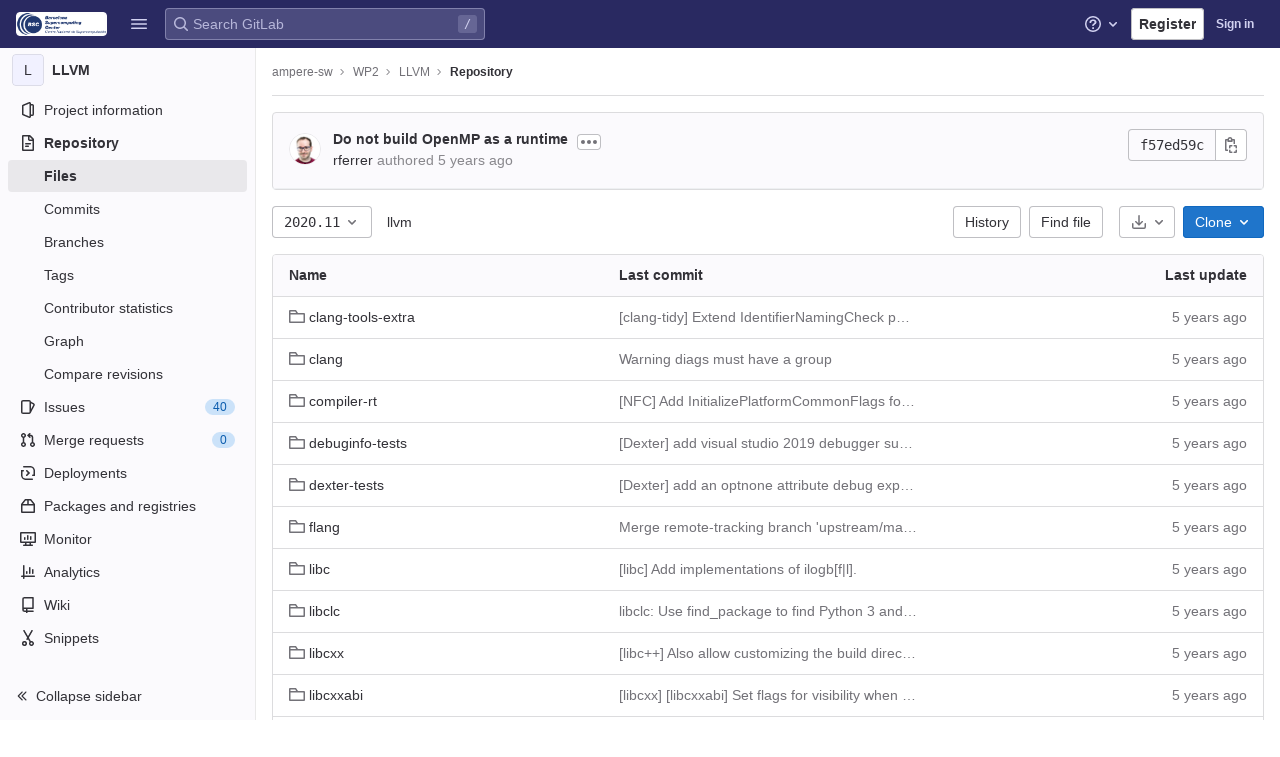

--- FILE ---
content_type: text/html; charset=utf-8
request_url: https://gitlab.bsc.es/ampere-sw/wp2/llvm/-/tree/2020.11
body_size: 23205
content:




<!DOCTYPE html>
<html class="" lang="en">
<head prefix="og: http://ogp.me/ns#">
<meta charset="utf-8">
<title>Files · 2020.11 · ampere-sw / WP2 / LLVM · GitLab</title>
<link rel="preload" href="/assets/application_utilities-40332a5b8b231ef4aa3e61942c84552407facf300fe4081ae0d70a5517018bd4.css" as="style" type="text/css">
<link rel="preload" href="/assets/application-a727ffdf1055442288d2fbc8b2ab23c38185697594725ea899f9faa653fad748.css" as="style" type="text/css">
<link rel="preload" href="/assets/highlight/themes/white-e4a0a599c798742d5817c43bbc1ddf7745ac1b7f9c4fadf6e24a6b9bc49ffec4.css" as="style" type="text/css">

<meta content="IE=edge" http-equiv="X-UA-Compatible">
<script>
//<![CDATA[
var gl = window.gl || {};
gl.startup_calls = {"/ampere-sw/wp2/llvm/-/refs/2020.11/logs_tree/?format=json\u0026offset=0":{},"/ampere-sw/wp2/llvm/-/blob/2020.11/README.md?format=json\u0026viewer=rich":{}};
gl.startup_graphql_calls = [{"query":"query pathLastCommit($projectPath: ID!, $path: String, $ref: String!) {\n  project(fullPath: $projectPath) {\n    __typename\n    id\n    repository {\n      __typename\n      paginatedTree(path: $path, ref: $ref) {\n        __typename\n        nodes {\n          __typename\n          lastCommit {\n            __typename\n            id\n            sha\n            title\n            titleHtml\n            descriptionHtml\n            message\n            webPath\n            authoredDate\n            authorName\n            authorGravatar\n            author {\n              __typename\n              id\n              name\n              avatarUrl\n              webPath\n            }\n            signature {\n              __typename\n              ... on GpgSignature {\n                gpgKeyPrimaryKeyid\n                verificationStatus\n              }\n              ... on X509Signature {\n                verificationStatus\n                x509Certificate {\n                  id\n                  subject\n                  subjectKeyIdentifier\n                  x509Issuer {\n                    id\n                    subject\n                    subjectKeyIdentifier\n                  }\n                }\n              }\n              ... on SshSignature {\n                verificationStatus\n                keyFingerprintSha256\n              }\n            }\n            pipelines(ref: $ref, first: 1) {\n              __typename\n              edges {\n                __typename\n                node {\n                  __typename\n                  id\n                  detailedStatus {\n                    __typename\n                    id\n                    detailsPath\n                    icon\n                    tooltip\n                    text\n                    group\n                  }\n                }\n              }\n            }\n          }\n        }\n      }\n    }\n  }\n}\n","variables":{"projectPath":"ampere-sw/wp2/llvm","ref":"2020.11","path":""}},{"query":"query getPermissions($projectPath: ID!) {\n  project(fullPath: $projectPath) {\n    id\n    __typename\n    userPermissions {\n      __typename\n      pushCode\n      forkProject\n      createMergeRequestIn\n    }\n  }\n}\n","variables":{"projectPath":"ampere-sw/wp2/llvm"}},{"query":"fragment PageInfo on PageInfo {\n  __typename\n  hasNextPage\n  hasPreviousPage\n  startCursor\n  endCursor\n}\n\nfragment TreeEntry on Entry {\n  __typename\n  id\n  sha\n  name\n  flatPath\n  type\n}\n\nquery getFiles(\n  $projectPath: ID!\n  $path: String\n  $ref: String!\n  $pageSize: Int!\n  $nextPageCursor: String\n) {\n  project(fullPath: $projectPath) {\n    id\n    __typename\n    repository {\n      __typename\n      tree(path: $path, ref: $ref) {\n        __typename\n        trees(first: $pageSize, after: $nextPageCursor) {\n          __typename\n          edges {\n            __typename\n            node {\n              ...TreeEntry\n              webPath\n            }\n          }\n          pageInfo {\n            ...PageInfo\n          }\n        }\n        submodules(first: $pageSize, after: $nextPageCursor) {\n          __typename\n          edges {\n            __typename\n            node {\n              ...TreeEntry\n              webUrl\n              treeUrl\n            }\n          }\n          pageInfo {\n            ...PageInfo\n          }\n        }\n        blobs(first: $pageSize, after: $nextPageCursor) {\n          __typename\n          edges {\n            __typename\n            node {\n              ...TreeEntry\n              mode\n              webPath\n              lfsOid\n            }\n          }\n          pageInfo {\n            ...PageInfo\n          }\n        }\n      }\n    }\n  }\n}\n","variables":{"nextPageCursor":"","pageSize":100,"projectPath":"ampere-sw/wp2/llvm","ref":"2020.11","path":"/"}}];

if (gl.startup_calls && window.fetch) {
  Object.keys(gl.startup_calls).forEach(apiCall => {
   gl.startup_calls[apiCall] = {
      fetchCall: fetch(apiCall, {
        // Emulate XHR for Rails AJAX request checks
        headers: {
          'X-Requested-With': 'XMLHttpRequest'
        },
        // fetch won’t send cookies in older browsers, unless you set the credentials init option.
        // We set to `same-origin` which is default value in modern browsers.
        // See https://github.com/whatwg/fetch/pull/585 for more information.
        credentials: 'same-origin'
      })
    };
  });
}
if (gl.startup_graphql_calls && window.fetch) {
  const headers = {"X-CSRF-Token":"Bd4c-E5wgdemDYzhY628xZ7VREd8stI3Mlb9TH2YCmSoOzBUM-AiYWWi0UvrSHhvxm4Gy5S8jUiLNCp6kXS9TA","x-gitlab-feature-category":"source_code_management"};
  const url = `https://gitlab.bsc.es/api/graphql`

  const opts = {
    method: "POST",
    headers: {
      "Content-Type": "application/json",
      ...headers,
    }
  };

  gl.startup_graphql_calls = gl.startup_graphql_calls.map(call => ({
    ...call,
    fetchCall: fetch(url, {
      ...opts,
      credentials: 'same-origin',
      body: JSON.stringify(call)
    })
  }))
}


//]]>
</script>


<link rel="shortcut icon" type="image/png" href="/uploads/-/system/appearance/favicon/1/BSC-gitlab-logo.png" id="favicon" data-original-href="/uploads/-/system/appearance/favicon/1/BSC-gitlab-logo.png" />
<style>
@keyframes blinking-dot{0%{opacity:1}25%{opacity:0.4}75%{opacity:0.4}100%{opacity:1}}@keyframes gl-spinner-rotate{0%{transform:rotate(0)}100%{transform:rotate(360deg)}}body.ui-indigo{--gl-theme-accent: #6666c4}body.ui-indigo .navbar-gitlab{background-color:#292961}body.ui-indigo .navbar-gitlab .navbar-collapse{color:#d1d1f0}body.ui-indigo .navbar-gitlab .container-fluid .navbar-toggler{border-left:1px solid #6868b9;color:#d1d1f0}body.ui-indigo .navbar-gitlab .navbar-sub-nav>li>a:hover,body.ui-indigo .navbar-gitlab .navbar-sub-nav>li>a:focus,body.ui-indigo .navbar-gitlab .navbar-sub-nav>li>button:hover,body.ui-indigo .navbar-gitlab .navbar-sub-nav>li>button:focus,body.ui-indigo .navbar-gitlab .navbar-nav>li>a:hover,body.ui-indigo .navbar-gitlab .navbar-nav>li>a:focus,body.ui-indigo .navbar-gitlab .navbar-nav>li>button:hover,body.ui-indigo .navbar-gitlab .navbar-nav>li>button:focus{background-color:rgba(209,209,240,0.2)}body.ui-indigo .navbar-gitlab .navbar-sub-nav>li.active>a,body.ui-indigo .navbar-gitlab .navbar-sub-nav>li.active>button,body.ui-indigo .navbar-gitlab .navbar-sub-nav>li.dropdown.show>a,body.ui-indigo .navbar-gitlab .navbar-sub-nav>li.dropdown.show>button,body.ui-indigo .navbar-gitlab .navbar-nav>li.active>a,body.ui-indigo .navbar-gitlab .navbar-nav>li.active>button,body.ui-indigo .navbar-gitlab .navbar-nav>li.dropdown.show>a,body.ui-indigo .navbar-gitlab .navbar-nav>li.dropdown.show>button{color:#292961;background-color:#fff}body.ui-indigo .navbar-gitlab .navbar-sub-nav>li.line-separator,body.ui-indigo .navbar-gitlab .navbar-nav>li.line-separator{border-left:1px solid rgba(209,209,240,0.2)}body.ui-indigo .navbar-gitlab .navbar-sub-nav{color:#d1d1f0}body.ui-indigo .navbar-gitlab .nav>li{color:#d1d1f0}body.ui-indigo .navbar-gitlab .nav>li.header-search-new{color:#333238}body.ui-indigo .navbar-gitlab .nav>li>a .notification-dot{border:2px solid #292961}body.ui-indigo .navbar-gitlab .nav>li>a.header-help-dropdown-toggle .notification-dot{background-color:#d1d1f0}body.ui-indigo .navbar-gitlab .nav>li>a.header-user-dropdown-toggle .header-user-avatar{border-color:#d1d1f0}@media (min-width: 576px){body.ui-indigo .navbar-gitlab .nav>li>a:hover,body.ui-indigo .navbar-gitlab .nav>li>a:focus{background-color:rgba(209,209,240,0.2)}}body.ui-indigo .navbar-gitlab .nav>li>a:hover svg,body.ui-indigo .navbar-gitlab .nav>li>a:focus svg{fill:currentColor}body.ui-indigo .navbar-gitlab .nav>li>a:hover .notification-dot,body.ui-indigo .navbar-gitlab .nav>li>a:focus .notification-dot{will-change:border-color, background-color;border-color:#4a4a82}body.ui-indigo .navbar-gitlab .nav>li>a.header-help-dropdown-toggle:hover .notification-dot,body.ui-indigo .navbar-gitlab .nav>li>a.header-help-dropdown-toggle:focus .notification-dot{background-color:#fff}body.ui-indigo .navbar-gitlab .nav>li.active>a,body.ui-indigo .navbar-gitlab .nav>li.dropdown.show>a{color:#292961;background-color:#fff}body.ui-indigo .navbar-gitlab .nav>li.active>a:hover svg,body.ui-indigo .navbar-gitlab .nav>li.dropdown.show>a:hover svg{fill:#292961}body.ui-indigo .navbar-gitlab .nav>li.active>a .notification-dot,body.ui-indigo .navbar-gitlab .nav>li.dropdown.show>a .notification-dot{border-color:#fff}body.ui-indigo .navbar-gitlab .nav>li.active>a.header-help-dropdown-toggle .notification-dot,body.ui-indigo .navbar-gitlab .nav>li.dropdown.show>a.header-help-dropdown-toggle .notification-dot{background-color:#292961}body.ui-indigo .navbar-gitlab .nav>li .impersonated-user svg,body.ui-indigo .navbar-gitlab .nav>li .impersonated-user:hover svg{fill:#292961}body.ui-indigo .navbar .title>a:hover,body.ui-indigo .navbar .title>a:focus{background-color:rgba(209,209,240,0.2)}body.ui-indigo .header-search{background-color:rgba(209,209,240,0.2) !important;border-radius:4px}body.ui-indigo .header-search:hover{background-color:rgba(209,209,240,0.3) !important}body.ui-indigo .header-search.is-focused input{background-color:#fff;color:#333238 !important;box-shadow:inset 0 0 0 1px #333238}body.ui-indigo .header-search.is-focused input:focus{box-shadow:inset 0 0 0 1px #333238, 0 0 0 1px #fff, 0 0 0 3px #428fdc}body.ui-indigo .header-search.is-focused input::placeholder{color:#89888d}body.ui-indigo .header-search svg.gl-search-box-by-type-search-icon{color:rgba(209,209,240,0.8)}body.ui-indigo .header-search input{background-color:transparent;color:rgba(209,209,240,0.8);box-shadow:inset 0 0 0 1px rgba(209,209,240,0.4)}body.ui-indigo .header-search input::placeholder{color:rgba(209,209,240,0.8)}body.ui-indigo .header-search input:focus::placeholder,body.ui-indigo .header-search input:active::placeholder{color:#89888d}body.ui-indigo .header-search .keyboard-shortcut-helper{color:#d1d1f0;background-color:rgba(209,209,240,0.2)}body.ui-indigo .search form{background-color:rgba(209,209,240,0.2)}body.ui-indigo .search form:hover{background-color:rgba(209,209,240,0.3)}body.ui-indigo .search .search-input::placeholder{color:rgba(209,209,240,0.8)}body.ui-indigo .search .search-input-wrap .search-icon,body.ui-indigo .search .search-input-wrap .clear-icon{fill:rgba(209,209,240,0.8)}body.ui-indigo .search.search-active form{background-color:#fff}body.ui-indigo .search.search-active .search-input-wrap .search-icon{fill:rgba(209,209,240,0.8)}body.ui-indigo .search-sidebar .nav-link.active,body.ui-indigo .search-sidebar .nav-link:hover{background-color:rgba(236,236,239,0.8);color:#333238}body.ui-indigo .nav-sidebar li.active>a{color:#333238}body.ui-indigo .nav-sidebar .fly-out-top-item a,body.ui-indigo .nav-sidebar .fly-out-top-item a:hover,body.ui-indigo .nav-sidebar .fly-out-top-item.active a,body.ui-indigo .nav-sidebar .fly-out-top-item .fly-out-top-item-container{background-color:var(--gray-100, #ececef);color:var(--gray-900, #333238)}body.ui-indigo .branch-header-title{color:#4b4ba3}body.ui-indigo .ide-sidebar-link.active{color:#4b4ba3}body.ui-indigo .ide-sidebar-link.active.is-right{box-shadow:inset -3px 0 #4b4ba3}

*,*::before,*::after{box-sizing:border-box}html{font-family:sans-serif;line-height:1.15}aside,header{display:block}body{margin:0;font-family:var(--default-regular-font, -apple-system),BlinkMacSystemFont,"Segoe UI",Roboto,"Noto Sans",Ubuntu,Cantarell,"Helvetica Neue",sans-serif,"Apple Color Emoji","Segoe UI Emoji","Segoe UI Symbol","Noto Color Emoji";font-size:1rem;font-weight:400;line-height:1.5;color:#333238;text-align:left;background-color:#fff}ul{margin-top:0;margin-bottom:1rem}ul ul{margin-bottom:0}strong{font-weight:bolder}a{color:#1f75cb;text-decoration:none;background-color:transparent}a:not([href]):not([class]){color:inherit;text-decoration:none}kbd{font-family:var(--default-mono-font, "Menlo"),"DejaVu Sans Mono","Liberation Mono","Consolas","Ubuntu Mono","Courier New","andale mono","lucida console",monospace;font-size:1em}img{vertical-align:middle;border-style:none}svg{overflow:hidden;vertical-align:middle}button{border-radius:0}input,button{margin:0;font-family:inherit;font-size:inherit;line-height:inherit}button,input{overflow:visible}button{text-transform:none}[role="button"]{cursor:pointer}button:not(:disabled),[type="button"]:not(:disabled){cursor:pointer}button::-moz-focus-inner,[type="button"]::-moz-focus-inner{padding:0;border-style:none}[type="search"]{outline-offset:-2px}.list-unstyled{padding-left:0;list-style:none}kbd{padding:0.2rem 0.4rem;font-size:90%;color:#fff;background-color:#333238;border-radius:0.2rem}kbd kbd{padding:0;font-size:100%;font-weight:600}.container-fluid{width:100%;padding-right:15px;padding-left:15px;margin-right:auto;margin-left:auto}.form-control{display:block;width:100%;height:32px;padding:0.375rem 0.75rem;font-size:0.875rem;font-weight:400;line-height:1.5;color:#333238;background-color:#fff;background-clip:padding-box;border:1px solid #89888d;border-radius:0.25rem}.form-control::placeholder{color:#626168;opacity:1}.form-control:disabled{background-color:#fbfafd;opacity:1}.btn{display:inline-block;font-weight:400;color:#333238;text-align:center;vertical-align:middle;-webkit-user-select:none;user-select:none;background-color:transparent;border:1px solid transparent;padding:0.375rem 0.75rem;font-size:1rem;line-height:20px;border-radius:0.25rem}.btn:disabled{opacity:0.65}.btn:not(:disabled):not(.disabled){cursor:pointer}.collapse:not(.show){display:none}.dropdown{position:relative}.dropdown-menu{position:absolute;top:100%;left:0;z-index:1000;display:none;float:left;min-width:10rem;padding:0.5rem 0;margin:0.125rem 0 0;font-size:1rem;color:#333238;text-align:left;list-style:none;background-color:#fff;background-clip:padding-box;border:1px solid rgba(0,0,0,0.15);border-radius:0.25rem}.nav{display:flex;flex-wrap:wrap;padding-left:0;margin-bottom:0;list-style:none}.navbar{position:relative;display:flex;flex-wrap:wrap;align-items:center;justify-content:space-between;padding:0.25rem 0.5rem}.navbar .container-fluid{display:flex;flex-wrap:wrap;align-items:center;justify-content:space-between}.navbar-nav{display:flex;flex-direction:column;padding-left:0;margin-bottom:0;list-style:none}.navbar-nav .dropdown-menu{position:static;float:none}.navbar-collapse{flex-basis:100%;flex-grow:1;align-items:center}.navbar-toggler{padding:0.25rem 0.75rem;font-size:1.25rem;line-height:1;background-color:transparent;border:1px solid transparent;border-radius:0.25rem}@media (max-width: 575.98px){.navbar-expand-sm>.container-fluid{padding-right:0;padding-left:0}}@media (min-width: 576px){.navbar-expand-sm{flex-flow:row nowrap;justify-content:flex-start}.navbar-expand-sm .navbar-nav{flex-direction:row}.navbar-expand-sm .navbar-nav .dropdown-menu{position:absolute}.navbar-expand-sm>.container-fluid{flex-wrap:nowrap}.navbar-expand-sm .navbar-collapse{display:flex !important;flex-basis:auto}.navbar-expand-sm .navbar-toggler{display:none}}.badge{display:inline-block;padding:0.25em 0.4em;font-size:75%;font-weight:600;line-height:1;text-align:center;white-space:nowrap;vertical-align:baseline;border-radius:0.25rem}.badge:empty{display:none}.btn .badge{position:relative;top:-1px}.badge-pill{padding-right:0.6em;padding-left:0.6em;border-radius:10rem}.badge-success{color:#fff;background-color:#108548}.badge-info{color:#fff;background-color:#1f75cb}.badge-warning{color:#fff;background-color:#ab6100}.rounded-circle{border-radius:50% !important}.d-none{display:none !important}.d-block{display:block !important}@media (min-width: 576px){.d-sm-none{display:none !important}.d-sm-inline-block{display:inline-block !important}}@media (min-width: 768px){.d-md-block{display:block !important}}@media (min-width: 992px){.d-lg-none{display:none !important}}.sr-only{position:absolute;width:1px;height:1px;padding:0;margin:-1px;overflow:hidden;clip:rect(0, 0, 0, 0);white-space:nowrap;border:0}.gl-avatar{border-width:1px;border-style:solid;border-color:rgba(31,30,36,0.08);overflow:hidden;flex-shrink:0}.gl-avatar-s24{width:1.5rem;height:1.5rem;font-size:0.75rem;line-height:1rem;border-radius:0.25rem}.gl-avatar-circle{border-radius:50%}.gl-badge{display:inline-flex;align-items:center;font-size:0.75rem;font-weight:400;line-height:1rem;padding-top:0.25rem;padding-bottom:0.25rem;padding-left:0.5rem;padding-right:0.5rem}.gl-badge.sm{padding-top:0;padding-bottom:0}.gl-badge.badge-info{background-color:#cbe2f9;color:#0b5cad}a.gl-badge.badge-info.active,a.gl-badge.badge-info:active{color:#033464;background-color:#9dc7f1}a.gl-badge.badge-info:active{box-shadow:0 0 0 1px #fff, 0 0 0 3px #428fdc;outline:none}.gl-badge.badge-success{background-color:#c3e6cd;color:#24663b}a.gl-badge.badge-success.active,a.gl-badge.badge-success:active{color:#0a4020;background-color:#91d4a8}a.gl-badge.badge-success:active{box-shadow:0 0 0 1px #fff, 0 0 0 3px #428fdc;outline:none}.gl-badge.badge-warning{background-color:#f5d9a8;color:#8f4700}a.gl-badge.badge-warning.active,a.gl-badge.badge-warning:active{color:#5c2900;background-color:#e9be74}a.gl-badge.badge-warning:active{box-shadow:0 0 0 1px #fff, 0 0 0 3px #428fdc;outline:none}.gl-button .gl-badge{top:0}.gl-form-input,.gl-form-input.form-control{background-color:#fff;font-family:var(--default-regular-font, -apple-system),BlinkMacSystemFont,"Segoe UI",Roboto,"Noto Sans",Ubuntu,Cantarell,"Helvetica Neue",sans-serif,"Apple Color Emoji","Segoe UI Emoji","Segoe UI Symbol","Noto Color Emoji";font-size:0.875rem;line-height:1rem;padding-top:0.5rem;padding-bottom:0.5rem;padding-left:0.75rem;padding-right:0.75rem;height:auto;color:#333238;box-shadow:inset 0 0 0 1px #89888d;border-style:none;-webkit-appearance:none;appearance:none;-moz-appearance:none}.gl-form-input:disabled,.gl-form-input:not(.form-control-plaintext):not([type="color"]):read-only,.gl-form-input.form-control:disabled,.gl-form-input.form-control:not(.form-control-plaintext):not([type="color"]):read-only{background-color:#fbfafd;box-shadow:inset 0 0 0 1px #dcdcde}.gl-form-input:disabled,.gl-form-input.form-control:disabled{cursor:not-allowed;color:#737278}.gl-form-input::placeholder,.gl-form-input.form-control::placeholder{color:#89888d}.gl-icon{fill:currentColor}.gl-icon.s12{width:12px;height:12px}.gl-icon.s16{width:16px;height:16px}.gl-icon.s32{width:32px;height:32px}.gl-link{font-size:0.875rem;color:#1f75cb}.gl-link:active{color:#0b5cad}.gl-link:active{text-decoration:underline;outline:2px solid #428fdc;outline-offset:2px}.gl-button{display:inline-flex}.gl-button:not(.btn-link):active{text-decoration:none}.gl-button.gl-button{border-width:0;padding-top:0.5rem;padding-bottom:0.5rem;padding-left:0.75rem;padding-right:0.75rem;background-color:transparent;line-height:1rem;color:#333238;fill:currentColor;box-shadow:inset 0 0 0 1px #bfbfc3;justify-content:center;align-items:center;font-size:0.875rem;border-radius:0.25rem}.gl-button.gl-button .gl-button-text{overflow:hidden;text-overflow:ellipsis;white-space:nowrap;padding-top:1px;padding-bottom:1px;margin-top:-1px;margin-bottom:-1px}.gl-button.gl-button.btn-default{background-color:#fff}.gl-button.gl-button.btn-default:active,.gl-button.gl-button.btn-default.active{box-shadow:inset 0 0 0 1px #626168, 0 0 0 1px #fff, 0 0 0 3px #428fdc;outline:none;background-color:#dcdcde}.gl-button.gl-button.btn-default:active .gl-icon,.gl-button.gl-button.btn-default.active .gl-icon{color:#333238}.gl-button.gl-button.btn-default .gl-icon{color:#737278}.gl-search-box-by-type-search-icon{color:#737278;width:1rem;position:absolute;left:0.5rem;top:calc(50% - 16px / 2)}.gl-search-box-by-type{display:flex;position:relative}.gl-search-box-by-type-input,.gl-search-box-by-type-input.gl-form-input{height:2rem;padding-right:2rem;padding-left:1.75rem}body{font-size:0.875rem}button,html [type="button"],[role="button"]{cursor:pointer}strong{font-weight:bold}svg{vertical-align:baseline}.form-control{font-size:0.875rem}.hidden{display:none !important;visibility:hidden !important}.badge:not(.gl-badge){padding:4px 5px;font-size:12px;font-style:normal;font-weight:400;display:inline-block}.divider{height:0;margin:4px 0;overflow:hidden;border-top:1px solid #dcdcde}.toggle-sidebar-button .collapse-text,.toggle-sidebar-button .icon-chevron-double-lg-left{color:#737278}html{overflow-y:scroll}.layout-page{padding-top:calc( var(--header-height, 48px) + calc(var(--system-header-height) + var(--performance-bar-height)) + var(--top-bar-height));padding-bottom:var(--system-footer-height)}@media (min-width: 576px){.logged-out-marketing-header{--header-height: 72px}}.btn{border-radius:4px;font-size:0.875rem;font-weight:400;padding:6px 10px;background-color:#fff;border-color:#dcdcde;color:#333238;color:#333238;white-space:nowrap}.btn:active{background-color:#ececef;box-shadow:none}.btn:active,.btn.active{background-color:#e6e6ea;border-color:#dedee3;color:#333238}.btn svg{height:15px;width:15px}.btn svg:not(:last-child){margin-right:5px}.badge.badge-pill:not(.gl-badge){font-weight:400;background-color:rgba(0,0,0,0.07);color:#535158;vertical-align:baseline}:root{--performance-bar-height: 0px;--system-header-height: 0px;--top-bar-height: 0px;--system-footer-height: 0px;--mr-review-bar-height: 0px}.with-top-bar{--top-bar-height: 48px}.gl-font-sm{font-size:12px}.dropdown{position:relative}.dropdown-menu{display:none;position:absolute;width:auto;top:100%;z-index:300;min-width:240px;max-width:500px;margin-top:4px;margin-bottom:24px;font-size:0.875rem;font-weight:400;padding:8px 0;background-color:#fff;border:1px solid #dcdcde;border-radius:0.25rem;box-shadow:0 2px 4px rgba(0,0,0,0.1)}.dropdown-menu ul{margin:0;padding:0}.dropdown-menu li{display:block;text-align:left;list-style:none}.dropdown-menu li>a,.dropdown-menu li>button{background:transparent;border:0;border-radius:0;box-shadow:none;display:block;font-weight:400;position:relative;padding:8px 12px;color:#333238;line-height:16px;white-space:normal;overflow:hidden;text-align:left;width:100%}.dropdown-menu li>a:active,.dropdown-menu li>button:active{background-color:#ececef;color:#333238;outline:0;text-decoration:none}.dropdown-menu li>a:active,.dropdown-menu li>button:active{box-shadow:inset 0 0 0 2px #428fdc, inset 0 0 0 3px #fff, inset 0 0 0 1px #fff;outline:none}.dropdown-menu .divider{height:1px;margin:0.25rem 0;padding:0;background-color:#dcdcde}.dropdown-menu .badge.badge-pill+span:not(.badge):not(.badge-pill){margin-right:40px}@media (max-width: 575.98px){.navbar-gitlab li.dropdown{position:static}.navbar-gitlab li.dropdown.user-counter{margin-left:8px !important}.navbar-gitlab li.dropdown.user-counter>a{padding:0 4px !important}header.navbar-gitlab .dropdown .dropdown-menu{width:100%;min-width:100%}}input{border-radius:0.25rem;color:#333238;background-color:#fff}input[type="search"]{-webkit-appearance:textfield;appearance:textfield}.form-control{border-radius:4px;padding:6px 10px}.form-control::placeholder{color:#89888d}kbd{display:inline-block;padding:3px 5px;font-size:0.75rem;line-height:10px;color:var(--gray-700, #535158);vertical-align:unset;background-color:var(--gray-10, #fbfafd);border-width:1px;border-style:solid;border-color:var(--gray-100, #dcdcde) var(--gray-100, #dcdcde) var(--gray-200, #bfbfc3);border-image:none;border-radius:3px;box-shadow:0 -1px 0 var(--gray-200, #bfbfc3) inset}.navbar-gitlab{padding:0 16px;z-index:1000;margin-bottom:0;min-height:var(--header-height, 48px);border:0;position:fixed;top:calc(var(--system-header-height) + var(--performance-bar-height));left:0;right:0;border-radius:0}.navbar-gitlab .close-icon{display:none}.navbar-gitlab .header-content{width:100%;display:flex;justify-content:space-between;position:relative;min-height:var(--header-height, 48px);padding-left:0}.navbar-gitlab .header-content .title{padding-right:0;color:currentColor;display:flex;position:relative;margin:0;font-size:18px;vertical-align:top;white-space:nowrap}.navbar-gitlab .header-content .title img{height:24px}.navbar-gitlab .header-content .title a:not(.canary-badge){display:flex;align-items:center;padding:2px 8px;margin:4px 2px 4px -8px;border-radius:4px}.navbar-gitlab .header-content .title a:not(.canary-badge):active{box-shadow:0 0 0 1px rgba(0,0,0,0.6),0 0 0 3px #63a6e9;outline:none}.navbar-gitlab .header-content .navbar-collapse>ul.nav>li:not(.d-none){margin:0 2px}.navbar-gitlab .header-search{min-width:320px}@media (min-width: 768px) and (max-width: 1199.98px){.navbar-gitlab .header-search{min-width:200px}}.navbar-gitlab .header-search .keyboard-shortcut-helper{transform:translateY(calc(50% - 2px));box-shadow:none;border-color:transparent}.navbar-gitlab .navbar-collapse{flex:0 0 auto;border-top:0;padding:0}@media (max-width: 575.98px){.navbar-gitlab .navbar-collapse{flex:1 1 auto}}.navbar-gitlab .navbar-collapse .nav{flex-wrap:nowrap}@media (max-width: 575.98px){.navbar-gitlab .navbar-collapse .nav>li:not(.d-none) a{margin-left:0}}.navbar-gitlab .container-fluid{padding:0}.navbar-gitlab .container-fluid .user-counter svg{margin-right:3px}.navbar-gitlab .container-fluid .navbar-toggler{position:relative;right:-10px;border-radius:0;min-width:45px;padding:0;margin:8px 8px 8px 0;font-size:14px;text-align:center;color:currentColor}.navbar-gitlab .container-fluid .navbar-toggler.active{color:currentColor;background-color:transparent}@media (max-width: 575.98px){.navbar-gitlab .container-fluid .navbar-nav{display:flex;padding-right:10px;flex-direction:row}}.navbar-gitlab .container-fluid .navbar-nav li .badge.badge-pill:not(.gl-badge){box-shadow:none;font-weight:600}@media (max-width: 575.98px){.navbar-gitlab .container-fluid .nav>li.header-user{padding-left:10px}}.navbar-gitlab .container-fluid .nav>li>a{will-change:color;margin:4px 0;padding:6px 8px;height:32px}@media (max-width: 575.98px){.navbar-gitlab .container-fluid .nav>li>a{padding:0}}.navbar-gitlab .container-fluid .nav>li>a.header-user-dropdown-toggle{margin-left:2px}.navbar-gitlab .container-fluid .nav>li>a.header-user-dropdown-toggle .header-user-avatar{margin-right:0}.navbar-gitlab .container-fluid .nav>li .header-new-dropdown-toggle{margin-right:0}.navbar-sub-nav>li>a,.navbar-sub-nav>li>button,.navbar-nav>li>a,.navbar-nav>li>button{display:flex;align-items:center;justify-content:center;padding:6px 8px;margin:4px 2px;font-size:12px;color:currentColor;border-radius:4px;height:32px;font-weight:600}.navbar-sub-nav>li>a:active,.navbar-sub-nav>li>button:active,.navbar-nav>li>a:active,.navbar-nav>li>button:active{box-shadow:0 0 0 1px rgba(0,0,0,0.6),0 0 0 3px #63a6e9;outline:none}.navbar-sub-nav>li .top-nav-toggle,.navbar-sub-nav>li>button,.navbar-nav>li .top-nav-toggle,.navbar-nav>li>button{background:transparent;border:0}.navbar-sub-nav .dropdown-menu,.navbar-nav .dropdown-menu{position:absolute}.navbar-sub-nav{display:flex;align-items:center;height:100%;margin:0 0 0 6px}.caret-down,.btn .caret-down{top:0;height:11px;width:11px;margin-left:4px;fill:currentColor}.header-user .dropdown-menu,.header-new .dropdown-menu{margin-top:4px}@media (max-width: 575.98px){.navbar-gitlab .container-fluid{font-size:18px}.navbar-gitlab .container-fluid .navbar-nav{table-layout:fixed;width:100%;margin:0;text-align:right}.navbar-gitlab .container-fluid .navbar-collapse{margin-left:-8px;margin-right:-10px}.navbar-gitlab .container-fluid .navbar-collapse .nav>li:not(.d-none){flex:1}.header-user-dropdown-toggle{text-align:center}.header-user-avatar{float:none}}.header-user-avatar{float:left;margin-right:5px;border-radius:50%;border:1px solid #f2f2f4}.notification-dot{background-color:#d99530;height:12px;width:12px;pointer-events:none;visibility:hidden;top:3px}.tanuki-logo .tanuki{fill:#e24329}.tanuki-logo .left-cheek,.tanuki-logo .right-cheek{fill:#fc6d26}.tanuki-logo .chin{fill:#fca326}.context-header{position:relative;margin-right:2px;width:256px}.context-header>a,.context-header>button{font-weight:600;display:flex;width:100%;align-items:center;padding:10px 16px 10px 10px;color:#333238;background-color:transparent;border:0;text-align:left}.context-header .avatar-container{flex:0 0 32px;background-color:#fff}.context-header .sidebar-context-title{overflow:hidden;text-overflow:ellipsis;color:#333238}@media (min-width: 768px){.page-with-contextual-sidebar{padding-left:56px}}@media (min-width: 1200px){.page-with-contextual-sidebar{padding-left:256px}}@media (min-width: 768px){.page-with-icon-sidebar{padding-left:56px}}.nav-sidebar{position:fixed;bottom:var(--system-footer-height);left:0;z-index:600;width:256px;top:calc( var(--header-height, 48px) + calc(var(--system-header-height) + var(--performance-bar-height)) + var(--top-bar-height));background-color:#fbfafd;border-right:1px solid #e9e9e9;transform:translate3d(0, 0, 0)}.nav-sidebar.sidebar-collapsed-desktop{width:56px}.nav-sidebar.sidebar-collapsed-desktop .nav-sidebar-inner-scroll{overflow-x:hidden}.nav-sidebar.sidebar-collapsed-desktop .badge.badge-pill:not(.fly-out-badge),.nav-sidebar.sidebar-collapsed-desktop .nav-item-name,.nav-sidebar.sidebar-collapsed-desktop .collapse-text{border:0;clip:rect(0, 0, 0, 0);height:1px;margin:-1px;overflow:hidden;padding:0;position:absolute;white-space:nowrap;width:1px}.nav-sidebar.sidebar-collapsed-desktop .sidebar-top-level-items>li>a{min-height:unset}.nav-sidebar.sidebar-collapsed-desktop .fly-out-top-item:not(.divider){display:block !important}.nav-sidebar.sidebar-collapsed-desktop .avatar-container{margin:0 auto}.nav-sidebar.sidebar-collapsed-desktop li.active:not(.fly-out-top-item)>a{background-color:rgba(41,41,97,0.08)}.nav-sidebar a{text-decoration:none;color:#333238}.nav-sidebar li{white-space:nowrap}.nav-sidebar li .nav-item-name{flex:1;overflow:hidden;text-overflow:ellipsis}.nav-sidebar li>a,.nav-sidebar li>.fly-out-top-item-container{height:2rem;padding-left:0.75rem;padding-right:0.75rem;display:flex;align-items:center;border-radius:0.25rem;width:auto;margin:1px 8px}.nav-sidebar li.active>a{font-weight:600}.nav-sidebar li.active:not(.fly-out-top-item)>a:not(.has-sub-items){background-color:rgba(31,30,36,0.08)}.nav-sidebar ul{padding-left:0;list-style:none}@media (max-width: 767.98px){.nav-sidebar{left:-256px}}.nav-sidebar .nav-icon-container{display:flex;margin-right:8px}.nav-sidebar a:not(.has-sub-items)+.sidebar-sub-level-items .fly-out-top-item{display:none}.nav-sidebar a:not(.has-sub-items)+.sidebar-sub-level-items .fly-out-top-item a,.nav-sidebar a:not(.has-sub-items)+.sidebar-sub-level-items .fly-out-top-item.active a,.nav-sidebar a:not(.has-sub-items)+.sidebar-sub-level-items .fly-out-top-item .fly-out-top-item-container{margin-left:0;margin-right:0;padding-left:1rem;padding-right:1rem;cursor:default;pointer-events:none;font-size:0.75rem;margin-top:-0.25rem;margin-bottom:-0.25rem;margin-top:0;position:relative;color:#fff;background:var(--black, #000)}.nav-sidebar a:not(.has-sub-items)+.sidebar-sub-level-items .fly-out-top-item a strong,.nav-sidebar a:not(.has-sub-items)+.sidebar-sub-level-items .fly-out-top-item.active a strong,.nav-sidebar a:not(.has-sub-items)+.sidebar-sub-level-items .fly-out-top-item .fly-out-top-item-container strong{font-weight:400}.nav-sidebar a:not(.has-sub-items)+.sidebar-sub-level-items .fly-out-top-item a::before,.nav-sidebar a:not(.has-sub-items)+.sidebar-sub-level-items .fly-out-top-item.active a::before,.nav-sidebar a:not(.has-sub-items)+.sidebar-sub-level-items .fly-out-top-item .fly-out-top-item-container::before{position:absolute;content:"";display:block;top:50%;left:-0.25rem;margin-top:-0.25rem;width:0;height:0;border-top:0.25rem solid transparent;border-bottom:0.25rem solid transparent;border-right:0.25rem solid #000;border-right-color:var(--black, #000)}@media (min-width: 576px){.nav-sidebar a.has-sub-items+.sidebar-sub-level-items{min-width:150px}}.nav-sidebar a.has-sub-items+.sidebar-sub-level-items .fly-out-top-item{display:none}.nav-sidebar a.has-sub-items+.sidebar-sub-level-items .fly-out-top-item a,.nav-sidebar a.has-sub-items+.sidebar-sub-level-items .fly-out-top-item.active a,.nav-sidebar a.has-sub-items+.sidebar-sub-level-items .fly-out-top-item .fly-out-top-item-container{margin-left:0;margin-right:0;padding-left:1rem;padding-right:1rem;cursor:default;pointer-events:none;font-size:0.75rem;margin-top:0;border-bottom-left-radius:0;border-bottom-right-radius:0}@media (min-width: 768px) and (max-width: 1199px){.nav-sidebar:not(.sidebar-expanded-mobile){width:56px}.nav-sidebar:not(.sidebar-expanded-mobile) .nav-sidebar-inner-scroll{overflow-x:hidden}.nav-sidebar:not(.sidebar-expanded-mobile) .badge.badge-pill:not(.fly-out-badge),.nav-sidebar:not(.sidebar-expanded-mobile) .nav-item-name,.nav-sidebar:not(.sidebar-expanded-mobile) .collapse-text{border:0;clip:rect(0, 0, 0, 0);height:1px;margin:-1px;overflow:hidden;padding:0;position:absolute;white-space:nowrap;width:1px}.nav-sidebar:not(.sidebar-expanded-mobile) .sidebar-top-level-items>li>a{min-height:unset}.nav-sidebar:not(.sidebar-expanded-mobile) .fly-out-top-item:not(.divider){display:block !important}.nav-sidebar:not(.sidebar-expanded-mobile) .avatar-container{margin:0 auto}.nav-sidebar:not(.sidebar-expanded-mobile) li.active:not(.fly-out-top-item)>a{background-color:rgba(41,41,97,0.08)}.nav-sidebar:not(.sidebar-expanded-mobile) .context-header{height:60px;width:56px}.nav-sidebar:not(.sidebar-expanded-mobile) .context-header a{padding:10px 4px}.nav-sidebar:not(.sidebar-expanded-mobile) .sidebar-context-title{border:0;clip:rect(0, 0, 0, 0);height:1px;margin:-1px;overflow:hidden;padding:0;position:absolute;white-space:nowrap;width:1px}.nav-sidebar:not(.sidebar-expanded-mobile) .context-header{height:auto}.nav-sidebar:not(.sidebar-expanded-mobile) .context-header a{padding:0.25rem}.nav-sidebar:not(.sidebar-expanded-mobile) .sidebar-top-level-items>li .sidebar-sub-level-items:not(.flyout-list){display:none}.nav-sidebar:not(.sidebar-expanded-mobile) .nav-icon-container{margin-right:0}.nav-sidebar:not(.sidebar-expanded-mobile) .toggle-sidebar-button{width:55px;padding:0 21px}.nav-sidebar:not(.sidebar-expanded-mobile) .toggle-sidebar-button .collapse-text{display:none}.nav-sidebar:not(.sidebar-expanded-mobile) .toggle-sidebar-button .icon-chevron-double-lg-left{transform:rotate(180deg);margin:0}}.nav-sidebar-inner-scroll{height:100%;width:100%;overflow-x:hidden;overflow-y:auto}.nav-sidebar-inner-scroll>div.context-header{margin-top:0.25rem}.nav-sidebar-inner-scroll>div.context-header a{height:2rem;padding-left:0.75rem;padding-right:0.75rem;display:flex;align-items:center;border-radius:0.25rem;width:auto;margin:1px 8px;padding:0.25rem;margin-bottom:0.25rem;margin-top:0.125rem;height:auto}.nav-sidebar-inner-scroll>div.context-header a .avatar-container{font-weight:400;flex:none}.sidebar-top-level-items{margin-bottom:60px}.sidebar-top-level-items .context-header a{padding:0.25rem;margin-bottom:0.25rem;margin-top:0.125rem;height:auto}.sidebar-top-level-items .context-header a .avatar-container{font-weight:400;flex:none}.sidebar-top-level-items>li.active .sidebar-sub-level-items:not(.is-fly-out-only){display:block}.sidebar-top-level-items li>a.gl-link{color:#333238}.sidebar-top-level-items li>a.gl-link:active{text-decoration:none}.sidebar-sub-level-items{padding-top:0;padding-bottom:0;display:none}.sidebar-sub-level-items:not(.fly-out-list) li>a{padding-left:2.25rem}.toggle-sidebar-button,.close-nav-button{height:48px;padding:0 16px;background-color:#fbfafd;border:0;color:#737278;display:flex;align-items:center;background-color:#fbfafd;position:fixed;bottom:0;width:255px}.toggle-sidebar-button .collapse-text,.toggle-sidebar-button .icon-chevron-double-lg-left,.close-nav-button .collapse-text,.close-nav-button .icon-chevron-double-lg-left{color:inherit}.collapse-text{white-space:nowrap;overflow:hidden}.sidebar-collapsed-desktop .context-header{height:60px;width:56px}.sidebar-collapsed-desktop .context-header a{padding:10px 4px}.sidebar-collapsed-desktop .sidebar-context-title{border:0;clip:rect(0, 0, 0, 0);height:1px;margin:-1px;overflow:hidden;padding:0;position:absolute;white-space:nowrap;width:1px}.sidebar-collapsed-desktop .context-header{height:auto}.sidebar-collapsed-desktop .context-header a{padding:0.25rem}.sidebar-collapsed-desktop .sidebar-top-level-items>li .sidebar-sub-level-items:not(.flyout-list){display:none}.sidebar-collapsed-desktop .nav-icon-container{margin-right:0}.sidebar-collapsed-desktop .toggle-sidebar-button{width:55px;padding:0 21px}.sidebar-collapsed-desktop .toggle-sidebar-button .collapse-text{display:none}.sidebar-collapsed-desktop .toggle-sidebar-button .icon-chevron-double-lg-left{transform:rotate(180deg);margin:0}.close-nav-button{display:none}@media (max-width: 767.98px){.close-nav-button{display:flex}.toggle-sidebar-button{display:none}}.super-sidebar{display:flex;flex-direction:column;position:fixed;top:calc( var(--header-height, 48px) + calc(var(--system-header-height) + var(--performance-bar-height)));bottom:var(--system-footer-height);left:0;background-color:var(--gray-10, #fbfafd);border-right:1px solid rgba(31,30,36,0.08);transform:translate3d(0, 0, 0);width:256px;z-index:600}.super-sidebar.super-sidebar-loading{transform:translate3d(-100%, 0, 0)}@media (min-width: 1200px){.super-sidebar.super-sidebar-loading{transform:translate3d(0, 0, 0)}}.page-with-super-sidebar{padding-left:0}@media (min-width: 1200px){.page-with-super-sidebar{padding-left:256px}}.page-with-super-sidebar-collapsed .super-sidebar{transform:translate3d(-100%, 0, 0)}@media (min-width: 1200px){.page-with-super-sidebar-collapsed{padding-left:0}}input::-moz-placeholder{color:#89888d;opacity:1}input::-ms-input-placeholder{color:#89888d}input:-ms-input-placeholder{color:#89888d}svg{fill:currentColor}svg.s12{width:12px;height:12px}svg.s16{width:16px;height:16px}svg.s32{width:32px;height:32px}svg.s12{vertical-align:-1px}svg.s16{vertical-align:-3px}.avatar,.avatar-container{float:left;margin-right:16px;border-radius:50%}.avatar.s16,.avatar-container.s16{width:16px;height:16px;margin-right:8px}.avatar.s32,.avatar-container.s32{width:32px;height:32px;margin-right:8px}.avatar{transition-property:none;width:40px;height:40px;padding:0;background:#fefefe;overflow:hidden;box-shadow:inset 0 0 0 1px rgba(31,30,36,0.1)}.avatar.avatar-tile{border-radius:0;border:0}.identicon{text-align:center;vertical-align:top;color:#333238;background-color:#ececef}.identicon.s16{font-size:10px;line-height:16px}.identicon.s32{font-size:14px;line-height:32px}.identicon.bg1{background-color:#fcf1ef}.identicon.bg2{background-color:#f4f0ff}.identicon.bg3{background-color:#f1f1ff}.identicon.bg4{background-color:#e9f3fc}.identicon.bg5{background-color:#ecf4ee}.identicon.bg6{background-color:#fdf1dd}.identicon.bg7{background-color:#ececef}.avatar-container{overflow:hidden;display:flex}.avatar-container a{width:100%;height:100%;display:flex;text-decoration:none}.avatar-container .avatar{border-radius:0;border:0;height:auto;width:100%;margin:0;align-self:center}.rect-avatar{border-radius:2px}.rect-avatar.s16{border-radius:2px}.rect-avatar.s16 .avatar{border-radius:2px}.rect-avatar.s32{border-radius:4px}.rect-avatar.s32 .avatar{border-radius:4px}.tab-width-8{tab-size:8}.gl-sr-only{border:0;clip:rect(0, 0, 0, 0);height:1px;margin:-1px;overflow:hidden;padding:0;position:absolute;white-space:nowrap;width:1px}.gl-border-none\!{border-style:none !important}.gl-display-none{display:none}.gl-display-flex{display:flex}@media (min-width: 992px){.gl-lg-display-flex{display:flex}}@media (min-width: 576px){.gl-sm-display-block{display:block}}@media (min-width: 992px){.gl-lg-display-block{display:block}}.gl-align-items-center{align-items:center}.gl-align-items-stretch{align-items:stretch}.gl-flex-grow-0\!{flex-grow:0 !important}.gl-flex-grow-1{flex-grow:1}.gl-flex-basis-half\!{flex-basis:50% !important}.gl-justify-content-end{justify-content:flex-end}.gl-relative{position:relative}.gl-absolute{position:absolute}.gl-top-0{top:0}.gl-right-3{right:0.5rem}.gl-w-full{width:100%}.gl-px-3{padding-left:0.5rem;padding-right:0.5rem}.gl-pr-2{padding-right:0.25rem}.gl-pt-0{padding-top:0}.gl-mr-auto{margin-right:auto}.gl-mr-3{margin-right:0.5rem}.gl-ml-n2{margin-left:-0.25rem}.gl-ml-3{margin-left:0.5rem}.gl-mx-0\!{margin-left:0 !important;margin-right:0 !important}.gl-text-right{text-align:right}.gl-white-space-nowrap{white-space:nowrap}.gl-font-sm{font-size:0.75rem}.gl-font-weight-bold{font-weight:600}.gl-z-index-1{z-index:1}.cloak-startup,.content-wrapper>.alert-wrapper,#content-body,.modal-dialog{display:none}

</style>


<link rel="stylesheet" media="print" href="/assets/application-a727ffdf1055442288d2fbc8b2ab23c38185697594725ea899f9faa653fad748.css" />
<link rel="stylesheet" media="print" href="/assets/page_bundles/tree-86a16f68ea7bde025a5a521d3a1332e85e8484bad7d4c52e0bd04f0ed1b3571f.css" />
<link rel="stylesheet" media="print" href="/assets/application_utilities-40332a5b8b231ef4aa3e61942c84552407facf300fe4081ae0d70a5517018bd4.css" />


<link rel="stylesheet" media="print" href="/assets/fonts-3dcf267c9a9dc2c5b7a0ae5b757830104751a7ece87820521d6bb22dd665b2f8.css" />
<link rel="stylesheet" media="print" href="/assets/highlight/themes/white-e4a0a599c798742d5817c43bbc1ddf7745ac1b7f9c4fadf6e24a6b9bc49ffec4.css" />
<script>
//<![CDATA[
document.querySelectorAll('link[media="print"]').forEach(linkTag => {
  linkTag.setAttribute('data-startupcss', 'loading');
  const startupLinkLoadedEvent = new CustomEvent('CSSStartupLinkLoaded');
  linkTag.addEventListener('load',function(){this.media='all';this.setAttribute('data-startupcss', 'loaded');document.dispatchEvent(startupLinkLoadedEvent);},{once: true});
})

//]]>
</script>

<script>
//<![CDATA[
window.gon={};gon.api_version="v4";gon.default_avatar_url="https://gitlab.bsc.es/assets/no_avatar-849f9c04a3a0d0cea2424ae97b27447dc64a7dbfae83c036c45b403392f0e8ba.png";gon.max_file_size=50000;gon.asset_host=null;gon.webpack_public_path="/assets/webpack/";gon.relative_url_root="";gon.user_color_scheme="white";gon.markdown_surround_selection=null;gon.markdown_automatic_lists=null;gon.recaptcha_api_server_url="https://www.recaptcha.net/recaptcha/api.js";gon.recaptcha_sitekey=null;gon.gitlab_url="https://gitlab.bsc.es";gon.revision="5aa8f83c113";gon.feature_category="source_code_management";gon.gitlab_logo="/assets/gitlab_logo-2957169c8ef64c58616a1ac3f4fc626e8a35ce4eb3ed31bb0d873712f2a041a0.png";gon.secure=true;gon.sprite_icons="/assets/icons-87cb0ce1047e0d3e1ddd352a88d6807e6155673ebba21022180ab5ee153c2026.svg";gon.sprite_file_icons="/assets/file_icons/file_icons-6489590d770258cc27e4698405d309d83e42829b667b4d601534321e96739a5a.svg";gon.emoji_sprites_css_path="/assets/emoji_sprites-e1b1ba2d7a86a445dcb1110d1b6e7dd0200ecaa993a445df77a07537dbf8f475.css";gon.gridstack_css_path="/assets/lazy_bundles/gridstack-f9e005145f1f29d3fd436ec6eda8b264c017ee47886472841ed47e32332518ff.css";gon.test_env=false;gon.disable_animations=false;gon.suggested_label_colors={"#cc338b":"Magenta-pink","#dc143c":"Crimson","#c21e56":"Rose red","#cd5b45":"Dark coral","#ed9121":"Carrot orange","#eee600":"Titanium yellow","#009966":"Green-cyan","#8fbc8f":"Dark sea green","#6699cc":"Blue-gray","#e6e6fa":"Lavender","#9400d3":"Dark violet","#330066":"Deep violet","#36454f":"Charcoal grey","#808080":"Gray"};gon.first_day_of_week=0;gon.time_display_relative=true;gon.ee=true;gon.jh=false;gon.dot_com=false;gon.uf_error_prefix="UF";gon.features={"usageDataApi":true,"securityAutoFix":false,"sourceEditorToolbar":false,"vscodeWebIde":true,"superSidebarPeek":false,"highlightJs":true,"synchronizeFork":false};gon.roadmap_epics_limit=1000;
//]]>
</script>





<script src="/assets/webpack/runtime.3d6799f9.bundle.js" defer="defer"></script>
<script src="/assets/webpack/main.c3300ad3.chunk.js" defer="defer"></script>
<script src="/assets/webpack/graphql.6a79a357.chunk.js" defer="defer"></script>
<script src="/assets/webpack/3.49fb757a.chunk.js" defer="defer"></script>
<script src="/assets/webpack/shortcutsBundle.2e46b77c.chunk.js" defer="defer"></script>
<script src="/assets/webpack/commons-pages.groups.boards-pages.groups.details-pages.groups.epic_boards-pages.groups.show-pages.gr-6139c953.cfdb2eae.chunk.js" defer="defer"></script>
<script src="/assets/webpack/commons-pages.admin.clusters.show-pages.admin.runners.show-pages.groups.clusters.show-pages.groups.c-4292a144.d3f15f17.chunk.js" defer="defer"></script>
<script src="/assets/webpack/commons-pages.projects.blob.show-pages.projects.show-pages.projects.snippets.edit-pages.projects.sni-dd84f7c7.45e0b0ef.chunk.js" defer="defer"></script>
<script src="/assets/webpack/commons-pages.projects.blob.show-pages.projects.show-pages.projects.snippets.show-pages.projects.tre-25c821a4.a16f23be.chunk.js" defer="defer"></script>
<script src="/assets/webpack/commons-pages.groups.show-pages.projects.blob.show-pages.projects.show-pages.projects.tree.show.96114048.chunk.js" defer="defer"></script>
<script src="/assets/webpack/commons-pages.projects.blob.show-pages.projects.shared.web_ide_link-pages.projects.show-pages.projec-be9a6d69.71031c2e.chunk.js" defer="defer"></script>
<script src="/assets/webpack/commons-pages.projects.blob.show-pages.projects.show-pages.projects.tree.show.a97b4958.chunk.js" defer="defer"></script>
<script src="/assets/webpack/commons-pages.projects.blob.show-pages.projects.tree.show-treeList.81526433.chunk.js" defer="defer"></script>
<script src="/assets/webpack/treeList.cd66622d.chunk.js" defer="defer"></script>
<script src="/assets/webpack/commons-pages.projects.show-pages.projects.tree.show.26f246ac.chunk.js" defer="defer"></script>
<script src="/assets/webpack/pages.projects.tree.show.1e76990b.chunk.js" defer="defer"></script>

<meta content="object" property="og:type">
<meta content="GitLab" property="og:site_name">
<meta content="Files · 2020.11 · ampere-sw / WP2 / LLVM · GitLab" property="og:title">
<meta content="Gitlab BSC-CNS" property="og:description">
<meta content="https://gitlab.bsc.es/assets/twitter_card-570ddb06edf56a2312253c5872489847a0f385112ddbcd71ccfa1570febab5d2.jpg" property="og:image">
<meta content="64" property="og:image:width">
<meta content="64" property="og:image:height">
<meta content="https://gitlab.bsc.es/ampere-sw/wp2/llvm/-/tree/2020.11" property="og:url">
<meta content="summary" property="twitter:card">
<meta content="Files · 2020.11 · ampere-sw / WP2 / LLVM · GitLab" property="twitter:title">
<meta content="Gitlab BSC-CNS" property="twitter:description">
<meta content="https://gitlab.bsc.es/assets/twitter_card-570ddb06edf56a2312253c5872489847a0f385112ddbcd71ccfa1570febab5d2.jpg" property="twitter:image">

<meta content="Gitlab BSC-CNS" name="description">
<link href="/-/manifest.json" rel="manifest">
<meta content="width=device-width, initial-scale=1, maximum-scale=1" name="viewport">
<meta content="#292961" name="theme-color">
<meta name="csrf-param" content="authenticity_token" />
<meta name="csrf-token" content="qyNPExSHuiuXoMw_Dek8GMqHyXL5sffiBzC7clfGvOUGxmO_aRcZnVQPkZWFDPiykjyL_hG_qJ2-UmxEuyoLzQ" />
<meta name="csp-nonce" />
<meta name="action-cable-url" content="/-/cable" />
<link rel="apple-touch-icon" type="image/x-icon" href="/assets/apple-touch-icon-b049d4bc0dd9626f31db825d61880737befc7835982586d015bded10b4435460.png" />
<link href="/search/opensearch.xml" rel="search" title="Search GitLab" type="application/opensearchdescription+xml">
<link rel="alternate" type="application/atom+xml" title="LLVM:2020.11 commits" href="https://gitlab.bsc.es/ampere-sw/wp2/llvm/-/commits/2020.11?format=atom" />





</head>

<body class="ui-indigo tab-width-8 gl-browser-chrome gl-platform-mac" data-find-file="/ampere-sw/wp2/llvm/-/find_file/2020.11" data-group="wp2" data-namespace-id="6182" data-page="projects:tree:show" data-page-type-id="2020.11" data-project="llvm" data-project-id="1633">

<script>
//<![CDATA[
gl = window.gl || {};
gl.client = {"isChrome":true,"isMac":true};


//]]>
</script>



<header class="navbar navbar-gitlab navbar-expand-sm js-navbar" data-qa-selector="navbar">
<a class="gl-sr-only gl-accessibility" href="#content-body">Skip to content</a>
<div class="container-fluid">
<div class="header-content js-header-content">
<div class="title-container hide-when-top-nav-responsive-open gl-transition-medium gl-display-flex gl-align-items-stretch gl-pt-0 gl-mr-3">
<div class="title">
<span class="gl-sr-only">GitLab</span>
<a title="Homepage" id="logo" class="has-tooltip" href="/"><img class="brand-header-logo lazy" data-src="/uploads/-/system/appearance/header_logo/1/BSC-gitlab-header.png" src="[data-uri]" />
</a></div>
<div class="gl-display-flex gl-align-items-center">
</div>
<div class="gl-display-none gl-sm-display-block">
<ul class="list-unstyled nav navbar-sub-nav" data-view-model="{&quot;primary&quot;:[{&quot;type&quot;:&quot;header&quot;,&quot;title&quot;:&quot;Explore&quot;},{&quot;id&quot;:&quot;project&quot;,&quot;type&quot;:&quot;item&quot;,&quot;title&quot;:&quot;Projects&quot;,&quot;active&quot;:true,&quot;icon&quot;:&quot;project&quot;,&quot;href&quot;:&quot;/explore&quot;,&quot;view&quot;:&quot;&quot;,&quot;css_class&quot;:null,&quot;data&quot;:{&quot;qa_selector&quot;:&quot;menu_item_link&quot;,&quot;qa_title&quot;:&quot;Projects&quot;},&quot;partial&quot;:null,&quot;component&quot;:null},{&quot;id&quot;:&quot;groups&quot;,&quot;type&quot;:&quot;item&quot;,&quot;title&quot;:&quot;Groups&quot;,&quot;active&quot;:false,&quot;icon&quot;:&quot;group&quot;,&quot;href&quot;:&quot;/explore/groups&quot;,&quot;view&quot;:&quot;&quot;,&quot;css_class&quot;:null,&quot;data&quot;:{&quot;qa_selector&quot;:&quot;menu_item_link&quot;,&quot;qa_title&quot;:&quot;Groups&quot;},&quot;partial&quot;:null,&quot;component&quot;:null},{&quot;id&quot;:&quot;topics&quot;,&quot;type&quot;:&quot;item&quot;,&quot;title&quot;:&quot;Topics&quot;,&quot;active&quot;:false,&quot;icon&quot;:&quot;labels&quot;,&quot;href&quot;:&quot;/explore/projects/topics&quot;,&quot;view&quot;:&quot;&quot;,&quot;css_class&quot;:null,&quot;data&quot;:{&quot;qa_selector&quot;:&quot;menu_item_link&quot;,&quot;qa_title&quot;:&quot;Topics&quot;},&quot;partial&quot;:null,&quot;component&quot;:null},{&quot;id&quot;:&quot;snippets&quot;,&quot;type&quot;:&quot;item&quot;,&quot;title&quot;:&quot;Snippets&quot;,&quot;active&quot;:false,&quot;icon&quot;:&quot;snippet&quot;,&quot;href&quot;:&quot;/explore/snippets&quot;,&quot;view&quot;:&quot;&quot;,&quot;css_class&quot;:null,&quot;data&quot;:{&quot;qa_selector&quot;:&quot;menu_item_link&quot;,&quot;qa_title&quot;:&quot;Snippets&quot;},&quot;partial&quot;:null,&quot;component&quot;:null}],&quot;secondary&quot;:[],&quot;views&quot;:{},&quot;shortcuts&quot;:[{&quot;id&quot;:&quot;project-shortcut&quot;,&quot;type&quot;:&quot;item&quot;,&quot;title&quot;:&quot;Projects&quot;,&quot;active&quot;:false,&quot;icon&quot;:&quot;&quot;,&quot;href&quot;:&quot;/explore&quot;,&quot;view&quot;:&quot;&quot;,&quot;css_class&quot;:&quot;dashboard-shortcuts-projects&quot;,&quot;data&quot;:{&quot;qa_selector&quot;:&quot;menu_item_link&quot;,&quot;qa_title&quot;:&quot;Projects&quot;},&quot;partial&quot;:null,&quot;component&quot;:null},{&quot;id&quot;:&quot;groups-shortcut&quot;,&quot;type&quot;:&quot;item&quot;,&quot;title&quot;:&quot;Groups&quot;,&quot;active&quot;:false,&quot;icon&quot;:&quot;&quot;,&quot;href&quot;:&quot;/explore/groups&quot;,&quot;view&quot;:&quot;&quot;,&quot;css_class&quot;:&quot;dashboard-shortcuts-groups&quot;,&quot;data&quot;:{&quot;qa_selector&quot;:&quot;menu_item_link&quot;,&quot;qa_title&quot;:&quot;Groups&quot;},&quot;partial&quot;:null,&quot;component&quot;:null},{&quot;id&quot;:&quot;topics-shortcut&quot;,&quot;type&quot;:&quot;item&quot;,&quot;title&quot;:&quot;Topics&quot;,&quot;active&quot;:false,&quot;icon&quot;:&quot;&quot;,&quot;href&quot;:&quot;/explore/projects/topics&quot;,&quot;view&quot;:&quot;&quot;,&quot;css_class&quot;:&quot;dashboard-shortcuts-topics&quot;,&quot;data&quot;:{&quot;qa_selector&quot;:&quot;menu_item_link&quot;,&quot;qa_title&quot;:&quot;Topics&quot;},&quot;partial&quot;:null,&quot;component&quot;:null},{&quot;id&quot;:&quot;snippets-shortcut&quot;,&quot;type&quot;:&quot;item&quot;,&quot;title&quot;:&quot;Snippets&quot;,&quot;active&quot;:false,&quot;icon&quot;:&quot;&quot;,&quot;href&quot;:&quot;/explore/snippets&quot;,&quot;view&quot;:&quot;&quot;,&quot;css_class&quot;:&quot;dashboard-shortcuts-snippets&quot;,&quot;data&quot;:{&quot;qa_selector&quot;:&quot;menu_item_link&quot;,&quot;qa_title&quot;:&quot;Snippets&quot;},&quot;partial&quot;:null,&quot;component&quot;:null}],&quot;menuTooltip&quot;:&quot;Main menu&quot;}" id="js-top-nav">
<li>
<a class="top-nav-toggle" data-toggle="dropdown" href="#" type="button">
<svg class="s16" data-testid="hamburger-icon"><use href="/assets/icons-87cb0ce1047e0d3e1ddd352a88d6807e6155673ebba21022180ab5ee153c2026.svg#hamburger"></use></svg>
</a>
</li>
</ul>
<div class="hidden">
<a class="dashboard-shortcuts-projects" href="/explore">Projects
</a><a class="dashboard-shortcuts-groups" href="/explore/groups">Groups
</a><a class="dashboard-shortcuts-topics" href="/explore/projects/topics">Topics
</a><a class="dashboard-shortcuts-snippets" href="/explore/snippets">Snippets
</a></div>

</div>
</div>
<div class="navbar-collapse gl-transition-medium collapse gl-mr-auto global-search-container hide-when-top-nav-responsive-open">
<ul class="nav navbar-nav gl-w-full gl-align-items-center">
<li class="nav-item header-search-new gl-display-none gl-lg-display-block gl-w-full">
<div class="header-search is-not-active gl-relative gl-w-full" data-autocomplete-path="/search/autocomplete" data-issues-path="/dashboard/issues" data-mr-path="/dashboard/merge_requests" data-search-context="{&quot;group&quot;:{&quot;id&quot;:6182,&quot;name&quot;:&quot;WP2&quot;,&quot;full_name&quot;:&quot;ampere-sw / WP2&quot;},&quot;group_metadata&quot;:{&quot;issues_path&quot;:&quot;/groups/ampere-sw/wp2/-/issues&quot;,&quot;mr_path&quot;:&quot;/groups/ampere-sw/wp2/-/merge_requests&quot;},&quot;project&quot;:{&quot;id&quot;:1633,&quot;name&quot;:&quot;LLVM&quot;},&quot;project_metadata&quot;:{&quot;mr_path&quot;:&quot;/ampere-sw/wp2/llvm/-/merge_requests&quot;,&quot;issues_path&quot;:&quot;/ampere-sw/wp2/llvm/-/issues&quot;},&quot;code_search&quot;:true,&quot;ref&quot;:&quot;2020.11&quot;,&quot;scope&quot;:null,&quot;for_snippets&quot;:null}" data-search-path="/search" id="js-header-search">
<form action="/search" accept-charset="UTF-8" method="get"><div class="gl-search-box-by-type">
<svg class="s16 gl-search-box-by-type-search-icon gl-icon" data-testid="search-icon"><use href="/assets/icons-87cb0ce1047e0d3e1ddd352a88d6807e6155673ebba21022180ab5ee153c2026.svg#search"></use></svg>
<input autocomplete="off" class="form-control gl-form-input gl-search-box-by-type-input" data-qa-selector="search_box" id="search" name="search" placeholder="Search GitLab" type="text">
</div>
<input type="hidden" name="group_id" id="group_id" value="6182" autocomplete="off" />
<input type="hidden" name="project_id" id="project_id" value="1633" autocomplete="off" />
<input type="hidden" name="scope" id="scope" autocomplete="off" />
<input type="hidden" name="search_code" id="search_code" value="true" autocomplete="off" />
<input type="hidden" name="snippets" id="snippets" autocomplete="off" />
<input type="hidden" name="repository_ref" id="repository_ref" value="2020.11" autocomplete="off" />
<input type="hidden" name="nav_source" id="nav_source" value="navbar" autocomplete="off" />
<kbd class="gl-absolute gl-right-3 gl-top-0 keyboard-shortcut-helper gl-z-index-1 has-tooltip" data-html="true" data-placement="bottom" title="Use the shortcut key &lt;kbd&gt;/&lt;/kbd&gt; to start a search">
/
</kbd>
</form></div>

</li>
<li class="nav-item d-none d-sm-inline-block d-lg-none">
<a title="Search" aria-label="Search" data-toggle="tooltip" data-placement="bottom" data-container="body" data-track-action="click_link" data-track-label="global_search" data-track-property="navigation_top" href="/search?project_id=1633"><svg class="s16" data-testid="search-icon"><use href="/assets/icons-87cb0ce1047e0d3e1ddd352a88d6807e6155673ebba21022180ab5ee153c2026.svg#search"></use></svg>
</a></li>
</ul>
</div>
<div class="navbar-collapse gl-transition-medium collapse">
<ul class="nav navbar-nav gl-w-full gl-align-items-center gl-justify-content-end">
<li class="nav-item header-help dropdown d-none d-md-block">
<a class="header-help-dropdown-toggle gl-relative" data-toggle="dropdown" data-track-action="click_question_mark_link" data-track-label="main_navigation" data-track-property="navigation_top" href="/help"><span class="gl-sr-only">
Help
</span>
<svg class="s16" data-testid="question-o-icon"><use href="/assets/icons-87cb0ce1047e0d3e1ddd352a88d6807e6155673ebba21022180ab5ee153c2026.svg#question-o"></use></svg>
<span class="notification-dot rounded-circle gl-absolute"></span>
<svg class="s16 caret-down" data-testid="chevron-down-icon"><use href="/assets/icons-87cb0ce1047e0d3e1ddd352a88d6807e6155673ebba21022180ab5ee153c2026.svg#chevron-down"></use></svg>
</a><div class="dropdown-menu dropdown-menu-right">
<ul>
<li>

</li>

<li>
<a data-track-action="click_link" data-track-label="help" data-track-property="navigation_top" href="/help">Help</a>
</li>
<li>
<a data-track-action="click_link" data-track-label="support" data-track-property="navigation_top" href="https://about.gitlab.com/get-help/">Support</a>
</li>
<li>
<a target="_blank" class="text-nowrap" rel="noopener noreferrer" data-track-action="click_link" data-track-label="community_forum" data-track-property="navigation_top" href="https://forum.gitlab.com">Community forum</a>

</li>
<li>
<button class="js-shortcuts-modal-trigger" data-track-action="click_button" data-track-label="keyboard_shortcuts_help" data-track-property="navigation_top" type="button">
Keyboard shortcuts
<kbd aria-hidden="true" class="flat float-right">?</kbd>
</button>
</li>
<li class="divider"></li>
<li>
<a data-track-action="click_link" data-track-label="submit_feedback" data-track-property="navigation_top" href="https://about.gitlab.com/submit-feedback">Submit feedback</a>
</li>
<li>

</li>

</ul>

</div>
</li>
<li class="nav-item">
<a class="gl-button btn btn-md btn-default " href="/users/sign_up"><span class="gl-button-text">
Register

</span>

</a></li>
<li class="nav-item gl-flex-grow-0! gl-flex-basis-half!">
<a href="/users/sign_in?redirect_to_referer=yes">Sign in</a>
</li>
</ul>
</div>
<button class="navbar-toggler d-block d-sm-none gl-border-none!" data-qa-selector="mobile_navbar_button" data-testid="top-nav-responsive-toggle" type="button">
<span class="sr-only">Toggle navigation</span>
<span class="more-icon gl-px-3 gl-font-sm gl-font-weight-bold">
<span class="gl-pr-2">Menu</span>
<svg class="s16" data-testid="hamburger-icon"><use href="/assets/icons-87cb0ce1047e0d3e1ddd352a88d6807e6155673ebba21022180ab5ee153c2026.svg#hamburger"></use></svg>
</span>
<svg class="s12 close-icon" data-testid="close-icon"><use href="/assets/icons-87cb0ce1047e0d3e1ddd352a88d6807e6155673ebba21022180ab5ee153c2026.svg#close"></use></svg>
</button>
</div>
</div>
</header>

<div class="layout-page hide-when-top-nav-responsive-open page-with-contextual-sidebar">
<aside aria-label="Project navigation" class="nav-sidebar">
<div class="nav-sidebar-inner-scroll">
<ul class="sidebar-top-level-items" data-qa-selector="project_sidebar">
<li data-track-label="scope_menu" data-container="body" data-placement="right" class="context-header has-tooltip" title="LLVM"><a aria-label="LLVM" class="shortcuts-project rspec-project-link gl-link" data-qa-selector="sidebar_menu_link" data-qa-menu-item="Project scope" href="/ampere-sw/wp2/llvm"><span class="avatar-container rect-avatar s32 project_avatar">
<span class="avatar avatar-tile s32 identicon bg3">L</span>
</span>
<span class="sidebar-context-title">
LLVM
</span>
</a></li>
<li data-track-label="project_information_menu" class="home"><a aria-label="Project information" class="shortcuts-project-information has-sub-items gl-link" data-qa-selector="sidebar_menu_link" data-qa-menu-item="Project information" href="/ampere-sw/wp2/llvm/activity"><span class="nav-icon-container">
<svg class="s16" data-testid="project-icon"><use href="/assets/icons-87cb0ce1047e0d3e1ddd352a88d6807e6155673ebba21022180ab5ee153c2026.svg#project"></use></svg>
</span>
<span class="nav-item-name">
Project information
</span>
</a><ul class="sidebar-sub-level-items">
<li class="fly-out-top-item"><span class="fly-out-top-item-container">
<strong class="fly-out-top-item-name">
Project information
</strong>
</span>
</li><li class="divider fly-out-top-item"></li>
<li data-track-label="activity" class=""><a aria-label="Activity" class="shortcuts-project-activity gl-link" data-qa-selector="sidebar_menu_item_link" data-qa-menu-item="Activity" href="/ampere-sw/wp2/llvm/activity"><span class="gl-flex-grow-1">
Activity
</span>
</a></li><li data-track-label="labels" class=""><a aria-label="Labels" class="gl-link" data-qa-selector="sidebar_menu_item_link" data-qa-menu-item="Labels" href="/ampere-sw/wp2/llvm/-/labels"><span class="gl-flex-grow-1">
Labels
</span>
</a></li><li data-track-label="members" class=""><a aria-label="Members" id="js-onboarding-members-link" class="gl-link" data-qa-selector="sidebar_menu_item_link" data-qa-menu-item="Members" href="/ampere-sw/wp2/llvm/-/project_members"><span class="gl-flex-grow-1">
Members
</span>
</a></li>
</ul>

</li><li data-track-label="repository_menu" class="active"><a aria-label="Repository" class="shortcuts-tree has-sub-items gl-link" data-qa-selector="sidebar_menu_link" data-qa-menu-item="Repository" href="/ampere-sw/wp2/llvm/-/tree/2020.11"><span class="nav-icon-container">
<svg class="s16" data-testid="doc-text-icon"><use href="/assets/icons-87cb0ce1047e0d3e1ddd352a88d6807e6155673ebba21022180ab5ee153c2026.svg#doc-text"></use></svg>
</span>
<span class="nav-item-name" id="js-onboarding-repo-link">
Repository
</span>
</a><ul class="sidebar-sub-level-items">
<li class="fly-out-top-item active"><span class="fly-out-top-item-container">
<strong class="fly-out-top-item-name">
Repository
</strong>
</span>
</li><li class="divider fly-out-top-item"></li>
<li data-track-label="files" class="active"><a aria-label="Files" class="gl-link" data-qa-selector="sidebar_menu_item_link" data-qa-menu-item="Files" href="/ampere-sw/wp2/llvm/-/tree/2020.11"><span class="gl-flex-grow-1">
Files
</span>
</a></li><li data-track-label="commits" class=""><a aria-label="Commits" id="js-onboarding-commits-link" class="gl-link" data-qa-selector="sidebar_menu_item_link" data-qa-menu-item="Commits" href="/ampere-sw/wp2/llvm/-/commits/2020.11"><span class="gl-flex-grow-1">
Commits
</span>
</a></li><li data-track-label="branches" class=""><a aria-label="Branches" id="js-onboarding-branches-link" class="gl-link" data-qa-selector="sidebar_menu_item_link" data-qa-menu-item="Branches" href="/ampere-sw/wp2/llvm/-/branches"><span class="gl-flex-grow-1">
Branches
</span>
</a></li><li data-track-label="tags" class=""><a aria-label="Tags" class="gl-link" data-qa-selector="sidebar_menu_item_link" data-qa-menu-item="Tags" href="/ampere-sw/wp2/llvm/-/tags"><span class="gl-flex-grow-1">
Tags
</span>
</a></li><li data-track-label="contributors" class=""><a aria-label="Contributor statistics" class="gl-link" data-qa-selector="sidebar_menu_item_link" data-qa-menu-item="Contributor statistics" href="/ampere-sw/wp2/llvm/-/graphs/2020.11"><span class="gl-flex-grow-1">
Contributor statistics
</span>
</a></li><li data-track-label="graphs" class=""><a aria-label="Graph" class="gl-link" data-qa-selector="sidebar_menu_item_link" data-qa-menu-item="Graph" href="/ampere-sw/wp2/llvm/-/network/2020.11"><span class="gl-flex-grow-1">
Graph
</span>
</a></li><li data-track-label="compare" class=""><a aria-label="Compare revisions" class="gl-link" data-qa-selector="sidebar_menu_item_link" data-qa-menu-item="Compare revisions" href="/ampere-sw/wp2/llvm/-/compare?from=master&amp;to=2020.11"><span class="gl-flex-grow-1">
Compare revisions
</span>
</a></li>
</ul>

</li><li data-track-label="issues_menu" class=""><a aria-label="Issues" class="shortcuts-issues has-sub-items gl-link" data-qa-selector="sidebar_menu_link" data-qa-menu-item="Issues" href="/ampere-sw/wp2/llvm/-/issues"><span class="nav-icon-container">
<svg class="s16" data-testid="issues-icon"><use href="/assets/icons-87cb0ce1047e0d3e1ddd352a88d6807e6155673ebba21022180ab5ee153c2026.svg#issues"></use></svg>
</span>
<span class="nav-item-name" id="js-onboarding-issues-link">
Issues
</span>
<span class="gl-badge badge badge-pill badge-info sm count issue_counter">40
</span></a><ul class="sidebar-sub-level-items">
<li class="fly-out-top-item"><span class="fly-out-top-item-container">
<strong class="fly-out-top-item-name">
Issues
</strong>
<span class="gl-badge badge badge-pill badge-info sm count fly-out-badge issue_counter">40
</span></span>
</li><li class="divider fly-out-top-item"></li>
<li data-track-label="issue_list" class=""><a aria-label="Issues" class="gl-link" data-qa-selector="sidebar_menu_item_link" data-qa-menu-item="List" href="/ampere-sw/wp2/llvm/-/issues"><span class="gl-flex-grow-1">
List
</span>
</a></li><li data-track-label="boards" class=""><a aria-label="Boards" class="gl-link" data-qa-selector="sidebar_menu_item_link" data-qa-menu-item="Boards" href="/ampere-sw/wp2/llvm/-/boards"><span class="gl-flex-grow-1">
Boards
</span>
</a></li><li data-track-label="service_desk" class=""><a aria-label="Service Desk" class="gl-link" data-qa-selector="sidebar_menu_item_link" data-qa-menu-item="Service Desk" href="/ampere-sw/wp2/llvm/-/issues/service_desk"><span class="gl-flex-grow-1">
Service Desk
</span>
</a></li><li data-track-label="milestones" class=""><a aria-label="Milestones" class="gl-link" data-qa-selector="sidebar_menu_item_link" data-qa-menu-item="Milestones" href="/ampere-sw/wp2/llvm/-/milestones"><span class="gl-flex-grow-1">
Milestones
</span>
</a></li>
</ul>

</li><li data-track-label="merge_requests_menu" class=""><a aria-label="Merge requests" class="shortcuts-merge_requests gl-link" data-qa-selector="sidebar_menu_link" data-qa-menu-item="Merge requests" href="/ampere-sw/wp2/llvm/-/merge_requests"><span class="nav-icon-container">
<svg class="s16" data-testid="git-merge-icon"><use href="/assets/icons-87cb0ce1047e0d3e1ddd352a88d6807e6155673ebba21022180ab5ee153c2026.svg#git-merge"></use></svg>
</span>
<span class="nav-item-name" id="js-onboarding-mr-link">
Merge requests
</span>
<span class="gl-badge badge badge-pill badge-info sm count merge_counter js-merge-counter">0
</span></a><ul class="sidebar-sub-level-items is-fly-out-only">
<li class="fly-out-top-item"><span class="fly-out-top-item-container">
<strong class="fly-out-top-item-name">
Merge requests
</strong>
<span class="gl-badge badge badge-pill badge-info sm count fly-out-badge merge_counter js-merge-counter">0
</span></span>
</li></ul>

</li><li data-track-label="deployments_menu" class=""><a aria-label="Deployments" class="shortcuts-deployments has-sub-items gl-link" data-qa-selector="sidebar_menu_link" data-qa-menu-item="Deployments" href="/ampere-sw/wp2/llvm/-/releases"><span class="nav-icon-container">
<svg class="s16" data-testid="deployments-icon"><use href="/assets/icons-87cb0ce1047e0d3e1ddd352a88d6807e6155673ebba21022180ab5ee153c2026.svg#deployments"></use></svg>
</span>
<span class="nav-item-name">
Deployments
</span>
</a><ul class="sidebar-sub-level-items">
<li class="fly-out-top-item"><span class="fly-out-top-item-container">
<strong class="fly-out-top-item-name">
Deployments
</strong>
</span>
</li><li class="divider fly-out-top-item"></li>
<li data-track-label="releases" class=""><a aria-label="Releases" class="shortcuts-deployments-releases gl-link" data-qa-selector="sidebar_menu_item_link" data-qa-menu-item="Releases" href="/ampere-sw/wp2/llvm/-/releases"><span class="gl-flex-grow-1">
Releases
</span>
</a></li>
</ul>

</li><li data-track-label="packages_registries_menu" class=""><a aria-label="Packages and registries" class="has-sub-items gl-link" data-qa-selector="sidebar_menu_link" data-qa-menu-item="Packages and registries" href="/ampere-sw/wp2/llvm/-/packages"><span class="nav-icon-container">
<svg class="s16" data-testid="package-icon"><use href="/assets/icons-87cb0ce1047e0d3e1ddd352a88d6807e6155673ebba21022180ab5ee153c2026.svg#package"></use></svg>
</span>
<span class="nav-item-name">
Packages and registries
</span>
</a><ul class="sidebar-sub-level-items">
<li class="fly-out-top-item"><span class="fly-out-top-item-container">
<strong class="fly-out-top-item-name">
Packages and registries
</strong>
</span>
</li><li class="divider fly-out-top-item"></li>
<li data-track-label="packages_registry" class=""><a aria-label="Package Registry" class="shortcuts-container-registry gl-link" data-qa-selector="sidebar_menu_item_link" data-qa-menu-item="Package Registry" href="/ampere-sw/wp2/llvm/-/packages"><span class="gl-flex-grow-1">
Package Registry
</span>
</a></li><li data-track-label="container_registry" class=""><a aria-label="Container Registry" class="gl-link" data-qa-selector="sidebar_menu_item_link" data-qa-menu-item="Container Registry" href="/ampere-sw/wp2/llvm/container_registry"><span class="gl-flex-grow-1">
Container Registry
</span>
</a></li><li data-track-label="infrastructure_registry" class=""><a aria-label="Terraform modules" class="gl-link" data-qa-selector="sidebar_menu_item_link" data-qa-menu-item="Terraform modules" href="/ampere-sw/wp2/llvm/-/infrastructure_registry"><span class="gl-flex-grow-1">
Terraform modules
</span>
</a></li>
</ul>

</li><li data-track-label="monitor_menu" class=""><a aria-label="Monitor" class="shortcuts-monitor has-sub-items gl-link" data-qa-selector="sidebar_menu_link" data-qa-menu-item="Monitor" href="/ampere-sw/wp2/llvm/-/metrics"><span class="nav-icon-container">
<svg class="s16" data-testid="monitor-icon"><use href="/assets/icons-87cb0ce1047e0d3e1ddd352a88d6807e6155673ebba21022180ab5ee153c2026.svg#monitor"></use></svg>
</span>
<span class="nav-item-name">
Monitor
</span>
</a><ul class="sidebar-sub-level-items">
<li class="fly-out-top-item"><span class="fly-out-top-item-container">
<strong class="fly-out-top-item-name">
Monitor
</strong>
</span>
</li><li class="divider fly-out-top-item"></li>
<li data-track-label="metrics" class=""><a aria-label="Metrics" class="shortcuts-metrics gl-link" data-qa-selector="sidebar_menu_item_link" data-qa-menu-item="Metrics" href="/ampere-sw/wp2/llvm/-/metrics"><span class="gl-flex-grow-1">
Metrics
</span>
</a></li><li data-track-label="incidents" class=""><a aria-label="Incidents" class="gl-link" data-qa-selector="sidebar_menu_item_link" data-qa-menu-item="Incidents" href="/ampere-sw/wp2/llvm/-/incidents"><span class="gl-flex-grow-1">
Incidents
</span>
</a></li>
</ul>

</li><li data-track-label="analytics_menu" class=""><a aria-label="Analytics" class="shortcuts-analytics has-sub-items gl-link" data-qa-selector="sidebar_menu_link" data-qa-menu-item="Analytics" href="/ampere-sw/wp2/llvm/-/value_stream_analytics"><span class="nav-icon-container">
<svg class="s16" data-testid="chart-icon"><use href="/assets/icons-87cb0ce1047e0d3e1ddd352a88d6807e6155673ebba21022180ab5ee153c2026.svg#chart"></use></svg>
</span>
<span class="nav-item-name">
Analytics
</span>
</a><ul class="sidebar-sub-level-items">
<li class="fly-out-top-item"><span class="fly-out-top-item-container">
<strong class="fly-out-top-item-name">
Analytics
</strong>
</span>
</li><li class="divider fly-out-top-item"></li>
<li data-track-label="cycle_analytics" class=""><a aria-label="Value stream" class="shortcuts-project-cycle-analytics gl-link" data-qa-selector="sidebar_menu_item_link" data-qa-menu-item="Value stream" href="/ampere-sw/wp2/llvm/-/value_stream_analytics"><span class="gl-flex-grow-1">
Value stream
</span>
</a></li><li data-track-label="repository_analytics" class=""><a aria-label="Repository" class="shortcuts-repository-charts gl-link" data-qa-selector="sidebar_menu_item_link" data-qa-menu-item="Repository" href="/ampere-sw/wp2/llvm/-/graphs/2020.11/charts"><span class="gl-flex-grow-1">
Repository
</span>
</a></li>
</ul>

</li><li data-track-label="wiki_menu" class=""><a aria-label="Wiki" class="shortcuts-wiki gl-link" data-qa-selector="sidebar_menu_link" data-qa-menu-item="Wiki" href="/ampere-sw/wp2/llvm/-/wikis/home"><span class="nav-icon-container">
<svg class="s16" data-testid="book-icon"><use href="/assets/icons-87cb0ce1047e0d3e1ddd352a88d6807e6155673ebba21022180ab5ee153c2026.svg#book"></use></svg>
</span>
<span class="nav-item-name">
Wiki
</span>
</a><ul class="sidebar-sub-level-items is-fly-out-only">
<li class="fly-out-top-item"><span class="fly-out-top-item-container">
<strong class="fly-out-top-item-name">
Wiki
</strong>
</span>
</li></ul>

</li><li data-track-label="snippets_menu" class=""><a aria-label="Snippets" class="shortcuts-snippets gl-link" data-qa-selector="sidebar_menu_link" data-qa-menu-item="Snippets" href="/ampere-sw/wp2/llvm/-/snippets"><span class="nav-icon-container">
<svg class="s16" data-testid="snippet-icon"><use href="/assets/icons-87cb0ce1047e0d3e1ddd352a88d6807e6155673ebba21022180ab5ee153c2026.svg#snippet"></use></svg>
</span>
<span class="nav-item-name">
Snippets
</span>
</a><ul class="sidebar-sub-level-items is-fly-out-only">
<li class="fly-out-top-item"><span class="fly-out-top-item-container">
<strong class="fly-out-top-item-name">
Snippets
</strong>
</span>
</li></ul>

</li>
<li class="hidden">
<a aria-label="Activity" class="shortcuts-project-activity gl-link" href="/ampere-sw/wp2/llvm/activity">Activity
</a></li>
<li class="hidden">
<a aria-label="Graph" class="shortcuts-network gl-link" href="/ampere-sw/wp2/llvm/-/network/2020.11">Graph
</a></li>
<li class="hidden">
<a aria-label="Create a new issue" class="shortcuts-new-issue gl-link" href="/ampere-sw/wp2/llvm/-/issues/new">Create a new issue
</a></li>
<li class="hidden">
<a aria-label="Commits" class="shortcuts-commits gl-link" href="/ampere-sw/wp2/llvm/-/commits/master">Commits
</a></li>
<li class="hidden">
<a aria-label="Issue Boards" class="shortcuts-issue-boards gl-link" href="/ampere-sw/wp2/llvm/-/boards">Issue Boards
</a></li>

</ul>
<a class="toggle-sidebar-button js-toggle-sidebar rspec-toggle-sidebar" role="button" title="Toggle sidebar" type="button">
<svg class="s12 icon-chevron-double-lg-left" data-testid="chevron-double-lg-left-icon"><use href="/assets/icons-87cb0ce1047e0d3e1ddd352a88d6807e6155673ebba21022180ab5ee153c2026.svg#chevron-double-lg-left"></use></svg>
<span class="collapse-text gl-ml-3">Collapse sidebar</span>
</a>
<button name="button" type="button" class="close-nav-button"><svg class="s16" data-testid="close-icon"><use href="/assets/icons-87cb0ce1047e0d3e1ddd352a88d6807e6155673ebba21022180ab5ee153c2026.svg#close"></use></svg>
<span class="collapse-text gl-ml-3">Close sidebar</span>
</button>
</div>
</aside>


<div class="content-wrapper">
<div class="mobile-overlay"></div>

<div class="alert-wrapper gl-force-block-formatting-context">


























<div class="container-fluid container-limited project-highlight-puc">
<div class="top-bar-container gl-display-flex gl-align-items-center gl-border-b">
<button class="gl-button btn btn-icon btn-md btn-default btn-default-tertiary toggle-mobile-nav gl-ml-n3 gl-mr-2" data-qa-selector="toggle_mobile_nav_button" aria-label="Open sidebar" type="button"><svg class="s16 gl-icon gl-button-icon " data-testid="sidebar-icon"><use href="/assets/icons-87cb0ce1047e0d3e1ddd352a88d6807e6155673ebba21022180ab5ee153c2026.svg#sidebar"></use></svg>

</button>
<nav aria-label="Breadcrumbs" class="breadcrumbs" data-qa-selector="breadcrumb_links_content" data-testid="breadcrumb-links">
<ul class="list-unstyled breadcrumbs-list js-breadcrumbs-list">
<li><a class="group-path breadcrumb-item-text js-breadcrumb-item-text " href="/ampere-sw">ampere-sw</a><svg class="s8 breadcrumbs-list-angle" data-testid="chevron-lg-right-icon"><use href="/assets/icons-87cb0ce1047e0d3e1ddd352a88d6807e6155673ebba21022180ab5ee153c2026.svg#chevron-lg-right"></use></svg></li><li><a class="group-path breadcrumb-item-text js-breadcrumb-item-text " href="/ampere-sw/wp2">WP2</a><svg class="s8 breadcrumbs-list-angle" data-testid="chevron-lg-right-icon"><use href="/assets/icons-87cb0ce1047e0d3e1ddd352a88d6807e6155673ebba21022180ab5ee153c2026.svg#chevron-lg-right"></use></svg></li> <li><a href="/ampere-sw/wp2/llvm"><span class="breadcrumb-item-text js-breadcrumb-item-text">LLVM</span></a><svg class="s8 breadcrumbs-list-angle" data-testid="chevron-lg-right-icon"><use href="/assets/icons-87cb0ce1047e0d3e1ddd352a88d6807e6155673ebba21022180ab5ee153c2026.svg#chevron-lg-right"></use></svg></li>

<li data-qa-selector="breadcrumb_current_link" data-testid="breadcrumb-current-link">
<a href="/ampere-sw/wp2/llvm/-/tree/2020.11">Repository</a>
</li>
</ul>
<script type="application/ld+json">
{"@context":"https://schema.org","@type":"BreadcrumbList","itemListElement":[{"@type":"ListItem","position":1,"name":"ampere-sw","item":"https://gitlab.bsc.es/ampere-sw"},{"@type":"ListItem","position":2,"name":"WP2","item":"https://gitlab.bsc.es/ampere-sw/wp2"},{"@type":"ListItem","position":3,"name":"LLVM","item":"https://gitlab.bsc.es/ampere-sw/wp2/llvm"},{"@type":"ListItem","position":4,"name":"Repository","item":"https://gitlab.bsc.es/ampere-sw/wp2/llvm/-/tree/2020.11"}]}

</script>
</nav>


</div>
</div>

</div>
<div class="container-fluid container-limited project-highlight-puc">
<main class="content" id="content-body" itemscope itemtype="http://schema.org/SoftwareSourceCode">
<div class="flash-container flash-container-page sticky" data-qa-selector="flash_container">
</div>





<div class="tree-holder clearfix js-per-page" data-blame-per-page="1000" id="tree-holder">
<div class="info-well gl-display-none gl-sm-display-flex project-last-commit gl-flex-direction-column gl-mt-5">
<div class="gl-m-auto" id="js-last-commit">
<div class="gl-spinner-container" role="status"><span aria-label="Loading" class="gl-spinner gl-spinner-md gl-spinner-dark gl-vertical-align-text-bottom!"></span></div>
</div>
<div data-branch="2020.11" data-branch-rules-path="/ampere-sw/wp2/llvm/-/settings/repository#js-branch-rules" id="js-code-owners"></div>
</div>
<div class="nav-block gl-display-flex gl-xs-flex-direction-column gl-align-items-stretch">
<div class="tree-ref-container gl-display-flex gl-flex-wrap gl-gap-2 mb-2 mb-md-0">
<div class="tree-ref-holder gl-max-w-26">
<div data-project-id="1633" data-project-root-path="/ampere-sw/wp2/llvm" data-ref-type="" id="js-tree-ref-switcher"></div>
</div>
<div data-can-collaborate="false" data-can-edit-tree="false" data-can-push-code="false" data-new-blob-path="/ampere-sw/wp2/llvm/-/new/2020.11" data-new-branch-path="/ampere-sw/wp2/llvm/-/branches/new" data-new-dir-path="/ampere-sw/wp2/llvm/-/create_dir/2020.11" data-new-tag-path="/ampere-sw/wp2/llvm/-/tags/new" data-upload-path="/ampere-sw/wp2/llvm/-/create/2020.11" id="js-repo-breadcrumb"></div>
</div>
<div id="js-blob-controls"></div>
<div class="tree-controls">
<div class="d-block d-sm-flex flex-wrap align-items-start gl-children-ml-sm-3 gl-first-child-ml-sm-0">
<div data-history-link="/ampere-sw/wp2/llvm/-/commits/2020.11" data-is-project-overview="false" id="js-tree-history-link"></div>
<a class="gl-button btn btn-default shortcuts-find-file" rel="nofollow" href="/ampere-sw/wp2/llvm/-/find_file/2020.11">Find file
</a><div class="gl-display-inline-block" data-options="{&quot;project_path&quot;:&quot;ampere-sw/wp2/llvm&quot;,&quot;ref&quot;:&quot;2020.11&quot;,&quot;is_fork&quot;:false,&quot;needs_to_fork&quot;:true,&quot;gitpod_enabled&quot;:false,&quot;is_blob&quot;:false,&quot;show_edit_button&quot;:false,&quot;show_web_ide_button&quot;:false,&quot;show_gitpod_button&quot;:false,&quot;show_pipeline_editor_button&quot;:false,&quot;web_ide_url&quot;:&quot;/-/ide/project/ampere-sw/wp2/llvm/edit/2020.11&quot;,&quot;edit_url&quot;:&quot;&quot;,&quot;pipeline_editor_url&quot;:&quot;/ampere-sw/wp2/llvm/-/ci/editor?branch_name=2020.11&quot;,&quot;gitpod_url&quot;:&quot;&quot;,&quot;user_preferences_gitpod_path&quot;:&quot;/-/profile/preferences#user_gitpod_enabled&quot;,&quot;user_profile_enable_gitpod_path&quot;:&quot;/-/profile?user%5Bgitpod_enabled%5D=true&quot;,&quot;fork_path&quot;:null,&quot;fork_modal_id&quot;:null}" data-web-ide-promo-popover-img="/assets/web-ide-promo-popover-9e59939b3b450a7ea385a520971151abb09ddad46141c333d6dcc783b9b91522.svg" id="js-tree-web-ide-link"></div>
<div class="project-action-button dropdown gl-dropdown inline">
<button aria-label="Download" class="gl-button btn btn-default dropdown-toggle gl-dropdown-toggle dropdown-icon-only has-tooltip" data-qa-selector="download_source_code_button" data-display="static" data-toggle="dropdown" title="Download">
<svg class="s16 gl-icon dropdown-icon" data-testid="download-icon"><use href="/assets/icons-87cb0ce1047e0d3e1ddd352a88d6807e6155673ebba21022180ab5ee153c2026.svg#download"></use></svg>
<span class="sr-only">Select Archive Format</span>
<svg class="s16 gl-icon dropdown-chevron" data-testid="chevron-down-icon"><use href="/assets/icons-87cb0ce1047e0d3e1ddd352a88d6807e6155673ebba21022180ab5ee153c2026.svg#chevron-down"></use></svg>
</button>
<div class="dropdown-menu dropdown-menu-right" role="menu">
<section>
<h5 class="m-0 dropdown-bold-header">Download source code</h5>
<div class="dropdown-menu-content">
<div class="btn-group ml-0 w-100">
<a rel="nofollow" download="" class="gl-button btn btn-sm btn-confirm" href="/ampere-sw/wp2/llvm/-/archive/2020.11/llvm-2020.11.zip">zip</a>
<a rel="nofollow" download="" class="gl-button btn btn-sm btn-default" href="/ampere-sw/wp2/llvm/-/archive/2020.11/llvm-2020.11.tar.gz">tar.gz</a>
<a rel="nofollow" download="" class="gl-button btn btn-sm btn-default" href="/ampere-sw/wp2/llvm/-/archive/2020.11/llvm-2020.11.tar.bz2">tar.bz2</a>
<a rel="nofollow" download="" class="gl-button btn btn-sm btn-default" href="/ampere-sw/wp2/llvm/-/archive/2020.11/llvm-2020.11.tar">tar</a>
</div>

</div>
</section>
<div data-links="[{&quot;text&quot;:&quot;zip&quot;,&quot;path&quot;:&quot;/ampere-sw/wp2/llvm/-/archive/2020.11/llvm-2020.11.zip&quot;},{&quot;text&quot;:&quot;tar.gz&quot;,&quot;path&quot;:&quot;/ampere-sw/wp2/llvm/-/archive/2020.11/llvm-2020.11.tar.gz&quot;},{&quot;text&quot;:&quot;tar.bz2&quot;,&quot;path&quot;:&quot;/ampere-sw/wp2/llvm/-/archive/2020.11/llvm-2020.11.tar.bz2&quot;},{&quot;text&quot;:&quot;tar&quot;,&quot;path&quot;:&quot;/ampere-sw/wp2/llvm/-/archive/2020.11/llvm-2020.11.tar&quot;}]" id="js-directory-downloads"></div>
</div>
</div><div class="project-clone-holder d-none d-md-inline-block">
<div class="git-clone-holder js-git-clone-holder">
<a class="gl-button btn btn-confirm clone-dropdown-btn" data-qa-selector="clone_dropdown" data-toggle="dropdown" href="#" id="clone-dropdown">
<span class="gl-mr-2 js-clone-dropdown-label">
Clone
</span>
<svg class="s16 icon" data-testid="chevron-down-icon"><use href="/assets/icons-87cb0ce1047e0d3e1ddd352a88d6807e6155673ebba21022180ab5ee153c2026.svg#chevron-down"></use></svg>
</a>
<ul class="dropdown-menu dropdown-menu-large dropdown-menu-selectable clone-options-dropdown dropdown-menu-right" data-qa-selector="clone_dropdown_content">
<li class="gl-px-4!">
<label class="label-bold">
Clone with SSH
</label>
<div class="input-group btn-group">
<input type="text" name="ssh_project_clone" id="ssh_project_clone" value="git@gitlab-internal.bsc.es:ampere-sw/wp2/llvm.git" class="js-select-on-focus form-control" readonly="readonly" aria-label="Repository clone URL" data-qa-selector="ssh_clone_url_content" />
<div class="input-group-append">
<button class="btn input-group-text gl-button btn btn-icon btn-default" data-toggle="tooltip" data-placement="bottom" data-container="body" data-clipboard-target="#ssh_project_clone" type="button" title="Copy URL" aria-label="Copy URL" aria-live="polite"><svg class="s16 gl-icon" data-testid="copy-to-clipboard-icon"><use href="/assets/icons-87cb0ce1047e0d3e1ddd352a88d6807e6155673ebba21022180ab5ee153c2026.svg#copy-to-clipboard"></use></svg></button>

</div>
</div>
</li>
<li class="pt-2 gl-px-4!">
<label class="label-bold">
Clone with HTTPS
</label>
<div class="input-group btn-group">
<input type="text" name="http_project_clone" id="http_project_clone" value="https://gitlab.bsc.es/ampere-sw/wp2/llvm.git" class="js-select-on-focus form-control" readonly="readonly" aria-label="Repository clone URL" data-qa-selector="http_clone_url_content" />
<div class="input-group-append">
<button class="btn input-group-text gl-button btn btn-icon btn-default" data-toggle="tooltip" data-placement="bottom" data-container="body" data-clipboard-target="#http_project_clone" type="button" title="Copy URL" aria-label="Copy URL" aria-live="polite"><svg class="s16 gl-icon" data-testid="copy-to-clipboard-icon"><use href="/assets/icons-87cb0ce1047e0d3e1ddd352a88d6807e6155673ebba21022180ab5ee153c2026.svg#copy-to-clipboard"></use></svg></button>

</div>
</div>
</li>

<li class="divider mt-2"></li>
<li class="pt-2 gl-dropdown-item">
<label class="label-bold gl-px-4!">
Open in your IDE
</label>
<a class="dropdown-item open-with-link" href="vscode://vscode.git/clone?url=git%40gitlab-internal.bsc.es%3Aampere-sw%2Fwp2%2Fllvm.git">
<div class="gl-dropdown-item-text-wrapper">
Visual Studio Code (SSH)
</div>
</a>
<a class="dropdown-item open-with-link" href="vscode://vscode.git/clone?url=https%3A%2F%2Fgitlab.bsc.es%2Fampere-sw%2Fwp2%2Fllvm.git">
<div class="gl-dropdown-item-text-wrapper">
Visual Studio Code (HTTPS)
</div>
</a>
<a class="dropdown-item open-with-link" href="jetbrains://idea/checkout/git?idea.required.plugins.id=Git4Idea&amp;checkout.repo=git%40gitlab-internal.bsc.es%3Aampere-sw%2Fwp2%2Fllvm.git">
<div class="gl-dropdown-item-text-wrapper">
IntelliJ IDEA (SSH)
</div>
</a>
<a class="dropdown-item open-with-link" href="jetbrains://idea/checkout/git?idea.required.plugins.id=Git4Idea&amp;checkout.repo=https%3A%2F%2Fgitlab.bsc.es%2Fampere-sw%2Fwp2%2Fllvm.git">
<div class="gl-dropdown-item-text-wrapper">
IntelliJ IDEA (HTTPS)
</div>
</a>
</li>
</ul>
</div>

</div></div><div class="project-clone-holder d-block d-md-none mt-sm-2 mt-md-0 ml-md-2">
<div class="btn-group mobile-git-clone js-mobile-git-clone btn-block">
<button class="btn gl-button btn-confirm flex-fill bold justify-content-center input-group-text clone-dropdown-btn js-clone-dropdown-label" data-toggle="tooltip" data-placement="bottom" data-container="body" data-button-text="Copy HTTPS clone URL" data-hide-button-icon="true" data-clipboard-text="https://gitlab.bsc.es/ampere-sw/wp2/llvm.git" type="button" title="Copy" aria-label="Copy" aria-live="polite"><span class="gl-button-text">Copy HTTPS clone URL</span></button>
<button class="btn gl-button btn-confirm dropdown-toggle js-dropdown-toggle flex-grow-0 d-flex-center w-auto ml-0" data-toggle="dropdown" type="button">
<svg class="s16 dropdown-btn-icon icon" data-testid="chevron-down-icon"><use href="/assets/icons-87cb0ce1047e0d3e1ddd352a88d6807e6155673ebba21022180ab5ee153c2026.svg#chevron-down"></use></svg>
</button>
<ul class="dropdown-menu dropdown-menu-selectable dropdown-menu-right clone-options-dropdown" data-dropdown>
<li>
<a class="copy ssh clone url-selector is-active" href="git@gitlab-internal.bsc.es:ampere-sw/wp2/llvm.git" data-clone-type="ssh"><strong class="dropdown-menu-inner-title">Copy SSH clone URL</strong><span class="dropdown-menu-inner-content">git@gitlab-internal.bsc.es:ampere-sw/wp2/llvm.git</span></a>
</li>
<li>
<a class="copy https clone url-selector " href="https://gitlab.bsc.es/ampere-sw/wp2/llvm.git" data-clone-type="http"><strong class="dropdown-menu-inner-title">Copy HTTPS clone URL</strong><span class="dropdown-menu-inner-content">https://gitlab.bsc.es/ampere-sw/wp2/llvm.git</span></a>
</li>

</ul>
</div>

</div></div>

</div>
<div data-escaped-ref="2020.11" data-explain-code-available="false" data-full-name="ampere-sw / WP2 / LLVM" data-path-locks-available="false" data-path-locks-toggle="/ampere-sw/wp2/llvm/path_locks/toggle" data-project-path="ampere-sw/wp2/llvm" data-project-short-path="llvm" data-ref="2020.11" data-resource-id="gid://gitlab/Project/1633" data-user-id="" id="js-tree-list"></div>
</div>

<script>
//<![CDATA[
  window.gl = window.gl || {};
  window.gl.webIDEPath = '/-/ide/project/ampere-sw/wp2/llvm/edit/2020.11'


//]]>
</script>

</main>
</div>


</div>
</div>
<div class="top-nav-responsive layout-page">
<div class="cloak-startup">
<div data-view-model="{&quot;primary&quot;:[{&quot;type&quot;:&quot;header&quot;,&quot;title&quot;:&quot;Explore&quot;},{&quot;id&quot;:&quot;project&quot;,&quot;type&quot;:&quot;item&quot;,&quot;title&quot;:&quot;Projects&quot;,&quot;active&quot;:true,&quot;icon&quot;:&quot;project&quot;,&quot;href&quot;:&quot;/explore&quot;,&quot;view&quot;:&quot;&quot;,&quot;css_class&quot;:null,&quot;data&quot;:{&quot;qa_selector&quot;:&quot;menu_item_link&quot;,&quot;qa_title&quot;:&quot;Projects&quot;},&quot;partial&quot;:null,&quot;component&quot;:null},{&quot;id&quot;:&quot;groups&quot;,&quot;type&quot;:&quot;item&quot;,&quot;title&quot;:&quot;Groups&quot;,&quot;active&quot;:false,&quot;icon&quot;:&quot;group&quot;,&quot;href&quot;:&quot;/explore/groups&quot;,&quot;view&quot;:&quot;&quot;,&quot;css_class&quot;:null,&quot;data&quot;:{&quot;qa_selector&quot;:&quot;menu_item_link&quot;,&quot;qa_title&quot;:&quot;Groups&quot;},&quot;partial&quot;:null,&quot;component&quot;:null},{&quot;id&quot;:&quot;topics&quot;,&quot;type&quot;:&quot;item&quot;,&quot;title&quot;:&quot;Topics&quot;,&quot;active&quot;:false,&quot;icon&quot;:&quot;labels&quot;,&quot;href&quot;:&quot;/explore/projects/topics&quot;,&quot;view&quot;:&quot;&quot;,&quot;css_class&quot;:null,&quot;data&quot;:{&quot;qa_selector&quot;:&quot;menu_item_link&quot;,&quot;qa_title&quot;:&quot;Topics&quot;},&quot;partial&quot;:null,&quot;component&quot;:null},{&quot;id&quot;:&quot;snippets&quot;,&quot;type&quot;:&quot;item&quot;,&quot;title&quot;:&quot;Snippets&quot;,&quot;active&quot;:false,&quot;icon&quot;:&quot;snippet&quot;,&quot;href&quot;:&quot;/explore/snippets&quot;,&quot;view&quot;:&quot;&quot;,&quot;css_class&quot;:null,&quot;data&quot;:{&quot;qa_selector&quot;:&quot;menu_item_link&quot;,&quot;qa_title&quot;:&quot;Snippets&quot;},&quot;partial&quot;:null,&quot;component&quot;:null}],&quot;secondary&quot;:[],&quot;views&quot;:{&quot;search&quot;:{&quot;id&quot;:&quot;search&quot;,&quot;type&quot;:&quot;item&quot;,&quot;title&quot;:&quot;Search&quot;,&quot;active&quot;:false,&quot;icon&quot;:&quot;search&quot;,&quot;href&quot;:&quot;/search?project_id=1633&quot;,&quot;view&quot;:&quot;&quot;,&quot;css_class&quot;:null,&quot;data&quot;:{&quot;qa_selector&quot;:&quot;menu_item_link&quot;,&quot;qa_title&quot;:&quot;Search&quot;},&quot;partial&quot;:null,&quot;component&quot;:null}},&quot;shortcuts&quot;:[{&quot;id&quot;:&quot;project-shortcut&quot;,&quot;type&quot;:&quot;item&quot;,&quot;title&quot;:&quot;Projects&quot;,&quot;active&quot;:false,&quot;icon&quot;:&quot;&quot;,&quot;href&quot;:&quot;/explore&quot;,&quot;view&quot;:&quot;&quot;,&quot;css_class&quot;:&quot;dashboard-shortcuts-projects&quot;,&quot;data&quot;:{&quot;qa_selector&quot;:&quot;menu_item_link&quot;,&quot;qa_title&quot;:&quot;Projects&quot;},&quot;partial&quot;:null,&quot;component&quot;:null},{&quot;id&quot;:&quot;groups-shortcut&quot;,&quot;type&quot;:&quot;item&quot;,&quot;title&quot;:&quot;Groups&quot;,&quot;active&quot;:false,&quot;icon&quot;:&quot;&quot;,&quot;href&quot;:&quot;/explore/groups&quot;,&quot;view&quot;:&quot;&quot;,&quot;css_class&quot;:&quot;dashboard-shortcuts-groups&quot;,&quot;data&quot;:{&quot;qa_selector&quot;:&quot;menu_item_link&quot;,&quot;qa_title&quot;:&quot;Groups&quot;},&quot;partial&quot;:null,&quot;component&quot;:null},{&quot;id&quot;:&quot;topics-shortcut&quot;,&quot;type&quot;:&quot;item&quot;,&quot;title&quot;:&quot;Topics&quot;,&quot;active&quot;:false,&quot;icon&quot;:&quot;&quot;,&quot;href&quot;:&quot;/explore/projects/topics&quot;,&quot;view&quot;:&quot;&quot;,&quot;css_class&quot;:&quot;dashboard-shortcuts-topics&quot;,&quot;data&quot;:{&quot;qa_selector&quot;:&quot;menu_item_link&quot;,&quot;qa_title&quot;:&quot;Topics&quot;},&quot;partial&quot;:null,&quot;component&quot;:null},{&quot;id&quot;:&quot;snippets-shortcut&quot;,&quot;type&quot;:&quot;item&quot;,&quot;title&quot;:&quot;Snippets&quot;,&quot;active&quot;:false,&quot;icon&quot;:&quot;&quot;,&quot;href&quot;:&quot;/explore/snippets&quot;,&quot;view&quot;:&quot;&quot;,&quot;css_class&quot;:&quot;dashboard-shortcuts-snippets&quot;,&quot;data&quot;:{&quot;qa_selector&quot;:&quot;menu_item_link&quot;,&quot;qa_title&quot;:&quot;Snippets&quot;},&quot;partial&quot;:null,&quot;component&quot;:null}],&quot;menuTooltip&quot;:&quot;Main menu&quot;}" id="js-top-nav-responsive"></div>
</div>
</div>



<script>
//<![CDATA[
if ('loading' in HTMLImageElement.prototype) {
  document.querySelectorAll('img.lazy').forEach(img => {
    img.loading = 'lazy';
    let imgUrl = img.dataset.src;
    // Only adding width + height for avatars for now
    if (imgUrl.indexOf('/avatar/') > -1 && imgUrl.indexOf('?') === -1) {
      const targetWidth = img.getAttribute('width') || img.width;
      imgUrl += `?width=${targetWidth}`;
    }
    img.src = imgUrl;
    img.removeAttribute('data-src');
    img.classList.remove('lazy');
    img.classList.add('js-lazy-loaded');
    img.dataset.qa_selector = 'js_lazy_loaded_content';
  });
}

//]]>
</script>
<script>
//<![CDATA[
gl = window.gl || {};
gl.experiments = {};


//]]>
</script>

</body>
</html>



--- FILE ---
content_type: text/css; charset=utf-8
request_url: https://gitlab.bsc.es/assets/application-a727ffdf1055442288d2fbc8b2ab23c38185697594725ea899f9faa653fad748.css
body_size: 111432
content:
.atwho-view{position:absolute;top:0;left:0;display:none;margin-top:18px;background:white;color:black;border:1px solid #DDD;border-radius:3px;box-shadow:0 0 5px rgba(0,0,0,0.1);min-width:120px;z-index:11110 !important}.atwho-view .atwho-header{padding:5px;margin:5px;cursor:pointer;border-bottom:solid 1px #eaeff1;color:#6f8092;font-size:11px;font-weight:bold}.atwho-view .atwho-header .small{color:#6f8092;float:right;padding-top:2px;margin-right:-5px;font-size:12px;font-weight:normal}.atwho-view .atwho-header:hover{cursor:default}.atwho-view .cur{background:#3366FF;color:white}.atwho-view .cur small{color:white}.atwho-view strong{color:#3366FF}.atwho-view .cur strong{color:white;font:bold}.atwho-view ul{list-style:none;padding:0;margin:auto;max-height:200px;overflow-y:auto}.atwho-view ul li{display:block;padding:5px 10px;border-bottom:1px solid #DDD;cursor:pointer}.atwho-view small{font-size:smaller;color:#777;font-weight:normal}.dropzone,.dropzone *{box-sizing:border-box}.dropzone{position:relative}.dropzone .dz-preview{position:relative;display:inline-block;width:120px;margin:0.5em}.dropzone .dz-preview .dz-progress{display:block;height:15px;border:1px solid #aaa}.dropzone .dz-preview .dz-progress .dz-upload{display:block;height:100%;width:0;background:green}.dropzone .dz-preview .dz-error-message{color:red;display:none}.dropzone .dz-preview.dz-error .dz-error-message,.dropzone .dz-preview.dz-error .dz-error-mark{display:block}.dropzone .dz-preview.dz-success .dz-success-mark{display:block}.dropzone .dz-preview .dz-error-mark,.dropzone .dz-preview .dz-success-mark{position:absolute;display:none;left:30px;top:30px;width:54px;height:58px;left:50%;margin-left:-27px}@keyframes blinking-dot{0%{opacity:1}25%{opacity:0.4}75%{opacity:0.4}100%{opacity:1}}:root{--blue: #007bff;--indigo: #6610f2;--purple: #6d49cb;--pink: #e83e8c;--red: #dc3545;--orange: #fd7e14;--yellow: #ffc107;--green: #28a745;--teal: #20c997;--cyan: #17a2b8;--white: #fff;--gray: #626168;--gray-dark: #434248;--primary: #007bff;--secondary: #ececef;--success: #108548;--info: #1f75cb;--warning: #ab6100;--danger: #dd2b0e;--light: #dcdcde;--dark: #434248;--breakpoint-xs: 0;--breakpoint-sm: 576px;--breakpoint-md: 768px;--breakpoint-lg: 992px;--breakpoint-xl: 1200px;--font-family-sans-serif: var(--default-regular-font, -apple-system), BlinkMacSystemFont, "Segoe UI", Roboto, "Noto Sans", Ubuntu, Cantarell, "Helvetica Neue", sans-serif, "Apple Color Emoji", "Segoe UI Emoji", "Segoe UI Symbol", "Noto Color Emoji";--font-family-monospace: var(--default-mono-font, "Menlo"), "DejaVu Sans Mono", "Liberation Mono", "Consolas", "Ubuntu Mono", "Courier New", "andale mono", "lucida console", monospace}*,*::before,*::after{box-sizing:border-box}html{font-family:sans-serif;line-height:1.15;-webkit-text-size-adjust:100%;-webkit-tap-highlight-color:rgba(0,0,0,0)}article,aside,figcaption,figure,footer,header,hgroup,main,nav,section{display:block}body{margin:0;font-family:var(--default-regular-font, -apple-system),BlinkMacSystemFont,"Segoe UI",Roboto,"Noto Sans",Ubuntu,Cantarell,"Helvetica Neue",sans-serif,"Apple Color Emoji","Segoe UI Emoji","Segoe UI Symbol","Noto Color Emoji";font-size:1rem;font-weight:400;line-height:1.5;color:#333238;text-align:left;background-color:#fff}[tabindex="-1"]:focus:not(:focus-visible){outline:0 !important}hr{box-sizing:content-box;height:0;overflow:visible}h1,h2,h3,h4,h5,h6{margin-top:0;margin-bottom:0.25rem}p{margin-top:0;margin-bottom:1rem}abbr[title],abbr[data-original-title]{text-decoration:underline;text-decoration:underline dotted;cursor:help;border-bottom:0;text-decoration-skip-ink:none}address{margin-bottom:1rem;font-style:normal;line-height:inherit}ol,ul,dl{margin-top:0;margin-bottom:1rem}ol ol,ul ul,ol ul,ul ol{margin-bottom:0}dt{font-weight:600}dd{margin-bottom:.5rem;margin-left:0}blockquote{margin:0 0 1rem}b,strong{font-weight:bolder}small{font-size:80%}sub,sup{position:relative;font-size:75%;line-height:0;vertical-align:baseline}sub{bottom:-.25em}sup{top:-.5em}a{color:#1f75cb;text-decoration:none;background-color:transparent}a:hover{color:#1f75cb;text-decoration:underline}a:not([href]):not([class]){color:inherit;text-decoration:none}a:not([href]):not([class]):hover{color:inherit;text-decoration:none}pre,code,kbd,samp{font-family:var(--default-mono-font, "Menlo"),"DejaVu Sans Mono","Liberation Mono","Consolas","Ubuntu Mono","Courier New","andale mono","lucida console",monospace;font-size:1em}pre{margin-top:0;margin-bottom:1rem;overflow:auto;-ms-overflow-style:scrollbar}figure{margin:0 0 1rem}img{vertical-align:middle;border-style:none}svg{overflow:hidden;vertical-align:middle}table{border-collapse:collapse}caption{padding-top:0.75rem;padding-bottom:0.75rem;color:#626168;text-align:left;caption-side:bottom}th{text-align:inherit;text-align:-webkit-match-parent}label{display:inline-block;margin-bottom:0.5rem}button{border-radius:0}button:focus:not(:focus-visible){outline:0}input,button,select,optgroup,textarea{margin:0;font-family:inherit;font-size:inherit;line-height:inherit}button,input{overflow:visible}button,select{text-transform:none}[role="button"]{cursor:pointer}select{word-wrap:normal}button,[type="button"],[type="reset"],[type="submit"]{-webkit-appearance:button}button:not(:disabled),[type="button"]:not(:disabled),[type="reset"]:not(:disabled),[type="submit"]:not(:disabled){cursor:pointer}button::-moz-focus-inner,[type="button"]::-moz-focus-inner,[type="reset"]::-moz-focus-inner,[type="submit"]::-moz-focus-inner{padding:0;border-style:none}input[type="radio"],input[type="checkbox"]{box-sizing:border-box;padding:0}textarea{overflow:auto;resize:vertical}fieldset{min-width:0;padding:0;margin:0;border:0}legend{display:block;width:100%;max-width:100%;padding:0;margin-bottom:.5rem;font-size:1.5rem;line-height:inherit;color:inherit;white-space:normal}progress{vertical-align:baseline}[type="number"]::-webkit-inner-spin-button,[type="number"]::-webkit-outer-spin-button{height:auto}[type="search"]{outline-offset:-2px;-webkit-appearance:none}[type="search"]::-webkit-search-decoration{-webkit-appearance:none}::-webkit-file-upload-button{font:inherit;-webkit-appearance:button}output{display:inline-block}summary{display:list-item;cursor:pointer}template{display:none}[hidden]{display:none !important}h1,h2,h3,h4,h5,h6,.h1,.h2,.h3,.h4,.h5,.h6{margin-bottom:0.25rem;font-weight:600;line-height:1.2;color:#333238}h1,.h1{font-size:2.1875rem}h2,.h2{font-size:1.75rem}h3,.h3{font-size:1.53125rem}h4,.h4{font-size:1.3125rem}h5,.h5{font-size:1.09375rem}h6,.h6{font-size:0.875rem}.lead{font-size:1.25rem;font-weight:300}.display-1{font-size:6rem;font-weight:300;line-height:1.2}.display-2{font-size:5.5rem;font-weight:300;line-height:1.2}.display-3{font-size:4.5rem;font-weight:300;line-height:1.2}.display-4{font-size:3.5rem;font-weight:300;line-height:1.2}hr{margin-top:0.5rem;margin-bottom:0.5rem;border:0;border-top:1px solid rgba(0,0,0,0.1)}small,.small{font-size:0.875em;font-weight:400}mark,.mark{padding:0.2em;background-color:#fcf8e3}.list-unstyled{padding-left:0;list-style:none}.list-inline{padding-left:0;list-style:none}.list-inline-item{display:inline-block}.list-inline-item:not(:last-child){margin-right:0.5rem}.initialism{font-size:90%;text-transform:uppercase}.blockquote{margin-bottom:0.5rem;font-size:1.25rem}.blockquote-footer{display:block;font-size:0.875em;color:#626168}.blockquote-footer::before{content:"\2014\00A0"}.img-fluid{max-width:100%;height:auto}.img-thumbnail{padding:0.25rem;background-color:#fff;border:1px solid #a4a3a8;border-radius:0.25rem;max-width:100%;height:auto}.figure{display:inline-block}.figure-img{margin-bottom:0.25rem;line-height:1}.figure-caption{font-size:90%;color:#626168}code{font-size:90%;color:#1f1e24;word-wrap:break-word}a>code{color:inherit}kbd{padding:0.2rem 0.4rem;font-size:90%;color:#fff;background-color:#333238;border-radius:0.2rem}kbd kbd{padding:0;font-size:100%;font-weight:600}pre{display:block;font-size:90%;color:#333238}pre code{font-size:inherit;color:inherit;word-break:normal}.pre-scrollable{max-height:340px;overflow-y:scroll}.container,.container-fluid,.container-xl,.container-lg,.container-md,.container-sm{width:100%;padding-right:15px;padding-left:15px;margin-right:auto;margin-left:auto}@media (min-width: 576px){.container-sm,.container{max-width:540px}}@media (min-width: 768px){.container-md,.container-sm,.container{max-width:720px}}@media (min-width: 992px){.container-lg,.container-md,.container-sm,.container{max-width:960px}}@media (min-width: 1200px){.container-xl,.container-lg,.container-md,.container-sm,.container{max-width:1140px}}.row{display:flex;flex-wrap:wrap;margin-right:-15px;margin-left:-15px}.no-gutters{margin-right:0;margin-left:0}.no-gutters>.col,.no-gutters>[class*="col-"]{padding-right:0;padding-left:0}.col-xl,.col-xl-auto,.col-xl-12,.col-xl-11,.col-xl-10,.col-xl-9,.col-xl-8,.col-xl-7,.col-xl-6,.col-xl-5,.col-xl-4,.col-xl-3,.col-xl-2,.col-xl-1,.col-lg,.col-lg-auto,.col-lg-12,.col-lg-11,.col-lg-10,.col-lg-9,.col-lg-8,.col-lg-7,.col-lg-6,.col-lg-5,.col-lg-4,.col-lg-3,.col-lg-2,.col-lg-1,.col-md,.col-md-auto,.col-md-12,.col-md-11,.col-md-10,.col-md-9,.col-md-8,.col-md-7,.col-md-6,.col-md-5,.col-md-4,.col-md-3,.col-md-2,.col-md-1,.col-sm,.col-sm-auto,.col-sm-12,.col-sm-11,.col-sm-10,.col-sm-9,.col-sm-8,.col-sm-7,.col-sm-6,.col-sm-5,.col-sm-4,.col-sm-3,.col-sm-2,.col-sm-1,.col,.col-auto,.col-12,.col-11,.col-10,.col-9,.col-8,.col-7,.col-6,.col-5,.col-4,.col-3,.col-2,.col-1{position:relative;width:100%;padding-right:15px;padding-left:15px}.col{flex-basis:0;flex-grow:1;max-width:100%}.row-cols-1>*{flex:0 0 100%;max-width:100%}.row-cols-2>*{flex:0 0 50%;max-width:50%}.row-cols-3>*{flex:0 0 33.3333333333%;max-width:33.3333333333%}.row-cols-4>*{flex:0 0 25%;max-width:25%}.row-cols-5>*{flex:0 0 20%;max-width:20%}.row-cols-6>*{flex:0 0 16.6666666667%;max-width:16.6666666667%}.col-auto{flex:0 0 auto;width:auto;max-width:100%}.col-1{flex:0 0 8.33333333%;max-width:8.33333333%}.col-2{flex:0 0 16.66666667%;max-width:16.66666667%}.col-3{flex:0 0 25%;max-width:25%}.col-4{flex:0 0 33.33333333%;max-width:33.33333333%}.col-5{flex:0 0 41.66666667%;max-width:41.66666667%}.col-6{flex:0 0 50%;max-width:50%}.col-7{flex:0 0 58.33333333%;max-width:58.33333333%}.col-8{flex:0 0 66.66666667%;max-width:66.66666667%}.col-9{flex:0 0 75%;max-width:75%}.col-10{flex:0 0 83.33333333%;max-width:83.33333333%}.col-11{flex:0 0 91.66666667%;max-width:91.66666667%}.col-12{flex:0 0 100%;max-width:100%}.order-first{order:-1}.order-last{order:13}.order-0{order:0}.order-1{order:1}.order-2{order:2}.order-3{order:3}.order-4{order:4}.order-5{order:5}.order-6{order:6}.order-7{order:7}.order-8{order:8}.order-9{order:9}.order-10{order:10}.order-11{order:11}.order-12{order:12}.offset-1{margin-left:8.33333333%}.offset-2{margin-left:16.66666667%}.offset-3{margin-left:25%}.offset-4{margin-left:33.33333333%}.offset-5{margin-left:41.66666667%}.offset-6{margin-left:50%}.offset-7{margin-left:58.33333333%}.offset-8{margin-left:66.66666667%}.offset-9{margin-left:75%}.offset-10{margin-left:83.33333333%}.offset-11{margin-left:91.66666667%}@media (min-width: 576px){.col-sm{flex-basis:0;flex-grow:1;max-width:100%}.row-cols-sm-1>*{flex:0 0 100%;max-width:100%}.row-cols-sm-2>*{flex:0 0 50%;max-width:50%}.row-cols-sm-3>*{flex:0 0 33.3333333333%;max-width:33.3333333333%}.row-cols-sm-4>*{flex:0 0 25%;max-width:25%}.row-cols-sm-5>*{flex:0 0 20%;max-width:20%}.row-cols-sm-6>*{flex:0 0 16.6666666667%;max-width:16.6666666667%}.col-sm-auto{flex:0 0 auto;width:auto;max-width:100%}.col-sm-1{flex:0 0 8.33333333%;max-width:8.33333333%}.col-sm-2{flex:0 0 16.66666667%;max-width:16.66666667%}.col-sm-3{flex:0 0 25%;max-width:25%}.col-sm-4{flex:0 0 33.33333333%;max-width:33.33333333%}.col-sm-5{flex:0 0 41.66666667%;max-width:41.66666667%}.col-sm-6{flex:0 0 50%;max-width:50%}.col-sm-7{flex:0 0 58.33333333%;max-width:58.33333333%}.col-sm-8{flex:0 0 66.66666667%;max-width:66.66666667%}.col-sm-9{flex:0 0 75%;max-width:75%}.col-sm-10{flex:0 0 83.33333333%;max-width:83.33333333%}.col-sm-11{flex:0 0 91.66666667%;max-width:91.66666667%}.col-sm-12{flex:0 0 100%;max-width:100%}.order-sm-first{order:-1}.order-sm-last{order:13}.order-sm-0{order:0}.order-sm-1{order:1}.order-sm-2{order:2}.order-sm-3{order:3}.order-sm-4{order:4}.order-sm-5{order:5}.order-sm-6{order:6}.order-sm-7{order:7}.order-sm-8{order:8}.order-sm-9{order:9}.order-sm-10{order:10}.order-sm-11{order:11}.order-sm-12{order:12}.offset-sm-0{margin-left:0}.offset-sm-1{margin-left:8.33333333%}.offset-sm-2{margin-left:16.66666667%}.offset-sm-3{margin-left:25%}.offset-sm-4{margin-left:33.33333333%}.offset-sm-5{margin-left:41.66666667%}.offset-sm-6{margin-left:50%}.offset-sm-7{margin-left:58.33333333%}.offset-sm-8{margin-left:66.66666667%}.offset-sm-9{margin-left:75%}.offset-sm-10{margin-left:83.33333333%}.offset-sm-11{margin-left:91.66666667%}}@media (min-width: 768px){.col-md{flex-basis:0;flex-grow:1;max-width:100%}.row-cols-md-1>*{flex:0 0 100%;max-width:100%}.row-cols-md-2>*{flex:0 0 50%;max-width:50%}.row-cols-md-3>*{flex:0 0 33.3333333333%;max-width:33.3333333333%}.row-cols-md-4>*{flex:0 0 25%;max-width:25%}.row-cols-md-5>*{flex:0 0 20%;max-width:20%}.row-cols-md-6>*{flex:0 0 16.6666666667%;max-width:16.6666666667%}.col-md-auto{flex:0 0 auto;width:auto;max-width:100%}.col-md-1{flex:0 0 8.33333333%;max-width:8.33333333%}.col-md-2{flex:0 0 16.66666667%;max-width:16.66666667%}.col-md-3{flex:0 0 25%;max-width:25%}.col-md-4{flex:0 0 33.33333333%;max-width:33.33333333%}.col-md-5{flex:0 0 41.66666667%;max-width:41.66666667%}.col-md-6{flex:0 0 50%;max-width:50%}.col-md-7{flex:0 0 58.33333333%;max-width:58.33333333%}.col-md-8{flex:0 0 66.66666667%;max-width:66.66666667%}.col-md-9{flex:0 0 75%;max-width:75%}.col-md-10{flex:0 0 83.33333333%;max-width:83.33333333%}.col-md-11{flex:0 0 91.66666667%;max-width:91.66666667%}.col-md-12{flex:0 0 100%;max-width:100%}.order-md-first{order:-1}.order-md-last{order:13}.order-md-0{order:0}.order-md-1{order:1}.order-md-2{order:2}.order-md-3{order:3}.order-md-4{order:4}.order-md-5{order:5}.order-md-6{order:6}.order-md-7{order:7}.order-md-8{order:8}.order-md-9{order:9}.order-md-10{order:10}.order-md-11{order:11}.order-md-12{order:12}.offset-md-0{margin-left:0}.offset-md-1{margin-left:8.33333333%}.offset-md-2{margin-left:16.66666667%}.offset-md-3{margin-left:25%}.offset-md-4{margin-left:33.33333333%}.offset-md-5{margin-left:41.66666667%}.offset-md-6{margin-left:50%}.offset-md-7{margin-left:58.33333333%}.offset-md-8{margin-left:66.66666667%}.offset-md-9{margin-left:75%}.offset-md-10{margin-left:83.33333333%}.offset-md-11{margin-left:91.66666667%}}@media (min-width: 992px){.col-lg{flex-basis:0;flex-grow:1;max-width:100%}.row-cols-lg-1>*{flex:0 0 100%;max-width:100%}.row-cols-lg-2>*{flex:0 0 50%;max-width:50%}.row-cols-lg-3>*{flex:0 0 33.3333333333%;max-width:33.3333333333%}.row-cols-lg-4>*{flex:0 0 25%;max-width:25%}.row-cols-lg-5>*{flex:0 0 20%;max-width:20%}.row-cols-lg-6>*{flex:0 0 16.6666666667%;max-width:16.6666666667%}.col-lg-auto{flex:0 0 auto;width:auto;max-width:100%}.col-lg-1{flex:0 0 8.33333333%;max-width:8.33333333%}.col-lg-2{flex:0 0 16.66666667%;max-width:16.66666667%}.col-lg-3{flex:0 0 25%;max-width:25%}.col-lg-4{flex:0 0 33.33333333%;max-width:33.33333333%}.col-lg-5{flex:0 0 41.66666667%;max-width:41.66666667%}.col-lg-6{flex:0 0 50%;max-width:50%}.col-lg-7{flex:0 0 58.33333333%;max-width:58.33333333%}.col-lg-8{flex:0 0 66.66666667%;max-width:66.66666667%}.col-lg-9{flex:0 0 75%;max-width:75%}.col-lg-10{flex:0 0 83.33333333%;max-width:83.33333333%}.col-lg-11{flex:0 0 91.66666667%;max-width:91.66666667%}.col-lg-12{flex:0 0 100%;max-width:100%}.order-lg-first{order:-1}.order-lg-last{order:13}.order-lg-0{order:0}.order-lg-1{order:1}.order-lg-2{order:2}.order-lg-3{order:3}.order-lg-4{order:4}.order-lg-5{order:5}.order-lg-6{order:6}.order-lg-7{order:7}.order-lg-8{order:8}.order-lg-9{order:9}.order-lg-10{order:10}.order-lg-11{order:11}.order-lg-12{order:12}.offset-lg-0{margin-left:0}.offset-lg-1{margin-left:8.33333333%}.offset-lg-2{margin-left:16.66666667%}.offset-lg-3{margin-left:25%}.offset-lg-4{margin-left:33.33333333%}.offset-lg-5{margin-left:41.66666667%}.offset-lg-6{margin-left:50%}.offset-lg-7{margin-left:58.33333333%}.offset-lg-8{margin-left:66.66666667%}.offset-lg-9{margin-left:75%}.offset-lg-10{margin-left:83.33333333%}.offset-lg-11{margin-left:91.66666667%}}@media (min-width: 1200px){.col-xl{flex-basis:0;flex-grow:1;max-width:100%}.row-cols-xl-1>*{flex:0 0 100%;max-width:100%}.row-cols-xl-2>*{flex:0 0 50%;max-width:50%}.row-cols-xl-3>*{flex:0 0 33.3333333333%;max-width:33.3333333333%}.row-cols-xl-4>*{flex:0 0 25%;max-width:25%}.row-cols-xl-5>*{flex:0 0 20%;max-width:20%}.row-cols-xl-6>*{flex:0 0 16.6666666667%;max-width:16.6666666667%}.col-xl-auto{flex:0 0 auto;width:auto;max-width:100%}.col-xl-1{flex:0 0 8.33333333%;max-width:8.33333333%}.col-xl-2{flex:0 0 16.66666667%;max-width:16.66666667%}.col-xl-3{flex:0 0 25%;max-width:25%}.col-xl-4{flex:0 0 33.33333333%;max-width:33.33333333%}.col-xl-5{flex:0 0 41.66666667%;max-width:41.66666667%}.col-xl-6{flex:0 0 50%;max-width:50%}.col-xl-7{flex:0 0 58.33333333%;max-width:58.33333333%}.col-xl-8{flex:0 0 66.66666667%;max-width:66.66666667%}.col-xl-9{flex:0 0 75%;max-width:75%}.col-xl-10{flex:0 0 83.33333333%;max-width:83.33333333%}.col-xl-11{flex:0 0 91.66666667%;max-width:91.66666667%}.col-xl-12{flex:0 0 100%;max-width:100%}.order-xl-first{order:-1}.order-xl-last{order:13}.order-xl-0{order:0}.order-xl-1{order:1}.order-xl-2{order:2}.order-xl-3{order:3}.order-xl-4{order:4}.order-xl-5{order:5}.order-xl-6{order:6}.order-xl-7{order:7}.order-xl-8{order:8}.order-xl-9{order:9}.order-xl-10{order:10}.order-xl-11{order:11}.order-xl-12{order:12}.offset-xl-0{margin-left:0}.offset-xl-1{margin-left:8.33333333%}.offset-xl-2{margin-left:16.66666667%}.offset-xl-3{margin-left:25%}.offset-xl-4{margin-left:33.33333333%}.offset-xl-5{margin-left:41.66666667%}.offset-xl-6{margin-left:50%}.offset-xl-7{margin-left:58.33333333%}.offset-xl-8{margin-left:66.66666667%}.offset-xl-9{margin-left:75%}.offset-xl-10{margin-left:83.33333333%}.offset-xl-11{margin-left:91.66666667%}}.table{width:100%;margin-bottom:0.5rem;color:#333238}.table th,.table td{padding:0.75rem;vertical-align:top;border-top:1px solid #dcdcde}.table thead th{vertical-align:bottom;border-bottom:2px solid #dcdcde}.table tbody+tbody{border-top:2px solid #dcdcde}.table-sm th,.table-sm td{padding:0.3rem}.table-bordered{border:1px solid #dcdcde}.table-bordered th,.table-bordered td{border:1px solid #dcdcde}.table-bordered thead th,.table-bordered thead td{border-bottom-width:2px}.table-borderless th,.table-borderless td,.table-borderless thead th,.table-borderless tbody+tbody{border:0}.table-striped tbody tr:nth-of-type(odd){background-color:#ececef}.table-hover tbody tr:hover{color:#333238;background-color:rgba(0,0,0,0.075)}.table-primary,.table-primary>th,.table-primary>td{background-color:#b8daff}.table-primary th,.table-primary td,.table-primary thead th,.table-primary tbody+tbody{border-color:#7abaff}.table-hover .table-primary:hover{background-color:#9fcdff}.table-hover .table-primary:hover>td,.table-hover .table-primary:hover>th{background-color:#9fcdff}.table-secondary,.table-secondary>th,.table-secondary>td{background-color:#fafafb}.table-secondary th,.table-secondary td,.table-secondary thead th,.table-secondary tbody+tbody{border-color:#f5f5f7}.table-hover .table-secondary:hover{background-color:#ececf0}.table-hover .table-secondary:hover>td,.table-hover .table-secondary:hover>th{background-color:#ececf0}.table-success,.table-success>th,.table-success>td{background-color:#bcddcc}.table-success th,.table-success td,.table-success thead th,.table-success tbody+tbody{border-color:#83c0a0}.table-hover .table-success:hover{background-color:#abd4bf}.table-hover .table-success:hover>td,.table-hover .table-success:hover>th{background-color:#abd4bf}.table-info,.table-info>th,.table-info>td{background-color:#c0d8f0}.table-info th,.table-info td,.table-info thead th,.table-info tbody+tbody{border-color:#8bb7e4}.table-hover .table-info:hover{background-color:#abcbeb}.table-hover .table-info:hover>td,.table-hover .table-info:hover>th{background-color:#abcbeb}.table-warning,.table-warning>th,.table-warning>td{background-color:#e7d3b8}.table-warning th,.table-warning td,.table-warning thead th,.table-warning tbody+tbody{border-color:#d3ad7a}.table-hover .table-warning:hover{background-color:#e1c7a5}.table-hover .table-warning:hover>td,.table-hover .table-warning:hover>th{background-color:#e1c7a5}.table-danger,.table-danger>th,.table-danger>td{background-color:#f5c4bc}.table-danger th,.table-danger td,.table-danger thead th,.table-danger tbody+tbody{border-color:#ed9182}.table-hover .table-danger:hover{background-color:#f2b0a6}.table-hover .table-danger:hover>td,.table-hover .table-danger:hover>th{background-color:#f2b0a6}.table-light,.table-light>th,.table-light>td{background-color:#f5f5f6}.table-light th,.table-light td,.table-light thead th,.table-light tbody+tbody{border-color:#ededee}.table-hover .table-light:hover{background-color:#e8e8ea}.table-hover .table-light:hover>td,.table-hover .table-light:hover>th{background-color:#e8e8ea}.table-dark,.table-dark>th,.table-dark>td{background-color:#cacacc}.table-dark th,.table-dark td,.table-dark thead th,.table-dark tbody+tbody{border-color:#9d9da0}.table-hover .table-dark:hover{background-color:#bdbdbf}.table-hover .table-dark:hover>td,.table-hover .table-dark:hover>th{background-color:#bdbdbf}.table-active,.table-active>th,.table-active>td{background-color:rgba(0,0,0,0.075)}.table-hover .table-active:hover{background-color:rgba(0,0,0,0.075)}.table-hover .table-active:hover>td,.table-hover .table-active:hover>th{background-color:rgba(0,0,0,0.075)}.table .thead-dark th{color:#fff;background-color:#434248;border-color:#56545c}.table .thead-light th{color:#535158;background-color:#bfbfc3;border-color:#dcdcde}.table-dark{color:#fff;background-color:#434248}.table-dark th,.table-dark td,.table-dark thead th{border-color:#56545c}.table-dark.table-bordered{border:0}.table-dark.table-striped tbody tr:nth-of-type(odd){background-color:rgba(255,255,255,0.05)}.table-dark.table-hover tbody tr:hover{color:#fff;background-color:rgba(255,255,255,0.075)}@media (max-width: 575.98px){.table-responsive-sm{display:block;width:100%;overflow-x:auto;-webkit-overflow-scrolling:touch}.table-responsive-sm>.table-bordered{border:0}}@media (max-width: 767.98px){.table-responsive-md{display:block;width:100%;overflow-x:auto;-webkit-overflow-scrolling:touch}.table-responsive-md>.table-bordered{border:0}}@media (max-width: 991.98px){.table-responsive-lg{display:block;width:100%;overflow-x:auto;-webkit-overflow-scrolling:touch}.table-responsive-lg>.table-bordered{border:0}}@media (max-width: 1199.98px){.table-responsive-xl{display:block;width:100%;overflow-x:auto;-webkit-overflow-scrolling:touch}.table-responsive-xl>.table-bordered{border:0}}.table-responsive{display:block;width:100%;overflow-x:auto;-webkit-overflow-scrolling:touch}.table-responsive>.table-bordered{border:0}.form-control{display:block;width:100%;height:32px;padding:0.375rem 0.75rem;font-size:0.875rem;font-weight:400;line-height:1.5;color:#333238;background-color:#fff;background-clip:padding-box;border:1px solid #89888d;border-radius:0.25rem;transition:border-color 0.15s ease-in-out, box-shadow 0.15s ease-in-out}@media (prefers-reduced-motion: reduce){.form-control{transition:none}}.form-control::-ms-expand{background-color:transparent;border:0}.form-control:focus{color:#333238;background-color:#fff;border-color:#80bdff;outline:0;box-shadow:0 0 0 0.2rem rgba(0,123,255,0.25)}.form-control::placeholder{color:#626168;opacity:1}.form-control:disabled,.form-control[readonly]{background-color:#fbfafd;opacity:1}input.form-control[type="date"],input.form-control[type="time"],input.form-control[type="datetime-local"],input.form-control[type="month"]{-webkit-appearance:none;appearance:none}select.form-control:-moz-focusring{color:transparent;text-shadow:0 0 0 #333238}select.form-control:focus::-ms-value{color:#333238;background-color:#fff}.form-control-file,.form-control-range{display:block;width:100%}.col-form-label{padding-top:calc(0.375rem + 1px);padding-bottom:calc(0.375rem + 1px);margin-bottom:0;font-size:inherit;line-height:1.5}.col-form-label-lg{padding-top:calc(0.5rem + 1px);padding-bottom:calc(0.5rem + 1px);font-size:1.25rem;line-height:1.5}.col-form-label-sm{padding-top:calc(0.25rem + 1px);padding-bottom:calc(0.25rem + 1px);font-size:0.875rem;line-height:1.5}.form-control-plaintext{display:block;width:100%;padding:0.375rem 0;margin-bottom:0;font-size:0.875rem;line-height:1.5;color:#333238;background-color:transparent;border:solid transparent;border-width:1px 0}.form-control-plaintext.form-control-sm,.form-control-plaintext.form-control-lg{padding-right:0;padding-left:0}.form-control-sm{height:calc(1.5em + 0.5rem + 2px);padding:0.25rem 0.5rem;font-size:0.875rem;line-height:1.5;border-radius:0.2rem}.form-control-lg{height:calc(1.5em + 1rem + 2px);padding:0.5rem 1rem;font-size:1.25rem;line-height:1.5;border-radius:0.3rem}select.form-control[size],select.form-control[multiple]{height:auto}textarea.form-control{height:auto}.form-group{margin-bottom:1rem}.form-text{display:block;margin-top:0.25rem}.form-row{display:flex;flex-wrap:wrap;margin-right:-5px;margin-left:-5px}.form-row>.col,.form-row>[class*="col-"]{padding-right:5px;padding-left:5px}.form-check{position:relative;display:block;padding-left:1.25rem}.form-check-input{position:absolute;margin-top:0.3rem;margin-left:-1.25rem}.form-check-input[disabled]~.form-check-label,.form-check-input:disabled~.form-check-label{color:#626168}.form-check-label{margin-bottom:0}.form-check-inline{display:inline-flex;align-items:center;padding-left:0;margin-right:0.75rem}.form-check-inline .form-check-input{position:static;margin-top:0;margin-right:0.3125rem;margin-left:0}.valid-feedback{display:none;width:100%;margin-top:0.25rem;font-size:0.875em;color:#108548}.valid-tooltip{position:absolute;top:100%;left:0;z-index:5;display:none;max-width:100%;padding:0.5rem 0.75rem;margin-top:.1rem;font-size:0.75rem;line-height:1.5;color:#fff;background-color:#108548;border-radius:0.25rem}.form-row>.col>.valid-tooltip,.form-row>[class*="col-"]>.valid-tooltip{left:5px}.was-validated :valid~.valid-feedback,.was-validated :valid~.valid-tooltip,.is-valid~.valid-feedback,.is-valid~.valid-tooltip{display:block}.was-validated .form-control:valid,.form-control.is-valid{border-color:#108548}.was-validated .form-control:valid:focus,.form-control.is-valid:focus{border-color:#108548;box-shadow:0 0 0 0.2rem rgba(16,133,72,0.25)}.was-validated .custom-select:valid,.custom-select.is-valid{border-color:#108548}.was-validated .custom-select:valid:focus,.custom-select.is-valid:focus{border-color:#108548;box-shadow:0 0 0 0.2rem rgba(16,133,72,0.25)}.was-validated .form-check-input:valid~.form-check-label,.form-check-input.is-valid~.form-check-label{color:#108548}.was-validated .form-check-input:valid~.valid-feedback,.was-validated .form-check-input:valid~.valid-tooltip,.form-check-input.is-valid~.valid-feedback,.form-check-input.is-valid~.valid-tooltip{display:block}.was-validated .custom-control-input:valid~.custom-control-label,.custom-control-input.is-valid~.custom-control-label{color:#108548}.was-validated .custom-control-input:valid~.custom-control-label::before,.custom-control-input.is-valid~.custom-control-label::before{border-color:#108548}.was-validated .custom-control-input:valid:checked~.custom-control-label::before,.custom-control-input.is-valid:checked~.custom-control-label::before{border-color:#15b361;background-color:#15b361}.was-validated .custom-control-input:valid:focus~.custom-control-label::before,.custom-control-input.is-valid:focus~.custom-control-label::before{box-shadow:0 0 0 0.2rem rgba(16,133,72,0.25)}.was-validated .custom-control-input:valid:focus:not(:checked)~.custom-control-label::before,.custom-control-input.is-valid:focus:not(:checked)~.custom-control-label::before{border-color:#108548}.was-validated .custom-file-input:valid~.custom-file-label,.custom-file-input.is-valid~.custom-file-label{border-color:#108548}.was-validated .custom-file-input:valid:focus~.custom-file-label,.custom-file-input.is-valid:focus~.custom-file-label{border-color:#108548;box-shadow:0 0 0 0.2rem rgba(16,133,72,0.25)}.invalid-feedback{display:none;width:100%;margin-top:0.25rem;font-size:0.875em;color:#dd2b0e}.invalid-tooltip{position:absolute;top:100%;left:0;z-index:5;display:none;max-width:100%;padding:0.5rem 0.75rem;margin-top:.1rem;font-size:0.75rem;line-height:1.5;color:#fff;background-color:#dd2b0e;border-radius:0.25rem}.form-row>.col>.invalid-tooltip,.form-row>[class*="col-"]>.invalid-tooltip{left:5px}.was-validated :invalid~.invalid-feedback,.was-validated :invalid~.invalid-tooltip,.is-invalid~.invalid-feedback,.is-invalid~.invalid-tooltip{display:block}.was-validated .form-control:invalid,.form-control.is-invalid{border-color:#dd2b0e}.was-validated .form-control:invalid:focus,.form-control.is-invalid:focus{border-color:#dd2b0e;box-shadow:0 0 0 0.2rem rgba(221,43,14,0.25)}.was-validated .custom-select:invalid,.custom-select.is-invalid{border-color:#dd2b0e}.was-validated .custom-select:invalid:focus,.custom-select.is-invalid:focus{border-color:#dd2b0e;box-shadow:0 0 0 0.2rem rgba(221,43,14,0.25)}.was-validated .form-check-input:invalid~.form-check-label,.form-check-input.is-invalid~.form-check-label{color:#dd2b0e}.was-validated .form-check-input:invalid~.invalid-feedback,.was-validated .form-check-input:invalid~.invalid-tooltip,.form-check-input.is-invalid~.invalid-feedback,.form-check-input.is-invalid~.invalid-tooltip{display:block}.was-validated .custom-control-input:invalid~.custom-control-label,.custom-control-input.is-invalid~.custom-control-label{color:#dd2b0e}.was-validated .custom-control-input:invalid~.custom-control-label::before,.custom-control-input.is-invalid~.custom-control-label::before{border-color:#dd2b0e}.was-validated .custom-control-input:invalid:checked~.custom-control-label::before,.custom-control-input.is-invalid:checked~.custom-control-label::before{border-color:#f2482c;background-color:#f2482c}.was-validated .custom-control-input:invalid:focus~.custom-control-label::before,.custom-control-input.is-invalid:focus~.custom-control-label::before{box-shadow:0 0 0 0.2rem rgba(221,43,14,0.25)}.was-validated .custom-control-input:invalid:focus:not(:checked)~.custom-control-label::before,.custom-control-input.is-invalid:focus:not(:checked)~.custom-control-label::before{border-color:#dd2b0e}.was-validated .custom-file-input:invalid~.custom-file-label,.custom-file-input.is-invalid~.custom-file-label{border-color:#dd2b0e}.was-validated .custom-file-input:invalid:focus~.custom-file-label,.custom-file-input.is-invalid:focus~.custom-file-label{border-color:#dd2b0e;box-shadow:0 0 0 0.2rem rgba(221,43,14,0.25)}.form-inline{display:flex;flex-flow:row wrap;align-items:center}.form-inline .form-check{width:100%}@media (min-width: 576px){.form-inline label{display:flex;align-items:center;justify-content:center;margin-bottom:0}.form-inline .form-group{display:flex;flex:0 0 auto;flex-flow:row wrap;align-items:center;margin-bottom:0}.form-inline .form-control{display:inline-block;width:auto;vertical-align:middle}.form-inline .form-control-plaintext{display:inline-block}.form-inline .input-group,.form-inline .custom-select{width:auto}.form-inline .form-check{display:flex;align-items:center;justify-content:center;width:auto;padding-left:0}.form-inline .form-check-input{position:relative;flex-shrink:0;margin-top:0;margin-right:0.25rem;margin-left:0}.form-inline .custom-control{align-items:center;justify-content:center}.form-inline .custom-control-label{margin-bottom:0}}.btn{display:inline-block;font-weight:400;color:#333238;text-align:center;vertical-align:middle;-webkit-user-select:none;user-select:none;background-color:transparent;border:1px solid transparent;padding:0.375rem 0.75rem;font-size:1rem;line-height:20px;border-radius:0.25rem;transition:color 0.15s ease-in-out, background-color 0.15s ease-in-out, border-color 0.15s ease-in-out, box-shadow 0.15s ease-in-out}@media (prefers-reduced-motion: reduce){.btn{transition:none}}.btn:hover{color:#333238;text-decoration:none}.btn:focus,.btn.focus{outline:0;box-shadow:0 0 0 0.2rem rgba(0,123,255,0.25)}.btn.disabled,.btn:disabled{opacity:0.65}.btn:not(:disabled):not(.disabled){cursor:pointer}a.btn.disabled,fieldset:disabled a.btn{pointer-events:none}.btn-primary{color:#fff;background-color:#007bff;border-color:#007bff}.btn-primary:hover{color:#fff;background-color:#0069d9;border-color:#0062cc}.btn-primary:focus,.btn-primary.focus{color:#fff;background-color:#0069d9;border-color:#0062cc;box-shadow:0 0 0 0.2rem rgba(38,143,255,0.5)}.btn-primary.disabled,.btn-primary:disabled{color:#fff;background-color:#007bff;border-color:#007bff}.btn-primary:not(:disabled):not(.disabled):active,.btn-primary.active:not(:disabled):not(.disabled),.show>.btn-primary.dropdown-toggle{color:#fff;background-color:#0062cc;border-color:#005cbf}.btn-primary:not(:disabled):not(.disabled):active:focus,.btn-primary.active:not(:disabled):not(.disabled):focus,.show>.btn-primary.dropdown-toggle:focus{box-shadow:0 0 0 0.2rem rgba(38,143,255,0.5)}.btn-secondary{color:#333238;background-color:#ececef;border-color:#ececef}.btn-secondary:hover{color:#333238;background-color:#d7d7de;border-color:#d0d0d8}.btn-secondary:focus,.btn-secondary.focus{color:#333238;background-color:#d7d7de;border-color:#d0d0d8;box-shadow:0 0 0 0.2rem rgba(208,208,212,0.5)}.btn-secondary.disabled,.btn-secondary:disabled{color:#333238;background-color:#ececef;border-color:#ececef}.btn-secondary:not(:disabled):not(.disabled):active,.btn-secondary.active:not(:disabled):not(.disabled),.show>.btn-secondary.dropdown-toggle{color:#333238;background-color:#d0d0d8;border-color:#c9c9d2}.btn-secondary:not(:disabled):not(.disabled):active:focus,.btn-secondary.active:not(:disabled):not(.disabled):focus,.show>.btn-secondary.dropdown-toggle:focus{box-shadow:0 0 0 0.2rem rgba(208,208,212,0.5)}.btn-success{color:#fff;background-color:#108548;border-color:#108548}.btn-success:hover{color:#fff;background-color:#0c6336;border-color:#0b572f}.btn-success:focus,.btn-success.focus{color:#fff;background-color:#0c6336;border-color:#0b572f;box-shadow:0 0 0 0.2rem rgba(52,151,99,0.5)}.btn-success.disabled,.btn-success:disabled{color:#fff;background-color:#108548;border-color:#108548}.btn-success:not(:disabled):not(.disabled):active,.btn-success.active:not(:disabled):not(.disabled),.show>.btn-success.dropdown-toggle{color:#fff;background-color:#0b572f;border-color:#094c29}.btn-success:not(:disabled):not(.disabled):active:focus,.btn-success.active:not(:disabled):not(.disabled):focus,.show>.btn-success.dropdown-toggle:focus{box-shadow:0 0 0 0.2rem rgba(52,151,99,0.5)}.btn-info{color:#fff;background-color:#1f75cb;border-color:#1f75cb}.btn-info:hover{color:#fff;background-color:#1a62aa;border-color:#185c9f}.btn-info:focus,.btn-info.focus{color:#fff;background-color:#1a62aa;border-color:#185c9f;box-shadow:0 0 0 0.2rem rgba(65,138,211,0.5)}.btn-info.disabled,.btn-info:disabled{color:#fff;background-color:#1f75cb;border-color:#1f75cb}.btn-info:not(:disabled):not(.disabled):active,.btn-info.active:not(:disabled):not(.disabled),.show>.btn-info.dropdown-toggle{color:#fff;background-color:#185c9f;border-color:#175594}.btn-info:not(:disabled):not(.disabled):active:focus,.btn-info.active:not(:disabled):not(.disabled):focus,.show>.btn-info.dropdown-toggle:focus{box-shadow:0 0 0 0.2rem rgba(65,138,211,0.5)}.btn-warning{color:#fff;background-color:#ab6100;border-color:#ab6100}.btn-warning:hover{color:#fff;background-color:#854b00;border-color:#784400}.btn-warning:focus,.btn-warning.focus{color:#fff;background-color:#854b00;border-color:#784400;box-shadow:0 0 0 0.2rem rgba(184,121,38,0.5)}.btn-warning.disabled,.btn-warning:disabled{color:#fff;background-color:#ab6100;border-color:#ab6100}.btn-warning:not(:disabled):not(.disabled):active,.btn-warning.active:not(:disabled):not(.disabled),.show>.btn-warning.dropdown-toggle{color:#fff;background-color:#784400;border-color:#6b3d00}.btn-warning:not(:disabled):not(.disabled):active:focus,.btn-warning.active:not(:disabled):not(.disabled):focus,.show>.btn-warning.dropdown-toggle:focus{box-shadow:0 0 0 0.2rem rgba(184,121,38,0.5)}.btn-danger{color:#fff;background-color:#dd2b0e;border-color:#dd2b0e}.btn-danger:hover{color:#fff;background-color:#b9240c;border-color:#ad220b}.btn-danger:focus,.btn-danger.focus{color:#fff;background-color:#b9240c;border-color:#ad220b;box-shadow:0 0 0 0.2rem rgba(226,75,50,0.5)}.btn-danger.disabled,.btn-danger:disabled{color:#fff;background-color:#dd2b0e;border-color:#dd2b0e}.btn-danger:not(:disabled):not(.disabled):active,.btn-danger.active:not(:disabled):not(.disabled),.show>.btn-danger.dropdown-toggle{color:#fff;background-color:#ad220b;border-color:#a11f0a}.btn-danger:not(:disabled):not(.disabled):active:focus,.btn-danger.active:not(:disabled):not(.disabled):focus,.show>.btn-danger.dropdown-toggle:focus{box-shadow:0 0 0 0.2rem rgba(226,75,50,0.5)}.btn-light{color:#333238;background-color:#dcdcde;border-color:#dcdcde}.btn-light:hover{color:#333238;background-color:#c8c8cb;border-color:#c2c2c5}.btn-light:focus,.btn-light.focus{color:#333238;background-color:#c8c8cb;border-color:#c2c2c5;box-shadow:0 0 0 0.2rem rgba(195,195,197,0.5)}.btn-light.disabled,.btn-light:disabled{color:#333238;background-color:#dcdcde;border-color:#dcdcde}.btn-light:not(:disabled):not(.disabled):active,.btn-light.active:not(:disabled):not(.disabled),.show>.btn-light.dropdown-toggle{color:#333238;background-color:#c2c2c5;border-color:#bbbbbf}.btn-light:not(:disabled):not(.disabled):active:focus,.btn-light.active:not(:disabled):not(.disabled):focus,.show>.btn-light.dropdown-toggle:focus{box-shadow:0 0 0 0.2rem rgba(195,195,197,0.5)}.btn-dark{color:#fff;background-color:#434248;border-color:#434248}.btn-dark:hover{color:#fff;background-color:#303034;border-color:#2a2a2d}.btn-dark:focus,.btn-dark.focus{color:#fff;background-color:#303034;border-color:#2a2a2d;box-shadow:0 0 0 0.2rem rgba(95,94,99,0.5)}.btn-dark.disabled,.btn-dark:disabled{color:#fff;background-color:#434248;border-color:#434248}.btn-dark:not(:disabled):not(.disabled):active,.btn-dark.active:not(:disabled):not(.disabled),.show>.btn-dark.dropdown-toggle{color:#fff;background-color:#2a2a2d;border-color:#242427}.btn-dark:not(:disabled):not(.disabled):active:focus,.btn-dark.active:not(:disabled):not(.disabled):focus,.show>.btn-dark.dropdown-toggle:focus{box-shadow:0 0 0 0.2rem rgba(95,94,99,0.5)}.btn-outline-primary{color:#007bff;border-color:#007bff}.btn-outline-primary:hover{color:#fff;background-color:#007bff;border-color:#007bff}.btn-outline-primary:focus,.btn-outline-primary.focus{box-shadow:0 0 0 0.2rem rgba(0,123,255,0.5)}.btn-outline-primary.disabled,.btn-outline-primary:disabled{color:#007bff;background-color:transparent}.btn-outline-primary:not(:disabled):not(.disabled):active,.btn-outline-primary.active:not(:disabled):not(.disabled),.show>.btn-outline-primary.dropdown-toggle{color:#fff;background-color:#007bff;border-color:#007bff}.btn-outline-primary:not(:disabled):not(.disabled):active:focus,.btn-outline-primary.active:not(:disabled):not(.disabled):focus,.show>.btn-outline-primary.dropdown-toggle:focus{box-shadow:0 0 0 0.2rem rgba(0,123,255,0.5)}.btn-outline-secondary{color:#ececef;border-color:#ececef}.btn-outline-secondary:hover{color:#333238;background-color:#ececef;border-color:#ececef}.btn-outline-secondary:focus,.btn-outline-secondary.focus{box-shadow:0 0 0 0.2rem rgba(236,236,239,0.5)}.btn-outline-secondary.disabled,.btn-outline-secondary:disabled{color:#ececef;background-color:transparent}.btn-outline-secondary:not(:disabled):not(.disabled):active,.btn-outline-secondary.active:not(:disabled):not(.disabled),.show>.btn-outline-secondary.dropdown-toggle{color:#333238;background-color:#ececef;border-color:#ececef}.btn-outline-secondary:not(:disabled):not(.disabled):active:focus,.btn-outline-secondary.active:not(:disabled):not(.disabled):focus,.show>.btn-outline-secondary.dropdown-toggle:focus{box-shadow:0 0 0 0.2rem rgba(236,236,239,0.5)}.btn-outline-success{color:#108548;border-color:#108548}.btn-outline-success:hover{color:#fff;background-color:#108548;border-color:#108548}.btn-outline-success:focus,.btn-outline-success.focus{box-shadow:0 0 0 0.2rem rgba(16,133,72,0.5)}.btn-outline-success.disabled,.btn-outline-success:disabled{color:#108548;background-color:transparent}.btn-outline-success:not(:disabled):not(.disabled):active,.btn-outline-success.active:not(:disabled):not(.disabled),.show>.btn-outline-success.dropdown-toggle{color:#fff;background-color:#108548;border-color:#108548}.btn-outline-success:not(:disabled):not(.disabled):active:focus,.btn-outline-success.active:not(:disabled):not(.disabled):focus,.show>.btn-outline-success.dropdown-toggle:focus{box-shadow:0 0 0 0.2rem rgba(16,133,72,0.5)}.btn-outline-info{color:#1f75cb;border-color:#1f75cb}.btn-outline-info:hover{color:#fff;background-color:#1f75cb;border-color:#1f75cb}.btn-outline-info:focus,.btn-outline-info.focus{box-shadow:0 0 0 0.2rem rgba(31,117,203,0.5)}.btn-outline-info.disabled,.btn-outline-info:disabled{color:#1f75cb;background-color:transparent}.btn-outline-info:not(:disabled):not(.disabled):active,.btn-outline-info.active:not(:disabled):not(.disabled),.show>.btn-outline-info.dropdown-toggle{color:#fff;background-color:#1f75cb;border-color:#1f75cb}.btn-outline-info:not(:disabled):not(.disabled):active:focus,.btn-outline-info.active:not(:disabled):not(.disabled):focus,.show>.btn-outline-info.dropdown-toggle:focus{box-shadow:0 0 0 0.2rem rgba(31,117,203,0.5)}.btn-outline-warning{color:#ab6100;border-color:#ab6100}.btn-outline-warning:hover{color:#fff;background-color:#ab6100;border-color:#ab6100}.btn-outline-warning:focus,.btn-outline-warning.focus{box-shadow:0 0 0 0.2rem rgba(171,97,0,0.5)}.btn-outline-warning.disabled,.btn-outline-warning:disabled{color:#ab6100;background-color:transparent}.btn-outline-warning:not(:disabled):not(.disabled):active,.btn-outline-warning.active:not(:disabled):not(.disabled),.show>.btn-outline-warning.dropdown-toggle{color:#fff;background-color:#ab6100;border-color:#ab6100}.btn-outline-warning:not(:disabled):not(.disabled):active:focus,.btn-outline-warning.active:not(:disabled):not(.disabled):focus,.show>.btn-outline-warning.dropdown-toggle:focus{box-shadow:0 0 0 0.2rem rgba(171,97,0,0.5)}.btn-outline-danger{color:#dd2b0e;border-color:#dd2b0e}.btn-outline-danger:hover{color:#fff;background-color:#dd2b0e;border-color:#dd2b0e}.btn-outline-danger:focus,.btn-outline-danger.focus{box-shadow:0 0 0 0.2rem rgba(221,43,14,0.5)}.btn-outline-danger.disabled,.btn-outline-danger:disabled{color:#dd2b0e;background-color:transparent}.btn-outline-danger:not(:disabled):not(.disabled):active,.btn-outline-danger.active:not(:disabled):not(.disabled),.show>.btn-outline-danger.dropdown-toggle{color:#fff;background-color:#dd2b0e;border-color:#dd2b0e}.btn-outline-danger:not(:disabled):not(.disabled):active:focus,.btn-outline-danger.active:not(:disabled):not(.disabled):focus,.show>.btn-outline-danger.dropdown-toggle:focus{box-shadow:0 0 0 0.2rem rgba(221,43,14,0.5)}.btn-outline-light{color:#dcdcde;border-color:#dcdcde}.btn-outline-light:hover{color:#333238;background-color:#dcdcde;border-color:#dcdcde}.btn-outline-light:focus,.btn-outline-light.focus{box-shadow:0 0 0 0.2rem rgba(220,220,222,0.5)}.btn-outline-light.disabled,.btn-outline-light:disabled{color:#dcdcde;background-color:transparent}.btn-outline-light:not(:disabled):not(.disabled):active,.btn-outline-light.active:not(:disabled):not(.disabled),.show>.btn-outline-light.dropdown-toggle{color:#333238;background-color:#dcdcde;border-color:#dcdcde}.btn-outline-light:not(:disabled):not(.disabled):active:focus,.btn-outline-light.active:not(:disabled):not(.disabled):focus,.show>.btn-outline-light.dropdown-toggle:focus{box-shadow:0 0 0 0.2rem rgba(220,220,222,0.5)}.btn-outline-dark{color:#434248;border-color:#434248}.btn-outline-dark:hover{color:#fff;background-color:#434248;border-color:#434248}.btn-outline-dark:focus,.btn-outline-dark.focus{box-shadow:0 0 0 0.2rem rgba(67,66,72,0.5)}.btn-outline-dark.disabled,.btn-outline-dark:disabled{color:#434248;background-color:transparent}.btn-outline-dark:not(:disabled):not(.disabled):active,.btn-outline-dark.active:not(:disabled):not(.disabled),.show>.btn-outline-dark.dropdown-toggle{color:#fff;background-color:#434248;border-color:#434248}.btn-outline-dark:not(:disabled):not(.disabled):active:focus,.btn-outline-dark.active:not(:disabled):not(.disabled):focus,.show>.btn-outline-dark.dropdown-toggle:focus{box-shadow:0 0 0 0.2rem rgba(67,66,72,0.5)}.btn-link{font-weight:400;color:#1f75cb;text-decoration:none}.btn-link:hover{color:#1f75cb;text-decoration:underline}.btn-link:focus,.btn-link.focus{text-decoration:underline}.btn-link:disabled,.btn-link.disabled{color:#626168;pointer-events:none}.btn-lg,.btn-group-lg>.btn{padding:0.5rem 1rem;font-size:1.25rem;line-height:1.5;border-radius:0.3rem}.btn-sm,.btn-group-sm>.btn{padding:0.25rem 0.5rem;font-size:0.875rem;line-height:1.5;border-radius:0.2rem}.btn-block{display:block;width:100%}.btn-block+.btn-block{margin-top:0.5rem}input.btn-block[type="submit"],input.btn-block[type="reset"],input.btn-block[type="button"]{width:100%}.fade{transition:opacity 0.15s linear}@media (prefers-reduced-motion: reduce){.fade{transition:none}}.fade:not(.show){opacity:0}.collapse:not(.show){display:none}.collapsing{position:relative;height:0;overflow:hidden;transition:height 0.35s ease}@media (prefers-reduced-motion: reduce){.collapsing{transition:none}}.collapsing.width{width:0;height:auto;transition:width 0.35s ease}@media (prefers-reduced-motion: reduce){.collapsing.width{transition:none}}.dropup,.dropright,.dropdown,.dropleft{position:relative}.dropdown-toggle{white-space:nowrap}.dropdown-toggle::after{display:inline-block;margin-left:0.255em;vertical-align:0.255em;content:"";border-top:0.3em solid;border-right:0.3em solid transparent;border-bottom:0;border-left:0.3em solid transparent}.dropdown-toggle:empty::after{margin-left:0}.dropdown-menu{position:absolute;top:100%;left:0;z-index:1000;display:none;float:left;min-width:10rem;padding:0.5rem 0;margin:0.125rem 0 0;font-size:1rem;color:#333238;text-align:left;list-style:none;background-color:#fff;background-clip:padding-box;border:1px solid rgba(0,0,0,0.15);border-radius:0.25rem}.dropdown-menu-left{right:auto;left:0}.dropdown-menu-right{right:0;left:auto}@media (min-width: 576px){.dropdown-menu-sm-left{right:auto;left:0}.dropdown-menu-sm-right{right:0;left:auto}}@media (min-width: 768px){.dropdown-menu-md-left{right:auto;left:0}.dropdown-menu-md-right{right:0;left:auto}}@media (min-width: 992px){.dropdown-menu-lg-left{right:auto;left:0}.dropdown-menu-lg-right{right:0;left:auto}}@media (min-width: 1200px){.dropdown-menu-xl-left{right:auto;left:0}.dropdown-menu-xl-right{right:0;left:auto}}.dropup .dropdown-menu{top:auto;bottom:100%;margin-top:0;margin-bottom:0.125rem}.dropup .dropdown-toggle::after{display:inline-block;margin-left:0.255em;vertical-align:0.255em;content:"";border-top:0;border-right:0.3em solid transparent;border-bottom:0.3em solid;border-left:0.3em solid transparent}.dropup .dropdown-toggle:empty::after{margin-left:0}.dropright .dropdown-menu{top:0;right:auto;left:100%;margin-top:0;margin-left:0.125rem}.dropright .dropdown-toggle::after{display:inline-block;margin-left:0.255em;vertical-align:0.255em;content:"";border-top:0.3em solid transparent;border-right:0;border-bottom:0.3em solid transparent;border-left:0.3em solid}.dropright .dropdown-toggle:empty::after{margin-left:0}.dropright .dropdown-toggle::after{vertical-align:0}.dropleft .dropdown-menu{top:0;right:100%;left:auto;margin-top:0;margin-right:0.125rem}.dropleft .dropdown-toggle::after{display:inline-block;margin-left:0.255em;vertical-align:0.255em;content:""}.dropleft .dropdown-toggle::after{display:none}.dropleft .dropdown-toggle::before{display:inline-block;margin-right:0.255em;vertical-align:0.255em;content:"";border-top:0.3em solid transparent;border-right:0.3em solid;border-bottom:0.3em solid transparent}.dropleft .dropdown-toggle:empty::after{margin-left:0}.dropleft .dropdown-toggle::before{vertical-align:0}.dropdown-menu[x-placement^="top"],.dropdown-menu[x-placement^="right"],.dropdown-menu[x-placement^="bottom"],.dropdown-menu[x-placement^="left"]{right:auto;bottom:auto}.dropdown-divider{height:0;margin:4px 0;overflow:hidden;border-top:1px solid #dcdcde}.dropdown-item{display:block;width:100%;padding:8px 12px;clear:both;font-weight:400;color:#333238;text-align:inherit;white-space:nowrap;background-color:transparent;border:0}.dropdown-item:hover,.dropdown-item:focus{color:#27262b;text-decoration:none;background-color:#bfbfc3}.dropdown-item.active,.dropdown-item:active{color:#fff;text-decoration:none;background-color:#007bff}.dropdown-item.disabled,.dropdown-item:disabled{color:#737278;pointer-events:none;background-color:transparent}.dropdown-menu.show{display:block}.dropdown-header{display:block;padding:0.5rem 12px;margin-bottom:0;font-size:0.875rem;color:#626168;white-space:nowrap}.dropdown-item-text{display:block;padding:8px 12px;color:#333238}.btn-group,.btn-group-vertical{position:relative;display:inline-flex;vertical-align:middle}.btn-group>.btn,.btn-group-vertical>.btn{position:relative;flex:1 1 auto}.btn-group>.btn:hover,.btn-group-vertical>.btn:hover{z-index:1}.btn-group>.btn:focus,.btn-group>.btn:active,.btn-group>.btn.active,.btn-group-vertical>.btn:focus,.btn-group-vertical>.btn:active,.btn-group-vertical>.btn.active{z-index:1}.btn-toolbar{display:flex;flex-wrap:wrap;justify-content:flex-start}.btn-toolbar .input-group{width:auto}.btn-group>.btn:not(:first-child),.btn-group>.btn-group:not(:first-child){margin-left:-1px}.btn-group>.btn:not(:last-child):not(.dropdown-toggle),.btn-group>.btn-group:not(:last-child)>.btn{border-top-right-radius:0;border-bottom-right-radius:0}.btn-group>.btn:not(:first-child),.btn-group>.btn-group:not(:first-child)>.btn{border-top-left-radius:0;border-bottom-left-radius:0}.dropdown-toggle-split{padding-right:0.5625rem;padding-left:0.5625rem}.dropdown-toggle-split::after,.dropup .dropdown-toggle-split::after,.dropright .dropdown-toggle-split::after{margin-left:0}.dropleft .dropdown-toggle-split::before{margin-right:0}.btn-sm+.dropdown-toggle-split,.btn-group-sm>.btn+.dropdown-toggle-split{padding-right:0.375rem;padding-left:0.375rem}.btn-lg+.dropdown-toggle-split,.btn-group-lg>.btn+.dropdown-toggle-split{padding-right:0.75rem;padding-left:0.75rem}.btn-group-vertical{flex-direction:column;align-items:flex-start;justify-content:center}.btn-group-vertical>.btn,.btn-group-vertical>.btn-group{width:100%}.btn-group-vertical>.btn:not(:first-child),.btn-group-vertical>.btn-group:not(:first-child){margin-top:-1px}.btn-group-vertical>.btn:not(:last-child):not(.dropdown-toggle),.btn-group-vertical>.btn-group:not(:last-child)>.btn{border-bottom-right-radius:0;border-bottom-left-radius:0}.btn-group-vertical>.btn:not(:first-child),.btn-group-vertical>.btn-group:not(:first-child)>.btn{border-top-left-radius:0;border-top-right-radius:0}.btn-group-toggle>.btn,.btn-group-toggle>.btn-group>.btn{margin-bottom:0}.btn-group-toggle>.btn input[type="radio"],.btn-group-toggle>.btn input[type="checkbox"],.btn-group-toggle>.btn-group>.btn input[type="radio"],.btn-group-toggle>.btn-group>.btn input[type="checkbox"]{position:absolute;clip:rect(0, 0, 0, 0);pointer-events:none}.input-group{position:relative;display:flex;flex-wrap:wrap;align-items:stretch;width:100%}.input-group>.form-control,.input-group>.form-control-plaintext,.input-group>.custom-select,.input-group>.custom-file{position:relative;flex:1 1 auto;width:1%;min-width:0;margin-bottom:0}.input-group>.form-control+.form-control,.input-group>.form-control+.custom-select,.input-group>.form-control+.custom-file,.input-group>.form-control-plaintext+.form-control,.input-group>.form-control-plaintext+.custom-select,.input-group>.form-control-plaintext+.custom-file,.input-group>.custom-select+.form-control,.input-group>.custom-select+.custom-select,.input-group>.custom-select+.custom-file,.input-group>.custom-file+.form-control,.input-group>.custom-file+.custom-select,.input-group>.custom-file+.custom-file{margin-left:-1px}.input-group>.form-control:focus,.input-group>.custom-select:focus,.input-group>.custom-file .custom-file-input:focus~.custom-file-label{z-index:3}.input-group>.custom-file .custom-file-input:focus{z-index:4}.input-group>.form-control:not(:first-child),.input-group>.custom-select:not(:first-child){border-top-left-radius:0;border-bottom-left-radius:0}.input-group>.custom-file{display:flex;align-items:center}.input-group>.custom-file:not(:last-child) .custom-file-label,.input-group>.custom-file:not(:last-child) .custom-file-label::after{border-top-right-radius:0;border-bottom-right-radius:0}.input-group>.custom-file:not(:first-child) .custom-file-label{border-top-left-radius:0;border-bottom-left-radius:0}.input-group:not(.has-validation)>.form-control:not(:last-child),.input-group:not(.has-validation)>.custom-select:not(:last-child),.input-group:not(.has-validation)>.custom-file:not(:last-child) .custom-file-label,.input-group:not(.has-validation)>.custom-file:not(:last-child) .custom-file-label::after{border-top-right-radius:0;border-bottom-right-radius:0}.input-group.has-validation>.form-control:nth-last-child(n + 3),.input-group.has-validation>.custom-select:nth-last-child(n + 3),.input-group.has-validation>.custom-file:nth-last-child(n + 3) .custom-file-label,.input-group.has-validation>.custom-file:nth-last-child(n + 3) .custom-file-label::after{border-top-right-radius:0;border-bottom-right-radius:0}.input-group-prepend,.input-group-append{display:flex}.input-group-prepend .btn,.input-group-append .btn{position:relative;z-index:2}.input-group-prepend .btn:focus,.input-group-append .btn:focus{z-index:3}.input-group-prepend .btn+.btn,.input-group-prepend .btn+.input-group-text,.input-group-prepend .input-group-text+.input-group-text,.input-group-prepend .input-group-text+.btn,.input-group-append .btn+.btn,.input-group-append .btn+.input-group-text,.input-group-append .input-group-text+.input-group-text,.input-group-append .input-group-text+.btn{margin-left:-1px}.input-group-prepend{margin-right:-1px}.input-group-append{margin-left:-1px}.input-group-text{display:flex;align-items:center;padding:0.375rem 0.75rem;margin-bottom:0;font-size:0.875rem;font-weight:400;line-height:1.5;color:#333238;text-align:center;white-space:nowrap;background-color:#fbfafd;border:1px solid #89888d;border-radius:0.25rem}.input-group-text input[type="radio"],.input-group-text input[type="checkbox"]{margin-top:0}.input-group-lg>.form-control:not(textarea),.input-group-lg>.custom-select{height:calc(1.5em + 1rem + 2px)}.input-group-lg>.form-control,.input-group-lg>.custom-select,.input-group-lg>.input-group-prepend>.input-group-text,.input-group-lg>.input-group-append>.input-group-text,.input-group-lg>.input-group-prepend>.btn,.input-group-lg>.input-group-append>.btn{padding:0.5rem 1rem;font-size:1.25rem;line-height:1.5;border-radius:0.3rem}.input-group-sm>.form-control:not(textarea),.input-group-sm>.custom-select{height:calc(1.5em + 0.5rem + 2px)}.input-group-sm>.form-control,.input-group-sm>.custom-select,.input-group-sm>.input-group-prepend>.input-group-text,.input-group-sm>.input-group-append>.input-group-text,.input-group-sm>.input-group-prepend>.btn,.input-group-sm>.input-group-append>.btn{padding:0.25rem 0.5rem;font-size:0.875rem;line-height:1.5;border-radius:0.2rem}.input-group-lg>.custom-select,.input-group-sm>.custom-select{padding-right:1.75rem}.input-group>.input-group-prepend>.btn,.input-group>.input-group-prepend>.input-group-text,.input-group:not(.has-validation)>.input-group-append:not(:last-child)>.btn,.input-group:not(.has-validation)>.input-group-append:not(:last-child)>.input-group-text,.input-group.has-validation>.input-group-append:nth-last-child(n + 3)>.btn,.input-group.has-validation>.input-group-append:nth-last-child(n + 3)>.input-group-text,.input-group>.input-group-append:last-child>.btn:not(:last-child):not(.dropdown-toggle),.input-group>.input-group-append:last-child>.input-group-text:not(:last-child){border-top-right-radius:0;border-bottom-right-radius:0}.input-group>.input-group-append>.btn,.input-group>.input-group-append>.input-group-text,.input-group>.input-group-prepend:not(:first-child)>.btn,.input-group>.input-group-prepend:not(:first-child)>.input-group-text,.input-group>.input-group-prepend:first-child>.btn:not(:first-child),.input-group>.input-group-prepend:first-child>.input-group-text:not(:first-child){border-top-left-radius:0;border-bottom-left-radius:0}.custom-control{position:relative;z-index:1;display:block;min-height:1.5rem;padding-left:1.5rem;print-color-adjust:exact}.custom-control-inline{display:inline-flex;margin-right:1rem}.custom-control-input{position:absolute;left:0;z-index:-1;width:1rem;height:1.25rem;opacity:0}.custom-control-input:checked~.custom-control-label::before{color:#fff;border-color:#007bff;background-color:#007bff}.custom-control-input:focus~.custom-control-label::before{box-shadow:0 0 0 0.2rem rgba(0,123,255,0.25)}.custom-control-input:focus:not(:checked)~.custom-control-label::before{border-color:#80bdff}.custom-control-input:not(:disabled):active~.custom-control-label::before{color:#fff;background-color:#b3d7ff;border-color:#b3d7ff}.custom-control-input[disabled]~.custom-control-label,.custom-control-input:disabled~.custom-control-label{color:#626168}.custom-control-input[disabled]~.custom-control-label::before,.custom-control-input:disabled~.custom-control-label::before{background-color:#fbfafd}.custom-control-label{position:relative;margin-bottom:0;vertical-align:top}.custom-control-label::before{position:absolute;top:0.25rem;left:-1.5rem;display:block;width:1rem;height:1rem;pointer-events:none;content:"";background-color:#fff;border:1px solid #737278}.custom-control-label::after{position:absolute;top:0.25rem;left:-1.5rem;display:block;width:1rem;height:1rem;content:"";background:50% / 50% 50% no-repeat}.custom-checkbox .custom-control-label::before{border-radius:0.25rem}.custom-checkbox .custom-control-input:checked~.custom-control-label::after{background-image:url("data:image/svg+xml,%3csvg xmlns='http://www.w3.org/2000/svg' width='8' height='8' viewBox='0 0 8 8'%3e%3cpath fill='%23fff' d='M6.564.75l-3.59 3.612-1.538-1.55L0 4.26l2.974 2.99L8 2.193z'/%3e%3c/svg%3e")}.custom-checkbox .custom-control-input:indeterminate~.custom-control-label::before{border-color:#007bff;background-color:#007bff}.custom-checkbox .custom-control-input:indeterminate~.custom-control-label::after{background-image:url("data:image/svg+xml,%3csvg xmlns='http://www.w3.org/2000/svg' width='4' height='4' viewBox='0 0 4 4'%3e%3cpath stroke='%23fff' d='M0 2h4'/%3e%3c/svg%3e")}.custom-checkbox .custom-control-input:disabled:checked~.custom-control-label::before{background-color:rgba(0,123,255,0.5)}.custom-checkbox .custom-control-input:disabled:indeterminate~.custom-control-label::before{background-color:rgba(0,123,255,0.5)}.custom-radio .custom-control-label::before{border-radius:50%}.custom-radio .custom-control-input:checked~.custom-control-label::after{background-image:url("data:image/svg+xml,%3csvg xmlns='http://www.w3.org/2000/svg' width='12' height='12' viewBox='-4 -4 8 8'%3e%3ccircle r='3' fill='%23fff'/%3e%3c/svg%3e")}.custom-radio .custom-control-input:disabled:checked~.custom-control-label::before{background-color:rgba(0,123,255,0.5)}.custom-switch{padding-left:2.25rem}.custom-switch .custom-control-label::before{left:-2.25rem;width:1.75rem;pointer-events:all;border-radius:0.5rem}.custom-switch .custom-control-label::after{top:calc(0.25rem + 2px);left:calc(-2.25rem + 2px);width:calc(1rem - 4px);height:calc(1rem - 4px);background-color:#737278;border-radius:0.5rem;transition:transform 0.15s ease-in-out, background-color 0.15s ease-in-out, border-color 0.15s ease-in-out, box-shadow 0.15s ease-in-out}@media (prefers-reduced-motion: reduce){.custom-switch .custom-control-label::after{transition:none}}.custom-switch .custom-control-input:checked~.custom-control-label::after{background-color:#fff;transform:translateX(0.75rem)}.custom-switch .custom-control-input:disabled:checked~.custom-control-label::before{background-color:rgba(0,123,255,0.5)}.custom-select{display:inline-block;width:100%;height:32px;padding:0.375rem 1.75rem 0.375rem 0.75rem;font-size:0.875rem;font-weight:400;line-height:1.5;color:#333238;vertical-align:middle;background:#fff url("data:image/svg+xml,%3csvg xmlns='http://www.w3.org/2000/svg' width='4' height='5' viewBox='0 0 4 5'%3e%3cpath fill='%23434248' d='M2 0L0 2h4zm0 5L0 3h4z'/%3e%3c/svg%3e") right 0.75rem center/8px 10px no-repeat;border:1px solid #89888d;border-radius:0.25rem;-webkit-appearance:none;appearance:none}.custom-select:focus{border-color:#80bdff;outline:0;box-shadow:0 0 0 0.2rem rgba(0,123,255,0.25)}.custom-select:focus::-ms-value{color:#333238;background-color:#fff}.custom-select[multiple],.custom-select[size]:not([size="1"]){height:auto;padding-right:0.75rem;background-image:none}.custom-select:disabled{color:#626168;background-color:#bfbfc3}.custom-select::-ms-expand{display:none}.custom-select:-moz-focusring{color:transparent;text-shadow:0 0 0 #333238}.custom-select-sm{height:calc(1.5em + 0.5rem + 2px);padding-top:0.25rem;padding-bottom:0.25rem;padding-left:0.5rem;font-size:0.875rem}.custom-select-lg{height:calc(1.5em + 1rem + 2px);padding-top:0.5rem;padding-bottom:0.5rem;padding-left:1rem;font-size:1.25rem}.custom-file{position:relative;display:inline-block;width:100%;height:32px;margin-bottom:0}.custom-file-input{position:relative;z-index:2;width:100%;height:32px;margin:0;overflow:hidden;opacity:0}.custom-file-input:focus~.custom-file-label{border-color:#80bdff;box-shadow:0 0 0 0.2rem rgba(0,123,255,0.25)}.custom-file-input[disabled]~.custom-file-label,.custom-file-input:disabled~.custom-file-label{background-color:#fbfafd}.custom-file-input:lang(en)~.custom-file-label::after{content:"Browse"}.custom-file-input~.custom-file-label[data-browse]::after{content:attr(data-browse)}.custom-file-label{position:absolute;top:0;right:0;left:0;z-index:1;height:32px;padding:0.375rem 0.75rem;overflow:hidden;font-weight:400;line-height:1.5;color:#333238;background-color:#fff;border:1px solid #89888d;border-radius:0.25rem}.custom-file-label::after{position:absolute;top:0;right:0;bottom:0;z-index:3;display:block;height:calc(1.5em + 0.75rem);padding:0.375rem 0.75rem;line-height:1.5;color:#333238;content:"Browse";background-color:#fbfafd;border-left:inherit;border-radius:0 0.25rem 0.25rem 0}.custom-range{width:100%;height:1.4rem;padding:0;background-color:transparent;-webkit-appearance:none;appearance:none}.custom-range:focus{outline:0}.custom-range:focus::-webkit-slider-thumb{box-shadow:0 0 0 1px #fff,0 0 0 0.2rem rgba(0,123,255,0.25)}.custom-range:focus::-moz-range-thumb{box-shadow:0 0 0 1px #fff,0 0 0 0.2rem rgba(0,123,255,0.25)}.custom-range:focus::-ms-thumb{box-shadow:0 0 0 1px #fff,0 0 0 0.2rem rgba(0,123,255,0.25)}.custom-range::-moz-focus-outer{border:0}.custom-range::-webkit-slider-thumb{width:1rem;height:1rem;margin-top:-0.25rem;background-color:#007bff;border:0;border-radius:1rem;-webkit-transition:background-color 0.15s ease-in-out, border-color 0.15s ease-in-out, box-shadow 0.15s ease-in-out;transition:background-color 0.15s ease-in-out, border-color 0.15s ease-in-out, box-shadow 0.15s ease-in-out;-webkit-appearance:none;appearance:none}@media (prefers-reduced-motion: reduce){.custom-range::-webkit-slider-thumb{-webkit-transition:none;transition:none}}.custom-range::-webkit-slider-thumb:active{background-color:#b3d7ff}.custom-range::-webkit-slider-runnable-track{width:100%;height:0.5rem;color:transparent;cursor:pointer;background-color:#a4a3a8;border-color:transparent;border-radius:1rem}.custom-range::-moz-range-thumb{width:1rem;height:1rem;background-color:#007bff;border:0;border-radius:1rem;-moz-transition:background-color 0.15s ease-in-out, border-color 0.15s ease-in-out, box-shadow 0.15s ease-in-out;transition:background-color 0.15s ease-in-out, border-color 0.15s ease-in-out, box-shadow 0.15s ease-in-out;appearance:none}@media (prefers-reduced-motion: reduce){.custom-range::-moz-range-thumb{-moz-transition:none;transition:none}}.custom-range::-moz-range-thumb:active{background-color:#b3d7ff}.custom-range::-moz-range-track{width:100%;height:0.5rem;color:transparent;cursor:pointer;background-color:#a4a3a8;border-color:transparent;border-radius:1rem}.custom-range::-ms-thumb{width:1rem;height:1rem;margin-top:0;margin-right:0.2rem;margin-left:0.2rem;background-color:#007bff;border:0;border-radius:1rem;-ms-transition:background-color 0.15s ease-in-out, border-color 0.15s ease-in-out, box-shadow 0.15s ease-in-out;transition:background-color 0.15s ease-in-out, border-color 0.15s ease-in-out, box-shadow 0.15s ease-in-out;appearance:none}@media (prefers-reduced-motion: reduce){.custom-range::-ms-thumb{-ms-transition:none;transition:none}}.custom-range::-ms-thumb:active{background-color:#b3d7ff}.custom-range::-ms-track{width:100%;height:0.5rem;color:transparent;cursor:pointer;background-color:transparent;border-color:transparent;border-width:0.5rem}.custom-range::-ms-fill-lower{background-color:#a4a3a8;border-radius:1rem}.custom-range::-ms-fill-upper{margin-right:15px;background-color:#a4a3a8;border-radius:1rem}.custom-range:disabled::-webkit-slider-thumb{background-color:#737278}.custom-range:disabled::-webkit-slider-runnable-track{cursor:default}.custom-range:disabled::-moz-range-thumb{background-color:#737278}.custom-range:disabled::-moz-range-track{cursor:default}.custom-range:disabled::-ms-thumb{background-color:#737278}.custom-control-label::before,.custom-file-label,.custom-select{transition:background-color 0.15s ease-in-out, border-color 0.15s ease-in-out, box-shadow 0.15s ease-in-out}@media (prefers-reduced-motion: reduce){.custom-control-label::before,.custom-file-label,.custom-select{transition:none}}.nav{display:flex;flex-wrap:wrap;padding-left:0;margin-bottom:0;list-style:none}.nav-link{display:block;padding:0.5rem 1rem}.nav-link:hover,.nav-link:focus{text-decoration:none}.nav-link.disabled{color:#626168;pointer-events:none;cursor:default}.nav-tabs{border-bottom:1px solid #a4a3a8}.nav-tabs .nav-link{margin-bottom:-1px;background-color:transparent;border:1px solid transparent;border-top-left-radius:0.25rem;border-top-right-radius:0.25rem}.nav-tabs .nav-link:hover,.nav-tabs .nav-link:focus{isolation:isolate;border-color:#bfbfc3 #bfbfc3 #a4a3a8}.nav-tabs .nav-link.disabled{color:#626168;background-color:transparent;border-color:transparent}.nav-tabs .nav-link.active,.nav-tabs .nav-item.show .nav-link{color:#535158;background-color:#fff;border-color:#a4a3a8 #a4a3a8 #fff}.nav-tabs .dropdown-menu{margin-top:-1px;border-top-left-radius:0;border-top-right-radius:0}.nav-pills .nav-link{background:none;border:0;border-radius:0.25rem}.nav-pills .nav-link.active,.nav-pills .show>.nav-link{color:#fff;background-color:#007bff}.nav-fill>.nav-link,.nav-fill .nav-item{flex:1 1 auto;text-align:center}.nav-justified>.nav-link,.nav-justified .nav-item{flex-basis:0;flex-grow:1;text-align:center}.tab-content>.tab-pane{display:none}.tab-content>.active{display:block}.navbar{position:relative;display:flex;flex-wrap:wrap;align-items:center;justify-content:space-between;padding:0.25rem 0.5rem}.navbar .container,.navbar .container-fluid,.navbar .container-sm,.navbar .container-md,.navbar .container-lg,.navbar .container-xl{display:flex;flex-wrap:wrap;align-items:center;justify-content:space-between}.navbar-brand{display:inline-block;padding-top:0.3125rem;padding-bottom:0.3125rem;margin-right:0.5rem;font-size:1.25rem;line-height:inherit;white-space:nowrap}.navbar-brand:hover,.navbar-brand:focus{text-decoration:none}.navbar-nav{display:flex;flex-direction:column;padding-left:0;margin-bottom:0;list-style:none}.navbar-nav .nav-link{padding-right:0;padding-left:0}.navbar-nav .dropdown-menu{position:static;float:none}.navbar-text{display:inline-block;padding-top:0.5rem;padding-bottom:0.5rem}.navbar-collapse{flex-basis:100%;flex-grow:1;align-items:center}.navbar-toggler{padding:0.25rem 0.75rem;font-size:1.25rem;line-height:1;background-color:transparent;border:1px solid transparent;border-radius:0.25rem}.navbar-toggler:hover,.navbar-toggler:focus{text-decoration:none}.navbar-toggler-icon{display:inline-block;width:1.5em;height:1.5em;vertical-align:middle;content:"";background:50% / 100% 100% no-repeat}.navbar-nav-scroll{max-height:75vh;overflow-y:auto}@media (max-width: 575.98px){.navbar-expand-sm>.container,.navbar-expand-sm>.container-fluid,.navbar-expand-sm>.container-sm,.navbar-expand-sm>.container-md,.navbar-expand-sm>.container-lg,.navbar-expand-sm>.container-xl{padding-right:0;padding-left:0}}@media (min-width: 576px){.navbar-expand-sm{flex-flow:row nowrap;justify-content:flex-start}.navbar-expand-sm .navbar-nav{flex-direction:row}.navbar-expand-sm .navbar-nav .dropdown-menu{position:absolute}.navbar-expand-sm .navbar-nav .nav-link{padding-right:0.5rem;padding-left:0.5rem}.navbar-expand-sm>.container,.navbar-expand-sm>.container-fluid,.navbar-expand-sm>.container-sm,.navbar-expand-sm>.container-md,.navbar-expand-sm>.container-lg,.navbar-expand-sm>.container-xl{flex-wrap:nowrap}.navbar-expand-sm .navbar-nav-scroll{overflow:visible}.navbar-expand-sm .navbar-collapse{display:flex !important;flex-basis:auto}.navbar-expand-sm .navbar-toggler{display:none}}@media (max-width: 767.98px){.navbar-expand-md>.container,.navbar-expand-md>.container-fluid,.navbar-expand-md>.container-sm,.navbar-expand-md>.container-md,.navbar-expand-md>.container-lg,.navbar-expand-md>.container-xl{padding-right:0;padding-left:0}}@media (min-width: 768px){.navbar-expand-md{flex-flow:row nowrap;justify-content:flex-start}.navbar-expand-md .navbar-nav{flex-direction:row}.navbar-expand-md .navbar-nav .dropdown-menu{position:absolute}.navbar-expand-md .navbar-nav .nav-link{padding-right:0.5rem;padding-left:0.5rem}.navbar-expand-md>.container,.navbar-expand-md>.container-fluid,.navbar-expand-md>.container-sm,.navbar-expand-md>.container-md,.navbar-expand-md>.container-lg,.navbar-expand-md>.container-xl{flex-wrap:nowrap}.navbar-expand-md .navbar-nav-scroll{overflow:visible}.navbar-expand-md .navbar-collapse{display:flex !important;flex-basis:auto}.navbar-expand-md .navbar-toggler{display:none}}@media (max-width: 991.98px){.navbar-expand-lg>.container,.navbar-expand-lg>.container-fluid,.navbar-expand-lg>.container-sm,.navbar-expand-lg>.container-md,.navbar-expand-lg>.container-lg,.navbar-expand-lg>.container-xl{padding-right:0;padding-left:0}}@media (min-width: 992px){.navbar-expand-lg{flex-flow:row nowrap;justify-content:flex-start}.navbar-expand-lg .navbar-nav{flex-direction:row}.navbar-expand-lg .navbar-nav .dropdown-menu{position:absolute}.navbar-expand-lg .navbar-nav .nav-link{padding-right:0.5rem;padding-left:0.5rem}.navbar-expand-lg>.container,.navbar-expand-lg>.container-fluid,.navbar-expand-lg>.container-sm,.navbar-expand-lg>.container-md,.navbar-expand-lg>.container-lg,.navbar-expand-lg>.container-xl{flex-wrap:nowrap}.navbar-expand-lg .navbar-nav-scroll{overflow:visible}.navbar-expand-lg .navbar-collapse{display:flex !important;flex-basis:auto}.navbar-expand-lg .navbar-toggler{display:none}}@media (max-width: 1199.98px){.navbar-expand-xl>.container,.navbar-expand-xl>.container-fluid,.navbar-expand-xl>.container-sm,.navbar-expand-xl>.container-md,.navbar-expand-xl>.container-lg,.navbar-expand-xl>.container-xl{padding-right:0;padding-left:0}}@media (min-width: 1200px){.navbar-expand-xl{flex-flow:row nowrap;justify-content:flex-start}.navbar-expand-xl .navbar-nav{flex-direction:row}.navbar-expand-xl .navbar-nav .dropdown-menu{position:absolute}.navbar-expand-xl .navbar-nav .nav-link{padding-right:0.5rem;padding-left:0.5rem}.navbar-expand-xl>.container,.navbar-expand-xl>.container-fluid,.navbar-expand-xl>.container-sm,.navbar-expand-xl>.container-md,.navbar-expand-xl>.container-lg,.navbar-expand-xl>.container-xl{flex-wrap:nowrap}.navbar-expand-xl .navbar-nav-scroll{overflow:visible}.navbar-expand-xl .navbar-collapse{display:flex !important;flex-basis:auto}.navbar-expand-xl .navbar-toggler{display:none}}.navbar-expand{flex-flow:row nowrap;justify-content:flex-start}.navbar-expand>.container,.navbar-expand>.container-fluid,.navbar-expand>.container-sm,.navbar-expand>.container-md,.navbar-expand>.container-lg,.navbar-expand>.container-xl{padding-right:0;padding-left:0}.navbar-expand .navbar-nav{flex-direction:row}.navbar-expand .navbar-nav .dropdown-menu{position:absolute}.navbar-expand .navbar-nav .nav-link{padding-right:0.5rem;padding-left:0.5rem}.navbar-expand>.container,.navbar-expand>.container-fluid,.navbar-expand>.container-sm,.navbar-expand>.container-md,.navbar-expand>.container-lg,.navbar-expand>.container-xl{flex-wrap:nowrap}.navbar-expand .navbar-nav-scroll{overflow:visible}.navbar-expand .navbar-collapse{display:flex !important;flex-basis:auto}.navbar-expand .navbar-toggler{display:none}.navbar-light .navbar-brand{color:rgba(0,0,0,0.9)}.navbar-light .navbar-brand:hover,.navbar-light .navbar-brand:focus{color:rgba(0,0,0,0.9)}.navbar-light .navbar-nav .nav-link{color:rgba(0,0,0,0.5)}.navbar-light .navbar-nav .nav-link:hover,.navbar-light .navbar-nav .nav-link:focus{color:rgba(0,0,0,0.7)}.navbar-light .navbar-nav .nav-link.disabled{color:rgba(0,0,0,0.3)}.navbar-light .navbar-nav .show>.nav-link,.navbar-light .navbar-nav .active>.nav-link,.navbar-light .navbar-nav .nav-link.show,.navbar-light .navbar-nav .nav-link.active{color:rgba(0,0,0,0.9)}.navbar-light .navbar-toggler{color:rgba(0,0,0,0.5);border-color:rgba(0,0,0,0.1)}.navbar-light .navbar-toggler-icon{background-image:url("data:image/svg+xml,%3csvg xmlns='http://www.w3.org/2000/svg' width='30' height='30' viewBox='0 0 30 30'%3e%3cpath stroke='rgba%280, 0, 0, 0.5%29' stroke-linecap='round' stroke-miterlimit='10' stroke-width='2' d='M4 7h22M4 15h22M4 23h22'/%3e%3c/svg%3e")}.navbar-light .navbar-text{color:rgba(0,0,0,0.5)}.navbar-light .navbar-text a{color:rgba(0,0,0,0.9)}.navbar-light .navbar-text a:hover,.navbar-light .navbar-text a:focus{color:rgba(0,0,0,0.9)}.navbar-dark .navbar-brand{color:#fff}.navbar-dark .navbar-brand:hover,.navbar-dark .navbar-brand:focus{color:#fff}.navbar-dark .navbar-nav .nav-link{color:rgba(255,255,255,0.5)}.navbar-dark .navbar-nav .nav-link:hover,.navbar-dark .navbar-nav .nav-link:focus{color:rgba(255,255,255,0.75)}.navbar-dark .navbar-nav .nav-link.disabled{color:rgba(255,255,255,0.25)}.navbar-dark .navbar-nav .show>.nav-link,.navbar-dark .navbar-nav .active>.nav-link,.navbar-dark .navbar-nav .nav-link.show,.navbar-dark .navbar-nav .nav-link.active{color:#fff}.navbar-dark .navbar-toggler{color:rgba(255,255,255,0.5);border-color:rgba(255,255,255,0.1)}.navbar-dark .navbar-toggler-icon{background-image:url("data:image/svg+xml,%3csvg xmlns='http://www.w3.org/2000/svg' width='30' height='30' viewBox='0 0 30 30'%3e%3cpath stroke='rgba%28255, 255, 255, 0.5%29' stroke-linecap='round' stroke-miterlimit='10' stroke-width='2' d='M4 7h22M4 15h22M4 23h22'/%3e%3c/svg%3e")}.navbar-dark .navbar-text{color:rgba(255,255,255,0.5)}.navbar-dark .navbar-text a{color:#fff}.navbar-dark .navbar-text a:hover,.navbar-dark .navbar-text a:focus{color:#fff}.card{position:relative;display:flex;flex-direction:column;min-width:0;word-wrap:break-word;background-color:#fff;background-clip:border-box;border:1px solid #dcdcde;border-radius:0.25rem}.card>hr{margin-right:0;margin-left:0}.card>.list-group{border-top:inherit;border-bottom:inherit}.card>.list-group:first-child{border-top-width:0;border-top-left-radius:calc(0.25rem - 1px);border-top-right-radius:calc(0.25rem - 1px)}.card>.list-group:last-child{border-bottom-width:0;border-bottom-right-radius:calc(0.25rem - 1px);border-bottom-left-radius:calc(0.25rem - 1px)}.card>.card-header+.list-group,.card>.list-group+.card-footer{border-top:0}.card-body{flex:1 1 auto;min-height:1px;padding:1.25rem}.card-title{margin-bottom:0.75rem}.card-subtitle{margin-top:-0.375rem;margin-bottom:0}.card-text:last-child{margin-bottom:0}.card-link:hover{text-decoration:none}.card-link+.card-link{margin-left:1.25rem}.card-header{padding:0.75rem 1.25rem;margin-bottom:0;background-color:#fbfafd;border-bottom:1px solid #dcdcde}.card-header:first-child{border-radius:calc(0.25rem - 1px) calc(0.25rem - 1px) 0 0}.card-footer{padding:0.75rem 1.25rem;background-color:#fbfafd;border-top:1px solid #dcdcde}.card-footer:last-child{border-radius:0 0 calc(0.25rem - 1px) calc(0.25rem - 1px)}.card-header-tabs{margin-right:-0.625rem;margin-bottom:-0.75rem;margin-left:-0.625rem;border-bottom:0}.card-header-pills{margin-right:-0.625rem;margin-left:-0.625rem}.card-img-overlay{position:absolute;top:0;right:0;bottom:0;left:0;padding:1.25rem;border-radius:calc(0.25rem - 1px)}.card-img,.card-img-top,.card-img-bottom{flex-shrink:0;width:100%}.card-img,.card-img-top{border-top-left-radius:calc(0.25rem - 1px);border-top-right-radius:calc(0.25rem - 1px)}.card-img,.card-img-bottom{border-bottom-right-radius:calc(0.25rem - 1px);border-bottom-left-radius:calc(0.25rem - 1px)}.card-deck .card{margin-bottom:15px}@media (min-width: 576px){.card-deck{display:flex;flex-flow:row wrap;margin-right:-15px;margin-left:-15px}.card-deck .card{flex:1 0 0%;margin-right:15px;margin-bottom:0;margin-left:15px}}.card-group>.card{margin-bottom:15px}@media (min-width: 576px){.card-group{display:flex;flex-flow:row wrap}.card-group>.card{flex:1 0 0%;margin-bottom:0}.card-group>.card+.card{margin-left:0;border-left:0}.card-group>.card:not(:last-child){border-top-right-radius:0;border-bottom-right-radius:0}.card-group>.card:not(:last-child) .card-img-top,.card-group>.card:not(:last-child) .card-header{border-top-right-radius:0}.card-group>.card:not(:last-child) .card-img-bottom,.card-group>.card:not(:last-child) .card-footer{border-bottom-right-radius:0}.card-group>.card:not(:first-child){border-top-left-radius:0;border-bottom-left-radius:0}.card-group>.card:not(:first-child) .card-img-top,.card-group>.card:not(:first-child) .card-header{border-top-left-radius:0}.card-group>.card:not(:first-child) .card-img-bottom,.card-group>.card:not(:first-child) .card-footer{border-bottom-left-radius:0}}.card-columns .card{margin-bottom:0.75rem}@media (min-width: 576px){.card-columns{column-count:3;column-gap:1.25rem;orphans:1;widows:1}.card-columns .card{display:inline-block;width:100%}}.accordion{overflow-anchor:none}.accordion>.card{overflow:hidden}.accordion>.card:not(:last-of-type){border-bottom:0;border-bottom-right-radius:0;border-bottom-left-radius:0}.accordion>.card:not(:first-of-type){border-top-left-radius:0;border-top-right-radius:0}.accordion>.card>.card-header{border-radius:0;margin-bottom:-1px}.breadcrumb{display:flex;flex-wrap:wrap;padding:0.75rem 1rem;margin-bottom:1rem;list-style:none;background-color:#bfbfc3;border-radius:0.25rem}.breadcrumb-item+.breadcrumb-item{padding-left:0.5rem}.breadcrumb-item+.breadcrumb-item::before{float:left;padding-right:0.5rem;color:#626168;content:"/"}.breadcrumb-item+.breadcrumb-item:hover::before{text-decoration:underline}.breadcrumb-item+.breadcrumb-item:hover::before{text-decoration:none}.breadcrumb-item.active{color:#626168}.pagination{display:flex;padding-left:0;list-style:none;border-radius:0.25rem}.page-link{position:relative;display:block;padding:6px 16px;margin-left:-1px;line-height:20px;color:#333238;background-color:#fff;border:1px solid #a4a3a8}.page-link:hover{z-index:2;color:#1f75cb;text-decoration:none;background-color:#bfbfc3;border-color:#a4a3a8}.page-link:focus{z-index:3;outline:0;box-shadow:0 0 0 0.2rem rgba(0,123,255,0.25)}.page-item:first-child .page-link{margin-left:0;border-top-left-radius:0.25rem;border-bottom-left-radius:0.25rem}.page-item:last-child .page-link{border-top-right-radius:0.25rem;border-bottom-right-radius:0.25rem}.page-item.active .page-link{z-index:3;color:#fff;background-color:#007bff;border-color:#007bff}.page-item.disabled .page-link{color:#cdcdcd;pointer-events:none;cursor:auto;background-color:#fff;border-color:#a4a3a8}.pagination-lg .page-link{padding:0.75rem 1.5rem;font-size:1.25rem;line-height:1.5}.pagination-lg .page-item:first-child .page-link{border-top-left-radius:0.3rem;border-bottom-left-radius:0.3rem}.pagination-lg .page-item:last-child .page-link{border-top-right-radius:0.3rem;border-bottom-right-radius:0.3rem}.pagination-sm .page-link{padding:0.25rem 0.5rem;font-size:0.875rem;line-height:1.5}.pagination-sm .page-item:first-child .page-link{border-top-left-radius:0.2rem;border-bottom-left-radius:0.2rem}.pagination-sm .page-item:last-child .page-link{border-top-right-radius:0.2rem;border-bottom-right-radius:0.2rem}.badge{display:inline-block;padding:0.25em 0.4em;font-size:75%;font-weight:600;line-height:1;text-align:center;white-space:nowrap;vertical-align:baseline;border-radius:0.25rem;transition:color 0.15s ease-in-out, background-color 0.15s ease-in-out, border-color 0.15s ease-in-out, box-shadow 0.15s ease-in-out}@media (prefers-reduced-motion: reduce){.badge{transition:none}}a.badge:hover,a.badge:focus{text-decoration:none}.badge:empty{display:none}.btn .badge{position:relative;top:-1px}.badge-pill{padding-right:0.6em;padding-left:0.6em;border-radius:10rem}.badge-primary{color:#fff;background-color:#007bff}a.badge-primary:hover,a.badge-primary:focus{color:#fff;background-color:#0062cc}a.badge-primary:focus,a.badge-primary.focus{outline:0;box-shadow:0 0 0 0.2rem rgba(0,123,255,0.5)}.badge-secondary{color:#333238;background-color:#ececef}a.badge-secondary:hover,a.badge-secondary:focus{color:#333238;background-color:#d0d0d8}a.badge-secondary:focus,a.badge-secondary.focus{outline:0;box-shadow:0 0 0 0.2rem rgba(236,236,239,0.5)}.badge-success{color:#fff;background-color:#108548}a.badge-success:hover,a.badge-success:focus{color:#fff;background-color:#0b572f}a.badge-success:focus,a.badge-success.focus{outline:0;box-shadow:0 0 0 0.2rem rgba(16,133,72,0.5)}.badge-info{color:#fff;background-color:#1f75cb}a.badge-info:hover,a.badge-info:focus{color:#fff;background-color:#185c9f}a.badge-info:focus,a.badge-info.focus{outline:0;box-shadow:0 0 0 0.2rem rgba(31,117,203,0.5)}.badge-warning{color:#fff;background-color:#ab6100}a.badge-warning:hover,a.badge-warning:focus{color:#fff;background-color:#784400}a.badge-warning:focus,a.badge-warning.focus{outline:0;box-shadow:0 0 0 0.2rem rgba(171,97,0,0.5)}.badge-danger{color:#fff;background-color:#dd2b0e}a.badge-danger:hover,a.badge-danger:focus{color:#fff;background-color:#ad220b}a.badge-danger:focus,a.badge-danger.focus{outline:0;box-shadow:0 0 0 0.2rem rgba(221,43,14,0.5)}.badge-light{color:#333238;background-color:#dcdcde}a.badge-light:hover,a.badge-light:focus{color:#333238;background-color:#c2c2c5}a.badge-light:focus,a.badge-light.focus{outline:0;box-shadow:0 0 0 0.2rem rgba(220,220,222,0.5)}.badge-dark{color:#fff;background-color:#434248}a.badge-dark:hover,a.badge-dark:focus{color:#fff;background-color:#2a2a2d}a.badge-dark:focus,a.badge-dark.focus{outline:0;box-shadow:0 0 0 0.2rem rgba(67,66,72,0.5)}.alert{position:relative;padding:0.75rem 1.25rem;margin-bottom:1rem;border:1px solid transparent;border-radius:0.25rem}.alert-heading{color:inherit}.alert-link{font-weight:600}.alert-dismissible{padding-right:4rem}.alert-dismissible .close{position:absolute;top:0;right:0;z-index:2;padding:0.75rem 1.25rem;color:inherit}.alert-primary{color:#004085;background-color:#cce5ff;border-color:#b8daff}.alert-primary hr{border-top-color:#9fcdff}.alert-primary .alert-link{color:#002752}.alert-secondary{color:#7b7b7c;background-color:#fbfbfc;border-color:#fafafb}.alert-secondary hr{border-top-color:#ececf0}.alert-secondary .alert-link{color:#626262}.alert-success{color:#084525;background-color:#cfe7da;border-color:#bcddcc}.alert-success hr{border-top-color:#abd4bf}.alert-success .alert-link{color:#03170c}.alert-info{color:#103d6a;background-color:#d2e3f5;border-color:#c0d8f0}.alert-info hr{border-top-color:#abcbeb}.alert-info .alert-link{color:#09243e}.alert-warning{color:#593200;background-color:#eedfcc;border-color:#e7d3b8}.alert-warning hr{border-top-color:#e1c7a5}.alert-warning .alert-link{color:#261500}.alert-danger{color:#731607;background-color:#f8d5cf;border-color:#f5c4bc}.alert-danger hr{border-top-color:#f2b0a6}.alert-danger .alert-link{color:#430d04}.alert-light{color:#727273;background-color:#f8f8f8;border-color:#f5f5f6}.alert-light hr{border-top-color:#e8e8ea}.alert-light .alert-link{color:#595959}.alert-dark{color:#232225;background-color:#d9d9da;border-color:#cacacc}.alert-dark hr{border-top-color:#bdbdbf}.alert-dark .alert-link{color:#0a0a0a}@keyframes progress-bar-stripes{from{background-position:1rem 0}to{background-position:0 0}}.progress{display:flex;height:1rem;overflow:hidden;line-height:0;font-size:0.75rem;background-color:#bfbfc3;border-radius:0.25rem}.progress-bar{display:flex;flex-direction:column;justify-content:center;overflow:hidden;color:#fff;text-align:center;white-space:nowrap;background-color:#007bff;transition:width 0.6s ease}@media (prefers-reduced-motion: reduce){.progress-bar{transition:none}}.progress-bar-striped{background-image:linear-gradient(45deg, rgba(255,255,255,0.15) 25%, transparent 25%, transparent 50%, rgba(255,255,255,0.15) 50%, rgba(255,255,255,0.15) 75%, transparent 75%, transparent);background-size:1rem 1rem}.progress-bar-animated{animation:1s linear infinite progress-bar-stripes}@media (prefers-reduced-motion: reduce){.progress-bar-animated{animation:none}}.media{display:flex;align-items:flex-start}.media-body{flex:1}.list-group{display:flex;flex-direction:column;padding-left:0;margin-bottom:0;border-radius:0.25rem}.list-group-item-action{width:100%;color:#535158;text-align:inherit}.list-group-item-action:hover,.list-group-item-action:focus{z-index:1;color:#535158;text-decoration:none;background-color:#dcdcde}.list-group-item-action:active{color:#333238;background-color:#bfbfc3}.list-group-item{position:relative;display:block;padding:0.75rem 1.25rem;background-color:#fff;border:1px solid rgba(0,0,0,0.125)}.list-group-item:first-child{border-top-left-radius:inherit;border-top-right-radius:inherit}.list-group-item:last-child{border-bottom-right-radius:inherit;border-bottom-left-radius:inherit}.list-group-item.disabled,.list-group-item:disabled{color:#626168;pointer-events:none;background-color:#fff}.list-group-item.active{z-index:2;color:#fff;background-color:#007bff;border-color:#007bff}.list-group-item+.list-group-item{border-top-width:0}.list-group-item+.list-group-item.active{margin-top:-1px;border-top-width:1px}.list-group-horizontal{flex-direction:row}.list-group-horizontal>.list-group-item:first-child{border-bottom-left-radius:0.25rem;border-top-right-radius:0}.list-group-horizontal>.list-group-item:last-child{border-top-right-radius:0.25rem;border-bottom-left-radius:0}.list-group-horizontal>.list-group-item.active{margin-top:0}.list-group-horizontal>.list-group-item+.list-group-item{border-top-width:1px;border-left-width:0}.list-group-horizontal>.list-group-item+.list-group-item.active{margin-left:-1px;border-left-width:1px}@media (min-width: 576px){.list-group-horizontal-sm{flex-direction:row}.list-group-horizontal-sm>.list-group-item:first-child{border-bottom-left-radius:0.25rem;border-top-right-radius:0}.list-group-horizontal-sm>.list-group-item:last-child{border-top-right-radius:0.25rem;border-bottom-left-radius:0}.list-group-horizontal-sm>.list-group-item.active{margin-top:0}.list-group-horizontal-sm>.list-group-item+.list-group-item{border-top-width:1px;border-left-width:0}.list-group-horizontal-sm>.list-group-item+.list-group-item.active{margin-left:-1px;border-left-width:1px}}@media (min-width: 768px){.list-group-horizontal-md{flex-direction:row}.list-group-horizontal-md>.list-group-item:first-child{border-bottom-left-radius:0.25rem;border-top-right-radius:0}.list-group-horizontal-md>.list-group-item:last-child{border-top-right-radius:0.25rem;border-bottom-left-radius:0}.list-group-horizontal-md>.list-group-item.active{margin-top:0}.list-group-horizontal-md>.list-group-item+.list-group-item{border-top-width:1px;border-left-width:0}.list-group-horizontal-md>.list-group-item+.list-group-item.active{margin-left:-1px;border-left-width:1px}}@media (min-width: 992px){.list-group-horizontal-lg{flex-direction:row}.list-group-horizontal-lg>.list-group-item:first-child{border-bottom-left-radius:0.25rem;border-top-right-radius:0}.list-group-horizontal-lg>.list-group-item:last-child{border-top-right-radius:0.25rem;border-bottom-left-radius:0}.list-group-horizontal-lg>.list-group-item.active{margin-top:0}.list-group-horizontal-lg>.list-group-item+.list-group-item{border-top-width:1px;border-left-width:0}.list-group-horizontal-lg>.list-group-item+.list-group-item.active{margin-left:-1px;border-left-width:1px}}@media (min-width: 1200px){.list-group-horizontal-xl{flex-direction:row}.list-group-horizontal-xl>.list-group-item:first-child{border-bottom-left-radius:0.25rem;border-top-right-radius:0}.list-group-horizontal-xl>.list-group-item:last-child{border-top-right-radius:0.25rem;border-bottom-left-radius:0}.list-group-horizontal-xl>.list-group-item.active{margin-top:0}.list-group-horizontal-xl>.list-group-item+.list-group-item{border-top-width:1px;border-left-width:0}.list-group-horizontal-xl>.list-group-item+.list-group-item.active{margin-left:-1px;border-left-width:1px}}.list-group-flush{border-radius:0}.list-group-flush>.list-group-item{border-width:0 0 1px}.list-group-flush>.list-group-item:last-child{border-bottom-width:0}.list-group-item-primary{color:#004085;background-color:#b8daff}.list-group-item-primary.list-group-item-action:hover,.list-group-item-primary.list-group-item-action:focus{color:#004085;background-color:#9fcdff}.list-group-item-primary.list-group-item-action.active{color:#fff;background-color:#004085;border-color:#004085}.list-group-item-secondary{color:#7b7b7c;background-color:#fafafb}.list-group-item-secondary.list-group-item-action:hover,.list-group-item-secondary.list-group-item-action:focus{color:#7b7b7c;background-color:#ececf0}.list-group-item-secondary.list-group-item-action.active{color:#fff;background-color:#7b7b7c;border-color:#7b7b7c}.list-group-item-success{color:#084525;background-color:#bcddcc}.list-group-item-success.list-group-item-action:hover,.list-group-item-success.list-group-item-action:focus{color:#084525;background-color:#abd4bf}.list-group-item-success.list-group-item-action.active{color:#fff;background-color:#084525;border-color:#084525}.list-group-item-info{color:#103d6a;background-color:#c0d8f0}.list-group-item-info.list-group-item-action:hover,.list-group-item-info.list-group-item-action:focus{color:#103d6a;background-color:#abcbeb}.list-group-item-info.list-group-item-action.active{color:#fff;background-color:#103d6a;border-color:#103d6a}.list-group-item-warning{color:#593200;background-color:#e7d3b8}.list-group-item-warning.list-group-item-action:hover,.list-group-item-warning.list-group-item-action:focus{color:#593200;background-color:#e1c7a5}.list-group-item-warning.list-group-item-action.active{color:#fff;background-color:#593200;border-color:#593200}.list-group-item-danger{color:#731607;background-color:#f5c4bc}.list-group-item-danger.list-group-item-action:hover,.list-group-item-danger.list-group-item-action:focus{color:#731607;background-color:#f2b0a6}.list-group-item-danger.list-group-item-action.active{color:#fff;background-color:#731607;border-color:#731607}.list-group-item-light{color:#727273;background-color:#f5f5f6}.list-group-item-light.list-group-item-action:hover,.list-group-item-light.list-group-item-action:focus{color:#727273;background-color:#e8e8ea}.list-group-item-light.list-group-item-action.active{color:#fff;background-color:#727273;border-color:#727273}.list-group-item-dark{color:#232225;background-color:#cacacc}.list-group-item-dark.list-group-item-action:hover,.list-group-item-dark.list-group-item-action:focus{color:#232225;background-color:#bdbdbf}.list-group-item-dark.list-group-item-action.active{color:#fff;background-color:#232225;border-color:#232225}.close{float:right;font-size:1.5rem;font-weight:600;line-height:1;color:#000;text-shadow:0 1px 0 #fff;opacity:.5}.close:hover{color:#000;text-decoration:none}.close:not(:disabled):not(.disabled):hover,.close:not(:disabled):not(.disabled):focus{opacity:.75}button.close{padding:0;background-color:transparent;border:0}a.close.disabled{pointer-events:none}.modal-open{overflow:hidden}.modal-open .modal{overflow-x:hidden;overflow-y:auto}.modal{position:fixed;top:0;left:0;z-index:1050;display:none;width:100%;height:100%;overflow:hidden;outline:0}.modal-dialog{position:relative;width:auto;margin:0.5rem;pointer-events:none}.modal.fade .modal-dialog{transition:transform 0.3s ease-out;transform:translate(0, -50px)}@media (prefers-reduced-motion: reduce){.modal.fade .modal-dialog{transition:none}}.modal.show .modal-dialog{transform:none}.modal.modal-static .modal-dialog{transform:scale(1.02)}.modal-dialog-scrollable{display:flex;max-height:calc(100% - 1rem)}.modal-dialog-scrollable .modal-content{max-height:calc(100vh - 1rem);overflow:hidden}.modal-dialog-scrollable .modal-header,.modal-dialog-scrollable .modal-footer{flex-shrink:0}.modal-dialog-scrollable .modal-body{overflow-y:auto}.modal-dialog-centered{display:flex;align-items:center;min-height:calc(100% - 1rem)}.modal-dialog-centered::before{display:block;height:calc(100vh - 1rem);height:min-content;content:""}.modal-dialog-centered.modal-dialog-scrollable{flex-direction:column;justify-content:center;height:100%}.modal-dialog-centered.modal-dialog-scrollable .modal-content{max-height:none}.modal-dialog-centered.modal-dialog-scrollable::before{content:none}.modal-content{position:relative;display:flex;flex-direction:column;width:100%;pointer-events:auto;background-color:#fff;background-clip:padding-box;border:1px solid rgba(0,0,0,0.2);border-radius:0.3rem;outline:0}.modal-backdrop{position:fixed;top:0;left:0;z-index:1040;width:100vw;height:100vh;background-color:#000}.modal-backdrop.fade{opacity:0}.modal-backdrop.show{opacity:0.64}.modal-header{display:flex;align-items:flex-start;justify-content:space-between;padding:1rem 1rem;border-bottom:1px solid #bfbfc3;border-top-left-radius:calc(0.3rem - 1px);border-top-right-radius:calc(0.3rem - 1px)}.modal-header .close{padding:1rem 1rem;margin:-1rem -1rem -1rem auto}.modal-title{margin-bottom:0;line-height:1.25rem}.modal-body{position:relative;flex:1 1 auto;padding:1rem}.modal-footer{display:flex;flex-wrap:wrap;align-items:center;justify-content:flex-end;padding:0.75rem;border-top:1px solid #bfbfc3;border-bottom-right-radius:calc(0.3rem - 1px);border-bottom-left-radius:calc(0.3rem - 1px)}.modal-footer>*{margin:0.25rem}.modal-scrollbar-measure{position:absolute;top:-9999px;width:50px;height:50px;overflow:scroll}@media (min-width: 576px){.modal-dialog{max-width:500px;margin:1.75rem auto}.modal-dialog-scrollable{max-height:calc(100% - 3.5rem)}.modal-dialog-scrollable .modal-content{max-height:calc(100vh - 3.5rem)}.modal-dialog-centered{min-height:calc(100% - 3.5rem)}.modal-dialog-centered::before{height:calc(100vh - 3.5rem);height:min-content}.modal-sm{max-width:300px}}@media (min-width: 992px){.modal-lg,.modal-xl{max-width:800px}}@media (min-width: 1200px){.modal-xl{max-width:1140px}}.tooltip{position:absolute;z-index:1070;display:block;margin:0;font-family:var(--default-regular-font, -apple-system),BlinkMacSystemFont,"Segoe UI",Roboto,"Noto Sans",Ubuntu,Cantarell,"Helvetica Neue",sans-serif,"Apple Color Emoji","Segoe UI Emoji","Segoe UI Symbol","Noto Color Emoji";font-style:normal;font-weight:400;line-height:1.5;text-align:left;text-align:start;text-decoration:none;text-shadow:none;text-transform:none;letter-spacing:normal;word-break:normal;white-space:normal;word-spacing:normal;line-break:auto;font-size:0.75rem;word-wrap:break-word;opacity:0}.tooltip.show{opacity:1}.tooltip .arrow{position:absolute;display:block;width:1rem;height:0.5rem}.tooltip .arrow::before{position:absolute;content:"";border-color:transparent;border-style:solid}.bs-tooltip-top,.tooltip.b-tooltip-dark.bs-tooltip-auto[x-placement^="top"],.tooltip.b-tooltip-light.bs-tooltip-auto[x-placement^="top"],.tooltip.b-tooltip-danger.bs-tooltip-auto[x-placement^="top"],.tooltip.b-tooltip-warning.bs-tooltip-auto[x-placement^="top"],.tooltip.b-tooltip-info.bs-tooltip-auto[x-placement^="top"],.tooltip.b-tooltip-success.bs-tooltip-auto[x-placement^="top"],.tooltip.b-tooltip-secondary.bs-tooltip-auto[x-placement^="top"],.tooltip.b-tooltip-primary.bs-tooltip-auto[x-placement^="top"],.bs-tooltip-auto[x-placement^="top"]{padding:0.5rem 0}.bs-tooltip-top .arrow,.tooltip.b-tooltip-dark.bs-tooltip-auto[x-placement^="top"] .arrow,.tooltip.b-tooltip-light.bs-tooltip-auto[x-placement^="top"] .arrow,.tooltip.b-tooltip-danger.bs-tooltip-auto[x-placement^="top"] .arrow,.tooltip.b-tooltip-warning.bs-tooltip-auto[x-placement^="top"] .arrow,.tooltip.b-tooltip-info.bs-tooltip-auto[x-placement^="top"] .arrow,.tooltip.b-tooltip-success.bs-tooltip-auto[x-placement^="top"] .arrow,.tooltip.b-tooltip-secondary.bs-tooltip-auto[x-placement^="top"] .arrow,.tooltip.b-tooltip-primary.bs-tooltip-auto[x-placement^="top"] .arrow,.bs-tooltip-auto[x-placement^="top"] .arrow{bottom:0}.bs-tooltip-top .arrow::before,.tooltip.b-tooltip-dark.bs-tooltip-auto[x-placement^="top"] .arrow::before,.tooltip.b-tooltip-light.bs-tooltip-auto[x-placement^="top"] .arrow::before,.tooltip.b-tooltip-danger.bs-tooltip-auto[x-placement^="top"] .arrow::before,.tooltip.b-tooltip-warning.bs-tooltip-auto[x-placement^="top"] .arrow::before,.tooltip.b-tooltip-info.bs-tooltip-auto[x-placement^="top"] .arrow::before,.tooltip.b-tooltip-success.bs-tooltip-auto[x-placement^="top"] .arrow::before,.tooltip.b-tooltip-secondary.bs-tooltip-auto[x-placement^="top"] .arrow::before,.tooltip.b-tooltip-primary.bs-tooltip-auto[x-placement^="top"] .arrow::before,.bs-tooltip-auto[x-placement^="top"] .arrow::before{top:0;border-width:0.5rem 0.5rem 0;border-top-color:#000}.bs-tooltip-right,.tooltip.b-tooltip-dark.bs-tooltip-auto[x-placement^="right"],.tooltip.b-tooltip-light.bs-tooltip-auto[x-placement^="right"],.tooltip.b-tooltip-danger.bs-tooltip-auto[x-placement^="right"],.tooltip.b-tooltip-warning.bs-tooltip-auto[x-placement^="right"],.tooltip.b-tooltip-info.bs-tooltip-auto[x-placement^="right"],.tooltip.b-tooltip-success.bs-tooltip-auto[x-placement^="right"],.tooltip.b-tooltip-secondary.bs-tooltip-auto[x-placement^="right"],.tooltip.b-tooltip-primary.bs-tooltip-auto[x-placement^="right"],.bs-tooltip-auto[x-placement^="right"]{padding:0 0.5rem}.bs-tooltip-right .arrow,.tooltip.b-tooltip-dark.bs-tooltip-auto[x-placement^="right"] .arrow,.tooltip.b-tooltip-light.bs-tooltip-auto[x-placement^="right"] .arrow,.tooltip.b-tooltip-danger.bs-tooltip-auto[x-placement^="right"] .arrow,.tooltip.b-tooltip-warning.bs-tooltip-auto[x-placement^="right"] .arrow,.tooltip.b-tooltip-info.bs-tooltip-auto[x-placement^="right"] .arrow,.tooltip.b-tooltip-success.bs-tooltip-auto[x-placement^="right"] .arrow,.tooltip.b-tooltip-secondary.bs-tooltip-auto[x-placement^="right"] .arrow,.tooltip.b-tooltip-primary.bs-tooltip-auto[x-placement^="right"] .arrow,.bs-tooltip-auto[x-placement^="right"] .arrow{left:0;width:0.5rem;height:1rem}.bs-tooltip-right .arrow::before,.tooltip.b-tooltip-dark.bs-tooltip-auto[x-placement^="right"] .arrow::before,.tooltip.b-tooltip-light.bs-tooltip-auto[x-placement^="right"] .arrow::before,.tooltip.b-tooltip-danger.bs-tooltip-auto[x-placement^="right"] .arrow::before,.tooltip.b-tooltip-warning.bs-tooltip-auto[x-placement^="right"] .arrow::before,.tooltip.b-tooltip-info.bs-tooltip-auto[x-placement^="right"] .arrow::before,.tooltip.b-tooltip-success.bs-tooltip-auto[x-placement^="right"] .arrow::before,.tooltip.b-tooltip-secondary.bs-tooltip-auto[x-placement^="right"] .arrow::before,.tooltip.b-tooltip-primary.bs-tooltip-auto[x-placement^="right"] .arrow::before,.bs-tooltip-auto[x-placement^="right"] .arrow::before{right:0;border-width:0.5rem 0.5rem 0.5rem 0;border-right-color:#000}.bs-tooltip-bottom,.tooltip.b-tooltip-dark.bs-tooltip-auto[x-placement^="bottom"],.tooltip.b-tooltip-light.bs-tooltip-auto[x-placement^="bottom"],.tooltip.b-tooltip-danger.bs-tooltip-auto[x-placement^="bottom"],.tooltip.b-tooltip-warning.bs-tooltip-auto[x-placement^="bottom"],.tooltip.b-tooltip-info.bs-tooltip-auto[x-placement^="bottom"],.tooltip.b-tooltip-success.bs-tooltip-auto[x-placement^="bottom"],.tooltip.b-tooltip-secondary.bs-tooltip-auto[x-placement^="bottom"],.tooltip.b-tooltip-primary.bs-tooltip-auto[x-placement^="bottom"],.bs-tooltip-auto[x-placement^="bottom"]{padding:0.5rem 0}.bs-tooltip-bottom .arrow,.tooltip.b-tooltip-dark.bs-tooltip-auto[x-placement^="bottom"] .arrow,.tooltip.b-tooltip-light.bs-tooltip-auto[x-placement^="bottom"] .arrow,.tooltip.b-tooltip-danger.bs-tooltip-auto[x-placement^="bottom"] .arrow,.tooltip.b-tooltip-warning.bs-tooltip-auto[x-placement^="bottom"] .arrow,.tooltip.b-tooltip-info.bs-tooltip-auto[x-placement^="bottom"] .arrow,.tooltip.b-tooltip-success.bs-tooltip-auto[x-placement^="bottom"] .arrow,.tooltip.b-tooltip-secondary.bs-tooltip-auto[x-placement^="bottom"] .arrow,.tooltip.b-tooltip-primary.bs-tooltip-auto[x-placement^="bottom"] .arrow,.bs-tooltip-auto[x-placement^="bottom"] .arrow{top:0}.bs-tooltip-bottom .arrow::before,.tooltip.b-tooltip-dark.bs-tooltip-auto[x-placement^="bottom"] .arrow::before,.tooltip.b-tooltip-light.bs-tooltip-auto[x-placement^="bottom"] .arrow::before,.tooltip.b-tooltip-danger.bs-tooltip-auto[x-placement^="bottom"] .arrow::before,.tooltip.b-tooltip-warning.bs-tooltip-auto[x-placement^="bottom"] .arrow::before,.tooltip.b-tooltip-info.bs-tooltip-auto[x-placement^="bottom"] .arrow::before,.tooltip.b-tooltip-success.bs-tooltip-auto[x-placement^="bottom"] .arrow::before,.tooltip.b-tooltip-secondary.bs-tooltip-auto[x-placement^="bottom"] .arrow::before,.tooltip.b-tooltip-primary.bs-tooltip-auto[x-placement^="bottom"] .arrow::before,.bs-tooltip-auto[x-placement^="bottom"] .arrow::before{bottom:0;border-width:0 0.5rem 0.5rem;border-bottom-color:#000}.bs-tooltip-left,.tooltip.b-tooltip-dark.bs-tooltip-auto[x-placement^="left"],.tooltip.b-tooltip-light.bs-tooltip-auto[x-placement^="left"],.tooltip.b-tooltip-danger.bs-tooltip-auto[x-placement^="left"],.tooltip.b-tooltip-warning.bs-tooltip-auto[x-placement^="left"],.tooltip.b-tooltip-info.bs-tooltip-auto[x-placement^="left"],.tooltip.b-tooltip-success.bs-tooltip-auto[x-placement^="left"],.tooltip.b-tooltip-secondary.bs-tooltip-auto[x-placement^="left"],.tooltip.b-tooltip-primary.bs-tooltip-auto[x-placement^="left"],.bs-tooltip-auto[x-placement^="left"]{padding:0 0.5rem}.bs-tooltip-left .arrow,.tooltip.b-tooltip-dark.bs-tooltip-auto[x-placement^="left"] .arrow,.tooltip.b-tooltip-light.bs-tooltip-auto[x-placement^="left"] .arrow,.tooltip.b-tooltip-danger.bs-tooltip-auto[x-placement^="left"] .arrow,.tooltip.b-tooltip-warning.bs-tooltip-auto[x-placement^="left"] .arrow,.tooltip.b-tooltip-info.bs-tooltip-auto[x-placement^="left"] .arrow,.tooltip.b-tooltip-success.bs-tooltip-auto[x-placement^="left"] .arrow,.tooltip.b-tooltip-secondary.bs-tooltip-auto[x-placement^="left"] .arrow,.tooltip.b-tooltip-primary.bs-tooltip-auto[x-placement^="left"] .arrow,.bs-tooltip-auto[x-placement^="left"] .arrow{right:0;width:0.5rem;height:1rem}.bs-tooltip-left .arrow::before,.tooltip.b-tooltip-dark.bs-tooltip-auto[x-placement^="left"] .arrow::before,.tooltip.b-tooltip-light.bs-tooltip-auto[x-placement^="left"] .arrow::before,.tooltip.b-tooltip-danger.bs-tooltip-auto[x-placement^="left"] .arrow::before,.tooltip.b-tooltip-warning.bs-tooltip-auto[x-placement^="left"] .arrow::before,.tooltip.b-tooltip-info.bs-tooltip-auto[x-placement^="left"] .arrow::before,.tooltip.b-tooltip-success.bs-tooltip-auto[x-placement^="left"] .arrow::before,.tooltip.b-tooltip-secondary.bs-tooltip-auto[x-placement^="left"] .arrow::before,.tooltip.b-tooltip-primary.bs-tooltip-auto[x-placement^="left"] .arrow::before,.bs-tooltip-auto[x-placement^="left"] .arrow::before{left:0;border-width:0.5rem 0 0.5rem 0.5rem;border-left-color:#000}.tooltip-inner{max-width:200px;padding:0.5rem 0.75rem;color:#fff;text-align:center;background-color:#000;border-radius:0.25rem}.popover{position:absolute;top:0;left:0;z-index:1060;display:block;max-width:300px;font-family:var(--default-regular-font, -apple-system),BlinkMacSystemFont,"Segoe UI",Roboto,"Noto Sans",Ubuntu,Cantarell,"Helvetica Neue",sans-serif,"Apple Color Emoji","Segoe UI Emoji","Segoe UI Symbol","Noto Color Emoji";font-style:normal;font-weight:400;line-height:1.5;text-align:left;text-align:start;text-decoration:none;text-shadow:none;text-transform:none;letter-spacing:normal;word-break:normal;white-space:normal;word-spacing:normal;line-break:auto;font-size:0.875rem;word-wrap:break-word;background-color:#fff;background-clip:padding-box;border:1px solid #dcdcde;border-radius:0.3rem}.popover .arrow{position:absolute;display:block;width:0.5rem;height:0.25rem;margin:0 0.3rem}.popover .arrow::before,.popover .arrow::after{position:absolute;display:block;content:"";border-color:transparent;border-style:solid}.bs-popover-top,.b-popover-dark.bs-popover-auto[x-placement^="top"],.b-popover-light.bs-popover-auto[x-placement^="top"],.b-popover-danger.bs-popover-auto[x-placement^="top"],.b-popover-warning.bs-popover-auto[x-placement^="top"],.b-popover-info.bs-popover-auto[x-placement^="top"],.b-popover-success.bs-popover-auto[x-placement^="top"],.b-popover-secondary.bs-popover-auto[x-placement^="top"],.b-popover-primary.bs-popover-auto[x-placement^="top"],.bs-popover-auto[x-placement^="top"]{margin-bottom:0.25rem}.bs-popover-top>.arrow,.bs-popover-auto[x-placement^="top"]>.arrow{bottom:calc(-0.25rem - 1px)}.bs-popover-top>.arrow::before,.bs-popover-auto[x-placement^="top"]>.arrow::before{bottom:0;border-width:0.25rem 0.25rem 0;border-top-color:#dcdcde}.bs-popover-top>.arrow::after,.bs-popover-auto[x-placement^="top"]>.arrow::after{bottom:1px;border-width:0.25rem 0.25rem 0;border-top-color:#fff}.bs-popover-right,.b-popover-dark.bs-popover-auto[x-placement^="right"],.b-popover-light.bs-popover-auto[x-placement^="right"],.b-popover-danger.bs-popover-auto[x-placement^="right"],.b-popover-warning.bs-popover-auto[x-placement^="right"],.b-popover-info.bs-popover-auto[x-placement^="right"],.b-popover-success.bs-popover-auto[x-placement^="right"],.b-popover-secondary.bs-popover-auto[x-placement^="right"],.b-popover-primary.bs-popover-auto[x-placement^="right"],.bs-popover-auto[x-placement^="right"]{margin-left:0.25rem}.bs-popover-right>.arrow,.bs-popover-auto[x-placement^="right"]>.arrow{left:calc(-0.25rem - 1px);width:0.25rem;height:0.5rem;margin:0.3rem 0}.bs-popover-right>.arrow::before,.bs-popover-auto[x-placement^="right"]>.arrow::before{left:0;border-width:0.25rem 0.25rem 0.25rem 0;border-right-color:#dcdcde}.bs-popover-right>.arrow::after,.bs-popover-auto[x-placement^="right"]>.arrow::after{left:1px;border-width:0.25rem 0.25rem 0.25rem 0;border-right-color:#fff}.bs-popover-bottom,.b-popover-dark.bs-popover-auto[x-placement^="bottom"],.b-popover-light.bs-popover-auto[x-placement^="bottom"],.b-popover-danger.bs-popover-auto[x-placement^="bottom"],.b-popover-warning.bs-popover-auto[x-placement^="bottom"],.b-popover-info.bs-popover-auto[x-placement^="bottom"],.b-popover-success.bs-popover-auto[x-placement^="bottom"],.b-popover-secondary.bs-popover-auto[x-placement^="bottom"],.b-popover-primary.bs-popover-auto[x-placement^="bottom"],.bs-popover-auto[x-placement^="bottom"]{margin-top:0.25rem}.bs-popover-bottom>.arrow,.bs-popover-auto[x-placement^="bottom"]>.arrow{top:calc(-0.25rem - 1px)}.bs-popover-bottom>.arrow::before,.bs-popover-auto[x-placement^="bottom"]>.arrow::before{top:0;border-width:0 0.25rem 0.25rem 0.25rem;border-bottom-color:#dcdcde}.bs-popover-bottom>.arrow::after,.bs-popover-auto[x-placement^="bottom"]>.arrow::after{top:1px;border-width:0 0.25rem 0.25rem 0.25rem;border-bottom-color:#fff}.bs-popover-bottom .popover-header::before,.bs-popover-auto[x-placement^="bottom"] .popover-header::before{position:absolute;top:0;left:50%;display:block;width:0.5rem;margin-left:-0.25rem;content:"";border-bottom:1px solid #f7f7f7}.bs-popover-left,.b-popover-dark.bs-popover-auto[x-placement^="left"],.b-popover-light.bs-popover-auto[x-placement^="left"],.b-popover-danger.bs-popover-auto[x-placement^="left"],.b-popover-warning.bs-popover-auto[x-placement^="left"],.b-popover-info.bs-popover-auto[x-placement^="left"],.b-popover-success.bs-popover-auto[x-placement^="left"],.b-popover-secondary.bs-popover-auto[x-placement^="left"],.b-popover-primary.bs-popover-auto[x-placement^="left"],.bs-popover-auto[x-placement^="left"]{margin-right:0.25rem}.bs-popover-left>.arrow,.bs-popover-auto[x-placement^="left"]>.arrow{right:calc(-0.25rem - 1px);width:0.25rem;height:0.5rem;margin:0.3rem 0}.bs-popover-left>.arrow::before,.bs-popover-auto[x-placement^="left"]>.arrow::before{right:0;border-width:0.25rem 0 0.25rem 0.25rem;border-left-color:#dcdcde}.bs-popover-left>.arrow::after,.bs-popover-auto[x-placement^="left"]>.arrow::after{right:1px;border-width:0.25rem 0 0.25rem 0.25rem;border-left-color:#fff}.popover-header{padding:0.5rem 0.75rem;margin-bottom:0;font-size:1rem;color:#333238;background-color:#f7f7f7;border-bottom:1px solid #ebebeb;border-top-left-radius:calc(0.3rem - 1px);border-top-right-radius:calc(0.3rem - 1px)}.popover-header:empty{display:none}.popover-body{padding:0.5rem 0.75rem;color:#333238}.carousel{position:relative}.carousel.pointer-event{touch-action:pan-y}.carousel-inner{position:relative;width:100%;overflow:hidden}.carousel-inner::after{display:block;clear:both;content:""}.carousel-item{position:relative;display:none;float:left;width:100%;margin-right:-100%;-webkit-backface-visibility:hidden;backface-visibility:hidden;transition:transform 0.6s ease-in-out}@media (prefers-reduced-motion: reduce){.carousel-item{transition:none}}.carousel-item.active,.carousel-item-next,.carousel-item-prev{display:block}.carousel-item-next:not(.carousel-item-left),.active.carousel-item-right{transform:translateX(100%)}.carousel-item-prev:not(.carousel-item-right),.active.carousel-item-left{transform:translateX(-100%)}.carousel-fade .carousel-item{opacity:0;transition-property:opacity;transform:none}.carousel-fade .carousel-item.active,.carousel-fade .carousel-item-next.carousel-item-left,.carousel-fade .carousel-item-prev.carousel-item-right{z-index:1;opacity:1}.carousel-fade .active.carousel-item-left,.carousel-fade .active.carousel-item-right{z-index:0;opacity:0;transition:opacity 0s 0.6s}@media (prefers-reduced-motion: reduce){.carousel-fade .active.carousel-item-left,.carousel-fade .active.carousel-item-right{transition:none}}.carousel-control-prev,.carousel-control-next{position:absolute;top:0;bottom:0;z-index:1;display:flex;align-items:center;justify-content:center;width:15%;padding:0;color:#fff;text-align:center;background:none;border:0;opacity:0.5;transition:opacity 0.15s ease}@media (prefers-reduced-motion: reduce){.carousel-control-prev,.carousel-control-next{transition:none}}.carousel-control-prev:hover,.carousel-control-prev:focus,.carousel-control-next:hover,.carousel-control-next:focus{color:#fff;text-decoration:none;outline:0;opacity:0.9}.carousel-control-prev{left:0}.carousel-control-next{right:0}.carousel-control-prev-icon,.carousel-control-next-icon{display:inline-block;width:20px;height:20px;background:50% / 100% 100% no-repeat}.carousel-control-prev-icon{background-image:url("data:image/svg+xml,%3csvg xmlns='http://www.w3.org/2000/svg' fill='%23fff' width='8' height='8' viewBox='0 0 8 8'%3e%3cpath d='M5.25 0l-4 4 4 4 1.5-1.5L4.25 4l2.5-2.5L5.25 0z'/%3e%3c/svg%3e")}.carousel-control-next-icon{background-image:url("data:image/svg+xml,%3csvg xmlns='http://www.w3.org/2000/svg' fill='%23fff' width='8' height='8' viewBox='0 0 8 8'%3e%3cpath d='M2.75 0l-1.5 1.5L3.75 4l-2.5 2.5L2.75 8l4-4-4-4z'/%3e%3c/svg%3e")}.carousel-indicators{position:absolute;right:0;bottom:0;left:0;z-index:15;display:flex;justify-content:center;padding-left:0;margin-right:15%;margin-left:15%;list-style:none}.carousel-indicators li{box-sizing:content-box;flex:0 1 auto;width:30px;height:3px;margin-right:3px;margin-left:3px;text-indent:-999px;cursor:pointer;background-color:#fff;background-clip:padding-box;border-top:10px solid transparent;border-bottom:10px solid transparent;opacity:.5;transition:opacity 0.6s ease}@media (prefers-reduced-motion: reduce){.carousel-indicators li{transition:none}}.carousel-indicators .active{opacity:1}.carousel-caption{position:absolute;right:15%;bottom:20px;left:15%;z-index:10;padding-top:20px;padding-bottom:20px;color:#fff;text-align:center}.align-baseline{vertical-align:baseline !important}.align-top{vertical-align:top !important}.align-middle{vertical-align:middle !important}.align-bottom{vertical-align:bottom !important}.align-text-bottom{vertical-align:text-bottom !important}.align-text-top{vertical-align:text-top !important}.bg-primary{background-color:#007bff !important}a.bg-primary:hover,a.bg-primary:focus,button.bg-primary:hover,button.bg-primary:focus{background-color:#0062cc !important}.bg-secondary{background-color:#ececef !important}a.bg-secondary:hover,a.bg-secondary:focus,button.bg-secondary:hover,button.bg-secondary:focus{background-color:#d0d0d8 !important}.bg-success{background-color:#108548 !important}a.bg-success:hover,a.bg-success:focus,button.bg-success:hover,button.bg-success:focus{background-color:#0b572f !important}.bg-info{background-color:#1f75cb !important}a.bg-info:hover,a.bg-info:focus,button.bg-info:hover,button.bg-info:focus{background-color:#185c9f !important}.bg-warning{background-color:#ab6100 !important}a.bg-warning:hover,a.bg-warning:focus,button.bg-warning:hover,button.bg-warning:focus{background-color:#784400 !important}.bg-danger{background-color:#dd2b0e !important}a.bg-danger:hover,a.bg-danger:focus,button.bg-danger:hover,button.bg-danger:focus{background-color:#ad220b !important}.bg-light{background-color:#dcdcde !important}a.bg-light:hover,a.bg-light:focus,button.bg-light:hover,button.bg-light:focus{background-color:#c2c2c5 !important}.bg-dark{background-color:#434248 !important}a.bg-dark:hover,a.bg-dark:focus,button.bg-dark:hover,button.bg-dark:focus{background-color:#2a2a2d !important}.bg-white{background-color:#fff !important}.bg-transparent{background-color:transparent !important}.border{border:1px solid #dcdcde !important}.border-top{border-top:1px solid #dcdcde !important}.border-right{border-right:1px solid #dcdcde !important}.border-bottom{border-bottom:1px solid #dcdcde !important}.border-left{border-left:1px solid #dcdcde !important}.border-0{border:0 !important}.border-top-0{border-top:0 !important}.border-right-0{border-right:0 !important}.border-bottom-0{border-bottom:0 !important}.border-left-0{border-left:0 !important}.border-primary{border-color:#007bff !important}.border-secondary{border-color:#ececef !important}.border-success{border-color:#108548 !important}.border-info{border-color:#1f75cb !important}.border-warning{border-color:#ab6100 !important}.border-danger{border-color:#dd2b0e !important}.border-light{border-color:#dcdcde !important}.border-dark{border-color:#434248 !important}.border-white{border-color:#fff !important}.rounded-sm{border-radius:0.2rem !important}.rounded{border-radius:0.25rem !important}.rounded-top{border-top-left-radius:0.25rem !important;border-top-right-radius:0.25rem !important}.rounded-right{border-top-right-radius:0.25rem !important;border-bottom-right-radius:0.25rem !important}.rounded-bottom{border-bottom-right-radius:0.25rem !important;border-bottom-left-radius:0.25rem !important}.rounded-left{border-top-left-radius:0.25rem !important;border-bottom-left-radius:0.25rem !important}.rounded-lg{border-radius:0.3rem !important}.rounded-circle{border-radius:50% !important}.rounded-pill{border-radius:50rem !important}.rounded-0{border-radius:0 !important}.clearfix::after{display:block;clear:both;content:""}.d-none{display:none !important}.d-inline{display:inline !important}.d-inline-block{display:inline-block !important}.d-block{display:block !important}.d-table{display:table !important}.d-table-row{display:table-row !important}.d-table-cell{display:table-cell !important}.d-flex{display:flex !important}.d-inline-flex{display:inline-flex !important}@media (min-width: 576px){.d-sm-none{display:none !important}.d-sm-inline{display:inline !important}.d-sm-inline-block{display:inline-block !important}.d-sm-block{display:block !important}.d-sm-table{display:table !important}.d-sm-table-row{display:table-row !important}.d-sm-table-cell{display:table-cell !important}.d-sm-flex{display:flex !important}.d-sm-inline-flex{display:inline-flex !important}}@media (min-width: 768px){.d-md-none{display:none !important}.d-md-inline{display:inline !important}.d-md-inline-block{display:inline-block !important}.d-md-block{display:block !important}.d-md-table{display:table !important}.d-md-table-row{display:table-row !important}.d-md-table-cell{display:table-cell !important}.d-md-flex{display:flex !important}.d-md-inline-flex{display:inline-flex !important}}@media (min-width: 992px){.d-lg-none{display:none !important}.d-lg-inline{display:inline !important}.d-lg-inline-block{display:inline-block !important}.d-lg-block{display:block !important}.d-lg-table{display:table !important}.d-lg-table-row{display:table-row !important}.d-lg-table-cell{display:table-cell !important}.d-lg-flex{display:flex !important}.d-lg-inline-flex{display:inline-flex !important}}@media (min-width: 1200px){.d-xl-none{display:none !important}.d-xl-inline{display:inline !important}.d-xl-inline-block{display:inline-block !important}.d-xl-block{display:block !important}.d-xl-table{display:table !important}.d-xl-table-row{display:table-row !important}.d-xl-table-cell{display:table-cell !important}.d-xl-flex{display:flex !important}.d-xl-inline-flex{display:inline-flex !important}}@media print{.d-print-none{display:none !important}.d-print-inline{display:inline !important}.d-print-inline-block{display:inline-block !important}.d-print-block{display:block !important}.d-print-table{display:table !important}.d-print-table-row{display:table-row !important}.d-print-table-cell{display:table-cell !important}.d-print-flex{display:flex !important}.d-print-inline-flex{display:inline-flex !important}}.embed-responsive{position:relative;display:block;width:100%;padding:0;overflow:hidden}.embed-responsive::before{display:block;content:""}.embed-responsive .embed-responsive-item,.embed-responsive iframe,.embed-responsive embed,.embed-responsive object,.embed-responsive video{position:absolute;top:0;bottom:0;left:0;width:100%;height:100%;border:0}.embed-responsive-21by9::before{padding-top:42.85714286%}.embed-responsive-16by9::before{padding-top:56.25%}.embed-responsive-4by3::before{padding-top:75%}.embed-responsive-1by1::before{padding-top:100%}.flex-row{flex-direction:row !important}.flex-column{flex-direction:column !important}.flex-row-reverse{flex-direction:row-reverse !important}.flex-column-reverse{flex-direction:column-reverse !important}.flex-wrap{flex-wrap:wrap !important}.flex-nowrap{flex-wrap:nowrap !important}.flex-wrap-reverse{flex-wrap:wrap-reverse !important}.flex-fill{flex:1 1 auto !important}.flex-grow-0{flex-grow:0 !important}.flex-grow-1{flex-grow:1 !important}.flex-shrink-0{flex-shrink:0 !important}.flex-shrink-1{flex-shrink:1 !important}.justify-content-start{justify-content:flex-start !important}.justify-content-end{justify-content:flex-end !important}.justify-content-center{justify-content:center !important}.justify-content-between{justify-content:space-between !important}.justify-content-around{justify-content:space-around !important}.align-items-start{align-items:flex-start !important}.align-items-end{align-items:flex-end !important}.align-items-center{align-items:center !important}.align-items-baseline{align-items:baseline !important}.align-items-stretch{align-items:stretch !important}.align-content-start{align-content:flex-start !important}.align-content-end{align-content:flex-end !important}.align-content-center{align-content:center !important}.align-content-between{align-content:space-between !important}.align-content-around{align-content:space-around !important}.align-content-stretch{align-content:stretch !important}.align-self-auto{align-self:auto !important}.align-self-start{align-self:flex-start !important}.align-self-end{align-self:flex-end !important}.align-self-center{align-self:center !important}.align-self-baseline{align-self:baseline !important}.align-self-stretch{align-self:stretch !important}@media (min-width: 576px){.flex-sm-row{flex-direction:row !important}.flex-sm-column{flex-direction:column !important}.flex-sm-row-reverse{flex-direction:row-reverse !important}.flex-sm-column-reverse{flex-direction:column-reverse !important}.flex-sm-wrap{flex-wrap:wrap !important}.flex-sm-nowrap{flex-wrap:nowrap !important}.flex-sm-wrap-reverse{flex-wrap:wrap-reverse !important}.flex-sm-fill{flex:1 1 auto !important}.flex-sm-grow-0{flex-grow:0 !important}.flex-sm-grow-1{flex-grow:1 !important}.flex-sm-shrink-0{flex-shrink:0 !important}.flex-sm-shrink-1{flex-shrink:1 !important}.justify-content-sm-start{justify-content:flex-start !important}.justify-content-sm-end{justify-content:flex-end !important}.justify-content-sm-center{justify-content:center !important}.justify-content-sm-between{justify-content:space-between !important}.justify-content-sm-around{justify-content:space-around !important}.align-items-sm-start{align-items:flex-start !important}.align-items-sm-end{align-items:flex-end !important}.align-items-sm-center{align-items:center !important}.align-items-sm-baseline{align-items:baseline !important}.align-items-sm-stretch{align-items:stretch !important}.align-content-sm-start{align-content:flex-start !important}.align-content-sm-end{align-content:flex-end !important}.align-content-sm-center{align-content:center !important}.align-content-sm-between{align-content:space-between !important}.align-content-sm-around{align-content:space-around !important}.align-content-sm-stretch{align-content:stretch !important}.align-self-sm-auto{align-self:auto !important}.align-self-sm-start{align-self:flex-start !important}.align-self-sm-end{align-self:flex-end !important}.align-self-sm-center{align-self:center !important}.align-self-sm-baseline{align-self:baseline !important}.align-self-sm-stretch{align-self:stretch !important}}@media (min-width: 768px){.flex-md-row{flex-direction:row !important}.flex-md-column{flex-direction:column !important}.flex-md-row-reverse{flex-direction:row-reverse !important}.flex-md-column-reverse{flex-direction:column-reverse !important}.flex-md-wrap{flex-wrap:wrap !important}.flex-md-nowrap{flex-wrap:nowrap !important}.flex-md-wrap-reverse{flex-wrap:wrap-reverse !important}.flex-md-fill{flex:1 1 auto !important}.flex-md-grow-0{flex-grow:0 !important}.flex-md-grow-1{flex-grow:1 !important}.flex-md-shrink-0{flex-shrink:0 !important}.flex-md-shrink-1{flex-shrink:1 !important}.justify-content-md-start{justify-content:flex-start !important}.justify-content-md-end{justify-content:flex-end !important}.justify-content-md-center{justify-content:center !important}.justify-content-md-between{justify-content:space-between !important}.justify-content-md-around{justify-content:space-around !important}.align-items-md-start{align-items:flex-start !important}.align-items-md-end{align-items:flex-end !important}.align-items-md-center{align-items:center !important}.align-items-md-baseline{align-items:baseline !important}.align-items-md-stretch{align-items:stretch !important}.align-content-md-start{align-content:flex-start !important}.align-content-md-end{align-content:flex-end !important}.align-content-md-center{align-content:center !important}.align-content-md-between{align-content:space-between !important}.align-content-md-around{align-content:space-around !important}.align-content-md-stretch{align-content:stretch !important}.align-self-md-auto{align-self:auto !important}.align-self-md-start{align-self:flex-start !important}.align-self-md-end{align-self:flex-end !important}.align-self-md-center{align-self:center !important}.align-self-md-baseline{align-self:baseline !important}.align-self-md-stretch{align-self:stretch !important}}@media (min-width: 992px){.flex-lg-row{flex-direction:row !important}.flex-lg-column{flex-direction:column !important}.flex-lg-row-reverse{flex-direction:row-reverse !important}.flex-lg-column-reverse{flex-direction:column-reverse !important}.flex-lg-wrap{flex-wrap:wrap !important}.flex-lg-nowrap{flex-wrap:nowrap !important}.flex-lg-wrap-reverse{flex-wrap:wrap-reverse !important}.flex-lg-fill{flex:1 1 auto !important}.flex-lg-grow-0{flex-grow:0 !important}.flex-lg-grow-1{flex-grow:1 !important}.flex-lg-shrink-0{flex-shrink:0 !important}.flex-lg-shrink-1{flex-shrink:1 !important}.justify-content-lg-start{justify-content:flex-start !important}.justify-content-lg-end{justify-content:flex-end !important}.justify-content-lg-center{justify-content:center !important}.justify-content-lg-between{justify-content:space-between !important}.justify-content-lg-around{justify-content:space-around !important}.align-items-lg-start{align-items:flex-start !important}.align-items-lg-end{align-items:flex-end !important}.align-items-lg-center{align-items:center !important}.align-items-lg-baseline{align-items:baseline !important}.align-items-lg-stretch{align-items:stretch !important}.align-content-lg-start{align-content:flex-start !important}.align-content-lg-end{align-content:flex-end !important}.align-content-lg-center{align-content:center !important}.align-content-lg-between{align-content:space-between !important}.align-content-lg-around{align-content:space-around !important}.align-content-lg-stretch{align-content:stretch !important}.align-self-lg-auto{align-self:auto !important}.align-self-lg-start{align-self:flex-start !important}.align-self-lg-end{align-self:flex-end !important}.align-self-lg-center{align-self:center !important}.align-self-lg-baseline{align-self:baseline !important}.align-self-lg-stretch{align-self:stretch !important}}@media (min-width: 1200px){.flex-xl-row{flex-direction:row !important}.flex-xl-column{flex-direction:column !important}.flex-xl-row-reverse{flex-direction:row-reverse !important}.flex-xl-column-reverse{flex-direction:column-reverse !important}.flex-xl-wrap{flex-wrap:wrap !important}.flex-xl-nowrap{flex-wrap:nowrap !important}.flex-xl-wrap-reverse{flex-wrap:wrap-reverse !important}.flex-xl-fill{flex:1 1 auto !important}.flex-xl-grow-0{flex-grow:0 !important}.flex-xl-grow-1{flex-grow:1 !important}.flex-xl-shrink-0{flex-shrink:0 !important}.flex-xl-shrink-1{flex-shrink:1 !important}.justify-content-xl-start{justify-content:flex-start !important}.justify-content-xl-end{justify-content:flex-end !important}.justify-content-xl-center{justify-content:center !important}.justify-content-xl-between{justify-content:space-between !important}.justify-content-xl-around{justify-content:space-around !important}.align-items-xl-start{align-items:flex-start !important}.align-items-xl-end{align-items:flex-end !important}.align-items-xl-center{align-items:center !important}.align-items-xl-baseline{align-items:baseline !important}.align-items-xl-stretch{align-items:stretch !important}.align-content-xl-start{align-content:flex-start !important}.align-content-xl-end{align-content:flex-end !important}.align-content-xl-center{align-content:center !important}.align-content-xl-between{align-content:space-between !important}.align-content-xl-around{align-content:space-around !important}.align-content-xl-stretch{align-content:stretch !important}.align-self-xl-auto{align-self:auto !important}.align-self-xl-start{align-self:flex-start !important}.align-self-xl-end{align-self:flex-end !important}.align-self-xl-center{align-self:center !important}.align-self-xl-baseline{align-self:baseline !important}.align-self-xl-stretch{align-self:stretch !important}}.float-left{float:left !important}.float-right{float:right !important}.float-none{float:none !important}@media (min-width: 576px){.float-sm-left{float:left !important}.float-sm-right{float:right !important}.float-sm-none{float:none !important}}@media (min-width: 768px){.float-md-left{float:left !important}.float-md-right{float:right !important}.float-md-none{float:none !important}}@media (min-width: 992px){.float-lg-left{float:left !important}.float-lg-right{float:right !important}.float-lg-none{float:none !important}}@media (min-width: 1200px){.float-xl-left{float:left !important}.float-xl-right{float:right !important}.float-xl-none{float:none !important}}.user-select-all{-webkit-user-select:all !important;user-select:all !important}.user-select-auto{-webkit-user-select:auto !important;user-select:auto !important}.user-select-none{-webkit-user-select:none !important;user-select:none !important}.overflow-auto{overflow:auto !important}.overflow-hidden{overflow:hidden !important}.position-static{position:static !important}.position-relative{position:relative !important}.position-absolute{position:absolute !important}.position-fixed{position:fixed !important}.position-sticky{position:sticky !important}.fixed-top{position:fixed;top:0;right:0;left:0;z-index:1030}.fixed-bottom{position:fixed;right:0;bottom:0;left:0;z-index:1030}@supports (position: sticky){.sticky-top{position:sticky;top:0;z-index:1020}}.sr-only{position:absolute;width:1px;height:1px;padding:0;margin:-1px;overflow:hidden;clip:rect(0, 0, 0, 0);white-space:nowrap;border:0}.sr-only-focusable:active,.sr-only-focusable:focus{position:static;width:auto;height:auto;overflow:visible;clip:auto;white-space:normal}.shadow-sm{box-shadow:0 0.125rem 0.25rem rgba(0,0,0,0.075) !important}.shadow{box-shadow:0 0.5rem 1rem rgba(0,0,0,0.15) !important}.shadow-lg{box-shadow:0 1rem 3rem rgba(0,0,0,0.175) !important}.shadow-none{box-shadow:none !important}.w-25{width:25% !important}.w-50{width:50% !important}.w-75{width:75% !important}.w-100{width:100% !important}.w-auto{width:auto !important}.h-25{height:25% !important}.h-50{height:50% !important}.h-75{height:75% !important}.h-100{height:100% !important}.h-auto{height:auto !important}.mw-100{max-width:100% !important}.mh-100{max-height:100% !important}.min-vw-100{min-width:100vw !important}.min-vh-100{min-height:100vh !important}.vw-100{width:100vw !important}.vh-100{height:100vh !important}.m-0{margin:0 !important}.mt-0,.my-0{margin-top:0 !important}.mr-0,.mx-0{margin-right:0 !important}.mb-0,.my-0{margin-bottom:0 !important}.ml-0,.mx-0{margin-left:0 !important}.m-1{margin:0.25rem !important}.mt-1,.my-1{margin-top:0.25rem !important}.mr-1,.mx-1{margin-right:0.25rem !important}.mb-1,.my-1{margin-bottom:0.25rem !important}.ml-1,.mx-1{margin-left:0.25rem !important}.m-2{margin:0.5rem !important}.mt-2,.my-2{margin-top:0.5rem !important}.mr-2,.mx-2{margin-right:0.5rem !important}.mb-2,.my-2{margin-bottom:0.5rem !important}.ml-2,.mx-2{margin-left:0.5rem !important}.m-3{margin:1rem !important}.mt-3,.my-3{margin-top:1rem !important}.mr-3,.mx-3{margin-right:1rem !important}.mb-3,.my-3{margin-bottom:1rem !important}.ml-3,.mx-3{margin-left:1rem !important}.m-4{margin:1.5rem !important}.mt-4,.my-4{margin-top:1.5rem !important}.mr-4,.mx-4{margin-right:1.5rem !important}.mb-4,.my-4{margin-bottom:1.5rem !important}.ml-4,.mx-4{margin-left:1.5rem !important}.m-5{margin:2rem !important}.mt-5,.my-5{margin-top:2rem !important}.mr-5,.mx-5{margin-right:2rem !important}.mb-5,.my-5{margin-bottom:2rem !important}.ml-5,.mx-5{margin-left:2rem !important}.m-6{margin:2.5rem !important}.mt-6,.my-6{margin-top:2.5rem !important}.mr-6,.mx-6{margin-right:2.5rem !important}.mb-6,.my-6{margin-bottom:2.5rem !important}.ml-6,.mx-6{margin-left:2.5rem !important}.m-7{margin:3rem !important}.mt-7,.my-7{margin-top:3rem !important}.mr-7,.mx-7{margin-right:3rem !important}.mb-7,.my-7{margin-bottom:3rem !important}.ml-7,.mx-7{margin-left:3rem !important}.m-8{margin:3.5rem !important}.mt-8,.my-8{margin-top:3.5rem !important}.mr-8,.mx-8{margin-right:3.5rem !important}.mb-8,.my-8{margin-bottom:3.5rem !important}.ml-8,.mx-8{margin-left:3.5rem !important}.m-9{margin:4rem !important}.mt-9,.my-9{margin-top:4rem !important}.mr-9,.mx-9{margin-right:4rem !important}.mb-9,.my-9{margin-bottom:4rem !important}.ml-9,.mx-9{margin-left:4rem !important}.p-0{padding:0 !important}.pt-0,.py-0{padding-top:0 !important}.pr-0,.px-0{padding-right:0 !important}.pb-0,.py-0{padding-bottom:0 !important}.pl-0,.px-0{padding-left:0 !important}.p-1{padding:0.25rem !important}.pt-1,.py-1{padding-top:0.25rem !important}.pr-1,.px-1{padding-right:0.25rem !important}.pb-1,.py-1{padding-bottom:0.25rem !important}.pl-1,.px-1{padding-left:0.25rem !important}.p-2{padding:0.5rem !important}.pt-2,.py-2{padding-top:0.5rem !important}.pr-2,.px-2{padding-right:0.5rem !important}.pb-2,.py-2{padding-bottom:0.5rem !important}.pl-2,.px-2{padding-left:0.5rem !important}.p-3{padding:1rem !important}.pt-3,.py-3{padding-top:1rem !important}.pr-3,.px-3{padding-right:1rem !important}.pb-3,.py-3{padding-bottom:1rem !important}.pl-3,.px-3{padding-left:1rem !important}.p-4{padding:1.5rem !important}.pt-4,.py-4{padding-top:1.5rem !important}.pr-4,.px-4{padding-right:1.5rem !important}.pb-4,.py-4{padding-bottom:1.5rem !important}.pl-4,.px-4{padding-left:1.5rem !important}.p-5{padding:2rem !important}.pt-5,.py-5{padding-top:2rem !important}.pr-5,.px-5{padding-right:2rem !important}.pb-5,.py-5{padding-bottom:2rem !important}.pl-5,.px-5{padding-left:2rem !important}.p-6{padding:2.5rem !important}.pt-6,.py-6{padding-top:2.5rem !important}.pr-6,.px-6{padding-right:2.5rem !important}.pb-6,.py-6{padding-bottom:2.5rem !important}.pl-6,.px-6{padding-left:2.5rem !important}.p-7{padding:3rem !important}.pt-7,.py-7{padding-top:3rem !important}.pr-7,.px-7{padding-right:3rem !important}.pb-7,.py-7{padding-bottom:3rem !important}.pl-7,.px-7{padding-left:3rem !important}.p-8{padding:3.5rem !important}.pt-8,.py-8{padding-top:3.5rem !important}.pr-8,.px-8{padding-right:3.5rem !important}.pb-8,.py-8{padding-bottom:3.5rem !important}.pl-8,.px-8{padding-left:3.5rem !important}.p-9{padding:4rem !important}.pt-9,.py-9{padding-top:4rem !important}.pr-9,.px-9{padding-right:4rem !important}.pb-9,.py-9{padding-bottom:4rem !important}.pl-9,.px-9{padding-left:4rem !important}.m-n1{margin:-0.25rem !important}.mt-n1,.my-n1{margin-top:-0.25rem !important}.mr-n1,.mx-n1{margin-right:-0.25rem !important}.mb-n1,.my-n1{margin-bottom:-0.25rem !important}.ml-n1,.mx-n1{margin-left:-0.25rem !important}.m-n2{margin:-0.5rem !important}.mt-n2,.my-n2{margin-top:-0.5rem !important}.mr-n2,.mx-n2{margin-right:-0.5rem !important}.mb-n2,.my-n2{margin-bottom:-0.5rem !important}.ml-n2,.mx-n2{margin-left:-0.5rem !important}.m-n3{margin:-1rem !important}.mt-n3,.my-n3{margin-top:-1rem !important}.mr-n3,.mx-n3{margin-right:-1rem !important}.mb-n3,.my-n3{margin-bottom:-1rem !important}.ml-n3,.mx-n3{margin-left:-1rem !important}.m-n4{margin:-1.5rem !important}.mt-n4,.my-n4{margin-top:-1.5rem !important}.mr-n4,.mx-n4{margin-right:-1.5rem !important}.mb-n4,.my-n4{margin-bottom:-1.5rem !important}.ml-n4,.mx-n4{margin-left:-1.5rem !important}.m-n5{margin:-2rem !important}.mt-n5,.my-n5{margin-top:-2rem !important}.mr-n5,.mx-n5{margin-right:-2rem !important}.mb-n5,.my-n5{margin-bottom:-2rem !important}.ml-n5,.mx-n5{margin-left:-2rem !important}.m-n6{margin:-2.5rem !important}.mt-n6,.my-n6{margin-top:-2.5rem !important}.mr-n6,.mx-n6{margin-right:-2.5rem !important}.mb-n6,.my-n6{margin-bottom:-2.5rem !important}.ml-n6,.mx-n6{margin-left:-2.5rem !important}.m-n7{margin:-3rem !important}.mt-n7,.my-n7{margin-top:-3rem !important}.mr-n7,.mx-n7{margin-right:-3rem !important}.mb-n7,.my-n7{margin-bottom:-3rem !important}.ml-n7,.mx-n7{margin-left:-3rem !important}.m-n8{margin:-3.5rem !important}.mt-n8,.my-n8{margin-top:-3.5rem !important}.mr-n8,.mx-n8{margin-right:-3.5rem !important}.mb-n8,.my-n8{margin-bottom:-3.5rem !important}.ml-n8,.mx-n8{margin-left:-3.5rem !important}.m-n9{margin:-4rem !important}.mt-n9,.my-n9{margin-top:-4rem !important}.mr-n9,.mx-n9{margin-right:-4rem !important}.mb-n9,.my-n9{margin-bottom:-4rem !important}.ml-n9,.mx-n9{margin-left:-4rem !important}.m-auto{margin:auto !important}.mt-auto,.my-auto{margin-top:auto !important}.mr-auto,.mx-auto{margin-right:auto !important}.mb-auto,.my-auto{margin-bottom:auto !important}.ml-auto,.mx-auto{margin-left:auto !important}@media (min-width: 576px){.m-sm-0{margin:0 !important}.mt-sm-0,.my-sm-0{margin-top:0 !important}.mr-sm-0,.mx-sm-0{margin-right:0 !important}.mb-sm-0,.my-sm-0{margin-bottom:0 !important}.ml-sm-0,.mx-sm-0{margin-left:0 !important}.m-sm-1{margin:0.25rem !important}.mt-sm-1,.my-sm-1{margin-top:0.25rem !important}.mr-sm-1,.mx-sm-1{margin-right:0.25rem !important}.mb-sm-1,.my-sm-1{margin-bottom:0.25rem !important}.ml-sm-1,.mx-sm-1{margin-left:0.25rem !important}.m-sm-2{margin:0.5rem !important}.mt-sm-2,.my-sm-2{margin-top:0.5rem !important}.mr-sm-2,.mx-sm-2{margin-right:0.5rem !important}.mb-sm-2,.my-sm-2{margin-bottom:0.5rem !important}.ml-sm-2,.mx-sm-2{margin-left:0.5rem !important}.m-sm-3{margin:1rem !important}.mt-sm-3,.my-sm-3{margin-top:1rem !important}.mr-sm-3,.mx-sm-3{margin-right:1rem !important}.mb-sm-3,.my-sm-3{margin-bottom:1rem !important}.ml-sm-3,.mx-sm-3{margin-left:1rem !important}.m-sm-4{margin:1.5rem !important}.mt-sm-4,.my-sm-4{margin-top:1.5rem !important}.mr-sm-4,.mx-sm-4{margin-right:1.5rem !important}.mb-sm-4,.my-sm-4{margin-bottom:1.5rem !important}.ml-sm-4,.mx-sm-4{margin-left:1.5rem !important}.m-sm-5{margin:2rem !important}.mt-sm-5,.my-sm-5{margin-top:2rem !important}.mr-sm-5,.mx-sm-5{margin-right:2rem !important}.mb-sm-5,.my-sm-5{margin-bottom:2rem !important}.ml-sm-5,.mx-sm-5{margin-left:2rem !important}.m-sm-6{margin:2.5rem !important}.mt-sm-6,.my-sm-6{margin-top:2.5rem !important}.mr-sm-6,.mx-sm-6{margin-right:2.5rem !important}.mb-sm-6,.my-sm-6{margin-bottom:2.5rem !important}.ml-sm-6,.mx-sm-6{margin-left:2.5rem !important}.m-sm-7{margin:3rem !important}.mt-sm-7,.my-sm-7{margin-top:3rem !important}.mr-sm-7,.mx-sm-7{margin-right:3rem !important}.mb-sm-7,.my-sm-7{margin-bottom:3rem !important}.ml-sm-7,.mx-sm-7{margin-left:3rem !important}.m-sm-8{margin:3.5rem !important}.mt-sm-8,.my-sm-8{margin-top:3.5rem !important}.mr-sm-8,.mx-sm-8{margin-right:3.5rem !important}.mb-sm-8,.my-sm-8{margin-bottom:3.5rem !important}.ml-sm-8,.mx-sm-8{margin-left:3.5rem !important}.m-sm-9{margin:4rem !important}.mt-sm-9,.my-sm-9{margin-top:4rem !important}.mr-sm-9,.mx-sm-9{margin-right:4rem !important}.mb-sm-9,.my-sm-9{margin-bottom:4rem !important}.ml-sm-9,.mx-sm-9{margin-left:4rem !important}.p-sm-0{padding:0 !important}.pt-sm-0,.py-sm-0{padding-top:0 !important}.pr-sm-0,.px-sm-0{padding-right:0 !important}.pb-sm-0,.py-sm-0{padding-bottom:0 !important}.pl-sm-0,.px-sm-0{padding-left:0 !important}.p-sm-1{padding:0.25rem !important}.pt-sm-1,.py-sm-1{padding-top:0.25rem !important}.pr-sm-1,.px-sm-1{padding-right:0.25rem !important}.pb-sm-1,.py-sm-1{padding-bottom:0.25rem !important}.pl-sm-1,.px-sm-1{padding-left:0.25rem !important}.p-sm-2{padding:0.5rem !important}.pt-sm-2,.py-sm-2{padding-top:0.5rem !important}.pr-sm-2,.px-sm-2{padding-right:0.5rem !important}.pb-sm-2,.py-sm-2{padding-bottom:0.5rem !important}.pl-sm-2,.px-sm-2{padding-left:0.5rem !important}.p-sm-3{padding:1rem !important}.pt-sm-3,.py-sm-3{padding-top:1rem !important}.pr-sm-3,.px-sm-3{padding-right:1rem !important}.pb-sm-3,.py-sm-3{padding-bottom:1rem !important}.pl-sm-3,.px-sm-3{padding-left:1rem !important}.p-sm-4{padding:1.5rem !important}.pt-sm-4,.py-sm-4{padding-top:1.5rem !important}.pr-sm-4,.px-sm-4{padding-right:1.5rem !important}.pb-sm-4,.py-sm-4{padding-bottom:1.5rem !important}.pl-sm-4,.px-sm-4{padding-left:1.5rem !important}.p-sm-5{padding:2rem !important}.pt-sm-5,.py-sm-5{padding-top:2rem !important}.pr-sm-5,.px-sm-5{padding-right:2rem !important}.pb-sm-5,.py-sm-5{padding-bottom:2rem !important}.pl-sm-5,.px-sm-5{padding-left:2rem !important}.p-sm-6{padding:2.5rem !important}.pt-sm-6,.py-sm-6{padding-top:2.5rem !important}.pr-sm-6,.px-sm-6{padding-right:2.5rem !important}.pb-sm-6,.py-sm-6{padding-bottom:2.5rem !important}.pl-sm-6,.px-sm-6{padding-left:2.5rem !important}.p-sm-7{padding:3rem !important}.pt-sm-7,.py-sm-7{padding-top:3rem !important}.pr-sm-7,.px-sm-7{padding-right:3rem !important}.pb-sm-7,.py-sm-7{padding-bottom:3rem !important}.pl-sm-7,.px-sm-7{padding-left:3rem !important}.p-sm-8{padding:3.5rem !important}.pt-sm-8,.py-sm-8{padding-top:3.5rem !important}.pr-sm-8,.px-sm-8{padding-right:3.5rem !important}.pb-sm-8,.py-sm-8{padding-bottom:3.5rem !important}.pl-sm-8,.px-sm-8{padding-left:3.5rem !important}.p-sm-9{padding:4rem !important}.pt-sm-9,.py-sm-9{padding-top:4rem !important}.pr-sm-9,.px-sm-9{padding-right:4rem !important}.pb-sm-9,.py-sm-9{padding-bottom:4rem !important}.pl-sm-9,.px-sm-9{padding-left:4rem !important}.m-sm-n1{margin:-0.25rem !important}.mt-sm-n1,.my-sm-n1{margin-top:-0.25rem !important}.mr-sm-n1,.mx-sm-n1{margin-right:-0.25rem !important}.mb-sm-n1,.my-sm-n1{margin-bottom:-0.25rem !important}.ml-sm-n1,.mx-sm-n1{margin-left:-0.25rem !important}.m-sm-n2{margin:-0.5rem !important}.mt-sm-n2,.my-sm-n2{margin-top:-0.5rem !important}.mr-sm-n2,.mx-sm-n2{margin-right:-0.5rem !important}.mb-sm-n2,.my-sm-n2{margin-bottom:-0.5rem !important}.ml-sm-n2,.mx-sm-n2{margin-left:-0.5rem !important}.m-sm-n3{margin:-1rem !important}.mt-sm-n3,.my-sm-n3{margin-top:-1rem !important}.mr-sm-n3,.mx-sm-n3{margin-right:-1rem !important}.mb-sm-n3,.my-sm-n3{margin-bottom:-1rem !important}.ml-sm-n3,.mx-sm-n3{margin-left:-1rem !important}.m-sm-n4{margin:-1.5rem !important}.mt-sm-n4,.my-sm-n4{margin-top:-1.5rem !important}.mr-sm-n4,.mx-sm-n4{margin-right:-1.5rem !important}.mb-sm-n4,.my-sm-n4{margin-bottom:-1.5rem !important}.ml-sm-n4,.mx-sm-n4{margin-left:-1.5rem !important}.m-sm-n5{margin:-2rem !important}.mt-sm-n5,.my-sm-n5{margin-top:-2rem !important}.mr-sm-n5,.mx-sm-n5{margin-right:-2rem !important}.mb-sm-n5,.my-sm-n5{margin-bottom:-2rem !important}.ml-sm-n5,.mx-sm-n5{margin-left:-2rem !important}.m-sm-n6{margin:-2.5rem !important}.mt-sm-n6,.my-sm-n6{margin-top:-2.5rem !important}.mr-sm-n6,.mx-sm-n6{margin-right:-2.5rem !important}.mb-sm-n6,.my-sm-n6{margin-bottom:-2.5rem !important}.ml-sm-n6,.mx-sm-n6{margin-left:-2.5rem !important}.m-sm-n7{margin:-3rem !important}.mt-sm-n7,.my-sm-n7{margin-top:-3rem !important}.mr-sm-n7,.mx-sm-n7{margin-right:-3rem !important}.mb-sm-n7,.my-sm-n7{margin-bottom:-3rem !important}.ml-sm-n7,.mx-sm-n7{margin-left:-3rem !important}.m-sm-n8{margin:-3.5rem !important}.mt-sm-n8,.my-sm-n8{margin-top:-3.5rem !important}.mr-sm-n8,.mx-sm-n8{margin-right:-3.5rem !important}.mb-sm-n8,.my-sm-n8{margin-bottom:-3.5rem !important}.ml-sm-n8,.mx-sm-n8{margin-left:-3.5rem !important}.m-sm-n9{margin:-4rem !important}.mt-sm-n9,.my-sm-n9{margin-top:-4rem !important}.mr-sm-n9,.mx-sm-n9{margin-right:-4rem !important}.mb-sm-n9,.my-sm-n9{margin-bottom:-4rem !important}.ml-sm-n9,.mx-sm-n9{margin-left:-4rem !important}.m-sm-auto{margin:auto !important}.mt-sm-auto,.my-sm-auto{margin-top:auto !important}.mr-sm-auto,.mx-sm-auto{margin-right:auto !important}.mb-sm-auto,.my-sm-auto{margin-bottom:auto !important}.ml-sm-auto,.mx-sm-auto{margin-left:auto !important}}@media (min-width: 768px){.m-md-0{margin:0 !important}.mt-md-0,.my-md-0{margin-top:0 !important}.mr-md-0,.mx-md-0{margin-right:0 !important}.mb-md-0,.my-md-0{margin-bottom:0 !important}.ml-md-0,.mx-md-0{margin-left:0 !important}.m-md-1{margin:0.25rem !important}.mt-md-1,.my-md-1{margin-top:0.25rem !important}.mr-md-1,.mx-md-1{margin-right:0.25rem !important}.mb-md-1,.my-md-1{margin-bottom:0.25rem !important}.ml-md-1,.mx-md-1{margin-left:0.25rem !important}.m-md-2{margin:0.5rem !important}.mt-md-2,.my-md-2{margin-top:0.5rem !important}.mr-md-2,.mx-md-2{margin-right:0.5rem !important}.mb-md-2,.my-md-2{margin-bottom:0.5rem !important}.ml-md-2,.mx-md-2{margin-left:0.5rem !important}.m-md-3{margin:1rem !important}.mt-md-3,.my-md-3{margin-top:1rem !important}.mr-md-3,.mx-md-3{margin-right:1rem !important}.mb-md-3,.my-md-3{margin-bottom:1rem !important}.ml-md-3,.mx-md-3{margin-left:1rem !important}.m-md-4{margin:1.5rem !important}.mt-md-4,.my-md-4{margin-top:1.5rem !important}.mr-md-4,.mx-md-4{margin-right:1.5rem !important}.mb-md-4,.my-md-4{margin-bottom:1.5rem !important}.ml-md-4,.mx-md-4{margin-left:1.5rem !important}.m-md-5{margin:2rem !important}.mt-md-5,.my-md-5{margin-top:2rem !important}.mr-md-5,.mx-md-5{margin-right:2rem !important}.mb-md-5,.my-md-5{margin-bottom:2rem !important}.ml-md-5,.mx-md-5{margin-left:2rem !important}.m-md-6{margin:2.5rem !important}.mt-md-6,.my-md-6{margin-top:2.5rem !important}.mr-md-6,.mx-md-6{margin-right:2.5rem !important}.mb-md-6,.my-md-6{margin-bottom:2.5rem !important}.ml-md-6,.mx-md-6{margin-left:2.5rem !important}.m-md-7{margin:3rem !important}.mt-md-7,.my-md-7{margin-top:3rem !important}.mr-md-7,.mx-md-7{margin-right:3rem !important}.mb-md-7,.my-md-7{margin-bottom:3rem !important}.ml-md-7,.mx-md-7{margin-left:3rem !important}.m-md-8{margin:3.5rem !important}.mt-md-8,.my-md-8{margin-top:3.5rem !important}.mr-md-8,.mx-md-8{margin-right:3.5rem !important}.mb-md-8,.my-md-8{margin-bottom:3.5rem !important}.ml-md-8,.mx-md-8{margin-left:3.5rem !important}.m-md-9{margin:4rem !important}.mt-md-9,.my-md-9{margin-top:4rem !important}.mr-md-9,.mx-md-9{margin-right:4rem !important}.mb-md-9,.my-md-9{margin-bottom:4rem !important}.ml-md-9,.mx-md-9{margin-left:4rem !important}.p-md-0{padding:0 !important}.pt-md-0,.py-md-0{padding-top:0 !important}.pr-md-0,.px-md-0{padding-right:0 !important}.pb-md-0,.py-md-0{padding-bottom:0 !important}.pl-md-0,.px-md-0{padding-left:0 !important}.p-md-1{padding:0.25rem !important}.pt-md-1,.py-md-1{padding-top:0.25rem !important}.pr-md-1,.px-md-1{padding-right:0.25rem !important}.pb-md-1,.py-md-1{padding-bottom:0.25rem !important}.pl-md-1,.px-md-1{padding-left:0.25rem !important}.p-md-2{padding:0.5rem !important}.pt-md-2,.py-md-2{padding-top:0.5rem !important}.pr-md-2,.px-md-2{padding-right:0.5rem !important}.pb-md-2,.py-md-2{padding-bottom:0.5rem !important}.pl-md-2,.px-md-2{padding-left:0.5rem !important}.p-md-3{padding:1rem !important}.pt-md-3,.py-md-3{padding-top:1rem !important}.pr-md-3,.px-md-3{padding-right:1rem !important}.pb-md-3,.py-md-3{padding-bottom:1rem !important}.pl-md-3,.px-md-3{padding-left:1rem !important}.p-md-4{padding:1.5rem !important}.pt-md-4,.py-md-4{padding-top:1.5rem !important}.pr-md-4,.px-md-4{padding-right:1.5rem !important}.pb-md-4,.py-md-4{padding-bottom:1.5rem !important}.pl-md-4,.px-md-4{padding-left:1.5rem !important}.p-md-5{padding:2rem !important}.pt-md-5,.py-md-5{padding-top:2rem !important}.pr-md-5,.px-md-5{padding-right:2rem !important}.pb-md-5,.py-md-5{padding-bottom:2rem !important}.pl-md-5,.px-md-5{padding-left:2rem !important}.p-md-6{padding:2.5rem !important}.pt-md-6,.py-md-6{padding-top:2.5rem !important}.pr-md-6,.px-md-6{padding-right:2.5rem !important}.pb-md-6,.py-md-6{padding-bottom:2.5rem !important}.pl-md-6,.px-md-6{padding-left:2.5rem !important}.p-md-7{padding:3rem !important}.pt-md-7,.py-md-7{padding-top:3rem !important}.pr-md-7,.px-md-7{padding-right:3rem !important}.pb-md-7,.py-md-7{padding-bottom:3rem !important}.pl-md-7,.px-md-7{padding-left:3rem !important}.p-md-8{padding:3.5rem !important}.pt-md-8,.py-md-8{padding-top:3.5rem !important}.pr-md-8,.px-md-8{padding-right:3.5rem !important}.pb-md-8,.py-md-8{padding-bottom:3.5rem !important}.pl-md-8,.px-md-8{padding-left:3.5rem !important}.p-md-9{padding:4rem !important}.pt-md-9,.py-md-9{padding-top:4rem !important}.pr-md-9,.px-md-9{padding-right:4rem !important}.pb-md-9,.py-md-9{padding-bottom:4rem !important}.pl-md-9,.px-md-9{padding-left:4rem !important}.m-md-n1{margin:-0.25rem !important}.mt-md-n1,.my-md-n1{margin-top:-0.25rem !important}.mr-md-n1,.mx-md-n1{margin-right:-0.25rem !important}.mb-md-n1,.my-md-n1{margin-bottom:-0.25rem !important}.ml-md-n1,.mx-md-n1{margin-left:-0.25rem !important}.m-md-n2{margin:-0.5rem !important}.mt-md-n2,.my-md-n2{margin-top:-0.5rem !important}.mr-md-n2,.mx-md-n2{margin-right:-0.5rem !important}.mb-md-n2,.my-md-n2{margin-bottom:-0.5rem !important}.ml-md-n2,.mx-md-n2{margin-left:-0.5rem !important}.m-md-n3{margin:-1rem !important}.mt-md-n3,.my-md-n3{margin-top:-1rem !important}.mr-md-n3,.mx-md-n3{margin-right:-1rem !important}.mb-md-n3,.my-md-n3{margin-bottom:-1rem !important}.ml-md-n3,.mx-md-n3{margin-left:-1rem !important}.m-md-n4{margin:-1.5rem !important}.mt-md-n4,.my-md-n4{margin-top:-1.5rem !important}.mr-md-n4,.mx-md-n4{margin-right:-1.5rem !important}.mb-md-n4,.my-md-n4{margin-bottom:-1.5rem !important}.ml-md-n4,.mx-md-n4{margin-left:-1.5rem !important}.m-md-n5{margin:-2rem !important}.mt-md-n5,.my-md-n5{margin-top:-2rem !important}.mr-md-n5,.mx-md-n5{margin-right:-2rem !important}.mb-md-n5,.my-md-n5{margin-bottom:-2rem !important}.ml-md-n5,.mx-md-n5{margin-left:-2rem !important}.m-md-n6{margin:-2.5rem !important}.mt-md-n6,.my-md-n6{margin-top:-2.5rem !important}.mr-md-n6,.mx-md-n6{margin-right:-2.5rem !important}.mb-md-n6,.my-md-n6{margin-bottom:-2.5rem !important}.ml-md-n6,.mx-md-n6{margin-left:-2.5rem !important}.m-md-n7{margin:-3rem !important}.mt-md-n7,.my-md-n7{margin-top:-3rem !important}.mr-md-n7,.mx-md-n7{margin-right:-3rem !important}.mb-md-n7,.my-md-n7{margin-bottom:-3rem !important}.ml-md-n7,.mx-md-n7{margin-left:-3rem !important}.m-md-n8{margin:-3.5rem !important}.mt-md-n8,.my-md-n8{margin-top:-3.5rem !important}.mr-md-n8,.mx-md-n8{margin-right:-3.5rem !important}.mb-md-n8,.my-md-n8{margin-bottom:-3.5rem !important}.ml-md-n8,.mx-md-n8{margin-left:-3.5rem !important}.m-md-n9{margin:-4rem !important}.mt-md-n9,.my-md-n9{margin-top:-4rem !important}.mr-md-n9,.mx-md-n9{margin-right:-4rem !important}.mb-md-n9,.my-md-n9{margin-bottom:-4rem !important}.ml-md-n9,.mx-md-n9{margin-left:-4rem !important}.m-md-auto{margin:auto !important}.mt-md-auto,.my-md-auto{margin-top:auto !important}.mr-md-auto,.mx-md-auto{margin-right:auto !important}.mb-md-auto,.my-md-auto{margin-bottom:auto !important}.ml-md-auto,.mx-md-auto{margin-left:auto !important}}@media (min-width: 992px){.m-lg-0{margin:0 !important}.mt-lg-0,.my-lg-0{margin-top:0 !important}.mr-lg-0,.mx-lg-0{margin-right:0 !important}.mb-lg-0,.my-lg-0{margin-bottom:0 !important}.ml-lg-0,.mx-lg-0{margin-left:0 !important}.m-lg-1{margin:0.25rem !important}.mt-lg-1,.my-lg-1{margin-top:0.25rem !important}.mr-lg-1,.mx-lg-1{margin-right:0.25rem !important}.mb-lg-1,.my-lg-1{margin-bottom:0.25rem !important}.ml-lg-1,.mx-lg-1{margin-left:0.25rem !important}.m-lg-2{margin:0.5rem !important}.mt-lg-2,.my-lg-2{margin-top:0.5rem !important}.mr-lg-2,.mx-lg-2{margin-right:0.5rem !important}.mb-lg-2,.my-lg-2{margin-bottom:0.5rem !important}.ml-lg-2,.mx-lg-2{margin-left:0.5rem !important}.m-lg-3{margin:1rem !important}.mt-lg-3,.my-lg-3{margin-top:1rem !important}.mr-lg-3,.mx-lg-3{margin-right:1rem !important}.mb-lg-3,.my-lg-3{margin-bottom:1rem !important}.ml-lg-3,.mx-lg-3{margin-left:1rem !important}.m-lg-4{margin:1.5rem !important}.mt-lg-4,.my-lg-4{margin-top:1.5rem !important}.mr-lg-4,.mx-lg-4{margin-right:1.5rem !important}.mb-lg-4,.my-lg-4{margin-bottom:1.5rem !important}.ml-lg-4,.mx-lg-4{margin-left:1.5rem !important}.m-lg-5{margin:2rem !important}.mt-lg-5,.my-lg-5{margin-top:2rem !important}.mr-lg-5,.mx-lg-5{margin-right:2rem !important}.mb-lg-5,.my-lg-5{margin-bottom:2rem !important}.ml-lg-5,.mx-lg-5{margin-left:2rem !important}.m-lg-6{margin:2.5rem !important}.mt-lg-6,.my-lg-6{margin-top:2.5rem !important}.mr-lg-6,.mx-lg-6{margin-right:2.5rem !important}.mb-lg-6,.my-lg-6{margin-bottom:2.5rem !important}.ml-lg-6,.mx-lg-6{margin-left:2.5rem !important}.m-lg-7{margin:3rem !important}.mt-lg-7,.my-lg-7{margin-top:3rem !important}.mr-lg-7,.mx-lg-7{margin-right:3rem !important}.mb-lg-7,.my-lg-7{margin-bottom:3rem !important}.ml-lg-7,.mx-lg-7{margin-left:3rem !important}.m-lg-8{margin:3.5rem !important}.mt-lg-8,.my-lg-8{margin-top:3.5rem !important}.mr-lg-8,.mx-lg-8{margin-right:3.5rem !important}.mb-lg-8,.my-lg-8{margin-bottom:3.5rem !important}.ml-lg-8,.mx-lg-8{margin-left:3.5rem !important}.m-lg-9{margin:4rem !important}.mt-lg-9,.my-lg-9{margin-top:4rem !important}.mr-lg-9,.mx-lg-9{margin-right:4rem !important}.mb-lg-9,.my-lg-9{margin-bottom:4rem !important}.ml-lg-9,.mx-lg-9{margin-left:4rem !important}.p-lg-0{padding:0 !important}.pt-lg-0,.py-lg-0{padding-top:0 !important}.pr-lg-0,.px-lg-0{padding-right:0 !important}.pb-lg-0,.py-lg-0{padding-bottom:0 !important}.pl-lg-0,.px-lg-0{padding-left:0 !important}.p-lg-1{padding:0.25rem !important}.pt-lg-1,.py-lg-1{padding-top:0.25rem !important}.pr-lg-1,.px-lg-1{padding-right:0.25rem !important}.pb-lg-1,.py-lg-1{padding-bottom:0.25rem !important}.pl-lg-1,.px-lg-1{padding-left:0.25rem !important}.p-lg-2{padding:0.5rem !important}.pt-lg-2,.py-lg-2{padding-top:0.5rem !important}.pr-lg-2,.px-lg-2{padding-right:0.5rem !important}.pb-lg-2,.py-lg-2{padding-bottom:0.5rem !important}.pl-lg-2,.px-lg-2{padding-left:0.5rem !important}.p-lg-3{padding:1rem !important}.pt-lg-3,.py-lg-3{padding-top:1rem !important}.pr-lg-3,.px-lg-3{padding-right:1rem !important}.pb-lg-3,.py-lg-3{padding-bottom:1rem !important}.pl-lg-3,.px-lg-3{padding-left:1rem !important}.p-lg-4{padding:1.5rem !important}.pt-lg-4,.py-lg-4{padding-top:1.5rem !important}.pr-lg-4,.px-lg-4{padding-right:1.5rem !important}.pb-lg-4,.py-lg-4{padding-bottom:1.5rem !important}.pl-lg-4,.px-lg-4{padding-left:1.5rem !important}.p-lg-5{padding:2rem !important}.pt-lg-5,.py-lg-5{padding-top:2rem !important}.pr-lg-5,.px-lg-5{padding-right:2rem !important}.pb-lg-5,.py-lg-5{padding-bottom:2rem !important}.pl-lg-5,.px-lg-5{padding-left:2rem !important}.p-lg-6{padding:2.5rem !important}.pt-lg-6,.py-lg-6{padding-top:2.5rem !important}.pr-lg-6,.px-lg-6{padding-right:2.5rem !important}.pb-lg-6,.py-lg-6{padding-bottom:2.5rem !important}.pl-lg-6,.px-lg-6{padding-left:2.5rem !important}.p-lg-7{padding:3rem !important}.pt-lg-7,.py-lg-7{padding-top:3rem !important}.pr-lg-7,.px-lg-7{padding-right:3rem !important}.pb-lg-7,.py-lg-7{padding-bottom:3rem !important}.pl-lg-7,.px-lg-7{padding-left:3rem !important}.p-lg-8{padding:3.5rem !important}.pt-lg-8,.py-lg-8{padding-top:3.5rem !important}.pr-lg-8,.px-lg-8{padding-right:3.5rem !important}.pb-lg-8,.py-lg-8{padding-bottom:3.5rem !important}.pl-lg-8,.px-lg-8{padding-left:3.5rem !important}.p-lg-9{padding:4rem !important}.pt-lg-9,.py-lg-9{padding-top:4rem !important}.pr-lg-9,.px-lg-9{padding-right:4rem !important}.pb-lg-9,.py-lg-9{padding-bottom:4rem !important}.pl-lg-9,.px-lg-9{padding-left:4rem !important}.m-lg-n1{margin:-0.25rem !important}.mt-lg-n1,.my-lg-n1{margin-top:-0.25rem !important}.mr-lg-n1,.mx-lg-n1{margin-right:-0.25rem !important}.mb-lg-n1,.my-lg-n1{margin-bottom:-0.25rem !important}.ml-lg-n1,.mx-lg-n1{margin-left:-0.25rem !important}.m-lg-n2{margin:-0.5rem !important}.mt-lg-n2,.my-lg-n2{margin-top:-0.5rem !important}.mr-lg-n2,.mx-lg-n2{margin-right:-0.5rem !important}.mb-lg-n2,.my-lg-n2{margin-bottom:-0.5rem !important}.ml-lg-n2,.mx-lg-n2{margin-left:-0.5rem !important}.m-lg-n3{margin:-1rem !important}.mt-lg-n3,.my-lg-n3{margin-top:-1rem !important}.mr-lg-n3,.mx-lg-n3{margin-right:-1rem !important}.mb-lg-n3,.my-lg-n3{margin-bottom:-1rem !important}.ml-lg-n3,.mx-lg-n3{margin-left:-1rem !important}.m-lg-n4{margin:-1.5rem !important}.mt-lg-n4,.my-lg-n4{margin-top:-1.5rem !important}.mr-lg-n4,.mx-lg-n4{margin-right:-1.5rem !important}.mb-lg-n4,.my-lg-n4{margin-bottom:-1.5rem !important}.ml-lg-n4,.mx-lg-n4{margin-left:-1.5rem !important}.m-lg-n5{margin:-2rem !important}.mt-lg-n5,.my-lg-n5{margin-top:-2rem !important}.mr-lg-n5,.mx-lg-n5{margin-right:-2rem !important}.mb-lg-n5,.my-lg-n5{margin-bottom:-2rem !important}.ml-lg-n5,.mx-lg-n5{margin-left:-2rem !important}.m-lg-n6{margin:-2.5rem !important}.mt-lg-n6,.my-lg-n6{margin-top:-2.5rem !important}.mr-lg-n6,.mx-lg-n6{margin-right:-2.5rem !important}.mb-lg-n6,.my-lg-n6{margin-bottom:-2.5rem !important}.ml-lg-n6,.mx-lg-n6{margin-left:-2.5rem !important}.m-lg-n7{margin:-3rem !important}.mt-lg-n7,.my-lg-n7{margin-top:-3rem !important}.mr-lg-n7,.mx-lg-n7{margin-right:-3rem !important}.mb-lg-n7,.my-lg-n7{margin-bottom:-3rem !important}.ml-lg-n7,.mx-lg-n7{margin-left:-3rem !important}.m-lg-n8{margin:-3.5rem !important}.mt-lg-n8,.my-lg-n8{margin-top:-3.5rem !important}.mr-lg-n8,.mx-lg-n8{margin-right:-3.5rem !important}.mb-lg-n8,.my-lg-n8{margin-bottom:-3.5rem !important}.ml-lg-n8,.mx-lg-n8{margin-left:-3.5rem !important}.m-lg-n9{margin:-4rem !important}.mt-lg-n9,.my-lg-n9{margin-top:-4rem !important}.mr-lg-n9,.mx-lg-n9{margin-right:-4rem !important}.mb-lg-n9,.my-lg-n9{margin-bottom:-4rem !important}.ml-lg-n9,.mx-lg-n9{margin-left:-4rem !important}.m-lg-auto{margin:auto !important}.mt-lg-auto,.my-lg-auto{margin-top:auto !important}.mr-lg-auto,.mx-lg-auto{margin-right:auto !important}.mb-lg-auto,.my-lg-auto{margin-bottom:auto !important}.ml-lg-auto,.mx-lg-auto{margin-left:auto !important}}@media (min-width: 1200px){.m-xl-0{margin:0 !important}.mt-xl-0,.my-xl-0{margin-top:0 !important}.mr-xl-0,.mx-xl-0{margin-right:0 !important}.mb-xl-0,.my-xl-0{margin-bottom:0 !important}.ml-xl-0,.mx-xl-0{margin-left:0 !important}.m-xl-1{margin:0.25rem !important}.mt-xl-1,.my-xl-1{margin-top:0.25rem !important}.mr-xl-1,.mx-xl-1{margin-right:0.25rem !important}.mb-xl-1,.my-xl-1{margin-bottom:0.25rem !important}.ml-xl-1,.mx-xl-1{margin-left:0.25rem !important}.m-xl-2{margin:0.5rem !important}.mt-xl-2,.my-xl-2{margin-top:0.5rem !important}.mr-xl-2,.mx-xl-2{margin-right:0.5rem !important}.mb-xl-2,.my-xl-2{margin-bottom:0.5rem !important}.ml-xl-2,.mx-xl-2{margin-left:0.5rem !important}.m-xl-3{margin:1rem !important}.mt-xl-3,.my-xl-3{margin-top:1rem !important}.mr-xl-3,.mx-xl-3{margin-right:1rem !important}.mb-xl-3,.my-xl-3{margin-bottom:1rem !important}.ml-xl-3,.mx-xl-3{margin-left:1rem !important}.m-xl-4{margin:1.5rem !important}.mt-xl-4,.my-xl-4{margin-top:1.5rem !important}.mr-xl-4,.mx-xl-4{margin-right:1.5rem !important}.mb-xl-4,.my-xl-4{margin-bottom:1.5rem !important}.ml-xl-4,.mx-xl-4{margin-left:1.5rem !important}.m-xl-5{margin:2rem !important}.mt-xl-5,.my-xl-5{margin-top:2rem !important}.mr-xl-5,.mx-xl-5{margin-right:2rem !important}.mb-xl-5,.my-xl-5{margin-bottom:2rem !important}.ml-xl-5,.mx-xl-5{margin-left:2rem !important}.m-xl-6{margin:2.5rem !important}.mt-xl-6,.my-xl-6{margin-top:2.5rem !important}.mr-xl-6,.mx-xl-6{margin-right:2.5rem !important}.mb-xl-6,.my-xl-6{margin-bottom:2.5rem !important}.ml-xl-6,.mx-xl-6{margin-left:2.5rem !important}.m-xl-7{margin:3rem !important}.mt-xl-7,.my-xl-7{margin-top:3rem !important}.mr-xl-7,.mx-xl-7{margin-right:3rem !important}.mb-xl-7,.my-xl-7{margin-bottom:3rem !important}.ml-xl-7,.mx-xl-7{margin-left:3rem !important}.m-xl-8{margin:3.5rem !important}.mt-xl-8,.my-xl-8{margin-top:3.5rem !important}.mr-xl-8,.mx-xl-8{margin-right:3.5rem !important}.mb-xl-8,.my-xl-8{margin-bottom:3.5rem !important}.ml-xl-8,.mx-xl-8{margin-left:3.5rem !important}.m-xl-9{margin:4rem !important}.mt-xl-9,.my-xl-9{margin-top:4rem !important}.mr-xl-9,.mx-xl-9{margin-right:4rem !important}.mb-xl-9,.my-xl-9{margin-bottom:4rem !important}.ml-xl-9,.mx-xl-9{margin-left:4rem !important}.p-xl-0{padding:0 !important}.pt-xl-0,.py-xl-0{padding-top:0 !important}.pr-xl-0,.px-xl-0{padding-right:0 !important}.pb-xl-0,.py-xl-0{padding-bottom:0 !important}.pl-xl-0,.px-xl-0{padding-left:0 !important}.p-xl-1{padding:0.25rem !important}.pt-xl-1,.py-xl-1{padding-top:0.25rem !important}.pr-xl-1,.px-xl-1{padding-right:0.25rem !important}.pb-xl-1,.py-xl-1{padding-bottom:0.25rem !important}.pl-xl-1,.px-xl-1{padding-left:0.25rem !important}.p-xl-2{padding:0.5rem !important}.pt-xl-2,.py-xl-2{padding-top:0.5rem !important}.pr-xl-2,.px-xl-2{padding-right:0.5rem !important}.pb-xl-2,.py-xl-2{padding-bottom:0.5rem !important}.pl-xl-2,.px-xl-2{padding-left:0.5rem !important}.p-xl-3{padding:1rem !important}.pt-xl-3,.py-xl-3{padding-top:1rem !important}.pr-xl-3,.px-xl-3{padding-right:1rem !important}.pb-xl-3,.py-xl-3{padding-bottom:1rem !important}.pl-xl-3,.px-xl-3{padding-left:1rem !important}.p-xl-4{padding:1.5rem !important}.pt-xl-4,.py-xl-4{padding-top:1.5rem !important}.pr-xl-4,.px-xl-4{padding-right:1.5rem !important}.pb-xl-4,.py-xl-4{padding-bottom:1.5rem !important}.pl-xl-4,.px-xl-4{padding-left:1.5rem !important}.p-xl-5{padding:2rem !important}.pt-xl-5,.py-xl-5{padding-top:2rem !important}.pr-xl-5,.px-xl-5{padding-right:2rem !important}.pb-xl-5,.py-xl-5{padding-bottom:2rem !important}.pl-xl-5,.px-xl-5{padding-left:2rem !important}.p-xl-6{padding:2.5rem !important}.pt-xl-6,.py-xl-6{padding-top:2.5rem !important}.pr-xl-6,.px-xl-6{padding-right:2.5rem !important}.pb-xl-6,.py-xl-6{padding-bottom:2.5rem !important}.pl-xl-6,.px-xl-6{padding-left:2.5rem !important}.p-xl-7{padding:3rem !important}.pt-xl-7,.py-xl-7{padding-top:3rem !important}.pr-xl-7,.px-xl-7{padding-right:3rem !important}.pb-xl-7,.py-xl-7{padding-bottom:3rem !important}.pl-xl-7,.px-xl-7{padding-left:3rem !important}.p-xl-8{padding:3.5rem !important}.pt-xl-8,.py-xl-8{padding-top:3.5rem !important}.pr-xl-8,.px-xl-8{padding-right:3.5rem !important}.pb-xl-8,.py-xl-8{padding-bottom:3.5rem !important}.pl-xl-8,.px-xl-8{padding-left:3.5rem !important}.p-xl-9{padding:4rem !important}.pt-xl-9,.py-xl-9{padding-top:4rem !important}.pr-xl-9,.px-xl-9{padding-right:4rem !important}.pb-xl-9,.py-xl-9{padding-bottom:4rem !important}.pl-xl-9,.px-xl-9{padding-left:4rem !important}.m-xl-n1{margin:-0.25rem !important}.mt-xl-n1,.my-xl-n1{margin-top:-0.25rem !important}.mr-xl-n1,.mx-xl-n1{margin-right:-0.25rem !important}.mb-xl-n1,.my-xl-n1{margin-bottom:-0.25rem !important}.ml-xl-n1,.mx-xl-n1{margin-left:-0.25rem !important}.m-xl-n2{margin:-0.5rem !important}.mt-xl-n2,.my-xl-n2{margin-top:-0.5rem !important}.mr-xl-n2,.mx-xl-n2{margin-right:-0.5rem !important}.mb-xl-n2,.my-xl-n2{margin-bottom:-0.5rem !important}.ml-xl-n2,.mx-xl-n2{margin-left:-0.5rem !important}.m-xl-n3{margin:-1rem !important}.mt-xl-n3,.my-xl-n3{margin-top:-1rem !important}.mr-xl-n3,.mx-xl-n3{margin-right:-1rem !important}.mb-xl-n3,.my-xl-n3{margin-bottom:-1rem !important}.ml-xl-n3,.mx-xl-n3{margin-left:-1rem !important}.m-xl-n4{margin:-1.5rem !important}.mt-xl-n4,.my-xl-n4{margin-top:-1.5rem !important}.mr-xl-n4,.mx-xl-n4{margin-right:-1.5rem !important}.mb-xl-n4,.my-xl-n4{margin-bottom:-1.5rem !important}.ml-xl-n4,.mx-xl-n4{margin-left:-1.5rem !important}.m-xl-n5{margin:-2rem !important}.mt-xl-n5,.my-xl-n5{margin-top:-2rem !important}.mr-xl-n5,.mx-xl-n5{margin-right:-2rem !important}.mb-xl-n5,.my-xl-n5{margin-bottom:-2rem !important}.ml-xl-n5,.mx-xl-n5{margin-left:-2rem !important}.m-xl-n6{margin:-2.5rem !important}.mt-xl-n6,.my-xl-n6{margin-top:-2.5rem !important}.mr-xl-n6,.mx-xl-n6{margin-right:-2.5rem !important}.mb-xl-n6,.my-xl-n6{margin-bottom:-2.5rem !important}.ml-xl-n6,.mx-xl-n6{margin-left:-2.5rem !important}.m-xl-n7{margin:-3rem !important}.mt-xl-n7,.my-xl-n7{margin-top:-3rem !important}.mr-xl-n7,.mx-xl-n7{margin-right:-3rem !important}.mb-xl-n7,.my-xl-n7{margin-bottom:-3rem !important}.ml-xl-n7,.mx-xl-n7{margin-left:-3rem !important}.m-xl-n8{margin:-3.5rem !important}.mt-xl-n8,.my-xl-n8{margin-top:-3.5rem !important}.mr-xl-n8,.mx-xl-n8{margin-right:-3.5rem !important}.mb-xl-n8,.my-xl-n8{margin-bottom:-3.5rem !important}.ml-xl-n8,.mx-xl-n8{margin-left:-3.5rem !important}.m-xl-n9{margin:-4rem !important}.mt-xl-n9,.my-xl-n9{margin-top:-4rem !important}.mr-xl-n9,.mx-xl-n9{margin-right:-4rem !important}.mb-xl-n9,.my-xl-n9{margin-bottom:-4rem !important}.ml-xl-n9,.mx-xl-n9{margin-left:-4rem !important}.m-xl-auto{margin:auto !important}.mt-xl-auto,.my-xl-auto{margin-top:auto !important}.mr-xl-auto,.mx-xl-auto{margin-right:auto !important}.mb-xl-auto,.my-xl-auto{margin-bottom:auto !important}.ml-xl-auto,.mx-xl-auto{margin-left:auto !important}}.stretched-link::after{position:absolute;top:0;right:0;bottom:0;left:0;z-index:1;pointer-events:auto;content:"";background-color:rgba(0,0,0,0)}.text-monospace{font-family:var(--default-mono-font, "Menlo"),"DejaVu Sans Mono","Liberation Mono","Consolas","Ubuntu Mono","Courier New","andale mono","lucida console",monospace !important}.text-justify{text-align:justify !important}.text-wrap{white-space:normal !important}.text-nowrap{white-space:nowrap !important}.text-truncate{overflow:hidden;text-overflow:ellipsis;white-space:nowrap}.text-left{text-align:left !important}.text-right{text-align:right !important}.text-center{text-align:center !important}@media (min-width: 576px){.text-sm-left{text-align:left !important}.text-sm-right{text-align:right !important}.text-sm-center{text-align:center !important}}@media (min-width: 768px){.text-md-left{text-align:left !important}.text-md-right{text-align:right !important}.text-md-center{text-align:center !important}}@media (min-width: 992px){.text-lg-left{text-align:left !important}.text-lg-right{text-align:right !important}.text-lg-center{text-align:center !important}}@media (min-width: 1200px){.text-xl-left{text-align:left !important}.text-xl-right{text-align:right !important}.text-xl-center{text-align:center !important}}.text-lowercase{text-transform:lowercase !important}.text-uppercase{text-transform:uppercase !important}.text-capitalize{text-transform:capitalize !important}.font-weight-light{font-weight:300 !important}.font-weight-lighter{font-weight:lighter !important}.font-weight-normal{font-weight:400 !important}.font-weight-bold{font-weight:600 !important}.font-weight-bolder{font-weight:bolder !important}.font-italic{font-style:italic !important}.text-white{color:#fff !important}.text-primary{color:#007bff !important}a.text-primary:hover,a.text-primary:focus{color:#0056b3 !important}.text-secondary{color:#ececef !important}a.text-secondary:hover,a.text-secondary:focus{color:#c2c2cc !important}.text-success{color:#108548 !important}a.text-success:hover,a.text-success:focus{color:#084123 !important}.text-info{color:#1f75cb !important}a.text-info:hover,a.text-info:focus{color:#154f89 !important}.text-warning{color:#ab6100 !important}a.text-warning:hover,a.text-warning:focus{color:#5f3600 !important}.text-danger{color:#dd2b0e !important}a.text-danger:hover,a.text-danger:focus{color:#951d09 !important}.text-light{color:#dcdcde !important}a.text-light:hover,a.text-light:focus{color:#b5b5b9 !important}.text-dark{color:#434248 !important}a.text-dark:hover,a.text-dark:focus{color:#1e1d20 !important}.text-body{color:#333238 !important}.text-muted{color:#626168 !important}.text-black-50{color:rgba(0,0,0,0.5) !important}.text-white-50{color:rgba(255,255,255,0.5) !important}.text-hide{font:0/0 a;color:transparent;text-shadow:none;background-color:transparent;border:0}.text-decoration-none{text-decoration:none !important}.text-break{word-break:break-word !important;word-wrap:break-word !important}.text-reset{color:inherit !important}.visible{visibility:visible !important}.invisible{visibility:hidden !important}@media print{*,*::before,*::after{text-shadow:none !important;box-shadow:none !important}a:not(.btn){text-decoration:underline}abbr[title]::after{content:" (" attr(title) ")"}pre{white-space:pre-wrap !important}pre,blockquote{border:1px solid #737278;page-break-inside:avoid}tr,img{page-break-inside:avoid}p,h2,h3{orphans:3;widows:3}h2,h3{page-break-after:avoid}@page{size:a3}body{min-width:992px !important}.container{min-width:992px !important}.navbar{display:none}.badge{border:1px solid #000}.table{border-collapse:collapse !important}.table td,.table th{background-color:#fff !important}.table-bordered th,.table-bordered td{border:1px solid #a4a3a8 !important}.table-dark{color:inherit}.table-dark th,.table-dark td,.table-dark thead th,.table-dark tbody+tbody{border-color:#dcdcde}.table .thead-dark th{color:inherit;border-color:#dcdcde}}.bv-no-focus-ring:focus{outline:none}@media (max-width: 575.98px){.bv-d-xs-down-none{display:none !important}}@media (max-width: 767.98px){.bv-d-sm-down-none{display:none !important}}@media (max-width: 991.98px){.bv-d-md-down-none{display:none !important}}@media (max-width: 1199.98px){.bv-d-lg-down-none{display:none !important}}.bv-d-xl-down-none{display:none !important}.form-control.focus{color:#333238;background-color:#fff;border-color:#80bdff;outline:0;box-shadow:0 0 0 0.2rem rgba(0,123,255,0.25)}.form-control.focus.is-valid{border-color:#108548;box-shadow:0 0 0 0.2rem rgba(16,133,72,0.25)}.form-control.focus.is-invalid{border-color:#dd2b0e;box-shadow:0 0 0 0.2rem rgba(221,43,14,0.25)}.card-img-left{border-top-left-radius:calc(0.25rem - 1px);border-bottom-left-radius:calc(0.25rem - 1px)}.card-img-right{border-top-right-radius:calc(0.25rem - 1px);border-bottom-right-radius:calc(0.25rem - 1px)}.dropdown:not(.dropleft) .dropdown-toggle.dropdown-toggle-no-caret::after{display:none !important}.dropdown.dropleft .dropdown-toggle.dropdown-toggle-no-caret::before{display:none !important}.dropdown .dropdown-menu:focus{outline:none}.b-dropdown-form{display:inline-block;padding:8px 12px;width:100%;clear:both;font-weight:400}.b-dropdown-form:focus{outline:1px dotted !important;outline:5px auto -webkit-focus-ring-color !important}.b-dropdown-form.disabled,.b-dropdown-form:disabled{outline:0 !important;color:#737278;pointer-events:none}.b-dropdown-text{display:inline-block;padding:8px 12px;margin-bottom:0;width:100%;clear:both;font-weight:lighter}.custom-checkbox.b-custom-control-lg,.input-group-lg .custom-checkbox{font-size:1.25rem;line-height:1.5;padding-left:1.875rem}.custom-checkbox.b-custom-control-lg .custom-control-label::before,.input-group-lg .custom-checkbox .custom-control-label::before{top:0.3125rem;left:-1.875rem;width:1.25rem;height:1.25rem;border-radius:0.3rem}.custom-checkbox.b-custom-control-lg .custom-control-label::after,.input-group-lg .custom-checkbox .custom-control-label::after{top:0.3125rem;left:-1.875rem;width:1.25rem;height:1.25rem;background-size:50% 50%}.custom-checkbox.b-custom-control-sm,.input-group-sm .custom-checkbox{font-size:0.875rem;line-height:1.5;padding-left:1.3125rem}.custom-checkbox.b-custom-control-sm .custom-control-label::before,.input-group-sm .custom-checkbox .custom-control-label::before{top:0.21875rem;left:-1.3125rem;width:0.875rem;height:0.875rem;border-radius:0.2rem}.custom-checkbox.b-custom-control-sm .custom-control-label::after,.input-group-sm .custom-checkbox .custom-control-label::after{top:0.21875rem;left:-1.3125rem;width:0.875rem;height:0.875rem;background-size:50% 50%}.custom-switch.b-custom-control-lg,.input-group-lg .custom-switch{padding-left:2.8125rem}.custom-switch.b-custom-control-lg .custom-control-label,.input-group-lg .custom-switch .custom-control-label{font-size:1.25rem;line-height:1.5}.custom-switch.b-custom-control-lg .custom-control-label::before,.input-group-lg .custom-switch .custom-control-label::before{top:0.3125rem;height:1.25rem;left:-2.8125rem;width:2.1875rem;border-radius:0.625rem}.custom-switch.b-custom-control-lg .custom-control-label::after,.input-group-lg .custom-switch .custom-control-label::after{top:calc( 0.3125rem + 2px);left:calc( -2.8125rem + 2px);width:calc( 1.25rem - 4px);height:calc( 1.25rem - 4px);border-radius:0.625rem;background-size:50% 50%}.custom-switch.b-custom-control-lg .custom-control-input:checked~.custom-control-label::after,.input-group-lg .custom-switch .custom-control-input:checked~.custom-control-label::after{transform:translateX(0.9375rem)}.custom-switch.b-custom-control-sm,.input-group-sm .custom-switch{padding-left:1.96875rem}.custom-switch.b-custom-control-sm .custom-control-label,.input-group-sm .custom-switch .custom-control-label{font-size:0.875rem;line-height:1.5}.custom-switch.b-custom-control-sm .custom-control-label::before,.input-group-sm .custom-switch .custom-control-label::before{top:0.21875rem;left:-1.96875rem;width:1.53125rem;height:0.875rem;border-radius:0.4375rem}.custom-switch.b-custom-control-sm .custom-control-label::after,.input-group-sm .custom-switch .custom-control-label::after{top:calc( 0.21875rem + 2px);left:calc( -1.96875rem + 2px);width:calc( 0.875rem - 4px);height:calc( 0.875rem - 4px);border-radius:0.4375rem;background-size:50% 50%}.custom-switch.b-custom-control-sm .custom-control-input:checked~.custom-control-label::after,.input-group-sm .custom-switch .custom-control-input:checked~.custom-control-label::after{transform:translateX(0.65625rem)}.input-group>.input-group-prepend>.btn-group>.btn,.input-group>.input-group-append:not(:last-child)>.btn-group>.btn,.input-group>.input-group-append:last-child>.btn-group:not(:last-child):not(.dropdown-toggle)>.btn{border-top-right-radius:0;border-bottom-right-radius:0}.input-group>.input-group-append>.btn-group>.btn,.input-group>.input-group-prepend:not(:first-child)>.btn-group>.btn,.input-group>.input-group-prepend:first-child>.btn-group:not(:first-child)>.btn{border-top-left-radius:0;border-bottom-left-radius:0}input.form-control[type="color"]{height:32px;padding:0.125rem 0.25rem}input.form-control.form-control-sm[type="color"],.input-group-sm input.form-control[type="color"]{height:calc(1.5em + 0.5rem + 2px);padding:0.125rem 0.25rem}input.form-control.form-control-lg[type="color"],.input-group-lg input.form-control[type="color"]{height:calc(1.5em + 1rem + 2px);padding:0.125rem 0.25rem}input.form-control[type="color"]:disabled{background-color:#737278;opacity:0.65}.input-group>.custom-range{position:relative;flex:1 1 auto;width:1%;margin-bottom:0}.input-group>.custom-range+.form-control,.input-group>.custom-range+.form-control-plaintext,.input-group>.custom-range+.custom-select,.input-group>.custom-range+.custom-range,.input-group>.custom-range+.custom-file{margin-left:-1px}.input-group>.form-control+.custom-range,.input-group>.form-control-plaintext+.custom-range,.input-group>.custom-select+.custom-range,.input-group>.custom-range+.custom-range,.input-group>.custom-file+.custom-range{margin-left:-1px}.input-group>.custom-range:focus{z-index:3}.input-group>.custom-range:not(:last-child){border-top-right-radius:0;border-bottom-right-radius:0}.input-group>.custom-range:not(:first-child){border-top-left-radius:0;border-bottom-left-radius:0}.input-group>.custom-range{height:32px;padding:0 0.75rem;background-color:#fff;background-clip:padding-box;border:1px solid #89888d;height:32px;border-radius:0.25rem;transition:border-color 0.15s ease-in-out, box-shadow 0.15s ease-in-out}@media (prefers-reduced-motion: reduce){.input-group>.custom-range{transition:none}}.input-group>.custom-range:focus{color:#333238;background-color:#fff;border-color:#80bdff;outline:0;box-shadow:0 0 0 0.2rem rgba(0,123,255,0.25)}.input-group>.custom-range:disabled,.input-group>.custom-range[readonly]{background-color:#fbfafd}.input-group-lg>.custom-range{height:calc(1.5em + 1rem + 2px);padding:0 1rem;border-radius:0.3rem}.input-group-sm>.custom-range{height:calc(1.5em + 0.5rem + 2px);padding:0 0.5rem;border-radius:0.2rem}.was-validated .input-group .custom-range:valid,.input-group .custom-range.is-valid{border-color:#108548}.was-validated .input-group .custom-range:valid:focus,.input-group .custom-range.is-valid:focus{border-color:#108548;box-shadow:0 0 0 0.2rem rgba(16,133,72,0.25)}.was-validated .custom-range:valid:focus::-webkit-slider-thumb,.custom-range.is-valid:focus::-webkit-slider-thumb{box-shadow:0 0 0 1px #fff, 0 0 0 0.2rem #5ceba1}.was-validated .custom-range:valid:focus::-moz-range-thumb,.custom-range.is-valid:focus::-moz-range-thumb{box-shadow:0 0 0 1px #fff, 0 0 0 0.2rem #5ceba1}.was-validated .custom-range:valid:focus::-ms-thumb,.custom-range.is-valid:focus::-ms-thumb{box-shadow:0 0 0 1px #fff, 0 0 0 0.2rem #5ceba1}.was-validated .custom-range:valid::-webkit-slider-thumb,.custom-range.is-valid::-webkit-slider-thumb{background-color:#108548;background-image:none}.was-validated .custom-range:valid::-webkit-slider-thumb:active,.custom-range.is-valid::-webkit-slider-thumb:active{background-color:#5ceba1;background-image:none}.was-validated .custom-range:valid::-webkit-slider-runnable-track,.custom-range.is-valid::-webkit-slider-runnable-track{background-color:rgba(16,133,72,0.35)}.was-validated .custom-range:valid::-moz-range-thumb,.custom-range.is-valid::-moz-range-thumb{background-color:#108548;background-image:none}.was-validated .custom-range:valid::-moz-range-thumb:active,.custom-range.is-valid::-moz-range-thumb:active{background-color:#5ceba1;background-image:none}.was-validated .custom-range:valid::-moz-range-track,.custom-range.is-valid::-moz-range-track{background:rgba(16,133,72,0.35)}.was-validated .custom-range:valid~.valid-feedback,.was-validated .custom-range:valid~.valid-tooltip,.custom-range.is-valid~.valid-feedback,.custom-range.is-valid~.valid-tooltip{display:block}.was-validated .custom-range:valid::-ms-thumb,.custom-range.is-valid::-ms-thumb{background-color:#108548;background-image:none}.was-validated .custom-range:valid::-ms-thumb:active,.custom-range.is-valid::-ms-thumb:active{background-color:#5ceba1;background-image:none}.was-validated .custom-range:valid::-ms-track-lower,.custom-range.is-valid::-ms-track-lower{background:rgba(16,133,72,0.35)}.was-validated .custom-range:valid::-ms-track-upper,.custom-range.is-valid::-ms-track-upper{background:rgba(16,133,72,0.35)}.was-validated .input-group .custom-range:invalid,.input-group .custom-range.is-invalid{border-color:#dd2b0e}.was-validated .input-group .custom-range:invalid:focus,.input-group .custom-range.is-invalid:focus{border-color:#dd2b0e;box-shadow:0 0 0 0.2rem rgba(221,43,14,0.25)}.was-validated .custom-range:invalid:focus::-webkit-slider-thumb,.custom-range.is-invalid:focus::-webkit-slider-thumb{box-shadow:0 0 0 1px #fff, 0 0 0 0.2rem #f9b0a4}.was-validated .custom-range:invalid:focus::-moz-range-thumb,.custom-range.is-invalid:focus::-moz-range-thumb{box-shadow:0 0 0 1px #fff, 0 0 0 0.2rem #f9b0a4}.was-validated .custom-range:invalid:focus::-ms-thumb,.custom-range.is-invalid:focus::-ms-thumb{box-shadow:0 0 0 1px #fff, 0 0 0 0.2rem #f9b0a4}.was-validated .custom-range:invalid::-webkit-slider-thumb,.custom-range.is-invalid::-webkit-slider-thumb{background-color:#dd2b0e;background-image:none}.was-validated .custom-range:invalid::-webkit-slider-thumb:active,.custom-range.is-invalid::-webkit-slider-thumb:active{background-color:#f9b0a4;background-image:none}.was-validated .custom-range:invalid::-webkit-slider-runnable-track,.custom-range.is-invalid::-webkit-slider-runnable-track{background-color:rgba(221,43,14,0.35)}.was-validated .custom-range:invalid::-moz-range-thumb,.custom-range.is-invalid::-moz-range-thumb{background-color:#dd2b0e;background-image:none}.was-validated .custom-range:invalid::-moz-range-thumb:active,.custom-range.is-invalid::-moz-range-thumb:active{background-color:#f9b0a4;background-image:none}.was-validated .custom-range:invalid::-moz-range-track,.custom-range.is-invalid::-moz-range-track{background:rgba(221,43,14,0.35)}.was-validated .custom-range:invalid~.invalid-feedback,.was-validated .custom-range:invalid~.invalid-tooltip,.custom-range.is-invalid~.invalid-feedback,.custom-range.is-invalid~.invalid-tooltip{display:block}.was-validated .custom-range:invalid::-ms-thumb,.custom-range.is-invalid::-ms-thumb{background-color:#dd2b0e;background-image:none}.was-validated .custom-range:invalid::-ms-thumb:active,.custom-range.is-invalid::-ms-thumb:active{background-color:#f9b0a4;background-image:none}.was-validated .custom-range:invalid::-ms-track-lower,.custom-range.is-invalid::-ms-track-lower{background:rgba(221,43,14,0.35)}.was-validated .custom-range:invalid::-ms-track-upper,.custom-range.is-invalid::-ms-track-upper{background:rgba(221,43,14,0.35)}.custom-radio.b-custom-control-lg,.input-group-lg .custom-radio{font-size:1.25rem;line-height:1.5;padding-left:1.875rem}.custom-radio.b-custom-control-lg .custom-control-label::before,.input-group-lg .custom-radio .custom-control-label::before{top:0.3125rem;left:-1.875rem;width:1.25rem;height:1.25rem;border-radius:50%}.custom-radio.b-custom-control-lg .custom-control-label::after,.input-group-lg .custom-radio .custom-control-label::after{top:0.3125rem;left:-1.875rem;width:1.25rem;height:1.25rem;background:no-repeat 50% / 50% 50%}.custom-radio.b-custom-control-sm,.input-group-sm .custom-radio{font-size:0.875rem;line-height:1.5;padding-left:1.3125rem}.custom-radio.b-custom-control-sm .custom-control-label::before,.input-group-sm .custom-radio .custom-control-label::before{top:0.21875rem;left:-1.3125rem;width:0.875rem;height:0.875rem;border-radius:50%}.custom-radio.b-custom-control-sm .custom-control-label::after,.input-group-sm .custom-radio .custom-control-label::after{top:0.21875rem;left:-1.3125rem;width:0.875rem;height:0.875rem;background:no-repeat 50% / 50% 50%}.b-form-tags.focus{color:#333238;background-color:#fff;border-color:#80bdff;outline:0;box-shadow:0 0 0 0.2rem rgba(0,123,255,0.25)}.b-form-tags.focus.is-valid{border-color:#108548;box-shadow:0 0 0 0.2rem rgba(16,133,72,0.25)}.b-form-tags.focus.is-invalid{border-color:#dd2b0e;box-shadow:0 0 0 0.2rem rgba(221,43,14,0.25)}.b-form-tags.disabled{background-color:#fbfafd}.b-form-tags-list{margin-top:-0.25rem}.b-form-tags-list .b-form-tags-field,.b-form-tags-list .b-form-tag{margin-top:0.25rem}.b-form-tags-input{color:#333238}.b-form-tag{font-size:75%;font-weight:normal;line-height:1.5;margin-right:0.25rem}.b-form-tag.disabled{opacity:0.75}.b-form-tag>button.b-form-tag-remove{color:inherit;font-size:125%;line-height:1;float:none;margin-left:0.25rem}.form-control-sm .b-form-tag{line-height:1.5}.form-control-lg .b-form-tag{line-height:1.5}.modal-backdrop{opacity:0.64}.popover.b-popover{display:block;opacity:1;outline:0}.popover.b-popover.fade:not(.show){opacity:0}.popover.b-popover.show{opacity:1}.b-popover-primary.popover{background-color:#cce5ff;border-color:#b8daff}.b-popover-primary.bs-popover-top>.arrow::before,.b-popover-primary.bs-popover-auto[x-placement^="top"]>.arrow::before{border-top-color:#b8daff}.b-popover-primary.bs-popover-top>.arrow::after,.b-popover-primary.bs-popover-auto[x-placement^="top"]>.arrow::after{border-top-color:#cce5ff}.b-popover-primary.bs-popover-right>.arrow::before,.b-popover-primary.bs-popover-auto[x-placement^="right"]>.arrow::before{border-right-color:#b8daff}.b-popover-primary.bs-popover-right>.arrow::after,.b-popover-primary.bs-popover-auto[x-placement^="right"]>.arrow::after{border-right-color:#cce5ff}.b-popover-primary.bs-popover-bottom>.arrow::before,.b-popover-primary.bs-popover-auto[x-placement^="bottom"]>.arrow::before{border-bottom-color:#b8daff}.b-popover-primary.bs-popover-bottom>.arrow::after,.b-popover-primary.bs-popover-auto[x-placement^="bottom"]>.arrow::after{border-bottom-color:#bdddff}.b-popover-primary.bs-popover-bottom .popover-header::before,.b-popover-primary.bs-popover-auto[x-placement^="bottom"] .popover-header::before{border-bottom-color:#bdddff}.b-popover-primary.bs-popover-left>.arrow::before,.b-popover-primary.bs-popover-auto[x-placement^="left"]>.arrow::before{border-left-color:#b8daff}.b-popover-primary.bs-popover-left>.arrow::after,.b-popover-primary.bs-popover-auto[x-placement^="left"]>.arrow::after{border-left-color:#cce5ff}.b-popover-primary .popover-header{color:#333238;background-color:#bdddff;border-bottom-color:#a3d0ff}.b-popover-primary .popover-body{color:#004085}.b-popover-secondary.popover{background-color:#fbfbfc;border-color:#fafafb}.b-popover-secondary.bs-popover-top>.arrow::before,.b-popover-secondary.bs-popover-auto[x-placement^="top"]>.arrow::before{border-top-color:#fafafb}.b-popover-secondary.bs-popover-top>.arrow::after,.b-popover-secondary.bs-popover-auto[x-placement^="top"]>.arrow::after{border-top-color:#fbfbfc}.b-popover-secondary.bs-popover-right>.arrow::before,.b-popover-secondary.bs-popover-auto[x-placement^="right"]>.arrow::before{border-right-color:#fafafb}.b-popover-secondary.bs-popover-right>.arrow::after,.b-popover-secondary.bs-popover-auto[x-placement^="right"]>.arrow::after{border-right-color:#fbfbfc}.b-popover-secondary.bs-popover-bottom>.arrow::before,.b-popover-secondary.bs-popover-auto[x-placement^="bottom"]>.arrow::before{border-bottom-color:#fafafb}.b-popover-secondary.bs-popover-bottom>.arrow::after,.b-popover-secondary.bs-popover-auto[x-placement^="bottom"]>.arrow::after{border-bottom-color:#f2f2f5}.b-popover-secondary.bs-popover-bottom .popover-header::before,.b-popover-secondary.bs-popover-auto[x-placement^="bottom"] .popover-header::before{border-bottom-color:#f2f2f5}.b-popover-secondary.bs-popover-left>.arrow::before,.b-popover-secondary.bs-popover-auto[x-placement^="left"]>.arrow::before{border-left-color:#fafafb}.b-popover-secondary.bs-popover-left>.arrow::after,.b-popover-secondary.bs-popover-auto[x-placement^="left"]>.arrow::after{border-left-color:#fbfbfc}.b-popover-secondary .popover-header{color:#333238;background-color:#f2f2f5;border-bottom-color:#e4e4eb}.b-popover-secondary .popover-body{color:#7b7b7c}.b-popover-success.popover{background-color:#cfe7da;border-color:#bcddcc}.b-popover-success.bs-popover-top>.arrow::before,.b-popover-success.bs-popover-auto[x-placement^="top"]>.arrow::before{border-top-color:#bcddcc}.b-popover-success.bs-popover-top>.arrow::after,.b-popover-success.bs-popover-auto[x-placement^="top"]>.arrow::after{border-top-color:#cfe7da}.b-popover-success.bs-popover-right>.arrow::before,.b-popover-success.bs-popover-auto[x-placement^="right"]>.arrow::before{border-right-color:#bcddcc}.b-popover-success.bs-popover-right>.arrow::after,.b-popover-success.bs-popover-auto[x-placement^="right"]>.arrow::after{border-right-color:#cfe7da}.b-popover-success.bs-popover-bottom>.arrow::before,.b-popover-success.bs-popover-auto[x-placement^="bottom"]>.arrow::before{border-bottom-color:#bcddcc}.b-popover-success.bs-popover-bottom>.arrow::after,.b-popover-success.bs-popover-auto[x-placement^="bottom"]>.arrow::after{border-bottom-color:#c5e2d2}.b-popover-success.bs-popover-bottom .popover-header::before,.b-popover-success.bs-popover-auto[x-placement^="bottom"] .popover-header::before{border-bottom-color:#c5e2d2}.b-popover-success.bs-popover-left>.arrow::before,.b-popover-success.bs-popover-auto[x-placement^="left"]>.arrow::before{border-left-color:#bcddcc}.b-popover-success.bs-popover-left>.arrow::after,.b-popover-success.bs-popover-auto[x-placement^="left"]>.arrow::after{border-left-color:#cfe7da}.b-popover-success .popover-header{color:#333238;background-color:#c5e2d2;border-bottom-color:#b4d9c5}.b-popover-success .popover-body{color:#084525}.b-popover-info.popover{background-color:#d2e3f5;border-color:#c0d8f0}.b-popover-info.bs-popover-top>.arrow::before,.b-popover-info.bs-popover-auto[x-placement^="top"]>.arrow::before{border-top-color:#c0d8f0}.b-popover-info.bs-popover-top>.arrow::after,.b-popover-info.bs-popover-auto[x-placement^="top"]>.arrow::after{border-top-color:#d2e3f5}.b-popover-info.bs-popover-right>.arrow::before,.b-popover-info.bs-popover-auto[x-placement^="right"]>.arrow::before{border-right-color:#c0d8f0}.b-popover-info.bs-popover-right>.arrow::after,.b-popover-info.bs-popover-auto[x-placement^="right"]>.arrow::after{border-right-color:#d2e3f5}.b-popover-info.bs-popover-bottom>.arrow::before,.b-popover-info.bs-popover-auto[x-placement^="bottom"]>.arrow::before{border-bottom-color:#c0d8f0}.b-popover-info.bs-popover-bottom>.arrow::after,.b-popover-info.bs-popover-auto[x-placement^="bottom"]>.arrow::after{border-bottom-color:#c5dbf2}.b-popover-info.bs-popover-bottom .popover-header::before,.b-popover-info.bs-popover-auto[x-placement^="bottom"] .popover-header::before{border-bottom-color:#c5dbf2}.b-popover-info.bs-popover-left>.arrow::before,.b-popover-info.bs-popover-auto[x-placement^="left"]>.arrow::before{border-left-color:#c0d8f0}.b-popover-info.bs-popover-left>.arrow::after,.b-popover-info.bs-popover-auto[x-placement^="left"]>.arrow::after{border-left-color:#d2e3f5}.b-popover-info .popover-header{color:#333238;background-color:#c5dbf2;border-bottom-color:#b1ceee}.b-popover-info .popover-body{color:#103d6a}.b-popover-warning.popover{background-color:#eedfcc;border-color:#e7d3b8}.b-popover-warning.bs-popover-top>.arrow::before,.b-popover-warning.bs-popover-auto[x-placement^="top"]>.arrow::before{border-top-color:#e7d3b8}.b-popover-warning.bs-popover-top>.arrow::after,.b-popover-warning.bs-popover-auto[x-placement^="top"]>.arrow::after{border-top-color:#eedfcc}.b-popover-warning.bs-popover-right>.arrow::before,.b-popover-warning.bs-popover-auto[x-placement^="right"]>.arrow::before{border-right-color:#e7d3b8}.b-popover-warning.bs-popover-right>.arrow::after,.b-popover-warning.bs-popover-auto[x-placement^="right"]>.arrow::after{border-right-color:#eedfcc}.b-popover-warning.bs-popover-bottom>.arrow::before,.b-popover-warning.bs-popover-auto[x-placement^="bottom"]>.arrow::before{border-bottom-color:#e7d3b8}.b-popover-warning.bs-popover-bottom>.arrow::after,.b-popover-warning.bs-popover-auto[x-placement^="bottom"]>.arrow::after{border-bottom-color:#ead8c1}.b-popover-warning.bs-popover-bottom .popover-header::before,.b-popover-warning.bs-popover-auto[x-placement^="bottom"] .popover-header::before{border-bottom-color:#ead8c1}.b-popover-warning.bs-popover-left>.arrow::before,.b-popover-warning.bs-popover-auto[x-placement^="left"]>.arrow::before{border-left-color:#e7d3b8}.b-popover-warning.bs-popover-left>.arrow::after,.b-popover-warning.bs-popover-auto[x-placement^="left"]>.arrow::after{border-left-color:#eedfcc}.b-popover-warning .popover-header{color:#333238;background-color:#ead8c1;border-bottom-color:#e4ccad}.b-popover-warning .popover-body{color:#593200}.b-popover-danger.popover{background-color:#f8d5cf;border-color:#f5c4bc}.b-popover-danger.bs-popover-top>.arrow::before,.b-popover-danger.bs-popover-auto[x-placement^="top"]>.arrow::before{border-top-color:#f5c4bc}.b-popover-danger.bs-popover-top>.arrow::after,.b-popover-danger.bs-popover-auto[x-placement^="top"]>.arrow::after{border-top-color:#f8d5cf}.b-popover-danger.bs-popover-right>.arrow::before,.b-popover-danger.bs-popover-auto[x-placement^="right"]>.arrow::before{border-right-color:#f5c4bc}.b-popover-danger.bs-popover-right>.arrow::after,.b-popover-danger.bs-popover-auto[x-placement^="right"]>.arrow::after{border-right-color:#f8d5cf}.b-popover-danger.bs-popover-bottom>.arrow::before,.b-popover-danger.bs-popover-auto[x-placement^="bottom"]>.arrow::before{border-bottom-color:#f5c4bc}.b-popover-danger.bs-popover-bottom>.arrow::after,.b-popover-danger.bs-popover-auto[x-placement^="bottom"]>.arrow::after{border-bottom-color:#f6c9c2}.b-popover-danger.bs-popover-bottom .popover-header::before,.b-popover-danger.bs-popover-auto[x-placement^="bottom"] .popover-header::before{border-bottom-color:#f6c9c2}.b-popover-danger.bs-popover-left>.arrow::before,.b-popover-danger.bs-popover-auto[x-placement^="left"]>.arrow::before{border-left-color:#f5c4bc}.b-popover-danger.bs-popover-left>.arrow::after,.b-popover-danger.bs-popover-auto[x-placement^="left"]>.arrow::after{border-left-color:#f8d5cf}.b-popover-danger .popover-header{color:#333238;background-color:#f6c9c2;border-bottom-color:#f3b6ab}.b-popover-danger .popover-body{color:#731607}.b-popover-light.popover{background-color:#f8f8f8;border-color:#f5f5f6}.b-popover-light.bs-popover-top>.arrow::before,.b-popover-light.bs-popover-auto[x-placement^="top"]>.arrow::before{border-top-color:#f5f5f6}.b-popover-light.bs-popover-top>.arrow::after,.b-popover-light.bs-popover-auto[x-placement^="top"]>.arrow::after{border-top-color:#f8f8f8}.b-popover-light.bs-popover-right>.arrow::before,.b-popover-light.bs-popover-auto[x-placement^="right"]>.arrow::before{border-right-color:#f5f5f6}.b-popover-light.bs-popover-right>.arrow::after,.b-popover-light.bs-popover-auto[x-placement^="right"]>.arrow::after{border-right-color:#f8f8f8}.b-popover-light.bs-popover-bottom>.arrow::before,.b-popover-light.bs-popover-auto[x-placement^="bottom"]>.arrow::before{border-bottom-color:#f5f5f6}.b-popover-light.bs-popover-bottom>.arrow::after,.b-popover-light.bs-popover-auto[x-placement^="bottom"]>.arrow::after{border-bottom-color:#f0f0f0}.b-popover-light.bs-popover-bottom .popover-header::before,.b-popover-light.bs-popover-auto[x-placement^="bottom"] .popover-header::before{border-bottom-color:#f0f0f0}.b-popover-light.bs-popover-left>.arrow::before,.b-popover-light.bs-popover-auto[x-placement^="left"]>.arrow::before{border-left-color:#f5f5f6}.b-popover-light.bs-popover-left>.arrow::after,.b-popover-light.bs-popover-auto[x-placement^="left"]>.arrow::after{border-left-color:#f8f8f8}.b-popover-light .popover-header{color:#333238;background-color:#f0f0f0;border-bottom-color:#e4e4e4}.b-popover-light .popover-body{color:#727273}.b-popover-dark.popover{background-color:#d9d9da;border-color:#cacacc}.b-popover-dark.bs-popover-top>.arrow::before,.b-popover-dark.bs-popover-auto[x-placement^="top"]>.arrow::before{border-top-color:#cacacc}.b-popover-dark.bs-popover-top>.arrow::after,.b-popover-dark.bs-popover-auto[x-placement^="top"]>.arrow::after{border-top-color:#d9d9da}.b-popover-dark.bs-popover-right>.arrow::before,.b-popover-dark.bs-popover-auto[x-placement^="right"]>.arrow::before{border-right-color:#cacacc}.b-popover-dark.bs-popover-right>.arrow::after,.b-popover-dark.bs-popover-auto[x-placement^="right"]>.arrow::after{border-right-color:#d9d9da}.b-popover-dark.bs-popover-bottom>.arrow::before,.b-popover-dark.bs-popover-auto[x-placement^="bottom"]>.arrow::before{border-bottom-color:#cacacc}.b-popover-dark.bs-popover-bottom>.arrow::after,.b-popover-dark.bs-popover-auto[x-placement^="bottom"]>.arrow::after{border-bottom-color:#d1d1d2}.b-popover-dark.bs-popover-bottom .popover-header::before,.b-popover-dark.bs-popover-auto[x-placement^="bottom"] .popover-header::before{border-bottom-color:#d1d1d2}.b-popover-dark.bs-popover-left>.arrow::before,.b-popover-dark.bs-popover-auto[x-placement^="left"]>.arrow::before{border-left-color:#cacacc}.b-popover-dark.bs-popover-left>.arrow::after,.b-popover-dark.bs-popover-auto[x-placement^="left"]>.arrow::after{border-left-color:#d9d9da}.b-popover-dark .popover-header{color:#333238;background-color:#d1d1d2;border-bottom-color:#c4c4c6}.b-popover-dark .popover-body{color:#232225}.table.b-table.b-table-fixed{table-layout:fixed}.table.b-table.b-table-no-border-collapse{border-collapse:separate;border-spacing:0}.table.b-table[aria-busy="true"]{opacity:0.55}.table.b-table>tbody>tr.b-table-details>td{border-top:none !important}.table.b-table>caption{caption-side:bottom}.table.b-table.b-table-caption-top>caption{caption-side:top !important}.table.b-table>tbody>.table-active,.table.b-table>tbody>.table-active>th,.table.b-table>tbody>.table-active>td{background-color:rgba(0,0,0,0.075)}.table.b-table.table-hover>tbody>tr.table-active:hover td,.table.b-table.table-hover>tbody>tr.table-active:hover th{color:#333238;background-image:linear-gradient(rgba(0,0,0,0.075), rgba(0,0,0,0.075));background-repeat:no-repeat}.table.b-table>tbody>.bg-active,.table.b-table>tbody>.bg-active>th,.table.b-table>tbody>.bg-active>td{background-color:rgba(255,255,255,0.075) !important}.table.b-table.table-hover.table-dark>tbody>tr.bg-active:hover td,.table.b-table.table-hover.table-dark>tbody>tr.bg-active:hover th{color:#fff;background-image:linear-gradient(rgba(255,255,255,0.075), rgba(255,255,255,0.075));background-repeat:no-repeat}.b-table-sticky-header,.table-responsive,[class*="table-responsive-"]{margin-bottom:0.5rem}.b-table-sticky-header>.table,.table-responsive>.table,[class*="table-responsive-"]>.table{margin-bottom:0}.b-table-sticky-header{overflow-y:auto;max-height:300px}@media print{.b-table-sticky-header{overflow-y:visible !important;max-height:none !important}}@supports (position: sticky){.b-table-sticky-header>.table.b-table>thead>tr>th{position:sticky;top:0;z-index:2}.b-table-sticky-header>.table.b-table>thead>tr>.b-table-sticky-column,.b-table-sticky-header>.table.b-table>tbody>tr>.b-table-sticky-column,.b-table-sticky-header>.table.b-table>tfoot>tr>.b-table-sticky-column,.table-responsive>.table.b-table>thead>tr>.b-table-sticky-column,.table-responsive>.table.b-table>tbody>tr>.b-table-sticky-column,.table-responsive>.table.b-table>tfoot>tr>.b-table-sticky-column,[class*="table-responsive-"]>.table.b-table>thead>tr>.b-table-sticky-column,[class*="table-responsive-"]>.table.b-table>tbody>tr>.b-table-sticky-column,[class*="table-responsive-"]>.table.b-table>tfoot>tr>.b-table-sticky-column{position:sticky;left:0}.b-table-sticky-header>.table.b-table>thead>tr>.b-table-sticky-column,.table-responsive>.table.b-table>thead>tr>.b-table-sticky-column,[class*="table-responsive-"]>.table.b-table>thead>tr>.b-table-sticky-column{z-index:5}.b-table-sticky-header>.table.b-table>tbody>tr>.b-table-sticky-column,.b-table-sticky-header>.table.b-table>tfoot>tr>.b-table-sticky-column,.table-responsive>.table.b-table>tbody>tr>.b-table-sticky-column,.table-responsive>.table.b-table>tfoot>tr>.b-table-sticky-column,[class*="table-responsive-"]>.table.b-table>tbody>tr>.b-table-sticky-column,[class*="table-responsive-"]>.table.b-table>tfoot>tr>.b-table-sticky-column{z-index:2}.table.b-table>thead>tr>.table-b-table-default,.table.b-table>tbody>tr>.table-b-table-default,.table.b-table>tfoot>tr>.table-b-table-default{color:#333238;background-color:#fff}.table.b-table.table-dark>thead>tr>.bg-b-table-default,.table.b-table.table-dark>tbody>tr>.bg-b-table-default,.table.b-table.table-dark>tfoot>tr>.bg-b-table-default{color:#fff;background-color:#434248}.table.b-table.table-striped>tbody>tr:nth-of-type(odd)>.table-b-table-default{background-image:linear-gradient(#ececef, #ececef);background-repeat:no-repeat}.table.b-table.table-striped.table-dark>tbody>tr:nth-of-type(odd)>.bg-b-table-default{background-image:linear-gradient(rgba(255,255,255,0.05), rgba(255,255,255,0.05));background-repeat:no-repeat}.table.b-table.table-hover>tbody>tr:hover>.table-b-table-default{color:#333238;background-image:linear-gradient(rgba(0,0,0,0.075), rgba(0,0,0,0.075));background-repeat:no-repeat}.table.b-table.table-hover.table-dark>tbody>tr:hover>.bg-b-table-default{color:#fff;background-image:linear-gradient(rgba(255,255,255,0.075), rgba(255,255,255,0.075));background-repeat:no-repeat}}.table.b-table>thead>tr>[aria-sort],.table.b-table>tfoot>tr>[aria-sort]{cursor:pointer;background-image:none;background-repeat:no-repeat;background-size:0.65em 1em}.table.b-table>thead>tr>[aria-sort]:not(.b-table-sort-icon-left),.table.b-table>tfoot>tr>[aria-sort]:not(.b-table-sort-icon-left){background-position:right calc(0.75rem / 2) center;padding-right:calc(0.75rem + 0.65em)}.table.b-table>thead>tr>.b-table-sort-icon-left[aria-sort],.table.b-table>tfoot>tr>.b-table-sort-icon-left[aria-sort]{background-position:left calc(0.75rem / 2) center;padding-left:calc(0.75rem + 0.65em)}.table.b-table>thead>tr>[aria-sort="none"],.table.b-table>tfoot>tr>[aria-sort="none"]{background-image:""}.table.b-table>thead>tr>[aria-sort="ascending"],.table.b-table>tfoot>tr>[aria-sort="ascending"]{background-image:url('data:image/svg+xml,%3csvg   xmlns="http://www.w3.org/2000/svg" width="24" height="24" viewBox="4 0 8 16"%3e   %3cpath style="fill: %23666;" fill-rule="evenodd" d="M4.29289,4.2971 L8,0.59   L11.7071,4.2971 C12.0976,4.6876   12.0976,5.3208 11.7071,5.7113 C11.3166,6.10183 10.6834,   6.10183 10.2929,5.7113 L9,4.4184 L9,14.0042 C9,14.55649   8.55228,15.0042 8,15.0042 C7.44772,15.0042 7,14.55649   7,14.0042 L7,4.4184 L5.70711,5.7113 C5.31658,6.10183 4.68342,6.10183 4.29289,5.7113   C3.90237,5.3208 3.90237,4.6876 4.29289,4.2971 Z"/%3e   %3c/svg%3e ')}.table.b-table>thead>tr>[aria-sort="descending"],.table.b-table>tfoot>tr>[aria-sort="descending"]{background-image:url('data:image/svg+xml, %3csvg   xmlns="http://www.w3.org/2000/svg" width="24" height="24" viewBox="4 0 8 16"%3e   %3cpath style="fill: %23666;" fill-rule="evenodd" d="M11.707085,11.7071   L7.999975,15.4142 L4.292875,11.7071 C3.902375,11.3166 3.902375,   10.6834 4.292875,10.2929 C4.683375,9.90237   5.316575,9.90237 5.707075,10.2929 L6.999975,   11.5858 L6.999975,2 C6.999975,1.44771   7.447695,1 7.999975,1 C8.552255,1 8.999975,1.44771   8.999975,2 L8.999975,11.5858 L10.292865,10.2929 C10.683395   ,9.90237 11.316555,9.90237 11.707085,10.2929   C12.097605,10.6834 12.097605,11.3166 11.707085,11.7071 Z"/%3e   %3c/svg%3e')}.table.b-table.table-dark>thead>tr>[aria-sort="none"],.table.b-table.table-dark>tfoot>tr>[aria-sort="none"],.table.b-table>.thead-dark>tr>[aria-sort="none"]{background-image:url("data:image/svg+xml,%3csvg xmlns='http://www.w3.org/2000/svg' width='101' height='101' view-box='0 0 101 101' preserveAspectRatio='none'%3e%3cpath fill='white' opacity='.3' d='M51 1l25 23 24 22H1l25-22zM51 101l25-23 24-22H1l25 22z'/%3e%3c/svg%3e")}.table.b-table.table-dark>thead>tr>[aria-sort="ascending"],.table.b-table.table-dark>tfoot>tr>[aria-sort="ascending"],.table.b-table>.thead-dark>tr>[aria-sort="ascending"]{background-image:url("data:image/svg+xml,%3csvg xmlns='http://www.w3.org/2000/svg' width='101' height='101' view-box='0 0 101 101' preserveAspectRatio='none'%3e%3cpath fill='white' d='M51 1l25 23 24 22H1l25-22z'/%3e%3cpath fill='white' opacity='.3' d='M51 101l25-23 24-22H1l25 22z'/%3e%3c/svg%3e")}.table.b-table.table-dark>thead>tr>[aria-sort="descending"],.table.b-table.table-dark>tfoot>tr>[aria-sort="descending"],.table.b-table>.thead-dark>tr>[aria-sort="descending"]{background-image:url("data:image/svg+xml,%3csvg xmlns='http://www.w3.org/2000/svg' width='101' height='101' view-box='0 0 101 101' preserveAspectRatio='none'%3e%3cpath fill='white' opacity='.3' d='M51 1l25 23 24 22H1l25-22z'/%3e%3cpath fill='white' d='M51 101l25-23 24-22H1l25 22z'/%3e%3c/svg%3e")}.table.b-table>thead>tr>.table-dark[aria-sort="none"],.table.b-table>tfoot>tr>.table-dark[aria-sort="none"]{background-image:url("data:image/svg+xml,%3csvg xmlns='http://www.w3.org/2000/svg' width='101' height='101' view-box='0 0 101 101' preserveAspectRatio='none'%3e%3cpath fill='white' opacity='.3' d='M51 1l25 23 24 22H1l25-22zM51 101l25-23 24-22H1l25 22z'/%3e%3c/svg%3e")}.table.b-table>thead>tr>.table-dark[aria-sort="ascending"],.table.b-table>tfoot>tr>.table-dark[aria-sort="ascending"]{background-image:url("data:image/svg+xml,%3csvg xmlns='http://www.w3.org/2000/svg' width='101' height='101' view-box='0 0 101 101' preserveAspectRatio='none'%3e%3cpath fill='white' d='M51 1l25 23 24 22H1l25-22z'/%3e%3cpath fill='white' opacity='.3' d='M51 101l25-23 24-22H1l25 22z'/%3e%3c/svg%3e")}.table.b-table>thead>tr>.table-dark[aria-sort="descending"],.table.b-table>tfoot>tr>.table-dark[aria-sort="descending"]{background-image:url("data:image/svg+xml,%3csvg xmlns='http://www.w3.org/2000/svg' width='101' height='101' view-box='0 0 101 101' preserveAspectRatio='none'%3e%3cpath fill='white' opacity='.3' d='M51 1l25 23 24 22H1l25-22z'/%3e%3cpath fill='white' d='M51 101l25-23 24-22H1l25 22z'/%3e%3c/svg%3e")}.table.b-table.table-sm>thead>tr>[aria-sort]:not(.b-table-sort-icon-left),.table.b-table.table-sm>tfoot>tr>[aria-sort]:not(.b-table-sort-icon-left){background-position:right calc(0.3rem / 2) center;padding-right:calc(0.3rem + 0.65em)}.table.b-table.table-sm>thead>tr>.b-table-sort-icon-left[aria-sort],.table.b-table.table-sm>tfoot>tr>.b-table-sort-icon-left[aria-sort]{background-position:left calc(0.3rem / 2) center;padding-left:calc(0.3rem + 0.65em)}.table.b-table.b-table-selectable:not(.b-table-selectable-no-click)>tbody>tr{cursor:pointer}.table.b-table.b-table-selectable.b-table-selecting.b-table-select-range:not(.b-table-selectable-no-click)>tbody>tr{-webkit-user-select:none;user-select:none}@media (max-width: 575.98px){.table.b-table.b-table-stacked-sm{display:block;width:100%}.table.b-table.b-table-stacked-sm>caption,.table.b-table.b-table-stacked-sm>tbody,.table.b-table.b-table-stacked-sm>tbody>tr,.table.b-table.b-table-stacked-sm>tbody>tr>td,.table.b-table.b-table-stacked-sm>tbody>tr>th{display:block}.table.b-table.b-table-stacked-sm>thead,.table.b-table.b-table-stacked-sm>tfoot{display:none}.table.b-table.b-table-stacked-sm>thead>tr.b-table-top-row,.table.b-table.b-table-stacked-sm>thead>tr.b-table-bottom-row,.table.b-table.b-table-stacked-sm>tfoot>tr.b-table-top-row,.table.b-table.b-table-stacked-sm>tfoot>tr.b-table-bottom-row{display:none}.table.b-table.b-table-stacked-sm>caption{caption-side:top !important}.table.b-table.b-table-stacked-sm>tbody>tr>[data-label]::before{content:attr(data-label);width:40%;float:left;text-align:right;overflow-wrap:break-word;font-weight:bold;font-style:normal;padding:0 calc(1rem / 2) 0 0;margin:0}.table.b-table.b-table-stacked-sm>tbody>tr>[data-label]::after{display:block;clear:both;content:""}.table.b-table.b-table-stacked-sm>tbody>tr>[data-label]>div{display:inline-block;width:calc(100% - 40%);padding:0 0 0 calc(1rem / 2);margin:0}.table.b-table.b-table-stacked-sm>tbody>tr.top-row,.table.b-table.b-table-stacked-sm>tbody>tr.bottom-row{display:none}.table.b-table.b-table-stacked-sm>tbody>tr>:first-child{border-top-width:3px}.table.b-table.b-table-stacked-sm>tbody>tr>[rowspan]+td,.table.b-table.b-table-stacked-sm>tbody>tr>[rowspan]+th{border-top-width:3px}}@media (max-width: 767.98px){.table.b-table.b-table-stacked-md{display:block;width:100%}.table.b-table.b-table-stacked-md>caption,.table.b-table.b-table-stacked-md>tbody,.table.b-table.b-table-stacked-md>tbody>tr,.table.b-table.b-table-stacked-md>tbody>tr>td,.table.b-table.b-table-stacked-md>tbody>tr>th{display:block}.table.b-table.b-table-stacked-md>thead,.table.b-table.b-table-stacked-md>tfoot{display:none}.table.b-table.b-table-stacked-md>thead>tr.b-table-top-row,.table.b-table.b-table-stacked-md>thead>tr.b-table-bottom-row,.table.b-table.b-table-stacked-md>tfoot>tr.b-table-top-row,.table.b-table.b-table-stacked-md>tfoot>tr.b-table-bottom-row{display:none}.table.b-table.b-table-stacked-md>caption{caption-side:top !important}.table.b-table.b-table-stacked-md>tbody>tr>[data-label]::before{content:attr(data-label);width:40%;float:left;text-align:right;overflow-wrap:break-word;font-weight:bold;font-style:normal;padding:0 calc(1rem / 2) 0 0;margin:0}.table.b-table.b-table-stacked-md>tbody>tr>[data-label]::after{display:block;clear:both;content:""}.table.b-table.b-table-stacked-md>tbody>tr>[data-label]>div{display:inline-block;width:calc(100% - 40%);padding:0 0 0 calc(1rem / 2);margin:0}.table.b-table.b-table-stacked-md>tbody>tr.top-row,.table.b-table.b-table-stacked-md>tbody>tr.bottom-row{display:none}.table.b-table.b-table-stacked-md>tbody>tr>:first-child{border-top-width:3px}.table.b-table.b-table-stacked-md>tbody>tr>[rowspan]+td,.table.b-table.b-table-stacked-md>tbody>tr>[rowspan]+th{border-top-width:3px}}@media (max-width: 991.98px){.table.b-table.b-table-stacked-lg{display:block;width:100%}.table.b-table.b-table-stacked-lg>caption,.table.b-table.b-table-stacked-lg>tbody,.table.b-table.b-table-stacked-lg>tbody>tr,.table.b-table.b-table-stacked-lg>tbody>tr>td,.table.b-table.b-table-stacked-lg>tbody>tr>th{display:block}.table.b-table.b-table-stacked-lg>thead,.table.b-table.b-table-stacked-lg>tfoot{display:none}.table.b-table.b-table-stacked-lg>thead>tr.b-table-top-row,.table.b-table.b-table-stacked-lg>thead>tr.b-table-bottom-row,.table.b-table.b-table-stacked-lg>tfoot>tr.b-table-top-row,.table.b-table.b-table-stacked-lg>tfoot>tr.b-table-bottom-row{display:none}.table.b-table.b-table-stacked-lg>caption{caption-side:top !important}.table.b-table.b-table-stacked-lg>tbody>tr>[data-label]::before{content:attr(data-label);width:40%;float:left;text-align:right;overflow-wrap:break-word;font-weight:bold;font-style:normal;padding:0 calc(1rem / 2) 0 0;margin:0}.table.b-table.b-table-stacked-lg>tbody>tr>[data-label]::after{display:block;clear:both;content:""}.table.b-table.b-table-stacked-lg>tbody>tr>[data-label]>div{display:inline-block;width:calc(100% - 40%);padding:0 0 0 calc(1rem / 2);margin:0}.table.b-table.b-table-stacked-lg>tbody>tr.top-row,.table.b-table.b-table-stacked-lg>tbody>tr.bottom-row{display:none}.table.b-table.b-table-stacked-lg>tbody>tr>:first-child{border-top-width:3px}.table.b-table.b-table-stacked-lg>tbody>tr>[rowspan]+td,.table.b-table.b-table-stacked-lg>tbody>tr>[rowspan]+th{border-top-width:3px}}@media (max-width: 1199.98px){.table.b-table.b-table-stacked-xl{display:block;width:100%}.table.b-table.b-table-stacked-xl>caption,.table.b-table.b-table-stacked-xl>tbody,.table.b-table.b-table-stacked-xl>tbody>tr,.table.b-table.b-table-stacked-xl>tbody>tr>td,.table.b-table.b-table-stacked-xl>tbody>tr>th{display:block}.table.b-table.b-table-stacked-xl>thead,.table.b-table.b-table-stacked-xl>tfoot{display:none}.table.b-table.b-table-stacked-xl>thead>tr.b-table-top-row,.table.b-table.b-table-stacked-xl>thead>tr.b-table-bottom-row,.table.b-table.b-table-stacked-xl>tfoot>tr.b-table-top-row,.table.b-table.b-table-stacked-xl>tfoot>tr.b-table-bottom-row{display:none}.table.b-table.b-table-stacked-xl>caption{caption-side:top !important}.table.b-table.b-table-stacked-xl>tbody>tr>[data-label]::before{content:attr(data-label);width:40%;float:left;text-align:right;overflow-wrap:break-word;font-weight:bold;font-style:normal;padding:0 calc(1rem / 2) 0 0;margin:0}.table.b-table.b-table-stacked-xl>tbody>tr>[data-label]::after{display:block;clear:both;content:""}.table.b-table.b-table-stacked-xl>tbody>tr>[data-label]>div{display:inline-block;width:calc(100% - 40%);padding:0 0 0 calc(1rem / 2);margin:0}.table.b-table.b-table-stacked-xl>tbody>tr.top-row,.table.b-table.b-table-stacked-xl>tbody>tr.bottom-row{display:none}.table.b-table.b-table-stacked-xl>tbody>tr>:first-child{border-top-width:3px}.table.b-table.b-table-stacked-xl>tbody>tr>[rowspan]+td,.table.b-table.b-table-stacked-xl>tbody>tr>[rowspan]+th{border-top-width:3px}}.table.b-table.b-table-stacked{display:block;width:100%}.table.b-table.b-table-stacked>caption,.table.b-table.b-table-stacked>tbody,.table.b-table.b-table-stacked>tbody>tr,.table.b-table.b-table-stacked>tbody>tr>td,.table.b-table.b-table-stacked>tbody>tr>th{display:block}.table.b-table.b-table-stacked>thead,.table.b-table.b-table-stacked>tfoot{display:none}.table.b-table.b-table-stacked>thead>tr.b-table-top-row,.table.b-table.b-table-stacked>thead>tr.b-table-bottom-row,.table.b-table.b-table-stacked>tfoot>tr.b-table-top-row,.table.b-table.b-table-stacked>tfoot>tr.b-table-bottom-row{display:none}.table.b-table.b-table-stacked>caption{caption-side:top !important}.table.b-table.b-table-stacked>tbody>tr>[data-label]::before{content:attr(data-label);width:40%;float:left;text-align:right;overflow-wrap:break-word;font-weight:bold;font-style:normal;padding:0 calc(1rem / 2) 0 0;margin:0}.table.b-table.b-table-stacked>tbody>tr>[data-label]::after{display:block;clear:both;content:""}.table.b-table.b-table-stacked>tbody>tr>[data-label]>div{display:inline-block;width:calc(100% - 40%);padding:0 0 0 calc(1rem / 2);margin:0}.table.b-table.b-table-stacked>tbody>tr.top-row,.table.b-table.b-table-stacked>tbody>tr.bottom-row{display:none}.table.b-table.b-table-stacked>tbody>tr>:first-child{border-top-width:3px}.table.b-table.b-table-stacked>tbody>tr>[rowspan]+td,.table.b-table.b-table-stacked>tbody>tr>[rowspan]+th{border-top-width:3px}.b-toast{display:block;position:relative;max-width:36.625rem;-webkit-backface-visibility:hidden;backface-visibility:hidden;background-clip:padding-box;z-index:1;border-radius:0.25rem}.b-toast .toast{background-color:#303030}.b-toast:not(:last-child){margin-bottom:0.75rem}.b-toast.b-toast-solid .toast{background-color:#303030}.b-toast .toast{opacity:1}.b-toast .toast.fade:not(.show){opacity:0}.b-toast .toast .toast-body{display:block}.b-toast-primary .toast{background-color:#e6f2ff;border-color:#b8daff;color:#004085}.b-toast-primary .toast .toast-header{color:#004085;background-color:#cce5ff;border-bottom-color:#b8daff}.b-toast-primary.b-toast-solid .toast{background-color:#e6f2ff}.b-toast-secondary .toast{background-color:white;border-color:#fafafb;color:#7b7b7c}.b-toast-secondary .toast .toast-header{color:#7b7b7c;background-color:#fbfbfc;border-bottom-color:#fafafb}.b-toast-secondary.b-toast-solid .toast{background-color:white}.b-toast-success .toast{background-color:#e0f0e7;border-color:#bcddcc;color:#084525}.b-toast-success .toast .toast-header{color:#084525;background-color:#cfe7da;border-bottom-color:#bcddcc}.b-toast-success.b-toast-solid .toast{background-color:#e0f0e7}.b-toast-info .toast{background-color:#e7f0fa;border-color:#c0d8f0;color:#103d6a}.b-toast-info .toast .toast-header{color:#103d6a;background-color:#d2e3f5;border-bottom-color:#c0d8f0}.b-toast-info.b-toast-solid .toast{background-color:#e7f0fa}.b-toast-warning .toast{background-color:#f4ebdf;border-color:#e7d3b8;color:#593200}.b-toast-warning .toast .toast-header{color:#593200;background-color:#eedfcc;border-bottom-color:#e7d3b8}.b-toast-warning.b-toast-solid .toast{background-color:#f4ebdf}.b-toast-danger .toast{background-color:#fbe8e5;border-color:#f5c4bc;color:#731607}.b-toast-danger .toast .toast-header{color:#731607;background-color:#f8d5cf;border-bottom-color:#f5c4bc}.b-toast-danger.b-toast-solid .toast{background-color:#fbe8e5}.b-toast-light .toast{background-color:white;border-color:#f5f5f6;color:#727273}.b-toast-light .toast .toast-header{color:#727273;background-color:#f8f8f8;border-bottom-color:#f5f5f6}.b-toast-light.b-toast-solid .toast{background-color:white}.b-toast-dark .toast{background-color:#e6e6e7;border-color:#cacacc;color:#232225}.b-toast-dark .toast .toast-header{color:#232225;background-color:#d9d9da;border-bottom-color:#cacacc}.b-toast-dark.b-toast-solid .toast{background-color:#e6e6e7}.b-toaster{z-index:1100}.b-toaster .b-toaster-slot{position:relative;display:block}.b-toaster .b-toaster-slot:empty{display:none !important}.b-toaster.b-toaster-top-right,.b-toaster.b-toaster-top-left,.b-toaster.b-toaster-top-center,.b-toaster.b-toaster-top-full,.b-toaster.b-toaster-bottom-right,.b-toaster.b-toaster-bottom-left,.b-toaster.b-toaster-bottom-center,.b-toaster.b-toaster-bottom-full{position:fixed;left:0.5rem;right:0.5rem;margin:0;padding:0;height:0;overflow:visible}.b-toaster.b-toaster-top-right .b-toaster-slot,.b-toaster.b-toaster-top-left .b-toaster-slot,.b-toaster.b-toaster-top-center .b-toaster-slot,.b-toaster.b-toaster-top-full .b-toaster-slot,.b-toaster.b-toaster-bottom-right .b-toaster-slot,.b-toaster.b-toaster-bottom-left .b-toaster-slot,.b-toaster.b-toaster-bottom-center .b-toaster-slot,.b-toaster.b-toaster-bottom-full .b-toaster-slot{position:absolute;max-width:36.625rem;width:100%;left:0;right:0;padding:0;margin:0}.b-toaster.b-toaster-top-full .b-toaster-slot,.b-toaster.b-toaster-bottom-full .b-toaster-slot{width:100%;max-width:100%}.b-toaster.b-toaster-top-full .b-toaster-slot .b-toast,.b-toaster.b-toaster-top-full .b-toaster-slot .toast,.b-toaster.b-toaster-bottom-full .b-toaster-slot .b-toast,.b-toaster.b-toaster-bottom-full .b-toaster-slot .toast{width:100%;max-width:100%}.b-toaster.b-toaster-top-right,.b-toaster.b-toaster-top-left,.b-toaster.b-toaster-top-center,.b-toaster.b-toaster-top-full{top:0}.b-toaster.b-toaster-top-right .b-toaster-slot,.b-toaster.b-toaster-top-left .b-toaster-slot,.b-toaster.b-toaster-top-center .b-toaster-slot,.b-toaster.b-toaster-top-full .b-toaster-slot{top:0.5rem}.b-toaster.b-toaster-bottom-right,.b-toaster.b-toaster-bottom-left,.b-toaster.b-toaster-bottom-center,.b-toaster.b-toaster-bottom-full{bottom:0}.b-toaster.b-toaster-bottom-right .b-toaster-slot,.b-toaster.b-toaster-bottom-left .b-toaster-slot,.b-toaster.b-toaster-bottom-center .b-toaster-slot,.b-toaster.b-toaster-bottom-full .b-toaster-slot{bottom:0.5rem}.b-toaster.b-toaster-top-right .b-toaster-slot,.b-toaster.b-toaster-bottom-right .b-toaster-slot,.b-toaster.b-toaster-top-center .b-toaster-slot,.b-toaster.b-toaster-bottom-center .b-toaster-slot{margin-left:auto}.b-toaster.b-toaster-top-left .b-toaster-slot,.b-toaster.b-toaster-bottom-left .b-toaster-slot,.b-toaster.b-toaster-top-center .b-toaster-slot,.b-toaster.b-toaster-bottom-center .b-toaster-slot{margin-right:auto}.b-toaster.b-toaster-top-right .b-toast.b-toaster-enter-active,.b-toaster.b-toaster-top-right .b-toast.b-toaster-leave-active,.b-toaster.b-toaster-top-right .b-toast.b-toaster-move,.b-toaster.b-toaster-top-left .b-toast.b-toaster-enter-active,.b-toaster.b-toaster-top-left .b-toast.b-toaster-leave-active,.b-toaster.b-toaster-top-left .b-toast.b-toaster-move,.b-toaster.b-toaster-bottom-right .b-toast.b-toaster-enter-active,.b-toaster.b-toaster-bottom-right .b-toast.b-toaster-leave-active,.b-toaster.b-toaster-bottom-right .b-toast.b-toaster-move,.b-toaster.b-toaster-bottom-left .b-toast.b-toaster-enter-active,.b-toaster.b-toaster-bottom-left .b-toast.b-toaster-leave-active,.b-toaster.b-toaster-bottom-left .b-toast.b-toaster-move{transition:transform 0.175s}.b-toaster.b-toaster-top-right .b-toast.b-toaster-enter-to .toast.fade,.b-toaster.b-toaster-top-right .b-toast.b-toaster-enter-active .toast.fade,.b-toaster.b-toaster-top-left .b-toast.b-toaster-enter-to .toast.fade,.b-toaster.b-toaster-top-left .b-toast.b-toaster-enter-active .toast.fade,.b-toaster.b-toaster-bottom-right .b-toast.b-toaster-enter-to .toast.fade,.b-toaster.b-toaster-bottom-right .b-toast.b-toaster-enter-active .toast.fade,.b-toaster.b-toaster-bottom-left .b-toast.b-toaster-enter-to .toast.fade,.b-toaster.b-toaster-bottom-left .b-toast.b-toaster-enter-active .toast.fade{transition-delay:0.175s}.b-toaster.b-toaster-top-right .b-toast.b-toaster-leave-active,.b-toaster.b-toaster-top-left .b-toast.b-toaster-leave-active,.b-toaster.b-toaster-bottom-right .b-toast.b-toaster-leave-active,.b-toaster.b-toaster-bottom-left .b-toast.b-toaster-leave-active{position:absolute;transition-delay:0.175s}.b-toaster.b-toaster-top-right .b-toast.b-toaster-leave-active .toast.fade,.b-toaster.b-toaster-top-left .b-toast.b-toaster-leave-active .toast.fade,.b-toaster.b-toaster-bottom-right .b-toast.b-toaster-leave-active .toast.fade,.b-toaster.b-toaster-bottom-left .b-toast.b-toaster-leave-active .toast.fade{transition-delay:0s}.tooltip.b-tooltip{display:block;opacity:1;outline:0}.tooltip.b-tooltip.fade:not(.show){opacity:0}.tooltip.b-tooltip.show{opacity:1}.tooltip.b-tooltip.noninteractive{pointer-events:none}.tooltip.b-tooltip .arrow{margin:0 0.25rem}.tooltip.b-tooltip.bs-tooltip-right .arrow,.b-tooltip.bs-tooltip-auto[x-placement^="right"] .arrow,.tooltip.b-tooltip.bs-tooltip-left .arrow,.b-tooltip.bs-tooltip-auto[x-placement^="left"] .arrow{margin:0.25rem 0}.tooltip.b-tooltip-primary.bs-tooltip-top .arrow::before,.b-tooltip-primary.bs-tooltip-auto[x-placement^="top"] .arrow::before{border-top-color:#007bff}.tooltip.b-tooltip-primary.bs-tooltip-right .arrow::before,.b-tooltip-primary.bs-tooltip-auto[x-placement^="right"] .arrow::before{border-right-color:#007bff}.tooltip.b-tooltip-primary.bs-tooltip-bottom .arrow::before,.b-tooltip-primary.bs-tooltip-auto[x-placement^="bottom"] .arrow::before{border-bottom-color:#007bff}.tooltip.b-tooltip-primary.bs-tooltip-left .arrow::before,.b-tooltip-primary.bs-tooltip-auto[x-placement^="left"] .arrow::before{border-left-color:#007bff}.tooltip.b-tooltip-primary .tooltip-inner{color:#fff;background-color:#007bff}.tooltip.b-tooltip-secondary.bs-tooltip-top .arrow::before,.b-tooltip-secondary.bs-tooltip-auto[x-placement^="top"] .arrow::before{border-top-color:#ececef}.tooltip.b-tooltip-secondary.bs-tooltip-right .arrow::before,.b-tooltip-secondary.bs-tooltip-auto[x-placement^="right"] .arrow::before{border-right-color:#ececef}.tooltip.b-tooltip-secondary.bs-tooltip-bottom .arrow::before,.b-tooltip-secondary.bs-tooltip-auto[x-placement^="bottom"] .arrow::before{border-bottom-color:#ececef}.tooltip.b-tooltip-secondary.bs-tooltip-left .arrow::before,.b-tooltip-secondary.bs-tooltip-auto[x-placement^="left"] .arrow::before{border-left-color:#ececef}.tooltip.b-tooltip-secondary .tooltip-inner{color:#333238;background-color:#ececef}.tooltip.b-tooltip-success.bs-tooltip-top .arrow::before,.b-tooltip-success.bs-tooltip-auto[x-placement^="top"] .arrow::before{border-top-color:#108548}.tooltip.b-tooltip-success.bs-tooltip-right .arrow::before,.b-tooltip-success.bs-tooltip-auto[x-placement^="right"] .arrow::before{border-right-color:#108548}.tooltip.b-tooltip-success.bs-tooltip-bottom .arrow::before,.b-tooltip-success.bs-tooltip-auto[x-placement^="bottom"] .arrow::before{border-bottom-color:#108548}.tooltip.b-tooltip-success.bs-tooltip-left .arrow::before,.b-tooltip-success.bs-tooltip-auto[x-placement^="left"] .arrow::before{border-left-color:#108548}.tooltip.b-tooltip-success .tooltip-inner{color:#fff;background-color:#108548}.tooltip.b-tooltip-info.bs-tooltip-top .arrow::before,.b-tooltip-info.bs-tooltip-auto[x-placement^="top"] .arrow::before{border-top-color:#1f75cb}.tooltip.b-tooltip-info.bs-tooltip-right .arrow::before,.b-tooltip-info.bs-tooltip-auto[x-placement^="right"] .arrow::before{border-right-color:#1f75cb}.tooltip.b-tooltip-info.bs-tooltip-bottom .arrow::before,.b-tooltip-info.bs-tooltip-auto[x-placement^="bottom"] .arrow::before{border-bottom-color:#1f75cb}.tooltip.b-tooltip-info.bs-tooltip-left .arrow::before,.b-tooltip-info.bs-tooltip-auto[x-placement^="left"] .arrow::before{border-left-color:#1f75cb}.tooltip.b-tooltip-info .tooltip-inner{color:#fff;background-color:#1f75cb}.tooltip.b-tooltip-warning.bs-tooltip-top .arrow::before,.b-tooltip-warning.bs-tooltip-auto[x-placement^="top"] .arrow::before{border-top-color:#ab6100}.tooltip.b-tooltip-warning.bs-tooltip-right .arrow::before,.b-tooltip-warning.bs-tooltip-auto[x-placement^="right"] .arrow::before{border-right-color:#ab6100}.tooltip.b-tooltip-warning.bs-tooltip-bottom .arrow::before,.b-tooltip-warning.bs-tooltip-auto[x-placement^="bottom"] .arrow::before{border-bottom-color:#ab6100}.tooltip.b-tooltip-warning.bs-tooltip-left .arrow::before,.b-tooltip-warning.bs-tooltip-auto[x-placement^="left"] .arrow::before{border-left-color:#ab6100}.tooltip.b-tooltip-warning .tooltip-inner{color:#fff;background-color:#ab6100}.tooltip.b-tooltip-danger.bs-tooltip-top .arrow::before,.b-tooltip-danger.bs-tooltip-auto[x-placement^="top"] .arrow::before{border-top-color:#dd2b0e}.tooltip.b-tooltip-danger.bs-tooltip-right .arrow::before,.b-tooltip-danger.bs-tooltip-auto[x-placement^="right"] .arrow::before{border-right-color:#dd2b0e}.tooltip.b-tooltip-danger.bs-tooltip-bottom .arrow::before,.b-tooltip-danger.bs-tooltip-auto[x-placement^="bottom"] .arrow::before{border-bottom-color:#dd2b0e}.tooltip.b-tooltip-danger.bs-tooltip-left .arrow::before,.b-tooltip-danger.bs-tooltip-auto[x-placement^="left"] .arrow::before{border-left-color:#dd2b0e}.tooltip.b-tooltip-danger .tooltip-inner{color:#fff;background-color:#dd2b0e}.tooltip.b-tooltip-light.bs-tooltip-top .arrow::before,.b-tooltip-light.bs-tooltip-auto[x-placement^="top"] .arrow::before{border-top-color:#dcdcde}.tooltip.b-tooltip-light.bs-tooltip-right .arrow::before,.b-tooltip-light.bs-tooltip-auto[x-placement^="right"] .arrow::before{border-right-color:#dcdcde}.tooltip.b-tooltip-light.bs-tooltip-bottom .arrow::before,.b-tooltip-light.bs-tooltip-auto[x-placement^="bottom"] .arrow::before{border-bottom-color:#dcdcde}.tooltip.b-tooltip-light.bs-tooltip-left .arrow::before,.b-tooltip-light.bs-tooltip-auto[x-placement^="left"] .arrow::before{border-left-color:#dcdcde}.tooltip.b-tooltip-light .tooltip-inner{color:#333238;background-color:#dcdcde}.tooltip.b-tooltip-dark.bs-tooltip-top .arrow::before,.b-tooltip-dark.bs-tooltip-auto[x-placement^="top"] .arrow::before{border-top-color:#434248}.tooltip.b-tooltip-dark.bs-tooltip-right .arrow::before,.b-tooltip-dark.bs-tooltip-auto[x-placement^="right"] .arrow::before{border-right-color:#434248}.tooltip.b-tooltip-dark.bs-tooltip-bottom .arrow::before,.b-tooltip-dark.bs-tooltip-auto[x-placement^="bottom"] .arrow::before{border-bottom-color:#434248}.tooltip.b-tooltip-dark.bs-tooltip-left .arrow::before,.b-tooltip-dark.bs-tooltip-auto[x-placement^="left"] .arrow::before{border-left-color:#434248}.tooltip.b-tooltip-dark .tooltip-inner{color:#fff;background-color:#434248}@keyframes gl-spinner-rotate{0%{transform:rotate(0)}100%{transform:rotate(360deg)}}.btn-group .gl-disclosure-dropdown:not(:last-child) .gl-new-dropdown-toggle{border-top-right-radius:0;border-bottom-right-radius:0}.btn-group .gl-disclosure-dropdown:not(:first-child) .gl-new-dropdown-toggle{border-top-left-radius:0;border-bottom-left-radius:0;margin-left:-1px}.btn-group .gl-disclosure-dropdown:hover .gl-new-dropdown-toggle{z-index:1}.btn-group .gl-disclosure-dropdown .gl-new-dropdown-toggle:focus,.btn-group .gl-disclosure-dropdown .gl-new-dropdown-toggle:active{z-index:1}.gl-disclosure-dropdown.gl-new-dropdown .gl-new-dropdown-inner{max-height:none}.gl-disclosure-dropdown.gl-new-dropdown .gl-new-dropdown-item-content:disabled,.gl-disclosure-dropdown.gl-new-dropdown .gl-new-dropdown-item-content[disabled]{color:#737278;cursor:not-allowed;background:none;text-decoration:none}.gl-keyset-pagination .gl-button.gl-button .gl-icon{margin:0}.gl-keyset-pagination .gl-button.gl-button.disabled .gl-icon,.gl-keyset-pagination .gl-button.gl-button[disabled] .gl-icon{color:#89888d}.gl-token-selector.gl-token-selector-focus-glow{box-shadow:inset 0 0 0 1px #333238, 0 0 0 1px #fff, 0 0 0 3px #428fdc !important;outline:none !important}.gl-token-selector.gl-token-selector-focus-glow.is-invalid{box-shadow:inset 0 0 0 1px #dd2b0e, 0 0 0 1px #fff, 0 0 0 3px #428fdc !important;outline:none !important}.gl-token-selector-token-container:focus .gl-token{background-color:#a4a3a8}.gl-token-selector-input{padding-bottom:0.375rem;padding-top:0.375rem}.gl-card{background-color:#fff;border-style:solid;display:flex;flex-direction:column;overflow-wrap:break-word;position:relative;border-radius:0.25rem;font-size:0.875rem}.gl-card,.gl-card-header,.gl-card-footer{border-width:1px;border-color:#dcdcde}.gl-card-header,.gl-card-body,.gl-card-footer{padding:1rem}.gl-card-header{border-bottom-style:solid;border-top-left-radius:0.25rem;border-top-right-radius:0.25rem}.gl-card-footer{border-top-style:solid;border-bottom-left-radius:0.25rem;border-bottom-right-radius:0.25rem}.gl-card-header,.gl-card-footer{background-color:#fbfafd}.gl-clear-icon-button{background-color:transparent;border-style:none;cursor:pointer;color:#737278}.gl-clear-icon-button:focus{box-shadow:0 0 0 1px #fff, 0 0 0 3px #428fdc;outline:none}.gl-close-btn-color-inherit{mix-blend-mode:luminosity !important}.gl-close-btn-color-inherit,.gl-close-btn-color-inherit:focus .gl-icon,.gl-close-btn-color-inherit:not(:hover) .gl-icon{color:inherit !important}.gl-close-btn-color-inherit:focus,.gl-close-btn-color-inherit:active,.gl-close-btn-color-inherit.active{mix-blend-mode:initial !important;box-shadow:0 0 0 1px rgba(0,0,0,0.6),0 0 0 3px #63a6e9 !important;outline:none !important}.gl-close-btn-color-inherit:focus .gl-icon,.gl-close-btn-color-inherit:active .gl-icon,.gl-close-btn-color-inherit.active .gl-icon{background-color:transparent;mix-blend-mode:difference}.gl-accordion-item{margin-bottom:1rem}.gl-accordion-item .gl-accordion-item-header{margin:0;line-height:1rem}.gl-accordion-item:last-child{margin-bottom:0}.gl-accordion-item .collapse{margin-left:1.25rem}.gl-alert{font-size:0.875rem;position:relative;padding-left:3rem;padding-right:3rem;padding-top:1rem;padding-bottom:1rem}.gl-alert-not-dismissible{padding-right:1rem}.gl-alert-no-icon{padding-left:1rem}.gl-alert .gl-link:not(.gl-label-link){color:#1068bf;text-decoration:underline}.gl-alert .gl-link:not(.gl-label-link):hover{color:#0b5cad}.gl-alert-sticky{position:sticky;top:0}.gl-alert-title{font-size:0.875rem;font-weight:600;line-height:1rem;margin-top:0;margin-bottom:0.5rem}.gl-alert-icon{position:absolute;top:1rem;left:1rem;width:1rem;height:1rem;fill:currentColor}.gl-alert-icon-no-title{margin-top:0.125rem}.gl-alert-body{line-height:1.25rem}.gl-alert-actions{display:flex;margin-top:1rem}.gl-alert-action{margin-right:0.5rem;font-size:0.875rem;line-height:1rem}.gl-dismiss-btn{position:absolute;top:0.75rem;right:0.75rem}.gl-alert-danger{background-color:#fcf1ef}.gl-alert-danger .gl-alert-icon{color:#c91c00}.gl-alert-warning{background-color:#fdf1dd}.gl-alert-warning .gl-alert-icon{color:#9e5400}.gl-alert-tip{background-color:#ececef}.gl-alert-tip .gl-alert-icon{color:#626168}.gl-alert-info{background-color:#e9f3fc}.gl-alert-info .gl-alert-icon{color:#1068bf}.gl-alert-success{background-color:#ecf4ee}.gl-alert-success .gl-alert-icon{color:#217645}.gl-avatar{border-width:1px;border-style:solid;border-color:rgba(31,30,36,0.08);overflow:hidden;flex-shrink:0}.gl-avatar-s16{width:1rem;height:1rem;font-size:0.75rem;line-height:1rem;border-radius:0.125rem}.gl-avatar-s24{width:1.5rem;height:1.5rem;font-size:0.75rem;line-height:1rem;border-radius:0.25rem}.gl-avatar-s32{width:2rem;height:2rem;font-size:0.875rem;line-height:1rem;border-radius:0.25rem}.gl-avatar-s48{width:3rem;height:3rem;font-size:1.1875rem;line-height:1.5rem;border-radius:0.5rem}.gl-avatar-s64{width:4rem;height:4rem;font-size:1.75rem;line-height:2rem;border-radius:0.5rem}.gl-avatar-s96{width:6rem;height:6rem;font-size:2.8125rem;line-height:3.25rem;border-radius:0.5rem}@media (min-width: 576px){.gl-sm-avatar-s16{width:1rem;height:1rem;font-size:0.75rem;line-height:1rem;border-radius:0.125rem}}@media (min-width: 768px){.gl-md-avatar-s16{width:1rem;height:1rem;font-size:0.75rem;line-height:1rem;border-radius:0.125rem}}@media (min-width: 992px){.gl-lg-avatar-s16{width:1rem;height:1rem;font-size:0.75rem;line-height:1rem;border-radius:0.125rem}}@media (min-width: 576px){.gl-sm-avatar-s24{width:1.5rem;height:1.5rem;font-size:0.75rem;line-height:1rem;border-radius:0.25rem}}@media (min-width: 768px){.gl-md-avatar-s24{width:1.5rem;height:1.5rem;font-size:0.75rem;line-height:1rem;border-radius:0.25rem}}@media (min-width: 992px){.gl-lg-avatar-s24{width:1.5rem;height:1.5rem;font-size:0.75rem;line-height:1rem;border-radius:0.25rem}}@media (min-width: 576px){.gl-sm-avatar-s32{width:2rem;height:2rem;font-size:0.875rem;line-height:1rem;border-radius:0.25rem}}@media (min-width: 768px){.gl-md-avatar-s32{width:2rem;height:2rem;font-size:0.875rem;line-height:1rem;border-radius:0.25rem}}@media (min-width: 992px){.gl-lg-avatar-s32{width:2rem;height:2rem;font-size:0.875rem;line-height:1rem;border-radius:0.25rem}}@media (min-width: 576px){.gl-sm-avatar-s48{width:3rem;height:3rem;font-size:1.1875rem;line-height:1.5rem;border-radius:0.5rem}}@media (min-width: 768px){.gl-md-avatar-s48{width:3rem;height:3rem;font-size:1.1875rem;line-height:1.5rem;border-radius:0.5rem}}@media (min-width: 992px){.gl-lg-avatar-s48{width:3rem;height:3rem;font-size:1.1875rem;line-height:1.5rem;border-radius:0.5rem}}@media (min-width: 576px){.gl-sm-avatar-s64{width:4rem;height:4rem;font-size:1.75rem;line-height:2rem;border-radius:0.5rem}}@media (min-width: 768px){.gl-md-avatar-s64{width:4rem;height:4rem;font-size:1.75rem;line-height:2rem;border-radius:0.5rem}}@media (min-width: 992px){.gl-lg-avatar-s64{width:4rem;height:4rem;font-size:1.75rem;line-height:2rem;border-radius:0.5rem}}@media (min-width: 576px){.gl-sm-avatar-s96{width:6rem;height:6rem;font-size:2.8125rem;line-height:3.25rem;border-radius:0.5rem}}@media (min-width: 768px){.gl-md-avatar-s96{width:6rem;height:6rem;font-size:2.8125rem;line-height:3.25rem;border-radius:0.5rem}}@media (min-width: 992px){.gl-lg-avatar-s96{width:6rem;height:6rem;font-size:2.8125rem;line-height:3.25rem;border-radius:0.5rem}}.gl-avatar-circle{border-radius:50%}.gl-avatar-identicon{text-align:center;vertical-align:top;color:#333238;display:flex;justify-content:center;align-items:center}.gl-avatar-identicon-bg1{background-color:#fcf1ef}.gl-avatar-identicon-bg2{background-color:#f4f0ff}.gl-avatar-identicon-bg3{background-color:#f1f1ff}.gl-avatar-identicon-bg4{background-color:#e9f3fc}.gl-avatar-identicon-bg5{background-color:#ecf4ee}.gl-avatar-identicon-bg6{background-color:#fdf1dd}.gl-avatar-identicon-bg7{background-color:#ececef}.gl-avatar-labeled{display:inline-flex}.gl-avatar-labeled-labels{margin-left:0.5rem;display:flex;flex-direction:column;justify-content:center;font-size:0.875rem;line-height:1rem;color:#333238}.gl-avatar-labeled-label{font-weight:600;padding:0.125rem}.gl-avatar-labeled-sublabel{color:#737278}.gl-avatar-link{display:inline-flex}.gl-avatar-link .gl-avatar{transition-property:border-color;transition-duration:0.4s;transition-timing-function:ease}.gl-avatar-link:hover{text-decoration:none}.gl-avatar-link:hover .gl-avatar{border-color:rgba(31,30,36,0.24)}.gl-avatar-link:hover .gl-avatar-labeled-label{text-decoration:underline;text-decoration-color:#333238}.gl-avatar-link:hover .gl-avatar-labeled-sublabel{text-decoration:underline;text-decoration-color:#737278}.gl-avatar-link:active,.gl-avatar-link:focus,.gl-avatar-link:focus:active{box-shadow:none !important;outline:none !important}.gl-avatar-link:active .gl-avatar,.gl-avatar-link:focus .gl-avatar,.gl-avatar-link:focus:active .gl-avatar{box-shadow:0 0 0 1px #fff, 0 0 0 3px #428fdc;outline:none}.gl-avatars-inline{display:inline-flex}.gl-avatars-inline-child{display:inline-flex;margin-right:0.5rem}.gl-avatars-inline.collapsed{position:relative}.gl-avatars-inline.collapsed .gl-avatars-inline-child{position:absolute;margin-right:0}.gl-avatars-inline-badge{background-color:#dcdcde;color:#333238;font-size:0.75rem;padding-top:0.25rem;padding-bottom:0.25rem;padding-left:0.5rem;padding-right:0.5rem;line-height:1rem;border-radius:0.75rem;font-weight:600}.gl-avatars-inline-badge.lg{font-size:0.875rem;padding:0.5rem;border-radius:50%}.gl-badge{display:inline-flex;align-items:center;font-size:0.75rem;font-weight:400;line-height:1rem;padding-top:0.25rem;padding-bottom:0.25rem;padding-left:0.5rem;padding-right:0.5rem}.gl-badge.sm{padding-top:0;padding-bottom:0}.gl-badge.md{padding-top:0.25rem;padding-bottom:0.25rem}.gl-badge.lg{padding-top:0.5rem;padding-bottom:0.5rem;font-size:0.875rem}.gl-badge .gl-badge-icon{height:1rem;width:1rem;flex-shrink:0;top:auto}.gl-badge.badge-muted{background-color:#ececef;color:#626168}.gl-badge.badge-muted .gl-badge-icon{color:#737278;transition:inherit}a.gl-badge.badge-muted:hover{color:#535158;background-color:#ececef;box-shadow:inset 0 0 0 1px #bfbfc3;text-decoration:none}a.gl-badge.badge-muted:hover .gl-badge-icon{color:#626168}a.gl-badge.badge-muted:focus{color:#535158;background-color:#ececef}a.gl-badge.badge-muted:focus .gl-badge-icon{color:#626168}a.gl-badge.badge-muted.active,a.gl-badge.badge-muted:active{color:#434248;background-color:#dcdcde}a.gl-badge.badge-muted.active .gl-badge-icon,a.gl-badge.badge-muted:active .gl-badge-icon{color:#535158}a.gl-badge.badge-muted:active,a.gl-badge.badge-muted:focus,a.gl-badge.badge-muted:focus:active{box-shadow:0 0 0 1px #fff, 0 0 0 3px #428fdc;outline:none}.gl-badge.badge-neutral{background-color:#dcdcde;color:#535158}.gl-badge.badge-neutral .gl-badge-icon{color:#737278;transition:inherit}a.gl-badge.badge-neutral:hover{color:#434248;background-color:#dcdcde;box-shadow:inset 0 0 0 1px #bfbfc3;text-decoration:none}a.gl-badge.badge-neutral:hover .gl-badge-icon{color:#626168}a.gl-badge.badge-neutral:focus{color:#434248;background-color:#dcdcde}a.gl-badge.badge-neutral:focus .gl-badge-icon{color:#626168}a.gl-badge.badge-neutral.active,a.gl-badge.badge-neutral:active{color:#333238;background-color:#bfbfc3}a.gl-badge.badge-neutral.active .gl-badge-icon,a.gl-badge.badge-neutral:active .gl-badge-icon{color:#535158}a.gl-badge.badge-neutral:active,a.gl-badge.badge-neutral:focus,a.gl-badge.badge-neutral:focus:active{box-shadow:0 0 0 1px #fff, 0 0 0 3px #428fdc;outline:none}.gl-badge.badge-info{background-color:#cbe2f9;color:#0b5cad}.gl-badge.badge-info .gl-badge-icon{color:#1f75cb;transition:inherit}a.gl-badge.badge-info:hover{color:#064787;background-color:#cbe2f9;box-shadow:inset 0 0 0 1px #9dc7f1;text-decoration:none}a.gl-badge.badge-info:hover .gl-badge-icon{color:#1068bf}a.gl-badge.badge-info:focus{color:#064787;background-color:#cbe2f9}a.gl-badge.badge-info:focus .gl-badge-icon{color:#1068bf}a.gl-badge.badge-info.active,a.gl-badge.badge-info:active{color:#033464;background-color:#9dc7f1}a.gl-badge.badge-info.active .gl-badge-icon,a.gl-badge.badge-info:active .gl-badge-icon{color:#0b5cad}a.gl-badge.badge-info:active,a.gl-badge.badge-info:focus,a.gl-badge.badge-info:focus:active{box-shadow:0 0 0 1px #fff, 0 0 0 3px #428fdc;outline:none}.gl-badge.badge-success{background-color:#c3e6cd;color:#24663b}.gl-badge.badge-success .gl-badge-icon{color:#108548;transition:inherit}a.gl-badge.badge-success:hover{color:#0d532a;background-color:#c3e6cd;box-shadow:inset 0 0 0 1px #91d4a8;text-decoration:none}a.gl-badge.badge-success:hover .gl-badge-icon{color:#217645}a.gl-badge.badge-success:focus{color:#0d532a;background-color:#c3e6cd}a.gl-badge.badge-success:focus .gl-badge-icon{color:#217645}a.gl-badge.badge-success.active,a.gl-badge.badge-success:active{color:#0a4020;background-color:#91d4a8}a.gl-badge.badge-success.active .gl-badge-icon,a.gl-badge.badge-success:active .gl-badge-icon{color:#24663b}a.gl-badge.badge-success:active,a.gl-badge.badge-success:focus,a.gl-badge.badge-success:focus:active{box-shadow:0 0 0 1px #fff, 0 0 0 3px #428fdc;outline:none}.gl-badge.badge-warning{background-color:#f5d9a8;color:#8f4700}.gl-badge.badge-warning .gl-badge-icon{color:#ab6100;transition:inherit}a.gl-badge.badge-warning:hover{color:#703800;background-color:#f5d9a8;box-shadow:inset 0 0 0 1px #e9be74;text-decoration:none}a.gl-badge.badge-warning:hover .gl-badge-icon{color:#9e5400}a.gl-badge.badge-warning:focus{color:#703800;background-color:#f5d9a8}a.gl-badge.badge-warning:focus .gl-badge-icon{color:#9e5400}a.gl-badge.badge-warning.active,a.gl-badge.badge-warning:active{color:#5c2900;background-color:#e9be74}a.gl-badge.badge-warning.active .gl-badge-icon,a.gl-badge.badge-warning:active .gl-badge-icon{color:#8f4700}a.gl-badge.badge-warning:active,a.gl-badge.badge-warning:focus,a.gl-badge.badge-warning:focus:active{box-shadow:0 0 0 1px #fff, 0 0 0 3px #428fdc;outline:none}.gl-badge.badge-danger{background-color:#fdd4cd;color:#ae1800}.gl-badge.badge-danger .gl-badge-icon{color:#dd2b0e;transition:inherit}a.gl-badge.badge-danger:hover{color:#8d1300;background-color:#fdd4cd;box-shadow:inset 0 0 0 1px #fcb5aa;text-decoration:none}a.gl-badge.badge-danger:hover .gl-badge-icon{color:#c91c00}a.gl-badge.badge-danger:focus{color:#8d1300;background-color:#fdd4cd}a.gl-badge.badge-danger:focus .gl-badge-icon{color:#c91c00}a.gl-badge.badge-danger.active,a.gl-badge.badge-danger:active{color:#660e00;background-color:#fcb5aa}a.gl-badge.badge-danger.active .gl-badge-icon,a.gl-badge.badge-danger:active .gl-badge-icon{color:#ae1800}a.gl-badge.badge-danger:active,a.gl-badge.badge-danger:focus,a.gl-badge.badge-danger:focus:active{box-shadow:0 0 0 1px #fff, 0 0 0 3px #428fdc;outline:none}.gl-badge.badge-tier{background-color:#e1d8f9;color:#5943b6}.gl-badge.badge-tier .gl-badge-icon{color:#7b58cf;transition:inherit}a.gl-badge.badge-tier:hover{color:#453894;background-color:#e1d8f9;box-shadow:inset 0 0 0 1px #cbbbf2;text-decoration:none}a.gl-badge.badge-tier:hover .gl-badge-icon{color:#694cc0}a.gl-badge.badge-tier:focus{color:#453894;background-color:#e1d8f9}a.gl-badge.badge-tier:focus .gl-badge-icon{color:#694cc0}a.gl-badge.badge-tier.active,a.gl-badge.badge-tier:active{color:#2f2a6b;background-color:#cbbbf2}a.gl-badge.badge-tier.active .gl-badge-icon,a.gl-badge.badge-tier:active .gl-badge-icon{color:#5943b6}a.gl-badge.badge-tier:active,a.gl-badge.badge-tier:focus,a.gl-badge.badge-tier:focus:active{box-shadow:0 0 0 1px #fff, 0 0 0 3px #428fdc;outline:none}.gl-button .gl-badge{top:0}.gl-breadcrumbs{display:flex}.gl-breadcrumb-list{background-color:transparent;padding:0;align-items:center;line-height:1rem;margin:0}@media (max-width: 575.98px){.gl-breadcrumb-list{flex-wrap:wrap}}.gl-breadcrumb-item{font-size:0.75rem;line-height:1rem}.gl-breadcrumb-item:not(:last-child)::after{color:#bfbfc3;padding-left:0.5rem;padding-right:0.5rem;content:'/'}.gl-breadcrumb-item>a{color:#535158}@media (max-width: 575.98px){.gl-breadcrumb-item>a{display:inline-block;overflow:hidden;text-overflow:ellipsis;vertical-align:top;white-space:nowrap;max-width:8rem}}.gl-breadcrumb-item>a:active,.gl-breadcrumb-item>a:focus,.gl-breadcrumb-item>a:focus:active{outline:2px solid #428fdc;outline-offset:1px}.gl-breadcrumb-item:last-child>a{color:#333238;font-weight:600}.gl-banner{border-width:1px;border-color:#dcdcde;border-style:solid;display:flex;font-size:0.875rem;padding-left:2.5rem;padding-right:2.5rem;padding-top:1.5rem;padding-bottom:1.5rem;border-radius:0.25rem;position:relative}.gl-banner p{line-height:1.25rem}.gl-banner-illustration{flex-shrink:0;margin-right:1.5rem}.gl-banner-illustration img{width:7.5rem}@media (max-width: 767.98px){.gl-banner-illustration{display:none}}.gl-banner-title{font-size:0.875rem;font-weight:600;margin-top:0;margin-bottom:0.5rem;line-height:1.25rem}.gl-banner-close{position:absolute;top:0.75rem;right:0.75rem}.gl-banner-introduction{background-color:#e9f3fc;border-color:#63a6e9}.gl-banner-introduction .gl-banner-title{font-size:1.75rem;line-height:1.75rem}.gl-broadcast-message{display:flex;justify-content:space-between;align-items:flex-start;font-size:0.875rem;line-height:1.25rem;padding-left:1rem;padding-right:0.75rem;padding-top:1rem;padding-bottom:1rem}.gl-broadcast-message.indigo{background-color:#41419f}.gl-broadcast-message.light-indigo{background-color:#6666c4}.gl-broadcast-message.blue{background-color:#305c88}.gl-broadcast-message.light-blue{background-color:#4a79a8}.gl-broadcast-message.green{background-color:#1c7441}.gl-broadcast-message.light-green{background-color:#35935c}.gl-broadcast-message.red{background-color:#912f20}.gl-broadcast-message.light-red{background-color:#ad4a3b}.gl-broadcast-message.dark{background-color:#737278}.gl-broadcast-message.light{background-color:#a4a3a8}.gl-broadcast-message.banner{color:#fff;box-shadow:inset 0 -1px 0 0 #333238}.gl-broadcast-message.notification{border-radius:0.25rem;background-color:#fff;border-style:solid;border-color:#dcdcde;border-width:1px;box-shadow:0 2px 4px 0 rgba(0,0,0,0.1);max-width:18.75rem}.gl-broadcast-message-content{display:flex;justify-content:center}.gl-broadcast-message-icon{margin-right:1rem}.gl-broadcast-message-icon>svg{vertical-align:bottom}.gl-broadcast-message-dismiss{margin-top:-0.25rem;margin-bottom:-0.25rem;margin-left:1rem}.carousel-control-prev:focus,.carousel-control-next:focus,.carousel-indicators li:focus{box-shadow:0 0 0 1px #fff, 0 0 0 3px #428fdc;outline:none}/*!
 * Pikaday
 * Copyright © 2014 David Bushell | BSD & MIT license | https://dbushell.com/
 */.pika-single{z-index:9999;display:block;position:relative;color:#333238;background:#fff;border:1px solid #dcdcde;border-bottom-color:#dcdcde;font-family:"Helvetica Neue", Helvetica, Arial, sans-serif}.pika-single.is-hidden{display:none}.pika-single.is-bound{position:absolute;box-shadow:0 5px 15px -5px rgba(0,0,0,0.5)}.pika-single{*zoom:1}.pika-single:before,.pika-single:after{content:" ";display:table}.pika-single:after{clear:both}.pika-lendar{float:left;width:240px;margin:8px}.pika-title{position:relative;text-align:center}.pika-title select{cursor:pointer;position:absolute;z-index:9998;margin:0;left:0;top:5px;filter:alpha(opacity=0);opacity:0}.pika-label{display:inline-block;*display:inline;position:relative;z-index:9999;overflow:hidden;margin:0;padding:5px 3px;font-size:14px;line-height:20px;font-weight:bold;color:#333238;background-color:#fff}.pika-prev,.pika-next{display:block;cursor:pointer;position:relative;outline:none;border:0;padding:0;width:20px;height:30px;text-indent:20px;white-space:nowrap;overflow:hidden;background-color:transparent;background-position:center center;background-repeat:no-repeat;background-size:75% 75%;opacity:.5;*position:absolute;*top:0}.pika-prev:hover,.pika-next:hover{opacity:1}.pika-prev.is-disabled,.pika-next.is-disabled{cursor:default;opacity:.2}.pika-prev,.is-rtl .pika-next{float:left;background-image:url("[data-uri]");*left:0}.pika-next,.is-rtl .pika-prev{float:right;background-image:url("[data-uri]");*right:0}.pika-select{display:inline-block;*display:inline}.pika-table{width:100%;border-collapse:collapse;border-spacing:0;border:0}.pika-table th,.pika-table td{width:14.285714285714286%;padding:0}.pika-table th{color:#737278;font-size:12px;line-height:25px;font-weight:bold;text-align:center}.pika-table abbr{border-bottom:none;cursor:help}.pika-button{cursor:pointer;display:block;box-sizing:border-box;outline:none;border:0;margin:0;width:100%;padding:5px;color:#333238;font-size:12px;line-height:15px;text-align:right;background:transparent}.is-today .pika-button{color:#333238;font-weight:bold}.is-selected .pika-button{color:#ececef;font-weight:bold;background:#1f75cb;box-shadow:inset 0 1px 3px #1f75cb;border-radius:3px}.is-disabled .pika-button,.is-outside-current-month .pika-button{color:#737278;opacity:.3}.is-disabled .pika-button{pointer-events:none;cursor:default}.pika-button:hover{color:#737278;background:#ececef;box-shadow:none;border-radius:3px}.pika-button .is-selection-disabled{pointer-events:none;cursor:default}.pika-week{font-size:11px;color:#737278}.is-inrange .pika-button{background:#D5E9F7}.is-startrange .pika-button{color:#fff;background:#6CB31D;box-shadow:none;border-radius:3px}.is-endrange .pika-button{color:#fff;background:#33aaff;box-shadow:none;border-radius:3px}.gl-datepicker-actions{font-size:0.75rem;position:absolute;top:0;bottom:0;right:0;display:flex;justify-content:center;align-items:center;pointer-events:none;padding-left:0.25rem;padding-right:0.25rem}.gl-datepicker-actions .gl-button.gl-button{border-radius:0.0075rem}.gl-datepicker-theme{font-family:var(--default-regular-font, -apple-system),BlinkMacSystemFont,"Segoe UI",Roboto,"Noto Sans",Ubuntu,Cantarell,"Helvetica Neue",sans-serif,"Apple Color Emoji","Segoe UI Emoji","Segoe UI Symbol","Noto Color Emoji";border-style:none;border-radius:0.25rem;margin-top:0.5rem}.gl-datepicker-theme.is-bound{box-shadow:0 1px 4px 0 rgba(0,0,0,0.3)}.gl-datepicker-theme .pika-lendar{margin:0;padding-top:1rem;padding-left:0.5rem;padding-right:0.5rem;padding-bottom:0.5rem;box-shadow:inset 0 0 0 1px #dcdcde;border-radius:0.25rem}.gl-datepicker-theme .pika-title{line-height:1rem;margin-bottom:1rem;height:1rem}.gl-datepicker-theme .pika-next,.gl-datepicker-theme .pika-prev{background-position:center;background-repeat:no-repeat;background-size:100% 100%;width:1rem;height:1rem}.gl-datepicker-theme .pika-next:hover,.gl-datepicker-theme .pika-prev:hover{border-radius:0.125rem;background-color:#ececef}.gl-datepicker-theme .pika-next.is-disabled,.gl-datepicker-theme .pika-prev.is-disabled{cursor:not-allowed}.gl-datepicker-theme .pika-next{background-image:url('data:image/svg+xml;utf8,<svg viewBox="0 0 16 16" xmlns="http://www.w3.org/2000/svg" xmlns:xlink="http://www.w3.org/1999/xlink"><path fill-rule="evenodd" d="M10.707 7.293a1 1 0 0 1 0 1.414l-3 3a1 1 0 0 1-1.414-1.414L8.586 8 6.293 5.707a1 1 0 0 1 1.414-1.414l3 3z"/></svg>')}.gl-datepicker-theme .pika-prev{background-image:url('data:image/svg+xml;utf8,<svg viewBox="0 0 16 16" xmlns="http://www.w3.org/2000/svg" xmlns:xlink="http://www.w3.org/1999/xlink"><path fill-rule="evenodd" d="M5.293 7.293a1 1 0 0 0 0 1.414l3 3a1 1 0 0 0 1.414-1.414L7.414 8l2.293-2.293a1 1 0 0 0-1.414-1.414l-3 3z"/></svg>')}.gl-datepicker-theme .pika-label{font-size:0.875rem;padding-top:0;padding-bottom:0}.gl-datepicker-theme .pika-label:hover{border-radius:0.125rem;background-color:#ececef}.gl-datepicker-theme .pika-select{top:0;height:1rem}.gl-datepicker-theme th{padding-bottom:0.5rem;font-weight:600;line-height:1rem}.gl-datepicker-theme abbr[title]{text-decoration:none;cursor:default}.gl-datepicker-theme .pika-button{box-shadow:none;border-radius:0.25rem;padding-top:0.5rem;padding-bottom:0.5rem;text-align:center;line-height:1rem;width:2rem;font-size:0.875rem}.gl-datepicker-theme .pika-button.is-past-date{color:#89888d}.gl-datepicker-theme .is-today>.pika-button{font-weight:600;color:#333238}.gl-datepicker-theme .is-selected>.pika-button{background-color:#1f75cb;font-weight:400;color:#fff}.gl-daterange-picker{line-height:1rem;font-size:0.875rem;font-family:var(--default-regular-font, -apple-system),BlinkMacSystemFont,"Segoe UI",Roboto,"Noto Sans",Ubuntu,Cantarell,"Helvetica Neue",sans-serif,"Apple Color Emoji","Segoe UI Emoji","Segoe UI Symbol","Noto Color Emoji"}.gl-daterange-picker label{font-weight:600}.gl-daterange-picker .gl-datepicker-input{border-color:#dcdcde;color:#333238}.gl-daterange-picker .gl-daterange-picker-indicator{display:flex;flex-direction:row;align-items:center;align-self:flex-end;color:#737278;gap:0.5rem;height:2rem}.gl-drawer{right:0;transition:all 0.2s ease;position:fixed;height:100%;width:100%;overflow-y:auto;box-shadow:-4px 0 8px #bfbfc3;font-size:0.875rem;line-height:1rem;display:flex;flex-direction:column}.gl-drawer .gl-drawer-header-sticky{background-color:#fff;top:0;position:sticky}.gl-drawer-default{background-color:#fff}@media (min-width: 768px){.gl-drawer-default{width:400px}}.gl-drawer-default .gl-drawer-header,.gl-drawer-default .gl-drawer-body>*{padding:1rem}.gl-drawer-sidebar{background-color:#fbfafd}@media (min-width: 768px){.gl-drawer-sidebar{width:290px}}.gl-drawer-sidebar .gl-drawer-header,.gl-drawer-sidebar .gl-drawer-body>*{padding-top:1rem;padding-bottom:1rem}.gl-drawer-sidebar .gl-drawer-body>*{margin-left:1rem;margin-right:1rem}.gl-drawer-sidebar .gl-drawer-header{padding-left:1rem;padding-right:1rem}.gl-drawer-footer{border-top-style:solid;border-top-color:#dcdcde;border-top-width:1px;padding:1rem}.gl-drawer-body-scrim-on-footer::before{background:linear-gradient(to bottom, rgba(255,255,255,0), #fff);top:-1px;transform:translateY(-100%);content:'';left:0;position:absolute;pointer-events:none;width:100%;height:2rem}.gl-drawer-footer-sticky{background-color:#fff;bottom:0;position:sticky}.gl-drawer-header{border-bottom-style:solid;border-bottom-color:#dcdcde;border-bottom-width:1px}.gl-drawer-title{display:flex;align-items:center;justify-content:space-between}.gl-drawer-title svg{width:1rem;height:1rem;vertical-align:middle}.gl-drawer-close-button{background:none;border-style:none}.gl-drawer-body{flex-grow:1;background-color:inherit}.gl-drawer-body-scrim::after{background:linear-gradient(to bottom, rgba(255,255,255,0), #fff);content:'';bottom:0;pointer-events:none;width:100%;position:fixed;height:2rem}.gl-drawer-body>*{border-bottom-style:solid;border-bottom-color:#dcdcde;border-bottom-width:1px}.gl-drawer-body>*:last-child{border-style:none}.gl-drawer-enter-to{transform:translateX(0)}.gl-drawer-enter,.gl-drawer-leave-to{transform:translateX(100%)}.gl-drawer-enter-active,.gl-drawer-leave-active{transition:all 0.2s ease}.gl-dropdown .dropdown-menu{background-color:#fff;border-width:1px;border-color:#bfbfc3;margin-top:0.25rem;margin-bottom:0.25rem;padding:0;border-radius:0.25rem;box-shadow:0 2px 4px 0 rgba(0,0,0,0.1);width:15rem}.gl-dropdown .dropdown-menu .gl-search-box-by-type{margin:0.5rem}.gl-dropdown .dropdown-menu li{padding:0}.gl-dropdown .gl-dropdown-inner{display:flex;flex-direction:column;max-height:19.5rem}.gl-dropdown .gl-dropdown-inner>:first-child{padding-top:0.5rem}.gl-dropdown .gl-dropdown-inner>:last-child{padding-bottom:0.5rem}.gl-dropdown .gl-dropdown-contents{flex-grow:1;overflow-y:auto}.gl-dropdown .gl-dropdown-header-top{border-width:1px;border-bottom-style:solid;border-color:#bfbfc3;display:flex;font-size:0.875rem;font-weight:600;justify-content:center;line-height:1rem;margin:0;margin-bottom:0.5rem;padding-bottom:0.5rem;padding-left:1rem;padding-right:1rem}.gl-dropdown .gl-dropdown-header{border-bottom-width:1px;border-bottom-style:solid;border-bottom-color:#bfbfc3}.gl-dropdown .gl-dropdown-footer{border-top-width:1px;border-top-style:solid;border-top-color:#bfbfc3;padding-top:0.5rem;padding-bottom:0.5rem}.gl-dropdown .dropdown-toggle::after{display:none}.gl-dropdown .dropdown-toggle.gl-button,.gl-dropdown .dropdown-toggle.gl-button.btn-block{padding-right:0.5rem}.gl-dropdown .dropdown-toggle.gl-button.btn-sm,.gl-dropdown .btn-group-sm>.gl-button.btn,.gl-dropdown .dropdown-toggle.gl-button.btn-block.btn-sm,.gl-dropdown .btn-group-sm>.btn-block.btn{padding-right:0.25rem}.gl-dropdown .dropdown-toggle.dropdown-toggle-no-caret,.gl-dropdown .dropdown-toggle.dropdown-toggle-no-caret.btn-sm,.gl-dropdown .btn-group-sm>.dropdown-toggle-no-caret.btn{padding:0.5rem}.gl-dropdown .dropdown-toggle.dropdown-toggle-no-caret .dropdown-chevron,.gl-dropdown .dropdown-toggle.dropdown-toggle-no-caret.btn-sm .dropdown-chevron,.gl-dropdown .btn-group-sm>.dropdown-toggle-no-caret.btn .dropdown-chevron{display:none}.gl-dropdown .dropdown-toggle-split::after{border-width:0;content:'';display:block;width:1rem;height:1rem;background-color:currentColor;-webkit-mask-image:url('data:image/svg+xml;utf8,<svg viewBox="0 0 16 16" xmlns="http://www.w3.org/2000/svg" xmlns:xlink="http://www.w3.org/1999/xlink"><path fill-rule="evenodd" d="M7.293 10.707a1 1 0 0 0 1.414 0l3-3a1 1 0 0 0-1.414-1.414L8 8.586 5.707 6.293a1 1 0 0 0-1.414 1.414l3 3z"/></svg>');mask-image:url('data:image/svg+xml;utf8,<svg viewBox="0 0 16 16" xmlns="http://www.w3.org/2000/svg" xmlns:xlink="http://www.w3.org/1999/xlink"><path fill-rule="evenodd" d="M7.293 10.707a1 1 0 0 0 1.414 0l3-3a1 1 0 0 0-1.414-1.414L8 8.586 5.707 6.293a1 1 0 0 0-1.414 1.414l3 3z"/></svg>');-webkit-mask-repeat:no-repeat;mask-repeat:no-repeat;-webkit-mask-position:center;mask-position:center;-webkit-mask-size:cover;mask-size:cover}.gl-dropdown .dropdown-toggle-split.btn-default:not(:disabled)::after{border-color:#737278}.gl-dropdown .dropdown-toggle-split.btn-confirm,.gl-dropdown .dropdown-toggle-split.btn-info,.gl-dropdown .dropdown-toggle-split.btn-success,.gl-dropdown .dropdown-toggle-split.btn-danger{margin-left:1px}.gl-dropdown .dropdown-toggle-split:disabled,.gl-dropdown .dropdown-toggle-split.disabled,.gl-dropdown .dropdown-toggle-split[class*='-secondary']{margin-left:-1px}.gl-dropdown .dropdown-toggle-split.gl-button{padding-left:0.5rem;padding-right:0.5rem}.gl-dropdown .dropdown-toggle-split.gl-button.btn-sm,.gl-dropdown .btn-group-sm>.gl-button.btn{padding-left:0.25rem;padding-right:0.25rem}.gl-dropdown .gl-dropdown-toggle.btn-block{justify-content:space-between}.gl-dropdown .gl-dropdown-toggle .gl-button-text{display:inline-flex}.gl-dropdown .gl-dropdown-button-text{margin-right:auto;overflow:hidden;text-overflow:ellipsis}.gl-dropdown.dropdown.show .dropdown-toggle-split{border-top-left-radius:0;border-bottom-left-radius:0}.gl-dropdown.dropdown.btn-sm .gl-icon,.btn-group-sm>.dropdown.btn .gl-icon{margin-top:0;margin-bottom:0}.gl-dropdown.dropdown.btn-sm .gl-icon.dropdown-chevron,.btn-group-sm>.dropdown.btn .gl-icon.dropdown-chevron{height:1rem;width:1rem}.gl-dropdown.dropdown .gl-button .dropdown-chevron,.gl-dropdown.dropdown .gl-button.btn-block .dropdown-chevron,.gl-dropdown.dropdown .dropdown-chevron{margin-left:0.25rem;margin-right:0}.gl-dropdown .dropdown-icon{margin-right:0.25rem}.gl-dropdown .dropdown-icon-text,.gl-dropdown .dropdown-icon-only{padding-left:0.5rem}.gl-dropdown .dropdown-icon-only .dropdown-icon,.gl-dropdown .dropdown-icon-only .gl-button-icon.gl-button-icon{margin-right:0}.gl-dropdown .dropdown-icon-only.btn-sm .dropdown-chevron,.gl-dropdown .btn-group-sm>.dropdown-icon-only.btn .dropdown-chevron{margin-left:0;margin-right:0}.gl-dropdown .split-content-button{padding-left:0.75rem;padding-right:0.75rem}.gl-dropdown .icon-split-content-button{padding-left:0.5rem}.gl-dropdown .icon-split-content-button .dropdown-icon{margin-right:0}.gl-dropdown-divider{overflow:hidden;height:0;margin-top:0.25rem;margin-bottom:0.25rem;margin-left:0;margin-right:0;padding:0;border-top-width:1px;border-top-style:solid;border-top-color:#bfbfc3}.gl-dropdown .gl-dropdown-divider{overflow:hidden;height:0;margin-top:0.25rem;margin-bottom:0.25rem;margin-left:0;margin-right:0;padding:0;border-top-width:1px;border-top-style:solid;border-top-color:#bfbfc3}.gl-dropdown-section-header .dropdown-header{font-size:0.875rem;color:#333238;line-height:1rem;text-align:left;font-weight:600;padding-top:0.5rem;padding-bottom:0.5rem;padding-left:0.75rem;padding-right:0.75rem;white-space:normal}.gl-dropdown .gl-dropdown-section-header .dropdown-header{font-size:0.875rem;color:#333238;line-height:1rem;text-align:left;font-weight:600;padding-top:0.5rem;padding-bottom:0.5rem;padding-left:0.75rem;padding-right:0.75rem;white-space:normal}.gl-dropdown-item .dropdown-item{align-items:center;background-color:transparent;border-width:0;display:flex;font-size:0.875rem;font-weight:400;line-height:1rem;padding-left:1rem;padding-right:1rem;padding-top:0;padding-bottom:0;position:relative;border-radius:0;box-shadow:none;color:#333238;text-align:left;width:100%;white-space:normal;cursor:pointer}.gl-dropdown-item .dropdown-item .gl-avatar{flex-shrink:0;margin-right:0.5rem}.gl-dropdown-item .dropdown-item .gl-dropdown-item-check-icon{flex-shrink:0;margin-right:0.5rem;color:#535158}.gl-dropdown-item .dropdown-item .gl-dropdown-item-icon{flex-shrink:0;margin-right:0.5rem}.gl-dropdown-item .dropdown-item .gl-dropdown-item-text-primary{margin:0}.gl-dropdown-item .dropdown-item .gl-dropdown-item-text-secondary{margin:0;color:#535158}.gl-dropdown-item .dropdown-item .gl-dropdown-item-text-wrapper{min-width:0;flex-grow:1;margin-right:0.5rem;padding-top:0.5rem;padding-bottom:0.5rem}.gl-dropdown-item .dropdown-item.text-danger{color:#dd2b0e}.gl-dropdown-item .dropdown-item.disable-hover{text-decoration:none}.gl-dropdown-item .dropdown-item:disabled{color:#737278}.gl-dropdown-item .dropdown-item:disabled .gl-new-dropdown-item-check-icon{color:inherit}.gl-dropdown-item .dropdown-item:disabled .gl-new-dropdown-item-text-secondary{color:inherit}.gl-dropdown-item .dropdown-item:disabled .gl-avatar{opacity:0.7}.gl-dropdown-item .dropdown-item:not(.disable-hover):hover,.gl-dropdown-item .dropdown-item:active,.gl-dropdown-item .dropdown-item:focus,.gl-dropdown-item .dropdown-item.is-focused{background-color:#ececef;text-decoration:none;color:#333238}.gl-dropdown-item .dropdown-item.text-danger:not(.disable-hover):hover,.gl-dropdown-item .dropdown-item.text-danger:active,.gl-dropdown-item .dropdown-item.text-danger:focus,.gl-dropdown-item .dropdown-item.is-focused.text-danger{color:#dd2b0e}.gl-dropdown-item .dropdown-item:not(.disable-hover):hover .avatar,.gl-dropdown-item .dropdown-item:active .avatar,.gl-dropdown-item .dropdown-item:focus .avatar,.gl-dropdown-item .dropdown-item.is-focused .avatar{border-color:#fff}.gl-dropdown-item .dropdown-item:active,.gl-dropdown-item .dropdown-item:focus,.gl-dropdown-item .dropdown-item:focus:active{box-shadow:inset 0 0 0 2px #428fdc, inset 0 0 0 3px #fff, inset 0 0 0 1px #fff;outline:none}.gl-dropdown-text .b-dropdown-text{align-items:center;background-color:transparent;border-width:0;display:flex;font-size:0.875rem;font-weight:400;line-height:1rem;padding-left:1rem;padding-right:1rem;padding-top:0;padding-bottom:0;position:relative;border-radius:0;box-shadow:none;color:#333238;text-align:left;width:100%;white-space:normal;padding-top:0.5rem;padding-bottom:0.5rem}.gl-filtered-search-scrollable{background-color:#fff;display:flex;flex-grow:1;flex-basis:0;overflow-y:auto;align-items:center;padding:0.25rem;padding-left:0.75rem;box-shadow:inset 0 0 0 1px #89888d;border-style:none;border-top-left-radius:0.25rem;border-bottom-left-radius:0.25rem}.gl-filtered-search-item{display:flex;padding-left:0.125rem;padding-right:0.125rem}.gl-filtered-search-last-item{flex-grow:1;padding:0;padding-left:0.125rem;height:1.5rem;min-width:5rem}.gl-filtered-search-last-item .gl-filtered-search-term-value{height:100%;width:100%;align-items:center}.gl-filtered-search-suggestion{padding:0}.gl-filtered-search-suggestion-active{background-color:#dcdcde;text-decoration:none;color:#333238;outline:0}.gl-filtered-search-suggestion-list.dropdown-menu{display:block;width:15rem}.gl-filtered-search-suggestion-list{position:absolute;overflow-y:auto;max-height:19.5rem}.gl-filtered-search-suggestion-list .gl-filtered-search-suggestion{padding:0}.gl-filtered-search-term .gl-filtered-search-term-token{cursor:text}.gl-filtered-search-term-input{padding:0;border-style:none;outline:none;height:1.5rem;min-width:15rem}.gl-filtered-search-term-icon{margin-right:0.25rem}.gl-filtered-search-token{height:1.5rem;display:inline-flex;white-space:nowrap;cursor:pointer}.gl-filtered-search-token.gl-filtered-search-token-active{cursor:default}.gl-filtered-search-token.gl-filtered-search-token-hover:hover .gl-filtered-search-token-type{background-color:#dcdcde}.gl-filtered-search-token.gl-filtered-search-token-hover:hover .gl-filtered-search-token-data,.gl-filtered-search-token.gl-filtered-search-token-hover:hover .gl-filtered-search-token-operator{background-color:#bfbfc3}.gl-token{border-radius:0}.gl-token.gl-filtered-search-token-type{height:1.5rem;background-color:#ececef;border-top-right-radius:0;border-bottom-right-radius:0;padding-top:0.25rem;padding-bottom:0.25rem;padding-left:0.5rem;padding-right:0.5rem;margin-right:0.125rem}.gl-token.gl-filtered-search-token-operator{height:1.5rem;background-color:#ececef;margin-right:0.125rem;border-radius:0}.gl-token.gl-filtered-search-token-data{height:1.5rem;background-color:#dcdcde;border-top-right-radius:0.125rem;border-bottom-right-radius:0.125rem}.gl-token.gl-filtered-search-token-data .gl-filtered-search-token-data-content{display:inline-flex}.gl-filtered-search-token-operator-description{color:#626168;margin-left:auto}.gl-filtered-search-token-segment{display:inline-flex;align-items:center;width:100%;height:1.5rem;white-space:nowrap;cursor:pointer}.gl-filtered-search-token-segment.gl-filtered-search-token-segment-active{cursor:default}.gl-filtered-search-token-segment-input{padding:0;height:100%;border-style:none;outline:none;min-width:15rem}.gl-filtered-search-token-segment-icon{margin-right:0.25rem}.gl-form-date input::-webkit-datetime-edit{line-height:1;padding:0;margin-bottom:-2px}.gl-form-input,.gl-form-input.form-control{background-color:#fff;font-family:var(--default-regular-font, -apple-system),BlinkMacSystemFont,"Segoe UI",Roboto,"Noto Sans",Ubuntu,Cantarell,"Helvetica Neue",sans-serif,"Apple Color Emoji","Segoe UI Emoji","Segoe UI Symbol","Noto Color Emoji";font-size:0.875rem;line-height:1rem;padding-top:0.5rem;padding-bottom:0.5rem;padding-left:0.75rem;padding-right:0.75rem;height:auto;color:#333238;box-shadow:inset 0 0 0 1px #89888d;border-style:none;appearance:none;-moz-appearance:none;-webkit-appearance:none}.gl-form-input:focus,.gl-form-input.form-control:focus{color:#333238;background-color:#fff;border-color:#80bdff;outline:0;box-shadow:0 0 0 0.2rem rgba(0,123,255,0.25)}.gl-form-input:disabled,.gl-form-input:not(.form-control-plaintext):not([type='color']):read-only,.gl-form-input.form-control:disabled,.gl-form-input.form-control:not(.form-control-plaintext):not([type='color']):read-only{background-color:#fbfafd;box-shadow:inset 0 0 0 1px #dcdcde}.gl-form-input:disabled,.gl-form-input.form-control:disabled{cursor:not-allowed;color:#737278}.gl-form-input:not(.form-control-plaintext):focus,.gl-form-input.form-control:not(.form-control-plaintext):focus{box-shadow:inset 0 0 0 1px #333238, 0 0 0 1px #fff, 0 0 0 3px #428fdc;outline:none;color:#333238}.gl-form-input.is-invalid,.gl-form-input.form-control.is-invalid{box-shadow:inset 0 0 0 1px #dd2b0e}.gl-form-input.is-invalid:focus,.gl-form-input.form-control.is-invalid:focus{box-shadow:inset 0 0 0 1px #dd2b0e, 0 0 0 1px #fff, 0 0 0 3px #428fdc;outline:none}.gl-form-input::placeholder,.gl-form-input.form-control::placeholder{color:#89888d}.gl-form-input.form-control-plaintext,.gl-form-input.form-control.form-control-plaintext{box-shadow:none}.gl-form-input-xs{max-width:5rem}@media (min-width: 576px){.gl-sm-form-input-xs{max-width:5rem}}@media (min-width: 768px){.gl-md-form-input-xs{max-width:5rem}}@media (min-width: 992px){.gl-lg-form-input-xs{max-width:5rem}}@media (min-width: 1200px){.gl-xl-form-input-xs{max-width:5rem}}.gl-form-input-sm{max-width:10rem}@media (min-width: 576px){.gl-sm-form-input-sm{max-width:10rem}}@media (min-width: 768px){.gl-md-form-input-sm{max-width:10rem}}@media (min-width: 992px){.gl-lg-form-input-sm{max-width:10rem}}@media (min-width: 1200px){.gl-xl-form-input-sm{max-width:10rem}}.gl-form-input-md{max-width:15rem}@media (min-width: 576px){.gl-sm-form-input-md{max-width:15rem}}@media (min-width: 768px){.gl-md-form-input-md{max-width:15rem}}@media (min-width: 992px){.gl-lg-form-input-md{max-width:15rem}}@media (min-width: 1200px){.gl-xl-form-input-md{max-width:15rem}}.gl-form-input-lg{max-width:20rem}@media (min-width: 576px){.gl-sm-form-input-lg{max-width:20rem}}@media (min-width: 768px){.gl-md-form-input-lg{max-width:20rem}}@media (min-width: 992px){.gl-lg-form-input-lg{max-width:20rem}}@media (min-width: 1200px){.gl-xl-form-input-lg{max-width:20rem}}.gl-form-input-xl{max-width:35rem}@media (min-width: 576px){.gl-sm-form-input-xl{max-width:35rem}}@media (min-width: 768px){.gl-md-form-input-xl{max-width:35rem}}@media (min-width: 992px){.gl-lg-form-input-xl{max-width:35rem}}@media (min-width: 1200px){.gl-xl-form-input-xl{max-width:35rem}}.gl-form-checkbox-group{line-height:1rem}.gl-form-checkbox,.gl-form-radio{font-size:0.875rem;line-height:1rem;color:#333238}.gl-form-checkbox.form-check,.gl-form-radio.form-check{display:flex;padding-left:0}.gl-form-checkbox.form-check-inline,.gl-form-radio.form-check-inline{display:inline-flex;align-items:center}.gl-form-checkbox .form-check-input,.gl-form-radio .form-check-input{margin-top:0.125rem;margin-left:0;align-self:flex-start;position:static;height:auto;margin-right:0}.gl-form-checkbox .form-check-input:active,.gl-form-checkbox .form-check-input:focus,.gl-form-checkbox .form-check-input:focus:active,.gl-form-radio .form-check-input:active,.gl-form-radio .form-check-input:focus,.gl-form-radio .form-check-input:focus:active{box-shadow:0 0 0 1px #fff, 0 0 0 3px #428fdc;outline:none}.gl-form-checkbox .form-check-label,.gl-form-radio .form-check-label{padding-left:0.5rem;line-height:1rem}.gl-form-checkbox .form-check-input:disabled,.gl-form-checkbox .form-check-input:disabled~.form-check-label,.gl-form-checkbox .custom-control-input:disabled,.gl-form-checkbox .custom-control-input:disabled~.custom-control-label,.gl-form-radio .form-check-input:disabled,.gl-form-radio .form-check-input:disabled~.form-check-label,.gl-form-radio .custom-control-input:disabled,.gl-form-radio .custom-control-input:disabled~.custom-control-label{cursor:not-allowed;color:#89888d}.gl-form-checkbox.custom-control,.gl-form-radio.custom-control{padding-left:1rem}.gl-form-checkbox.custom-control .custom-control-input~.custom-control-label,.gl-form-radio.custom-control .custom-control-input~.custom-control-label{cursor:pointer;padding-left:0.5rem;margin-bottom:0.5rem}.gl-form-checkbox.custom-control .custom-control-input~.custom-control-label::before,.gl-form-checkbox.custom-control .custom-control-input~.custom-control-label::after,.gl-form-radio.custom-control .custom-control-input~.custom-control-label::before,.gl-form-radio.custom-control .custom-control-input~.custom-control-label::after{top:0;left:-1rem}.gl-form-checkbox.custom-control .custom-control-input~.custom-control-label::before,.gl-form-radio.custom-control .custom-control-input~.custom-control-label::before{background-color:#fff;border-color:#89888d}.gl-form-checkbox.custom-control .custom-control-input:not(:disabled):focus~.custom-control-label::before,.gl-form-radio.custom-control .custom-control-input:not(:disabled):focus~.custom-control-label::before{border-color:#737278;box-shadow:0 0 0 1px #fff, 0 0 0 3px #428fdc;outline:none}.gl-form-checkbox.custom-control .custom-control-input:checked~.custom-control-label::before,.gl-form-radio.custom-control .custom-control-input:checked~.custom-control-label::before{background-color:#1f75cb;border-color:#1f75cb}.gl-form-checkbox.custom-control .custom-control-input[type='checkbox']:checked~.custom-control-label::after,.gl-form-checkbox.custom-control .custom-control-input[type='checkbox']:indeterminate~.custom-control-label::after,.gl-form-checkbox.custom-control .custom-control-input[type='radio']:checked~.custom-control-label::after,.gl-form-radio.custom-control .custom-control-input[type='checkbox']:checked~.custom-control-label::after,.gl-form-radio.custom-control .custom-control-input[type='checkbox']:indeterminate~.custom-control-label::after,.gl-form-radio.custom-control .custom-control-input[type='radio']:checked~.custom-control-label::after{background:none;background-color:#fff;-webkit-mask-repeat:no-repeat;mask-repeat:no-repeat;-webkit-mask-position:center center;mask-position:center center}.gl-form-checkbox.custom-control .custom-control-input[type='checkbox']:checked~.custom-control-label::after,.gl-form-radio.custom-control .custom-control-input[type='checkbox']:checked~.custom-control-label::after{-webkit-mask-image:url('data:image/svg+xml,%3Csvg width="8" height="7" viewBox="0 0 8 7" fill="none" xmlns="http://www.w3.org/2000/svg"%3E%3Cpath d="M1 3.05299L2.99123 5L7 1" stroke="white" stroke-width="2"/%3E%3C/svg%3E%0A');mask-image:url('data:image/svg+xml,%3Csvg width="8" height="7" viewBox="0 0 8 7" fill="none" xmlns="http://www.w3.org/2000/svg"%3E%3Cpath d="M1 3.05299L2.99123 5L7 1" stroke="white" stroke-width="2"/%3E%3C/svg%3E%0A')}.gl-form-checkbox.custom-control .custom-control-input[type='checkbox']:indeterminate~.custom-control-label::after,.gl-form-radio.custom-control .custom-control-input[type='checkbox']:indeterminate~.custom-control-label::after{-webkit-mask-image:url('data:image/svg+xml,%3Csvg width="8" height="2" viewBox="0 0 8 2" fill="none" xmlns="http://www.w3.org/2000/svg"%3E%3Cpath d="M0 1L8 1" stroke="white" stroke-width="2"/%3E%3C/svg%3E%0A');mask-image:url('data:image/svg+xml,%3Csvg width="8" height="2" viewBox="0 0 8 2" fill="none" xmlns="http://www.w3.org/2000/svg"%3E%3Cpath d="M0 1L8 1" stroke="white" stroke-width="2"/%3E%3C/svg%3E%0A')}.gl-form-checkbox.custom-control .custom-control-input[type='radio']:checked~.custom-control-label::after,.gl-form-radio.custom-control .custom-control-input[type='radio']:checked~.custom-control-label::after{-webkit-mask-image:url('data:image/svg+xml,%3Csvg width="6" height="6" viewBox="0 0 6 6" fill="none" xmlns="http://www.w3.org/2000/svg"%3E%3Ccircle cx="3" cy="3" r="3" fill="white"/%3E%3C/svg%3E%0A');mask-image:url('data:image/svg+xml,%3Csvg width="6" height="6" viewBox="0 0 6 6" fill="none" xmlns="http://www.w3.org/2000/svg"%3E%3Ccircle cx="3" cy="3" r="3" fill="white"/%3E%3C/svg%3E%0A')}.gl-form-checkbox.custom-control .custom-control-input:not(:disabled):checked~.custom-control-label:hover::before,.gl-form-checkbox.custom-control .custom-control-input:not(:disabled):focus:checked~.custom-control-label::before,.gl-form-radio.custom-control .custom-control-input:not(:disabled):checked~.custom-control-label:hover::before,.gl-form-radio.custom-control .custom-control-input:not(:disabled):focus:checked~.custom-control-label::before{background-color:#0b5cad;border-color:#0b5cad}.gl-form-checkbox.custom-control.custom-checkbox .custom-control-input:indeterminate~.custom-control-label::before,.gl-form-radio.custom-control.custom-checkbox .custom-control-input:indeterminate~.custom-control-label::before{background-color:#1f75cb;border-color:#1f75cb}.gl-form-checkbox.custom-control.custom-checkbox .custom-control-input:not(:disabled):indeterminate~.custom-control-label:hover::before,.gl-form-checkbox.custom-control.custom-checkbox .custom-control-input:not(:disabled):focus:indeterminate~.custom-control-label::before,.gl-form-radio.custom-control.custom-checkbox .custom-control-input:not(:disabled):indeterminate~.custom-control-label:hover::before,.gl-form-radio.custom-control.custom-checkbox .custom-control-input:not(:disabled):focus:indeterminate~.custom-control-label::before{background-color:#0b5cad;border-color:#0b5cad}.gl-form-checkbox.custom-control .custom-control-input:disabled~.custom-control-label,.gl-form-radio.custom-control .custom-control-input:disabled~.custom-control-label{cursor:not-allowed}.gl-form-checkbox.custom-control .custom-control-input:disabled~.custom-control-label::before,.gl-form-radio.custom-control .custom-control-input:disabled~.custom-control-label::before{background-color:#ececef;border-color:#dcdcde;pointer-events:auto}.gl-form-checkbox.custom-control .custom-control-input:checked:disabled~.custom-control-label::before,.gl-form-checkbox.custom-control .custom-control-input[type='checkbox']:indeterminate:disabled~.custom-control-label::before,.gl-form-radio.custom-control .custom-control-input:checked:disabled~.custom-control-label::before,.gl-form-radio.custom-control .custom-control-input[type='checkbox']:indeterminate:disabled~.custom-control-label::before{background-color:#dcdcde;border-color:#dcdcde}.gl-form-checkbox.custom-control .custom-control-input:checked:disabled~.custom-control-label::after,.gl-form-checkbox.custom-control .custom-control-input[type='checkbox']:indeterminate:disabled~.custom-control-label::after,.gl-form-radio.custom-control .custom-control-input:checked:disabled~.custom-control-label::after,.gl-form-radio.custom-control .custom-control-input[type='checkbox']:indeterminate:disabled~.custom-control-label::after{background-color:#737278}.gl-form-checkbox .help-text,.gl-form-radio .help-text{margin-top:0.25rem;color:#737278;margin-bottom:0;font-size:0.875rem;line-height:1rem}.gl-form-group{margin-bottom:1rem}.gl-form-group .col-form-label{font-size:0.875rem;font-weight:600;line-height:1rem;padding-top:0;padding-bottom:0.5rem}.gl-form-group .col-form-label>.label-description{margin-top:0.5rem}.gl-form-group .optional-label,.gl-form-group .label-description{font-weight:400}.gl-form-group .invalid-feedback,.gl-form-group .valid-feedback,.gl-form-group .text-gl-muted{font-size:0.875rem;line-height:1rem}.gl-form-group .form-control+.invalid-feedback,.gl-form-group .form-control+.valid-feedback,.gl-form-group .form-control+.text-gl-muted,.gl-form-group .form-control.is-valid+.invalid-feedback+.text-gl-muted{margin-top:0.5rem}.gl-form-group .text-gl-muted{color:#737278}.gl-form-group legend{border-bottom:0}.gl-form-radio-group{font-size:0.875rem;line-height:1rem}.gl-form-select{font-size:0.875rem;font-family:var(--default-regular-font, -apple-system),BlinkMacSystemFont,"Segoe UI",Roboto,"Noto Sans",Ubuntu,Cantarell,"Helvetica Neue",sans-serif,"Apple Color Emoji","Segoe UI Emoji","Segoe UI Symbol","Noto Color Emoji";color:#333238;opacity:1;line-height:1rem;padding-top:0.5rem;padding-bottom:0.5rem;padding-left:0.75rem;padding-right:1.75rem;height:auto;box-shadow:inset 0 0 0 1px #89888d;border-style:none;appearance:none;-moz-appearance:none;-webkit-appearance:none;overflow:hidden;text-overflow:ellipsis;white-space:nowrap;background-repeat:no-repeat;background-image:url('data:image/svg+xml,%3Csvg width="8" height="5" viewBox="0 0 8 5" fill="none" xmlns="http://www.w3.org/2000/svg"%3E%3Cpath fill-rule="evenodd" clip-rule="evenodd" d="M0.21967 0.21967C0.512563 -0.0732232 0.987437 -0.0732232 1.28033 0.21967L4 2.93934L6.71967 0.21967C7.01256 -0.073223 7.48744 -0.0732229 7.78033 0.21967C8.07322 0.512563 8.07322 0.987437 7.78033 1.28033L4.53033 4.53033C4.23744 4.82322 3.76256 4.82322 3.46967 4.53033L0.21967 1.28033C-0.0732233 0.987437 -0.0732233 0.512563 0.21967 0.21967Z" fill="%23666666"/%3E%3C/svg%3E%0A')}.gl-form-select:focus,.gl-form-select:focus:active{box-shadow:inset 0 0 0 1px #333238, 0 0 0 1px #fff, 0 0 0 3px #428fdc !important;outline:none !important}.gl-form-select:disabled{background-color:#fbfafd;box-shadow:inset 0 0 0 1px #dcdcde;color:#737278;cursor:not-allowed}.gl-form-select.is-invalid:not(:disabled){box-shadow:inset 0 0 0 1px #ec5941}.gl-form-select.is-invalid:not(:disabled):focus{box-shadow:inset 0 0 0 1px #dd2b0e, 0 0 0 1px #fff, 0 0 0 3px #428fdc !important;outline:none !important}.gl-form-select.is-invalid:not(:disabled):hover{box-shadow:inset 0 0 0 1px #dd2b0e}.gl-form-select-xs{max-width:5rem}@media (min-width: 576px){.gl-sm-form-select-xs{max-width:5rem}}@media (min-width: 768px){.gl-md-form-select-xs{max-width:5rem}}@media (min-width: 992px){.gl-lg-form-select-xs{max-width:5rem}}@media (min-width: 1200px){.gl-xl-form-select-xs{max-width:5rem}}.gl-form-select-sm{max-width:10rem}@media (min-width: 576px){.gl-sm-form-select-sm{max-width:10rem}}@media (min-width: 768px){.gl-md-form-select-sm{max-width:10rem}}@media (min-width: 992px){.gl-lg-form-select-sm{max-width:10rem}}@media (min-width: 1200px){.gl-xl-form-select-sm{max-width:10rem}}.gl-form-select-md{max-width:15rem}@media (min-width: 576px){.gl-sm-form-select-md{max-width:15rem}}@media (min-width: 768px){.gl-md-form-select-md{max-width:15rem}}@media (min-width: 992px){.gl-lg-form-select-md{max-width:15rem}}@media (min-width: 1200px){.gl-xl-form-select-md{max-width:15rem}}.gl-form-select-lg{max-width:20rem}@media (min-width: 576px){.gl-sm-form-select-lg{max-width:20rem}}@media (min-width: 768px){.gl-md-form-select-lg{max-width:20rem}}@media (min-width: 992px){.gl-lg-form-select-lg{max-width:20rem}}@media (min-width: 1200px){.gl-xl-form-select-lg{max-width:20rem}}.gl-form-select-xl{max-width:35rem}@media (min-width: 576px){.gl-sm-form-select-xl{max-width:35rem}}@media (min-width: 768px){.gl-md-form-select-xl{max-width:35rem}}@media (min-width: 992px){.gl-lg-form-select-xl{max-width:35rem}}@media (min-width: 1200px){.gl-xl-form-select-xl{max-width:35rem}}.gl-form-textarea,.gl-form-textarea.form-control{height:4.5rem}.gl-form-combobox .gl-form-combobox-inner{max-height:19.5rem}.gl-icon{fill:currentColor}.gl-icon.s8{width:8px;height:8px}.gl-icon.s12{width:12px;height:12px}.gl-icon.s14{width:14px;height:14px}.gl-icon.s16{width:16px;height:16px}.gl-icon.s24{width:24px;height:24px}.gl-icon.s32{width:32px;height:32px}.gl-icon.s48{width:48px;height:48px}.gl-icon.s72{width:72px;height:72px}.gl-infinite-scroll-container{overflow-x:hidden;overflow-y:auto;font-size:0.875rem}.gl-infinite-scroll-legend{text-align:center;font-size:0.75rem;color:#333238}.gl-label{align-items:center;background-color:#fff;overflow:hidden;display:inline-flex;border-radius:0.75rem;position:relative;max-width:100%;font-size:0.875rem;box-shadow:var(--label-inset-border) !important}.gl-label:not(.gl-label-scoped){background-color:var(--label-background-color)}.gl-label:focus-within{box-shadow:inset 0 0 0 1px var(--label-background-color),0 0 0 1px #fff,0 0 0 3px #428fdc !important;outline:none !important}.gl-label .gl-label-link{line-height:1rem;display:flex;font-size:0.75rem;font-weight:400;overflow:hidden;color:inherit;max-width:100%}.gl-label .gl-label-link:focus,.gl-label .gl-label-link:hover{color:inherit;box-shadow:none;outline:none}.gl-label .gl-label-text,.gl-label .gl-label-text-scoped{display:block;padding-left:0.5rem;padding-right:0.5rem;padding-top:0.25rem;padding-bottom:0.25rem;display:inline-block;overflow:hidden;text-overflow:ellipsis;vertical-align:top;white-space:nowrap;max-width:100%}.gl-label>.gl-label-close.gl-button{border-width:0;display:flex;margin-left:-0.25rem;margin-right:0.25rem;padding:0;border-radius:50%;box-shadow:none}.gl-label>.gl-label-close.gl-button[disabled],.gl-label>.gl-label-close.gl-button[disabled]:hover,.gl-label>.gl-label-close.gl-button[disabled]:focus{opacity:0.5;background-color:inherit;box-shadow:none}.gl-label>.gl-label-close.gl-button[disabled] .gl-icon,.gl-label>.gl-label-close.gl-button[disabled]:hover .gl-icon,.gl-label>.gl-label-close.gl-button[disabled]:focus .gl-icon{fill:currentColor}.gl-label>.gl-label-close.gl-button:focus,.gl-label>.gl-label-close.gl-button:active{box-shadow:0 0 0 1px #fff, 0 0 0 3px #428fdc;outline:none}.gl-label>.gl-label-close.gl-button .gl-icon{padding:0.125rem}.gl-label-text-dark{color:#1f1e24}.gl-label-text-dark .gl-label-close.gl-button .gl-icon,.gl-label-text-dark .gl-label-close.gl-button[disabled] .gl-icon,.gl-label-text-dark .gl-label-close.gl-button[disabled]:hover .gl-icon,.gl-label-text-dark .gl-label-close.gl-button[disabled]:focus .gl-icon{color:#333}.gl-label-text-dark .gl-label-close.gl-button:focus,.gl-label-text-dark .gl-label-close.gl-button:hover{background-color:#000}.gl-label-text-dark .gl-label-close.gl-button:focus .gl-icon,.gl-label-text-dark .gl-label-close.gl-button:hover .gl-icon{color:var(--label-background-color)}.gl-label-text-light{color:#fff}.gl-label-text-light .gl-label-close.gl-button .gl-icon,.gl-label-text-light .gl-label-close.gl-button[disabled] .gl-icon,.gl-label-text-light .gl-label-close.gl-button[disabled]:hover .gl-icon,.gl-label-text-light .gl-label-close.gl-button[disabled]:focus .gl-icon{color:#fff}.gl-label-text-light .gl-label-close.gl-button:focus,.gl-label-text-light .gl-label-close.gl-button:hover{background-color:#fff}.gl-label-text-light .gl-label-close.gl-button:focus .gl-icon,.gl-label-text-light .gl-label-close.gl-button:hover .gl-icon{color:var(--label-background-color)}.gl-label-scoped.gl-label-text-light .gl-label-close.gl-button .gl-icon,.gl-label-scoped.gl-label-text-light .gl-label-close.gl-button[disabled]:hover .gl-icon{color:var(--label-background-color)}.gl-label-scoped.gl-label-text-light .gl-label-close.gl-button:not(:disabled):focus,.gl-label-scoped.gl-label-text-light .gl-label-close.gl-button:not(:disabled):hover{background-color:var(--label-background-color)}.gl-label-scoped.gl-label-text-dark .gl-label-close.gl-button:not(:disabled):focus,.gl-label-scoped.gl-label-text-dark .gl-label-close.gl-button:not(:disabled):hover{background-color:#000}.gl-label-scoped .gl-label-close.gl-button:focus .gl-icon,.gl-label-scoped .gl-label-close.gl-button:hover .gl-icon{color:#fff}.gl-label-scoped .gl-label-text{padding-right:0.25rem;background-color:var(--label-background-color)}.gl-label-scoped .gl-label-text-scoped{color:#1f1e24;padding-left:0.25rem;padding-right:0.5rem}.gl-label-sm .gl-label-text,.gl-label-sm .gl-label-text-scoped{padding-top:0;padding-bottom:0;line-height:1rem;font-size:0.75rem}.gl-label-sm .gl-label-close.gl-button{margin-right:0.125rem}.gl-label-tooltip-title{display:block;color:#a2a2e6;font-weight:600}.gl-link{font-size:0.875rem;color:#1f75cb}.gl-link:hover{color:#1f75cb}.gl-link:active{color:#0b5cad}.gl-link:active,.gl-link:focus,.gl-link:focus:active{text-decoration:underline;outline:2px solid #428fdc;outline-offset:2px}.gl-spinner-container{line-height:0;text-align:center}.gl-spinner{position:relative;display:inline-flex;border-radius:50%;border-style:solid;margin-left:auto;margin-right:auto;margin-top:0;margin-bottom:0;font-size:0.875rem;animation-name:gl-spinner-rotate;animation-duration:0.6s;animation-timing-function:linear;animation-iteration-count:infinite;width:1rem;height:1rem;border-width:2px;transform-origin:50% 50% calc((1rem / 2) + 2px);border-color:rgba(83,81,88,0.25);border-top-color:#535158}.gl-spinner.gl-spinner-md{width:1.5rem;height:1.5rem;border-width:3px;transform-origin:50% 50% calc((1.5rem / 2) + 3px)}.gl-spinner.gl-spinner-lg{width:2rem;height:2rem;border-width:3px;transform-origin:50% 50% calc((2rem / 2) + 3px)}.gl-spinner.gl-spinner-xl{width:4rem;height:4rem;border-width:4px;transform-origin:50% 50% calc((4rem / 2) + 4px)}.gl-spinner.gl-spinner-dark{border-color:rgba(83,81,88,0.25);border-top-color:#535158}.gl-spinner.gl-spinner-light{border-color:rgba(255,255,255,0.25);border-top-color:#fff}.gl-markdown{font-size:1rem;line-height:1.5rem;color:#333238;font-family:var(--default-regular-font, -apple-system),BlinkMacSystemFont,"Segoe UI",Roboto,"Noto Sans",Ubuntu,Cantarell,"Helvetica Neue",sans-serif,"Apple Color Emoji","Segoe UI Emoji","Segoe UI Symbol","Noto Color Emoji";font-weight:400}.gl-markdown h1,.gl-markdown h2,.gl-markdown h3,.gl-markdown h4,.gl-markdown h5,.gl-markdown h6,.gl-markdown .gl-h1,.gl-markdown .gl-h2,.gl-markdown .gl-h3,.gl-markdown .gl-h4,.gl-markdown .gl-h5,.gl-markdown .gl-h6{font-weight:600}.gl-markdown h1,.gl-markdown .gl-h1,.gl-markdown h2,.gl-markdown .gl-h2{padding-bottom:1rem;border-bottom-style:solid;border-bottom-width:1px;border-bottom-color:#bfbfc3;margin-bottom:1rem}.gl-markdown h3,.gl-markdown h4,.gl-markdown h5,.gl-markdown h6,.gl-markdown .gl-h3,.gl-markdown .gl-h4,.gl-markdown .gl-h5,.gl-markdown .gl-h6{margin-top:1.5rem;margin-bottom:0.5rem}.gl-markdown h1,.gl-markdown .gl-h1{font-size:clamp(1.75rem, calc(-0.1388888889rem + 3.9351851852vw), 2.8125rem);line-height:clamp(2rem, calc(-0.2222222222rem + 4.6296296296vw), 3.25rem);margin-top:0}.gl-markdown h2,.gl-markdown .gl-h2{font-size:clamp(1.4375rem, calc(0.4375rem + 2.0833333333vw), 2rem);line-height:clamp(1.75rem, calc(0.8611111111rem + 1.8518518519vw), 2.25rem);margin-top:1.5rem}.gl-markdown h3,.gl-markdown .gl-h3{font-size:clamp(1.1875rem, calc(0.7430555556rem + 0.9259259259vw), 1.4375rem);line-height:clamp(1.5rem, calc(1.0555555556rem + 0.9259259259vw), 1.75rem)}.gl-markdown h4,.gl-markdown .gl-h4{font-size:1rem;line-height:1.25rem}.gl-markdown h5,.gl-markdown .gl-h5,.gl-markdown h6,.gl-markdown .gl-h6{font-size:0.875rem;line-height:1.25rem}.gl-markdown h6,.gl-markdown .gl-h6{color:#535158}.gl-markdown p,.gl-markdown .gl-paragraph{margin-top:0;margin-bottom:0}.gl-markdown p+p,.gl-markdown p+.gl-paragraph,.gl-markdown .gl-paragraph+p,.gl-markdown .gl-paragraph+.gl-paragraph{margin-top:1rem}.gl-markdown p.sm,.gl-markdown .gl-paragraph.sm{font-size:0.875rem;line-height:1.25rem}.gl-markdown .sm{font-size:0.875rem;line-height:1.25rem}.gl-markdown .monospace,.gl-markdown code{font-family:var(--default-mono-font, "Menlo"),"DejaVu Sans Mono","Liberation Mono","Consolas","Ubuntu Mono","Courier New","andale mono","lucida console",monospace;font-variant-ligatures:none}.gl-markdown blockquote{color:#535158;padding-top:0.5rem;padding-bottom:0.5rem;padding-left:1.5rem;margin-top:0.5rem;margin-bottom:0.5rem;margin-left:0;margin-right:0;box-shadow:inset 4px 0 0 0 #dcdcde}.gl-markdown .idiff{display:inline-flex;border-radius:0.25rem;padding-left:0.25rem;padding-right:0.25rem}.gl-markdown .deletion{background-color:#fdd4cd}.gl-markdown .addition{background-color:#c3e6cd}.gl-markdown code{background-color:#ececef;color:#1f1e24;border-radius:0.25rem;padding-left:0.25rem;padding-right:0.25rem;padding-top:0.125rem;padding-bottom:0.125rem}.gl-markdown pre{padding-top:0.5rem;padding-bottom:0.5rem;padding-left:0.75rem;padding-right:0.75rem;border-radius:0.25rem;box-shadow:inset 0 0 0 1px #dcdcde;margin-top:2rem;margin-bottom:2rem;overflow:auto}.gl-markdown pre code{background-color:#fff;border-radius:0;color:#333238;padding:0}.gl-markdown .audio-container{display:inline-flex;flex-direction:column;width:100%}.gl-markdown .audio-container audio{width:100%}.gl-markdown .audio-container a{margin-top:0.5rem}.gl-markdown .audio-container a::before{margin-right:0.25rem;text-rendering:auto;-webkit-font-smoothing:antialiased;content:'📎'}.gl-markdown table{margin-top:2rem;margin-bottom:2rem}.gl-markdown table th,.gl-markdown table td{padding-left:0.5rem;padding-right:0.5rem;padding-top:0.75rem;padding-bottom:0.75rem;box-shadow:inset 0 -1px 0 0 #dcdcde;vertical-align:top}.gl-markdown table th{box-shadow:inset 0 1px 0 0 #dcdcde, inset 0 -1px 0 0 #dcdcde;font-weight:600}.gl-markdown table thead{background-color:#ececef}.gl-markdown table tr:nth-child(even){background-color:#fbfafd}.gl-compact-markdown{font-size:0.875rem;line-height:1.25rem}.gl-compact-markdown h1,.gl-compact-markdown h2,.gl-compact-markdown h3,.gl-compact-markdown h4,.gl-compact-markdown h5,.gl-compact-markdown h6,.gl-compact-markdown .gl-h1,.gl-compact-markdown .gl-h2,.gl-compact-markdown .gl-h3,.gl-compact-markdown .gl-h4,.gl-compact-markdown .gl-h5,.gl-compact-markdown .gl-h6{margin-top:1.5rem;margin-bottom:0.5rem;line-height:1.25rem}.gl-compact-markdown h1,.gl-compact-markdown .gl-h1,.gl-compact-markdown h2,.gl-compact-markdown .gl-h2{padding-bottom:0;border-style:none}.gl-compact-markdown h1,.gl-compact-markdown .gl-h1{font-size:clamp(1.1875rem, calc(0.7430555556rem + 0.9259259259vw), 1.4375rem);line-height:clamp(1.5rem, calc(1.0555555556rem + 0.9259259259vw), 1.75rem)}.gl-compact-markdown h2,.gl-compact-markdown .gl-h2{font-size:1rem}.gl-compact-markdown h3,.gl-compact-markdown .gl-h3,.gl-compact-markdown h4,.gl-compact-markdown .gl-h4,.gl-compact-markdown h5,.gl-compact-markdown .gl-h5,.gl-compact-markdown h6,.gl-compact-markdown .gl-h6{font-size:0.875rem}.gl-compact-markdown h4,.gl-compact-markdown .gl-h4,.gl-compact-markdown h5,.gl-compact-markdown .gl-h5,.gl-compact-markdown h6,.gl-compact-markdown .gl-h6{color:#535158}.gl-compact-markdown .sm{font-size:0.75rem}.gl-compact-markdown .monospace,.gl-compact-markdown code{font-family:var(--default-mono-font, "Menlo"),"DejaVu Sans Mono","Liberation Mono","Consolas","Ubuntu Mono","Courier New","andale mono","lucida console",monospace;font-variant-ligatures:none}.gl-compact-markdown table th,.gl-compact-markdown table td{padding-top:0.5rem;padding-bottom:0.5rem}body.modal-open{overflow:hidden}@media (min-width: 576px){.gl-modal .modal-dialog-scrollable{max-height:calc(100% - 8rem)}}.gl-modal .modal-sm{max-width:32rem}.gl-modal .modal-md{max-width:48rem}.gl-modal .modal-lg{max-width:61.875rem}.gl-modal .modal-xl{max-width:98%}.gl-modal .modal-content{border-radius:0.25rem;border-width:0;box-shadow:0 4px 16px rgba(31,30,36,0.24)}.gl-modal .modal-content>:first-child{border-top-left-radius:0.25rem;border-top-right-radius:0.25rem}.gl-modal .modal-content>:last-child{border-bottom-left-radius:0.25rem;border-bottom-right-radius:0.25rem}.gl-modal .modal-header{background-color:#fff;padding-bottom:0.5rem;border-style:none}.gl-modal .modal-header .modal-title{font-size:1rem;font-weight:600;line-height:1.5rem}.gl-modal .modal-body{min-height:80px;line-height:1.5;background-color:#fff;position:relative;padding:1rem;padding-top:0.5rem;padding-bottom:0.5rem;text-align:left;white-space:normal;font-size:0.875rem;line-height:1.25rem}.gl-modal .modal-footer{display:flex;flex-direction:row;padding:1rem;padding-top:0.5rem;border-style:none}.gl-modal .modal-footer .btn{margin:0}.gl-modal .modal-footer .btn+.btn:not(.dropdown-toggle-split),.gl-modal .modal-footer .btn+.btn-group,.gl-modal .modal-footer .btn-group+.btn{margin-left:0.5rem}.gl-modal .modal-footer .btn-group .btn+.btn{margin-left:-1px}@media (max-width: 575.98px){.gl-modal .modal-footer{flex-direction:column}.gl-modal .modal-footer .btn+.btn:not(.dropdown-toggle-split),.gl-modal .modal-footer .btn+.btn-group,.gl-modal .modal-footer .btn-group+.btn{margin-left:0;margin-top:0.5rem}.gl-modal .modal-footer .btn-group .btn+.btn{margin-left:-1px;margin-top:0}}.gl-modal .modal-backdrop{opacity:0.5}@media (min-width: 576px){.gl-modal .modal-dialog{margin-left:auto;margin-right:auto;margin-top:0;margin-bottom:0;display:flex;align-items:center;min-height:calc(100% - 1rem)}}.nav-link:focus-visible{box-shadow:0 0 0 1px #fff, 0 0 0 3px #428fdc;outline:none}.gl-button{display:inline-flex}.gl-button:not(.btn-link):focus,.gl-button:not(.btn-link):active,.gl-button:not(.btn-link):focus:active{text-decoration:none}.gl-button.gl-button,.gl-button.gl-button.btn-block{border-width:0;padding-top:0.5rem;padding-bottom:0.5rem;padding-left:0.75rem;padding-right:0.75rem;background-color:transparent;line-height:1rem;color:#333238;fill:currentColor;box-shadow:inset 0 0 0 1px #bfbfc3;justify-content:center;align-items:center;font-size:0.875rem;border-radius:0.25rem}.gl-button.gl-button .gl-button-text,.gl-button.gl-button.btn-block .gl-button-text{overflow:hidden;text-overflow:ellipsis;white-space:nowrap;padding-top:1px;padding-bottom:1px;margin-top:-1px;margin-bottom:-1px}.gl-button.gl-button .gl-button-icon,.gl-button.gl-button.btn-block .gl-button-icon{height:1rem;width:1rem;flex-shrink:0;margin-right:0.25rem;top:auto}.gl-button.gl-button gl-emoji,.gl-button.gl-button.btn-block gl-emoji{margin-right:0.25rem;position:relative;font-size:1rem;top:1px}.gl-button.gl-button.btn-default,.gl-button.gl-button.btn-dashed,.gl-button.gl-button.btn-block.btn-default,.gl-button.gl-button.btn-block.btn-dashed{background-color:#fff}.gl-button.gl-button.btn-default.btn-default-tertiary,.gl-button.gl-button.btn-dashed.btn-default-tertiary,.gl-button.gl-button.btn-block.btn-default.btn-default-tertiary,.gl-button.gl-button.btn-block.btn-dashed.btn-default-tertiary{background-color:transparent}.gl-button.gl-button.btn-default:hover,.gl-button.gl-button.btn-dashed:hover,.gl-button.gl-button.btn-block.btn-default:hover,.gl-button.gl-button.btn-block.btn-dashed:hover{box-shadow:inset 0 0 0 2px #89888d,0 2px 2px 0 rgba(0,0,0,0.08);background:#ececef}.gl-button.gl-button.btn-default:hover .gl-icon,.gl-button.gl-button.btn-dashed:hover .gl-icon,.gl-button.gl-button.btn-block.btn-default:hover .gl-icon,.gl-button.gl-button.btn-block.btn-dashed:hover .gl-icon{color:#535158}.gl-button.gl-button.btn-default:focus,.gl-button.gl-button.btn-dashed:focus,.gl-button.gl-button.btn-block.btn-default:focus,.gl-button.gl-button.btn-block.btn-dashed:focus{box-shadow:inset 0 0 0 1px #89888d, 0 0 0 1px #fff, 0 0 0 3px #428fdc;outline:none;background-color:#ececef}.gl-button.gl-button.btn-default:focus .gl-icon,.gl-button.gl-button.btn-dashed:focus .gl-icon,.gl-button.gl-button.btn-block.btn-default:focus .gl-icon,.gl-button.gl-button.btn-block.btn-dashed:focus .gl-icon{color:#535158}.gl-button.gl-button.btn-default:active,.gl-button.gl-button.btn-default.active,.gl-button.gl-button.btn-dashed:active,.gl-button.gl-button.btn-dashed.active,.gl-button.gl-button.btn-block.btn-default:active,.gl-button.gl-button.btn-block.btn-default.active,.gl-button.gl-button.btn-block.btn-dashed:active,.gl-button.gl-button.btn-block.btn-dashed.active{box-shadow:inset 0 0 0 1px #626168, 0 0 0 1px #fff, 0 0 0 3px #428fdc;outline:none;background-color:#dcdcde}.gl-button.gl-button.btn-default:active .gl-icon,.gl-button.gl-button.btn-default.active .gl-icon,.gl-button.gl-button.btn-dashed:active .gl-icon,.gl-button.gl-button.btn-dashed.active .gl-icon,.gl-button.gl-button.btn-block.btn-default:active .gl-icon,.gl-button.gl-button.btn-block.btn-default.active .gl-icon,.gl-button.gl-button.btn-block.btn-dashed:active .gl-icon,.gl-button.gl-button.btn-block.btn-dashed.active .gl-icon{color:#333238}.gl-button.gl-button.btn-default:active:focus,.gl-button.gl-button.btn-default.active:focus,.gl-button.gl-button.btn-dashed:active:focus,.gl-button.gl-button.btn-dashed.active:focus,.gl-button.gl-button.btn-block.btn-default:active:focus,.gl-button.gl-button.btn-block.btn-default.active:focus,.gl-button.gl-button.btn-block.btn-dashed:active:focus,.gl-button.gl-button.btn-block.btn-dashed.active:focus{box-shadow:inset 0 0 0 1px #626168, 0 0 0 1px #fff, 0 0 0 3px #428fdc;outline:none}.gl-button.gl-button.btn-default:active:focus .gl-icon,.gl-button.gl-button.btn-default.active:focus .gl-icon,.gl-button.gl-button.btn-dashed:active:focus .gl-icon,.gl-button.gl-button.btn-dashed.active:focus .gl-icon,.gl-button.gl-button.btn-block.btn-default:active:focus .gl-icon,.gl-button.gl-button.btn-block.btn-default.active:focus .gl-icon,.gl-button.gl-button.btn-block.btn-dashed:active:focus .gl-icon,.gl-button.gl-button.btn-block.btn-dashed.active:focus .gl-icon{color:#333238}.gl-button.gl-button.btn-default .gl-icon,.gl-button.gl-button.btn-dashed .gl-icon,.gl-button.gl-button.btn-block.btn-default .gl-icon,.gl-button.gl-button.btn-block.btn-dashed .gl-icon{color:#737278}.gl-button.gl-button.selected,.gl-button.gl-button.btn-block.selected{background-color:#fff;box-shadow:inset 0 0 0 2px #a4a3a8}.gl-button.gl-button.selected:hover,.gl-button.gl-button.selected:focus,.gl-button.gl-button.btn-block.selected:hover,.gl-button.gl-button.btn-block.selected:focus{background-color:#ececef}.gl-button.gl-button.selected:hover,.gl-button.gl-button.btn-block.selected:hover{box-shadow:inset 0 0 0 2px #89888d}.gl-button.gl-button.selected:focus,.gl-button.gl-button.btn-block.selected:focus{box-shadow:inset 0 0 0 2px #89888d, 0 0 0 1px #fff, 0 0 0 3px #428fdc}.gl-button.gl-button.selected:active,.gl-button.gl-button.selected:active:focus,.gl-button.gl-button.btn-block.selected:active,.gl-button.gl-button.btn-block.selected:active:focus{background-color:#dcdcde;box-shadow:inset 0 0 0 2px #626168, 0 0 0 1px #fff, 0 0 0 3px #428fdc}.gl-button.gl-button.btn-confirm,.gl-button.gl-button.btn-info,.gl-button.gl-button.btn-success,.gl-button.gl-button.btn-danger,.gl-button.gl-button.btn-block.btn-confirm,.gl-button.gl-button.btn-block.btn-info,.gl-button.gl-button.btn-block.btn-success,.gl-button.gl-button.btn-block.btn-danger{color:#fff}.gl-button.gl-button.btn-confirm,.gl-button.gl-button.btn-info,.gl-button.gl-button.btn-block.btn-confirm,.gl-button.gl-button.btn-block.btn-info{background-color:#1f75cb;box-shadow:inset 0 0 0 1px #1068bf}.gl-button.gl-button.btn-confirm:hover,.gl-button.gl-button.btn-info:hover,.gl-button.gl-button.btn-block.btn-confirm:hover,.gl-button.gl-button.btn-block.btn-info:hover{box-shadow:inset 0 0 0 2px #064787,0 2px 2px 0 rgba(0,0,0,0.08);background:#1068bf}.gl-button.gl-button.btn-confirm:focus,.gl-button.gl-button.btn-info:focus,.gl-button.gl-button.btn-block.btn-confirm:focus,.gl-button.gl-button.btn-block.btn-info:focus{box-shadow:inset 0 0 0 1px #064787, 0 0 0 1px #fff, 0 0 0 3px #428fdc;outline:none;background-color:#1068bf}.gl-button.gl-button.btn-confirm:active,.gl-button.gl-button.btn-confirm.active,.gl-button.gl-button.btn-info:active,.gl-button.gl-button.btn-info.active,.gl-button.gl-button.btn-block.btn-confirm:active,.gl-button.gl-button.btn-block.btn-confirm.active,.gl-button.gl-button.btn-block.btn-info:active,.gl-button.gl-button.btn-block.btn-info.active{box-shadow:inset 0 0 0 1px #033464, 0 0 0 1px #fff, 0 0 0 3px #428fdc;outline:none;background-color:#0b5cad}.gl-button.gl-button.btn-confirm:active:focus,.gl-button.gl-button.btn-confirm.active:focus,.gl-button.gl-button.btn-info:active:focus,.gl-button.gl-button.btn-info.active:focus,.gl-button.gl-button.btn-block.btn-confirm:active:focus,.gl-button.gl-button.btn-block.btn-confirm.active:focus,.gl-button.gl-button.btn-block.btn-info:active:focus,.gl-button.gl-button.btn-block.btn-info.active:focus{box-shadow:inset 0 0 0 1px #033464, 0 0 0 1px #fff, 0 0 0 3px #428fdc;outline:none}.gl-button.gl-button.btn-confirm-secondary,.gl-button.gl-button.btn-confirm-tertiary,.gl-button.gl-button.btn-info-secondary,.gl-button.gl-button.btn-info-tertiary,.gl-button.gl-button.btn-block.btn-confirm-secondary,.gl-button.gl-button.btn-block.btn-confirm-tertiary,.gl-button.gl-button.btn-block.btn-info-secondary,.gl-button.gl-button.btn-block.btn-info-tertiary{background-color:transparent;color:#1f75cb;font-weight:400;box-shadow:inset 0 0 0 1px #1f75cb}.gl-button.gl-button.btn-confirm-secondary:hover,.gl-button.gl-button.btn-confirm-tertiary:hover,.gl-button.gl-button.btn-info-secondary:hover,.gl-button.gl-button.btn-info-tertiary:hover,.gl-button.gl-button.btn-block.btn-confirm-secondary:hover,.gl-button.gl-button.btn-block.btn-confirm-tertiary:hover,.gl-button.gl-button.btn-block.btn-info-secondary:hover,.gl-button.gl-button.btn-block.btn-info-tertiary:hover{color:#0b5cad;box-shadow:inset 0 0 0 2px #0b5cad,0 2px 2px 0 rgba(0,0,0,0.08);background:#e9f3fc}.gl-button.gl-button.btn-confirm-secondary:focus,.gl-button.gl-button.btn-confirm-tertiary:focus,.gl-button.gl-button.btn-info-secondary:focus,.gl-button.gl-button.btn-info-tertiary:focus,.gl-button.gl-button.btn-block.btn-confirm-secondary:focus,.gl-button.gl-button.btn-block.btn-confirm-tertiary:focus,.gl-button.gl-button.btn-block.btn-info-secondary:focus,.gl-button.gl-button.btn-block.btn-info-tertiary:focus{color:#0b5cad;box-shadow:inset 0 0 0 1px #0b5cad, 0 0 0 1px #fff, 0 0 0 3px #428fdc;outline:none;background-color:#e9f3fc}.gl-button.gl-button.btn-confirm-secondary:active,.gl-button.gl-button.btn-confirm-secondary.active,.gl-button.gl-button.btn-confirm-tertiary:active,.gl-button.gl-button.btn-confirm-tertiary.active,.gl-button.gl-button.btn-info-secondary:active,.gl-button.gl-button.btn-info-secondary.active,.gl-button.gl-button.btn-info-tertiary:active,.gl-button.gl-button.btn-info-tertiary.active,.gl-button.gl-button.btn-block.btn-confirm-secondary:active,.gl-button.gl-button.btn-block.btn-confirm-secondary.active,.gl-button.gl-button.btn-block.btn-confirm-tertiary:active,.gl-button.gl-button.btn-block.btn-confirm-tertiary.active,.gl-button.gl-button.btn-block.btn-info-secondary:active,.gl-button.gl-button.btn-block.btn-info-secondary.active,.gl-button.gl-button.btn-block.btn-info-tertiary:active,.gl-button.gl-button.btn-block.btn-info-tertiary.active{color:#033464;box-shadow:inset 0 0 0 1px #033464, 0 0 0 1px #fff, 0 0 0 3px #428fdc;outline:none;background-color:#cbe2f9}.gl-button.gl-button.btn-confirm-secondary:active:focus,.gl-button.gl-button.btn-confirm-secondary.active:focus,.gl-button.gl-button.btn-confirm-tertiary:active:focus,.gl-button.gl-button.btn-confirm-tertiary.active:focus,.gl-button.gl-button.btn-info-secondary:active:focus,.gl-button.gl-button.btn-info-secondary.active:focus,.gl-button.gl-button.btn-info-tertiary:active:focus,.gl-button.gl-button.btn-info-tertiary.active:focus,.gl-button.gl-button.btn-block.btn-confirm-secondary:active:focus,.gl-button.gl-button.btn-block.btn-confirm-secondary.active:focus,.gl-button.gl-button.btn-block.btn-confirm-tertiary:active:focus,.gl-button.gl-button.btn-block.btn-confirm-tertiary.active:focus,.gl-button.gl-button.btn-block.btn-info-secondary:active:focus,.gl-button.gl-button.btn-block.btn-info-secondary.active:focus,.gl-button.gl-button.btn-block.btn-info-tertiary:active:focus,.gl-button.gl-button.btn-block.btn-info-tertiary.active:focus{box-shadow:inset 0 0 0 1px #033464, 0 0 0 1px #fff, 0 0 0 3px #428fdc;outline:none}.gl-button.gl-button.btn-success,.gl-button.gl-button.btn-block.btn-success{background-color:#108548;box-shadow:inset 0 0 0 1px #217645}.gl-button.gl-button.btn-success:hover,.gl-button.gl-button.btn-block.btn-success:hover{box-shadow:inset 0 0 0 2px #0d532a,0 2px 2px 0 rgba(0,0,0,0.08);background:#217645}.gl-button.gl-button.btn-success:focus,.gl-button.gl-button.btn-block.btn-success:focus{box-shadow:inset 0 0 0 1px #0d532a, 0 0 0 1px #fff, 0 0 0 3px #428fdc;outline:none;background-color:#217645}.gl-button.gl-button.btn-success:active,.gl-button.gl-button.btn-success.active,.gl-button.gl-button.btn-block.btn-success:active,.gl-button.gl-button.btn-block.btn-success.active{box-shadow:inset 0 0 0 1px #0a4020, 0 0 0 1px #fff, 0 0 0 3px #428fdc;outline:none;background-color:#24663b}.gl-button.gl-button.btn-success:active:focus,.gl-button.gl-button.btn-success.active:focus,.gl-button.gl-button.btn-block.btn-success:active:focus,.gl-button.gl-button.btn-block.btn-success.active:focus{box-shadow:inset 0 0 0 1px #0a4020, 0 0 0 1px #fff, 0 0 0 3px #428fdc;outline:none}.gl-button.gl-button.btn-success-secondary,.gl-button.gl-button.btn-success-tertiary,.gl-button.gl-button.btn-block.btn-success-secondary,.gl-button.gl-button.btn-block.btn-success-tertiary{background-color:transparent;color:#108548;font-weight:400;box-shadow:inset 0 0 0 1px #108548}.gl-button.gl-button.btn-success-secondary:hover,.gl-button.gl-button.btn-success-tertiary:hover,.gl-button.gl-button.btn-block.btn-success-secondary:hover,.gl-button.gl-button.btn-block.btn-success-tertiary:hover{color:#24663b;box-shadow:inset 0 0 0 2px #24663b,0 2px 2px 0 rgba(0,0,0,0.08);background:#ecf4ee}.gl-button.gl-button.btn-success-secondary:focus,.gl-button.gl-button.btn-success-tertiary:focus,.gl-button.gl-button.btn-block.btn-success-secondary:focus,.gl-button.gl-button.btn-block.btn-success-tertiary:focus{color:#24663b;box-shadow:inset 0 0 0 1px #24663b, 0 0 0 1px #fff, 0 0 0 3px #428fdc;outline:none;background-color:#ecf4ee}.gl-button.gl-button.btn-success-secondary:active,.gl-button.gl-button.btn-success-secondary.active,.gl-button.gl-button.btn-success-tertiary:active,.gl-button.gl-button.btn-success-tertiary.active,.gl-button.gl-button.btn-block.btn-success-secondary:active,.gl-button.gl-button.btn-block.btn-success-secondary.active,.gl-button.gl-button.btn-block.btn-success-tertiary:active,.gl-button.gl-button.btn-block.btn-success-tertiary.active{color:#0a4020;box-shadow:inset 0 0 0 1px #0a4020, 0 0 0 1px #fff, 0 0 0 3px #428fdc;outline:none;background-color:#c3e6cd}.gl-button.gl-button.btn-success-secondary:active:focus,.gl-button.gl-button.btn-success-secondary.active:focus,.gl-button.gl-button.btn-success-tertiary:active:focus,.gl-button.gl-button.btn-success-tertiary.active:focus,.gl-button.gl-button.btn-block.btn-success-secondary:active:focus,.gl-button.gl-button.btn-block.btn-success-secondary.active:focus,.gl-button.gl-button.btn-block.btn-success-tertiary:active:focus,.gl-button.gl-button.btn-block.btn-success-tertiary.active:focus{box-shadow:inset 0 0 0 1px #0a4020, 0 0 0 1px #fff, 0 0 0 3px #428fdc;outline:none}.gl-button.gl-button.btn-danger,.gl-button.gl-button.btn-block.btn-danger{background-color:#dd2b0e;box-shadow:inset 0 0 0 1px #c91c00}.gl-button.gl-button.btn-danger:hover,.gl-button.gl-button.btn-block.btn-danger:hover{box-shadow:inset 0 0 0 2px #8d1300,0 2px 2px 0 rgba(0,0,0,0.08);background:#c91c00}.gl-button.gl-button.btn-danger:focus,.gl-button.gl-button.btn-block.btn-danger:focus{box-shadow:inset 0 0 0 1px #8d1300, 0 0 0 1px #fff, 0 0 0 3px #428fdc;outline:none;background-color:#c91c00}.gl-button.gl-button.btn-danger:active,.gl-button.gl-button.btn-danger.active,.gl-button.gl-button.btn-block.btn-danger:active,.gl-button.gl-button.btn-block.btn-danger.active{box-shadow:inset 0 0 0 1px #660e00, 0 0 0 1px #fff, 0 0 0 3px #428fdc;outline:none;background-color:#ae1800}.gl-button.gl-button.btn-danger:active:focus,.gl-button.gl-button.btn-danger.active:focus,.gl-button.gl-button.btn-block.btn-danger:active:focus,.gl-button.gl-button.btn-block.btn-danger.active:focus{box-shadow:inset 0 0 0 1px #660e00, 0 0 0 1px #fff, 0 0 0 3px #428fdc;outline:none}.gl-button.gl-button.btn-danger-secondary,.gl-button.gl-button.btn-danger-tertiary,.gl-button.gl-button.btn-block.btn-danger-secondary,.gl-button.gl-button.btn-block.btn-danger-tertiary{background-color:transparent;color:#dd2b0e;font-weight:400;box-shadow:inset 0 0 0 1px #dd2b0e}.gl-button.gl-button.btn-danger-secondary:hover,.gl-button.gl-button.btn-danger-tertiary:hover,.gl-button.gl-button.btn-block.btn-danger-secondary:hover,.gl-button.gl-button.btn-block.btn-danger-tertiary:hover{color:#ae1800;box-shadow:inset 0 0 0 2px #ae1800,0 2px 2px 0 rgba(0,0,0,0.08);background:#fcf1ef}.gl-button.gl-button.btn-danger-secondary:focus,.gl-button.gl-button.btn-danger-tertiary:focus,.gl-button.gl-button.btn-block.btn-danger-secondary:focus,.gl-button.gl-button.btn-block.btn-danger-tertiary:focus{color:#ae1800;box-shadow:inset 0 0 0 1px #ae1800, 0 0 0 1px #fff, 0 0 0 3px #428fdc;outline:none;background-color:#fcf1ef}.gl-button.gl-button.btn-danger-secondary:active,.gl-button.gl-button.btn-danger-secondary.active,.gl-button.gl-button.btn-danger-tertiary:active,.gl-button.gl-button.btn-danger-tertiary.active,.gl-button.gl-button.btn-block.btn-danger-secondary:active,.gl-button.gl-button.btn-block.btn-danger-secondary.active,.gl-button.gl-button.btn-block.btn-danger-tertiary:active,.gl-button.gl-button.btn-block.btn-danger-tertiary.active{color:#660e00;box-shadow:inset 0 0 0 1px #660e00, 0 0 0 1px #fff, 0 0 0 3px #428fdc;outline:none;background-color:#fdd4cd}.gl-button.gl-button.btn-danger-secondary:active:focus,.gl-button.gl-button.btn-danger-secondary.active:focus,.gl-button.gl-button.btn-danger-tertiary:active:focus,.gl-button.gl-button.btn-danger-tertiary.active:focus,.gl-button.gl-button.btn-block.btn-danger-secondary:active:focus,.gl-button.gl-button.btn-block.btn-danger-secondary.active:focus,.gl-button.gl-button.btn-block.btn-danger-tertiary:active:focus,.gl-button.gl-button.btn-block.btn-danger-tertiary.active:focus{box-shadow:inset 0 0 0 1px #660e00, 0 0 0 1px #fff, 0 0 0 3px #428fdc;outline:none}.gl-button.gl-button.btn-default-secondary,.gl-button.gl-button.btn-dashed-secondary,.gl-button.gl-button.btn-confirm-secondary,.gl-button.gl-button.btn-info-secondary,.gl-button.gl-button.btn-success-secondary,.gl-button.gl-button.btn-danger-secondary,.gl-button.gl-button.btn-block.btn-default-secondary,.gl-button.gl-button.btn-block.btn-dashed-secondary,.gl-button.gl-button.btn-block.btn-confirm-secondary,.gl-button.gl-button.btn-block.btn-info-secondary,.gl-button.gl-button.btn-block.btn-success-secondary,.gl-button.gl-button.btn-block.btn-danger-secondary{background-color:#fff}.gl-button.gl-button.btn-default-tertiary,.gl-button.gl-button.btn-dashed-tertiary,.gl-button.gl-button.btn-confirm-tertiary,.gl-button.gl-button.btn-info-tertiary,.gl-button.gl-button.btn-success-tertiary,.gl-button.gl-button.btn-danger-tertiary,.gl-button.gl-button.btn-block.btn-default-tertiary,.gl-button.gl-button.btn-block.btn-dashed-tertiary,.gl-button.gl-button.btn-block.btn-confirm-tertiary,.gl-button.gl-button.btn-block.btn-info-tertiary,.gl-button.gl-button.btn-block.btn-success-tertiary,.gl-button.gl-button.btn-block.btn-danger-tertiary{box-shadow:none;mix-blend-mode:multiply}.gl-button.gl-button.btn-default-tertiary:hover,.gl-button.gl-button.btn-dashed-tertiary:hover,.gl-button.gl-button.btn-confirm-tertiary:hover,.gl-button.gl-button.btn-info-tertiary:hover,.gl-button.gl-button.btn-success-tertiary:hover,.gl-button.gl-button.btn-danger-tertiary:hover,.gl-button.gl-button.btn-block.btn-default-tertiary:hover,.gl-button.gl-button.btn-block.btn-dashed-tertiary:hover,.gl-button.gl-button.btn-block.btn-confirm-tertiary:hover,.gl-button.gl-button.btn-block.btn-info-tertiary:hover,.gl-button.gl-button.btn-block.btn-success-tertiary:hover,.gl-button.gl-button.btn-block.btn-danger-tertiary:hover{box-shadow:none}.gl-button.gl-button.btn-default-tertiary:active,.gl-button.gl-button.btn-default-tertiary:focus,.gl-button.gl-button.btn-default-tertiary:focus:active,.gl-button.gl-button.btn-dashed-tertiary:active,.gl-button.gl-button.btn-dashed-tertiary:focus,.gl-button.gl-button.btn-dashed-tertiary:focus:active,.gl-button.gl-button.btn-confirm-tertiary:active,.gl-button.gl-button.btn-confirm-tertiary:focus,.gl-button.gl-button.btn-confirm-tertiary:focus:active,.gl-button.gl-button.btn-info-tertiary:active,.gl-button.gl-button.btn-info-tertiary:focus,.gl-button.gl-button.btn-info-tertiary:focus:active,.gl-button.gl-button.btn-success-tertiary:active,.gl-button.gl-button.btn-success-tertiary:focus,.gl-button.gl-button.btn-success-tertiary:focus:active,.gl-button.gl-button.btn-danger-tertiary:active,.gl-button.gl-button.btn-danger-tertiary:focus,.gl-button.gl-button.btn-danger-tertiary:focus:active,.gl-button.gl-button.btn-block.btn-default-tertiary:active,.gl-button.gl-button.btn-block.btn-default-tertiary:focus,.gl-button.gl-button.btn-block.btn-default-tertiary:focus:active,.gl-button.gl-button.btn-block.btn-dashed-tertiary:active,.gl-button.gl-button.btn-block.btn-dashed-tertiary:focus,.gl-button.gl-button.btn-block.btn-dashed-tertiary:focus:active,.gl-button.gl-button.btn-block.btn-confirm-tertiary:active,.gl-button.gl-button.btn-block.btn-confirm-tertiary:focus,.gl-button.gl-button.btn-block.btn-confirm-tertiary:focus:active,.gl-button.gl-button.btn-block.btn-info-tertiary:active,.gl-button.gl-button.btn-block.btn-info-tertiary:focus,.gl-button.gl-button.btn-block.btn-info-tertiary:focus:active,.gl-button.gl-button.btn-block.btn-success-tertiary:active,.gl-button.gl-button.btn-block.btn-success-tertiary:focus,.gl-button.gl-button.btn-block.btn-success-tertiary:focus:active,.gl-button.gl-button.btn-block.btn-danger-tertiary:active,.gl-button.gl-button.btn-block.btn-danger-tertiary:focus,.gl-button.gl-button.btn-block.btn-danger-tertiary:focus:active{box-shadow:0 0 0 1px #fff, 0 0 0 3px #428fdc;outline:none}.gl-button.gl-button.btn-default-tertiary.selected,.gl-button.gl-button.btn-block.btn-default-tertiary.selected{box-shadow:inset 0 0 0 2px #a4a3a8}.gl-button.gl-button.btn-sm,.btn-group-sm>.gl-button.btn,.gl-button.gl-button.btn-block.btn-sm,.btn-group-sm>.btn-block.btn{padding-top:0.25rem;padding-bottom:0.25rem;padding-left:0.5rem;padding-right:0.5rem;line-height:1rem;font-size:0.875rem}.gl-button.gl-button.btn-sm gl-emoji,.btn-group-sm>.gl-button.btn gl-emoji,.gl-button.gl-button.btn-block.btn-sm gl-emoji,.btn-group-sm>.btn-block.btn gl-emoji{font-size:0.75rem}.gl-button.gl-button.btn-dashed,.gl-button.gl-button.btn-dashed-tertiary,.gl-button.gl-button.btn-block.btn-dashed,.gl-button.gl-button.btn-block.btn-dashed-tertiary{box-shadow:inset 0 0 0 1px #89888d;background-color:#fff;outline:3px dotted #fff;outline-offset:-1px}.gl-button.gl-button.btn-dashed:hover,.gl-button.gl-button.btn-dashed-tertiary:hover,.gl-button.gl-button.btn-block.btn-dashed:hover,.gl-button.gl-button.btn-block.btn-dashed-tertiary:hover{box-shadow:inset 0 0 0 1px #89888d;background-color:#ececef}.gl-button.gl-button.btn-dashed:focus,.gl-button.gl-button.btn-dashed-tertiary:focus,.gl-button.gl-button.btn-block.btn-dashed:focus,.gl-button.gl-button.btn-block.btn-dashed-tertiary:focus{box-shadow:inset 0 0 0 1px #89888d, 0 0 0 1px #fff, 0 0 0 3px #428fdc;outline:none;outline:3px dotted #ececef;outline-offset:-1px}.gl-button.gl-button.btn-dashed:active,.gl-button.gl-button.btn-dashed.active,.gl-button.gl-button.btn-dashed-tertiary:active,.gl-button.gl-button.btn-dashed-tertiary.active,.gl-button.gl-button.btn-block.btn-dashed:active,.gl-button.gl-button.btn-block.btn-dashed.active,.gl-button.gl-button.btn-block.btn-dashed-tertiary:active,.gl-button.gl-button.btn-block.btn-dashed-tertiary.active{box-shadow:inset 0 0 0 1px #626168, 0 0 0 1px #fff, 0 0 0 3px #428fdc;outline:none;outline:3px dotted #dcdcde;outline-offset:-1px;background-color:#dcdcde}.gl-button.gl-button.btn-dashed:active:focus,.gl-button.gl-button.btn-dashed.active:focus,.gl-button.gl-button.btn-dashed-tertiary:active:focus,.gl-button.gl-button.btn-dashed-tertiary.active:focus,.gl-button.gl-button.btn-block.btn-dashed:active:focus,.gl-button.gl-button.btn-block.btn-dashed.active:focus,.gl-button.gl-button.btn-block.btn-dashed-tertiary:active:focus,.gl-button.gl-button.btn-block.btn-dashed-tertiary.active:focus{box-shadow:inset 0 0 0 1px #626168, 0 0 0 1px #fff, 0 0 0 3px #428fdc;outline:none;outline:3px dotted #dcdcde;outline-offset:-1px}.gl-button.gl-button.btn-icon,.gl-button.gl-button.btn-block.btn-icon{padding:0.5rem;line-height:1rem}.gl-button.gl-button.btn-icon .gl-button-icon,.gl-button.gl-button.btn-block.btn-icon .gl-button-icon{margin-right:0}.gl-button.gl-button.btn-icon.btn-sm,.btn-group-sm>.btn-icon.btn,.gl-button.gl-button.btn-block.btn-icon.btn-sm{padding:0.25rem}.gl-button.gl-button.button-ellipsis-horizontal,.gl-button.gl-button.button-ellipsis-horizontal.btn-sm,.btn-group-sm>.button-ellipsis-horizontal.btn,.gl-button.gl-button.btn-block.button-ellipsis-horizontal,.gl-button.gl-button.btn-block.button-ellipsis-horizontal.btn-sm{padding-top:0;padding-bottom:0;padding-left:0.25rem;padding-right:0.25rem}.gl-button.gl-button.button-ellipsis-horizontal svg,.gl-button.gl-button.button-ellipsis-horizontal.btn-sm svg,.btn-group-sm>.button-ellipsis-horizontal.btn svg,.gl-button.gl-button.btn-block.button-ellipsis-horizontal svg,.gl-button.gl-button.btn-block.button-ellipsis-horizontal.btn-sm svg{height:1rem;width:1rem;margin:0}.gl-button.gl-button.btn-label,.gl-button.gl-button.btn-label:hover,.gl-button.gl-button.btn-label:focus,.gl-button.gl-button.btn-label:active,.gl-button.gl-button.btn-block.btn-label,.gl-button.gl-button.btn-block.btn-label:hover,.gl-button.gl-button.btn-block.btn-label:focus,.gl-button.gl-button.btn-block.btn-label:active{background-color:#fbfafd;color:#333238;fill:currentColor;box-shadow:inset 0 0 0 1px #bfbfc3;cursor:default;-webkit-user-select:text;user-select:text}.gl-button.gl-button.btn-link,.gl-button.gl-button.btn-block.btn-link{background-color:transparent;border-width:0;font-size:0.875rem;line-height:1rem;color:#1f75cb;padding-top:0;padding-bottom:0;padding-left:0;padding-right:0;box-shadow:none}.gl-button.gl-button.btn-link:hover,.gl-button.gl-button.btn-block.btn-link:hover{background-color:transparent;color:#1f75cb}.gl-button.gl-button.btn-link:active,.gl-button.gl-button.btn-block.btn-link:active{color:#0b5cad;text-decoration:underline}.gl-button.gl-button.btn-link:active,.gl-button.gl-button.btn-link:focus,.gl-button.gl-button.btn-link:focus:active,.gl-button.gl-button.btn-block.btn-link:active,.gl-button.gl-button.btn-block.btn-link:focus,.gl-button.gl-button.btn-block.btn-link:focus:active{background-color:transparent;box-shadow:0 0 0 1px #fff, 0 0 0 3px #428fdc;outline:none}.gl-button.gl-button.btn-link.disabled,.gl-button.gl-button.btn-link[disabled],.gl-button.gl-button.btn-block.btn-link.disabled,.gl-button.gl-button.btn-block.btn-link[disabled]{background-color:transparent;box-shadow:none}.gl-button.gl-button.disabled,.gl-button.gl-button.disabled:hover,.gl-button.gl-button.disabled:focus,.gl-button.gl-button.disabled:active,.gl-button.gl-button.disabled.selected,.gl-button.gl-button[disabled],.gl-button.gl-button[disabled]:hover,.gl-button.gl-button[disabled]:focus,.gl-button.gl-button[disabled]:active,.gl-button.gl-button.selected[disabled],.gl-button.gl-button.btn-block.disabled,.gl-button.gl-button.btn-block.disabled:hover,.gl-button.gl-button.btn-block.disabled:focus,.gl-button.gl-button.btn-block.disabled:active,.gl-button.gl-button.btn-block.disabled.selected,.gl-button.gl-button.btn-block[disabled],.gl-button.gl-button.btn-block[disabled]:hover,.gl-button.gl-button.btn-block[disabled]:focus,.gl-button.gl-button.btn-block[disabled]:active,.gl-button.gl-button.btn-block.selected[disabled]{background-color:#fbfafd;color:#737278;box-shadow:inset 0 0 0 1px #dcdcde;opacity:1;cursor:not-allowed !important}.gl-button.gl-button.disabled .gl-button-icon,.gl-button.gl-button.disabled:hover .gl-button-icon,.gl-button.gl-button.disabled:focus .gl-button-icon,.gl-button.gl-button.disabled:active .gl-button-icon,.gl-button.gl-button.disabled.selected .gl-button-icon,.gl-button.gl-button[disabled] .gl-button-icon,.gl-button.gl-button[disabled]:hover .gl-button-icon,.gl-button.gl-button[disabled]:focus .gl-button-icon,.gl-button.gl-button[disabled]:active .gl-button-icon,.gl-button.gl-button.selected[disabled] .gl-button-icon,.gl-button.gl-button.btn-block.disabled .gl-button-icon,.gl-button.gl-button.btn-block.disabled:hover .gl-button-icon,.gl-button.gl-button.btn-block.disabled:focus .gl-button-icon,.gl-button.gl-button.btn-block.disabled:active .gl-button-icon,.gl-button.gl-button.btn-block.disabled.selected .gl-button-icon,.gl-button.gl-button.btn-block[disabled] .gl-button-icon,.gl-button.gl-button.btn-block[disabled]:hover .gl-button-icon,.gl-button.gl-button.btn-block[disabled]:focus .gl-button-icon,.gl-button.gl-button.btn-block[disabled]:active .gl-button-icon,.gl-button.gl-button.btn-block.selected[disabled] .gl-button-icon{fill:#89888d}.gl-button.gl-button.disabled[class*='-tertiary'],.gl-button.gl-button[disabled][class*='-tertiary'],.gl-button.gl-button.btn-block.disabled[class*='-tertiary'],.gl-button.gl-button.btn-block[disabled][class*='-tertiary']{background-color:transparent;box-shadow:none}.gl-pagination{font-size:0.875rem}.gl-pagination a{color:#333238}.gl-pagination .page-link{border-color:#bfbfc3;line-height:1rem;padding-left:0.75rem;padding-right:0.75rem;padding-top:0.5rem;padding-bottom:0.5rem}.gl-pagination .page-link.prev-page-item,.gl-pagination .page-link.next-page-item{padding-left:0.5rem;padding-right:0.5rem}.gl-pagination .page-link:not(.active):hover{color:#333238;box-shadow:inset 0 0 0 1px #89888d;border-color:#89888d;background:#ececef;z-index:1}.gl-pagination .page-link:not(.active):focus{background-color:#ececef}.gl-pagination .page-link:not(.active):active,.gl-pagination .page-link.active:not(.active){background-color:#dcdcde}.gl-pagination .page-link:not(.active):focus,.gl-pagination .page-link:not(.active):active,.gl-pagination .page-link.active:not(.active){box-shadow:0 0 0 1px #fff, 0 0 0 3px #428fdc;outline:none}.gl-pagination .page-link,.gl-pagination .page-link:active{text-decoration:none}.gl-pagination .page-item:not(.disabled) a.active{background-color:#1f75cb;border-color:#1f75cb;color:#fff;z-index:2;box-shadow:none}.gl-pagination .page-item:not(.disabled) a.active:focus{box-shadow:0 0 0 1px #fff, 0 0 0 3px #428fdc;outline:none}.gl-pagination .page-item.disabled .page-link{background-color:#fbfafd;border-color:#bfbfc3;color:#737278}.gl-pagination .prev-page-item .gl-icon,.gl-pagination .next-page-item .gl-icon{vertical-align:bottom}@media (max-width: 575.98px){.gl-pagination .prev-page-item span,.gl-pagination .next-page-item span{display:none}}.gl-path-nav{position:relative;display:flex}.gl-path-nav .gl-path-nav-list{padding:0.125rem;margin:0;position:relative;list-style-type:none;display:inline-flex;overflow:hidden;margin-left:-1px}.gl-path-nav .gl-path-nav-list-item{min-width:fit-content;padding-top:1px;padding-bottom:1px}.gl-path-nav .gl-path-nav-list-item:first-of-type{padding-left:1px}.gl-path-nav .gl-path-button{padding-left:1rem;padding-top:0.5rem;padding-bottom:0.5rem;display:flex;position:relative;font-size:0.875rem;z-index:0;border-style:none;color:#737278;font-weight:600;line-height:1rem;border-top-left-radius:0.25rem;border-bottom-left-radius:0.25rem;background-color:var(--path-bg-color);padding-right:0.625rem;margin-right:0.875rem}.gl-path-nav .gl-path-button::before,.gl-path-nav .gl-path-button::after{content:'';position:absolute;background-color:inherit;top:0.25rem;right:-0.75rem;width:1.5rem;z-index:-1;height:1.5rem;transform:rotate(45deg) skew(14deg, 14deg);border-top-left-radius:0.625rem;border-bottom-right-radius:0.625rem;border-top-right-radius:0.125rem}.gl-path-nav .gl-path-button::before{display:none;z-index:2;right:calc(-0.75rem + 1px);box-shadow:0 0 0 1px #fff, 0.5px -0.5px 0 2.5px #428fdc;-webkit-clip-path:polygon(0% 0%, 0% -30%, 160% 0%, 75% 130%, 100% 100%);clip-path:polygon(0% 0%, 0% -30%, 160% 0%, 75% 130%, 100% 100%);transform:rotate(45deg) skew(14deg, 14deg) scale(0.99)}.gl-path-nav .gl-path-button[disabled]{color:#89888d;cursor:not-allowed}.gl-path-nav .gl-path-button:not([disabled]):hover{color:#fff;background-color:#dcdcde;color:#333238}.gl-path-nav .gl-path-button:not([disabled]):hover::after{background-color:#dcdcde}.gl-path-nav .gl-path-button:active,.gl-path-nav .gl-path-button:focus,.gl-path-nav .gl-path-button:focus:active{border-top-right-radius:1px;border-bottom-right-radius:1px;box-shadow:5px -3px 0 -2px #fff, 5px 3px 0 -2px #fff, 0 0 0 1px #fff, 0 0 0 3px #428fdc;outline:none}.gl-path-nav .gl-path-button:active::before,.gl-path-nav .gl-path-button:focus::before,.gl-path-nav .gl-path-button:focus:active::before{display:block}.gl-path-nav .gl-path-fade{width:2.5rem;height:100%;bottom:0;position:absolute;z-index:2;color:#737278}.gl-path-nav .gl-path-fade-left{left:0;background-image:linear-gradient(to left, rgba(255,255,255,0), var(--path-bg-color) 33%)}.gl-path-nav .gl-path-fade-right{right:0;text-align:right;background-image:linear-gradient(to right, rgba(255,255,255,0), var(--path-bg-color) 33%)}.gl-path-nav .gl-clear-icon-button{padding:0;color:#89888d;height:100%}.gl-path-nav .gl-clear-icon-button .gl-icon{vertical-align:middle}.gl-path-nav .gl-path-active-item-indigo,.gl-path-nav .gl-path-active-item-indigo:hover{color:#fff;background-color:#41419f}.gl-path-nav .gl-path-active-item-indigo::after,.gl-path-nav .gl-path-active-item-indigo:hover::after{background-color:#41419f}.gl-path-nav .gl-path-active-item-blue,.gl-path-nav .gl-path-active-item-blue:hover{color:#fff;background-color:#4a79a8}.gl-path-nav .gl-path-active-item-blue::after,.gl-path-nav .gl-path-active-item-blue:hover::after{background-color:#4a79a8}.gl-path-nav .gl-path-active-item-light-blue,.gl-path-nav .gl-path-active-item-light-blue:hover{color:#fff;background-color:#367cc2}.gl-path-nav .gl-path-active-item-light-blue::after,.gl-path-nav .gl-path-active-item-light-blue:hover::after{background-color:#367cc2}.gl-path-nav .gl-path-active-item-red,.gl-path-nav .gl-path-active-item-red:hover{color:#fff;background-color:#ad4a3b}.gl-path-nav .gl-path-active-item-red::after,.gl-path-nav .gl-path-active-item-red:hover::after{background-color:#ad4a3b}.gl-path-nav .gl-path-active-item-light-red,.gl-path-nav .gl-path-active-item-light-red:hover{color:#fff;background-color:#c24b38}.gl-path-nav .gl-path-active-item-light-red::after,.gl-path-nav .gl-path-active-item-light-red:hover::after{background-color:#c24b38}.gl-path-nav .gl-path-active-item-green,.gl-path-nav .gl-path-active-item-green:hover{color:#fff;background-color:#35935c}.gl-path-nav .gl-path-active-item-green::after,.gl-path-nav .gl-path-active-item-green:hover::after{background-color:#35935c}.gl-popover{max-width:17.5rem;border-width:1px;border-style:solid;border-style:none;box-shadow:0 1px 4px 0 rgba(0,0,0,0.3);font-size:0.75rem}.gl-popover,.gl-popover .popover-body{color:#333238}.gl-popover.bs-popover-top>.arrow::before,.gl-popover.bs-popover-auto[x-placement^="top"]>.arrow::before{bottom:1px}.gl-popover.bs-popover-top>.arrow::after,.gl-popover.bs-popover-auto[x-placement^="top"]>.arrow::after{bottom:2px}.gl-popover.bs-popover-bottom>.arrow::before,.gl-popover.bs-popover-auto[x-placement^="bottom"]>.arrow::before{top:1px}.gl-popover.bs-popover-bottom>.arrow::after,.gl-popover.bs-popover-auto[x-placement^="bottom"]>.arrow::after{top:2px}.gl-popover.bs-popover-bottom>.popover-header::before,.gl-popover.bs-popover-auto[x-placement^="bottom"]>.popover-header::before{border-color:#fff}.gl-popover.bs-popover-right>.arrow::before,.gl-popover.bs-popover-auto[x-placement^="right"]>.arrow::before{left:1px}.gl-popover.bs-popover-right>.arrow::after,.gl-popover.bs-popover-auto[x-placement^="right"]>.arrow::after{left:2px}.gl-popover.bs-popover-left>.arrow::before,.gl-popover.bs-popover-auto[x-placement^="left"]>.arrow::before{right:1px}.gl-popover.bs-popover-left>.arrow::after,.gl-popover.bs-popover-auto[x-placement^="left"]>.arrow::after{right:2px}.gl-popover .popover-header{background-color:#fff;font-size:0.75rem;font-weight:600;margin:0;border-bottom:0;padding-bottom:0}.gl-popover .popover-body{padding-top:0.5rem;padding-bottom:0.5rem;padding-left:0.75rem;padding-right:0.75rem}.gl-popover .popover-body>.popover-hr{margin-top:1rem;margin-bottom:1rem;margin-left:0;margin-right:0}.gl-popover.blue{background-color:#1068bf;border-color:#1068bf}.gl-popover.blue .popover-body{color:#fff}.gl-popover.blue.bs-popover-bottom .arrow::before,.blue.bs-popover-auto[x-placement^="bottom"] .arrow::before,.gl-popover.blue.bs-popover-bottom .arrow::after,.blue.bs-popover-auto[x-placement^="bottom"] .arrow::after{border-bottom-color:#1068bf}.gl-popover.blue.bs-popover-top .arrow::before,.blue.bs-popover-auto[x-placement^="top"] .arrow::before,.gl-popover.blue.bs-popover-top .arrow::after,.blue.bs-popover-auto[x-placement^="top"] .arrow::after{border-top-color:#1068bf}.gl-popover.blue.bs-popover-right .arrow::after,.blue.bs-popover-auto[x-placement^="right"] .arrow::after,.gl-popover.blue.bs-popover-right .arrow::before,.blue.bs-popover-auto[x-placement^="right"] .arrow::before{border-right-color:#1068bf}.gl-popover.blue.bs-popover-left .arrow::before,.blue.bs-popover-auto[x-placement^="left"] .arrow::before,.gl-popover.blue.bs-popover-left .arrow::after,.blue.bs-popover-auto[x-placement^="left"] .arrow::after{border-left-color:#1068bf}.gl-search-box-by-type-search-icon{color:#737278;width:1rem;position:absolute;left:0.5rem;top:calc(50% - 16px / 2)}.gl-search-box-by-type{display:flex;position:relative}.gl-search-box-by-type-loading-icon{color:#737278;width:1rem;margin-right:0.25rem}.gl-search-box-by-type-clear{z-index:3}.gl-search-box-by-type-input,.gl-search-box-by-type-input.gl-form-input{height:2rem;padding-right:2rem;padding-left:1.75rem}.gl-search-box-by-type-input::-webkit-search-cancel-button,.gl-search-box-by-type-input.gl-form-input::-webkit-search-cancel-button{display:none}.gl-search-box-by-type-input-borderless,.gl-search-box-by-type-input-borderless.gl-form-input{border-style:none;font-size:0.875rem;height:auto;line-height:1rem;padding-left:2rem;padding-top:0.75rem;padding-bottom:0.75rem;box-shadow:none;width:100%;border-radius:0;padding-right:calc(1.5rem + 0.25rem)}.gl-search-box-by-type-input-borderless:not(.form-control-plaintext):focus,.gl-search-box-by-type-input-borderless.gl-form-input:not(.form-control-plaintext):focus{box-shadow:inset 0 0 0 2px #428fdc, inset 0 0 0 3px #fff, inset 0 0 0 1px #fff;outline:none}.gl-search-box-by-type-input-borderless::placeholder,.gl-search-box-by-type-input-borderless.gl-form-input::placeholder{color:#89888d}.gl-search-box-by-type-input-borderless::-webkit-search-cancel-button,.gl-search-box-by-type-input-borderless.gl-form-input::-webkit-search-cancel-button{display:none}.gl-search-box-by-type-right-icons{display:flex;align-items:center;line-height:0;right:0.25rem;position:absolute;height:100%}.gl-search-box-by-click{font-size:0.875rem}.gl-search-box-by-click .gl-search-box-by-click-history>button{padding:0.5rem;border-style:none;box-shadow:inset 0 0 0 1px #89888d}.gl-search-box-by-click .gl-search-box-by-click-history .gl-search-box-by-click-history-icon{margin-right:0.25rem;color:#737278}.gl-search-box-by-click .gl-search-box-by-click-history .gl-search-box-by-click-history-icon-chevron{color:#737278;margin-right:0}.gl-search-box-by-click .gl-search-box-by-click-history .gl-search-box-by-click-close-history-button{position:absolute;top:0;right:0.25rem;line-height:0;box-shadow:none;width:auto}.gl-search-box-by-click .gl-search-box-by-click-history .gl-search-box-by-click-history-header{text-align:center}.gl-search-box-by-click .gl-search-box-by-click-history .gl-search-box-by-click-history-no-searches{text-align:center;color:#737278}.gl-search-box-by-click .gl-search-box-by-click-history .gl-search-box-by-click-history-no-searches .gl-dropdown-text{font-weight:400}.gl-search-box-by-click.input-group>.input-group-prepend,.gl-search-box-by-click.input-group>.input-group-append{background-color:#fff}.gl-search-box-by-click .gl-search-box-by-click-search-button{color:#737278;box-shadow:inset 0 0 0 1px #89888d}.gl-search-box-by-click .gl-search-box-by-click-input{padding-right:2rem}.gl-search-box-by-click .gl-search-box-by-click-input::-webkit-search-cancel-button{display:none}.gl-search-box-by-click .gl-search-box-by-click-clear-button{position:absolute;top:0.25rem;right:2rem;margin-right:0.25rem;z-index:3}.gl-search-box-by-click .gl-search-box-by-click-menu{font-size:0.875rem;width:25rem}.btn-group.gl-segmented-control .btn.active:not(:first-child),.btn-group.gl-segmented-control .btn.focus:not(:first-child),.btn-group.gl-segmented-control .btn:not(:first-child):hover:not(.disabled),.btn-group.gl-segmented-control .btn.active:not(:last-child),.btn-group.gl-segmented-control .btn.focus:not(:last-child),.btn-group.gl-segmented-control .btn:not(:last-child):hover:not(.disabled){border-radius:0.25rem}.gl-segmented-control label:not(.disabled){cursor:pointer}.gl-segmented-control .btn-gl-segmented-button{font-size:0.875rem;line-height:1rem;color:#333238;fill:currentColor;background-color:#fbfafd;box-shadow:inset 0 1px 0 0 #bfbfc3, inset 0 -1px 0 0 #bfbfc3}.gl-segmented-control .btn-gl-segmented-button:first-child{box-shadow:inset 0 1px 0 0 #bfbfc3, inset 0 -1px 0 0 #bfbfc3, inset 1px 0 0 0 #bfbfc3}.gl-segmented-control .btn-gl-segmented-button:last-child{box-shadow:inset 0 1px 0 0 #bfbfc3, inset 0 -1px 0 0 #bfbfc3, inset -1px 0 0 0 #bfbfc3}.gl-segmented-control .btn-gl-segmented-button:hover{box-shadow:inset 0 0 0 2px #89888d;background-color:#ececef}.gl-segmented-control .btn-gl-segmented-button.focus{z-index:1;box-shadow:0 0 0 1px #fff, 0 0 0 3px #428fdc, inset 0 0 0 2px #89888d;background-color:#ececef}.gl-segmented-control .btn-gl-segmented-button.active{z-index:2;box-shadow:inset 0 0 0 2px #a4a3a8;background-color:#fff}.gl-segmented-control .btn-gl-segmented-button.active:hover{box-shadow:inset 0 0 0 2px #89888d;background-color:#ececef}.gl-segmented-control .btn-gl-segmented-button.active.focus,.gl-segmented-control .btn-gl-segmented-button.active.focus:hover{box-shadow:0 0 0 1px #fff, 0 0 0 3px #428fdc, inset 0 0 0 2px #89888d;background-color:#ececef}.gl-segmented-control .btn-gl-segmented-button:focus-within{box-shadow:0 0 0 1px #fff, 0 0 0 3px #428fdc;outline:none}.gl-segmented-control .btn-gl-segmented-button.disabled,.gl-segmented-control .btn-gl-segmented-button[disabled],.gl-segmented-control .btn-gl-segmented-button.disabled:hover,.gl-segmented-control .btn-gl-segmented-button[disabled]:hover{color:#89888d;box-shadow:inset 0 1px 0 0 #bfbfc3, inset 0 -1px 0 0 #bfbfc3;z-index:0;cursor:not-allowed}.gl-segmented-control .btn-gl-segmented-button.disabled:first-child,.gl-segmented-control .btn-gl-segmented-button[disabled]:first-child,.gl-segmented-control .btn-gl-segmented-button.disabled:hover:first-child,.gl-segmented-control .btn-gl-segmented-button[disabled]:hover:first-child{box-shadow:inset 0 1px 0 0 #bfbfc3, inset 0 -1px 0 0 #bfbfc3, inset 1px 0 0 0 #bfbfc3}.gl-segmented-control .btn-gl-segmented-button.disabled:last-child,.gl-segmented-control .btn-gl-segmented-button[disabled]:last-child,.gl-segmented-control .btn-gl-segmented-button.disabled:hover:last-child,.gl-segmented-control .btn-gl-segmented-button[disabled]:hover:last-child{box-shadow:inset 0 1px 0 0 #bfbfc3, inset 0 -1px 0 0 #bfbfc3, inset -1px 0 0 0 #bfbfc3}.gl-skeleton-loader-default-container{width:235px}.gl-skeleton-loader stop{opacity:1}.gl-skeleton-loader .primary-stop{stop-color:#dcdcde}.gl-skeleton-loader .secondary-stop{stop-color:#ececef}@keyframes blockTextShine{0%{transform:translateX(-468px)}100%{transform:translateX(468px)}}.animation-container{height:2.5rem;overflow:hidden}.animation-container.animation-container-small{height:0.75rem}.animation-container [class^='skeleton-line-']{height:10px;position:relative;background-color:#ececef;overflow:hidden}.animation-container [class^='skeleton-line-']:not(:last-of-type){margin-bottom:0.25rem}.animation-container [class^='skeleton-line-']::after{height:10px;content:'';display:block;background-repeat:no-repeat;background-size:cover;background-image:linear-gradient(to right, #dcdcde 0%, #ececef 20%, #dcdcde 40%, #dcdcde 100%);animation:blockTextShine 1s linear infinite forwards}.skeleton-line-1{width:156px}.skeleton-line-2{width:235px}.skeleton-line-3{width:200px}.gl-tabs-nav{border-style:solid;border-color:#dcdcde;border-width:0;border-bottom-width:1px}.gl-tab-nav-item{color:#333238;padding-left:0.75rem;padding-right:0.75rem;padding-top:1rem;padding-bottom:1rem;line-height:1rem;font-size:0.875rem;display:flex;justify-content:center;overflow:hidden;transition:box-shadow 100ms linear}.gl-tab-nav-item:hover{color:#333238}.gl-tab-nav-item:hover:not(.gl-tab-nav-item-active){box-shadow:inset 0 -2px 0 0 #bfbfc3}.gl-tab-nav-item.disabled{pointer-events:auto;cursor:not-allowed;color:#89888d}.gl-tab-nav-item.disabled:hover{box-shadow:none}.gl-tab-nav-item>.gl-tab-counter-badge{font-weight:inherit;margin-left:0.25rem}.gl-tab-content{padding-top:0.5rem;padding-bottom:0.5rem;font-size:0.875rem;line-height:1rem;color:#333238}.gl-tab-nav-item-active{font-weight:600;color:#333238;box-shadow:inset 0 -2px 0 0 var(--gl-theme-accent, #6666c4)}.gl-tab-nav-item-active:active,.gl-tab-nav-item-active:focus,.gl-tab-nav-item-active:focus:active{box-shadow:inset 0 -2px 0 0 var(--gl-theme-accent, #6666c4),0 0 0 1px #fff,0 0 0 3px #428fdc;outline:none}.gl-actions-tabs-start{width:100%;display:flex;flex-direction:column;margin-top:0.5rem}@media (min-width: 768px){.gl-actions-tabs-start{display:none}}.gl-actions-tabs-end{display:none;flex-grow:1;justify-content:flex-end;align-items:center;flex-direction:row;margin-top:0}@media (min-width: 768px){.gl-actions-tabs-end{display:flex}}.gl-actions-tabs-start button,.gl-actions-tabs-end button{margin-bottom:0.5rem}@media (min-width: 768px){.gl-actions-tabs-start button,.gl-actions-tabs-end button{margin-right:0.5rem}}@media (min-width: 768px){.gl-actions-tabs-start button,.gl-actions-tabs-end button{margin-bottom:0}}.gl-actions-tabs-start button:last-child,.gl-actions-tabs-end button:last-child{margin:0}.gl-tabs-fade{width:2.5rem;bottom:0;position:sticky;color:#737278;padding:0.25rem}.gl-tabs-fade-left{left:0;background-image:linear-gradient(to left, rgba(255,255,255,0), #fff 33%)}.gl-tabs-fade-right{right:0;background-image:linear-gradient(to right, rgba(255,255,255,0), #fff 33%)}.gl-tabs-fade-icon-button{background-color:transparent;border-style:none;padding:0;color:#89888d;height:100%}.gl-scrollable-tabs-nav{overflow:hidden;position:relative;flex-wrap:nowrap}.b-toaster.b-toaster-bottom-left .b-toaster-slot{bottom:1.5rem;left:1.5rem;right:auto;width:auto}@media (max-width: 575.98px){.b-toaster.b-toaster-bottom-left .b-toaster-slot{width:100%;left:0;right:0}}.b-toaster .gl-toast{color:#fff;border-radius:0.25rem;font-size:0.875rem;padding-top:1rem;padding-bottom:1rem;padding-left:1.5rem;padding-right:1.5rem;line-height:1rem;display:flex;align-items:center;justify-content:space-between}.b-toaster .toast-body{font-weight:300;padding-right:0.5rem;order:1}.b-toaster .toast-header{display:flex;order:2}.b-toaster .gl-toast-action{color:#63a6e9;padding:0.5rem;margin:0;margin-left:1rem;text-transform:none;font-size:0.875rem;white-space:nowrap;font-weight:600;cursor:pointer}.b-toaster .gl-toast-close-button{margin-left:1rem}table.gl-table{background-color:transparent}table.gl-table tr th,table.gl-table tr td{border-bottom-style:solid;border-bottom-width:1px;border-color:#dcdcde;padding:1rem;background-color:transparent;line-height:1rem;font-size:0.875rem;vertical-align:top}table.gl-table tr th{font-weight:600;color:#333238}table.gl-table tr td{color:#535158}table.gl-table tr:focus-visible{box-shadow:0 0 0 1px #fff, 0 0 0 3px #428fdc;outline:none;position:relative;z-index:1}table.gl-table .table-primary>td,table.gl-table .table-primary:hover>td{background-color:#e9f3fc}table.gl-table caption{padding-top:0.25rem}table.gl-table.b-table.b-table-stacked tbody>tr::after{content:'';height:1.5rem;width:100%;display:block}table.gl-table.b-table.b-table-stacked tbody>tr>td[data-label]{border-left-width:1px;border-right-width:1px;border-left-style:solid;border-right-style:solid}table.gl-table.b-table.b-table-stacked tbody>tr>td[data-label]::before{text-align:left}table.gl-table.b-table.b-table-stacked tbody>tr>td[data-label]:first-child{border-top-style:solid;border-top-width:1px}table.gl-table.b-table.b-table-stacked tbody>tr>td[data-label]:not(:first-child){border-top-style:none}table.gl-table.b-table.b-table-stacked tbody>tr div{text-align:right;overflow-wrap:break-word}@media (max-width: 575.98px){table.gl-table.b-table.b-table-stacked-sm tbody>tr::after{content:'';height:1.5rem;width:100%;display:block}table.gl-table.b-table.b-table-stacked-sm tbody>tr>td[data-label]{border-left-width:1px;border-right-width:1px;border-left-style:solid;border-right-style:solid}table.gl-table.b-table.b-table-stacked-sm tbody>tr>td[data-label]::before{text-align:left}table.gl-table.b-table.b-table-stacked-sm tbody>tr>td[data-label]:first-child{border-top-style:solid;border-top-width:1px}table.gl-table.b-table.b-table-stacked-sm tbody>tr>td[data-label]:not(:first-child){border-top-style:none}table.gl-table.b-table.b-table-stacked-sm tbody>tr div{text-align:right;overflow-wrap:break-word}}@media (max-width: 767.98px){table.gl-table.b-table.b-table-stacked-md tbody>tr::after{content:'';height:1.5rem;width:100%;display:block}table.gl-table.b-table.b-table-stacked-md tbody>tr>td[data-label]{border-left-width:1px;border-right-width:1px;border-left-style:solid;border-right-style:solid}table.gl-table.b-table.b-table-stacked-md tbody>tr>td[data-label]::before{text-align:left}table.gl-table.b-table.b-table-stacked-md tbody>tr>td[data-label]:first-child{border-top-style:solid;border-top-width:1px}table.gl-table.b-table.b-table-stacked-md tbody>tr>td[data-label]:not(:first-child){border-top-style:none}table.gl-table.b-table.b-table-stacked-md tbody>tr div{text-align:right;overflow-wrap:break-word}}@media (max-width: 991.98px){table.gl-table.b-table.b-table-stacked-lg tbody>tr::after{content:'';height:1.5rem;width:100%;display:block}table.gl-table.b-table.b-table-stacked-lg tbody>tr>td[data-label]{border-left-width:1px;border-right-width:1px;border-left-style:solid;border-right-style:solid}table.gl-table.b-table.b-table-stacked-lg tbody>tr>td[data-label]::before{text-align:left}table.gl-table.b-table.b-table-stacked-lg tbody>tr>td[data-label]:first-child{border-top-style:solid;border-top-width:1px}table.gl-table.b-table.b-table-stacked-lg tbody>tr>td[data-label]:not(:first-child){border-top-style:none}table.gl-table.b-table.b-table-stacked-lg tbody>tr div{text-align:right;overflow-wrap:break-word}}@media (max-width: 1199.98px){table.gl-table.b-table.b-table-stacked-xl tbody>tr::after{content:'';height:1.5rem;width:100%;display:block}table.gl-table.b-table.b-table-stacked-xl tbody>tr>td[data-label]{border-left-width:1px;border-right-width:1px;border-left-style:solid;border-right-style:solid}table.gl-table.b-table.b-table-stacked-xl tbody>tr>td[data-label]::before{text-align:left}table.gl-table.b-table.b-table-stacked-xl tbody>tr>td[data-label]:first-child{border-top-style:solid;border-top-width:1px}table.gl-table.b-table.b-table-stacked-xl tbody>tr>td[data-label]:not(:first-child){border-top-style:none}table.gl-table.b-table.b-table-stacked-xl tbody>tr div{text-align:right;overflow-wrap:break-word}}.gl-toggle-wrapper{line-height:1rem;font-weight:400;display:inline-flex}.gl-toggle-wrapper.is-disabled{cursor:not-allowed}.gl-toggle-wrapper.is-disabled .gl-toggle{cursor:not-allowed;background-color:#bfbfc3}.gl-toggle-wrapper.is-disabled .gl-toggle .toggle-icon>svg{fill:#bfbfc3}.gl-toggle-wrapper.is-disabled .gl-toggle.is-checked{background-color:#9dc7f1}.gl-toggle-wrapper.is-disabled .gl-toggle.is-checked .toggle-icon>svg{fill:#9dc7f1}.gl-toggle-wrapper.is-disabled .gl-toggle-label,.gl-toggle-wrapper.is-disabled .gl-description-label{color:#737278}.gl-help-label{margin-top:0.5rem;color:#737278;font-weight:400}.gl-toggle-label-inline{flex-direction:row;align-items:center}.gl-toggle-label-inline .gl-toggle-label{white-space:nowrap;margin-bottom:0;margin-right:0.5rem}.gl-toggle-label-inline .gl-help-label{margin-top:0;margin-left:0.5rem}.gl-toggle-label{font-weight:600}.gl-toggle{display:inline-flex;align-items:center;justify-content:center;border-width:0;cursor:pointer;background-color:#626168;padding:0.125rem;position:relative;width:3rem;height:1.5rem;outline:none;-webkit-user-select:none;user-select:none;border-radius:0.75rem;transition:all 0.4s ease;line-height:1rem}.gl-toggle::selection,.gl-toggle::before::selection,.gl-toggle::after::selection{background:none}.gl-toggle:hover,.gl-toggle:active,.gl-toggle:focus,.gl-toggle:focus:active{background-color:#535158}.gl-toggle:active,.gl-toggle:focus,.gl-toggle:focus:active{box-shadow:0 0 0 1px #fff, 0 0 0 3px #428fdc;outline:none}.gl-toggle .toggle-loading{height:1rem}.gl-toggle .toggle-icon{border-radius:50%;background-color:#fff;position:absolute;display:inline-flex;align-items:center;left:0.125rem;top:0.125rem;transition:all 0.2s ease;justify-content:center;padding:0.125rem}.gl-toggle .toggle-icon>svg{width:1rem;height:1rem;fill:#89888d;vertical-align:baseline}.gl-toggle.is-checked{background-color:#1f75cb}.gl-toggle.is-checked:hover,.gl-toggle.is-checked:active,.gl-toggle.is-checked:focus,.gl-toggle.is-checked:focus:active{background-color:#1068bf}.gl-toggle.is-checked .toggle-icon{transform:translateX(1.5rem)}.gl-toggle.is-checked .toggle-icon>svg{fill:#1f75cb}.gl-token{color:#333238;background-color:#dcdcde;border-radius:0.125rem;padding-left:0.5rem;display:inline-flex;flex-direction:column;justify-content:center}.gl-token.gl-token-view-only{padding-top:0.25rem;padding-bottom:0.25rem;padding-right:0.5rem}.gl-token-search-type-variant{background-color:#dcdcde;border-top-right-radius:0;border-bottom-right-radius:0}.gl-token-search-value-variant{border-top-left-radius:0;border-bottom-left-radius:0}.gl-token-content{font-size:0.75rem;line-height:1rem;display:flex;align-items:center;color:inherit}.gl-token-content>.gl-avatar:first-child,.gl-token-content>.gl-spinner-container:first-child{margin-right:0.25rem}.gl-token-close{margin-left:0.25rem;color:inherit;cursor:pointer;opacity:0.8;color:inherit !important;background-color:transparent !important}.gl-token-close svg{color:inherit !important;mix-blend-mode:normal !important}.gl-token-close:hover,.gl-token-close:focus{opacity:1}.gl-token-close:focus,.gl-token-close:hover:focus{box-shadow:0 0 0 1px #fff, 0 0 0 3px #428fdc !important;outline:none !important}.gl-tooltip{font-size:0.75rem;padding:0.25rem}.gl-tooltip .tooltip-inner{border-radius:0.25rem;line-height:1rem;font-weight:400;padding-top:0.5rem;padding-bottom:0.5rem;padding-left:0.75rem;padding-right:0.75rem}.gl-tooltip .arrow{height:0.5rem;width:0.25rem}.gl-tooltip .arrow::before{border-width:4px}.gl-tooltip.bs-tooltip-top .arrow,.gl-tooltip.bs-tooltip-auto[x-placement^="top"] .arrow,.gl-tooltip.bs-tooltip-bottom .arrow,.gl-tooltip.bs-tooltip-auto[x-placement^="bottom"] .arrow{width:0.5rem;height:0.25rem}.gl-tooltip.bs-tooltip-top .arrow::before,.gl-tooltip.bs-tooltip-auto[x-placement^="top"] .arrow::before{border-bottom-width:0}.gl-tooltip.bs-tooltip-right .arrow::before,.gl-tooltip.bs-tooltip-auto[x-placement^="right"] .arrow::before{border-left-width:0}.gl-tooltip.bs-tooltip-bottom .arrow::before,.gl-tooltip.bs-tooltip-auto[x-placement^="bottom"] .arrow::before{border-top-width:0}.gl-tooltip.bs-tooltip-left .arrow::before,.gl-tooltip.bs-tooltip-auto[x-placement^="left"] .arrow::before{border-right-width:0}.gl-heatmap{position:relative}.gl-heatmap .gl-legend-inline-series{pointer-events:none}.gl-legend-inline{display:flex;flex-wrap:wrap;flex-shrink:0;color:#333238}.gl-legend-inline .gl-legend-inline-series{display:flex;flex-shrink:0;justify-content:space-between;align-items:center;padding-right:1rem}.gl-legend-inline .gl-legend-inline-series:hover{cursor:pointer;text-decoration:underline}.gl-legend-inline .gl-legend-inline-series .gl-legend-inline-series-label{margin-right:0.5rem}.gl-legend-tabular{position:relative}.gl-legend-tabular::after{background-image:linear-gradient(to bottom, rgba(255,255,255,0), #fff);bottom:0;content:'';display:block;height:0.75rem;position:absolute;width:100%}.gl-legend-tabular .gl-legend-tabular-header{display:flex;justify-content:flex-end}.gl-legend-tabular .gl-legend-tabular-header-cell,.gl-legend-tabular .gl-legend-tabular-details-cell{white-space:nowrap;overflow:hidden;text-overflow:ellipsis;text-align:right;width:12.5%}.gl-legend-tabular .gl-legend-tabular-header-cell{font-weight:600;line-height:1.5rem;padding-left:0.5rem;padding-right:0.5rem}.gl-legend-tabular .gl-legend-tabular-body{height:5.25rem;overflow-y:auto}.gl-legend-tabular .gl-legend-tabular-body>*:nth-child(odd){background-color:#fbfafd}.gl-legend-tabular .gl-legend-tabular-row{display:flex}.gl-legend-tabular .gl-legend-tabular-title-cell,.gl-legend-tabular .gl-legend-tabular-details-cell{line-height:1.5rem;padding-left:0.5rem;padding-right:0.5rem}.gl-legend-tabular .gl-legend-tabular-title-cell{overflow:hidden;width:50%}.gl-series-label-container{display:flex;font-size:0.875rem;overflow:hidden;overflow-wrap:break-word}.gl-series-label-color{flex-shrink:0;margin-right:0.5rem}.gl-series-label-color svg{display:block}.gl-series-label-text{overflow:hidden;overflow-wrap:break-word}.gl-single-stat{line-height:1}.gl-single-stat[tabindex='0']:hover{background-color:#ececef;border-radius:0.25rem}.gl-chart-tooltip{position:absolute}.gl-chart-tooltip>.popover{min-width:0;width:max-content;max-width:32rem}.gl-charts-tooltip-default-format-series{display:flex;justify-content:space-between}.gl-charts-tooltip-default-format-series-label,.gl-charts-tooltip-default-format-series-value{font-size:0.75rem}.gl-charts-tooltip-default-format-series-label{line-height:1rem;margin-right:2rem}.gl-charts-tooltip-default-format-series-value{font-weight:600}.gl-truncate{display:inline-flex;max-width:100%}.gl-truncate-start,.gl-truncate-end{flex:0 1 auto;white-space:nowrap;overflow:hidden}.gl-truncate-start{direction:rtl;text-align:left;text-overflow:''}.gl-truncate-end{text-overflow:ellipsis}.gl-new-dropdown{display:inline-flex;vertical-align:middle}.gl-new-dropdown .gl-new-dropdown-custom-toggle *:first-child{cursor:pointer}.gl-new-dropdown .gl-new-dropdown-custom-toggle *:first-child:focus{box-shadow:0 0 0 1px #fff, 0 0 0 3px #428fdc;outline:none}.gl-new-dropdown .gl-new-dropdown-panel{display:none;background-color:#fff;border-width:1px;border-style:solid;border-color:#bfbfc3;border-radius:0.5rem;box-shadow:0 2px 8px rgba(31,30,36,0.16),0 0 2px rgba(31,30,36,0.16);min-width:15.5rem;max-width:28.5rem;z-index:1000}.gl-new-dropdown .gl-new-dropdown-inner{display:flex;flex-direction:column;max-height:19.5rem}.gl-new-dropdown .gl-new-dropdown-contents{flex-grow:1;overflow-y:auto;padding-left:0;margin-bottom:0;padding-top:0.25rem;padding-bottom:0.25rem;list-style-type:none}.gl-new-dropdown .gl-new-dropdown-contents ul{list-style-type:none}.gl-new-dropdown .gl-new-dropdown-toggle.gl-button{padding-right:0.5rem}.gl-new-dropdown .gl-new-dropdown-toggle.gl-button.btn-sm,.gl-new-dropdown .btn-group-sm>.gl-button.btn{padding-right:0.25rem}.gl-new-dropdown .gl-new-dropdown-toggle.gl-new-dropdown-toggle-no-caret,.gl-new-dropdown .gl-new-dropdown-toggle.gl-new-dropdown-toggle-no-caret.btn-sm,.gl-new-dropdown .btn-group-sm>.gl-new-dropdown-toggle-no-caret.btn{padding:0.5rem}.gl-new-dropdown .gl-new-dropdown-toggle.gl-new-dropdown-toggle-no-caret .gl-new-dropdown-chevron,.gl-new-dropdown .gl-new-dropdown-toggle.gl-new-dropdown-toggle-no-caret.btn-sm .gl-new-dropdown-chevron,.gl-new-dropdown .btn-group-sm>.gl-new-dropdown-toggle-no-caret.btn .gl-new-dropdown-chevron{display:none}.gl-new-dropdown .gl-new-dropdown-toggle .gl-button-text{display:inline-flex}.gl-new-dropdown .gl-new-dropdown-button-text{margin-right:auto;overflow:hidden;text-overflow:ellipsis}.gl-new-dropdown.btn-sm .gl-icon,.btn-group-sm>.gl-new-dropdown.btn .gl-icon{margin-top:0;margin-bottom:0}.gl-new-dropdown.btn-sm .gl-icon.gl-new-dropdown-chevron,.btn-group-sm>.gl-new-dropdown.btn .gl-icon.gl-new-dropdown-chevron{height:1rem;width:1rem}.gl-new-dropdown .gl-button .gl-new-dropdown-chevron{margin-left:0.25rem;margin-right:0}.gl-new-dropdown .gl-new-dropdown-icon-only .gl-button-icon.gl-button-icon{margin-right:0}.gl-new-dropdown .gl-new-dropdown-icon-only.btn-sm .gl-new-dropdown-chevron,.gl-new-dropdown .btn-group-sm>.gl-new-dropdown-icon-only.btn .gl-new-dropdown-chevron{margin-left:0;margin-right:0}.gl-new-dropdown-item{cursor:pointer;padding-left:0.25rem;padding-right:0.25rem;margin-top:0.125rem;margin-bottom:0.125rem}.gl-new-dropdown-item:first-child{margin-top:0}.gl-new-dropdown-item:last-child{margin-bottom:0}.gl-new-dropdown-item:active .gl-new-dropdown-item-content,.gl-new-dropdown-item:hover .gl-new-dropdown-item-content,.gl-new-dropdown-item:focus .gl-new-dropdown-item-content,.gl-new-dropdown-item:focus:active .gl-new-dropdown-item-content{background-color:#ececef;text-decoration:none;color:#333238}.gl-new-dropdown-item:focus-visible{outline:none}.gl-new-dropdown-item:active .gl-new-dropdown-item-content,.gl-new-dropdown-item:focus .gl-new-dropdown-item-content,.gl-new-dropdown-item:focus:active .gl-new-dropdown-item-content{box-shadow:inset 0 0 0 2px #428fdc, inset 0 0 0 3px #fff, inset 0 0 0 1px #fff;outline:none}.gl-new-dropdown-item .gl-new-dropdown-item-content{width:100%;background-color:transparent;align-items:center;border-width:0;display:flex;font-size:0.875rem;font-weight:400;line-height:1rem;padding-left:0.5rem;padding-right:0.5rem;padding-top:0;padding-bottom:0;position:relative;border-radius:0.25rem;color:#333238;text-align:left;white-space:normal}.gl-new-dropdown-item .gl-new-dropdown-item-content .gl-new-dropdown-item-check-icon{flex-shrink:0;margin-right:0.5rem;color:#428fdc}.gl-new-dropdown-item .gl-new-dropdown-item-content .gl-new-dropdown-item-icon{flex-shrink:0;margin-right:0.5rem}.gl-new-dropdown-item .gl-new-dropdown-item-content .gl-new-dropdown-item-text-wrapper{min-width:0;flex-grow:1;padding-top:0.5rem;padding-bottom:0.5rem}.gl-listbox-search{position:relative}.gl-listbox-search .gl-listbox-search-input{width:100%;line-height:1rem;height:auto;border-style:none;padding-left:calc(2rem + 0.25rem);padding-right:calc(1.5rem + 0.25rem);padding-top:0.75rem;padding-bottom:0.75rem;font-size:0.875rem}.gl-listbox-search .gl-listbox-search-input:focus{box-shadow:inset 0 0 0 2px #428fdc, inset 0 0 0 3px #fff, inset 0 0 0 1px #fff;outline:none}.gl-listbox-search .gl-listbox-search-input::placeholder{color:#89888d}.gl-listbox-search .gl-listbox-search-input::-webkit-search-cancel-button{display:none}.gl-listbox-search .gl-listbox-search-icon{position:absolute;top:calc(50% - 12px / 2);left:0.75rem;color:#737278}.gl-listbox-search .gl-listbox-search-clear-button{position:absolute;top:calc(50% - 24px / 2);right:0.5rem}body{font-size:0.875rem}legend{border-bottom:1px solid #dcdcde;margin-bottom:20px}button,html [type='button'],[type='reset'],[type='submit'],[role='button']{-webkit-appearance:inherit;cursor:pointer}h1,.h1,h2,.h2,h3,.h3{margin-top:20px;margin-bottom:10px}h4,.h4,h5,.h5,h6,.h6{margin-top:10px;margin-bottom:10px}h5,.h5{font-size:0.875rem}b,strong{font-weight:bold}hr{overflow:hidden}code{padding:2px 4px;color:#1f1e24;background-color:#ececef;border-radius:4px}.code>code,.build-log code{background-color:inherit;padding:unset}table{border-spacing:0}pre code{white-space:pre-wrap}svg{vertical-align:baseline}.form-control,.search form{font-size:0.875rem}.modal-header .modal-title,.modal-header .page-title{margin-top:0;margin-bottom:0}input[type='file']{line-height:1}@media (min-width: 768px){.form-group.row>.col-form-label{text-align:right}}.d-table-header-group{display:table-header-group !important}@media (min-width: 576px){.d-sm-table-header-group{display:table-header-group !important}}@media (min-width: 768px){.d-md-table-header-group{display:table-header-group !important}}@media (min-width: 992px){.d-lg-table-header-group{display:table-header-group !important}}@media (min-width: 1200px){.d-xl-table-header-group{display:table-header-group !important}}.text-secondary{color:#737278 !important}.bg-success .card-header,.bg-primary .card-header,.bg-info .card-header,.bg-danger .card-header,.bg-warning .card-header{color:#fff}.hidden{display:none !important;visibility:hidden !important}.hide{display:none}.dropdown-toggle::after,.dropright .dropdown-menu-toggle::after{display:none}.badge:not(.gl-badge),.label{padding:4px 5px;font-size:12px;font-style:normal;font-weight:400;display:inline-block}.badge.badge-gray:not(.gl-badge),.label.badge-gray{background-color:#f8fafc;color:#333238;text-shadow:none}.badge.badge-inverse:not(.gl-badge),.label.badge-inverse{background-color:#333}.divider{height:0;margin:4px 0;overflow:hidden;border-top:1px solid #dcdcde}.info-well{background:#fbfafd;color:#333238;border:1px solid #dcdcde;border-radius:4px;margin-bottom:16px}.info-well .well-segment{padding:1rem}.info-well .well-segment.pipeline-info{align-items:center;display:flex;flex-wrap:wrap;gap:0.25rem}.info-well .well-segment:not(:last-of-type){border-bottom:1px solid #eef0f2}.info-well .well-segment p:last-of-type,.info-well .well-segment ol:last-of-type,.info-well .well-segment ul:last-of-type,.info-well .well-segment .form-group:last-of-type{margin-bottom:0}.info-well .badge.badge-gray{background-color:#e8f2f7}.card.card-without-border,.card.bg-light{border:0 !important}.nav-tabs{border-bottom:0}.nav-tabs .nav-link{border-top:0;border-left:0;border-right:0}.nav-tabs .nav-item{margin-bottom:0}.alert{border-radius:0}.alert-success{background-color:#108548;border-color:#108548}.alert-info{background-color:#1f75cb;border-color:#1f75cb}.alert-warning{background-color:#ab6100;border-color:#ab6100}.alert-danger{background-color:#dd2b0e;border-color:#dd2b0e}.alert-success,.alert-info,.alert-warning,.alert-danger{color:#fff}.alert-success h4,.alert-success .alert-link,.alert-info h4,.alert-info .alert-link,.alert-warning h4,.alert-warning .alert-link,.alert-danger h4,.alert-danger .alert-link{color:#fff}input.form-control[type=color]{height:32px}.toggle-sidebar-button .collapse-text,.toggle-sidebar-button .icon-chevron-double-lg-left,.toggle-sidebar-button .icon-chevron-double-lg-right{color:#737278}.project-templates-buttons .btn{vertical-align:unset}html{overflow-y:scroll}html.touch .tooltip{display:none !important}body.navless{background-color:#fff !important}body.board-card-content{background-color:#ececef}body.board-card-content .content-wrapper{padding:0}body.board-card-content .content-wrapper .container-fluid,body.board-card-content .content-wrapper .container-sm,body.board-card-content .content-wrapper .container-md,body.board-card-content .content-wrapper .container-lg,body.board-card-content .content-wrapper .container-xl,body.board-card-content .content-wrapper .container-limited{background-color:#ececef}.container-fluid.limit-container-width .flash-container.sticky,.limit-container-width.container-sm .flash-container.sticky,.limit-container-width.container-md .flash-container.sticky,.limit-container-width.container-lg .flash-container.sticky,.limit-container-width.container-xl .flash-container.sticky{max-width:990px;margin-right:auto;margin-left:auto}.layout-page{padding-top:calc(var(--header-height, 48px) + calc(var(--system-header-height) + var(--performance-bar-height)) + var(--top-bar-height));padding-bottom:var(--system-footer-height)}.content-wrapper{padding-bottom:100px}.container{padding-top:0;z-index:5}.container .content{margin:0}@media (max-width: 575.98px){.container .content{margin-top:20px}}@media (max-width: 575.98px){.container .container .title{padding-left:15px !important}}.navless-container{margin-top:var(--header-height, 48px);padding-top:32px}.container-limited{max-width:1280px}.container-limited.limit-container-width{max-width:990px}.alert-wrapper .alert{margin-bottom:0}.alert-wrapper .alert:last-child{margin-bottom:16px}.alert-wrapper .alert-link-group{float:right}@media (min-width: 992px){.alert-wrapper .flex-alert{display:flex}.alert-wrapper .flex-alert .alert-message{flex:1;padding-right:40px}}.alert-wrapper .flex-alert .alert-link-group{float:none}@media (max-width: 767.98px){.alert-wrapper .alert-link-group{float:none;margin-top:8px}}.alert-wrapper .alert-warning{transition:background-color 0.15s, border-color 0.15s;background-color:#ab6100;border-color:#ab6100}.alert-wrapper .alert-warning:only-of-type{background-color:#ab6100;border-color:#ab6100}.alert-wrapper .alert-warning+.alert-warning{background-color:#9e5400;border-color:#9e5400}.alert-wrapper .alert-warning+.alert-warning+.alert-warning{background-color:#8f4700;border-color:#8f4700}.alert-wrapper .alert-warning+.alert-warning+.alert-warning+.alert-warning{background-color:#703800;border-color:#703800}.gl--flex-full{display:flex;align-items:stretch;overflow:hidden}.fullscreen-layout{padding-top:0;height:100vh;width:100%;display:flex;flex-direction:column;align-items:stretch;overflow:hidden}.fullscreen-layout>#js-peek,.fullscreen-layout>.navbar-gitlab{position:static;top:auto}.fullscreen-layout .flash-container{margin-top:0;margin-bottom:0}.fullscreen-layout .alert-wrapper .flash-container .flash-alert:last-child,.fullscreen-layout .alert-wrapper .flash-container .flash-notice:last-child{margin-bottom:0}.fullscreen-layout .content-wrapper{padding-bottom:0;flex:1;min-height:0}.gl-drawer-responsive{width:28%;min-width:400px;padding-left:16px;padding-right:16px;box-shadow:none;background-color:#fbfafd;border-left:1px solid #dcdcde}@media (max-width: 767.98px){.gl-drawer-responsive{min-width:unset;width:100%}}.gl-drawer-responsive .gl-drawer-header,.gl-drawer-responsive .gl-drawer-body>*{padding-left:0;padding-right:0}@media (min-width: 576px){.logged-out-marketing-header{--header-height: 72px}}.animated{animation-duration:1s;animation-fill-mode:both}.animated.once{animation-iteration-count:1}.animated.short{animation-duration:321ms;animation-fill-mode:none}@keyframes pulse{from,to{transform:scale3d(1, 1, 1)}50%{transform:scale3d(1.05, 1.05, 1.05)}}.pulse{animation-name:pulse}.btn{transition:background-color 100ms linear, border-color 100ms linear, color 100ms linear, box-shadow 100ms linear}.dropdown-menu-toggle,.header-user-avatar{transition:border-color 100ms linear}.note-action-button,.dropdown-toggle-caret{transition:color 100ms linear}a,.notification-dot{transition:background-color 100ms linear, color 100ms linear, border 100ms linear}.stage-nav-item{transition:background-color 100ms linear, box-shadow 100ms linear}.dropdown-menu a,.dropdown-menu button{transition:none}@keyframes fadeIn{0%{opacity:0}100%{opacity:1}}.fade-in{animation:fadeIn 200ms 1}@keyframes fadeInHalf{0%{opacity:0}100%{opacity:0.5}}.fade-in-half{animation:fadeInHalf 200ms 1}@keyframes fadeInFull{0%{opacity:0.5}100%{opacity:1}}.fade-in-full{animation:fadeInFull 200ms 1}.animation-container{height:40px;overflow:hidden}.animation-container.animation-container-small{height:12px}.animation-container.animation-container-right .skeleton-line-2{left:0;right:150px}.animation-container [class^='skeleton-line-']{position:relative;background-color:#ececef;height:10px;overflow:hidden}.animation-container [class^='skeleton-line-']:not(:last-of-type){margin-bottom:4px}.animation-container [class^='skeleton-line-']::after{content:' ';display:block;animation:blockTextShine 1s linear infinite forwards;background-repeat:no-repeat;background-size:cover;background-image:linear-gradient(to right, #ececef 0%, #fbfafd 20%, #ececef 40%, #ececef 100%);height:10px}.skeleton-line-1{width:156px}.skeleton-line-2{width:235px}.skeleton-line-3{width:200px}@keyframes blockTextShine{0%{transform:translateX(-468px)}100%{transform:translateX(468px)}}.slide-down-enter-active{transition:transform 0.2s}.slide-down-enter,.slide-down-leave-to{transform:translateY(-30%)}@keyframes spin{0%{transform:rotate(0deg)}100%{transform:rotate(360deg)}}.transform-origin-center{transform-origin:50% 50%}.animate-n-spin{animation-name:spin}.animate-c-infinite{animation-iteration-count:infinite}.animate-t-linear{animation-timing-function:linear}.animate-d-1{animation-duration:1s}.animate-d-2{animation-duration:2s}.gl-spinner{animation-name:spin;animation-iteration-count:infinite;animation-timing-function:linear;animation-duration:1s;transform-origin:50% 50%}@keyframes slide-in-fwd-bottom{0%{transform:translateZ(-1400px) translateY(800px);opacity:0}100%{transform:translateZ(0) translateY(0);opacity:1}}.slide-in-fwd-bottom-enter-active{animation:slide-in-fwd-bottom 0.4s cubic-bezier(0.25, 0.46, 0.45, 0.94) both}.slide-in-fwd-bottom-leave-active{animation:slide-in-fwd-bottom 0.4s cubic-bezier(0.25, 0.46, 0.45, 0.94) both reverse}.fade-enter-active,.fade-leave-active,.fade-in-enter-active,.fade-out-leave-active{transition:opacity 0.2s linear}.fade-enter,.fade-in-enter,.fade-out-leave-to,.fade-leave-to{opacity:0}.slide-enter-from-element.slide-enter,.slide-enter-from-element.slide-leave-to{position:absolute;transform:translateX(-150%)}.slide-enter-to-element.slide-enter,.slide-enter-to-element.slide-leave-to{position:absolute;transform:translateX(150%)}.slide-enter-active,.slide-leave-active{transition:transform 300ms ease-out}.slide-enter-to,.slide-leave{transform:translateX(0)}.nothing-here-block{text-align:center;padding:16px;color:#333238;font-weight:400;font-size:14px}.nothing-here-block.diff-collapsed{padding:5px;line-height:34px}.nothing-here-block.diff-collapsed .click-to-expand{cursor:pointer;vertical-align:initial}.oneline{line-height:35px}.row-content-block{margin-top:0;background-color:#fbfafd;padding:16px;margin-bottom:0;border-top:1px solid #e6e6ea;border-bottom:1px solid #e6e6ea;color:#333238}.row-content-block.white{background-color:#fff}.row-content-block.top-block{border-top:0}.row-content-block.top-block .container-fluid,.row-content-block.top-block .container-sm,.row-content-block.top-block .container-md,.row-content-block.top-block .container-lg,.row-content-block.top-block .container-xl{background-color:inherit}.row-content-block.middle-block{margin-top:24px;margin-bottom:0}.row-content-block.clear-block{margin-bottom:15px;padding-bottom:16px}.row-content-block.second-block{margin-top:-1px;margin-bottom:0}.row-content-block.footer-block{margin-top:24px;border-bottom:0}.row-content-block.content-component-block{background-color:#fff}.row-content-block .title{color:#333238}.row-content-block>p:last-child{margin-bottom:0}.sub-header-block{background-color:#fff;border-bottom:1px solid #e6e6ea;padding:11px 0;margin-bottom:11px}.content-block{padding:16px 0;border-bottom:1px solid #e6e6ea}.content-block>.controls{float:right}.content-block .new-branch{margin-top:3px}.content-block-small{padding:4px 0}.landing{margin:16px auto;overflow:hidden;display:flex;position:relative;border:1px solid #63a6e9;border-radius:4px;background-color:#e9f3fc;justify-content:center}.landing .dismiss-button{position:absolute;right:8px;top:8px;cursor:pointer;color:#1f75cb;z-index:1;border:0;background-color:transparent;padding:8px;line-height:0}.landing .dismiss-button:hover,.landing .dismiss-button:focus{border:0;color:#0b5cad}.landing .svg-container{align-self:center}.landing .inner-content{text-align:left;white-space:nowrap}.landing .inner-content h4{color:#333238;font-size:17px}.landing .inner-content p{color:#333238;margin-bottom:16px}@media (max-width: 767.98px){.landing{flex-direction:column}.landing .inner-content{white-space:normal;padding:0 28px;text-align:center}}.empty-state{margin:5% auto 0}.empty-state .text-content{max-width:460px;margin:0 auto;padding:16px}.empty-state .emoji-icon{display:inline-block}.empty-state .btn:not(.split-content-button):not(.dropdown-toggle-split){margin:8px 4px}@media (max-width: 575.98px){.empty-state .btn:not(.split-content-button):not(.dropdown-toggle-split){width:100%;margin:8px 0}}.code-block{white-space:pre;overflow-x:auto;font-size:12px;border:0;padding:0.5rem}.code-block code{background-color:inherit;padding:inherit}.btn{border-radius:4px;font-size:0.875rem;font-weight:400;padding:6px 10px;background-color:#fff;border-color:#dcdcde;color:#333238;color:#333238;white-space:nowrap}.btn:focus,.btn:active{background-color:#ececef;box-shadow:none}.btn:hover,.btn:focus{background-color:#ececef;border-color:#dedee3;color:#333238}.btn:active,.btn.active{background-color:#e6e6ea;border-color:#dedee3;color:#333238}.btn:focus:active{outline:0}.btn.btn-sm,.btn-group-sm>.btn{padding:4px 10px;font-size:13px;line-height:18px}.btn.btn-success{background-color:#108548;border-color:#217645;color:#fff}.btn.btn-success:hover,.btn.btn-success:focus{background-color:#217645;border-color:#24663b;color:#fff}.btn.btn-success:active,.btn.btn-success.active{background-color:#24663b;border-color:#0d532a;color:#fff}.btn.btn-inverted.btn-success:not(.disabled):not(:disabled){background-color:#fff;color:#217645;border-color:#108548}.btn.btn-inverted.btn-success.btn-border-color:not(.disabled):not(:disabled){border-color:#dcdcde}.btn.btn-inverted.btn-success:not(.disabled):not(:disabled)>.icon{color:#217645}.btn.btn-inverted.btn-success:not(.disabled):not(:disabled):hover,.btn.btn-inverted.btn-success:not(.disabled):not(:disabled):focus{background-color:#c3e6cd;border-color:#108548;color:#24663b}.btn.btn-inverted.btn-success:not(.disabled):not(:disabled):hover>.icon,.btn.btn-inverted.btn-success:not(.disabled):not(:disabled):focus>.icon{color:#24663b}.btn.btn-inverted.btn-success:not(.disabled):not(:disabled):focus{box-shadow:0 0 4px 1px #63a6e9}.btn.btn-inverted.btn-success:not(.disabled):not(:disabled):active{background-color:#91d4a8;border-color:#217645;box-shadow:inset 0 2px 4px 0 rgba(0,0,0,0.2);color:#0d532a}.btn.btn-inverted.btn-success:not(.disabled):not(:disabled):active>.icon{color:#0d532a}.btn.btn-inverted.btn-success:not(.disabled):not(:disabled):active:focus{box-shadow:inset 0 2px 4px 0 rgba(0,0,0,0.2)}.btn.btn-inverted.btn-danger:not(.disabled):not(:disabled){background-color:#fff;color:#dd2b0e;border-color:#dd2b0e}.btn.btn-inverted.btn-danger.btn-border-color:not(.disabled):not(:disabled){border-color:#dcdcde}.btn.btn-inverted.btn-danger:not(.disabled):not(:disabled)>.icon{color:#dd2b0e}.btn.btn-inverted.btn-danger:not(.disabled):not(:disabled):hover,.btn.btn-inverted.btn-danger:not(.disabled):not(:disabled):focus{background-color:#fdd4cd;border-color:#dd2b0e;color:#ae1800}.btn.btn-inverted.btn-danger:not(.disabled):not(:disabled):hover>.icon,.btn.btn-inverted.btn-danger:not(.disabled):not(:disabled):focus>.icon{color:#ae1800}.btn.btn-inverted.btn-danger:not(.disabled):not(:disabled):focus{box-shadow:0 0 4px 1px #63a6e9}.btn.btn-inverted.btn-danger:not(.disabled):not(:disabled):active{background-color:#fcb5aa;border-color:#c91c00;box-shadow:inset 0 2px 4px 0 rgba(0,0,0,0.2);color:#8d1300}.btn.btn-inverted.btn-danger:not(.disabled):not(:disabled):active>.icon{color:#8d1300}.btn.btn-inverted.btn-danger:not(.disabled):not(:disabled):active:focus{box-shadow:inset 0 2px 4px 0 rgba(0,0,0,0.2)}.btn.btn-inverted.btn-primary:not(.disabled):not(:disabled),.btn.btn-inverted.btn-info:not(.disabled):not(:disabled){background-color:#fff;color:#1f75cb;border-color:#1f75cb}.btn.btn-inverted.btn-primary.btn-border-color:not(.disabled):not(:disabled),.btn.btn-inverted.btn-info.btn-border-color:not(.disabled):not(:disabled){border-color:#dcdcde}.btn.btn-inverted.btn-primary:not(.disabled):not(:disabled)>.icon,.btn.btn-inverted.btn-info:not(.disabled):not(:disabled)>.icon{color:#1f75cb}.btn.btn-inverted.btn-primary:not(.disabled):not(:disabled):hover,.btn.btn-inverted.btn-primary:not(.disabled):not(:disabled):focus,.btn.btn-inverted.btn-info:not(.disabled):not(:disabled):hover,.btn.btn-inverted.btn-info:not(.disabled):not(:disabled):focus{background-color:#cbe2f9;border-color:#1f75cb;color:#0b5cad}.btn.btn-inverted.btn-primary:not(.disabled):not(:disabled):hover>.icon,.btn.btn-inverted.btn-primary:not(.disabled):not(:disabled):focus>.icon,.btn.btn-inverted.btn-info:not(.disabled):not(:disabled):hover>.icon,.btn.btn-inverted.btn-info:not(.disabled):not(:disabled):focus>.icon{color:#0b5cad}.btn.btn-inverted.btn-primary:not(.disabled):not(:disabled):focus,.btn.btn-inverted.btn-info:not(.disabled):not(:disabled):focus{box-shadow:0 0 4px 1px #63a6e9}.btn.btn-inverted.btn-primary:not(.disabled):not(:disabled):active,.btn.btn-inverted.btn-info:not(.disabled):not(:disabled):active{background-color:#9dc7f1;border-color:#1068bf;box-shadow:inset 0 2px 4px 0 rgba(0,0,0,0.2);color:#064787}.btn.btn-inverted.btn-primary:not(.disabled):not(:disabled):active>.icon,.btn.btn-inverted.btn-info:not(.disabled):not(:disabled):active>.icon{color:#064787}.btn.btn-inverted.btn-primary:not(.disabled):not(:disabled):active:focus,.btn.btn-inverted.btn-info:not(.disabled):not(:disabled):active:focus{box-shadow:inset 0 2px 4px 0 rgba(0,0,0,0.2)}.btn.btn-info,.btn.btn-primary{background-color:#1f75cb;border-color:#1068bf;color:#fff}.btn.btn-info:hover,.btn.btn-info:focus,.btn.btn-primary:hover,.btn.btn-primary:focus{background-color:#1068bf;border-color:#0b5cad;color:#fff}.btn.btn-info:active,.btn.btn-info.active,.btn.btn-primary:active,.btn.btn-primary.active{background-color:#0b5cad;border-color:#064787;color:#fff}.btn.btn-danger{background-color:#dd2b0e;border-color:#c91c00;color:#fff}.btn.btn-danger:hover,.btn.btn-danger:focus{background-color:#c91c00;border-color:#ae1800;color:#fff}.btn.btn-danger:active,.btn.btn-danger.active{background-color:#ae1800;border-color:#8d1300;color:#fff}.btn.btn-purple{background-color:#5943b6;border-color:#453894;color:#fff}.btn.btn-purple:hover,.btn.btn-purple:focus{background-color:#453894;border-color:#2f2a6b;color:#fff}.btn.btn-purple:active,.btn.btn-purple.active{background-color:#2f2a6b;border-color:#232150;color:#fff}.btn.btn-grouped{margin-left:8px;float:left}.btn.btn-grouped.inline{float:none}.btn.btn-grouped.btn-sm,.btn-group-sm>.btn-grouped.btn{margin-left:7px}.btn.btn-icon{color:#535158}.btn.btn-text-field{width:100%;text-align:left;padding:6px 16px;border-color:#dcdcde;color:#bfbfc3;background-color:#fff}.btn.btn-text-field:hover,.btn.btn-text-field:active,.btn.btn-text-field:focus{cursor:text;box-shadow:none;border-color:#bcd9f6;color:#bfbfc3}.btn.dot-highlight::after{content:'';background-color:#1f75cb;width:8px;height:8px;display:inline-block;border-radius:50%;margin-left:3px}.btn svg{height:15px;width:15px}.btn svg:not(:last-child){margin-right:5px}.btn-lg,.btn-group-lg>.btn{padding:12px 20px}.btn-transparent{color:#737278;background-color:transparent;border:0}.btn-transparent:hover,.btn-transparent:active,.btn-transparent:focus{background-color:transparent;box-shadow:none}.btn-block{width:100%;margin:0}.btn-block.btn{padding:6px 0}.btn-group.btn-grouped{margin-left:8px;float:left}.btn-group.btn-grouped.inline{float:none}.btn-group.btn-grouped.btn-sm,.btn-group-sm>.btn-grouped.btn{margin-left:7px}.btn-clipboard{border:0;padding:0 5px}.btn-clipboard svg{top:auto;width:16px;height:16px}.input-group-prepend .btn,.input-group-append .btn{border-radius:4px;font-size:0.875rem;font-weight:400;padding:6px 10px}.input-group-prepend .btn:focus,.input-group-prepend .btn:active,.input-group-append .btn:focus,.input-group-append .btn:active{background-color:#ececef;box-shadow:none}.input-group-prepend .btn:hover,.input-group-append .btn:hover{outline:none}.input-group-prepend .btn:active,.input-group-append .btn:active{outline:none}.input-group-prepend .btn.btn-clipboard,.input-group-append .btn.btn-clipboard{padding-left:15px;padding-right:15px}.input-group-prepend .active,.input-group-append .active{box-shadow:rgba(0,0,0,0.16);border:1px solid #dedee3 !important;background-color:#ececef !important}.btn-loading:not(.disabled) .gl-spinner{display:none}.clone-dropdown-btn a{color:#535158}.clone-dropdown-btn a:hover{text-decoration:none}.btn-inverted-secondary{background-color:#fff;color:#1f75cb;border-color:#1f75cb}.btn-inverted-secondary.btn-border-color{border-color:#dcdcde}.btn-inverted-secondary>.icon{color:#1f75cb}.btn-inverted-secondary:hover,.btn-inverted-secondary:focus{background-color:#cbe2f9;border-color:#1f75cb;color:#0b5cad}.btn-inverted-secondary:hover>.icon,.btn-inverted-secondary:focus>.icon{color:#0b5cad}.btn-inverted-secondary:focus{box-shadow:0 0 4px 1px #63a6e9}.btn-inverted-secondary:active{background-color:#9dc7f1;border-color:#1068bf;box-shadow:inset 0 2px 4px 0 rgba(0,0,0,0.2);color:#064787}.btn-inverted-secondary:active>.icon{color:#064787}.btn-inverted-secondary:active:focus{box-shadow:inset 0 2px 4px 0 rgba(0,0,0,0.2)}.btn-blank{padding:0;background:transparent;border:0;border-radius:0}.btn-blank:hover,.btn-blank:active,.btn-blank:focus{outline:0;background:transparent;box-shadow:none}.btn-svg svg{height:16px;width:16px;top:0;vertical-align:text-top}.btn.disabled,.btn.disabled:hover,.btn[disabled],.btn[disabled]:hover,fieldset[disabled] .btn,fieldset[disabled] .btn:hover,.dropdown-toggle[disabled],.dropdown-toggle[disabled]:hover,.dropdown-menu-toggle[disabled],.dropdown-menu-toggle[disabled]:hover{background-color:#fbfafd;border-color:#dcdcde;color:#89888d;opacity:1;text-decoration:none;cursor:default}.btn.disabled.cursor-not-allowed,.btn.disabled.cursor-not-allowed:hover,.btn.cursor-not-allowed[disabled],.btn.cursor-not-allowed[disabled]:hover,fieldset[disabled] .btn.cursor-not-allowed,fieldset[disabled] .btn.cursor-not-allowed:hover,.dropdown-toggle.cursor-not-allowed[disabled],.dropdown-toggle.cursor-not-allowed[disabled]:hover,.dropdown-menu-toggle.cursor-not-allowed[disabled],.dropdown-menu-toggle.cursor-not-allowed[disabled]:hover{cursor:not-allowed}.btn.disabled i,.btn.disabled:hover i,.btn[disabled] i,.btn[disabled]:hover i,fieldset[disabled] .btn i,fieldset[disabled] .btn:hover i,.dropdown-toggle[disabled] i,.dropdown-toggle[disabled]:hover i,.dropdown-menu-toggle[disabled] i,.dropdown-menu-toggle[disabled]:hover i{color:#89888d}.btn.disabled.btn-link,.btn.btn-link[disabled],fieldset[disabled] .btn.btn-link,.dropdown-toggle.btn-link[disabled],.dropdown-menu-toggle.btn-link[disabled]{background-color:transparent}[readonly]{cursor:default}copy-code{position:absolute;transition:all 0.2s ease;opacity:0;top:7px;right:12px}.markdown-code-block:hover copy-code,copy-code:focus-within{opacity:1}.btn-link{padding:0;background-color:transparent;color:#1068bf;font-weight:normal;border-radius:0;border-color:transparent;border-width:0}.btn-link:hover,.btn-link:active,.btn-link:focus{color:#064787;text-decoration:underline;background-color:transparent;border-color:transparent}.badge.badge-pill:not(.gl-badge){font-weight:400;background-color:rgba(0,0,0,0.07);color:#535158;vertical-align:baseline}.badge.badge-pill.badge-pill-success:not(.gl-badge){background-color:rgba(16,133,72,0.2);color:#28a745}.user-contrib-cell:hover{cursor:pointer;stroke:#000}.user-contrib-cell:focus{outline:none;stroke:#fff;filter:drop-shadow(1px 0 0.5px #428fdc) drop-shadow(0 1px 0.5px #428fdc) drop-shadow(-1px 0 0.5px #428fdc) drop-shadow(0 -1px 0.5px #428fdc)}.user-contrib-cell[data-level='0']{fill:#ececef}.user-contrib-cell[data-level='1']{fill:#d2dcff}.user-contrib-cell[data-level='2']{fill:#7992f5}.user-contrib-cell[data-level='3']{fill:#3f51ae}.user-contrib-cell[data-level='4']{fill:#2a2b59}.bs-callout{margin:16px 0;padding:16px;border-color:#dcdcde;border-style:solid;border-width:0 0 0 3px;color:#333238;background:#fbfafd}.bs-callout h4{margin-top:0;margin-bottom:5px}.bs-callout p:last-child{margin-bottom:0}.bs-callout-danger{background-color:#fdd4cd;border-color:#fcb5aa;color:#ae1800}.bs-callout-danger a{color:#ae1800}.bs-callout-warning{background-color:#fdf1dd;border-color:#e9be74;color:#333238}.bs-callout-warning a{color:#1068bf}.bs-callout-info{background-color:#cbe2f9;border-color:#9dc7f1;color:#0b5cad}.bs-callout-info h4{color:#0b5cad}.bs-callout-success{background-color:#c3e6cd;border-color:#91d4a8;color:#24663b}:root{--performance-bar-height: 0px;--system-header-height: 0px;--top-bar-height: 0px;--system-footer-height: 0px;--mr-review-bar-height: 0px}.with-performance-bar{--performance-bar-height: 35px}.with-system-header{--system-header-height: 16px}.with-top-bar{--top-bar-height: 48px}.with-system-footer{--system-footer-height: 16px}.review-bar-visible{--mr-review-bar-height: calc(2rem + 13px)}.cgray{color:#333238}.clgray{color:#bfbfc3}.cred{color:#dd2b0e}.cgreen{color:#217645}.cdark{color:#434248}.fwhite{fill:#fff}.fgray{fill:#737278}.text-plain,.text-plain:hover{color:#333238}.text-secondary{color:#737278}.text-tertiary{color:#89888d}.text-primary,.text-primary:hover{color:#1f75cb}.text-success,.text-success:hover{color:#108548}.text-danger,.text-danger:hover{color:#dd2b0e}.text-danger-muted,.text-danger-muted:hover{color:#f57f6c}.text-warning,.text-warning:hover{color:#ab6100}.text-info,.text-info:hover{color:#1f75cb}.bg-gray-light{background-color:#fbfafd}.bg-white{background-color:#fff}.bg-line-target-blue{background:#e9f3fc}.text-break-word{word-break:break-all}.text-underline,.text-underline:hover{text-decoration:underline}.hint{font-style:italic;color:#bfbfc3}.light{color:#333238}.slead{color:#333238;font-size:14px;margin-bottom:12px;font-weight:400;line-height:24px}.bold{font-weight:600}.tab-content{overflow:visible}@media (max-width: 767.98px){.tab-content{isolation:isolate}}pre.clean{background:none;border:0;margin:0;padding:0}pre.wrap{word-break:break-word;white-space:pre-wrap}hr{margin:1.5rem 0;border-top:1px solid #ececef}.str-truncated{display:inline-block;overflow:hidden;text-overflow:ellipsis;vertical-align:top;white-space:nowrap;max-width:82%}.str-truncated-30{display:inline-block;overflow:hidden;text-overflow:ellipsis;vertical-align:top;white-space:nowrap;max-width:30%}.str-truncated-100{display:inline-block;overflow:hidden;text-overflow:ellipsis;vertical-align:top;white-space:nowrap;max-width:100%}.block-truncated{overflow:hidden;text-overflow:ellipsis;white-space:nowrap}.block-truncated .str-truncated{display:inline}.item-title{font-weight:600}.author-link{color:#1068bf}.author-link:hover{text-decoration:none}table a code{position:relative;top:-2px;margin-right:3px}.loading{margin:20px auto;height:40px;color:#535158;font-size:32px;text-align:center}p.time{color:#bfbfc3;font-size:90%;margin:30px 3px 3px 2px}.highlight{text-shadow:none}li.note img{max-width:100%}li.note .note-title li{border-bottom:0 !important}.markdown img{max-width:100%}.wiki_content code,.readme code{background-color:inherit}.error-message{padding:10px;background:#ec5941;margin:0;color:#fff}.error-message a{color:#fff;text-decoration:underline}.warning_message{border-left:4px solid #e9be74;color:#333238;padding:16px 24px;margin-bottom:12px;background-color:#fdf1dd}.warning_message.centered{text-align:center}.warning_message .close{color:inherit}.warning_message .close svg{width:16px;height:16px}.danger_message{border-left:4px solid #fcb5aa;color:#660e00;padding:16px 24px;margin-bottom:12px;background-color:#fdd4cd}.danger_message.centered{text-align:center}.danger_message .close{color:inherit}.danger_message .close svg{width:16px;height:16px}.gitlab-promo a{color:#a4a3a8;margin-right:30px}.milestone .progress{margin-top:4px;box-shadow:none;background-color:#ece8f6}.chart{overflow:hidden;height:220px}.footer-links{margin-bottom:20px}.footer-links a{margin-right:15px}.card.card-body{margin-bottom:16px}.card.card-body hr{border-color:#ececef}.dropzone .dz-preview .dz-progress{border-color:#dcdcde !important}.dropzone .dz-preview .dz-progress .dz-upload{background:#108548 !important}.dz-message{margin:0}.alert{margin-bottom:16px}.progress{height:4px}.gl-accessibility:focus{display:flex;align-items:center;top:1px;left:1px;width:auto;height:100%;padding:0 10px;clip:auto;text-decoration:none;color:#333238;background:#fbfafd;z-index:1}.bordered-box{border:1px solid #dcdcde;border-radius:4px}.tooltip .tooltip-inner{word-wrap:break-word}.disabled-content{pointer-events:none;opacity:0.5}.break-word{word-wrap:break-word}.checkbox-icon-inline-wrapper .checkbox{display:inline}.checkbox-icon-inline-wrapper .checkbox label{display:inline}.prepend-top-20{margin-top:20px}.append-bottom-20{margin-bottom:20px}.ml-10{margin-left:4.5rem}.inline{display:inline-block}.center{text-align:center}.block{display:block}.flex{display:flex}.vertical-align-top{vertical-align:top}.vertical-align-text-top{vertical-align:text-top}.vertical-align-middle{vertical-align:middle}.vertical-align-sub{vertical-align:sub}.flex-align-self-center{align-self:center}.flex-grow{flex-grow:1}.flex-no-shrink{flex-shrink:0}.ws-initial{white-space:initial}.ws-normal{white-space:normal}.overflow-auto{overflow:auto}.overflow-visible{overflow:visible}.d-flex-center{display:flex;align-items:center;justify-content:center}.w-0{width:0}.w-8em{width:8em}.w-15p{width:15%}.w-30p{width:30%}.w-60p{width:60%}.h-12em{height:12em}.h-32-px{height:32px}.mw-460{max-width:460px}.mw-6em{max-width:6em}.mw-70p{max-width:70%}.min-width-0{min-width:0}.min-height-0{min-height:0}.svg-w-100 svg{width:100%}.ms-no-clear ::-ms-clear{display:none}.position-bottom-0{bottom:0 !important}.position-left-0{left:0 !important}.position-right-0{right:0 !important}.position-top-0{top:0 !important}.drag-handle{width:4px}.drag-handle:hover{background-color:#ececef}.drag-handle.is-dragging{background-color:#89888d}.cursor-pointer{cursor:pointer}.cursor-not-allowed{cursor:not-allowed}.cursor-default{cursor:default !important}@media (max-width: 575.98px){.full-width-mobile{width:100%}.full-width-mobile>.dropdown-menu,.full-width-mobile>.btn{width:100%}}.gl-font-sm{font-size:12px}.gl-font-lg{font-size:16px}.gl-font-base{font-size:14px}.gl-font-size-0{font-size:0}.gl-font-size-28{font-size:28px}.gl-font-size-42{font-size:42px}.gl-icon-button:hover{background-color:#dcdcde}.border-section{padding-top:1.5rem;padding-bottom:1.5rem;margin:0;border-top:1px solid #dcdcde}.gl-pseudo-placeholder:empty::before{content:attr(data-placeholder);font-weight:400;color:#737278;cursor:text}.gl-line-height-14{line-height:14px}.dropdown{position:relative}.dropdown.gl-dropdown button.dropdown-toggle{display:inline-flex}.dropdown .btn-link:hover{cursor:pointer}.show.dropdown .dropdown-menu{transform:translateY(0);display:block;min-height:40px;max-height:445px;overflow-y:auto}.show.dropdown .dropdown-menu.dropdown-extended-height{max-height:400px}.show.dropdown .dropdown-menu.dropdown-extended-height .gl-dropdown-inner{max-height:398px}.show.dropdown .dropdown-menu.dropdown-reduced-height{max-height:312px}@media (max-width: 575.98px){.show.dropdown .dropdown-menu{width:100%}}.show.dropdown .dropdown-menu .gl-dropdown-inner{max-height:310px}.show.dropdown .dropdown-toggle,.show.dropdown .dropdown-menu-toggle{border-color:#bfbfc3}.show.dropdown [data-toggle='dropdown']{outline:0}.dropdown-toggle:active,.dropdown-toggle:focus,.dropdown-menu-toggle:active,.dropdown-menu-toggle:focus,.dropdown-menu-close:active,.dropdown-menu-close:focus{box-shadow:0 0 0 1px #fff, 0 0 0 3px #428fdc;outline:none}.search-input-container .dropdown-menu{margin-top:11px}.dropdown-toggle,.dropdown-menu-toggle,.confidential-merge-request-fork-group .dropdown-toggle{padding:6px 8px 6px 10px;background-color:#fff;color:#333238;font-size:14px;text-align:left;border:1px solid #bfbfc3;border-radius:0.25rem;white-space:nowrap}.dropdown-toggle.read-only:disabled,.dropdown-menu-toggle.read-only:disabled,.confidential-merge-request-fork-group .dropdown-toggle.read-only:disabled{color:#333238 !important}.dropdown-toggle.no-outline,.dropdown-menu-toggle.no-outline,.confidential-merge-request-fork-group .dropdown-toggle.no-outline{outline:0}.dropdown-toggle.large,.dropdown-menu-toggle.large,.confidential-merge-request-fork-group .dropdown-toggle.large{width:200px}.dropdown-toggle.wide,.dropdown-menu-toggle.wide,.confidential-merge-request-fork-group .dropdown-toggle.wide{width:100%}.dropdown-toggle.wide+.dropdown-select,.dropdown-menu-toggle.wide+.dropdown-select,.confidential-merge-request-fork-group .dropdown-toggle.wide+.dropdown-select{width:100%}.dropdown-toggle.dynamic,.dropdown-menu-toggle.dynamic,.confidential-merge-request-fork-group .dropdown-toggle.dynamic{width:auto;min-width:160px;max-width:100%;padding-right:25px}.dropdown-toggle:hover,.dropdown-menu-toggle:hover,.confidential-merge-request-fork-group .dropdown-toggle:hover{border-color:#bfbfc3}.dropdown-toggle:focus:active,.dropdown-menu-toggle:focus:active,.confidential-merge-request-fork-group .dropdown-toggle:focus:active{border-color:#b7b7bb;outline:0}.dropdown-menu-toggle.dropdown-menu-toggle{justify-content:flex-start;overflow:hidden;padding-top:7px;padding-bottom:7px;padding-right:25px;position:relative;text-overflow:ellipsis;line-height:16px;width:160px}.dropdown-menu-toggle.dropdown-menu-toggle:hover{box-shadow:inset 0 0 0 1px #89888d}.dropdown-menu-toggle.dropdown-menu-toggle:hover,.dropdown-menu-toggle.dropdown-menu-toggle:focus{background-color:#ececef;border-color:#89888d}.dropdown-menu-toggle.dropdown-menu-toggle .gl-spinner{position:absolute;top:9px;right:8px}.dropdown-menu-toggle.dropdown-menu-toggle .dropdown-menu-toggle-icon{position:absolute;right:8px;color:#737278}.labels .dropdown-menu-toggle.wide+.dropdown-select{max-height:unset}.gl-dropdown .dropdown-menu-toggle{padding-right:8px}.gl-dropdown .dropdown-menu-toggle .gl-dropdown-toggle-text{min-height:1.25rem}.dropdown-menu{display:none;position:absolute;width:auto;top:100%;z-index:300;min-width:240px;max-width:500px;margin-top:4px;margin-bottom:24px;font-size:0.875rem;font-weight:400;padding:8px 0;background-color:#fff;border:1px solid #dcdcde;border-radius:0.25rem;box-shadow:0 2px 4px rgba(0,0,0,0.1)}.dropdown-menu.dropdown-open-top{margin-bottom:4px}.dropdown-menu.dropdown-open-left{right:0;left:auto}.dropdown-menu.is-loading .dropdown-content{display:none}.dropdown-menu.is-loading .dropdown-loading{display:block}.dropdown-menu ul{margin:0;padding:0}.dropdown-menu li{display:block;text-align:left;list-style:none}.dropdown-menu li>a,.dropdown-menu li>button,.dropdown-menu li .gl-button.btn-link,.dropdown-menu li .menu-item{background:transparent;border:0;border-radius:0;box-shadow:none;display:block;font-weight:400;position:relative;padding:8px 12px;color:#333238;line-height:16px;white-space:normal;overflow:hidden;text-align:left;width:100%}.dropdown-menu li>a.disable-hover,.dropdown-menu li>button.disable-hover,.dropdown-menu li .gl-button.btn-link.disable-hover,.dropdown-menu li .menu-item.disable-hover{text-decoration:none}.dropdown-menu li>a:not(.disable-hover):hover,.dropdown-menu li>a:active,.dropdown-menu li>a:focus,.dropdown-menu li>a.is-focused,.dropdown-menu li>button:not(.disable-hover):hover,.dropdown-menu li>button:active,.dropdown-menu li>button:focus,.dropdown-menu li>button.is-focused,.dropdown-menu li .gl-button.btn-link:not(.disable-hover):hover,.dropdown-menu li .gl-button.btn-link:active,.dropdown-menu li .gl-button.btn-link:focus,.dropdown-menu li .gl-button.btn-link.is-focused,.dropdown-menu li .menu-item:not(.disable-hover):hover,.dropdown-menu li .menu-item:active,.dropdown-menu li .menu-item:focus,.dropdown-menu li .menu-item.is-focused{background-color:#ececef;color:#333238;outline:0;text-decoration:none}.dropdown-menu li>a:active,.dropdown-menu li>a:focus,.dropdown-menu li>a:focus:active,.dropdown-menu li>a.is-focused,.dropdown-menu li>button:active,.dropdown-menu li>button:focus,.dropdown-menu li>button:focus:active,.dropdown-menu li>button.is-focused,.dropdown-menu li .gl-button.btn-link:active,.dropdown-menu li .gl-button.btn-link:focus,.dropdown-menu li .gl-button.btn-link:focus:active,.dropdown-menu li .gl-button.btn-link.is-focused,.dropdown-menu li .menu-item:active,.dropdown-menu li .menu-item:focus,.dropdown-menu li .menu-item:focus:active,.dropdown-menu li .menu-item.is-focused{box-shadow:inset 0 0 0 2px #428fdc, inset 0 0 0 3px #fff, inset 0 0 0 1px #fff;outline:none}.dropdown-menu li>a.dropdown-menu-user-link,.dropdown-menu li>button.dropdown-menu-user-link,.dropdown-menu li .gl-button.btn-link.dropdown-menu-user-link,.dropdown-menu li .menu-item.dropdown-menu-user-link{line-height:16px;padding-top:10px;padding-bottom:7px;white-space:nowrap}.dropdown-menu li>a.dropdown-menu-user-link .dropdown-menu-user-username,.dropdown-menu li>button.dropdown-menu-user-link .dropdown-menu-user-username,.dropdown-menu li .gl-button.btn-link.dropdown-menu-user-link .dropdown-menu-user-username,.dropdown-menu li .menu-item.dropdown-menu-user-link .dropdown-menu-user-username{display:block}.dropdown-menu li>a .icon-play,.dropdown-menu li>button .icon-play,.dropdown-menu li .gl-button.btn-link .icon-play,.dropdown-menu li .menu-item .icon-play{fill:#737278;margin-right:6px;height:12px;width:11px}.dropdown-menu .divider{height:1px;margin:0.25rem 0;padding:0;background-color:#dcdcde}.dropdown-menu .divider:hover{background-color:#dcdcde}.dropdown-menu .separator{width:100%;height:1px;margin-top:8px;margin-bottom:8px;background-color:#dcdcde}.dropdown-menu .dropdown-menu-empty-item a:hover,.dropdown-menu .dropdown-menu-empty-item a:focus{background-color:transparent}.dropdown-menu .dropdown-header{color:#000;font-size:13px;font-weight:600;line-height:16px;padding:8px 12px}.dropdown-menu.capitalize-header .dropdown-header{text-transform:capitalize}.dropdown-menu .dropdown-bold-header{font-weight:600;line-height:16px;padding:8px 12px}.dropdown-menu .unclickable{cursor:not-allowed;padding:5px 8px;color:#737278}.dropdown-menu .badge.badge-pill+span:not(.badge):not(.badge-pill){margin-right:40px}.dropdown-menu .dropdown-menu-content{padding:8px 12px}.dropdown-item{background:transparent;border:0;border-radius:0;box-shadow:none;display:block;font-weight:400;position:relative;padding:8px 12px;color:#333238;line-height:16px;white-space:normal;overflow:hidden;text-align:left;width:100%}.dropdown-item.disable-hover{text-decoration:none}.dropdown-item:not(.disable-hover):hover,.dropdown-item:active,.dropdown-item:focus,.dropdown-item.is-focused{background-color:#ececef;color:#333238;outline:0;text-decoration:none}.dropdown-item:active,.dropdown-item:focus,.dropdown-item:focus:active,.dropdown-item.is-focused{box-shadow:inset 0 0 0 2px #428fdc, inset 0 0 0 3px #fff, inset 0 0 0 1px #fff;outline:none}.dropdown-item.dropdown-menu-user-link{line-height:16px;padding-top:10px;padding-bottom:7px;white-space:nowrap}.dropdown-item.dropdown-menu-user-link .dropdown-menu-user-username{display:block}.dropdown-item .icon-play{fill:#737278;margin-right:6px;height:12px;width:11px}.droplab-dropdown .dropdown-toggle>i,.droplab-dropdown .dropdown-toggle>svg{pointer-events:none}.droplab-dropdown .dropdown-menu{display:none;opacity:1;visibility:visible;transform:translateY(0)}.droplab-dropdown .dropdown-menu li{cursor:pointer}.droplab-dropdown .dropdown-menu li.droplab-item-active button{background-color:#ececef;color:#333238;outline:0}.droplab-dropdown .dropdown-menu li>a,.droplab-dropdown .dropdown-menu li>button,.droplab-dropdown .dropdown-menu li>.gl-button{display:flex;justify-content:flex-start;margin:0;text-align:left;text-overflow:inherit}.droplab-dropdown .dropdown-menu li>button.dropdown-epic-button{flex-direction:column}.droplab-dropdown .dropdown-menu li>button.dropdown-epic-button .reference{color:#a4a3a8;margin-top:4px}.droplab-dropdown .dropdown-menu li.droplab-item-selected i,.droplab-dropdown .dropdown-menu li.droplab-item-selected svg{visibility:visible}.droplab-dropdown .dropdown-menu li .icon{visibility:hidden}.droplab-dropdown .dropdown-menu li .description{display:inline-block;white-space:normal;margin-left:5px}.droplab-dropdown .dropdown-menu li .description p{margin-bottom:0}.droplab-dropdown .icon{display:inline-block;vertical-align:top;padding-top:2px}.comment-type-dropdown.show .dropdown-menu{display:block}.filtered-search-box-input-container .dropdown-menu{max-width:280px}.dropdown-menu-large{width:340px}.dropdown-menu-full-width{width:100%}.dropdown-menu-paging .dropdown-page-two,.dropdown-menu-paging .dropdown-menu-back{display:none}.dropdown-menu-paging.is-page-two .dropdown-page-one{display:none}.dropdown-menu-paging.is-page-two .dropdown-page-two,.dropdown-menu-paging.is-page-two .dropdown-menu-back{display:block}.dropdown-menu-paging.is-page-two .dropdown-content{padding:0 10px}.dropdown-menu-user .avatar{float:left;width:32px;height:32px;margin:0 10px 0 0}.dropdown-menu-user .sidebar-participant .merge-icon{top:calc(50% + 5px);left:3rem}.dropdown-menu-user-full-name{display:block;font-weight:400;line-height:16px;text-overflow:ellipsis;overflow:hidden;white-space:nowrap}.dropdown-menu-user-username{display:block;line-height:16px;text-overflow:ellipsis;overflow:hidden;white-space:nowrap}.dropdown-select{width:300px}@media (max-width: 767.98px){.dropdown-select{width:100%}}.dropdown-menu-selectable li a,.dropdown-menu-selectable li button,.dropdown-menu-selectable li .dropdown-item:not(.open-with-link){padding:8px 40px;position:relative}.dropdown-menu-selectable li a.is-indeterminate,.dropdown-menu-selectable li a.is-active,.dropdown-menu-selectable li button.is-indeterminate,.dropdown-menu-selectable li button.is-active,.dropdown-menu-selectable li .dropdown-item.is-indeterminate:not(.open-with-link),.dropdown-menu-selectable li .dropdown-item.is-active:not(.open-with-link){color:#333238}.dropdown-menu-selectable li a.is-indeterminate.dropdown-menu-user-link::before,.dropdown-menu-selectable li a.is-active.dropdown-menu-user-link::before,.dropdown-menu-selectable li button.is-indeterminate.dropdown-menu-user-link::before,.dropdown-menu-selectable li button.is-active.dropdown-menu-user-link::before,.dropdown-menu-selectable li .dropdown-item.is-indeterminate.dropdown-menu-user-link:not(.open-with-link)::before,.dropdown-menu-selectable li .dropdown-item.is-active.dropdown-menu-user-link:not(.open-with-link)::before{top:50%;transform:translateY(-50%)}.dropdown-menu-selectable li a.is-indeterminate::before,.dropdown-menu-selectable li button.is-indeterminate::before,.dropdown-menu-selectable li .dropdown-item.is-indeterminate:not(.open-with-link)::before{position:absolute;left:16px;top:16px;transform:translateY(-50%);font-style:normal;font-size:inherit;text-rendering:auto;-webkit-font-smoothing:antialiased;-moz-osx-font-smoothing:grayscale;content:'—'}.dropdown-menu-selectable li a.is-active,.dropdown-menu-selectable li button.is-active,.dropdown-menu-selectable li .dropdown-item.is-active:not(.open-with-link){position:relative}.dropdown-menu-selectable li a.is-active::before,.dropdown-menu-selectable li button.is-active::before,.dropdown-menu-selectable li .dropdown-item.is-active:not(.open-with-link)::before{content:'';display:block;position:absolute;top:0.5rem;left:1rem;width:1rem;height:1rem;-webkit-mask-image:url(./icons-stacked-1ba93022e38316754cc5f1fd3f713a265203baae044935932c8cfd99556051b0.svg#check);mask-image:url(./icons-stacked-1ba93022e38316754cc5f1fd3f713a265203baae044935932c8cfd99556051b0.svg#check);-webkit-mask-repeat:no-repeat;mask-repeat:no-repeat;-webkit-mask-size:cover;mask-size:cover;-webkit-mask-position:center center;mask-position:center center;background:#333}.dropdown-title{position:relative;padding:8px 12px;padding-bottom:16px;margin-bottom:8px;font-weight:600;line-height:1;text-align:center;text-overflow:ellipsis;white-space:nowrap;border-bottom:1px solid #dcdcde;overflow:hidden}.dropdown-title-button{padding:0;color:#bfbfbf;border:0;background:none;outline:0}.dropdown-title-button:hover{color:#999999}.dropdown-menu-back{left:10px;top:8px}.dropdown-input{position:relative;margin-bottom:10px;padding:0 10px}.dropdown-input .input-icon,.dropdown-input .dropdown-input-clear,.dropdown-input .dropdown-input-search{position:absolute;top:8px;right:20px;color:#737278;font-size:12px;pointer-events:none}.dropdown-input .dropdown-input-clear{display:none;cursor:pointer;pointer-events:all;top:8px;font-size:14px}.dropdown-input .dropdown-input-clear:not(.gl-icon){right:22px}.dropdown-input.has-value .dropdown-input-clear{display:block}.dropdown-input.has-value .dropdown-input-search{display:none}.dropdown-input-field,.default-dropdown-input{background-color:#fff;display:block;width:100%;min-height:30px;padding-top:0;padding-bottom:0;padding-left:0.5rem;padding-right:0.5rem;color:#535158;line-height:30px;border:1px solid #89888d;border-radius:0.25rem;outline:0}.dropdown-input-field:focus,.default-dropdown-input:focus{box-shadow:0 0 0 1px #fff, 0 0 0 3px #428fdc;outline:none}.dropdown-input-field:hover~.dropdown-input-clear,.default-dropdown-input:hover~.dropdown-input-clear{color:#535158}.dropdown-content{max-height:252px;overflow-y:auto}.dropdown-info-note{color:#737278;text-align:center}.dropdown-footer{padding-top:10px;margin-top:10px;font-size:13px;border-top:1px solid #dcdcde}.dropdown-footer-content{padding-left:10px;padding-right:10px}.dropdown-footer-list{font-size:14px}.dropdown-footer-list a{cursor:pointer;padding-left:10px}.dropdown-create-new-item-button{background:transparent;border:0;border-radius:0;box-shadow:none;display:block;font-weight:400;position:relative;padding:8px 12px;color:#333238;line-height:16px;white-space:normal;overflow:hidden;text-align:left;width:100%;width:100%;background-color:transparent;border:0;text-align:left;text-overflow:ellipsis}.dropdown-create-new-item-button.disable-hover{text-decoration:none}.dropdown-create-new-item-button:not(.disable-hover):hover,.dropdown-create-new-item-button:active,.dropdown-create-new-item-button:focus,.dropdown-create-new-item-button.is-focused{background-color:#ececef;color:#333238;outline:0;text-decoration:none}.dropdown-create-new-item-button:active,.dropdown-create-new-item-button:focus,.dropdown-create-new-item-button:focus:active,.dropdown-create-new-item-button.is-focused{box-shadow:inset 0 0 0 2px #428fdc, inset 0 0 0 3px #fff, inset 0 0 0 1px #fff;outline:none}.dropdown-create-new-item-button.dropdown-menu-user-link{line-height:16px;padding-top:10px;padding-bottom:7px;white-space:nowrap}.dropdown-create-new-item-button.dropdown-menu-user-link .dropdown-menu-user-username{display:block}.dropdown-create-new-item-button .icon-play{fill:#737278;margin-right:6px;height:12px;width:11px}.dropdown-loading{position:absolute;top:0;right:0;bottom:0;left:0;display:none;z-index:9;background-color:rgba(255,255,255,0.6);font-size:28px}.dropdown-label-box{position:relative;top:0;margin-right:5px;display:inline-block;width:15px;height:15px;border-radius:0.25rem}.git-revision-dropdown .dropdown-content{max-height:215px}.sidebar-move-issue-dropdown .dropdown-content{max-height:160px}.dropdown-menu-author .dropdown-content{max-height:215px}.dropdown-menu-labels .dropdown-content{max-height:128px}.dropdown-menu-inner-title{display:block;color:#333238;font-weight:600}.dropdown-menu-inner-content{display:block;color:#737278}.dropdown-toggle-text.is-default{color:#737278}.pika-single.animate-picker.is-bound,.pika-single.animate-picker.is-bound.is-hidden{position:absolute !important;display:block}.pika-single.animate-picker.is-bound{transform:translateY(0);display:block}.pika-single.animate-picker.is-bound.is-hidden{transform:translateY(-10px);display:none;overflow:hidden}@media (max-width: 575.98px){.navbar-gitlab li.dropdown{position:static}.navbar-gitlab li.dropdown.user-counter{margin-left:8px !important}.navbar-gitlab li.dropdown.user-counter>a{padding:0 4px !important}header.navbar-gitlab .dropdown .dropdown-menu{width:100%;min-width:100%}header.navbar-gitlab-new .header-content .dropdown .dropdown-menu{left:0;min-width:100%}}.frequent-items-dropdown-container{display:flex;flex-direction:row;height:20rem}.frequent-items-dropdown-container .frequent-items-dropdown-content{padding-top:0.5rem}.frequent-items-dropdown-container .loading-animation{color:#1f1e24}.frequent-items-dropdown-container .frequent-items-dropdown-content{position:relative;width:70%}.frequent-items-dropdown-container .section-header,.frequent-items-dropdown-container .frequent-items-list-container li.section-empty{color:#737278;font-size:0.875rem}.frequent-items-dropdown-container .frequent-items-list-container{padding:8px 0;overflow-y:auto}.frequent-items-dropdown-container .frequent-items-list-container li.section-empty.section-failure{color:#ae1800}.frequent-items-dropdown-container .frequent-items-list-container .frequent-items-list-item-container .gl-button:active,.frequent-items-dropdown-container .frequent-items-list-container .frequent-items-list-item-container .gl-button:focus,.frequent-items-dropdown-container .frequent-items-list-container .frequent-items-list-item-container .gl-button:focus:active,.frequent-items-dropdown-container .frequent-items-list-container .frequent-items-list-item-container .gl-button.is-focused{box-shadow:inset 0 0 0 2px #428fdc, inset 0 0 0 3px #fff, inset 0 0 0 1px #fff;outline:none}.frequent-items-dropdown-container .section-header{font-weight:700;margin-top:8px}.frequent-items-list-item-container .frequent-items-item-metadata-container{display:flex;flex-shrink:0;flex-direction:column;justify-content:center}.frequent-items-list-item-container .frequent-items-item-title,.frequent-items-list-item-container .frequent-items-item-namespace{max-width:220px;text-overflow:ellipsis;white-space:nowrap;overflow:hidden}.frequent-items-list-item-container .frequent-items-item-title{font-size:0.875rem;font-weight:400;line-height:16px}.frequent-items-list-item-container .frequent-items-item-namespace{margin-top:4px;font-size:12px;line-height:12px;color:#737278}@media (max-width: 575.98px){.frequent-items-list-item-container .frequent-items-item-metadata-container{float:none}.frequent-items-list-item-container .frequent-items-item-title,.frequent-items-list-item-container .frequent-items-item-namespace{max-width:250px}}.dropdown-content-faded-mask{position:relative}.dropdown-content-faded-mask .dropdown-list{max-height:312px;overflow-y:auto;position:relative}.dropdown-content-faded-mask::after{height:32px;width:100%;position:absolute;bottom:0;background:linear-gradient(to top, #fff 0, rgba(255,255,255,0));transition:opacity 0.1s ease-in-out;content:'';pointer-events:none}.dropdown-content-faded-mask.fade-out::after{opacity:0}.labels-select-wrapper.is-standalone{min-width:240px}.labels-select-wrapper.is-standalone .labels-select-dropdown-contents{max-height:350px}.labels-select-wrapper.is-standalone .labels-select-dropdown-contents .dropdown-content{height:250px}.labels-select-wrapper li:hover .label-item,.labels-select-wrapper li.is-focused .label-item{background-color:#ececef;color:#333238;outline:0;text-decoration:none}.labels-select-wrapper .labels-select-dropdown-button .gl-button-text{width:100%}.labels-select-wrapper .labels-select-dropdown-contents{min-height:40px;max-height:330px;background-color:#fff;border:1px solid #dcdcde;box-shadow:0 2px 4px rgba(0,0,0,0.1);z-index:2}.labels-select-wrapper .labels-select-dropdown-contents .dropdown-content{height:135px}.labels-select-wrapper .labels-fetch-loading{top:0;left:0;opacity:0.5;background-color:#fff;z-index:1}.labels-select-wrapper .dropdown-header-button .gl-icon{color:#bfbfbf}.labels-select-wrapper .dropdown-header-button .gl-icon:hover{color:#a4a3a8}.labels-select-wrapper .label-item{padding:8px 20px}.bulk-update .dropdown-toggle-text.is-default{color:#333238}.gl-dropdown-text-py-0 .b-dropdown-text{padding-top:0;padding-bottom:0}.gl-dropdown-text-block .b-dropdown-text{display:block}.gl-dropdown .gl-dropdown-menu-wide{width:25rem}.gl-dropdown.gl-dropdown-menu-full-width .dropdown-menu{width:100%}.file-holder{border:1px solid #dcdcde;border-top:0;border-radius:4px}.file-holder.file-holder-top-border{border-top:1px solid #dcdcde}.file-holder.file-holder-top-border .file-title{border-top-left-radius:4px;border-top-right-radius:4px}.file-holder.file-holder-no-border{border:0}.file-holder.file-holder-bottom-radius{border-radius:0 0 2px 2px}.file-holder.readme-holder{margin:16px 0}.file-holder .file-title{position:relative;background-color:var(--gray-10, #fbfafd);border-bottom:1px solid var(--border-color, #dcdcde);margin:0;text-align:left;padding:10px 16px;word-wrap:break-word}.file-holder .file-title.file-title-clear{padding-left:0;padding-right:0;background-color:transparent}.file-holder .file-title.file-title-clear .file-actions{right:0}.file-holder .file-title .file-actions .btn:not(.btn-icon){padding:0 10px;font-size:13px;line-height:28px}.file-holder .file-title a:not(.btn){color:#333238}.file-holder .file-title .left-options{margin-top:-3px}.file-holder .file-blame-legend{background-color:#fbfafd;text-align:right;padding:8px 16px;border-bottom:1px solid #dcdcde}@media (max-width: 575.98px){.file-holder .file-blame-legend{text-align:left}}.file-holder .file-blame-legend .left-label{padding-right:5px}.file-holder .file-blame-legend .right-label{padding-left:5px}.file-holder .file-blame-legend .legend-box{display:inline-block;width:10px;height:10px;padding:0 2px}.file-holder .file-blame-legend .legend-box-0{background-color:#254e77}.file-holder .file-blame-legend .legend-box-1{background-color:#406990}.file-holder .file-blame-legend .legend-box-2{background-color:#5b84a8}.file-holder .file-blame-legend .legend-box-3{background-color:#769fc1}.file-holder .file-blame-legend .legend-box-4{background-color:#91bad9}.file-holder .file-blame-legend .legend-box-5{background-color:#acd5f2}.file-holder .file-blame-legend .legend-box-6{background-color:#bcdbf1}.file-holder .file-blame-legend .legend-box-7{background-color:#cde1f0}.file-holder .file-blame-legend .legend-box-8{background-color:#dde7ee}.file-holder .file-blame-legend .legend-box-9{background-color:#ededed}.file-holder .file-content{background:#fff}.file-holder .file-content.image_file,.file-holder .file-content.audio,.file-holder .file-content.video{background:#ececef;text-align:center;padding:30px}.file-holder .file-content.image_file img,.file-holder .file-content.image_file audio,.file-holder .file-content.image_file video,.file-holder .file-content.audio img,.file-holder .file-content.audio audio,.file-holder .file-content.audio video,.file-holder .file-content.video img,.file-holder .file-content.video audio,.file-holder .file-content.video video{max-width:80%}.file-holder .file-content.md{padding:16px}@media (min-width: 768px){.file-holder .file-content.md{padding:32px}}.file-holder .file-content.blob-no-preview{background:#ececef;text-shadow:0 1px 2px #fff;padding:100px 0}.file-holder .file-content.logs{background:#ececef;max-height:700px;overflow-y:auto}.file-holder .file-content.logs ol{margin-left:40px;padding:10px 0;border-left:1px solid #dcdcde;margin-bottom:0;background:#fff}.file-holder .file-content.logs ol li{color:#888}.file-holder .file-content.logs ol li p{margin:0;color:#333;line-height:24px;padding-left:10px}.file-holder .file-content.logs ol li:hover{background:#e9f3fc}.file-holder .file-content .list-inline.previews{display:flex;flex-wrap:wrap;justify-content:center;align-content:flex-start;align-items:baseline}.file-holder .file-content .list-inline.previews .preview{padding:16px}.file-holder .file-content .content-visibility-auto{content-visibility:auto}span.idiff.left{border-top-left-radius:2px;border-bottom-left-radius:2px}span.idiff.right{border-top-right-radius:2px;border-bottom-right-radius:2px}.file-stats ul{list-style:none;margin:0;padding:10px 0}.file-stats ul li{padding:3px 0;line-height:20px}.file-stats .new-file a{color:#217645}.file-stats .renamed-file a{color:#ab6100}.file-stats .deleted-file a{color:#dd2b0e}.file-stats .edit-file a{color:#333238}.file-stats a{text-decoration:none}.file-stats a .new-file{color:#217645}.file-stats a .deleted-file{color:#ae1800}.file-title-flex-parent,.file-holder .file-title-flex-parent{display:flex;flex-wrap:wrap;align-items:center;justify-content:space-between;background-color:#fbfafd;border-bottom:1px solid #dcdcde;border-top:1px solid #dcdcde;padding:8px 16px;margin:0;border-radius:4px 4px 0 0}@media (min-width: 768px){.file-title-flex-parent,.file-holder .file-title-flex-parent{flex-wrap:nowrap}}.file-title-flex-parent .file-header-content{padding-right:30px}.file-title-flex-parent a{color:#333238}@media (max-width: 767.98px){.blob-content-holder .file-actions .btn{margin-bottom:8px}}.is-stl-loading .stl-controls{display:none}.file-fork-suggestion{display:flex;align-items:center;justify-content:flex-end;background-color:#fbfafd;border-bottom:1px solid #dcdcde;padding:5px 16px}.file-fork-suggestion-note{margin-right:1.5em}.preview-container{overflow:auto}.preview-container .file-container{background-color:#ececef;display:flex;height:100%;align-items:center;justify-content:center;text-align:center}.preview-container .file-container .file-content{padding:16px;max-width:100%;max-height:100%}.preview-container .file-container .file-content img{max-width:90%;max-height:70vh}.preview-container .file-container .file-content .is-zoomable{cursor:pointer;cursor:zoom-in}.preview-container .file-container .file-content .is-zoomable.is-zoomed{cursor:pointer;cursor:zoom-out;max-width:none;max-height:none;margin-right:16px}.preview-container .file-container .file-info{font-size:12px;color:#808080}.preview-container .note-container .user-avatar-link.new-comment{position:absolute}.preview-container .diff-discussions:not(:last-child) .discussion .discussion-body{padding-bottom:16px}.preview-container .diff-discussions:not(:last-child) .discussion .discussion-body .discussion-reply-holder{border-bottom:1px solid #ececef;border-radius:0}.preview-container .md-previewer{padding:16px}#js-openapi-viewer pre.version,#js-openapi-viewer code{background-color:transparent;border:transparent}.gl-dark #js-openapi-viewer{background:transparent;filter:invert(1) hue-rotate(180deg)}.code-navigation-line:hover .code-navigation{border-bottom:1px #bfbfc3 dashed}.code-navigation-line:hover .code-navigation:hover{border-bottom-color:#1f1e24}.code-navigation-popover.popover{max-width:calc(min(35rem, calc(100vw - 32px)))}.code-navigation-popover-container{max-height:20rem}.code-navigation-popover .code{padding-left:1.5rem;text-indent:-1rem}.tree-item-link:not(.is-submodule) span{z-index:2}.tree-item-link:not(.is-submodule)::before{content:'';position:absolute;left:0;top:0;width:100%;height:100%;z-index:1}.version-link{display:inline-block;align-self:center;margin-top:0.25rem;width:1rem;height:1rem;float:left;background-color:#89888d;-webkit-mask-image:url(./icons-stacked-1ba93022e38316754cc5f1fd3f713a265203baae044935932c8cfd99556051b0.svg#doc-versions);mask-image:url(./icons-stacked-1ba93022e38316754cc5f1fd3f713a265203baae044935932c8cfd99556051b0.svg#doc-versions);-webkit-mask-repeat:no-repeat;mask-repeat:no-repeat;-webkit-mask-size:cover;mask-size:cover;-webkit-mask-position:center;mask-position:center}.version-link:hover{background-color:#000}.blob-viewer[data-loading] .file-content.code .line:nth-of-type(1n+70):not(:last-of-type),.blob-viewer[data-loading] .file-content.code .file-line-num:nth-of-type(1n+70):not(:last-of-type){display:none !important}.blob-viewer[data-loading] .file-content.code .line:nth-of-type(69):not(:last-of-type)::after,.blob-viewer[data-loading] .file-content.code .file-line-num:nth-of-type(69):not(:last-of-type)::after{display:block;font-weight:600;content:'\2026'}.blob-viewer[data-loading] .file-content.code .line:nth-of-type(69):not(:last-of-type)::after{text-align:center}.file-holder [data-loading] .file-content *:nth-of-type(1n+30){display:none}.mr-tree-list:not(.tree-list-blobs) .tree-list-parent::before{content:'';position:absolute;z-index:1;pointer-events:none;top:-4px;left:0;width:100%;bottom:-4px;background:repeating-linear-gradient(to right, var(--gray-100, #dcdcde), var(--gray-100, #dcdcde) 1px, transparent 1px, transparent 14px);background-size:calc(var(--level) * 14px) 100%;background-repeat:no-repeat;background-position:14px}.blame-table{margin:0}.blame-table-wrapper{overflow-x:auto;min-width:max-content}.blame{position:relative}.blame .tr{display:flex;border-bottom:1px solid #ececef}.blame .tr.last-row{border-bottom:0}.blame .blame-commit{padding:5px 10px;width:400px;flex:none;background:#fbfafd;border-left:3px solid}.blame .blame-commit .commit-row-title{display:flex}.blame .blame-commit .item-title{flex:1;margin-right:0.5em}.blame .lines{flex:1}.blame .code{height:100%}.blame .blame-commit-age-0{border-left-color:#254e77}.blame .blame-commit-age-1{border-left-color:#406990}.blame .blame-commit-age-2{border-left-color:#5b84a8}.blame .blame-commit-age-3{border-left-color:#769fc1}.blame .blame-commit-age-4{border-left-color:#91bad9}.blame .blame-commit-age-5{border-left-color:#acd5f2}.blame .blame-commit-age-6{border-left-color:#bcdbf1}.blame .blame-commit-age-7{border-left-color:#cde1f0}.blame .blame-commit-age-8{border-left-color:#dde7ee}.blame .blame-commit-age-9{border-left-color:#ededed}.blame .doc-versions{color:#89888d}.blame .doc-versions:hover{color:#333238}.blame.file-content .td.line-numbers{float:none;border-left:1px solid #dcdcde;border-radius:0}.blame.file-content .td.line-numbers .file-line-num{min-width:3rem}.code{padding:0;border-radius:0 0 4px 4px}.blame-stream-container{border-top:1px solid #dcdcde}.blame-stream-loading{position:sticky;bottom:0;display:flex;justify-content:center;align-items:center;margin-top:-16px;height:3.5rem;border-top:16px solid transparent;background-color:#fff;box-sizing:content-box;background-clip:content-box}.blame-stream-loading .gradient{position:absolute;left:0;right:0;top:-16px;height:16px;background:linear-gradient(to top, #fff, rgba(255,255,255,0))}.filter-item{vertical-align:top}.filter-item.reset-filters{padding:7px}.filter-item.update-issues-btn{float:right;margin-right:0}@media (max-width: 767.98px){.filter-item.update-issues-btn{float:none}}@media (max-width: 767.98px){.filters-section{display:inline-block}}@media (min-width: 576px){.filter-item:not(:last-child){margin-right:6px}.bulk-update .filter-item{margin-right:0}.sort-filter{display:inline-block;float:right}.dropdown-menu-sort{left:auto;right:0}}@media (max-width: 767.98px){.filter-item{display:block;margin:0 0 10px}.dropdown-menu-toggle.dropdown-menu-toggle,.update-issues-btn .btn{width:100%}}.filtered-search-wrapper .tokens-container{display:flex;flex:1;padding-left:12px;position:relative;margin-bottom:0;width:1px}.filtered-search-wrapper .input-token{max-width:200px;padding:0}.filtered-search-wrapper .input-token:hover,.filtered-search-wrapper .input-token:focus{background-color:inherit;color:inherit}.filtered-search-wrapper .input-token:only-child,.filtered-search-wrapper .input-token:last-child{flex:1;max-width:inherit}.filtered-search-token,.filtered-search-term{display:flex;flex-shrink:0;margin-top:2px;margin-bottom:2px}.filtered-search-token .selectable,.filtered-search-term .selectable{display:flex}.filtered-search-token .name,.filtered-search-token .operator,.filtered-search-token .value,.filtered-search-term .name,.filtered-search-term .operator,.filtered-search-term .value{display:inline-block;padding:2px 7px}.filtered-search-token .name,.filtered-search-term .name{background-color:#ececef;color:#737278;border-radius:2px 0 0 2px;margin-right:1px;text-transform:capitalize}.filtered-search-token .operator,.filtered-search-term .operator{background-color:#ececef;color:#333238;margin-right:1px}.filtered-search-token .value-container,.filtered-search-term .value-container{display:flex;align-items:center;background-color:#ececef;color:#333238;border-radius:0 2px 2px 0;margin-right:5px;padding-right:8px}.filtered-search-token .value,.filtered-search-term .value{padding-right:0}.filtered-search-token .remove-token,.filtered-search-term .remove-token{display:inline-block;padding-left:8px;padding-right:0}.filtered-search-token .remove-token .close-icon,.filtered-search-term .remove-token .close-icon{color:#737278}.filtered-search-token .remove-token:hover .close-icon,.filtered-search-term .remove-token:hover .close-icon{color:#333238}.filtered-search-token .remove-token.inverted .close-icon,.filtered-search-term .remove-token.inverted .close-icon{color:rgba(255,255,255,0.85)}.filtered-search-token .remove-token.inverted:hover .close-icon,.filtered-search-term .remove-token.inverted:hover .close-icon{color:#fff}.filtered-search-token:hover .name,.filtered-search-token .selected .name,.filtered-search-term .selected .name{background-color:#dcdcde}.filtered-search-token:hover .operator,.filtered-search-token .selected .operator,.filtered-search-term .selected .operator{box-shadow:inset 0 0 0 100px rgba(0,0,0,0.09)}.filtered-search-token:hover .value-container,.filtered-search-token .selected .value-container,.filtered-search-term .selected .value-container{box-shadow:inset 0 0 0 100px rgba(0,0,0,0.09)}.filtered-search-term .name{background-color:inherit;color:#000;text-transform:none}.filtered-search-term .selectable{cursor:text}.scroll-container{display:flex;overflow-x:auto;white-space:nowrap;width:100%}.filtered-search-box{position:relative;flex:1;display:flex;width:100%;min-width:0;border:1px solid #89888d;background-color:#fff;border-radius:4px}@media (max-width: 767.98px){.filtered-search-box{flex:1 1 auto;margin-bottom:10px}}.filtered-search-box.focus,.filtered-search-box.focus:hover{box-shadow:0 0 0 1px #fff, 0 0 0 3px #428fdc;outline:none}.filtered-search-box gl-emoji{display:inline-block;font-family:inherit;font-size:inherit;vertical-align:inherit}.filtered-search-box gl-emoji img{height:1rem;width:1rem}.filtered-search-box .form-control{position:relative;min-width:200px;padding-right:25px;padding-left:0;height:30px;line-height:inherit}.filtered-search-box .form-control,.filtered-search-box .form-control:focus,.filtered-search-box .form-control:hover{outline:none;border-color:transparent;box-shadow:none}.filtered-search-box .clear-search-icon{right:10px;color:#bfbfc3}.filtered-search-box .clear-search{width:35px;background-color:#fff;border:0;outline:none;z-index:1}.filtered-search-box .clear-search:hover .clear-search-icon{color:#434248}.filtered-search-box-input-container{flex:1;position:relative;min-width:0;height:30px;background-color:#fff;border-radius:4px}.filtered-search-input-dropdown-menu{max-height:445px;max-width:280px;overflow:auto}@media (max-width: 767.98px){.filtered-search-input-dropdown-menu{width:auto;left:0;right:0;max-width:none;min-width:100%}}.filtered-search-input-dropdown-menu .btn-helptext{margin-left:auto;color:var(--gray)}.filtered-search-history-dropdown-wrapper{position:static;display:flex;flex-direction:column}.filtered-search-history-dropdown-toggle-button.gl-button{border-radius:3px 0 0 3px;color:#737278;margin:-1px 0 -1px -1px;box-shadow:inset 0 0 0 1px #89888d;flex:1;transition:color 0.1s linear;width:auto}.filtered-search-history-dropdown-toggle-button.gl-button:hover,.filtered-search-history-dropdown-toggle-button.gl-button:focus{color:#333238}.filtered-search-history-dropdown{width:40%}@media (max-width: 767.98px){.filtered-search-history-dropdown{left:0;right:0;max-width:none}}.filtered-search-history-dropdown-content{max-height:none}.filtered-search-history-dropdown-content .filtered-search-history-dropdown-item,.filtered-search-history-dropdown-content .filtered-search-history-clear-button{white-space:nowrap;text-overflow:ellipsis}.filtered-search-history-dropdown-token{display:inline}.filtered-search-history-dropdown-token:not(:last-child){margin-right:0.3em}.filtered-search-history-dropdown-token>.value{font-weight:600}@media (max-width: 767.98px){.issues-details-filters,.epics-details-filters{padding-top:8px;padding-bottom:8px;background-color:#fff}.filtered-search-block .boards-switcher{margin-right:0;margin-bottom:10px}.filtered-search-block .boards-switcher .boards-selector-wrapper,.filtered-search-block .boards-switcher .dropdown{display:block}.filter-dropdown-container>div{margin:0}.filter-dropdown-container>div>.btn{margin:0 0 10px;width:100%}.filter-dropdown-container .board-labels-toggle-wrapper{margin-bottom:10px}.filter-dropdown-container .board-swimlanes-toggle-wrapper{height:auto;margin-bottom:10px}.filter-dropdown-container .board-swimlanes-toggle-wrapper>span,.filter-dropdown-container .board-swimlanes-toggle-wrapper>.dropdown,.filter-dropdown-container .board-swimlanes-toggle-wrapper .gl-dropdown-toggle{width:100%;margin:0}.filter-dropdown-container .board-swimlanes-toggle-wrapper>.dropdown{margin-top:0.25rem}}.droplab-dropdown .dropdown-menu .filter-dropdown-item .btn{text-overflow:ellipsis}.droplab-dropdown .dropdown-menu .filter-dropdown-item .btn svg{margin-right:8px}.droplab-dropdown .dropdown-menu .filter-dropdown-item .btn .dropdown-label-box{border-color:#fff;border-style:solid;border-width:1px;width:17px;height:17px;top:0}.droplab-dropdown .dropdown-menu .filter-dropdown-item .dropdown-light-content{font-size:14px;font-weight:400}.droplab-dropdown .dropdown-menu .filter-dropdown-item .dropdown-user{display:flex}.droplab-dropdown .dropdown-menu .filter-dropdown-item .dropdown-user-details{display:flex;flex-direction:column}.droplab-dropdown .dropdown-menu .filter-dropdown-item .dropdown-user-details>span{white-space:normal;word-break:break-all}.filter-dropdown-loading{padding:8px 16px;text-align:center}.search-token-target-branch .value{font-family:var(--default-mono-font, "Menlo"),"DejaVu Sans Mono","Liberation Mono","Consolas","Ubuntu Mono","Courier New","andale mono","lucida console",monospace;font-variant-ligatures:none}.vue-filtered-search-bar-container .gl-search-box-by-click .gl-filtered-search-scrollable{width:1px}.vue-filtered-search-bar-container .gl-search-box-by-click .input-group-prepend+.gl-filtered-search-scrollable{border-radius:0}.vue-filtered-search-bar-container .sort-dropdown-container .gl-button{box-shadow:inset 0 0 0 1px #89888d}@media (min-width: 768px){.vue-filtered-search-bar-container .sort-dropdown-container{margin-left:10px}}@media (max-width: 767.98px){.vue-filtered-search-bar-container .sort-dropdown-container{margin-top:10px}}.flash-container{margin:0;margin-bottom:16px;font-size:14px;position:relative;z-index:1}.flash-container.sticky{position:sticky;top:calc(var(--header-height, 48px) + calc(var(--system-header-height) + var(--performance-bar-height)) + var(--top-bar-height));z-index:251}.flash-container.sticky .flash-alert,.flash-container.sticky .flash-notice,.flash-container.sticky .flash-success,.flash-container.sticky .flash-warning{margin-bottom:0.75rem}.flash-container.flash-container-page{margin-bottom:0}.flash-container:empty{margin:0}.flash-container .close-icon-wrapper{padding:20px 16px 16px;position:absolute;right:0;top:0;bottom:0;cursor:pointer}.flash-container .close-icon-wrapper .close-icon{width:16px;height:16px}.flash-container .flash-alert:not(.gl-alert),.flash-container .flash-notice:not(.gl-alert),.flash-container .flash-success:not(.gl-alert),.flash-container .flash-warning:not(.gl-alert){padding:16px 32px 16px 20px;margin-top:10px}.flash-container .flash-alert:not(.gl-alert) .container-fluid,.flash-container .flash-alert:not(.gl-alert) .container-sm,.flash-container .flash-alert:not(.gl-alert) .container-md,.flash-container .flash-alert:not(.gl-alert) .container-lg,.flash-container .flash-alert:not(.gl-alert) .container-xl,.flash-container .flash-alert:not(.gl-alert) .container-fluid.container-limited,.flash-container .flash-notice:not(.gl-alert) .container-fluid,.flash-container .flash-notice:not(.gl-alert) .container-sm,.flash-container .flash-notice:not(.gl-alert) .container-md,.flash-container .flash-notice:not(.gl-alert) .container-lg,.flash-container .flash-notice:not(.gl-alert) .container-xl,.flash-container .flash-notice:not(.gl-alert) .container-fluid.container-limited,.flash-container .flash-success:not(.gl-alert) .container-fluid,.flash-container .flash-success:not(.gl-alert) .container-sm,.flash-container .flash-success:not(.gl-alert) .container-md,.flash-container .flash-success:not(.gl-alert) .container-lg,.flash-container .flash-success:not(.gl-alert) .container-xl,.flash-container .flash-success:not(.gl-alert) .container-fluid.container-limited,.flash-container .flash-warning:not(.gl-alert) .container-fluid,.flash-container .flash-warning:not(.gl-alert) .container-sm,.flash-container .flash-warning:not(.gl-alert) .container-md,.flash-container .flash-warning:not(.gl-alert) .container-lg,.flash-container .flash-warning:not(.gl-alert) .container-xl,.flash-container .flash-warning:not(.gl-alert) .container-fluid.container-limited{background:transparent}.flash-container .flash-alert{background-color:#fcf1ef}.flash-container .flash-notice{background-color:#e9f3fc}.flash-container .flash-success{background-color:#ecf4ee}.flash-container .flash-warning{background-color:#fdf1dd}.flash-container .flash-text,.flash-container .flash-action{display:inline-block}.flash-container .gl-alert{margin-top:0.75rem;margin-bottom:0.75rem}.flash-container.flash-container-no-margin .gl-alert{margin-top:0;margin-bottom:0}.flash-container.flash-container-no-margin .flash-alert,.flash-container.flash-container-no-margin .flash-notice,.flash-container.flash-container-no-margin .flash-success,.flash-container.flash-container-no-margin .flash-warning{margin-top:0}@media (max-width: 767.98px){ul.notes .flash-container.timeline-content{margin-left:0}}.gl-browser-ie .flash-container{position:fixed;max-width:990px;left:50%}.gl-browser-ie .flash-container .flash-alert{position:relative;left:-50%}textarea{resize:vertical}input{border-radius:0.25rem;color:#333238;background-color:#fff}input.danger[type='text']{background:#f2dede !important;border-color:#ec5941;text-shadow:0 1px 1px #fff}input.hide-spinners[type='number']{-webkit-appearance:textfield;appearance:textfield}input.hide-spinners[type='number']::-webkit-inner-spin-button,input.hide-spinners[type='number']::-webkit-outer-spin-button{-webkit-appearance:none;appearance:none;margin:0}input[type='search']{-webkit-appearance:textfield;appearance:textfield}input[type='search']::-webkit-search-cancel-button,input[type='search']::-webkit-search-results-button{display:none}.datetime-controls select{width:100px}.form-actions{margin-top:0;margin-bottom:-16px;padding:16px;background-color:#fbfafd;border-top:1px solid #dcdcde}label{font-weight:600}label.inline-label{margin:0}label.form-check-label,label.custom-control-label{font-weight:400}label.label-bold{font-weight:600}.label-wrapper{display:block;margin:0}.inline-input-group{width:250px}.custom-form-control{width:150px}@media (min-width: 576px){.custom-form-control{width:150px}}@media (min-width: 768px){.custom-form-control{width:170px}}@media (min-width: 992px){.custom-form-control{width:200px}}.help-form .form-group{margin-left:0;margin-right:0}.help-form .form-group .form-control{background:#fff;font-family:var(--default-mono-font, "Menlo"),"DejaVu Sans Mono","Liberation Mono","Consolas","Ubuntu Mono","Courier New","andale mono","lucida console",monospace}@media (max-width: 575.98px){.help-form .form-group{padding:0 16px}}.fieldset-form fieldset{margin-bottom:20px}.form-control{border-radius:4px;padding:6px 10px}.form-control.input-short{width:200px}@media (min-width: 768px){.form-control.input-short{width:280px}}.form-control:focus,[contenteditable=true]:focus{border-color:#89888d;box-shadow:0 0 0 1px #fff, 0 0 0 3px #428fdc;outline:none}.select-control{line-height:1.3;padding-left:10px;padding-right:10px;appearance:none;-webkit-appearance:none;-moz-appearance:none}.select-control::-ms-expand{display:none}.form-control-inline{display:inline}.form-control::placeholder{color:#89888d}.input-group .input-group-prepend,.input-group .input-group-append{background-color:#fbfafd}.input-group .input-group-prepend:not(:first-child):not(:last-child),.input-group .input-group-append:not(:first-child):not(:last-child){border-left:0;border-right:0}.form-text.text-muted{margin-bottom:0;margin-top:0.25rem;font-size:0.875rem}.form-text.text-muted .invisible{visibility:hidden}.gl-field-error,.invalid-feedback{color:#dd2b0e;font-size:0.875rem}.gl-show-field-errors .form-control:not(textarea){height:32px}.gl-show-field-errors .gl-field-success-outline{border:1px solid #217645}.gl-show-field-errors .gl-field-success-outline:focus{box-shadow:0 0 0 1px #217645 inset,0 1px 1px rgba(0,0,0,0.075) inset,0 0 4px 0 #217645;border:0 none}.gl-show-field-errors .gl-field-error-outline{border:1px solid #dd2b0e}.gl-show-field-errors .gl-field-error-outline:focus{box-shadow:0 0 0 1px #dd2b0e inset,0 1px 1px rgba(0,0,0,0.075) inset,0 0 4px 0 rgba(221,43,14,0.6);border:0 none}.gl-show-field-errors .gl-field-success-message{color:#217645}.gl-show-field-errors .gl-field-error-message{color:#dd2b0e}.gl-show-field-errors .gl-field-hint{color:#333238}.show-password-complexity-errors .form-control:not(textarea){height:32px}.show-password-complexity-errors .password-complexity-error-outline{border:1px solid #dd2b0e}.show-password-complexity-errors .password-complexity-error-outline:focus{box-shadow:0 0 0 1px #dd2b0e inset,0 1px 1px rgba(0,0,0,0.075) inset,0 0 4px 0 rgba(221,43,14,0.6);border:0 none}.input-icon-wrapper,.select-wrapper{position:relative}.input-icon-wrapper>.input-icon-right{position:absolute;right:0.8em;top:50%;transform:translateY(-50%);color:#89888d}.input-md{max-width:240px;width:100%}.input-lg{max-width:320px;width:100%}.input-group-text{max-height:32px}.add-issuable-form-input-wrapper.focus{border-color:var(--gray-700, #535158)}.add-issuable-form-input-wrapper.focus input{box-shadow:none}.gl-show-field-errors .add-issuable-form-input-wrapper.form-control:not(textarea){height:auto}.add-issuable-form-input-wrapper.focus,.issue-token-remove-button:focus{box-shadow:0 0 0 1px #fff, 0 0 0 3px #428fdc;outline:none}.gfm-commit,.gfm-commit_range{font-family:var(--default-mono-font, "Menlo"),"DejaVu Sans Mono","Liberation Mono","Consolas","Ubuntu Mono","Courier New","andale mono","lucida console",monospace;font-variant-ligatures:none;font-size:95%}.gfm-project_member,.md a.gfm-project_member{padding:0 2px;background-color:#cbe2f9;border-radius:4px;color:#0b5cad}.gfm-project_member.current-user,.md a.gfm-project_member.current-user{background-color:#f5d9a8}.gfm-color_chip{display:inline-block;line-height:1;margin:0 0 2px 4px;vertical-align:middle;border-radius:3px;width:0.9em;height:0.9em;background:#fff;background-image:linear-gradient(135deg, #ded6ee 25%, transparent 0%, transparent 75%, #ded6ee 0%),linear-gradient(135deg, #ded6ee 25%, transparent 0%, transparent 75%, #ded6ee 0%);background-size:1em 1em;background-position:0 0, 0.5em 0.5em}.gfm-color_chip>span{display:inline-block;width:100%;height:100%;margin-bottom:2px;border-radius:3px;border:1px solid rgba(31,30,36,0.24)}kbd{display:inline-block;padding:3px 5px;font-size:0.75rem;line-height:10px;color:var(--gray-700, #535158);vertical-align:unset;background-color:var(--gray-10, #fbfafd);border-width:1px;border-style:solid;border-color:var(--gray-100, #dcdcde) var(--gray-100, #dcdcde) var(--gray-200, #bfbfc3);border-image:none;border-radius:3px;box-shadow:0 -1px 0 var(--gray-200, #bfbfc3) inset}kbd.flat{color:#1f1e24;background-color:#dcdcde;border-color:var(--gray-10, #fbfafd) var(--gray-10, #fbfafd) var(--gray-50, #ececef);box-shadow:none;border-radius:4px;font-family:var(--default-mono-font, "Menlo"),"DejaVu Sans Mono","Liberation Mono","Consolas","Ubuntu Mono","Courier New","andale mono","lucida console",monospace;font-size:12px;line-height:1;white-space:pre-wrap;word-wrap:break-word;overflow-wrap:break-word;word-break:keep-all}.navbar-gitlab{padding:0 16px;z-index:1000;margin-bottom:0;min-height:var(--header-height, 48px);border:0;position:fixed;top:calc(var(--system-header-height) + var(--performance-bar-height));left:0;right:0;border-radius:0}.navbar-gitlab .close-icon{display:none}.navbar-gitlab .header-content{width:100%;display:flex;justify-content:space-between;position:relative;min-height:var(--header-height, 48px);padding-left:0}.navbar-gitlab .header-content .title{padding-right:0;color:currentColor;display:flex;position:relative;margin:0;font-size:18px;vertical-align:top;white-space:nowrap}.navbar-gitlab .header-content .title img{height:24px}.navbar-gitlab .header-content .title img+.logo-text{margin-left:8px}.navbar-gitlab .header-content .title.wrap{white-space:normal}.navbar-gitlab .header-content .title.initializing{opacity:0}.navbar-gitlab .header-content .title a:not(.canary-badge){display:flex;align-items:center;padding:2px 8px;margin:4px 2px 4px -8px;border-radius:4px}.navbar-gitlab .header-content .title a:not(.canary-badge):active,.navbar-gitlab .header-content .title a:not(.canary-badge):focus{box-shadow:0 0 0 1px rgba(0,0,0,0.6),0 0 0 3px #63a6e9;outline:none}.navbar-gitlab .header-content .dropdown.open>a{border-bottom-color:#fff}.navbar-gitlab .header-content .navbar-collapse>ul.nav>li:not(.d-none){margin:0 2px}.navbar-gitlab .header-search{min-width:320px}.navbar-gitlab .header-search .gl-search-box-by-type-clear.btn-sm,.navbar-gitlab .header-search .btn-group-sm>.gl-search-box-by-type-clear.btn{padding:0.5rem !important}@media (min-width: 768px) and (max-width: 1199.98px){.navbar-gitlab .header-search{min-width:200px}}.navbar-gitlab .header-search.is-searching .in-search-scope-help{position:absolute;top:0.25rem;right:2.125rem;z-index:2}.navbar-gitlab .header-search.is-not-focused .gl-search-box-by-type-clear{display:none}.navbar-gitlab .header-search .keyboard-shortcut-helper{transform:translateY(calc(50% - 2px));box-shadow:none;border-color:transparent}.navbar-gitlab .header-search-dropdown-menu{max-height:312px;top:100%}.navbar-gitlab .navbar-collapse{flex:0 0 auto;border-top:0;padding:0}@media (max-width: 575.98px){.navbar-gitlab .navbar-collapse{flex:1 1 auto}}.navbar-gitlab .navbar-collapse .nav{flex-wrap:nowrap}@media (max-width: 575.98px){.navbar-gitlab .navbar-collapse .nav>li:not(.d-none) a{margin-left:0}}.navbar-gitlab .container-fluid,.navbar-gitlab .container-sm,.navbar-gitlab .container-md,.navbar-gitlab .container-lg,.navbar-gitlab .container-xl{padding:0}.navbar-gitlab .container-fluid .user-counter svg,.navbar-gitlab .container-sm .user-counter svg,.navbar-gitlab .container-md .user-counter svg,.navbar-gitlab .container-lg .user-counter svg,.navbar-gitlab .container-xl .user-counter svg{margin-right:3px}.navbar-gitlab .container-fluid .navbar-toggler,.navbar-gitlab .container-sm .navbar-toggler,.navbar-gitlab .container-md .navbar-toggler,.navbar-gitlab .container-lg .navbar-toggler,.navbar-gitlab .container-xl .navbar-toggler{position:relative;right:-10px;border-radius:0;min-width:45px;padding:0;margin:8px 8px 8px 0;font-size:14px;text-align:center;color:currentColor}.navbar-gitlab .container-fluid .navbar-toggler:hover,.navbar-gitlab .container-sm .navbar-toggler:hover,.navbar-gitlab .container-md .navbar-toggler:hover,.navbar-gitlab .container-lg .navbar-toggler:hover,.navbar-gitlab .container-xl .navbar-toggler:hover,.navbar-gitlab .container-fluid .navbar-toggler:focus,.navbar-gitlab .container-sm .navbar-toggler:focus,.navbar-gitlab .container-md .navbar-toggler:focus,.navbar-gitlab .container-lg .navbar-toggler:focus,.navbar-gitlab .container-xl .navbar-toggler:focus,.navbar-gitlab .container-fluid .navbar-toggler.active,.navbar-gitlab .container-sm .navbar-toggler.active,.navbar-gitlab .container-md .navbar-toggler.active,.navbar-gitlab .container-lg .navbar-toggler.active,.navbar-gitlab .container-xl .navbar-toggler.active{color:currentColor;background-color:transparent}@media (max-width: 575.98px){.navbar-gitlab .container-fluid .navbar-nav,.navbar-gitlab .container-sm .navbar-nav,.navbar-gitlab .container-md .navbar-nav,.navbar-gitlab .container-lg .navbar-nav,.navbar-gitlab .container-xl .navbar-nav{display:flex;padding-right:10px;flex-direction:row}}.navbar-gitlab .container-fluid .navbar-nav li .badge.badge-pill:not(.gl-badge),.navbar-gitlab .container-sm .navbar-nav li .badge.badge-pill:not(.gl-badge),.navbar-gitlab .container-md .navbar-nav li .badge.badge-pill:not(.gl-badge),.navbar-gitlab .container-lg .navbar-nav li .badge.badge-pill:not(.gl-badge),.navbar-gitlab .container-xl .navbar-nav li .badge.badge-pill:not(.gl-badge){box-shadow:none;font-weight:600}@media (max-width: 575.98px){.navbar-gitlab .container-fluid .nav>li.header-user,.navbar-gitlab .container-sm .nav>li.header-user,.navbar-gitlab .container-md .nav>li.header-user,.navbar-gitlab .container-lg .nav>li.header-user,.navbar-gitlab .container-xl .nav>li.header-user{padding-left:10px}}.navbar-gitlab .container-fluid .nav>li>a,.navbar-gitlab .container-sm .nav>li>a,.navbar-gitlab .container-md .nav>li>a,.navbar-gitlab .container-lg .nav>li>a,.navbar-gitlab .container-xl .nav>li>a{will-change:color;margin:4px 0;padding:6px 8px;height:32px}@media (max-width: 575.98px){.navbar-gitlab .container-fluid .nav>li>a,.navbar-gitlab .container-sm .nav>li>a,.navbar-gitlab .container-md .nav>li>a,.navbar-gitlab .container-lg .nav>li>a,.navbar-gitlab .container-xl .nav>li>a{padding:0}}.navbar-gitlab .container-fluid .nav>li>a.header-user-dropdown-toggle,.navbar-gitlab .container-sm .nav>li>a.header-user-dropdown-toggle,.navbar-gitlab .container-md .nav>li>a.header-user-dropdown-toggle,.navbar-gitlab .container-lg .nav>li>a.header-user-dropdown-toggle,.navbar-gitlab .container-xl .nav>li>a.header-user-dropdown-toggle{margin-left:2px}.navbar-gitlab .container-fluid .nav>li>a.header-user-dropdown-toggle .header-user-avatar,.navbar-gitlab .container-sm .nav>li>a.header-user-dropdown-toggle .header-user-avatar,.navbar-gitlab .container-md .nav>li>a.header-user-dropdown-toggle .header-user-avatar,.navbar-gitlab .container-lg .nav>li>a.header-user-dropdown-toggle .header-user-avatar,.navbar-gitlab .container-xl .nav>li>a.header-user-dropdown-toggle .header-user-avatar{margin-right:0}.navbar-gitlab .container-fluid .nav>li .header-new-dropdown-toggle,.navbar-gitlab .container-sm .nav>li .header-new-dropdown-toggle,.navbar-gitlab .container-md .nav>li .header-new-dropdown-toggle,.navbar-gitlab .container-lg .nav>li .header-new-dropdown-toggle,.navbar-gitlab .container-xl .nav>li .header-new-dropdown-toggle{margin-right:0}.navbar-gitlab .container-fluid .nav>li .impersonated-user,.navbar-gitlab .container-sm .nav>li .impersonated-user,.navbar-gitlab .container-md .nav>li .impersonated-user,.navbar-gitlab .container-lg .nav>li .impersonated-user,.navbar-gitlab .container-xl .nav>li .impersonated-user,.navbar-gitlab .container-fluid .nav>li .impersonated-user:hover{margin-right:1px;background-color:#fff;border-top-right-radius:0;border-bottom-right-radius:0}.navbar-gitlab .container-fluid .nav>li .impersonation-btn,.navbar-gitlab .container-sm .nav>li .impersonation-btn,.navbar-gitlab .container-md .nav>li .impersonation-btn,.navbar-gitlab .container-lg .nav>li .impersonation-btn,.navbar-gitlab .container-xl .nav>li .impersonation-btn,.navbar-gitlab .container-fluid .nav>li .impersonation-btn:hover{background-color:#fff;border-top-left-radius:0;border-bottom-left-radius:0}.navbar-gitlab .container-fluid .nav>li .impersonation-btn svg,.navbar-gitlab .container-sm .nav>li .impersonation-btn svg,.navbar-gitlab .container-md .nav>li .impersonation-btn svg,.navbar-gitlab .container-lg .nav>li .impersonation-btn svg,.navbar-gitlab .container-xl .nav>li .impersonation-btn svg,.navbar-gitlab .container-fluid .nav>li .impersonation-btn:hover svg{color:#ab6100}.navbar-sub-nav>li>a,.navbar-sub-nav>li>button,.navbar-nav>li>a,.navbar-nav>li>button{display:flex;align-items:center;justify-content:center;padding:6px 8px;margin:4px 2px;font-size:12px;color:currentColor;border-radius:4px;height:32px;font-weight:600}.navbar-sub-nav>li>a:hover,.navbar-sub-nav>li>a:focus,.navbar-sub-nav>li>button:hover,.navbar-sub-nav>li>button:focus,.navbar-nav>li>a:hover,.navbar-nav>li>a:focus,.navbar-nav>li>button:hover,.navbar-nav>li>button:focus{text-decoration:none;outline:0;color:#fff}.navbar-sub-nav>li>a:active,.navbar-sub-nav>li>a:focus,.navbar-sub-nav>li>button:active,.navbar-sub-nav>li>button:focus,.navbar-nav>li>a:active,.navbar-nav>li>a:focus,.navbar-nav>li>button:active,.navbar-nav>li>button:focus{box-shadow:0 0 0 1px rgba(0,0,0,0.6),0 0 0 3px #63a6e9;outline:none}.navbar-sub-nav>li .top-nav-toggle,.navbar-sub-nav>li>button,.navbar-nav>li .top-nav-toggle,.navbar-nav>li>button{background:transparent;border:0}.navbar-sub-nav>li.line-separator,.navbar-nav>li.line-separator{margin:8px}.navbar-sub-nav .dropdown-menu,.navbar-nav .dropdown-menu{position:absolute}.navbar-sub-nav{display:flex;align-items:center;height:100%;margin:0 0 0 6px}.navbar-sub-nav .dropdown-chevron{position:relative;top:-1px;font-size:10px}.navbar-sub-nav .frequent-items-item-select-holder{display:inline}.navbar-sub-nav .impersonation i{color:#dd2b0e}.caret-down,.btn .caret-down{top:0;height:11px;width:11px;margin-left:4px;fill:currentColor}.header-user .dropdown-menu,.header-new .dropdown-menu{margin-top:4px}.top-bar-container{min-height:48px}.top-bar-fixed{background-color:#fff;left:0;position:fixed;right:0;top:calc(var(--system-header-height) + var(--performance-bar-height));width:auto;z-index:210;box-shadow:inset 0 -1px 0 0 #dcdcde}@media (max-width: 575.98px){.top-bar-fixed .breadcrumbs-list{flex-wrap:nowrap}}@media (prefers-reduced-motion: no-preference){.top-bar-fixed{transition:left 0.2s, right 0.2s}}@media (min-width: 768px){.right-sidebar-collapsed .top-bar-fixed{right:62px}.right-sidebar-expanded .top-bar-fixed{right:290px}}@media (min-width: 1200px){.page-with-super-sidebar .top-bar-fixed{left:256px}.page-with-super-sidebar-collapsed .top-bar-fixed{left:0}}.breadcrumbs{flex:1;min-width:0;align-self:center;color:#737278}.breadcrumbs .avatar-tile{margin-right:4px;border:1px solid #dcdcde;border-radius:50%;vertical-align:sub}.breadcrumbs .text-expander{margin-left:0;margin-right:2px}.breadcrumbs .text-expander>i{position:relative;top:1px}.breadcrumbs-list{display:flex;margin-bottom:0;line-height:16px}@media (max-width: 575.98px){.breadcrumbs-list{flex-wrap:wrap}}.breadcrumbs-list>li{display:flex;align-items:center;position:relative;min-width:0;padding:2px 0}.breadcrumbs-list>li:not(:last-child){padding-right:20px}.breadcrumbs-list>li:last-child>a{font-weight:600;line-height:16px;color:#333238}.breadcrumbs-list>li>a{font-size:12px;color:currentColor;white-space:nowrap;overflow:hidden;text-overflow:ellipsis;flex:0 1 auto}.breadcrumbs-list>li:last-of-type>.breadcrumbs-list-angle{display:none}.breadcrumb-item-text{text-decoration:inherit}@media (max-width: 575.98px){.breadcrumb-item-text{display:inline-block;overflow:hidden;text-overflow:ellipsis;vertical-align:top;white-space:nowrap;max-width:128px}}.breadcrumbs-list-angle{position:absolute;right:7px;top:50%;color:#89888d;transform:translateY(-50%)}.breadcrumbs-extra{display:flex;flex:0 0 auto;margin-left:auto}@media (max-width: 575.98px){.navbar-gitlab .container-fluid,.navbar-gitlab .container-sm,.navbar-gitlab .container-md,.navbar-gitlab .container-lg,.navbar-gitlab .container-xl{font-size:18px}.navbar-gitlab .container-fluid .navbar-nav,.navbar-gitlab .container-sm .navbar-nav,.navbar-gitlab .container-md .navbar-nav,.navbar-gitlab .container-lg .navbar-nav,.navbar-gitlab .container-xl .navbar-nav{table-layout:fixed;width:100%;margin:0;text-align:right}.navbar-gitlab .container-fluid .navbar-collapse,.navbar-gitlab .container-sm .navbar-collapse,.navbar-gitlab .container-md .navbar-collapse,.navbar-gitlab .container-lg .navbar-collapse,.navbar-gitlab .container-xl .navbar-collapse{margin-left:-8px;margin-right:-10px}.navbar-gitlab .container-fluid .navbar-collapse .nav>li:not(.d-none),.navbar-gitlab .container-sm .navbar-collapse .nav>li:not(.d-none),.navbar-gitlab .container-md .navbar-collapse .nav>li:not(.d-none),.navbar-gitlab .container-lg .navbar-collapse .nav>li:not(.d-none),.navbar-gitlab .container-xl .navbar-collapse .nav>li:not(.d-none){flex:1}.header-user-dropdown-toggle{text-align:center}.header-user-avatar{float:none}}.header-user.show .dropdown-menu{margin-top:4px;color:var(--gl-text-color, #333238);left:auto;max-height:445px}.header-user.show .dropdown-menu .user-status{max-width:240px}.header-user.show .dropdown-menu svg{vertical-align:text-top}.header-user.show .dropdown-menu a.ci-minutes-emoji gl-emoji,.header-user.show .dropdown-menu a.trial-link gl-emoji{font-size:0.875rem;vertical-align:baseline}.header-user-avatar{float:left;margin-right:5px;border-radius:50%;border:1px solid #f2f2f4}.notification-dot{background-color:#d99530;height:12px;width:12px;pointer-events:none;visibility:hidden;top:3px}.with-notifications .notification-dot{visibility:visible}.navbar-empty{justify-content:center;height:var(--header-height, 48px);background:#fff;border-bottom:1px solid #dcdcde}.navbar-empty .tanuki-logo,.navbar-empty .brand-header-logo{max-height:100%}.set-user-status-modal .modal-body{min-height:unset}.set-user-status-modal .input-lg{max-width:unset}.set-user-status-modal .no-emoji-placeholder svg{fill:var(--gray-500, #737278)}.set-user-status-modal .emoji-menu-toggle-button{line-height:1;padding:0;min-width:16px;color:#737278;fill:#737278;padding:6px 10px}.set-user-status-modal .emoji-menu-toggle-button svg{height:16px;width:16px;top:0;vertical-align:text-top;margin:0}.set-user-status-modal .emoji-menu-toggle-button .award-control-icon-positive,.set-user-status-modal .emoji-menu-toggle-button .award-control-icon-super-positive{position:absolute;top:0;left:0;opacity:0}.set-user-status-modal .emoji-menu-toggle-button:hover .danger-highlight,.set-user-status-modal .emoji-menu-toggle-button.is-active .danger-highlight{color:#dd2b0e}.set-user-status-modal .emoji-menu-toggle-button:hover .link-highlight,.set-user-status-modal .emoji-menu-toggle-button.is-active .link-highlight{color:#1068bf;fill:#1068bf}.set-user-status-modal .emoji-menu-toggle-button:hover .award-control-icon-neutral,.set-user-status-modal .emoji-menu-toggle-button.is-active .award-control-icon-neutral{opacity:0}.set-user-status-modal .emoji-menu-toggle-button:hover .award-control-icon-positive,.set-user-status-modal .emoji-menu-toggle-button.is-active .award-control-icon-positive{opacity:1}.set-user-status-modal .emoji-menu-toggle-button.is-active .award-control-icon-positive{opacity:0}.set-user-status-modal .emoji-menu-toggle-button.is-active .award-control-icon-super-positive{opacity:1}.set-user-status-modal .input-group,.set-user-status-modal .input-group .input-group-prepend,.set-user-status-modal .input-group .input-group-append{height:32px}@media (max-width: 575.98px){.nav-links>li>a .badge.badge-pill{display:none}}@media (max-width: 575.98px){.nav-links>li>a{margin-right:3px}}.toggle-mobile-nav{display:none}@media (max-width: 767.98px){.toggle-mobile-nav{display:block}.toggle-mobile-nav+.breadcrumbs{padding-left:0.75rem;border-left-width:1px;border-left-style:solid;border-color:#dcdcde}}.gl-dropdown .top-nav-container-view .gl-search-box-by-type{margin:0}.top-nav-container-view .frequent-items-list-item-container>a:hover{background-color:rgba(31,30,36,0.08) !important}.top-nav-toggle .dropdown-chevron{top:0}.top-nav-menu-item.active,.top-nav-menu-item:hover{background-color:rgba(31,30,36,0.08) !important}.top-nav-menu-item .gl-icon{color:inherit !important}.top-nav-responsive{display:none}.top-nav-responsive-open .more-icon{display:none}.top-nav-responsive-open .close-icon{display:block;margin:auto}@media (max-width: 575.98px){.top-nav-responsive-open .navbar-collapse{display:flex}.top-nav-responsive-open .hide-when-top-nav-responsive-open{display:none !important}.top-nav-responsive-open .top-nav-responsive{display:block}.top-nav-responsive-open .navbar-gitlab .header-content .title-container{flex:0}}.file-content.code{border:0;box-shadow:none;margin:0;padding:0;table-layout:fixed}.file-content.code pre{padding:10px 0;border:0;border-radius:0 0 4px;font-family:var(--default-mono-font, "Menlo"),"DejaVu Sans Mono","Liberation Mono","Consolas","Ubuntu Mono","Courier New","andale mono","lucida console",monospace;font-size:90%;margin:0;overflow:auto;overflow-y:hidden;white-space:pre;word-wrap:normal;border-left:1px solid}.file-content.code pre code{display:inline-block;min-width:100%;font-family:var(--default-mono-font, "Menlo"),"DejaVu Sans Mono","Liberation Mono","Consolas","Ubuntu Mono","Courier New","andale mono","lucida console",monospace;white-space:normal;word-wrap:normal;padding:0}.file-content.code pre code .line{display:block;width:100%;padding-left:10px;padding-right:10px;white-space:pre}.file-content.code pre code .line:empty::before{content:'\200b'}.file-content.code .line-numbers{padding:10px;text-align:right;float:left;border-bottom-left-radius:4px}.file-content.code .line-numbers a{font-family:var(--default-mono-font, "Menlo"),"DejaVu Sans Mono","Liberation Mono","Consolas","Ubuntu Mono","Courier New","andale mono","lucida console",monospace;white-space:nowrap;display:flex;justify-content:flex-end}.file-content.code .line-numbers a i,.file-content.code .line-numbers a svg{float:left;margin-top:3px;margin-right:5px;visibility:hidden}.file-content.code .line-numbers a:hover,.file-content.code .line-numbers a:focus{outline:none}.file-content.code .line-numbers a:hover i,.file-content.code .line-numbers a:hover svg,.file-content.code .line-numbers a:focus i,.file-content.code .line-numbers a:focus svg{visibility:visible}.file-content.code pre .line,.file-content.code .line-numbers a{font-size:0.8125rem;line-height:1.1875rem;min-height:1.1875rem}td.line-numbers{line-height:1}.project-highlight-puc .unicode-bidi::before{content:'\FFFD';cursor:pointer;text-decoration:underline wavy #dd2b0e}.blob-viewer .line-numbers{min-width:6rem}.blob-viewer .line-numbers .line-links{display:flex}.blob-viewer .line-numbers.line-links{border-bottom-left-radius:0}.blob-viewer .line-numbers.line-links+pre{margin-left:6rem}.blob-viewer .line-numbers:not(.line-links) a:hover::before,.blob-viewer .line-numbers:not(.line-links) a:focus-within::before,.blob-viewer .line-links:hover a::before,.blob-viewer .line-links:focus-within a::before{visibility:visible}.blob-viewer .file-line-num{justify-content:flex-end;flex-grow:1;padding-right:0.5rem}.blob-viewer .file-line-blame{margin-left:0.5rem}.blob-viewer .file-line-num,.blob-viewer .file-line-blame{align-items:center;display:flex}.hover-list{position:relative;margin:0;padding:0;list-style:none}.hover-list>li{padding:10px 15px;min-height:20px;border-bottom:1px solid rgba(0,0,0,0.05);word-wrap:break-word}.hover-list>li::after{content:' ';display:table;clear:both}.hover-list>li.disabled{color:#89888d}.hover-list>li:not(.ui-sort-disabled):hover{background:#e9f3fc}.hover-list>li.unstyled:hover{background:none}.hover-list>li.smoke{background-color:#fbfafd}.hover-list>li:last-child{border-bottom:0}.hover-list>li.bottom:last-child{background:#fbfafd}.hover-list>li .list-item-name{float:left;position:relative;top:3px}.hover-list>li p{padding-top:1px;margin:0;color:#ececef}.hover-list>li p img{position:relative;top:3px}.hover-list>li .card.card-body-title{font-size:0.875rem;line-height:18px}ul.bordered-list,ul.unstyled-list{margin:5px 0;padding:0;list-style:none}ul.bordered-list>li,ul.unstyled-list>li{padding:10px 0;border-bottom:1px solid #ececef;display:block;margin:0}ul.bordered-list>li::after,ul.unstyled-list>li::after{display:block;clear:both;content:""}ul.bordered-list>li:last-child,ul.unstyled-list>li:last-child{border-bottom:0}ul.bordered-list>li.active,ul.unstyled-list>li.active{background:#fbfafd}ul.bordered-list>li.active a,ul.unstyled-list>li.active a{font-weight:600}ul.bordered-list>li.hide,ul.unstyled-list>li.hide{display:none}ul.bordered-list>li.light a,ul.unstyled-list>li.light a{color:#333238}ul.bordered-list.top-list li:first-child,ul.unstyled-list.top-list li:first-child{padding-top:0}ul.bordered-list.top-list li:first-child h4,ul.bordered-list.top-list li:first-child h5,ul.unstyled-list.top-list li:first-child h4,ul.unstyled-list.top-list li:first-child h5{margin-top:0}ul.unstyled-list>li{border-bottom:0}ul.list-items-py-2>li{padding-top:0.5rem;padding-bottom:0.5rem}ul.content-list{margin:5px 0;padding:0;list-style:none;margin:0;padding:0}ul.content-list>li{padding:10px 0;border-bottom:1px solid #ececef;display:block;margin:0}ul.content-list>li::after{display:block;clear:both;content:""}ul.content-list>li:last-child{border-bottom:0}ul.content-list>li.active{background:#fbfafd}ul.content-list>li.active a{font-weight:600}ul.content-list>li.hide{display:none}ul.content-list>li.light a{color:#333238}ul.content-list li{border-color:#ececef;font-size:0.875rem;color:#333238;word-break:break-word}ul.content-list li .title{font-weight:600}ul.content-list li a{color:#333238}ul.content-list li a.inline-link{color:#1068bf}ul.content-list li .description{display:inline-block;overflow:hidden;text-overflow:ellipsis;vertical-align:top;white-space:nowrap;max-width:82%}ul.content-list li .controls{float:right}ul.content-list li .controls>.control-text{margin-right:0.5rem;line-height:42px}ul.content-list li .controls>.control-text:last-child{margin-right:0}ul.content-list li .controls>.btn,ul.content-list li .controls>.btn-group,ul.content-list li .controls>.dropdown.inline{margin-right:0.5rem;display:inline-block}ul.content-list li .controls>.btn.has-tooltip,ul.content-list li .controls>.btn:last-child,ul.content-list li .controls>.btn-group.has-tooltip,ul.content-list li .controls>.btn-group:last-child,ul.content-list li .controls>.dropdown.inline.has-tooltip,ul.content-list li .controls>.dropdown.inline:last-child{margin-right:0}@media (max-width: 575.98px){ul.content-list li .controls>.btn.has-tooltip,ul.content-list li .controls>.btn:last-child,ul.content-list li .controls>.btn-group.has-tooltip,ul.content-list li .controls>.btn-group:last-child,ul.content-list li .controls>.dropdown.inline.has-tooltip,ul.content-list li .controls>.dropdown.inline:last-child{margin:0 auto}}ul.content-list li .controls .no-comments{opacity:0.5}ul.content-list li.ui-sortable-helper{border-bottom:0}ul.content-list li.list-placeholder{background-color:#fbfafd;border:dotted 1px #ececef;margin:1px 0;min-height:52px}.flex-list .flex-row{display:flex;align-items:center;white-space:nowrap}.flex-list .row-main-content{flex:1 1 auto;overflow:hidden;padding-right:8px}.flex-list .row-fixed-content{flex:0 0 auto;margin-left:auto}.flex-list .row-title{font-weight:600}.flex-list .row-second-line{display:block}.flex-list .dropdown .btn-block{margin-bottom:0;line-height:inherit}.flex-list .badge-secondary{color:#737278}.flex-list .avatar-cell{align-self:flex-start}ul.content-list.content-list-items-padding>li,ul.content-list.issuable-list>li,ul.content-list.todos-list>li,.card>.content-list>li{padding:10px 16px}ul.controls{float:right;list-style:none;display:flex;align-items:center}ul.controls .btn{padding:10px 14px}ul.controls>li{float:left;margin-right:10px}ul.controls>li:last-child{margin-right:0}ul.controls>li .author-link .avatar-inline{margin-left:0;margin-right:0;margin-bottom:0}ul.controls .issuable-pipeline-broken a,ul.controls .author-link{display:flex}ul.indent-list{padding:10px 0 0 30px}@keyframes spin-avatar{from{transform:rotate(0deg)}to{transform:rotate(360deg)}}.horizontal-list{padding-left:0;list-style:none}.horizontal-list>li{float:left}.horizontal-list.list-items-separated>li:not(:last-child)::after{content:'\00b7';margin:0 4px}.tanuki-logo .tanuki{fill:#e24329;transition:all 0.8s}.tanuki-logo .tanuki:hover{fill:#f1a699;transition:all 0.1s}.tanuki-logo .left-cheek,.tanuki-logo .right-cheek{fill:#fc6d26;transition:all 0.8s}.tanuki-logo .left-cheek:hover,.tanuki-logo .right-cheek:hover{fill:#fec2a4;transition:all 0.1s}.tanuki-logo .chin{fill:#fca326;transition:all 0.8s}.tanuki-logo .chin:hover{fill:#fed8a4;transition:all 0.1s}.tanuki-logo.animate .tanuki-shape{animation-duration:1.5s;animation-iteration-count:infinite}.tanuki-logo.animate .tanuki{animation-name:animate-tanuki-base}@keyframes animate-tanuki-base{0%,50%{fill:#e24329}25%{fill:#f1a699}}.tanuki-logo.animate .right-cheek{animation-name:animate-tanuki-right-cheek}@keyframes animate-tanuki-right-cheek{25%,75%{fill:#fc6d26}50%{fill:#fec2a4}}.tanuki-logo.animate .chin{animation-name:animate-tanuki-chin}@keyframes animate-tanuki-chin{50%,100%{fill:#fca326}75%{fill:#fed8a4}}.tanuki-logo.animate .left-cheek{animation-name:animate-tanuki-left-cheek}@keyframes animate-tanuki-left-cheek{25%,75%{fill:#fc6d26}100%{fill:#fec2a4}}.job-log{font-family:var(--default-mono-font, "Menlo"),"DejaVu Sans Mono","Liberation Mono","Consolas","Ubuntu Mono","Courier New","andale mono","lucida console",monospace;padding:8px 12px;margin:0 0 8px;font-size:13px;word-break:break-all;word-wrap:break-word;color:#fff;border-radius:2px;min-height:42px;background-color:#111}.log-line{padding:1px 8px 1px 55px;min-height:1.25rem}.line-number{color:#737278;padding:0 8px;min-width:50px;margin-left:-43px;padding-right:1em;-webkit-user-select:none;user-select:none}.line-number:hover,.line-number:active,.line-number:visited{text-decoration:underline;color:#737278}.collapsible-line:hover{background-color:rgba(255,255,255,0.2)}.collapsible-line .arrow{margin-left:-55px}.loader-animation{position:relative;white-space:initial}.loader-animation .dot{display:inline-block;width:6px;height:6px;margin:auto auto 12px;border-radius:50%;animation:blinking-dot 1s linear infinite;background:#fff}.loader-animation .dot:nth-child(2){animation-delay:0.33s}.loader-animation .dot:nth-child(3){animation-delay:0.66s}.div-dropzone-wrapper .div-dropzone{position:relative}.div-dropzone-wrapper .div-dropzone .div-dropzone-hover{position:absolute;top:50%;left:50%;margin-top:-11.5px;margin-left:-15px;opacity:0;font-size:30px;transition:opacity 200ms ease-in-out;pointer-events:none}.div-dropzone-wrapper .div-dropzone .div-dropzone-spinner{position:absolute;bottom:10px;right:5px;opacity:0;font-size:20px;transition:opacity 200ms ease-in-out}.div-dropzone-wrapper .div-dropzone .div-dropzone-icon{display:block;text-align:center;font-size:inherit}.div-dropzone-wrapper .div-dropzone .div-dropzone-progress{position:absolute;top:7px;left:-40px;width:35px;font-size:13px;text-align:right}.div-dropzone-wrapper .div-dropzone .dz-preview{display:none}.md-header .nav-links a{width:100%;padding-top:0;line-height:19px}.md-header .nav-links a.btn.btn-sm,.md-header .nav-links .btn-group-sm>.btn{padding:2px 5px}.md-header .nav-links a:focus{margin-top:-10px;padding-top:10px}@media (max-width: 575.98px){.md-header .gl-tabs-nav .nav-item{flex:1}.md-header .gl-tabs-nav .gl-tab-nav-item{padding-top:4px;padding-bottom:8px}.md-header .gl-tabs-nav .md-header-toolbar{width:100%;display:flex;flex-wrap:wrap;padding-top:8px;border-top:1px solid #dcdcde}}@media (max-width: 575.98px){.md-header-tab{flex:1;flex-direction:column;width:100%;border-bottom:1px solid #dcdcde;text-align:center}}.nav-links li.md-header-toolbar{margin-left:auto;visibility:hidden}.nav-links li.md-header-toolbar.active{visibility:visible}@media (max-width: 575.98px){.nav-links li.md-header-toolbar.active{flex:none;display:flex;justify-content:center;width:100%;flex-wrap:wrap;margin-top:8px}}.referenced-users{color:#333238;padding-top:10px}.referenced-commands{background:#e9f3fc;padding:8px 16px;border-radius:0 0 3px 3px}.referenced-commands p{margin:0}.md-preview-holder{min-height:172px;padding:10px 0;overflow-x:auto}.markdown-area{border-radius:0;background:#fff;border:1px solid #ececef;min-height:140px;max-height:500px;padding:5px;box-shadow:none;width:100%}.md-suggestion-diff{display:table !important;border:1px solid #dcdcde !important}.md-suggestion-diff td{border:0 !important}.md-suggestion-diff tr.old td{border-radius:0 !important}.suggestions.md>.markdown-code-block{position:static}.md-suggestion-header{display:flex;align-items:center;justify-content:space-between;background-color:#fbfafd;border:1px solid #dcdcde;border-radius:4px 4px 0 0}@media (max-width: 575.98px){.referenced-users{margin-right:0}}.media{display:flex;align-items:flex-start}.media-body{flex:1}.modal-header{background-color:#fff}.modal-header .page-title,.modal-header .modal-title{max-width:100%;overflow:hidden;text-overflow:ellipsis}.modal-header .page-title .modal-title-with-label span,.modal-header .modal-title .modal-title-with-label span{vertical-align:middle;display:inline-block}.modal-header .modal-title{line-height:1.5rem}.modal-header .modal-title.mw-100,.modal-header .modal-title.w-100{margin-right:-1rem;padding-right:1rem}.modal-header .close{font-weight:400;line-height:16px;color:#333238;opacity:1}.modal-body{background-color:#fff;line-height:1.5;position:relative;min-height:80px;padding:1rem;text-align:left;white-space:normal}.modal-body .form-actions{margin:1rem -1rem -1rem}.modal-body .text-danger:not(.dropdown-item){font-weight:600}.modal-footer{display:flex;flex-direction:row}.modal-footer .btn{margin:0}.modal-footer .btn+.btn,.modal-footer .btn+.btn-group,.modal-footer .btn-group+.btn,.modal-footer .btn-group+.btn-group{margin-left:0.5rem}.modal-footer .btn-group .btn+.btn{margin-left:-1px}@media (max-width: 575.98px){.modal-footer{flex-direction:column}.modal-footer .btn-group .btn+.btn{margin-left:-1px;margin-top:0}}body.modal-open{overflow:hidden;padding-right:0 !important}.modal{background-color:rgba(31,30,36,0.24)}.modal .modal-content{border-radius:0.25rem}.modal .modal-content>:first-child{border-top-left-radius:0.25rem;border-top-right-radius:0.25rem}.modal .modal-content>:last-child{border-bottom-left-radius:0.25rem;border-bottom-right-radius:0.25rem}.gl-pagination a{color:inherit;text-decoration:none}.page-item.active .page-link{z-index:3}.card{margin-bottom:16px}.card-slim{margin-bottom:6px}.card-header{padding:6px 16px;line-height:36px}.card-header .controls{margin-top:-2px;float:right}.card-header .dropdown-menu-toggle{line-height:20px}.card-header .badge.badge-pill{margin-top:-2px;margin-left:5px}.card-header.split{display:flex;align-items:center}.card-header .left{flex:1 1 auto}.card-header .right{flex:0 0 auto;text-align:right}.card-body{padding:16px}.card-body .form-actions{margin:-16px;margin-top:16px}.popup{padding:16px;background-color:#f7f7f8;border:1px solid #ececef;border-radius:4px;box-shadow:0 5px 8px rgba(90,90,90,0.05);position:relative}.popup::before,.popup::after{bottom:100%;left:50%;border:solid transparent;content:'';height:0;width:0;position:absolute;pointer-events:none}.popup::before{border-color:transparent;border-bottom-color:#ececef;border-width:16px;margin-left:-16px}.popup::after{border-color:transparent;border-bottom-color:#f7f7f8;border-width:15px;margin-left:-15px}.nav-links{display:flex;padding:0;margin:0;list-style:none;height:auto;border-bottom:1px solid #dcdcde}.nav-links li:not(.md-header-toolbar){display:flex}.nav-links li:not(.md-header-toolbar) a,.nav-links li:not(.md-header-toolbar) button{padding:1rem 0.75rem;font-size:0.875rem;line-height:1rem;color:#737278;border:0;white-space:nowrap}.nav-links li:not(.md-header-toolbar) a:hover,.nav-links li:not(.md-header-toolbar) a:active,.nav-links li:not(.md-header-toolbar) a:focus,.nav-links li:not(.md-header-toolbar) button:hover,.nav-links li:not(.md-header-toolbar) button:active,.nav-links li:not(.md-header-toolbar) button:focus{text-decoration:none;color:#000;box-shadow:inset 0 -2px 0 0 #bfbfc3}.nav-links li:not(.md-header-toolbar) button{padding-top:0;background-color:transparent}.nav-links li.active:not(.md-header-toolbar) a,.nav-links li.active:not(.md-header-toolbar) button,.nav-links li:not(.md-header-toolbar) a.active{color:#000;font-weight:600;box-shadow:inset 0 -2px 0 0 var(--gl-theme-accent, #6666c4)}.nav-links li.active:not(.md-header-toolbar) a .badge.badge-pill,.nav-links li.active:not(.md-header-toolbar) button .badge.badge-pill,.nav-links li:not(.md-header-toolbar) a.active .badge.badge-pill{color:#000;font-weight:600}.nav-links li.md-header-tab:not(.md-header-toolbar) button{line-height:19px}.top-area{border-bottom:1px solid #dcdcde;display:flex}@media (max-width: 991.98px){.top-area{flex-flow:column-reverse wrap}}.top-area .nav-text{flex:1;padding-top:16px;padding-bottom:11px;display:inline-block;line-height:28px;white-space:normal}@media (max-width: 575.98px){.top-area .nav-text{width:100%}}.top-area .nav-links{border-bottom:0;flex:1}.top-area .nav-links.wide{width:100%;display:block}.top-area .nav-links.scrolling-tabs{float:left}@media (max-width: 767.98px){.top-area .nav-links{width:100%}}.top-area .nav-controls{display:inline-block;text-align:right}.top-area .nav-controls>.btn,.top-area .nav-controls>.btn-group,.top-area .nav-controls>.btn-container,.top-area .nav-controls>.dropdown,.top-area .nav-controls>input,.top-area .nav-controls>form{margin-right:8px}.top-area .nav-controls>.btn:last-child,.top-area .nav-controls>.btn-group:last-child,.top-area .nav-controls>.btn-container:last-child,.top-area .nav-controls>.dropdown:last-child,.top-area .nav-controls>input:last-child,.top-area .nav-controls>form:last-child{margin-right:0;float:right}.top-area .nav-controls>.btn-grouped{float:none}.top-area .nav-controls .icon-label{display:none}.top-area .nav-controls input{display:inline-block;position:relative}@media (min-width: 768px){.top-area .nav-controls{display:flex;align-items:center}}@media (max-width: 991.98px){.top-area .nav-controls{flex:0 0 100%;margin-top:8px}}@media (max-width: 767.98px){.top-area .nav-controls{padding-bottom:0;width:100%}.top-area .nav-controls .btn,.top-area .nav-controls form,.top-area .nav-controls .dropdown,.top-area .nav-controls .dropdown-toggle,.top-area .nav-controls .dropdown-menu-toggle,.top-area .nav-controls .form-control,.top-area .nav-controls>.btn-group{margin:0 0 8px;display:block;width:100%}.top-area .nav-controls .btn.dropdown-toggle-split{margin-left:1px}.top-area .nav-controls .gl-search-box-by-click .form-control{width:1%}.top-area .nav-controls .dropdown-menu-toggle{margin-bottom:0}.top-area .nav-controls form{display:block;height:auto;margin-bottom:8px}.top-area .nav-controls form input{width:100%;margin:0 0 10px}.top-area .nav-controls .icon-label{display:inline-block}.top-area .nav-controls.inline{display:flex;flex-flow:row wrap;justify-content:space-between}.top-area .nav-controls.inline>.btn,.top-area .nav-controls.inline>.btn-container,.top-area .nav-controls.inline>.dropdown,.top-area .nav-controls.inline>input,.top-area .nav-controls.inline>form{flex:1 1 auto;margin:0 0 10px;margin-left:10px;width:auto}.top-area .nav-controls.inline>.btn:first-child,.top-area .nav-controls.inline>.btn-container:first-child,.top-area .nav-controls.inline>.dropdown:first-child,.top-area .nav-controls.inline>input:first-child,.top-area .nav-controls.inline>form:first-child{margin-left:0;float:none}.top-area .nav-controls.inline .btn-full{flex:1 1 100%;margin-left:0}}.top-area.adjust .nav-text,.top-area.adjust .nav-controls{width:auto}@media (max-width: 575.98px){.top-area.adjust .nav-text,.top-area.adjust .nav-controls{width:100%}}.top-area.multi-line .nav-text{line-height:20px}.top-area.multi-line .nav-controls{padding:17px 0}.top-area pre{width:100%}.scrolling-tabs-container{position:relative}.merge-request-tabs-container .scrolling-tabs-container{overflow:hidden}.scrolling-tabs-container .nav-links{overflow-x:auto;overflow-y:hidden;-webkit-overflow-scrolling:touch;display:flex;flex-wrap:nowrap}.scrolling-tabs-container .nav-links::-webkit-scrollbar{display:none}.scrolling-tabs-container .fade-left::after,.scrolling-tabs-container .fade-right::after{content:'';pointer-events:none;z-index:-1;display:block;width:16px;height:100%;position:absolute;top:0}.scrolling-tabs-container .fade-right{visibility:hidden;opacity:0;z-index:2;position:absolute;bottom:12px;width:43px;height:30px;transition-duration:0.3s;transform:translateZ(0);background:linear-gradient(to left, #fbfafd 45%, rgba(251,250,253,0.4));right:-5px}.scrolling-tabs-container .fade-right.scrolling{visibility:visible;opacity:1;transition-duration:0.3s}.scrolling-tabs-container .fade-right svg{position:relative;top:5px;font-size:18px}.scrolling-tabs-container .fade-right svg{right:-7px}.scrolling-tabs-container .fade-right::after{right:0;background:linear-gradient(270deg, #fff, transparent)}.scrolling-tabs-container .fade-left{visibility:hidden;opacity:0;z-index:2;position:absolute;bottom:12px;width:43px;height:30px;transition-duration:0.3s;transform:translateZ(0);background:linear-gradient(to right, #fbfafd 45%, rgba(251,250,253,0.4));left:-5px;text-align:center}.scrolling-tabs-container .fade-left.scrolling{visibility:visible;opacity:1;transition-duration:0.3s}.scrolling-tabs-container .fade-left svg{position:relative;top:5px;font-size:18px}.scrolling-tabs-container .fade-left svg{left:-7px}.scrolling-tabs-container .fade-left::after{left:0;background:linear-gradient(90deg, #fff, transparent)}.inner-page-scroll-tabs .fade-right{visibility:hidden;opacity:0;z-index:2;position:absolute;bottom:12px;width:43px;height:30px;transition-duration:0.3s;transform:translateZ(0);background:linear-gradient(to left, #fff 45%, rgba(255,255,255,0.4));right:0;text-align:right}.inner-page-scroll-tabs .fade-right.scrolling{visibility:visible;opacity:1;transition-duration:0.3s}.inner-page-scroll-tabs .fade-right svg{position:relative;top:5px;font-size:18px}.inner-page-scroll-tabs .fade-right svg{right:5px}.inner-page-scroll-tabs .fade-left{visibility:hidden;opacity:0;z-index:2;position:absolute;bottom:12px;width:43px;height:30px;transition-duration:0.3s;transform:translateZ(0);background:linear-gradient(to right, #fff 45%, rgba(255,255,255,0.4));left:0;text-align:left}.inner-page-scroll-tabs .fade-left.scrolling{visibility:visible;opacity:1;transition-duration:0.3s}.inner-page-scroll-tabs .fade-left svg{position:relative;top:5px;font-size:18px}.inner-page-scroll-tabs .fade-left svg{left:5px}.inner-page-scroll-tabs .fade-right,.inner-page-scroll-tabs .fade-left{top:auto}.inner-page-scroll-tabs.is-smaller .fade-right,.inner-page-scroll-tabs.is-smaller .fade-left{top:11px}.nav-block{position:relative}.nav-block .nav-links{overflow-x:auto;overflow-y:hidden;-webkit-overflow-scrolling:touch;display:flex;flex-wrap:nowrap}.nav-block .nav-links::-webkit-scrollbar{display:none}.nav-block .nav-links .fade-right{visibility:hidden;opacity:0;z-index:2;position:absolute;bottom:12px;width:43px;height:30px;transition-duration:0.3s;transform:translateZ(0);background:linear-gradient(to left, #fff 45%, rgba(255,255,255,0.4));right:-5px}.nav-block .nav-links .fade-right.scrolling{visibility:visible;opacity:1;transition-duration:0.3s}.nav-block .nav-links .fade-right svg{position:relative;top:5px;font-size:18px}.nav-block .nav-links .fade-right svg{right:-7px}.nav-block .nav-links .fade-left{visibility:hidden;opacity:0;z-index:2;position:absolute;bottom:12px;width:43px;height:30px;transition-duration:0.3s;transform:translateZ(0);background:linear-gradient(to right, #fff 45%, rgba(255,255,255,0.4));left:-5px}.nav-block .nav-links .fade-left.scrolling{visibility:visible;opacity:1;transition-duration:0.3s}.nav-block .nav-links .fade-left svg{position:relative;top:5px;font-size:18px}.nav-block .nav-links .fade-left svg{left:-7px}.nav-block.activities{display:flex;border-bottom:1px solid #dcdcde;overflow:hidden;align-items:center}.nav-block.activities .nav-links{border-bottom:0}@media (max-width: 575.98px){.nav-block.activities{display:block;overflow:visible}}.group-result .group-image{float:left}.group-result .group-name{font-weight:600}.group-result .group-path{color:#a4a3a8}.project-result .project-name{font-weight:600}.project-result .project-path{color:#a4a3a8}.user-result{min-height:24px;display:flex;align-items:center}.user-result .user-image{float:left}.user-result.no-username .user-name{line-height:24px}.approvers-select .dropdown-menu{width:100%;max-width:none}.approvers-select .gl-dropdown-item-check-icon{display:none}.content-wrapper{width:100%}.content-wrapper .container-fluid,.content-wrapper .container-sm,.content-wrapper .container-md,.content-wrapper .container-lg,.content-wrapper .container-xl{padding:0 16px}.content-wrapper .container-fluid.container-blank,.content-wrapper .container-blank.container-sm,.content-wrapper .container-blank.container-md,.content-wrapper .container-blank.container-lg,.content-wrapper .container-blank.container-xl{background:none;padding:0;border:0}.page-initialised .content-wrapper{transition:padding 0.2s}.right-sidebar-collapsed{padding-right:0}@media (min-width: 576px){.right-sidebar-collapsed:not(.is-merge-request):not(.wiki-sidebar):not(.build-sidebar):not(.issuable-bulk-update-sidebar) .content-wrapper{padding-right:62px}}@media (min-width: 992px){.right-sidebar-collapsed.is-merge-request .content-wrapper{padding-right:62px}}.right-sidebar-collapsed .sidebar-collapsed-icon .btn{background-color:#fbfafd}.right-sidebar-collapsed .sidebar-collapsed-icon:not(.disabled){cursor:pointer}.right-sidebar-collapsed .sidebar-collapsed-icon svg{width:16px;height:16px}.right-sidebar-expanded{padding-right:0;z-index:300}.right-sidebar-expanded.right-sidebar-merge-requests{width:300px}@media (min-width: 768px){.right-sidebar-expanded.right-sidebar-merge-requests{z-index:auto}}.right-sidebar-expanded.right-sidebar-merge-requests .shortcut-sidebar-dropdown-toggle{margin-right:0 !important}@media (min-width: 576px) and (max-width: 767.98px){.right-sidebar-expanded:not(.wiki-sidebar):not(.build-sidebar):not(.issuable-bulk-update-sidebar) .content-wrapper{padding-right:62px}}@media (min-width: 768px){.right-sidebar-expanded:not(.is-merge-request) .content-wrapper{padding-right:290px}}.right-sidebar{border-left:1px solid #ececef}@media (min-width: 992px){.right-sidebar.right-sidebar-merge-requests{border-left:0}}.right-sidebar:not(.right-sidebar-merge-requests) .sidebar-container,.right-sidebar:not(.right-sidebar-merge-requests) .issuable-sidebar{width:calc(100% + 100px)}.issues-bulk-update.right-sidebar{display:block;width:290px;width:0;padding:0;transition:width 0.2s}.issues-bulk-update.right-sidebar.right-sidebar-expanded{display:block;width:290px;width:290px}.issues-bulk-update.right-sidebar.right-sidebar-expanded .issuable-sidebar-header{padding:11px 0}.issues-bulk-update.right-sidebar.right-sidebar-expanded .block:last-of-type{border:0}.issues-bulk-update.right-sidebar.right-sidebar-collapsed{display:block;width:290px;width:0;padding:0}.issues-bulk-update.right-sidebar.right-sidebar-collapsed .block{padding:16px 0;width:250px;border-bottom:1px solid #dcdcde}.issues-bulk-update.right-sidebar .issuable-sidebar{padding:0 3px}.issues-bulk-update.right-sidebar .block{border-bottom:0;padding-top:0}.issuable-sidebar .labels .value.dont-hide~.selectbox{padding-top:8px}.issuable-sidebar .labels .title .gl-button{font-weight:600}.issuable-sidebar .labels .title .gl-button .gl-button{color:#333238}.pikaday-container .pika-single{margin-top:2px;width:250px}.pikaday-container .dropdown-menu-toggle{line-height:20px}.sidebar-collapsed-icon .sidebar-collapsed-value{font-size:12px}.ancestor-tree .vertical-timeline{position:relative;list-style:none;margin:0;padding:0}.ancestor-tree .vertical-timeline::before{content:'';border-left:1px solid #a4a3a8;position:absolute;top:16px;bottom:16px;left:0.4375rem}.ancestor-tree .vertical-timeline-row{margin-top:1rem}.ancestor-tree .vertical-timeline-row:nth-child(1){margin-top:0}.ancestor-tree .vertical-timeline-icon{height:1.625rem;z-index:1;position:relative;padding:4px 0}.ancestor-tree .vertical-timeline-icon.opened{color:#108548}.ancestor-tree .vertical-timeline-icon.closed{color:#1f75cb}.ancestor-tree .vertical-timeline-content{line-height:1.625rem;margin-left:8px}.health-status .dropdown-body .health-divider{border-top-color:#dcdcde}.health-status .dropdown-body .dropdown-item:not(.health-dropdown-item){padding:0}.toggle-right-sidebar-button{transition:width 0.2s;height:48px;padding:0 16px;background-color:#fbfafd;border:0;color:#737278;display:flex;align-items:center;border-bottom:1px solid #dcdcde}.toggle-right-sidebar-button:hover{background-color:#dcdcde;color:#333238}.edit-link{margin-right:-0.25rem}.issuable-sidebar.is-merge-request .edit-link{margin-right:0}.assignee-grid{grid-template-areas:' attention   user';grid-template-columns:min-content 1fr}.reviewer-grid{grid-template-areas:' user approval    rerequest';grid-template-columns:1fr  min-content min-content}.reviewer-grid.attention-requests{grid-template-areas:' attention   user approval';grid-template-columns:min-content 1fr  min-content}.merge-request-approved-icon{animation:approval-animate 350ms ease-in}@keyframes approval-animate{0%{transform:scale(0)}75%{transform:scale(1.4)}100%{transform:scale(1)}}.assignee-grid [data-css-area='attention'],.reviewer-grid [data-css-area='attention']{grid-area:attention}.assignee-grid [data-css-area='attention'] button.selected svg,.reviewer-grid [data-css-area='attention'] button.selected svg{fill:#ab6100}.assignee-grid [data-css-area='user'],.reviewer-grid [data-css-area='user']{grid-area:user}.right-sidebar:not(.right-sidebar-merge-requests){position:fixed;top:calc(var(--header-height, 48px) + calc(var(--system-header-height) + var(--performance-bar-height)));bottom:calc(var(--system-footer-height) + var(--mr-review-bar-height));right:0;transition:width 0.2s;background-color:#fff;z-index:200;overflow:hidden}@media (max-width: 767.98px){.right-sidebar:not(.right-sidebar-merge-requests){z-index:251}}@media (max-width: 991.98px){.right-sidebar.right-sidebar-merge-requests{position:fixed;top:calc(var(--header-height, 48px) + calc(var(--system-header-height) + var(--performance-bar-height)));bottom:calc(var(--system-footer-height) + var(--mr-review-bar-height));right:0;transition:width 0.2s;background-color:#fff;z-index:200;overflow:hidden;z-index:251}}.right-sidebar a:not(.btn){color:inherit}.right-sidebar a:not(.btn):hover{color:#064787}.right-sidebar .gl-label .gl-label-link:hover{color:inherit}.right-sidebar .btn-link{color:inherit}.right-sidebar .issuable-header-text{margin-top:7px}.right-sidebar .gutter-toggle{display:flex;align-items:center;margin-left:20px;padding:4px;border-radius:4px;height:24px}.right-sidebar .gutter-toggle:hover{color:#333238;background:#ececef}.right-sidebar .gutter-toggle:hover,.right-sidebar .gutter-toggle:focus{text-decoration:none}.right-sidebar.right-sidebar-merge-requests .block,.right-sidebar.right-sidebar-merge-requests .sidebar-contained-width,.right-sidebar.right-sidebar-merge-requests .issuable-sidebar-header{width:100%}@media (min-width: 992px){.right-sidebar.right-sidebar-merge-requests .block{padding:0.75rem 0 1rem}}.right-sidebar.right-sidebar-merge-requests .block.participants{border-bottom:0}.right-sidebar .block,.right-sidebar .sidebar-contained-width,.right-sidebar .issuable-sidebar-header{padding:0.75rem 0 1rem;border-bottom:1px solid #e4e4e8;width:250px}.right-sidebar .block::after,.right-sidebar .sidebar-contained-width::after,.right-sidebar .issuable-sidebar-header::after{display:block;clear:both;content:""}.right-sidebar .block:last-child,.right-sidebar .sidebar-contained-width:last-child,.right-sidebar .issuable-sidebar-header:last-child{border:0}.right-sidebar .block.assignee .author-link,.right-sidebar .sidebar-contained-width.assignee .author-link,.right-sidebar .issuable-sidebar-header.assignee .author-link{display:block;position:relative}.right-sidebar .block.assignee .author-link:hover .author,.right-sidebar .sidebar-contained-width.assignee .author-link:hover .author,.right-sidebar .issuable-sidebar-header.assignee .author-link:hover .author{text-decoration:underline}.right-sidebar .block.time-tracking,.right-sidebar .block.participants,.right-sidebar .block.subscriptions,.right-sidebar .block.with-sub-blocks,.right-sidebar .sidebar-contained-width.time-tracking,.right-sidebar .sidebar-contained-width.participants,.right-sidebar .sidebar-contained-width.subscriptions,.right-sidebar .sidebar-contained-width.with-sub-blocks,.right-sidebar .issuable-sidebar-header.time-tracking,.right-sidebar .issuable-sidebar-header.participants,.right-sidebar .issuable-sidebar-header.subscriptions,.right-sidebar .issuable-sidebar-header.with-sub-blocks{padding-top:1rem}.right-sidebar .block-first{padding-top:0}.right-sidebar .title{color:#333238;line-height:1.25rem}.right-sidebar .title .avatar{margin-left:0}.right-sidebar .selectbox{display:none}.right-sidebar .selectbox.show{display:block}.right-sidebar .btn-clipboard:hover{color:#333238}.right-sidebar .issuable-sidebar{height:100%}.right-sidebar .issuable-sidebar:not(.is-merge-request){overflow-y:scroll;overflow-x:hidden;-webkit-overflow-scrolling:touch}@media (max-width: 767.98px){.right-sidebar .issuable-sidebar.is-merge-request{overflow-y:scroll;overflow-x:hidden;-webkit-overflow-scrolling:touch}}.right-sidebar.right-sidebar-expanded:not(.right-sidebar-merge-requests){width:290px}.right-sidebar.right-sidebar-expanded .value{line-height:1}.right-sidebar.right-sidebar-expanded .issuable-sidebar{padding:0 20px}@media (min-width: 992px){.right-sidebar.right-sidebar-expanded .issuable-sidebar.is-merge-request{padding:0}.right-sidebar.right-sidebar-expanded .issuable-sidebar.is-merge-request .issuable-context-form{top:calc(calc(var(--header-height, 48px) + calc(var(--system-header-height) + var(--performance-bar-height)) + var(--top-bar-height)) + 76px);height:calc(calc(100vh - calc(var(--header-height, 48px) + calc(var(--system-header-height) + var(--performance-bar-height)) + var(--top-bar-height)) - var(--system-footer-height)) - 76px - var(--mr-review-bar-height));position:sticky;overflow:auto;padding:0 15px;margin-bottom:calc((var(--header-height, 48px) + $issue-sticky-header-height) * -1)}}.right-sidebar.right-sidebar-expanded:not(.boards-sidebar):not([data-signed-in]):not([data-always-show-toggle]) .issuable-sidebar-header{display:none}.right-sidebar.right-sidebar-expanded .light{font-weight:400}.right-sidebar.right-sidebar-expanded .no-value{color:#737278}.right-sidebar.right-sidebar-expanded .sidebar-collapsed-icon{display:none}.right-sidebar.right-sidebar-expanded .gutter-toggle{text-align:center}.right-sidebar.right-sidebar-expanded .title .gutter-toggle{margin-top:0}.right-sidebar.right-sidebar-expanded .assignee .user-list .avatar{margin:0}.right-sidebar.right-sidebar-expanded .hide-expanded{display:none}.right-sidebar.right-sidebar-collapsed{display:none;width:62px;padding:0}@media (min-width: 576px){.right-sidebar.right-sidebar-collapsed:not(.right-sidebar-merge-requests){display:block}}@media (min-width: 992px){.right-sidebar.right-sidebar-collapsed.right-sidebar-merge-requests{display:block}}.right-sidebar.right-sidebar-collapsed .block,.right-sidebar.right-sidebar-collapsed .sidebar-contained-width,.right-sidebar.right-sidebar-collapsed .issuable-sidebar-header{width:60px;padding:0;border-bottom:0;overflow:hidden}.right-sidebar.right-sidebar-collapsed .block.with-sub-blocks .sub-block:hover,.right-sidebar.right-sidebar-collapsed .block:not(.with-sub-blocks):hover,.right-sidebar.right-sidebar-collapsed .gutter-toggle.with-sub-blocks .sub-block:hover,.right-sidebar.right-sidebar-collapsed .gutter-toggle:not(.with-sub-blocks):hover,.right-sidebar.right-sidebar-collapsed .sidebar-collapsed-container.with-sub-blocks .sub-block:hover,.right-sidebar.right-sidebar-collapsed .sidebar-collapsed-container:not(.with-sub-blocks):hover{background-color:#dcdcde}.right-sidebar.right-sidebar-collapsed .participants{border-bottom:1px solid #e4e4e8}.right-sidebar.right-sidebar-collapsed .hide-collapsed{display:none}.right-sidebar.right-sidebar-collapsed .gutter-toggle{width:100%;height:60px;margin-left:0;border-bottom:1px solid #dedee3;border-radius:0}.right-sidebar.right-sidebar-collapsed a.gutter-toggle{display:flex;justify-content:center;flex-direction:column;text-align:center}.right-sidebar.right-sidebar-collapsed .merge-icon{height:12px;width:12px;bottom:-5px;right:4px}.right-sidebar.right-sidebar-collapsed .sidebar-collapsed-icon{display:flex;flex-direction:column;justify-content:center;align-items:center;width:100%;height:60px;text-align:center;color:#737278}.right-sidebar.right-sidebar-collapsed .sidebar-collapsed-icon>svg{fill:#737278}.right-sidebar.right-sidebar-collapsed .sidebar-collapsed-icon:hover:not(.disabled),.right-sidebar.right-sidebar-collapsed .sidebar-collapsed-icon:hover .todo-undone{color:#333238}.right-sidebar.right-sidebar-collapsed .sidebar-collapsed-icon:hover:not(.disabled)>svg,.right-sidebar.right-sidebar-collapsed .sidebar-collapsed-icon:hover .todo-undone>svg{fill:#333238}.right-sidebar.right-sidebar-collapsed .sidebar-collapsed-icon .todo-undone{color:#1068bf;fill:#1068bf}.right-sidebar.right-sidebar-collapsed .sidebar-collapsed-icon .author{display:none}.right-sidebar.right-sidebar-collapsed .sidebar-collapsed-icon .btn-clipboard{flex:1;align-self:stretch;padding:0;border:0;background:transparent;color:#737278}.right-sidebar.right-sidebar-collapsed .sidebar-collapsed-icon .btn-clipboard:hover{color:#333238}.right-sidebar.right-sidebar-collapsed .sidebar-collapsed-icon.multiple-users{display:flex;justify-content:center}.right-sidebar.right-sidebar-collapsed .sidebar-avatar-counter{width:24px;height:24px;border-radius:12px}.right-sidebar.right-sidebar-collapsed .sidebar-avatar-counter~.merge-icon{bottom:0}.right-sidebar.right-sidebar-collapsed .sidebar-collapsed-user{padding-bottom:0}.right-sidebar.right-sidebar-collapsed .sidebar-collapsed-user .author-link{padding-left:0}.right-sidebar.right-sidebar-collapsed .sidebar-collapsed-user .author-link .avatar{position:static;margin:0}.right-sidebar.right-sidebar-collapsed .issuable-header-btn{display:none}.right-sidebar.right-sidebar-collapsed .multiple-users .btn-link{padding:0;border:0}.right-sidebar.right-sidebar-collapsed .multiple-users .btn-link .avatar{margin:0}.right-sidebar.right-sidebar-collapsed .multiple-users .btn-link:first-child{position:absolute;left:10px;z-index:1}.right-sidebar.right-sidebar-collapsed .multiple-users .btn-link:last-child{position:absolute;right:10px}.right-sidebar.right-sidebar-collapsed .multiple-users .btn-link:last-child:hover{text-decoration:none}.right-sidebar.right-sidebar-collapsed .milestone-title span,.right-sidebar.right-sidebar-collapsed .collapse-truncated-title{display:inline-block;overflow:hidden;text-overflow:ellipsis;vertical-align:top;white-space:nowrap;max-width:100%;display:block;margin:0 4px}.right-sidebar .dropdown-menu-toggle{width:100%;padding-top:6px}.right-sidebar .dropdown-menu{width:100%}.right-sidebar .dropdown-menu li a:hover,.right-sidebar .dropdown-menu li a:active,.right-sidebar .dropdown-menu li a:focus,.right-sidebar .dropdown-menu li a.is-focused{background-color:#ececef;color:#333238;outline:0}.issuable-show-labels .gl-label{margin-bottom:5px;margin-right:5px}.issuable-show-labels a{display:inline-block}.issuable-show-labels a .color-label{padding:4px 0.5rem;border-radius:100px;margin-right:4px;margin-bottom:4px}.issuable-show-labels a:hover .color-label{text-decoration:underline}.issuable-show-labels.has-labels{font-size:0;margin-bottom:-5px}.assignee .merge-icon,.reviewer .merge-icon{color:#c17d10;position:absolute;bottom:-3px;right:-3px;filter:drop-shadow(0 0 0.5px #fff) drop-shadow(0 0 1px #fff) drop-shadow(0 0 2px #fff)}.participants-author:nth-of-type(8n){margin-right:0}.participants-author .avatar.avatar-inline{margin:0}.participants-more,.user-list-more{margin-left:5px}.participants-more a,.participants-more .btn-link,.user-list-more a,.user-list-more .btn-link{color:#737278}.participants-more .btn-link,.user-list-more .btn-link{padding:0}.participants-more .btn-link:hover,.user-list-more .btn-link:hover{color:#064787;text-decoration:none}.participants-more .btn-link:focus,.user-list-more .btn-link:focus{text-decoration:none}.sidebar-help-wrap .sidebar-help-state{margin:16px -20px -20px;padding:16px 20px}.sidebar-help-wrap .help-state-toggle-enter-active{transition:all 0.8s ease}.sidebar-help-wrap .help-state-toggle-leave-active{transition:all 0.5s ease}.sidebar-help-wrap .help-state-toggle-enter,.sidebar-help-wrap .help-state-toggle-leave-active{opacity:0}.time-tracker .sidebar-collapsed-icon>.stopwatch-svg{display:inline-block}.time-tracker .sidebar-collapsed-icon svg{width:16px;height:16px;fill:#737278}.time-tracker .sidebar-collapsed-icon:hover svg{fill:#333238}.time-tracker .compare-meter.over_estimate .time-remaining,.time-tracker .compare-meter.over_estimate .compare-value.spent{color:#dd2b0e}.time-tracker .compare-display-container{font-size:13px}.right-sidebar-collapsed .sidebar-grouped-item .sidebar-collapsed-icon{margin-bottom:0}.right-sidebar-collapsed .sidebar-grouped-item .sidebar-collapsed-divider{line-height:5px;font-size:12px;color:#737278}.right-sidebar-collapsed .sidebar-grouped-item .sidebar-collapsed-divider+.sidebar-collapsed-icon{padding-top:0}@media (max-width: 767.98px){.container-fluid .issuable-list,.container-sm .issuable-list,.container-md .issuable-list,.container-lg .issuable-list,.container-xl .issuable-list,.container-fluid .issues-filters,.container-sm .issues-filters,.container-md .issues-filters,.container-lg .issues-filters,.container-xl .issues-filters,.container-fluid .epics-filters,.container-sm .epics-filters,.container-md .epics-filters,.container-lg .epics-filters,.container-xl .epics-filters{margin:0 -16px}}.context-header{position:relative;margin-right:2px;width:256px}.context-header>a,.context-header>button{transition:padding 0.2s;font-weight:600;display:flex;width:100%;align-items:center;padding:10px 16px 10px 10px;color:#333238;background-color:transparent;border:0;text-align:left}.context-header>a:hover,.context-header>a:focus,.context-header>button:hover,.context-header>button:focus{background-color:rgba(51,50,56,0.06);color:#333238;outline:0}.context-header .avatar-container{flex:0 0 32px;background-color:#fff}.context-header .sidebar-context-title{overflow:hidden;text-overflow:ellipsis;color:#333238}.context-header .sidebar-context-title.text-secondary{font-weight:normal;font-size:0.8em}.page-with-contextual-sidebar{transition:padding-left 0.2s}@media (min-width: 768px){.page-with-contextual-sidebar{padding-left:56px}}@media (min-width: 1200px){.page-with-contextual-sidebar{padding-left:256px}}.page-with-contextual-sidebar .issues-bulk-update.right-sidebar.right-sidebar-expanded .issuable-sidebar-header{padding:10px 0 15px}@media (min-width: 768px){.page-with-icon-sidebar{padding-left:56px}}.nav-sidebar{position:fixed;bottom:var(--system-footer-height);left:0;transition:width 0.2s, left 0.2s;z-index:600;width:256px;top:calc(var(--header-height, 48px) + calc(var(--system-header-height) + var(--performance-bar-height)) + var(--top-bar-height));background-color:#fbfafd;border-right:1px solid #e9e9e9;transform:translate3d(0, 0, 0)}.nav-sidebar.sidebar-collapsed-desktop{width:56px}.nav-sidebar.sidebar-collapsed-desktop .nav-sidebar-inner-scroll{overflow-x:hidden}.nav-sidebar.sidebar-collapsed-desktop .badge.badge-pill:not(.fly-out-badge),.nav-sidebar.sidebar-collapsed-desktop .nav-item-name,.nav-sidebar.sidebar-collapsed-desktop .collapse-text{border:0;clip:rect(0, 0, 0, 0);height:1px;margin:-1px;overflow:hidden;padding:0;position:absolute;white-space:nowrap;width:1px}.nav-sidebar.sidebar-collapsed-desktop .sidebar-top-level-items>li>a{min-height:unset}.nav-sidebar.sidebar-collapsed-desktop .fly-out-top-item:not(.divider){display:block !important}.nav-sidebar.sidebar-collapsed-desktop .avatar-container{margin:0 auto}.nav-sidebar.sidebar-collapsed-desktop li.active:not(.fly-out-top-item)>a{background-color:rgba(41,41,97,0.08)}.nav-sidebar.sidebar-expanded-mobile{left:0}.nav-sidebar a{text-decoration:none;color:#333238}.nav-sidebar li{white-space:nowrap}.nav-sidebar li .nav-item-name{flex:1;overflow:hidden;text-overflow:ellipsis}.nav-sidebar li>a,.nav-sidebar li>.fly-out-top-item-container{height:2rem;padding-left:0.75rem;padding-right:0.75rem;display:flex;align-items:center;border-radius:0.25rem;width:auto;transition:none;margin:1px 8px}.nav-sidebar li>a:hover,.nav-sidebar li>.fly-out-top-item-container:hover{background-color:rgba(31,30,36,0.08)}.nav-sidebar li.active>a{font-weight:600}.nav-sidebar li.active:not(.fly-out-top-item)>a:not(.has-sub-items){background-color:rgba(31,30,36,0.08)}.nav-sidebar ul{padding-left:0;list-style:none}@media (max-width: 767.98px){.nav-sidebar{left:-256px}}.nav-sidebar .nav-icon-container{display:flex;margin-right:8px}.nav-sidebar a:not(.has-sub-items)+.sidebar-sub-level-items .fly-out-top-item{display:none}.nav-sidebar a:not(.has-sub-items)+.sidebar-sub-level-items .fly-out-top-item a,.nav-sidebar a:not(.has-sub-items)+.sidebar-sub-level-items .fly-out-top-item a:hover,.nav-sidebar a:not(.has-sub-items)+.sidebar-sub-level-items .fly-out-top-item.active a,.nav-sidebar a:not(.has-sub-items)+.sidebar-sub-level-items .fly-out-top-item .fly-out-top-item-container{margin-left:0;margin-right:0;padding-left:1rem;padding-right:1rem;cursor:default;pointer-events:none;font-size:0.75rem;margin-top:-0.25rem;margin-bottom:-0.25rem;margin-top:0;position:relative;color:#fff;background:var(--black, #000)}.nav-sidebar a:not(.has-sub-items)+.sidebar-sub-level-items .fly-out-top-item a strong,.nav-sidebar a:not(.has-sub-items)+.sidebar-sub-level-items .fly-out-top-item a:hover strong,.nav-sidebar a:not(.has-sub-items)+.sidebar-sub-level-items .fly-out-top-item.active a strong,.nav-sidebar a:not(.has-sub-items)+.sidebar-sub-level-items .fly-out-top-item .fly-out-top-item-container strong{font-weight:400}.nav-sidebar a:not(.has-sub-items)+.sidebar-sub-level-items .fly-out-top-item a::before,.nav-sidebar a:not(.has-sub-items)+.sidebar-sub-level-items .fly-out-top-item a:hover::before,.nav-sidebar a:not(.has-sub-items)+.sidebar-sub-level-items .fly-out-top-item.active a::before,.nav-sidebar a:not(.has-sub-items)+.sidebar-sub-level-items .fly-out-top-item .fly-out-top-item-container::before{position:absolute;content:'';display:block;top:50%;left:-0.25rem;margin-top:-0.25rem;width:0;height:0;border-top:0.25rem solid transparent;border-bottom:0.25rem solid transparent;border-right:0.25rem solid #000;border-right-color:var(--black, #000)}@media (min-width: 576px){.nav-sidebar a.has-sub-items+.sidebar-sub-level-items{min-width:150px}}.nav-sidebar a.has-sub-items+.sidebar-sub-level-items .fly-out-top-item{display:none}.nav-sidebar a.has-sub-items+.sidebar-sub-level-items .fly-out-top-item a,.nav-sidebar a.has-sub-items+.sidebar-sub-level-items .fly-out-top-item a:hover,.nav-sidebar a.has-sub-items+.sidebar-sub-level-items .fly-out-top-item.active a,.nav-sidebar a.has-sub-items+.sidebar-sub-level-items .fly-out-top-item .fly-out-top-item-container{margin-left:0;margin-right:0;padding-left:1rem;padding-right:1rem;cursor:default;pointer-events:none;font-size:0.75rem;margin-top:0;border-bottom-left-radius:0;border-bottom-right-radius:0}.nav-sidebar a.has-sub-items+.sidebar-sub-level-items.fly-out-list{margin-top:-0.25rem}.nav-sidebar a.has-sub-items+.sidebar-sub-level-items.fly-out-list.is-above{margin-top:0.25rem}@media (min-width: 768px) and (max-width: 1199px){.nav-sidebar:not(.sidebar-expanded-mobile){width:56px}.nav-sidebar:not(.sidebar-expanded-mobile) .nav-sidebar-inner-scroll{overflow-x:hidden}.nav-sidebar:not(.sidebar-expanded-mobile) .badge.badge-pill:not(.fly-out-badge),.nav-sidebar:not(.sidebar-expanded-mobile) .nav-item-name,.nav-sidebar:not(.sidebar-expanded-mobile) .collapse-text{border:0;clip:rect(0, 0, 0, 0);height:1px;margin:-1px;overflow:hidden;padding:0;position:absolute;white-space:nowrap;width:1px}.nav-sidebar:not(.sidebar-expanded-mobile) .sidebar-top-level-items>li>a{min-height:unset}.nav-sidebar:not(.sidebar-expanded-mobile) .fly-out-top-item:not(.divider){display:block !important}.nav-sidebar:not(.sidebar-expanded-mobile) .avatar-container{margin:0 auto}.nav-sidebar:not(.sidebar-expanded-mobile) li.active:not(.fly-out-top-item)>a{background-color:rgba(41,41,97,0.08)}.nav-sidebar:not(.sidebar-expanded-mobile) .context-header{height:60px;width:56px}.nav-sidebar:not(.sidebar-expanded-mobile) .context-header a{padding:10px 4px}.nav-sidebar:not(.sidebar-expanded-mobile) .sidebar-context-title{border:0;clip:rect(0, 0, 0, 0);height:1px;margin:-1px;overflow:hidden;padding:0;position:absolute;white-space:nowrap;width:1px}.nav-sidebar:not(.sidebar-expanded-mobile) .context-header{height:auto}.nav-sidebar:not(.sidebar-expanded-mobile) .context-header a{padding:0.25rem}.nav-sidebar:not(.sidebar-expanded-mobile) .sidebar-top-level-items>li .sidebar-sub-level-items:not(.flyout-list){display:none}.nav-sidebar:not(.sidebar-expanded-mobile) .nav-icon-container{margin-right:0}.nav-sidebar:not(.sidebar-expanded-mobile) .toggle-sidebar-button{width:55px;padding:0 21px}.nav-sidebar:not(.sidebar-expanded-mobile) .toggle-sidebar-button .collapse-text{display:none}.nav-sidebar:not(.sidebar-expanded-mobile) .toggle-sidebar-button .icon-chevron-double-lg-left{transform:rotate(180deg);margin:0}}.nav-sidebar-inner-scroll{height:100%;width:100%;overflow-x:hidden;overflow-y:auto}.nav-sidebar-inner-scroll>div.context-header{margin-top:0.25rem}.nav-sidebar-inner-scroll>div.context-header a{height:2rem;padding-left:0.75rem;padding-right:0.75rem;display:flex;align-items:center;border-radius:0.25rem;width:auto;transition:none;margin:1px 8px;padding:0.25rem;margin-bottom:0.25rem;margin-top:0.125rem;height:auto}.nav-sidebar-inner-scroll>div.context-header a:hover{background-color:rgba(31,30,36,0.08)}.nav-sidebar-inner-scroll>div.context-header a .avatar-container{font-weight:400;flex:none}.sidebar-top-level-items{margin-bottom:60px}.sidebar-top-level-items .context-header a{padding:0.25rem;margin-bottom:0.25rem;margin-top:0.125rem;height:auto}.sidebar-top-level-items .context-header a .avatar-container{font-weight:400;flex:none}.sidebar-top-level-items>li.active .sidebar-sub-level-items:not(.is-fly-out-only){display:block}.sidebar-top-level-items li>a.gl-link{color:#333238}.sidebar-top-level-items li>a.gl-link:active,.sidebar-top-level-items li>a.gl-link:focus,.sidebar-top-level-items li>a.gl-link:focus:active{text-decoration:none}.sidebar-sub-level-items{padding-top:0;padding-bottom:0;display:none}.sidebar-sub-level-items:not(.fly-out-list) li>a{padding-left:2.25rem}@media (min-width: 576px){.is-showing-fly-out .sidebar-sub-level-items{position:fixed;top:0;left:0;margin-left:0.5rem;margin-top:0;padding-left:0;padding-right:0;padding-bottom:0.25rem;padding-top:0;background-color:#fbfafd;box-shadow:0 0.25rem 1rem rgba(31,30,36,0.24), 0 0 0.125rem rgba(31,30,36,0.24);border-style:none;border-radius:4px}.is-showing-fly-out .sidebar-sub-level-items .divider{display:none}.is-showing-fly-out .sidebar-sub-level-items .divider+li>a{margin-top:0.25rem}.is-showing-fly-out .sidebar-sub-level-items li:last-of-type a{margin-bottom:0}.is-showing-fly-out .sidebar-sub-level-items.is-above{margin-top:0}}.is-showing-fly-out .sidebar-sub-level-items a{padding-left:0.75rem;padding-right:0.75rem}.is-showing-fly-out .sidebar-sub-level-items .fly-out-top-item>a{display:flex}.is-showing-fly-out .sidebar-sub-level-items .fly-out-top-item .fly-out-badge{margin-left:8px}.is-showing-fly-out .sidebar-sub-level-items .fly-out-top-item-name{flex:1}.toggle-sidebar-button,.close-nav-button{transition:width 0.2s;height:48px;padding:0 16px;background-color:#fbfafd;border:0;color:#737278;display:flex;align-items:center;background-color:#fbfafd;position:fixed;bottom:0;width:255px}.toggle-sidebar-button:hover,.close-nav-button:hover{background-color:#dcdcde;color:#333238}.toggle-sidebar-button .collapse-text,.toggle-sidebar-button .icon-chevron-double-lg-left,.toggle-sidebar-button .icon-chevron-double-lg-right,.close-nav-button .collapse-text,.close-nav-button .icon-chevron-double-lg-left,.close-nav-button .icon-chevron-double-lg-right{color:inherit}.collapse-text{white-space:nowrap;overflow:hidden}.sidebar-collapsed-desktop .context-header{height:60px;width:56px}.sidebar-collapsed-desktop .context-header a{padding:10px 4px}.sidebar-collapsed-desktop .sidebar-context-title{border:0;clip:rect(0, 0, 0, 0);height:1px;margin:-1px;overflow:hidden;padding:0;position:absolute;white-space:nowrap;width:1px}.sidebar-collapsed-desktop .context-header{height:auto}.sidebar-collapsed-desktop .context-header a{padding:0.25rem}.sidebar-collapsed-desktop .sidebar-top-level-items>li .sidebar-sub-level-items:not(.flyout-list){display:none}.sidebar-collapsed-desktop .nav-icon-container{margin-right:0}.sidebar-collapsed-desktop .toggle-sidebar-button{width:55px;padding:0 21px}.sidebar-collapsed-desktop .toggle-sidebar-button .collapse-text{display:none}.sidebar-collapsed-desktop .toggle-sidebar-button .icon-chevron-double-lg-left{transform:rotate(180deg);margin:0}.close-nav-button{display:none}@media (max-width: 767.98px){.close-nav-button{display:flex}.toggle-sidebar-button{display:none}.mobile-overlay{display:none}.mobile-overlay.mobile-nav-open{display:block;position:fixed;background-color:rgba(31,30,36,0.24);height:100%;width:100%;z-index:300}}.icon-avatar svg,.settings-avatar svg{margin:auto}.super-sidebar{display:flex;flex-direction:column;position:fixed;top:calc(var(--header-height, 48px) + calc(var(--system-header-height) + var(--performance-bar-height)));bottom:var(--system-footer-height);left:0;background-color:var(--gray-10, #fbfafd);border-right:1px solid rgba(31,30,36,0.08);transform:translate3d(0, 0, 0);width:256px;z-index:600}.super-sidebar.super-sidebar-loading{transform:translate3d(-100%, 0, 0)}@media (min-width: 1200px){.super-sidebar.super-sidebar-loading{transform:translate3d(0, 0, 0)}}@media (prefers-reduced-motion: no-preference){.super-sidebar:not(.super-sidebar-loading){transition:transform 0.2s}}.super-sidebar .user-bar{background-color:rgba(31,30,36,0.04)}.super-sidebar .user-bar .tanuki-logo{vertical-align:middle}.super-sidebar .user-bar .user-bar-item{border-radius:0.25rem;padding:0.25rem;background-color:transparent;border-style:none}.super-sidebar .user-bar .user-bar-item:hover,.super-sidebar .user-bar .user-bar-item:focus,.super-sidebar .user-bar .user-bar-item:active{background-color:#ececef !important;mix-blend-mode:multiply}.gl-dark .super-sidebar .user-bar .user-bar-item:hover,.gl-dark .super-sidebar .user-bar .user-bar-item:focus,.gl-dark .super-sidebar .user-bar .user-bar-item:active{mix-blend-mode:screen}.super-sidebar .user-bar .user-bar-item:hover .notification,.super-sidebar .user-bar .user-bar-item:focus .notification,.super-sidebar .user-bar .user-bar-item:active .notification{border-color:#ececef}.super-sidebar .user-bar .user-bar-item:focus,.super-sidebar .user-bar .user-bar-item:active{box-shadow:0 0 0 1px #fff, 0 0 0 3px #428fdc;outline:none}.super-sidebar .counter .gl-icon,.super-sidebar .item-icon{color:var(--gray-600, #737278)}.super-sidebar .counter:hover,.super-sidebar .counter:focus,.super-sidebar .counter[aria-expanded='true']{background-color:#ececef;border-color:transparent;box-shadow:none;mix-blend-mode:multiply}.gl-dark .super-sidebar .counter:hover,.gl-dark .super-sidebar .counter:focus,.gl-dark .super-sidebar .counter[aria-expanded='true']{mix-blend-mode:screen}.super-sidebar .counter:hover .gl-icon,.super-sidebar .counter:focus .gl-icon,.super-sidebar .counter[aria-expanded='true'] .gl-icon{color:var(--gray-700, #535158)}.super-sidebar .context-switcher-search-box input{font-size:0.75rem}.super-sidebar .context-switcher-toggle[aria-expanded='true']{background-color:rgba(31,30,36,0.08)}.super-sidebar .context-switcher-toggle:focus{box-shadow:inset 0 0 0 2px #428fdc, inset 0 0 0 3px #fff, inset 0 0 0 1px #fff;outline:none}.super-sidebar .btn-with-notification{position:relative}.super-sidebar .btn-with-notification .notification-dot-info{background-color:#1f75cb;border:2px solid #fbfafd;position:absolute;height:9px;width:9px;top:5px;left:22px;border-radius:50%;transition:background-color 100ms linear, border-color 100ms linear}.super-sidebar .btn-with-notification .notification-dot-warning{background-color:#d99530;border:2px solid #fbfafd;position:absolute;height:12px;width:12px;top:1px;left:19px;border-radius:50%;transition:background-color 100ms linear, border-color 100ms linear}.super-sidebar .btn-with-notification:hover .notification,.super-sidebar .btn-with-notification:focus .notification{border-color:#ececef}.super-sidebar .gl-new-dropdown-toggle[aria-expanded='true']{background-color:#ececef !important;mix-blend-mode:multiply}.gl-dark .super-sidebar .gl-new-dropdown-toggle[aria-expanded='true']{mix-blend-mode:screen}.super-sidebar .gl-new-dropdown-toggle[aria-expanded='true'] .notification{border-color:#ececef}.super-sidebar .gl-new-dropdown-custom-toggle .btn-with-notification{mix-blend-mode:unset}.super-sidebar .gl-new-dropdown-custom-toggle [aria-expanded='true']{background-color:#ececef !important;mix-blend-mode:multiply}.gl-dark .super-sidebar .gl-new-dropdown-custom-toggle [aria-expanded='true']{mix-blend-mode:screen}.super-sidebar .gl-new-dropdown-custom-toggle [aria-expanded='true'] .notification{border-color:#ececef}.super-sidebar .nav-item-link button,.super-sidebar .nav-item-link .draggable-icon{opacity:0}.super-sidebar .nav-item-link .draggable-icon{cursor:grab}.super-sidebar .nav-item-link:hover button,.super-sidebar .nav-item-link:hover .draggable-icon{opacity:1}.super-sidebar .nav-item-link:focus button,.super-sidebar .nav-item-link button:focus{opacity:1}.super-sidebar-skip-to{z-index:600}.super-sidebar-overlay{display:none}.super-sidebar-peek{box-shadow:0 1px 4px 0 rgba(0,0,0,0.3);border-right:0}@media (prefers-reduced-motion: no-preference){.super-sidebar-peek{transition:transform 100ms !important}}.super-sidebar-hover-area{z-index:600}.page-with-super-sidebar{padding-left:0}@media (prefers-reduced-motion: no-preference){.page-with-super-sidebar{transition:padding-left 0.2s}}.page-with-super-sidebar:not(.page-with-super-sidebar-collapsed) .super-sidebar-overlay{display:block;position:fixed;top:0;bottom:0;left:0;right:0;background-color:rgba(31,30,36,0.24);z-index:599}@media (min-width: 768px){.page-with-super-sidebar:not(.page-with-super-sidebar-collapsed) .super-sidebar-overlay{display:none}}@media (min-width: 1200px){.page-with-super-sidebar{padding-left:256px}.page-with-super-sidebar .super-sidebar-toggle{display:none}}.page-with-super-sidebar-collapsed .super-sidebar{transform:translate3d(-100%, 0, 0)}.page-with-super-sidebar-collapsed .super-sidebar.super-sidebar-peek{transform:translate3d(0, 0, 0)}@media (min-width: 1200px){.page-with-super-sidebar-collapsed{padding-left:0}.page-with-super-sidebar-collapsed .super-sidebar-toggle{display:block}}.gl-dark .super-sidebar .gl-new-dropdown-custom-toggle .btn-with-notification.btn-with-notification{mix-blend-mode:unset}.global-search-modal{padding:3rem 0.5rem 0}.global-search-modal.gl-modal .modal-dialog{align-items:flex-start}@media (min-width: 576px){.global-search-modal{padding:5rem 1rem 0}}.global-search-modal .gl-search-box-by-type-clear.btn-sm,.global-search-modal .btn-group-sm>.gl-search-box-by-type-clear.btn{padding:0.5rem !important}.global-search-modal .is-searching .in-search-scope-help{position:absolute;top:0.625rem;right:2.5rem}.global-search-modal .gl-search-box-by-type-input-borderless{border-radius:0.25rem}.global-search-modal .global-search-results{max-height:30rem}.table-holder{margin:0;overflow:auto}table.table .thead-white th{background-color:#fff}.md table:not(.code),table.table:not(.gl-table){margin-bottom:16px}.md table:not(.code) .dropdown-menu a,table.table:not(.gl-table) .dropdown-menu a{text-decoration:none}.md table:not(.code) .success,.md table:not(.code) .warning,.md table:not(.code) .danger,.md table:not(.code) .info,table.table:not(.gl-table) .success,table.table:not(.gl-table) .warning,table.table:not(.gl-table) .danger,table.table:not(.gl-table) .info{color:#fff}.md table:not(.code) .success a:not(.btn),.md table:not(.code) .warning a:not(.btn),.md table:not(.code) .danger a:not(.btn),.md table:not(.code) .info a:not(.btn),table.table:not(.gl-table) .success a:not(.btn),table.table:not(.gl-table) .warning a:not(.btn),table.table:not(.gl-table) .danger a:not(.btn),table.table:not(.gl-table) .info a:not(.btn){text-decoration:underline;color:#fff}.md table:not(.code) tr td,.md table:not(.code) tr th,table.table:not(.gl-table) tr td,table.table:not(.gl-table) tr th{padding:10px 16px;line-height:20px;vertical-align:top}.md table:not(.code) tr th,table.table:not(.gl-table) tr th{background-color:#fbfafd;border-bottom:0}.md table:not(.code) tr th.wide,table.table:not(.gl-table) tr th.wide{width:55%}.md table:not(.code) .thead-white th,table.table:not(.gl-table) .thead-white th{color:#737278;border-top:0}@media (max-width: 767.98px){table.responsive-table thead{display:none}table.responsive-table,table.responsive-table tbody,table.responsive-table td{display:block}table.responsive-table td{color:#737278}table.responsive-table tbody td.responsive-table-cell{padding:16px 0;width:100%;display:flex;text-align:right;align-items:center;justify-content:space-between}table.responsive-table tbody td.responsive-table-cell[data-column]::before{content:attr(data-column);display:block;text-align:left;padding-right:16px;color:#737278}table.responsive-table tbody td.responsive-table-cell:not([data-column]){flex-direction:row-reverse}table.responsive-table tr.responsive-table-border-start,table.responsive-table tr.responsive-table-border-end{display:block;border:solid #d6d6d6;padding-left:0;padding-right:0}table.responsive-table tr.responsive-table-border-start>td,table.responsive-table tr.responsive-table-border-end>td{border-color:#d6d6d6}table.responsive-table tr.responsive-table-border-start>td,table.responsive-table tr.responsive-table-border-start>td:last-child,table.responsive-table tr.responsive-table-border-end>td,table.responsive-table tr.responsive-table-border-end>td:last-child{padding-left:16px;padding-right:16px}table.responsive-table tr.responsive-table-border-start{border-width:1px 1px 0;border-radius:4px 4px 0 0;padding-top:0;padding-bottom:0}table.responsive-table tr.responsive-table-border-start>td:first-child{border-top:0}table.responsive-table tr.responsive-table-border-start>td:last-child{border-bottom:1px solid #d6d6d6}table.responsive-table tr.responsive-table-border-end{border-width:0 1px 1px;border-radius:0 0 4px 4px;margin-bottom:32px}table.responsive-table tr.responsive-table-border-end>:last-child{border-bottom:0}}@media (max-width: 767.98px){.responsive-table:not(table) th{width:100%}.responsive-table:not(table) td{width:100%;float:left}}.top-area+.content-list th{border-top:0}.gl-table-no-top-border th{border-top:0}.gitlab-tabs{background:#fbfafd;border:1px solid #dcdcde;flex-wrap:nowrap}.gitlab-tabs li{width:50%}.gitlab-tabs li:not(:last-child){border-right:1px solid #dcdcde}.gitlab-tabs li.active{background:#fff}.gitlab-tabs li a{width:100%;text-align:center}.gitlab-tab-content{border:1px solid #dcdcde;border-top:0;margin-bottom:16px}.gitlab-tab-content .tab-pane{padding:16px}.gitlab-tab-content .tab-pane.no-padding{padding:0}.timeline{margin:0;padding:0;list-style:none}@media (max-width: 576px){.timeline::before{background:none}}@media (max-width: 1152px){.notes-content.parallel .timeline::before{background:none}}.timeline .system-note .note-text{color:#333238 !important}.timeline .diff-file{border:1px solid #dcdcde;margin:0}.timeline.text-file .diff-file{border-bottom:0}.timeline-entry{color:#333238}.timeline-entry.internal-note:not(.note-form) .timeline-content,.timeline-entry.draft-note:not(.note-form) .timeline-content{background-color:#fdf1dd !important;border-radius:3px}.timeline-entry .timeline-entry-inner{position:relative}.timeline-entry:target .timeline-content,.timeline-entry.target .timeline-content{background:#e9f3fc !important}.timeline-entry.system-note:target .note-body .note-text.system-note-commit-list::after,.timeline-entry.target.system-note .note-body .note-text.system-note-commit-list::after{background:linear-gradient(rgba(233,243,252,0.1) -100px, #e9f3fc 100%)}.timeline-entry .controls{padding-top:10px;float:right}.discussion .timeline-entry{margin:0;border-right:0;border-radius:4px 4px 0 0}.md{color:#333238;word-wrap:break-word}.md [dir='auto']{text-align:initial}.md *:first-child{margin-top:0}.md>:last-child{margin-bottom:0}.md p{color:#333238;margin:0 0 16px}.md p>code{font-weight:inherit}.md p a:not(.no-attachment-icon) img{margin-bottom:0}.md .media-container{display:inline-flex;flex-direction:column;margin-bottom:0.25rem}.md img{max-width:100%}.md img:not(.emoji){margin:0 0 8px}.md img.lazy{min-width:200px;min-height:100px;background-color:#fefefe}.md img.js-lazy-loaded,.md img.emoji{min-width:inherit;min-height:inherit;background-color:inherit}.md details{margin-bottom:16px}.md details>*:not(summary){margin-left:1rem}.md summary>*{display:inline-block;margin-bottom:0}.md code{font-family:var(--default-mono-font, "Menlo"),"DejaVu Sans Mono","Liberation Mono","Consolas","Ubuntu Mono","Courier New","andale mono","lucida console",monospace;white-space:pre-wrap;word-wrap:break-word;overflow-wrap:break-word;word-break:keep-all;font-size:0.875rem}.md h1{font-size:1.75em;font-weight:600;margin:24px 0 16px;padding-bottom:0.3em;border-bottom:1px solid #e6e6ea;color:#333238}.md h1:first-child{margin-top:0}.md h2{font-size:1.5em;font-weight:600;margin:24px 0 16px;padding-bottom:0.3em;border-bottom:1px solid #e6e6ea;color:#333238}.md h3{margin:24px 0 16px;font-size:1.3em}.md h4{margin:24px 0 16px;font-size:1.2em}.md h5{margin:24px 0 16px;font-size:1em}.md h6{margin:24px 0 16px;font-size:0.95em}.md blockquote,.md .blockquote{font-size:inherit;color:#535158;padding-top:0.5rem;padding-bottom:0.5rem;padding-left:1.5rem;margin-top:0.5rem;margin-bottom:0.5rem;margin-left:0;margin-right:0;box-shadow:inset 4px 0 0 0 #dcdcde}.md blockquote:dir(rtl),.md .blockquote:dir(rtl){border-left:0;border-right:3px solid #e6e6ea}.md blockquote p,.md .blockquote p{line-height:1.5;color:inherit}.md blockquote p:last-child,.md .blockquote p:last-child{margin:0}.md hr{border-color:rgba(0,0,0,0.15);margin:10px 0}.md table:not(.code){margin:16px 0;color:#333238;border:0;width:auto;display:block;overflow-x:auto}.md table:not(.code) tbody{background-color:#fff}.md table:not(.code) td,.md table:not(.code) th{border:1px solid #dcdcde}.md table:not(.code) tr th{border-bottom:solid 2px #bfbfc3}.md table.grid-none:not(.code)>thead>tr>th{border-bottom-width:0;border-right-width:0;border-left-width:0}.md table.grid-none:not(.code)>thead>tr>th:first-child{border-left-width:1px}.md table.grid-none:not(.code)>thead>tr>th:last-child{border-right-width:1px}.md table.grid-none:not(.code)>tbody>tr>td{border-width:0}.md table.grid-none:not(.code)>tbody>tr>td:first-child{border-left-width:1px}.md table.grid-none:not(.code)>tbody>tr>td:last-child{border-right-width:1px}.md table.grid-none:not(.code)>tbody>tr:last-child>td{border-bottom-width:1px}.md table.grid-rows:not(.code)>thead>tr>th,.md table.grid-rows:not(.code)>tbody>tr>td{border-right-width:0;border-left-width:0}.md table.grid-rows:not(.code)>thead>tr>th:first-child{border-left-width:1px}.md table.grid-rows:not(.code)>thead>tr>th:last-child{border-right-width:1px}.md table.grid-rows:not(.code)>tbody>tr>td{border-left-width:0;border-right-width:0}.md table.grid-rows:not(.code)>tbody>tr>td:first-child{border-left-width:1px}.md table.grid-rows:not(.code)>tbody>tr>td:last-child{border-right-width:1px}.md table.grid-cols:not(.code)>thead>tr>th{border-bottom-width:0}.md table.grid-cols:not(.code)>tbody>tr>td{border-top-width:0;border-bottom-width:0}.md table.grid-cols:not(.code)>tbody>tr:last-child>td{border-bottom-width:1px}.md table.frame-sides:not(.code)>thead>tr>th{border-top-width:0}.md table.frame-sides:not(.code)>tbody>tr:last-child>td{border-bottom-width:0}.md table.frame-topbot:not(.code)>thead>tr>th:first-child,.md table.frame-topbot:not(.code)>tbody>tr>td:first-child,.md table.frame-ends:not(.code)>thead>tr>th:first-child,.md table.frame-ends:not(.code)>tbody>tr>td:first-child{border-left-width:0}.md table.frame-topbot:not(.code)>thead>tr>th:last-child,.md table.frame-topbot:not(.code)>tbody>tr>td:last-child,.md table.frame-ends:not(.code)>thead>tr>th:last-child,.md table.frame-ends:not(.code)>tbody>tr>td:last-child{border-right-width:0}.md table.frame-none:not(.code)>thead>tr>th{border-top-width:0}.md table.frame-none:not(.code)>tbody>tr:last-child>td{border-bottom-width:0}.md table.frame-none:not(.code)>thead>tr>th:first-child,.md table.frame-none:not(.code)>tbody>tr>td:first-child{border-left-width:0}.md table.frame-none:not(.code)>thead>tr>th:last-child,.md table.frame-none:not(.code)>tbody>tr>td:last-child{border-right-width:0}.md table.stripes-all:not(.code) tr,.md table.stripes-odd:not(.code) tr:nth-of-type(odd),.md table.stripes-even:not(.code) tr:nth-of-type(even),.md table.stripes-hover:not(.code) tr:hover{background:#fbfafd}.md table:dir(rtl) th{text-align:right}.md pre{margin-bottom:16px;line-height:1.6em;overflow-x:auto;border-radius:4px}.md pre code{white-space:pre;word-wrap:normal;overflow-wrap:normal}.md pre.plain-readme{background:none;border:0;padding:0;margin:0;font-size:14px}.md dd{margin-left:16px}.md ul,.md ol{padding:0;margin:0 0 16px}.md ul ul,.md ul ol,.md ol ul,.md ol ol{margin-bottom:0}.md ul p~ol,.md ul p~ul,.md ol p~ol,.md ol p~ul{margin-bottom:16px}.md ul:dir(rtl),.md ol:dir(rtl){margin:3px 28px 3px 0 !important}.md>ul{list-style-type:disc}.md>ul ul{list-style-type:circle}.md>ul ul ul{list-style-type:square}.md ul.checklist,.md ul.none,.md ol.none,.md ul.no-bullet,.md ol.no-bullet,.md ol.unnumbered,.md ul.unstyled,.md ol.unstyled{list-style-type:none}.md ul.checklist li,.md ul.none li,.md ol.none li,.md ul.no-bullet li,.md ol.no-bullet li,.md ol.unnumbered li,.md ul.unstyled li,.md ol.unstyled li{margin-left:0}.md li{line-height:1.6em;margin-left:25px;padding-left:3px}@media screen and (-webkit-min-device-pixel-ratio: 0){.md li{margin-left:28px;padding-left:0}}.md ul.task-list>li.task-list-item{list-style-type:none;position:relative;min-height:22px;padding-inline-start:28px;margin-inline-start:0 !important}.md ul.task-list>li.task-list-item>p>input.task-list-item-checkbox,.md ul.task-list>li.task-list-item>input.task-list-item-checkbox{position:absolute;inset-inline-start:8px;inset-block-start:5px}.md li.inapplicable>s{color:#89888d}.md li.inapplicable>div{text-decoration:line-through;color:#89888d}.md li.inapplicable>p:first-of-type>s{color:#89888d}.md li.inapplicable>p:not(:first-of-type){text-decoration:line-through;color:#89888d}.md li.inapplicable .drag-icon{color:#333238}.md a.with-attachment-icon::before,.md a[href*='/uploads/']::before,.md a[href*='storage.googleapis.com/google-code-attachments/']::before{margin-right:4px;font-style:normal;font-size:inherit;text-rendering:auto;-webkit-font-smoothing:antialiased;content:'📎'}.md a.no-attachment-icon[href*='/uploads/']::before,.md a.no-attachment-icon[href*='storage.googleapis.com/google-code-attachments/']::before{display:none}.md h1 a.anchor,.md h2 a.anchor,.md h3 a.anchor,.md h4 a.anchor,.md h5 a.anchor,.md h6 a.anchor{float:left;margin-left:-20px;text-decoration:none;outline:none}.md h1 a.anchor::after,.md h2 a.anchor::after,.md h3 a.anchor::after,.md h4 a.anchor::after,.md h5 a.anchor::after,.md h6 a.anchor::after{content:url(./icon_anchor-297aa9b0225eff3d6d0da74ce042a0ed5575b92aa66b7109a5e060a795b42e36.svg);visibility:hidden}.gl-dark .md h1 a.anchor::after,.gl-dark .md h2 a.anchor::after,.gl-dark .md h3 a.anchor::after,.gl-dark .md h4 a.anchor::after,.gl-dark .md h5 a.anchor::after,.gl-dark .md h6 a.anchor::after{filter:invert(0.8) hue-rotate(180deg)}.md h1:hover>a.anchor::after,.md h2:hover>a.anchor::after,.md h3:hover>a.anchor::after,.md h4:hover>a.anchor::after,.md h5:hover>a.anchor::after,.md h6:hover>a.anchor::after{visibility:visible}.md h1>a.anchor:focus::after,.md h2>a.anchor:focus::after,.md h3>a.anchor:focus::after,.md h4>a.anchor:focus::after,.md h5>a.anchor:focus::after,.md h6>a.anchor:focus::after{visibility:visible;outline:auto}.md .big{font-size:larger}.md figcaption,.md .small{font-size:smaller}.md .underline{text-decoration:underline}.md .overline{text-decoration:overline}.md .line-through{text-decoration:line-through}.md .fa{display:inline-block;font-style:normal;font-size:14px;text-rendering:auto;-webkit-font-smoothing:antialiased;-moz-osx-font-smoothing:grayscale}.md .admonitionblock td.icon [class^='fa icon-']{font-size:2em}.md .admonitionblock td.icon .icon-warning::before{content:'⚠'}.md .admonitionblock td.icon .icon-important::before{content:'❗'}.md .admonitionblock td.icon .icon-tip::before{content:'💡'}.md .admonitionblock td.icon .icon-note::before{content:'📌'}.md .admonitionblock td.icon .icon-caution::before{content:'🔥'}.md .fa-square-o::before{content:'\2610'}.md .fa-check-square-o::before{content:'\2611'}.md .admonitionblock td.icon{width:1%}.md .metrics-embed h3.popover-header{margin:0;font-size:12px}.md .gl-dropdown-item{margin:0;padding:0;line-height:1rem}.md .text-left{text-align:left !important}.md .text-right{text-align:right !important}.md .text-center{text-align:center !important}.md .text-justify{text-align:justify !important}.md .code.language-email{font-family:inherit;font-size:inherit}.md .code.language-email code{white-space:pre-wrap;font-family:inherit}.md .code.language-email code .nt,.md .code.language-email code .o{color:inherit;font-weight:bold}.md .code.language-email code .na{color:inherit}.md .code.language-email code .c{color:#7f8fa4;font-style:italic}a:focus-visible{outline:2px solid #428fdc;outline-offset:2px}body{-webkit-text-shadow:rgba(255,255,255,0.01) 0 0 1px}.page-title{margin:0.75rem 0;line-height:1.3}.page-title.with-button{line-height:34px}.page-title-empty{margin:12px 0;line-height:1.3;font-size:1.25em;font-weight:600}.light-header{font-weight:600}pre{position:relative;font-family:var(--default-mono-font, "Menlo"),"DejaVu Sans Mono","Liberation Mono","Consolas","Ubuntu Mono","Courier New","andale mono","lucida console",monospace;display:block;padding:8px 12px;margin:0 0 8px;font-size:0.875rem;word-break:break-all;word-wrap:break-word;color:#333238;background-color:#fbfafd;border:1px solid #dcdcde;border-radius:2px}.markdown-code-block pre{padding:12px}code.key-fingerprint{background:#fff;color:#333238}.monospace{font-family:var(--default-mono-font, "Menlo"),"DejaVu Sans Mono","Liberation Mono","Consolas","Ubuntu Mono","Courier New","andale mono","lucida console",monospace;font-variant-ligatures:none}.weight-normal{font-weight:400}.commit-sha,.ref-name{font-family:var(--default-mono-font, "Menlo"),"DejaVu Sans Mono","Liberation Mono","Consolas","Ubuntu Mono","Courier New","andale mono","lucida console",monospace;font-size:95%}.git-revision-dropdown .dropdown-content li:not(.dropdown-menu-empty-item) a{font-family:var(--default-mono-font, "Menlo"),"DejaVu Sans Mono","Liberation Mono","Consolas","Ubuntu Mono","Courier New","andale mono","lucida console",monospace;font-size:95%;word-break:break-all}textarea.js-gfm-input{font-family:var(--default-mono-font, "Menlo"),"DejaVu Sans Mono","Liberation Mono","Consolas","Ubuntu Mono","Courier New","andale mono","lucida console",monospace;font-size:0.875rem}h1 small,h2 small,h3 small,h4 small{color:#333238}@media (min-width: 768px){.text-right-md{text-align:right}}@media (min-width: 992px){.text-right-lg{text-align:right}}.idiff.deletion{background:#fac5cd}.idiff.addition{background:#c7f0d2}input::-webkit-input-placeholder,textarea::-webkit-input-placeholder{color:#89888d}input::-moz-placeholder,textarea::-moz-placeholder{color:#89888d;opacity:1}input::-ms-input-placeholder,textarea::-ms-input-placeholder{color:#89888d}input:-ms-input-placeholder,textarea:-ms-input-placeholder{color:#89888d}.lh-100{line-height:1}wbr{display:inline-block}:root{--code-editor-font: var(--default-mono-font, "Menlo"), DejaVu Sans Mono, Liberation Mono, Consolas, Ubuntu Mono, Courier New, andale mono, lucida console, monospace}.zen-backdrop.fullscreen{background-color:#fff;position:fixed;top:0;bottom:0;left:0;right:0;z-index:1031}.zen-backdrop.fullscreen textarea{border:0;box-shadow:none;border-radius:0;color:#000;font-size:20px;line-height:26px;padding:30px;display:block;outline:none;resize:none;height:100vh;max-height:calc(100vh - 10px);max-width:900px;margin:0 auto 10px}.zen-backdrop.fullscreen .zen-control-leave{display:block;position:absolute;top:0}.zen-control{padding:0;color:#535158;background:none;border:0}.zen-control-leave{display:none;color:#333238;position:absolute;right:10px;padding:5px;font-size:36px}.zen-control-leave:hover{color:#000}.info-well{background:#fbfafd;color:#333238;border:1px solid #dcdcde;border-radius:4px}.info-well .card.card-body-segment{padding:16px}.info-well .card.card-body-segment:not(:last-of-type){border-bottom:1px solid #eef0f2}.info-well .card.card-body-segment.borderless{border-bottom:0}.info-well .card.card-body-segment.branch-info .commit-sha,.info-well .card.card-body-segment.branch-info .commit-info{margin-left:4px}.info-well .card.card-body-segment.branch-info .commit-sha .fork-svg,.info-well .card.card-body-segment.branch-info .commit-info .fork-svg{margin-right:4px;vertical-align:bottom}.info-well .card.card-body-segment.branch-info .ref-name{font-size:12px}.info-well .card.card-body-segment.admin-well h4{border-bottom:1px solid #dcdcde;padding-bottom:8px}.info-well .icon-container{display:inline-block;margin:0 0.5rem 0 0.25rem}.info-well .icon-container svg{position:relative;top:2px;height:16px;width:16px}.info-well .icon-container.commit-icon svg path{fill:#333238}.info-well .label-gray{background-color:#e8f2f7}.info-well .branches{display:inline}.info-well svg{vertical-align:text-top}.card.card-body-centered h1{font-weight:400;text-align:center;font-size:48px}.page-content-header{line-height:34px;padding:10px 0;margin-bottom:0}@media (min-width: 576px){.page-content-header{display:flex;align-items:center}.page-content-header .header-main-content{flex:1}}.page-content-header .avatar{float:none;display:inline-block;margin-left:2px;flex-shrink:0}@media (min-width: 576px){.page-content-header .avatar{margin-left:4px}}.page-content-header .commit-committer-link,.page-content-header .commit-author-link{color:#333238;font-weight:600}.page-content-header .commit-info.branches{margin-left:8px}.page-content-header .ci-status-link svg{position:relative;top:2px;margin:0 2px 0 3px}.page-title-holder .page-title{margin:0.75rem 0;color:#333238}.page-title-holder .page-title-controls{margin-left:auto}.awards{display:flex;flex-wrap:wrap}.awards .emoji-icon{width:20px;height:20px}.awards .gl-button.selected{background-color:#e9f3fc;box-shadow:inset 0 0 0 2px #1f75cb}.emoji-menu{display:none;position:absolute;top:0;margin-top:3px;padding:16px;z-index:300;width:376px;font-size:14px;background-color:#fff;border:1px solid #f2f2f2;border-radius:0.25rem;box-shadow:0 6px 12px rgba(0,0,0,0.175);pointer-events:none;opacity:0;transform:scale(0.2);transform-origin:0 -45px;transition:0.3s cubic-bezier(0.67, 0.06, 0.19, 1.44);transition-property:transform, opacity}.emoji-menu.is-rendered{display:block}.emoji-menu.is-aligned-right{transform-origin:100% -45px}.emoji-menu.is-visible{pointer-events:all;opacity:1;transform:scale(1)}.emoji-menu .emoji-menu-content{height:300px;overflow-y:scroll}.emoji-menu .disabled{cursor:default;opacity:0.5}.emoji-menu .disabled:hover{transform:none}@media (max-width: 575.98px){.emoji-menu{width:90%}}.emoji-search{background-image:url("[data-uri]");background-repeat:no-repeat;background-position:right 5px center;background-size:16px}.emoji-menu-list{margin-bottom:0;padding-left:0;list-style:none}.emoji-menu-list-item{float:left;padding:3px;margin-left:1px;margin-right:1px}.emoji-menu-btn{display:block;cursor:pointer;width:30px;height:30px;padding:0;background:none;border:0;border-radius:0.25rem;transition:transform 0.15s cubic-bezier(0.3, 0, 0.2, 2)}.emoji-menu-btn:hover{background-color:transparent;outline:0;transform:scale(1.3)}.emoji-menu-btn:focus,.emoji-menu-btn:active{outline:0}.emoji-menu-btn .emoji-icon{display:inline-block;position:relative;top:3px}.emoji-menu-btn>gl-emoji{line-height:1.5}.award-menu-holder{display:inline-block}.award-menu-holder .tooltip{white-space:nowrap}.gl-button.btn.award-control{margin:4px 8px 4px 0}.gl-button.btn.award-control.disabled{cursor:default}.gl-button.btn.award-control.disabled:hover,.gl-button.btn.award-control.disabled:focus,.gl-button.btn.award-control.disabled:active{background-color:#fff;border-color:#dcdcde;box-shadow:none}.gl-button.btn.award-control.active .award-control-icon-neutral,.gl-button.btn.award-control:hover .award-control-icon-neutral,.gl-button.btn.award-control:active .award-control-icon-neutral,.gl-button.btn.award-control.is-active .award-control-icon-neutral{opacity:0}.gl-button.btn.award-control.active .award-control-icon-positive,.gl-button.btn.award-control:hover .award-control-icon-positive,.gl-button.btn.award-control:active .award-control-icon-positive,.gl-button.btn.award-control.is-active .award-control-icon-positive{opacity:1;transform:scale(1.15)}.gl-button.btn.award-control.active,.gl-button.btn.award-control.is-active,.gl-button.btn.award-control:active{background-color:#e9f3fc;border-color:#9dc7f1;box-shadow:inset 0 0 2px #9dc7f1}.gl-button.btn.award-control.is-active .award-control-icon-positive{opacity:0;transform:scale(1)}.gl-button.btn.award-control.is-active .award-control-icon-super-positive{opacity:1;transform:scale(1)}.gl-button.btn.award-control.user-authored{cursor:default;background-color:#fbfafd;border-color:#dcdcde;color:#89888d}.gl-button.btn.award-control.user-authored gl-emoji{opacity:0.4;filter:grayscale(100%)}.gl-button.btn.award-control.btn:focus{outline:0}.gl-button.btn.award-control.is-loading .award-control-icon-normal,.gl-button.btn.award-control.is-loading .emoji-icon{display:none}.gl-button.btn.award-control.is-loading .award-control-icon-loading{display:block}.gl-button.btn.award-control .icon,.gl-button.btn.award-control gl-emoji,.gl-button.btn.award-control .award-control-icon{vertical-align:middle;line-height:0.5em}.gl-button.btn.award-control .award-control-icon-loading{display:none}.gl-button.btn.award-control .award-control-icon{color:#e4e4e8}.gl-button.btn.award-control .award-control-icon svg{height:1rem;width:1rem;border-radius:50%;fill:#737278}.gl-button.btn.award-control .award-control-icon-positive,.gl-button.btn.award-control .award-control-icon-super-positive{transition:opacity 100ms linear, transform 100ms linear;opacity:0;position:absolute}.gl-button.btn.award-control .award-control-icon-positive path,.gl-button.btn.award-control .award-control-icon-super-positive path{fill:#bb9c13}.gl-button.btn.award-control .award-control-text{vertical-align:middle}.gl-button .award-emoji-block{display:contents}.gl-button .award-emoji-block gl-emoji{margin-top:-1px;margin-bottom:-1px}.add-reaction-button{position:relative}.add-reaction-button .reaction-control-icon .gl-icon{height:1rem;width:1rem}.add-reaction-button .reaction-control-icon-neutral{display:flex}.add-reaction-button .reaction-control-icon-positive,.add-reaction-button .reaction-control-icon-super-positive{display:none}.add-reaction-button:hover .reaction-control-icon-neutral,.add-reaction-button.active .reaction-control-icon-neutral,.add-reaction-button:active .reaction-control-icon-neutral,.add-reaction-button.is-active .reaction-control-icon-neutral{display:none}.add-reaction-button:hover .reaction-control-icon-positive{display:flex}.add-reaction-button.active .reaction-control-icon-positive,.add-reaction-button:active .reaction-control-icon-positive,.add-reaction-button.is-active .reaction-control-icon-positive{display:none}.add-reaction-button.active .reaction-control-icon-super-positive,.add-reaction-button:active .reaction-control-icon-super-positive,.add-reaction-button.is-active .reaction-control-icon-super-positive{display:flex}.add-reaction-button.disabled{cursor:default}.add-reaction-button.disabled:hover .reaction-control-icon .gl-icon,.add-reaction-button.disabled:focus .reaction-control-icon .gl-icon,.add-reaction-button.disabled:active .reaction-control-icon .gl-icon{color:inherit;transform:scale(1)}.add-reaction-button.disabled:hover .reaction-control-icon-neutral,.add-reaction-button.disabled:focus .reaction-control-icon-neutral,.add-reaction-button.disabled:active .reaction-control-icon-neutral{display:flex}.add-reaction-button.disabled:hover .reaction-control-icon-positive,.add-reaction-button.disabled:hover .reaction-control-icon-super-positive,.add-reaction-button.disabled:focus .reaction-control-icon-positive,.add-reaction-button.disabled:focus .reaction-control-icon-super-positive,.add-reaction-button.disabled:active .reaction-control-icon-positive,.add-reaction-button.disabled:active .reaction-control-icon-super-positive{display:none}.appearance-logo-preview,.appearance-pwa-icon-preview{max-width:400px;margin-bottom:20px}.appearance-light-logo-preview{background-color:#fbfafd;max-width:72px;padding:10px;margin-bottom:10px}.svg-content{text-align:center;padding:16px}.svg-content svg,.svg-content img{max-width:425px;width:100%}.svg-content.svg-80 img,.svg-content.svg-80 svg{max-width:80px}.svg-content.svg-130 img,.svg-content.svg-130 svg{max-width:130px}.svg-content.svg-150 img,.svg-content.svg-150 svg{max-width:150px}.svg-content.svg-225 img,.svg-content.svg-225 svg{max-width:225px}.svg-content.svg-250 img,.svg-content.svg-250 svg{max-width:250px}.svg-content.svg-306 img,.svg-content.svg-306 svg{max-width:306px}.svg-content.svg-394 img,.svg-content.svg-394 svg{max-width:394px}.svg-content.svg-430 img,.svg-content.svg-430 svg{max-width:430px}svg{fill:currentColor}.square.s8,svg.s8{width:8px;height:8px}.square.s10,svg.s10{width:10px;height:10px}.square.s12,svg.s12{width:12px;height:12px}.square.s14,svg.s14{width:14px;height:14px}.square.s16,svg.s16{width:16px;height:16px}.square.s18,svg.s18{width:18px;height:18px}.square.s24,svg.s24{width:24px;height:24px}.square.s32,svg.s32{width:32px;height:32px}.square.s48,svg.s48{width:48px;height:48px}.square.s72,svg.s72{width:72px;height:72px}.square.s12,svg.s12{vertical-align:-1px}.square.s16,svg.s16{vertical-align:-3px}.broadcast-message{padding:8px}.broadcast-message div,.broadcast-message p{display:inline;margin:0}.broadcast-message div a,.broadcast-message p a{color:inherit;text-decoration:underline}.broadcast-banner-message p{margin-bottom:0}.broadcast-banner-message a{color:inherit;text-decoration:underline}.broadcast-notification-message{position:fixed;bottom:16px;right:16px;max-width:300px;width:auto;background:#fff;border:1px solid #dcdcde;box-shadow:0 1px 2px 0 rgba(0,0,0,0.1);border-radius:4px;z-index:999}.broadcast-notification-message.preview{position:static}.toggle-colors input{min-height:34px}gl-emoji{font-style:normal;display:inline-flex;vertical-align:baseline;font-family:'Apple Color Emoji', 'Segoe UI Emoji', 'Segoe UI Symbol', 'Noto Color Emoji';font-size:1.2em;line-height:1}.user-status-emoji{margin-left:4px;margin-right:4px}.user-status-emoji gl-emoji{font-size:1em;line-height:16px;vertical-align:baseline}.emoji-picker-category-header{position:sticky;background-color:rgba(255,255,255,0.8)}.emoji-picker-emoji{height:30px;width:11.1111111111%;transition:transform 0.15s cubic-bezier(0.3, 0, 0.2, 2) !important;will-change:transform}.emoji-picker-emoji:hover,.emoji-picker-emoji:focus{transform:scale(1.3)}.emoji-picker .gl-dropdown .dropdown-menu{width:350px}.emoji-picker-category-tab{border-bottom-color:transparent}.emoji-picker-category-active{border-bottom-color:var(--gl-theme-accent, #6666c4)}.emoji-picker .gl-dropdown-inner>:last-child{padding-bottom:0}.ci-status-icon-success svg,.ci-status-icon-success .gl-icon,.ci-status-icon-passed svg,.ci-status-icon-passed .gl-icon{fill:#108548}.ci-status-icon-success.borderless,.ci-status-icon-passed.borderless{border-color:#108548}.ci-status-icon-success.interactive:hover,.ci-status-icon-passed.interactive:hover{background:#c3e6cd}.ci-status-icon-success.interactive:hover,.ci-status-icon-success.interactive.active,.ci-status-icon-passed.interactive:hover,.ci-status-icon-passed.interactive.active{box-shadow:0 0 0 1px #108548}.ci-status-icon-error svg,.ci-status-icon-error .gl-icon,.ci-status-icon-failed svg,.ci-status-icon-failed .gl-icon{fill:#dd2b0e}.ci-status-icon-error.borderless,.ci-status-icon-failed.borderless{border-color:#dd2b0e}.ci-status-icon-error.interactive:hover,.ci-status-icon-failed.interactive:hover{background:#fdd4cd}.ci-status-icon-error.interactive:hover,.ci-status-icon-error.interactive.active,.ci-status-icon-failed.interactive:hover,.ci-status-icon-failed.interactive.active{box-shadow:0 0 0 1px #dd2b0e}.ci-status-icon-pending svg,.ci-status-icon-pending .gl-icon,.ci-status-icon-waiting-for-resource svg,.ci-status-icon-waiting-for-resource .gl-icon,.ci-status-icon-failed-with-warnings svg,.ci-status-icon-failed-with-warnings .gl-icon,.ci-status-icon-success-with-warnings svg,.ci-status-icon-success-with-warnings .gl-icon{fill:#ab6100}.ci-status-icon-pending.borderless,.ci-status-icon-waiting-for-resource.borderless,.ci-status-icon-failed-with-warnings.borderless,.ci-status-icon-success-with-warnings.borderless{border-color:#ab6100}.ci-status-icon-pending.interactive:hover,.ci-status-icon-waiting-for-resource.interactive:hover,.ci-status-icon-failed-with-warnings.interactive:hover,.ci-status-icon-success-with-warnings.interactive:hover{background:#f5d9a8}.ci-status-icon-pending.interactive:hover,.ci-status-icon-pending.interactive.active,.ci-status-icon-waiting-for-resource.interactive:hover,.ci-status-icon-waiting-for-resource.interactive.active,.ci-status-icon-failed-with-warnings.interactive:hover,.ci-status-icon-failed-with-warnings.interactive.active,.ci-status-icon-success-with-warnings.interactive:hover,.ci-status-icon-success-with-warnings.interactive.active{box-shadow:0 0 0 1px #ab6100}.ci-status-icon-running svg,.ci-status-icon-running .gl-icon{fill:#1f75cb}.ci-status-icon-running.borderless{border-color:#1f75cb}.ci-status-icon-running.interactive:hover{background:#cbe2f9}.ci-status-icon-running.interactive:hover,.ci-status-icon-running.interactive.active{box-shadow:0 0 0 1px #1f75cb}.ci-status-icon-canceled svg,.ci-status-icon-canceled .gl-icon,.ci-status-icon-disabled svg,.ci-status-icon-disabled .gl-icon,.ci-status-icon-scheduled svg,.ci-status-icon-scheduled .gl-icon,.ci-status-icon-manual svg,.ci-status-icon-manual .gl-icon{fill:#333238}.ci-status-icon-canceled.borderless,.ci-status-icon-disabled.borderless,.ci-status-icon-scheduled.borderless,.ci-status-icon-manual.borderless{border-color:#333238}.ci-status-icon-canceled.interactive:hover,.ci-status-icon-disabled.interactive:hover,.ci-status-icon-scheduled.interactive:hover,.ci-status-icon-manual.interactive:hover{background:#dcdcde}.ci-status-icon-canceled.interactive:hover,.ci-status-icon-canceled.interactive.active,.ci-status-icon-disabled.interactive:hover,.ci-status-icon-disabled.interactive.active,.ci-status-icon-scheduled.interactive:hover,.ci-status-icon-scheduled.interactive.active,.ci-status-icon-manual.interactive:hover,.ci-status-icon-manual.interactive.active{box-shadow:0 0 0 1px #333238}.ci-status-icon-notification svg,.ci-status-icon-notification .gl-icon,.ci-status-icon-preparing svg,.ci-status-icon-preparing .gl-icon,.ci-status-icon-created svg,.ci-status-icon-created .gl-icon,.ci-status-icon-skipped svg,.ci-status-icon-skipped .gl-icon,.ci-status-icon-notfound svg,.ci-status-icon-notfound .gl-icon{fill:#737278}.ci-status-icon-notification.borderless,.ci-status-icon-preparing.borderless,.ci-status-icon-created.borderless,.ci-status-icon-skipped.borderless,.ci-status-icon-notfound.borderless{border-color:#737278}.ci-status-icon-notification.interactive:hover,.ci-status-icon-preparing.interactive:hover,.ci-status-icon-created.interactive:hover,.ci-status-icon-skipped.interactive:hover,.ci-status-icon-notfound.interactive:hover{background:#dcdcde}.ci-status-icon-notification.interactive:hover,.ci-status-icon-notification.interactive.active,.ci-status-icon-preparing.interactive:hover,.ci-status-icon-preparing.interactive.active,.ci-status-icon-created.interactive:hover,.ci-status-icon-created.interactive.active,.ci-status-icon-skipped.interactive:hover,.ci-status-icon-skipped.interactive.active,.ci-status-icon-notfound.interactive:hover,.ci-status-icon-notfound.interactive.active{box-shadow:0 0 0 1px #737278}.password-status-icon-success svg{vertical-align:middle;fill:#108548}.icon-link:hover{text-decoration:none}.user-avatar-link{text-decoration:none}.circle-icon-container{display:flex;align-items:center;justify-content:center;color:#737278}.snippet-row .title{margin-bottom:2px;font-weight:600}.snippet-row .snippet-info{color:#737278}.snippet-row a{color:#333238}.snippet-file-content{border-radius:3px}.snippet-file-content .file-content{overflow-y:auto}.snippet-file-content+.snippet-file-content{margin-top:1rem}.snippet-file-content:last-of-type{margin-bottom:0}.snippet-header{padding:16px 0}.snippet-title{color:#333238;font-size:2em;font-weight:600;min-height:var(--header-height, 48px)}.snippet-scope-menu .btn-success{margin-top:15px}.gl-responsive-table-row,.gl-responsive-table-row-layout{width:100%}@media (min-width: 768px){.gl-responsive-table-row,.gl-responsive-table-row-layout{display:flex;align-items:center}.gl-responsive-table-row>.gl-responsive-table-row:not(:first-child),.gl-responsive-table-row>.gl-responsive-table-row-layout:not(:first-child),.gl-responsive-table-row-layout>.gl-responsive-table-row:not(:first-child),.gl-responsive-table-row-layout>.gl-responsive-table-row-layout:not(:first-child){margin-top:16px}}.gl-responsive-table-row{margin-top:10px;border:1px solid #dcdcde;color:#737278}.gl-responsive-table-row.gl-responsive-table-row-clickable:hover{background-color:#fbfafd}.gl-responsive-table-row.gl-responsive-table-row-clickable:hover .underline{text-decoration:underline}@media (min-width: 768px){.gl-responsive-table-row{margin:0;padding:16px 0;border:0}.gl-responsive-table-row:not(:last-child){border-bottom:1px solid #ececef}}.gl-responsive-table-row-col-span{flex-wrap:wrap}.table-section{white-space:nowrap}.table-section.section-5{flex:0 0 5%}@media (min-width: 768px){.table-section.section-5{max-width:5%}}.table-section.section-10{flex:0 0 10%}@media (min-width: 768px){.table-section.section-10{max-width:10%}}.table-section.section-15{flex:0 0 15%}@media (min-width: 768px){.table-section.section-15{max-width:15%}}.table-section.section-20{flex:0 0 20%}@media (min-width: 768px){.table-section.section-20{max-width:20%}}.table-section.section-25{flex:0 0 25%}@media (min-width: 768px){.table-section.section-25{max-width:25%}}.table-section.section-30{flex:0 0 30%}@media (min-width: 768px){.table-section.section-30{max-width:30%}}.table-section.section-40{flex:0 0 40%}@media (min-width: 768px){.table-section.section-40{max-width:40%}}.table-section.section-50{flex:0 0 50%}@media (min-width: 768px){.table-section.section-50{max-width:50%}}.table-section.section-60{flex:0 0 60%}@media (min-width: 768px){.table-section.section-60{max-width:60%}}.table-section.section-70{flex:0 0 70%}@media (min-width: 768px){.table-section.section-70{max-width:70%}}.table-section.section-80{flex:0 0 80%}@media (min-width: 768px){.table-section.section-80{max-width:80%}}.table-section.section-100{flex:0 0 100%}@media (min-width: 768px){.table-section.section-100{max-width:100%}}@media (max-width: 767.98px){.table-section{display:flex;align-self:stretch;padding:10px;align-items:center;min-height:62px}.table-section:not(:first-child){border-top:1px solid #ececef}}.table-section.section-wrap{white-space:normal}@media (max-width: 767.98px){.table-section.section-wrap{flex-wrap:wrap}}.table-section.section-align-top{align-self:flex-start}@media (min-width: 768px){.table-button-footer{text-align:right}}@media (max-width: 767.98px){.table-button-footer{display:block;align-self:stretch;min-height:0;background-color:#f2f2f4;border-top:1px solid #dcdcde}.table-button-footer .table-action-buttons{display:flex}.table-button-footer .table-action-buttons .btn{border-radius:3px}.table-button-footer .table-action-buttons>.btn-group,.table-button-footer .table-action-buttons>.external-url,.table-button-footer .table-action-buttons>.btn{flex:1 1 28px}.table-button-footer .table-action-buttons>.btn-group:not(:first-child),.table-button-footer .table-action-buttons>.external-url:not(:first-child),.table-button-footer .table-action-buttons>.btn:not(:first-child){margin-left:5px}.table-button-footer .table-action-buttons>.btn-group:not(:last-child),.table-button-footer .table-action-buttons>.external-url:not(:last-child),.table-button-footer .table-action-buttons>.btn:not(:last-child){margin-right:5px}.table-button-footer .table-action-buttons .dropdown-new{width:100%}.table-button-footer .table-action-buttons .dropdown-menu{min-width:initial}}.table-row-header{font-size:13px}@media (max-width: 767.98px){.table-row-header{display:none}}.table-mobile-header{flex:0 0 40%;max-width:40%;color:#737278;text-align:left}@media (min-width: 768px){.table-mobile-header{display:none}}@media (max-width: 767.98px){.table-mobile-content{flex:0 0 60%;max-width:60%;text-align:right}}.flex-truncate-parent{display:flex}.flex-truncate-child{flex:1;white-space:nowrap;overflow:hidden;text-overflow:ellipsis}@media (min-width: 768px){.flex-truncate-child{flex:0 0 85%}}.flex-truncate-child .avatar{float:none;margin-right:4px}.stacked-progress-bar{display:flex;height:16px;border-radius:10px;overflow:hidden;background-color:#dcdcde}.stacked-progress-bar .status-unavailable,.stacked-progress-bar .status-green,.stacked-progress-bar .status-neutral,.stacked-progress-bar .status-red{height:100%;min-width:40px;padding:0 5px;font-size:12px;font-weight:normal;color:#fff;line-height:16px}.stacked-progress-bar .status-unavailable:hover,.stacked-progress-bar .status-green:hover,.stacked-progress-bar .status-neutral:hover,.stacked-progress-bar .status-red:hover{cursor:pointer}.stacked-progress-bar .status-unavailable{padding:0 10px;color:#737278}.stacked-progress-bar .status-green{background-color:#108548}.stacked-progress-bar .status-green:hover{background-color:#217645}.stacked-progress-bar .status-neutral{background-color:#dcdcde;color:#333238}.stacked-progress-bar .status-neutral:hover{background-color:#bfbfc3}.stacked-progress-bar .status-red{background-color:#dd2b0e}.stacked-progress-bar .status-red:hover{background-color:#c91c00}.sortable-container .flex-list{padding:5px;margin-bottom:0}.sortable-row .flex-row{display:flex}.sortable-row .flex-row.issuable-info-container{padding-right:0}.sortable-row .sortable-link{color:#000}.gl-sortable .header{-webkit-user-select:none;user-select:none}.gl-sortable .header:hover{cursor:pointer;background-color:#dcdcde}.gl-sortable .header:focus{outline:1px solid #63a6e9}.is-dragging{opacity:1 !important}.is-dragging *{-webkit-user-select:none;user-select:none;cursor:grabbing !important}.is-dragging.no-drop *{cursor:no-drop !important}.tree-item.is-dragging{border-top:0}.tree-item.is-dragging .item-body{background-color:#fff;border:2px solid #bfbfc3}.feature-highlight::before{content:'';display:block;top:6px;left:6px;width:8px;height:8px;background-color:#1f75cb;border-radius:50%;box-shadow:0 0 0 rgba(31,117,203,0.4);animation:pulse-highlight 2s infinite}.feature-highlight:hover::before,.feature-highlight.disable-animation::before{animation:none}.feature-highlight[disabled]::before{display:none}.feature-highlight-illustration{background-color:#f7f7ff;border-top-left-radius:2px;border-top-right-radius:2px;border-bottom:1px solid #dbdbe1}.feature-highlight-popover{width:240px}.feature-highlight-popover .popover-body{padding:0}@keyframes pulse-highlight{0%{box-shadow:0 0 0 0 rgba(157,199,241,0.4)}70%{box-shadow:0 0 0 10px transparent}100%{box-shadow:0 0 0 0 transparent}}@media (max-width: 991.98px){.read-more-container:not(.is-expanded){white-space:nowrap;overflow:hidden;text-overflow:ellipsis}.read-more-container:not(.is-expanded)>*{display:inline}}.header-message,.footer-message{padding:0 15px;border:1px solid transparent;border-radius:0;position:fixed;left:0;width:100%;text-align:center;margin:0;z-index:1000}.header-message p,.footer-message p{display:inline-block;overflow:hidden;text-overflow:ellipsis;vertical-align:top;white-space:nowrap;max-width:100%;margin-top:-1px;margin-bottom:0;font-size:12px}.header-message{top:0;height:16px;line-height:16px}.footer-message{bottom:0;height:16px;line-height:16px}.with-performance-bar .header-message{top:35px}.with-system-footer.devise-layout-html body .footer-container,.with-system-footer.devise-layout-html body hr.footer-fixed{bottom:16px}.with-system-footer .boards-list,.with-system-footer .board-swimlanes{height:calc(100vh - (var(--header-height, 48px) + 48px + 35px + 16px + 32px))}.fullscreen-layout .header-message,.fullscreen-layout .footer-message{position:static;top:auto;bottom:auto}@keyframes spinner-rotate-deprecated{0%{transform:rotate(0)}100%{transform:rotate(360deg)}}.card-header:first-child:last-child{border-radius:calc(0.25rem - 1px)}[data-editor-loading]{position:relative;display:flex;justify-content:center;align-items:center;z-index:0}[data-editor-loading]>*{filter:blur(5px)}[data-editor-loading]::before{content:'';border-radius:50%;position:relative;margin:0 auto;animation-name:spinner-rotate-deprecated;animation-duration:0.6s;animation-timing-function:linear;animation-iteration-count:infinite;border-style:solid;display:inline-flex;width:32px;height:32px;border-width:3px;transform-origin:50% 50% calc((32px / 2) + 3px);border-color:rgba(83,81,88,0.25);border-top-color:#535158;position:absolute;z-index:1}[data-editor-loading] pre{opacity:0}[id^='source-editor-']{height:500px}.source-editor-preview{display:flex}.source-editor-preview .md{overflow:scroll;padding-left:1.5rem;padding-right:1.5rem;padding-top:0.75rem;padding-bottom:0.75rem;width:100%}.source-editor-preview .gl-source-editor{order:-1}.monaco-editor.gl-source-editor.vs-dark .markdown-hover h1,.monaco-editor.gl-source-editor.vs-dark .markdown-hover h2,.monaco-editor.gl-source-editor.vs-dark .markdown-hover h3,.monaco-editor.gl-source-editor.vs-dark .markdown-hover h4,.monaco-editor.gl-source-editor.vs-dark .markdown-hover h5,.monaco-editor.gl-source-editor.vs-dark .markdown-hover h6{color:#ececef}.monaco-editor.gl-source-editor.vs .markdown-hover h1,.monaco-editor.gl-source-editor.vs .markdown-hover h2,.monaco-editor.gl-source-editor.vs .markdown-hover h3,.monaco-editor.gl-source-editor.vs .markdown-hover h4,.monaco-editor.gl-source-editor.vs .markdown-hover h5,.monaco-editor.gl-source-editor.vs .markdown-hover h6{color:#333238}.monaco-editor.gl-source-editor .margin-view-overlays .line-numbers{display:flex;justify-content:flex-end;position:relative}.monaco-editor.gl-source-editor .margin-view-overlays .line-numbers::before{visibility:hidden;align-self:center;background-color:#89888d;margin-right:0.25rem;width:0.75rem;height:0.75rem;-webkit-mask-image:url(./icons-stacked-1ba93022e38316754cc5f1fd3f713a265203baae044935932c8cfd99556051b0.svg#link);mask-image:url(./icons-stacked-1ba93022e38316754cc5f1fd3f713a265203baae044935932c8cfd99556051b0.svg#link);-webkit-mask-repeat:no-repeat;mask-repeat:no-repeat;-webkit-mask-size:cover;mask-size:cover;-webkit-mask-position:center;mask-position:center;content:''}.monaco-editor.gl-source-editor .margin-view-overlays .line-numbers:hover{text-decoration:underline;cursor:pointer !important}.monaco-editor.gl-source-editor .margin-view-overlays .line-numbers:hover::before{visibility:visible}.monaco-editor.gl-source-editor .margin-view-overlays .line-numbers:focus::before{visibility:visible;outline:auto}.monaco-editor.gl-source-editor .margin-view-overlays .line-numbers .link-anchor{display:block;position:absolute;width:100%;height:100%}.monaco-editor.gl-source-editor .inputarea{box-shadow:none}.active-line-text{background-color:#9e5400;opacity:0.3}.diff-file{margin-bottom:16px}.diff-file.has-body .file-title{box-shadow:0 -2px 0 0 var(--white)}.diff-file table.code tr:last-of-type td:last-of-type{border-bottom-right-radius:0.25rem}.diff-file .file-title,.diff-file .file-title-flex-parent{cursor:pointer}.diff-file .file-title .dropdown-menu,.diff-file .file-title-flex-parent .dropdown-menu{cursor:auto}@media (max-width: 575px){.diff-file .file-title .file-header-content,.diff-file .file-title-flex-parent .file-header-content{width:0;flex:1}.diff-file .file-title .file-actions,.diff-file .file-title-flex-parent .file-actions{margin-left:0.25rem}}@media (min-width: 768px){.diff-file .file-title,.diff-file .file-title-flex-parent{position:sticky;top:calc(calc(var(--header-height, 48px) + calc(var(--system-header-height) + var(--performance-bar-height)) + var(--top-bar-height)) + 48px);z-index:120}.diff-file .file-title.is-sidebar-moved,.diff-file .file-title-flex-parent.is-sidebar-moved{top:calc(calc(var(--header-height, 48px) + calc(var(--system-header-height) + var(--performance-bar-height)) + var(--top-bar-height)) + 48px + 24px)}.diff-file .file-title::before,.diff-file .file-title-flex-parent::before{content:'';position:absolute;top:-1px;left:-11px;width:10px;height:calc(100% + 1px);background:#fff;pointer-events:none}.diff-file .file-title.is-commit,.diff-file .file-title-flex-parent.is-commit{top:calc(calc(var(--header-height, 48px) + calc(var(--system-header-height) + var(--performance-bar-height)) + var(--top-bar-height)) + 32px)}.diff-file .file-title.is-compare,.diff-file .file-title-flex-parent.is-compare{top:calc(calc(var(--header-height, 48px) + calc(var(--system-header-height) + var(--performance-bar-height)) + var(--top-bar-height)) + 32px)}}.diff-file .file-title:hover,.diff-file .file-title-flex-parent:hover{background-color:#f2f2f4}.diff-file .file-title svg,.diff-file .file-title-flex-parent svg{vertical-align:middle;top:-1px}@media (min-width: 768px){.diff-file.conflict .file-title,.diff-file.conflict .file-title-flex-parent{top:calc(var(--header-height, 48px) + calc(var(--system-header-height) + var(--performance-bar-height)) + var(--top-bar-height))}}.diff-file .diff-content{background:#fff;color:#333238}.diff-file .diff-content .unfold{cursor:pointer}.diff-file .diff-content .file-mode-changed{padding:10px;color:#737278}.diff-file .diff-content .suppressed-container{padding:11px 16px;text-align:center}.diff-file .diff-content .suppressed-container .show-suppressed-diff{font-size:110%;font-weight:600}.diff-file .diff-content .diff-loading-error-block{padding:32px 16px;text-align:center}.diff-file .image{background:#ececef;text-align:center;padding:30px}.diff-file .image .wrap{display:inline-block}.diff-file .image .frame{display:inline-block;background-color:#fff;line-height:0}.diff-file .image .frame img{border:1px solid #fff;background-image:linear-gradient(45deg, #dcdcde 25%, transparent 25%, transparent 75%, #dcdcde 75%, #dcdcde 100%),linear-gradient(45deg, #dcdcde 25%, transparent 25%, transparent 75%, #dcdcde 75%, #dcdcde 100%);background-size:10px 10px;background-position:0 0, 5px 5px;max-width:100%}.diff-file .image .frame.deleted{border:1px solid #f77}.diff-file .image .frame.added{border:1px solid #63c363}.diff-file .image .image-info{font-size:12px;margin:5px 0 0;color:#808080}.diff-file .image .view.swipe{position:relative}.diff-file .image .view.swipe .swipe-frame{display:block;margin:auto;position:relative}.diff-file .image .view.swipe .swipe-wrap{overflow:hidden;border-right:1px solid #a4a3a8;position:absolute;display:block;top:13px;right:7px}.diff-file .image .view.swipe .swipe-wrap.left-oriented{border-right:0;border-left:1px solid #a4a3a8}.diff-file .image .view.swipe .frame{top:0;right:0}.diff-file .image .view.swipe .frame.old-diff{position:absolute}.diff-file .image .view.swipe .frame.deleted{margin:0;display:block;top:13px;right:7px}.diff-file .image .view.swipe .swipe-bar{display:block;height:100%;width:15px;z-index:100;position:absolute;cursor:pointer}.diff-file .image .view.swipe .swipe-bar:hover .top-handle{background-position:-15px 3px}.diff-file .image .view.swipe .swipe-bar:hover .bottom-handle{background-position:-15px -11px}.diff-file .image .view.swipe .swipe-bar .top-handle{display:block;height:14px;width:15px;position:absolute;top:0;background:url(./swipemode_sprites-522fecbb380f3edfa9b09006e88a51fbcb5c26d95dba87d2e09a363a863cd4e4.gif) 0 3px no-repeat}.diff-file .image .view.swipe .swipe-bar .bottom-handle{display:block;height:14px;width:15px;position:absolute;bottom:0;background:url(./swipemode_sprites-522fecbb380f3edfa9b09006e88a51fbcb5c26d95dba87d2e09a363a863cd4e4.gif) 0 -11px no-repeat}.diff-file .image .view.onion-skin .onion-skin-frame{display:block;margin:auto;position:relative}.diff-file .image .view.onion-skin .frame.added,.diff-file .image .view.onion-skin .frame.deleted{position:absolute;display:block;top:0;left:0}.diff-file .image .view.onion-skin .controls{display:block;height:14px;width:300px;z-index:100;position:absolute;bottom:0;left:50%;margin-left:-150px}.diff-file .image .view.onion-skin .controls .drag-track{display:block;position:absolute;top:0;left:12px;height:10px;width:276px;background:url(./onion_skin_sprites-5c13bf92d3d6bdf19bba75b00fee5b492a43bec51bf78a01ba158b0ad099a48b.gif) -4px -20px repeat-x}.diff-file .image .view.onion-skin .controls .dragger{display:block;position:absolute;left:0;top:0;height:14px;width:14px;background:url(./onion_skin_sprites-5c13bf92d3d6bdf19bba75b00fee5b492a43bec51bf78a01ba158b0ad099a48b.gif) 0 -34px repeat-x;cursor:pointer}.diff-file .image .view.onion-skin .controls .transparent{display:block;position:absolute;top:2px;right:0;height:10px;width:10px;background:url(./onion_skin_sprites-5c13bf92d3d6bdf19bba75b00fee5b492a43bec51bf78a01ba158b0ad099a48b.gif) -2px 0 no-repeat}.diff-file .image .view.onion-skin .controls .opaque{display:block;position:absolute;top:2px;left:0;height:10px;width:10px;background:url(./onion_skin_sprites-5c13bf92d3d6bdf19bba75b00fee5b492a43bec51bf78a01ba158b0ad099a48b.gif) -2px -10px no-repeat}.diff-file .view-modes{padding:10px;text-align:center;background:#ececef}.diff-file .view-modes ul,.diff-file .view-modes li{list-style:none;margin:0;padding:0;display:inline-block}.diff-file .view-modes li{color:#808080;border-left:1px solid #c1c1c1;padding:0 12px 0 16px;cursor:pointer}.diff-file .view-modes li:first-child{border-left:0}.diff-file .view-modes li:hover{text-decoration:underline}.diff-file .view-modes li.active{cursor:default;color:#333238}.diff-file .view-modes li.active:hover{text-decoration:none}.diff-file .view-modes li.disabled{display:none}.diff-file .diff-file-container .frame.deleted{border:1px solid #f77;background-color:inherit}.diff-file .diff-file-container .frame.added{border:1px solid #63c363;background-color:inherit}.diff-file .diff-file-container .swipe.view .swipe-wrap,.diff-file .diff-file-container .onion-skin.view .swipe-wrap{top:0;left:0}.diff-file .diff-file-container .swipe.view .frame.deleted,.diff-file .diff-file-container .onion-skin.view .frame.deleted{top:0;right:0}.diff-file .diff-file-container .swipe.view .swipe-bar,.diff-file .diff-file-container .onion-skin.view .swipe-bar{top:0}.diff-file .diff-file-container .swipe.view .swipe-bar .top-handle,.diff-file .diff-file-container .onion-skin.view .swipe-bar .top-handle{top:-14px;left:-7px}.diff-file .diff-file-container .swipe.view .swipe-bar .bottom-handle,.diff-file .diff-file-container .onion-skin.view .swipe-bar .bottom-handle{bottom:-14px;left:-7px}.diff-file .diff-file-container .swipe.view .file-container,.diff-file .diff-file-container .onion-skin.view .file-container{display:inline-block}.diff-file .diff-file-container .swipe.view .file-container .file-content,.diff-file .diff-file-container .onion-skin.view .file-container .file-content{padding:0}.diff-file .diff-file-container .swipe.view .file-container .file-content img,.diff-file .diff-file-container .onion-skin.view .file-container .file-content img{max-width:none}.diff-file .diff-file-container .onion-skin.view .controls{bottom:-25px}.diff-file .discussion-notes .discussion-notes{margin-left:0;border-left:0}.code .diff-grid-row.line_holder.diff-tr .diff-td.commented:not(.hll){--highlight-border-color: #63a6e9;background-color:#e9f3fc}.gl-dark .code .diff-grid-row.line_holder.diff-tr .diff-td.commented:not(.hll){--highlight-border-color: #1068bf;background-color:#033464}.diff-table.code,table.code{width:100%;font-family:var(--default-mono-font, "Menlo"),"DejaVu Sans Mono","Liberation Mono","Consolas","Ubuntu Mono","Courier New","andale mono","lucida console",monospace;border:0;border-collapse:separate;margin:0;padding:0;table-layout:fixed;border-radius:0 0 4px 4px}.diff-table.code .diff-td.highlight-top,table.code .diff-td.highlight-top{box-shadow:0 -1px var(--highlight-border-color, #63a6e9);z-index:1}.diff-table.code .diff-td.highlight-bottom,table.code .diff-td.highlight-bottom{box-shadow:0 1px var(--highlight-border-color, #63a6e9);z-index:1}.diff-table.code .diff-td.highlight-top.highlight-bottom,table.code .diff-td.highlight-top.highlight-bottom{box-shadow:0 -1px var(--highlight-border-color, #63a6e9),0 1px var(--highlight-border-color, #63a6e9);z-index:2}.diff-table.code .diff-tr.line_holder .diff-td,.diff-table.code tr.line_holder td,table.code .diff-tr.line_holder .diff-td,table.code tr.line_holder td{line-height:1.6;font-size:90%;vertical-align:top}.diff-table.code .diff-tr.line_holder .diff-td span,.diff-table.code tr.line_holder td span,table.code .diff-tr.line_holder .diff-td span,table.code tr.line_holder td span{white-space:break-spaces}.diff-table.code .diff-tr.line_holder .diff-td span.context-cell,.diff-table.code tr.line_holder td span.context-cell,table.code .diff-tr.line_holder .diff-td span.context-cell,table.code tr.line_holder td span.context-cell{display:inline-block;width:100%;height:100%}.diff-table.code .diff-tr.line_holder .diff-td span.line,.diff-table.code tr.line_holder td span.line,table.code .diff-tr.line_holder .diff-td span.line,table.code tr.line_holder td span.line{word-wrap:break-word}.diff-table.code .diff-tr.line_holder .diff-td.diff-line-num,.diff-table.code tr.line_holder td.diff-line-num,table.code .diff-tr.line_holder .diff-td.diff-line-num,table.code tr.line_holder td.diff-line-num{-webkit-user-select:none;user-select:none;margin:0;padding:0 10px 0 5px;text-align:right;width:50px;position:relative;white-space:nowrap}.diff-table.code .diff-tr.line_holder .diff-td.diff-line-num:nth-of-type(2),.diff-table.code tr.line_holder td.diff-line-num:nth-of-type(2),table.code .diff-tr.line_holder .diff-td.diff-line-num:nth-of-type(2),table.code tr.line_holder td.diff-line-num:nth-of-type(2){border-right-width:1px;border-right-style:solid}.diff-table.code .diff-tr.line_holder .diff-td.diff-line-num a,.diff-table.code tr.line_holder td.diff-line-num a,table.code .diff-tr.line_holder .diff-td.diff-line-num a,table.code tr.line_holder td.diff-line-num a{transition:none;float:left;width:100%;font-weight:400}.diff-table.code .diff-tr.line_holder .diff-td.diff-line-num a[disabled],.diff-table.code tr.line_holder td.diff-line-num a[disabled],table.code .diff-tr.line_holder .diff-td.diff-line-num a[disabled],table.code tr.line_holder td.diff-line-num a[disabled]{cursor:default}.diff-table.code .diff-tr.line_holder .diff-td.diff-line-num a[disabled]:hover,.diff-table.code .diff-tr.line_holder .diff-td.diff-line-num a[disabled]:active,.diff-table.code tr.line_holder td.diff-line-num a[disabled]:hover,.diff-table.code tr.line_holder td.diff-line-num a[disabled]:active,table.code .diff-tr.line_holder .diff-td.diff-line-num a[disabled]:hover,table.code .diff-tr.line_holder .diff-td.diff-line-num a[disabled]:active,table.code tr.line_holder td.diff-line-num a[disabled]:hover,table.code tr.line_holder td.diff-line-num a[disabled]:active{text-decoration:none}.diff-table.code .diff-tr.line_holder .diff-td.diff-line-num:not(.js-unfold-bottom) a::before,.diff-table.code tr.line_holder td.diff-line-num:not(.js-unfold-bottom) a::before,table.code .diff-tr.line_holder .diff-td.diff-line-num:not(.js-unfold-bottom) a::before,table.code tr.line_holder td.diff-line-num:not(.js-unfold-bottom) a::before{content:attr(data-linenumber)}.diff-table.code .diff-tr.line_holder .diff-td.line_content,.diff-table.code tr.line_holder td.line_content,table.code .diff-tr.line_holder .diff-td.line_content,table.code tr.line_holder td.line_content{display:block;margin:0;padding:0 1.5em;border:0;position:relative;white-space:pre-wrap}.diff-table.code .diff-tr.line_holder .diff-td.line_content.parallel,.diff-table.code tr.line_holder td.line_content.parallel,table.code .diff-tr.line_holder .diff-td.line_content.parallel,table.code tr.line_holder td.line_content.parallel{display:table-cell;width:46%}.diff-table.code .diff-tr.line_holder .diff-td.line_content.old::before,.diff-table.code tr.line_holder td.line_content.old::before,table.code .diff-tr.line_holder .diff-td.line_content.old::before,table.code tr.line_holder td.line_content.old::before{content:'-';position:absolute;left:0.5em}.diff-table.code .diff-tr.line_holder .diff-td.line_content.old.with-coverage::before,.diff-table.code tr.line_holder td.line_content.old.with-coverage::before,table.code .diff-tr.line_holder .diff-td.line_content.old.with-coverage::before,table.code tr.line_holder td.line_content.old.with-coverage::before{left:0}.diff-table.code .diff-tr.line_holder .diff-td.line_content.new::before,.diff-table.code tr.line_holder td.line_content.new::before,table.code .diff-tr.line_holder .diff-td.line_content.new::before,table.code tr.line_holder td.line_content.new::before{content:'+';position:absolute;left:0.5em}.diff-table.code .diff-tr.line_holder .diff-td.line_content.new.with-coverage::before,.diff-table.code tr.line_holder td.line_content.new.with-coverage::before,table.code .diff-tr.line_holder .diff-td.line_content.new.with-coverage::before,table.code tr.line_holder td.line_content.new.with-coverage::before{left:0}.diff-table.code .diff-tr.line_holder .diff-td.line_content img,.diff-table.code tr.line_holder td.line_content img,table.code .diff-tr.line_holder .diff-td.line_content img,table.code tr.line_holder td.line_content img{max-width:100%}.diff-table.code .line_holder:last-of-type .diff-td:first-child,.diff-table.code .line_holder:last-of-type td:first-child,table.code .line_holder:last-of-type .diff-td:first-child,table.code .line_holder:last-of-type td:first-child{border-bottom-left-radius:4px}.diff-table.code.left-side-selected .diff-td.line_content.parallel.right-side,.diff-table.code.left-side-selected td.line_content.parallel.right-side,table.code.left-side-selected .diff-td.line_content.parallel.right-side,table.code.left-side-selected td.line_content.parallel.right-side{-webkit-user-select:none;user-select:none}.diff-table.code.right-side-selected .diff-td.line_content.parallel.left-side,.diff-table.code.right-side-selected td.line_content.parallel.left-side,table.code.right-side-selected .diff-td.line_content.parallel.left-side,table.code.right-side-selected td.line_content.parallel.left-side{-webkit-user-select:none;user-select:none}.diff-stats{align-items:center;padding:0 1rem}.diff-stats .diff-stats-contents{display:contents}.diff-stats .diff-stats-group{padding:0 0.25rem}.diff-stats svg.diff-stats-icon{vertical-align:text-bottom}.diff-stats.is-compare-versions-header .diff-stats-group{padding:0 0.25rem}.file-content .diff-file{margin:0;border:0}.diff-wrap-lines .line_content{white-space:pre-wrap}.inline-parallel-buttons{float:right}.merge-request-details .file-content.image_file img{max-height:50vh}@media (max-width: 480px){.diff-title{margin:0}.diff-title .file-mode{display:none}.diff-controls{position:static;text-align:center}}@media (min-width: 481px){.diff-title{margin-right:200px}.diff-title .file-mode{margin-left:10px}.diff-controls{float:right;position:absolute;top:5px;right:15px}}.files .diff-file:not(.is-virtual-scrolling):last-child{margin-bottom:0}.diff-comments-more-count,.diff-notes-collapse,.diff-codequality-collapse{background-color:#89888d;color:#fff;border:1px solid #f2f2f4;border-radius:50%;font-family:var(--default-regular-font, -apple-system),BlinkMacSystemFont,"Segoe UI",Roboto,"Noto Sans",Ubuntu,Cantarell,"Helvetica Neue",sans-serif,"Apple Color Emoji","Segoe UI Emoji","Segoe UI Symbol","Noto Color Emoji";font-size:9px;line-height:16px;text-align:center}.diff-notes-collapse,.diff-codequality-collapse{border:0;border-radius:50%;padding:0;transition:transform 0.1s ease-out;z-index:100;display:flex;justify-content:center;align-items:center;width:1.26rem;height:1.26rem}.diff-notes-collapse .collapse-icon,.diff-codequality-collapse .collapse-icon{height:50%;width:100%}.diff-notes-collapse svg,.diff-codequality-collapse svg{vertical-align:middle}.diff-notes-collapse .collapse-icon,.diff-notes-collapse path,.diff-codequality-collapse .collapse-icon,.diff-codequality-collapse path{fill:#fff}.diff-notes-collapse:focus,.diff-codequality-collapse:focus{outline:0}.diff-files-changed{background-color:#fff}.diff-files-changed .inline-parallel-buttons{position:relative;z-index:1}@media (min-width: 576px){.diff-files-changed{position:sticky;top:calc(var(--header-height, 48px) + calc(var(--system-header-height) + var(--performance-bar-height)) + var(--top-bar-height));z-index:200}.diff-files-changed.is-stuck{padding-top:0;padding-bottom:0;border-top:1px solid #e6e6ea;border-bottom:1px solid #e6e6ea}.diff-files-changed.is-stuck .diff-stats-additions-deletions-expanded,.diff-files-changed.is-stuck .inline-parallel-buttons{display:none}}@media (min-width: 992px){.diff-files-changed.is-stuck .diff-stats-additions-deletions-collapsed{display:block}}.note-container{background-color:#fbfafd;border-top:1px solid #ececef}.note-container .discussion-notes+.discussion-notes::before,.note-container .diff-file-discussions+.discussion-form::before{content:'';position:relative;display:block;width:100%;height:10px;background-color:#fff;background-image:linear-gradient(45deg, transparent, transparent 73%, #d6d6dc 75%, #fff 80%),linear-gradient(225deg, transparent, transparent 73%, #d6d6dc 75%, #fff 80%),linear-gradient(135deg, transparent, transparent 73%, #d6d6dc 75%, #fff 80%),linear-gradient(-45deg, transparent, transparent 73%, #d6d6dc 75%, #fff 80%);background-position:5px 5px, 0 5px, 0 5px, 5px 5px;background-size:10px 10px;background-repeat:repeat}.note-container .diff-file-discussions+.discussion-form{padding:16px}.note-container .diff-file-discussions+.discussion-form::before{width:auto;margin-left:-16px;margin-right:-16px;margin-bottom:16px}.note-container .notes{position:relative}.note-container .diff-notes-collapse,.note-container .diff-codequality-collapse{position:absolute;left:-12px}.diff-file .note-container>.new-note,.note-container .discussion-notes.diff-discussions{margin-left:100px;border-left:1px solid #ececef}.notes.active .diff-file .note-container>.new-note,.notes.active .note-container .discussion-notes{margin-left:inherit;border-left:inherit}.files:not([data-can-create-note]) .frame{cursor:auto}.frame.click-to-comment,.btn-transparent.image-diff-overlay-add-comment{position:relative;cursor:url(./illustrations/image_comment_light_cursor-c587347a929a56f8b4d78d991607598f69daef0bcc58e972cabcb72ed96663d2.svg) 12 12,auto;cursor:image-set(url(./illustrations/image_comment_light_cursor-c587347a929a56f8b4d78d991607598f69daef0bcc58e972cabcb72ed96663d2.svg) 1x, url(./illustrations/image_comment_light_cursor@2x-6eb274d388a8bbdbdaeee008afc79ef9dab89fb7d5409cd08739ae08059a3ce4.svg) 2x) 12 12,auto}.frame.click-to-comment .comment-indicator,.btn-transparent.image-diff-overlay-add-comment .comment-indicator{position:absolute;padding:0;width:24px;height:24px;color:#428fdc;margin-top:-10px;margin-left:-11px}.frame.click-to-comment .comment-indicator svg,.btn-transparent.image-diff-overlay-add-comment .comment-indicator svg{width:100%;height:100%}.frame.click-to-comment .comment-indicator:focus,.btn-transparent.image-diff-overlay-add-comment .comment-indicator:focus{outline:none}.frame .image-comment-badge,.frame .comment-indicator{transform:translate(-50%, -50%)}.image-comment-badge{position:absolute;width:24px;height:24px;padding:0;background:none;border:0}.image-comment-badge>svg{width:100%;height:100%}.image-diff-avatar-link,.user-avatar-link{position:relative}.image-diff-avatar-link .badge.badge-pill,.image-diff-avatar-link .image-comment-badge,.user-avatar-link .badge.badge-pill,.user-avatar-link .image-comment-badge{top:25px;right:8px}.discussion-notes{min-height:35px;background-color:transparent}.discussion-notes:first-child{min-height:25px}.discussion-notes .diff-notes-expand{display:none}.discussion-notes.collapsed{background-color:#fff}.discussion-notes.collapsed .diff-notes-expand{display:initial}.discussion-notes.collapsed .diff-notes-collapse,.discussion-notes.collapsed .diff-codequality-collapse,.discussion-notes.collapsed .note,.discussion-notes.collapsed .discussion-reply-holder{display:none}.discussion-notes ul.notes li.toggle-replies-widget,.discussion-notes ul.notes .discussion-reply-holder{margin-left:2.5rem}.discussion-notes ul.notes li.toggle-replies-widget .reply-author-avatar,.discussion-notes ul.notes .discussion-reply-holder .reply-author-avatar{height:1.5rem}.diff-grid-comments .replies-widget-collapsed{border-bottom:0}.diff-grid-comments .discussion-collapsible .discussion-reply-holder:first-of-type{border-radius:0.25rem}.discussion-body .image .frame{position:relative}.discussion-collapsible{margin:0 16px 16px}.discussion-collapsible .notes{border-radius:4px}.parallel .discussion-collapsible{margin:16px;margin-top:0}.image-diff-overlay,.image-diff-overlay-add-comment{top:0;left:0}.image-diff-overlay:active,.image-diff-overlay:focus,.image-diff-overlay-add-comment:active,.image-diff-overlay-add-comment:focus{outline:0}.diff-suggest-popover.popover{width:250px;min-width:250px;z-index:210}.diff-suggest-popover .popover-header{display:none}@media (max-width: 991px){.diffs .files{max-width:958px;margin-left:auto;margin-right:auto;flex-direction:column}.discussion-collapsible{margin:16px;margin-top:0}}.diff-files-holder .vue-recycle-scroller__item-view>div:not(.active){position:absolute;bottom:100vh}.diff-grid-row.expansion.match{border-top:1px solid var(--diff-expansion-background-color);border-bottom:1px solid var(--diff-expansion-background-color)}.diff-grid-row.expansion.match:first-child{border-top:0}.diff-grid-row.expansion.match:last-child{border-bottom:0}.color-item{align-items:center;display:flex}.color-item-color{flex-shrink:0;margin-right:0.5rem;top:0}.right-sidebar-collapsed .color-item{padding-top:0.5rem}.right-sidebar-collapsed .color-item-color{margin:0}.right-sidebar-collapsed .color-item-text{display:none}.warning-title{color:var(--gray-900, #333238)}.danger-title{color:var(--red-500, #dd2b0e)}.commit-description,.commit-row-description{padding:8px 0 8px 8px;margin-top:8px;border:0;border-radius:unset;background:none;word-break:normal;overflow-x:auto;border-left:3px solid #e6e6ea;color:#737278}.commit-box{border-top:1px solid #dcdcde;padding:16px 0}.commit-box .commit-title{margin:0;color:#333238}.pipeline-info .status-icon-container{display:inline-block;vertical-align:middle;margin-right:3px}.pipeline-info .status-icon-container svg{display:block;width:22px;height:22px}.branch-info .commit-icon svg{top:3px}.commit-message-container{background-color:#fff;position:relative;font-family:var(--default-mono-font, "Menlo"),"DejaVu Sans Mono","Liberation Mono","Consolas","Ubuntu Mono","Courier New","andale mono","lucida console",monospace}.commit-message-container .max-width-marker{width:72ch;color:rgba(0,0,0,0);font-family:inherit;left:12px;height:100%;border-right:1px solid #eeeeef;position:absolute;z-index:1}.commit-message-container textarea{background-color:rgba(0,0,0,0);font-family:inherit;padding-left:12px;position:relative;z-index:2}.commit-header{padding:5px 10px;background-color:#fbfafd;border-bottom:1px solid #ececef;border-top:1px solid #ececef;font-size:14px}.commit-header:first-child{border-top-width:0}.commit-row-title .str-truncated{max-width:70%}.commits-row+.commits-row{border-top:1px solid #ececef}.commits-row+.commits-empty{display:none}.text-expander{display:inline-flex;background:#fff;color:#737278;padding:1px 4px;cursor:pointer;border:1px solid #dedee3;border-radius:4px;margin-left:5px;font-size:12px;line-height:0.875rem;outline:none}.text-expander.open{background-color:#ded6ee;box-shadow:inset 0 0 2px rgba(0,0,0,0.2)}.text-expander:hover{background-color:#ded6ee;text-decoration:none}.commit.flex-list{display:flex}.avatar-cell img{margin-right:0}.commit-content{padding-right:10px;white-space:normal}.commit-content .commit-title{display:flex;align-items:center}.commit-content .committer{color:#89888d}.commit-content .committer .commit-author-link{color:#333238}.commit-actions .ci-status-icon svg{vertical-align:text-bottom}.commit-actions>.ci-status-link,.commit-actions>.btn,.commit-actions>.commit-sha-group{margin-left:16px}.commit-nav-buttons{margin:0 0.5rem}.commit-nav-buttons a.btn:last-child>svg,.commit-nav-buttons button:last-child>svg{margin-left:0.25rem;margin-right:0}.clipboard-group,.commit-sha-group{display:inline-flex}.clipboard-group .label,.clipboard-group .btn:not(.gl-button),.commit-sha-group .label,.commit-sha-group .btn:not(.gl-button){padding:6px 10px;border:1px #bfbfc3 solid;font-size:0.875rem;line-height:1.5;border-radius:0;display:flex;align-items:center}.clipboard-group .label-monospace,.commit-sha-group .label-monospace{-webkit-user-select:text;user-select:text;color:#333238;background-color:#fbfafd}.clipboard-group .btn svg,.commit-sha-group .btn svg{top:auto;fill:#737278}.clipboard-group :first-child,.commit-sha-group :first-child{border-bottom-left-radius:4px;border-top-left-radius:4px}.clipboard-group :not(:first-child),.commit-sha-group :not(:first-child){border-left:0}.clipboard-group :last-child,.commit-sha-group :last-child{border-bottom-right-radius:4px;border-top-right-radius:4px}.commit a,.generic-commit-status a{color:#333238}.commit a.autodevops-badge,.generic-commit-status a.autodevops-badge{color:#fff}.commit .commit-row-description,.generic-commit-status .commit-row-description{display:none;flex:1}.commit .commit-row-description a,.generic-commit-status .commit-row-description a{color:#1068bf}.commit.inline-commit .commit-row-title,.generic-commit-status.inline-commit .commit-row-title{font-size:13px}.branch-commit .commit-icon{text-align:center;display:inline-block}.branch-commit .commit-icon svg{height:14px;width:14px;vertical-align:middle;fill:#737278}.commit .commit-sha,.generic-commit-status .commit-sha,.branch-commit .commit-sha{color:#1068bf}.signature-badge:hover{text-decoration:none}.header-main-content .signature-badge{margin-right:0.25rem}.gpg-popover-certificate-details ul{padding-left:16px}.gpg-popover-certificate-details li.unstyled{list-style-type:none}.signature-popover{display:flex;align-items:center;font-weight:400;line-height:1.5}.gpg-popover-icon{margin-right:8px}.gpg-popover-icon.valid svg{border:1px solid #108548;fill:#108548}.gpg-popover-icon.invalid svg{border:1px solid #bfbfc3;fill:#bfbfc3}.gpg-popover-icon svg{width:32px;height:32px;border-radius:50%;vertical-align:middle}.gpg-popover-user-link{display:flex;align-items:center;margin-bottom:8px;text-decoration:none;color:#333238}.add-review-item .gl-tab-nav-item{height:100%}.add-review-item-modal .modal-content{position:absolute;top:5%}.add-review-item-modal .title-hint-text{color:#737278}.add-review-item-modal .gl-filtered-search-suggestion-list.dropdown-menu{width:19.5rem}.event-item{font-size:0.875rem;padding:16px 0 16px 2.5rem;border-bottom:1px solid #ececef;color:#737278;position:relative;line-height:1.25rem}.event-item .system-note-image{position:absolute;left:0}.event-item .system-note-image svg{fill:#737278}.event-item .system-note-image-inline svg{fill:#737278}.event-item .system-note-image.opened-icon svg,.event-item .system-note-image.created-icon svg,.event-item .system-note-image-inline.opened-icon svg,.event-item .system-note-image-inline.created-icon svg{fill:#52b87a}.event-item .system-note-image.closed-icon svg,.event-item .system-note-image-inline.closed-icon svg{fill:#f57f6c}.event-item .system-note-image.accepted-icon svg,.event-item .system-note-image-inline.accepted-icon svg{fill:#63a6e9}.event-item .system-note-image.commented-on-icon svg,.event-item .system-note-image-inline.commented-on-icon svg{fill:#1068bf}.event-item .event-user-info{margin-bottom:4px}.event-item .event-user-info .author-name a{color:#333238;font-weight:600}.event-item .event-title .event-type::first-letter{text-transform:capitalize}.event-item .event-body{margin-top:4px;margin-right:174px;color:#333238}.event-item .event-body .event-note{word-wrap:break-word}.event-item .event-body .event-note .md{font-size:0.875rem}.event-item .event-body .event-note .md .badge.badge-pill{color:#333238}.event-item .event-body .event-note .md iframe.twitter-share-button{vertical-align:bottom}.event-item .event-body .event-note .md .gl-label-scoped.gl-label-sm{--label-inset-border: inset 0 0 0 1px currentColor}.event-item .event-body .event-note code{white-space:pre-wrap}.event-item .event-body .event-note pre{border:0;background:#fbfafd;border-radius:0;color:#737278;overflow:hidden}.event-item .event-body .event-note .note-image-attach{margin-top:4px;margin-left:0;max-width:200px;float:none}.event-item .event-body .event-note p:last-child{margin-bottom:0}.event-item .event-body .event-note-icon{color:#737278;float:left;font-size:0.875rem;margin-right:5px}.event-item:last-child{border:0}.event-item .event-commits li.commit{background:transparent;padding:0;border:0}.event-item .event-commits li.commit .commit-row-title{font-size:0.875rem}.event-item .event-commits li.commits-stat{display:block;padding:0 3px 0 0}.event-item .event-commits li.commits-stat:hover{background:none}.event-item .event-commits li.commits-stat a{color:#1068bf}.event-item .event-item-timestamp{float:right}@media (max-width: 575.98px){.event-item{padding-left:0}.event-item .event-user-info{margin-bottom:4px}.event-item .event-title{white-space:normal;overflow:visible;max-width:100%}.event-item .system-note-image{display:none}.event-item .event-body{margin-top:4px;margin-right:0;padding-left:0}.event-item .event-item-timestamp{display:none}}.project-activity .event-scope{display:none}.dashboard .side .card .card-header .input-group .form-control{height:42px}.groups-list{margin:5px 0;padding:0;list-style:none}.groups-list>li{padding:10px 0;border-bottom:1px solid #ececef;display:block;margin:0}.groups-list>li::after{display:block;clear:both;content:""}.groups-list>li:last-child{border-bottom:0}.groups-list>li.active{background:#fbfafd}.groups-list>li.active a{font-weight:600}.groups-list>li.hide{display:none}.groups-list>li.light a{color:#333238}.groups-list li a{text-decoration:none}.groups-list li a:hover{text-decoration:underline}.group-root-path{max-width:40vw;overflow:hidden;text-overflow:ellipsis;word-wrap:nowrap}.group-row .description p{margin-bottom:0;color:#737278}.save-group-loader{margin-top:3rem;margin-bottom:3rem;color:#535158}.card .shared_runners_limit_under_quota{color:#108548}.card .shared_runners_limit_over_quota{color:#dd2b0e}.pipeline-quota{border-bottom:1px solid #dcdcde;margin:0 0 16px}.pipeline-quota .row{padding-top:10px;padding-bottom:10px}.pipeline-quota .right{text-align:right}.pipeline-quota .progress{height:6px;width:100%;margin-bottom:0;margin-top:4px}table.pipeline-project-metrics tr td{padding:16px}.explore-groups.landing .inner-content p{margin:7px 0 0;max-width:480px;padding:0 16px}@media (max-width: 767.98px){.explore-groups.landing .inner-content p{margin:0 auto}}.explore-groups.landing .svg-container svg{width:62px;height:50px}.user-access-role{padding-left:0.5rem;padding-right:0.5rem;display:inline-block;color:#737278;font-size:12px;line-height:20px;border:1px solid #dcdcde;border-radius:100px;font-weight:400}.groups-list-tree-container>.group-list-tree>.group-row.has-children:first-child{border-top:0}.group-list-tree .folder-toggle-wrap{font-size:0;flex-shrink:0}.group-list-tree .folder-toggle-wrap span{font-size:0.875rem}.group-list-tree .item-type-icon{margin-top:2px;width:20px}.group-list-tree>.group-row:not(.has-children) .folder-caret{opacity:0}.group-list-tree .group-list-tree{margin-bottom:0;margin-left:30px;position:relative}.group-list-tree .group-list-tree::before{content:'';display:block;width:0;position:absolute;top:5px;bottom:0;left:-16px;border-left:2px solid #dedee3}.group-list-tree .group-list-tree .group-row{position:relative}.group-list-tree .group-list-tree .group-row::before{content:'';display:block;width:10px;height:0;border-top:2px solid #dedee3;position:absolute;top:30px;left:-16px}.group-list-tree .group-list-tree .group-row:last-child::before{background:#fff;height:auto;top:30px;bottom:0}.group-list-tree .group-list-tree .group-row.being-removed{opacity:0.5}.group-list-tree .group-row{padding:0}.group-list-tree .group-row.has-children{border-top:0}.group-list-tree .group-row:first-child{border-top:1px solid #ececef}.group-list-tree .group-row-contents:hover{border-color:#9dc7f1;background-color:#e9f3fc;cursor:pointer}.group-list-tree .group-row-contents .group-text-container,.group-list-tree .group-row-contents .group-text{min-width:0}.group-list-tree .group-row-contents .group-text{flex-basis:100%}.group-list-tree .group-row-contents .avatar-container{flex-shrink:0}.group-list-tree .group-row-contents .avatar-container>a{width:100%;text-decoration:none}.group-list-tree .group-row-contents .title{font-size:0.875rem}.group-list-tree .group-row-contents.has-more-items{display:block;padding:20px 10px}.group-list-tree .group-row-contents .description p{display:inline-block;overflow:hidden;text-overflow:ellipsis;vertical-align:top;white-space:nowrap;max-width:82%;max-width:100%}.group-list-tree .group-row-contents .stats{position:relative;line-height:normal;text-align:right;flex-shrink:0}.group-list-tree .group-row-contents .stats>span{display:inline-flex;align-items:center;height:16px;min-width:30px}.group-list-tree .group-row-contents .stats .stat-value{margin:2px 0 0 5px}.group-list-tree .project-row-contents .stats{line-height:inherit}.group-list-tree .project-row-contents .stats>span:first-child{margin-left:25px}.group-list-tree .project-row-contents .stats .last-updated{position:relative;min-width:250px;text-align:right;color:#737278}.hierarchy-rounded-arrow-tail{position:absolute;top:4px;left:5px;height:calc(100% - 20px)}.hierarchy-icon-wrapper{height:1rem;width:1rem}.hierarchy-rounded-arrow{transform:scale(1, -1) rotate(90deg)}.issue-token-link[href]{color:#1068bf}.issue-token-link:hover,.issue-token-link:focus{outline:none;text-decoration:none}.issue-token-reference{margin-right:1px;background-color:#f7f7f8;transition:background 100ms linear, color 100ms linear}.issue-token:hover .issue-token-reference,.issue-token-link:focus>.issue-token-reference{background-color:#f2f2f4;color:#064787;text-decoration:none}.issue-token-title{background-color:#f2f2f4;transition:background 100ms linear}.issue-token:hover .issue-token-title,.issue-token-link:focus>.issue-token-title{background-color:#e4e4e8}.issue-token-remove-button{background-color:#f2f2f4;transition:background 100ms linear}.issue-token-remove-button:hover,.issue-token-remove-button:focus,.issue-token:hover .issue-token-remove-button,.issue-token-link:focus+.issue-token-remove-button{background-color:#e4e4e8;outline:none}.issue-realtime-pre-pulse{opacity:0}.issue-realtime-trigger-pulse{transition:opacity 200ms linear;opacity:1}ul.related-merge-requests>li gl-emoji{font-size:1em}.merge-request-status.merged{color:#1f75cb}.merge-request-status.closed{color:#dd2b0e}.merge-request-status.open{color:#108548}.merge-request.closed,.merge-request.merged,.issue.closed,.issue.merged{background:#fbfafd}.related-merge-requests .ci-status-link{display:block;margin-right:5px}.related-merge-requests svg{display:block}@media (max-width: 575.98px){.detail-page-header .issuable-meta{line-height:18px}}.issues-nav-controls .btn-group:empty{display:none}.recaptcha{margin-bottom:30px}.new-branch-col .discussion-filter-container:not(:last-child){margin-right:0.5rem}@media (max-width: 575.98px){.new-branch-col{width:100%}.new-branch-col>div:not(:last-child){margin-bottom:0.5rem}}.create-mr-dropdown-wrap .ref::selection{color:#89888d}.create-mr-dropdown-wrap .dropdown .dropdown-menu-toggle{min-width:285px}.create-mr-dropdown-wrap .dropdown .dropdown-select{width:285px}.create-mr-dropdown-wrap .btn-group:not(.hidden){display:flex}@media (max-width: 575.98px){.create-mr-dropdown-wrap .btn-group:not(.hidden) .btn.btn-confirm{justify-content:flex-start}.create-mr-dropdown-wrap .btn-group:not(.hidden) .btn.btn-confirm.dropdown-toggle{flex-grow:0}}.create-mr-dropdown-wrap .js-create-merge-request{flex-grow:1;flex-shrink:0}.create-mr-dropdown-wrap .create-merge-request-dropdown-menu{opacity:1;visibility:visible;transform:translateY(0);display:none;margin-top:4px}.create-mr-dropdown-wrap .create-merge-request-dropdown-menu .btn.btn-confirm{border-radius:4px;font-size:0.875rem;font-weight:400;padding:6px 10px;background-color:#1f75cb;border-color:#1068bf;color:#fff;border-width:1px;line-height:1.5;width:auto}.create-mr-dropdown-wrap .create-merge-request-dropdown-menu .btn.btn-confirm:focus,.create-mr-dropdown-wrap .create-merge-request-dropdown-menu .btn.btn-confirm:active{background-color:#ececef;box-shadow:none}.create-mr-dropdown-wrap .create-merge-request-dropdown-menu .btn.btn-confirm:hover,.create-mr-dropdown-wrap .create-merge-request-dropdown-menu .btn.btn-confirm:focus{background-color:#1068bf;border-color:#0b5cad;color:#fff}.create-mr-dropdown-wrap .create-merge-request-dropdown-menu .btn.btn-confirm:active,.create-mr-dropdown-wrap .create-merge-request-dropdown-menu .btn.btn-confirm.active{background-color:#0b5cad;border-color:#064787;color:#fff}.create-mr-dropdown-wrap .create-merge-request-dropdown-menu .btn.btn-confirm.disabled{background-color:#fbfafd;border-color:#dcdcde;color:#89888d}.discussion-reply-holder,.note-edit-form{display:block}.issue-sort-dropdown .btn-group{width:100%}.issue-sort-dropdown .reverse-sort-btn{color:#737278}.issue-sort-dropdown .reverse-sort-btn.disabled{color:#89888d}@media (min-width: 576px){.emoji-block .row{display:flex}.emoji-block .row .new-branch-col{padding-bottom:0;align-self:flex-end}.create-mr-dropdown-wrap .btn-group:not(.hidden){display:inline-flex}}@media (min-width: 992px){.new-branch-col{text-align:right}}.issue-details .card-title a.anchor{left:-16px;top:4px;outline:none}.issue-details .card-title a.anchor::after{content:url(./icon_anchor-297aa9b0225eff3d6d0da74ce042a0ed5575b92aa66b7109a5e060a795b42e36.svg);visibility:hidden}.gl-dark .issue-details .card-title a.anchor::after{filter:invert(0.8) hue-rotate(180deg)}.issue-details .card-title:hover>a.anchor::after{position:relative;top:-3px;visibility:visible}.issue-sticky-header{--width: 100%;left:0;width:var(--width);top:calc(var(--header-height, 48px) + calc(var(--system-header-height) + var(--performance-bar-height)) + var(--top-bar-height))}@media (min-width: 576px){.issue-sticky-header{--width: calc(100% - 62px)}}.limit-container-width .issue-sticky-header-text{max-width:990px}@media (min-width: 768px){.page-with-contextual-sidebar .issue-sticky-header{left:56px;--width: calc(100% - 56px - 62px)}.page-with-contextual-sidebar.right-sidebar-expanded .issue-sticky-header{--width: calc(100% - 56px - 290px)}.page-with-super-sidebar .issue-sticky-header{--width: calc(100% - 62px)}.page-with-super-sidebar.right-sidebar-expanded .issue-sticky-header{--width: calc(100% - 290px)}}@media (min-width: 1200px){.page-with-contextual-sidebar .issue-sticky-header{left:256px;--width: calc(100% - 256px - 62px)}.page-with-icon-sidebar .issue-sticky-header{left:56px;--width: calc(100% - 56px - 62px)}.page-with-contextual-sidebar.right-sidebar-expanded .issue-sticky-header{--width: calc(100% - 256px - 290px)}.page-with-contextual-sidebar.right-sidebar-expanded.page-with-icon-sidebar .issue-sticky-header{--width: calc(100% - 56px - 290px)}.page-with-super-sidebar .issue-sticky-header{left:256px;--width: calc(100% - 256px - 62px)}.page-with-super-sidebar-collapsed .issue-sticky-header{left:0;--width: calc(100% - 62px)}.page-with-super-sidebar.right-sidebar-expanded .issue-sticky-header{left:256px;--width: calc(100% - 256px - 290px)}.page-with-super-sidebar-collapsed.right-sidebar-expanded .issue-sticky-header{left:0;--width: calc(100% - 290px)}}.issuable-header-slide-enter-active,.issuable-header-slide-leave-active{transition:all 0.2s ease}.issuable-header-slide-enter,.issuable-header-slide-leave-to{transform:translateY(-100%)}.suggest-colors{padding-top:3px}.suggest-colors a{border-radius:4px;width:30px;height:30px;display:inline-block;margin-right:10px;margin-bottom:10px;text-decoration:none}.suggest-colors a:focus,.suggest-colors a:focus:active{position:relative;z-index:1;box-shadow:0 0 0 1px #fff, 0 0 0 3px #428fdc;outline:none}.suggest-colors.suggest-colors-dropdown{margin-top:10px;margin-bottom:10px}.suggest-colors.suggest-colors-dropdown a{border-radius:0;width:14.2857142857%;margin-right:0;margin-bottom:-5px}.suggest-colors.suggest-colors-dropdown a:first-of-type{border-top-left-radius:0.25rem}.suggest-colors.suggest-colors-dropdown a:nth-of-type(7){border-top-right-radius:0.25rem}.suggest-colors.suggest-colors-dropdown a:nth-last-child(7){border-bottom-left-radius:0.25rem}.suggest-colors.suggest-colors-dropdown a:last-of-type{border-bottom-right-radius:0.25rem}.labels-select-contents-create .dropdown-input{margin-bottom:4px}.dropdown-menu-labels .dropdown-content{max-height:135px}.dropdown-menu-labels .dropdown-label-box{flex:0 0 auto}.dropdown-new-label .dropdown-content{max-height:initial}.dropdown-label-color-input{position:relative;margin-bottom:8px}.color-label{padding:0 0.5rem;line-height:16px;border-radius:100px;color:#fff}.manage-labels-list{padding:0;margin-bottom:0}.manage-labels-list>li:not(.empty-message):not(.no-border){background-color:#fff;display:flex;justify-content:space-between}.prioritized-labels:not(.is-not-draggable) .manage-labels-list>li:not(.empty-message):not(.no-border){cursor:grab}.prioritized-labels:not(.is-not-draggable) .manage-labels-list>li:not(.empty-message):not(.no-border):active{cursor:grabbing}.manage-labels-list .prepend-description-left{vertical-align:top;line-height:24px}.prioritized-labels .add-priority,.other-labels .remove-priority{display:none}.label-subscription{width:109px}.label-actions-list{list-style:none;flex-shrink:0;text-align:right;padding:0;position:relative;margin:0}.label-badge{color:#333238;display:inline-block;font-weight:400;padding:4px 8px;border-radius:4px;font-size:12px}.label-list-item .label-name{width:200px}.label-list-item .label-name .gl-label{line-height:16px}.label-list-item .label-action{color:#535158;cursor:pointer}.label-list-item .label-action:hover{color:#1068bf}.label-list-item .label-action.hover-red:hover{color:#dd2b0e}@media (max-width: 767px){.manage-labels-list>li:not(.empty-message):not(.no-border){flex-wrap:wrap}.manage-labels-list .label-name{order:1;flex-grow:1;width:auto;max-width:100%}.manage-labels-list .label-actions-list{order:2;flex-shrink:1;text-align:left}.manage-labels-list .label-description{order:3}}.priority-labels-empty-state .svg-content img{max-width:114px}.scoped-label-tooltip-title{color:#a6a6de}.gl-label-scoped{box-shadow:0 0 0 2px currentColor inset}.gl-label-scoped.gl-label-sm{box-shadow:0 0 0 1px inset}.gl-label-text+.gl-label-text{padding-left:0.25rem;padding-right:0.5rem}.space-children::after{display:block;clear:both;content:""}.space-children>*{float:left}.space-children>*:not(:first-child){margin-left:10px}@media (max-width: 991.98px){.media-section{align-items:flex-start}.media-section .media-body{flex-direction:column;align-items:flex-start}}@media (min-width: 992px){.media-section .code-text{align-self:center;flex:1}}.mr-state-widget .accept-merge-holder .accept-action .accept-merge-request.ci-preparing,.mr-state-widget .accept-merge-holder .accept-action .accept-merge-request.ci-pending,.mr-state-widget .accept-merge-holder .accept-action .accept-merge-request.ci-running{background-color:#1f75cb;border-color:#1068bf;color:#fff}.mr-state-widget .accept-merge-holder .accept-action .accept-merge-request.ci-preparing:hover,.mr-state-widget .accept-merge-holder .accept-action .accept-merge-request.ci-preparing:focus,.mr-state-widget .accept-merge-holder .accept-action .accept-merge-request.ci-pending:hover,.mr-state-widget .accept-merge-holder .accept-action .accept-merge-request.ci-pending:focus,.mr-state-widget .accept-merge-holder .accept-action .accept-merge-request.ci-running:hover,.mr-state-widget .accept-merge-holder .accept-action .accept-merge-request.ci-running:focus{background-color:#1068bf;border-color:#0b5cad;color:#fff}.mr-state-widget .accept-merge-holder .accept-action .accept-merge-request.ci-preparing:active,.mr-state-widget .accept-merge-holder .accept-action .accept-merge-request.ci-preparing.active,.mr-state-widget .accept-merge-holder .accept-action .accept-merge-request.ci-pending:active,.mr-state-widget .accept-merge-holder .accept-action .accept-merge-request.ci-pending.active,.mr-state-widget .accept-merge-holder .accept-action .accept-merge-request.ci-running:active,.mr-state-widget .accept-merge-holder .accept-action .accept-merge-request.ci-running.active{background-color:#0b5cad;border-color:#064787;color:#fff}.mr-state-widget .accept-merge-holder .accept-action .accept-merge-request.ci-skipped,.mr-state-widget .accept-merge-holder .accept-action .accept-merge-request.ci-failed,.mr-state-widget .accept-merge-holder .accept-action .accept-merge-request.ci-canceled,.mr-state-widget .accept-merge-holder .accept-action .accept-merge-request.ci-error{background-color:#dd2b0e;border-color:#c91c00;color:#fff}.mr-state-widget .accept-merge-holder .accept-action .accept-merge-request.ci-skipped:hover,.mr-state-widget .accept-merge-holder .accept-action .accept-merge-request.ci-skipped:focus,.mr-state-widget .accept-merge-holder .accept-action .accept-merge-request.ci-failed:hover,.mr-state-widget .accept-merge-holder .accept-action .accept-merge-request.ci-failed:focus,.mr-state-widget .accept-merge-holder .accept-action .accept-merge-request.ci-canceled:hover,.mr-state-widget .accept-merge-holder .accept-action .accept-merge-request.ci-canceled:focus,.mr-state-widget .accept-merge-holder .accept-action .accept-merge-request.ci-error:hover,.mr-state-widget .accept-merge-holder .accept-action .accept-merge-request.ci-error:focus{background-color:#c91c00;border-color:#ae1800;color:#fff}.mr-state-widget .accept-merge-holder .accept-action .accept-merge-request.ci-skipped:active,.mr-state-widget .accept-merge-holder .accept-action .accept-merge-request.ci-skipped.active,.mr-state-widget .accept-merge-holder .accept-action .accept-merge-request.ci-failed:active,.mr-state-widget .accept-merge-holder .accept-action .accept-merge-request.ci-failed.active,.mr-state-widget .accept-merge-holder .accept-action .accept-merge-request.ci-canceled:active,.mr-state-widget .accept-merge-holder .accept-action .accept-merge-request.ci-canceled.active,.mr-state-widget .accept-merge-holder .accept-action .accept-merge-request.ci-error:active,.mr-state-widget .accept-merge-holder .accept-action .accept-merge-request.ci-error.active{background-color:#ae1800;border-color:#8d1300;color:#fff}.mr_source_commit,.mr_target_commit{margin-bottom:0}.mr_source_commit .commit,.mr_target_commit .commit{margin:0;padding:10px;list-style:none}.mr_source_commit .commit:hover,.mr_target_commit .commit:hover{background:none}.compare-commit-empty{min-height:62px}.commits-empty{text-align:center}.commits-empty h4{padding-top:20px;padding-bottom:10px}.commits-empty svg{width:230px}.nothing-here-block img{width:230px}.mr-list .merge-request{padding:10px 16px;display:flex}.mr-list .merge-request .issuable-info-container{flex:1}.mr-list .merge-request .merge-request-title{margin-bottom:2px}.mr-list .merge-request .merge-request-title .ci-status-link svg{height:16px;width:16px;position:relative;top:3px}.mr-list .merge-request .merge-request-title .ci-status-link:hover,.mr-list .merge-request .merge-request-title .ci-status-link:focus{text-decoration:none}.card-new-merge-request .card-header{padding:5px 10px;font-weight:600;line-height:25px}.card-new-merge-request .card-body{padding:10px 5px}.card-new-merge-request .card-footer{padding:0}.card-new-merge-request .card-footer .btn{min-width:auto}.card-new-merge-request .commit .commit-row-title{margin-bottom:4px}@media (min-width: 576px){.card-new-merge-request .commit .item-title{width:45%}}.card-new-merge-request .commit .avatar{left:0;top:2px}.card-new-merge-request .btn-clipboard{margin-right:5px;padding:0;background:transparent}.card-new-merge-request .ci-status-link{margin-right:5px}.merge-request-select{padding-left:5px;padding-right:5px;margin-bottom:10px;float:left;width:50%;margin-bottom:0}.merge-request-select:last-child{margin-bottom:0}.merge-request-select .gl-dropdown-custom-toggle{width:100%}.issuable-form-select-holder{display:inline-block;width:250px}.issuable-form-select-holder .dropdown-menu-toggle{width:100%}.table-holder .ci-table th{background-color:#fff;color:#737278}.merge-request-tabs-holder{top:calc(var(--header-height, 48px) + calc(var(--system-header-height) + var(--performance-bar-height)) + var(--top-bar-height));z-index:250;background-color:#fff;border-bottom:1px solid #dcdcde}@media (min-width: 768px){.merge-request-tabs-holder{position:sticky}}.merge-request-tabs-holder.affix{left:0;transition:right 0.15s}@media (max-width: 575.98px){.merge-request-tabs-holder.affix{right:0}}.merge-request-tabs-holder .nav-links{border:0}.limit-container-width .merge-request-tabs-container{max-width:990px;margin-left:auto;margin-right:auto}.limit-container-width .merge-request-tabs-container .inner-page-scroll-tabs{background-color:#fff;margin-left:-16px;padding-left:16px}@media (max-width: 575.98px){.merge-request-tabs-container .discussion-filter-container{margin-bottom:4px}}.merge-request-tabs-container .discussion-filter-container:not(:only-child){margin:4px}.merge-request-tabs-container .merge-request-tabs{height:3rem}.container-fluid .diffs.tab-pane,.container-sm .diffs.tab-pane,.container-md .diffs.tab-pane,.container-lg .diffs.tab-pane,.container-xl .diffs.tab-pane{margin:0 -16px}@media (max-width: 991.98px){.merge-request-tabs-container{flex-direction:column-reverse}}@media (max-width: 1199.98px){.right-sidebar-expanded .merge-request-tabs-container{flex-direction:column-reverse;align-items:flex-start}}.limit-container-width:not(.container-limited) .merge-request-tabs-holder .merge-request-tabs-container{max-width:958px}.fork-sprite{margin-right:-5px}.btn-link-retry[disabled]{cursor:not-allowed;box-shadow:none;opacity:0.65}.btn-link-retry[disabled]:hover{color:#737278;text-decoration:none}.merge-request-details .file-finder-overlay.diff-file-finder{position:fixed;z-index:99999;background:rgba(31,30,36,0.24)}.mr-compare .diff-file .file-title-flex-parent{top:calc(calc(var(--header-height, 48px) + calc(var(--system-header-height) + var(--performance-bar-height)) + var(--top-bar-height)) + 48px)}.mr-experience-survey-wrapper{z-index:210}.mr-experience-survey-body{width:300px;box-shadow:0 1px 2px rgba(0,0,0,0.1)}.mr-experience-survey-legal{order:1}.mr-experience-survey-logo{width:16px}.mr-experience-survey-logo svg{max-width:100%}.survey-slide-up-enter{transform:translateY(10px);opacity:0}.survey-slide-up-enter-active{transition:all 0.4s ease}.mr-compare-dropdown{width:100%}.mr-compare-dropdown .gl-button-text{width:100%}.diff-file .diff-content .diff-tr.line_holder:hover>.diff-td .line_note_link,.diff-file .diff-content tr.line_holder:hover>td .line_note_link{opacity:1;filter:alpha(opacity=100)}.diff-file .new-note,.discussion .new-note{margin:0;border:0}.new-note .note-form-actions,.note-edit-form .note-form-actions{position:relative;margin:16px 0 0}.new-note img,.note-edit-form img{max-width:100%}.note-textarea{display:block;padding:10px 1px;color:#333238;font-family:var(--default-regular-font, -apple-system),BlinkMacSystemFont,"Segoe UI",Roboto,"Noto Sans",Ubuntu,Cantarell,"Helvetica Neue",sans-serif,"Apple Color Emoji","Segoe UI Emoji","Segoe UI Symbol","Noto Color Emoji";border:0}.note-textarea:focus{outline:0}.note-image-attach{margin-left:45px;float:none}.common-note-form .md-area{padding:0 16px;border:1px solid #dcdcde;border-radius:0.25rem;transition:border-color ease-in-out 0.15s, box-shadow ease-in-out 0.15s;background-color:#fff}.common-note-form .md-area.is-dropzone-hover{border-color:#108548;box-shadow:0 0 2px rgba(31,30,36,0.24),0 0 4px rgba(16,133,72,0.4)}.common-note-form .md-area.is-dropzone-hover .comment-toolbar,.common-note-form .md-area.is-dropzone-hover .nav-links{border-color:#108548}.common-note-form .md-area textarea:focus{box-shadow:none}.common-note-form .comment-warning-wrapper:focus-within{box-shadow:0 0 0 1px #fff, 0 0 0 3px #428fdc;outline:none}.md-area:focus-within{box-shadow:0 0 0 1px #fff, 0 0 0 3px #428fdc;outline:none}.md-header .nav-links{display:flex;flex-flow:row wrap;width:100%}.md-header .nav-links .float-right{margin-left:auto}.issuable-note-warning{color:#9e5400;background-color:#fdf1dd;border-radius:4px 4px 0 0;padding:3px 12px;margin:auto;align-items:center}.issuable-note-warning a{color:#9e5400;text-decoration:underline}.issuable-note-warning .icon{margin-right:4px;vertical-align:text-bottom;fill:#9e5400}.issuable-note-warning+.md-area{border-top-left-radius:0;border-top-right-radius:0}.issuable-note-warning .disabled-comment{border:0;border-radius:100px;padding-top:6px;padding-bottom:6px}.sidebar-item-icon{border-radius:4px;margin:0 5px 0 0;vertical-align:text-bottom}.sidebar-item-icon.is-active{fill:#9e5400}.sidebar-collapsed-icon .sidebar-item-icon{margin:0}.sidebar-item-value .sidebar-item-icon{fill:#737278}.sidebar-item-warning-message{line-height:1.5;padding:16px}.sidebar-item-warning-message .text{color:#333238}.sidebar-item-warning-message .sidebar-item-warning-message-actions{display:flex}.sidebar-item-warning-message .sidebar-item-warning-message-actions .btn{flex-grow:1}.discussion-form{background-color:#fff}@media (max-width: 575.98px){.discussion-form .user-avatar-link{display:none}.discussion-form .note-edit-form{margin-left:0}}table .discussion-form-container{padding:16px}.discussion-notes .disabled-comment{padding:6px 0}@media (max-width: 767px){.notes.notes-form>li.timeline-entry{padding:0}}@media (max-width: 1534px){.notes-content.parallel .notes.notes-form>li.timeline-entry{padding:0}}@media (max-width: 767px){.notes.notes-form>li.timeline-entry .timeline-content{margin:0}}@media (max-width: 1534px){.notes-content.parallel .notes.notes-form>li.timeline-entry .timeline-content{margin:0}}.notes.notes-form>li.timeline-entry .timeline-entry-inner{border:0}.snippets.note-edit-form{display:none}.note-edit-form{font-size:14px}.note-edit-form .md-area{background-color:#fff}.js-note-attachment-delete{display:none}.error-alert>.alert{margin-top:5px;margin-bottom:5px}.error-alert>.alert.alert-dismissable .close{color:#fff;opacity:0.85;font-weight:400}.error-alert>.alert.alert-dismissable .close:hover{opacity:1}.discussion-body .discussion-reply-holder,.diff-file .discussion-reply-holder,.commit-diff .discussion-reply-holder{background-color:#fbfafd;border-radius:0 0 3px 3px;padding:16px;border-top:1px solid #ececef}.discussion-body .discussion-reply-holder+.new-note,.diff-file .discussion-reply-holder+.new-note,.commit-diff .discussion-reply-holder+.new-note{background-color:#fbfafd;border-top:1px solid #ececef}.discussion-body .discussion-reply-holder.is-replying,.diff-file .discussion-reply-holder.is-replying,.commit-diff .discussion-reply-holder.is-replying{padding-bottom:16px}.discussion-body .discussion-reply-holder .user-avatar-link img,.diff-file .discussion-reply-holder .user-avatar-link img,.commit-diff .discussion-reply-holder .user-avatar-link img{margin-top:-3px}@media (min-width: 576px){.discussion-with-resolve-btn{display:flex}}.discussion-with-resolve-btn .discussion-actions{display:table}.discussion-with-resolve-btn .discussion-actions svg{fill:#737278}.discussion-with-resolve-btn .discussion-actions .btn-group{display:table-cell}.discussion-with-resolve-btn .discussion-actions .btn-group:first-child{padding-right:0}.discussion-with-resolve-btn .discussion-actions .btn-group:first-child:not(:last-child)>div{border-right:0}.discussion-reply-holder .reply-placeholder-text-field{font-family:var(--default-mono-font, "Menlo"),"DejaVu Sans Mono","Liberation Mono","Consolas","Ubuntu Mono","Courier New","andale mono","lucida console",monospace;font-variant-ligatures:none;border-radius:0.25rem;width:100%;resize:none;padding:8px 12px;line-height:1;border:1px solid #dcdcde;background-color:#fff;overflow:hidden}@media (max-width: 575.98px){.discussion-reply-holder .reply-placeholder-text-field{margin-bottom:8px}}.comment-toolbar{color:#737278;border-top:1px solid #dcdcde}.toolbar-button{padding:0;background:none;border:0;font-size:14px;line-height:16px}.toolbar-button:hover,.toolbar-button:focus{color:#1068bf;outline:0}@media (min-width: 768px){.toolbar-button{float:left;margin-right:16px}.toolbar-button:last-child{float:right;margin-right:0}}.toolbar-text{font-size:14px;line-height:2rem}@media (min-width: 768px){.toolbar-text{float:left}}.note-form-actions{color:#333238}@media (max-width: 575.98px){.note-form-actions .btn{float:none;width:100%}}.note-edit-warning.settings-message{display:none;padding:5px 10px;position:absolute;left:127px;top:2px}@media (max-width: 575.98px){.note-edit-warning.settings-message{position:relative;top:0;left:0;margin-bottom:10px}}@media (max-width: 575.98px){.comment-type-dropdown{display:flex;width:100%;margin-bottom:10px}.comment-type-dropdown .btn-success{flex-grow:1;flex-shrink:0;width:auto}.comment-type-dropdown .dropdown-toggle{flex-grow:0;flex-shrink:1;width:auto}}.uploading-container{float:right}@media (max-width: 575.98px){.uploading-container{float:left;margin-top:5px}}.uploading-error-icon,.uploading-error-message{color:#dd2b0e}@media (max-width: 575.98px){.uploading-error-message::after{content:'\a';white-space:pre}}.uploading-progress{margin-right:5px}.markdown-selector{color:#1068bf}.comment-warning-wrapper{transition:border-color ease-in-out 0.15s, box-shadow ease-in-out 0.15s}.comment-warning-wrapper .md-area{border:0;box-shadow:none}.issuable-discussion:not(.incident-timeline-events) .main-notes-list::before,.issuable-discussion:not(.incident-timeline-events) .timeline-entry:last-child::before,.limited-width-notes .main-notes-list::before,.limited-width-notes .timeline-entry:last-child::before{content:'';position:absolute;width:2px;left:15px;top:15px;height:calc(100% - 15px)}.issuable-discussion:not(.incident-timeline-events) .main-notes-list::before,.limited-width-notes .main-notes-list::before{background:var(--gray-50, #ececef)}.issuable-discussion:not(.incident-timeline-events) .timeline-entry:last-child::before,.limited-width-notes .timeline-entry:last-child::before{background:var(--white)}.gl-dark .issuable-discussion:not(.incident-timeline-events) .timeline-entry:last-child::before,.gl-dark .limited-width-notes .timeline-entry:last-child::before{background:var(--gray-10)}.issuable-discussion:not(.incident-timeline-events) .timeline-entry.note-comment:last-child::before,.limited-width-notes .timeline-entry.note-comment:last-child::before{top:30px}.notes{display:block;list-style:none;margin:0;padding:0;position:relative}.notes.timeline>.timeline-entry{margin:16px 0}.notes.timeline>.timeline-entry.system-note{margin-top:0.125rem;margin-bottom:0}.notes.timeline>.timeline-entry.system-note .note-header-info{padding-left:0.75rem}.notes.timeline>.timeline-entry.system-note,.notes.timeline>.timeline-entry.note-form{border:0}.notes.timeline>.timeline-entry .timeline-avatar{height:2rem}.notes.timeline>.timeline-entry .gl-avatar{border-color:var(--gray-50, #ececef)}.notes.timeline>.timeline-entry.note-comment .timeline-avatar,.notes.timeline>.timeline-entry.note-skeleton .timeline-avatar,.notes.timeline>.timeline-entry .draft-note .timeline-avatar{margin-top:5px}.notes.timeline>.timeline-entry.note-comment .timeline-content:not(.flash-container),.notes.timeline>.timeline-entry.note-skeleton .timeline-content:not(.flash-container),.notes.timeline>.timeline-entry .draft-note .timeline-content:not(.flash-container){margin-left:2.5rem;border:1px solid #dcdcde;border-radius:0.25rem;background-color:#fff;padding:4px 8px}.notes.timeline>.timeline-entry.note-comment.draft-note .timeline-content:not(.flash-container),.notes.timeline>.timeline-entry.note-skeleton.draft-note .timeline-content:not(.flash-container),.notes.timeline>.timeline-entry .draft-note.draft-note .timeline-content:not(.flash-container){border:0}.notes.timeline>.timeline-entry.note-comment .note-header-info,.notes.timeline>.timeline-entry.note-skeleton .note-header-info,.notes.timeline>.timeline-entry .draft-note .note-header-info{min-height:2rem;display:flex;align-items:center;gap:0 0.25rem;flex-wrap:wrap;line-height:1.25rem;padding-top:6px;padding-bottom:6px}.notes.timeline>.timeline-entry.note-discussion .timeline-content .discussion-wrapper{background-color:transparent}.notes.timeline>.timeline-entry.note-discussion .timeline-content ul li:first-of-type .timeline-avatar{margin-top:5px}.notes.timeline>.timeline-entry.note-discussion .timeline-content ul li:first-of-type .timeline-content:not(.flash-container){margin-left:2.5rem;border-left:1px solid #dcdcde;border-right:1px solid #dcdcde;border-top:1px solid #dcdcde;border-top-left-radius:0.25rem;border-top-right-radius:0.25rem;background-color:#fff;padding:4px 8px}.notes.timeline>.timeline-entry.note-discussion .timeline-content ul li.draft-note .timeline-content:not(.flash-container){margin-left:0;border-top-left-radius:0;border-top-right-radius:0}.notes.timeline>.timeline-entry.note-discussion .timeline-content ul li:not(:first-of-type) .timeline-entry-inner{margin-left:2.5rem;border-left:1px solid #dcdcde;border-right:1px solid #dcdcde;background-color:#fff}.notes.timeline>.timeline-entry.note-discussion .timeline-content ul li:not(:first-of-type) .timeline-entry-inner .timeline-content:not(.flash-container){padding:8px 8px 8px 18px}.notes.timeline>.timeline-entry.note-discussion .timeline-content ul li:not(:first-of-type) .timeline-entry-inner .timeline-discussion-body-footer{padding:0 8px 0}.notes.timeline>.timeline-entry.note-discussion .timeline-content ul li:not(:first-of-type) .timeline-entry-inner .timeline-avatar{margin:8px 0 0 16px}.notes.timeline>.timeline-entry.note-discussion .timeline-content ul li:not(:first-of-type) .timeline-entry-inner .timeline-discussion-body{margin-left:2rem}.notes.timeline>.timeline-entry.note-discussion .timeline-content ul li:last-of-type .timeline-entry-inner{border-bottom:1px solid #dcdcde;border-bottom-left-radius:0.25rem;border-bottom-right-radius:0.25rem}.notes.timeline>.timeline-entry.note-discussion .timeline-content .diff-content ul li:first-of-type .timeline-avatar{margin-top:0}.notes.timeline>.timeline-entry.note-discussion .timeline-content .diff-content ul li:first-of-type .timeline-content{margin-left:0;border:0;padding:0}.notes.timeline>.timeline-entry.note-discussion .timeline-content .diff-content ul li:first-of-type .timeline-entry-inner{margin-left:2.5rem;border-left:1px solid #dcdcde;border-right:1px solid #dcdcde;background-color:#fff}.notes.timeline>.timeline-entry.note-discussion .timeline-content .diff-content ul li:first-of-type .timeline-entry-inner .timeline-content{padding:8px 8px 8px 16px}.notes.timeline>.timeline-entry.note-discussion .timeline-content .diff-content ul li:first-of-type .timeline-entry-inner .timeline-avatar{margin:8px 0 0 16px}.notes.timeline>.timeline-entry.note-discussion .timeline-content .diff-content ul li:first-of-type .timeline-entry-inner .timeline-discussion-body{margin-left:2rem}.notes.timeline>.timeline-entry.note-discussion .discussion-reply-holder{border:1px solid #dcdcde}.notes.timeline>.timeline-entry.note-form{margin-left:0}.notes.timeline>.timeline-entry.note-form .timeline-content{margin-left:0}.notes.timeline>.timeline-entry .notes-content{border:0;border-top:1px solid #dcdcde}.notes>.note-discussion .card{border:0}.notes .discussion-toggle-replies{border-top:0;border-radius:4px 4px 0 0}.notes .discussion-toggle-replies.collapsed{border-radius:4px}.notes .note-created-ago,.notes .note-updated-at{white-space:normal}.notes .discussion-body .card{margin-bottom:0}.notes .discussion-body .note-header-info{min-height:2rem;display:flex;align-items:center;gap:0 0.25rem;flex-wrap:wrap;padding-top:6px;padding-bottom:6px;line-height:1.25rem}.notes .discussion{display:block;position:relative}.notes .discussion .timeline-discussion-body{overflow-x:auto;overflow-y:hidden}.notes .discussion .diff-content{overflow:visible;padding:0}.notes>li{display:block;position:relative}.notes>li.being-posted{pointer-events:none}.notes>li.being-posted .timeline-entry-inner{opacity:0.5}.notes>li.being-posted .dummy-avatar{background-color:#dcdcde;border:1px solid #9a9aa0}.notes>li .editing-spinner{display:none}.notes>li.is-requesting .note-timestamp{display:none}.notes>li.is-requesting .editing-spinner{display:inline-block}.notes>li.is-editing .note-actions,.notes>li.is-editing .note-text,.notes>li.is-editing .edited-text{display:none}.notes>li.is-editing .user-avatar-link img{margin-top:8px}.notes>li.is-editing .note-edit-form{display:block;margin-left:0;margin-top:0.5rem}.notes>li.is-editing .note-edit-form.current-note-edit-form+.note-awards{display:none}.notes>li .note-body{padding:0 8px 8px;overflow-x:auto;overflow-y:hidden}.notes>li .note-body .note-text{word-wrap:break-word}.notes>li .note-body .suggestions{margin-top:4px}.notes>li .note-awards .js-awards-block{margin-top:16px}.notes>li .note-emoji-button{position:relative;line-height:1}.notes .system-note{padding:8px 0;margin:16px 0;background-color:transparent;font-size:0.875rem}.notes .system-note .note-header-info{padding-bottom:0;padding-top:0}.notes .system-note.timeline-entry::after{clear:none}.notes .system-note .system-note-message::first-letter{text-transform:lowercase}.notes .system-note .system-note-message a:not(.gl-link){color:#1068bf}.notes .system-note .system-note-message p{display:inline;margin:0}.notes .system-note .system-note-message p::first-letter{text-transform:lowercase}.notes .system-note .timeline-content{margin-left:30px}.notes .system-note .note-header{padding-bottom:0}.notes .system-note .note-body{overflow:hidden;padding:0}.notes .system-note .note-body ul{margin:0.5rem 0}.notes .system-note .note-body p{margin-left:1rem}.notes .system-note .note-body .description-version{position:relative}.notes .system-note .note-body .description-version .btn.delete-description-history{position:absolute;top:18px;right:10px}.notes .system-note .note-body .description-version pre{max-height:445px;white-space:pre-wrap;padding-right:30px}.notes .system-note .note-body .system-note-commit-list-toggler{color:#1068bf;padding:10px 0 0;cursor:pointer;position:relative;z-index:2}.notes .system-note .note-body .system-note-commit-list-toggler:hover{color:#1068bf;text-decoration:underline}.notes .system-note .note-body .note-text p:first-child{display:none}.notes .system-note .note-body .note-text.system-note-commit-list:not(.hide-shade){max-height:70px;overflow:hidden;display:block}.notes .system-note .note-body .note-text.system-note-commit-list:not(.hide-shade) ul{margin:3px 0 3px 16px !important}.notes .system-note .note-body .note-text.system-note-commit-list:not(.hide-shade) p:first-child{display:none}.notes .system-note .note-body .note-text.system-note-commit-list:not(.hide-shade)::after{content:'';height:70px;position:absolute;left:24px;right:0;bottom:0;background:linear-gradient(rgba(255,255,255,0.1) -100px, #fff 100%)}.card .notes .system-note{margin:0;padding:0}.card .notes .timeline-icon{margin:20px 0 0 28px}.discussion-body .diff-file .file-title{cursor:default;border-top:0;border-radius:0;margin-left:2.5rem}.discussion-body .diff-file .file-title:hover{background-color:#fbfafd}.discussion-body .diff-file .file-title .btn-clipboard{top:10px}.discussion-body .diff-file .line_content{white-space:pre-wrap}.discussion-body .diff-file .diff-content{margin-left:2.5rem}.discussion-body .diff-file .diff-content.outdated-lines-wrapper{margin-left:0}.discussion-body .diff-file .diff-content .line_holder td:first-of-type{border-left:solid 1px #dcdcde}.discussion-body .diff-file .diff-content .line_holder td:last-of-type{border-right:solid 1px #dcdcde}.discussion-body .diff-file .diff-content .discussion-notes{margin-left:-2.5rem}.discussion-body .diff-file .diff-content .discussion-notes .notes{background-color:transparent}.discussion-body .diff-file .diff-content .discussion-notes .notes-content{border:0}.discussion-body .diff-file .diff-content .discussion-notes .timeline-content{border-top:0 !important;border-top-left-radius:0 !important;border-top-right-radius:0 !important}.tab-pane.notes .diff-file .notes .system-note{margin:0}.tab-pane.diffs .system-note{padding:0 16px;margin-left:20px}.tab-pane.diffs .notes>.note-discussion li.note.system-note{border-bottom:0;padding:0}.diff-file .diff-grid-left:hover .add-diff-note,.diff-file .diff-grid-right:hover .add-diff-note,.diff-file .is-over .add-diff-note{display:inline-flex;justify-content:center;align-items:center}.diff-file .discussion-notes:not(:last-child){margin-bottom:0}.diff-file .discussion-notes .system-note{background-color:transparent;padding:0}.diff-file .notes-content .note-header .note-headline-light{display:inline-block;position:relative}.diff-file .notes-content .discussion-notes.diff-discussions{border-bottom:1px solid #dcdcde}.diff-file .notes-content .discussion-notes.diff-discussions:nth-last-child(1){border-bottom:0}.diff-file .notes_holder{font-family:var(--default-regular-font, -apple-system),BlinkMacSystemFont,"Segoe UI",Roboto,"Noto Sans",Ubuntu,Cantarell,"Helvetica Neue",sans-serif,"Apple Color Emoji","Segoe UI Emoji","Segoe UI Symbol","Noto Color Emoji"}.diff-file .notes_holder .diff-td,.diff-file .notes_holder td{border:1px solid #dcdcde;border-left:0}.diff-file .notes_holder .diff-td.notes-content,.diff-file .notes_holder td.notes-content{border-width:1px 0;padding:0;vertical-align:top;white-space:normal;background-color:#fff}.diff-file .notes_holder .diff-td.notes-content.parallel,.diff-file .notes_holder td.notes-content.parallel{border-width:1px}.diff-file .notes_holder .diff-td.notes-content.parallel.new,.diff-file .notes_holder td.notes-content.parallel.new{border-right-width:0}.diff-file .notes_holder .diff-td.notes-content.parallel .note-header,.diff-file .notes_holder td.notes-content.parallel .note-header{flex-wrap:wrap;align-items:center}.diff-file .notes_holder .diff-td.notes-content .notes,.diff-file .notes_holder td.notes-content .notes{background-color:#fff}.diff-file .notes_holder .diff-td.notes-content a code,.diff-file .notes_holder td.notes-content a code{top:0;margin-right:0}.diff-file .diff-grid-comments:last-child .notes-content{border-bottom-width:0;border-bottom-left-radius:3px;border-bottom-right-radius:3px}.diffs .discussion-notes{margin-left:0;border-left:0}.diffs .note-wrapper.system-note{border:0;margin-left:20px}.diffs .discussion-reply-holder{border-top:0;border-radius:0 0 0.25rem 0.25rem;position:relative}.diffs .discussion-reply-holder .discussion-form{width:100%;background-color:#fbfafd;padding:0}.diffs .discussion-reply-holder .disabled-comment{padding:6px 0;width:100%}.code-commit .notes-content,.diff-viewer>.image~.note-container{background-color:#fff}.code-commit .notes-content li.note-comment,.diff-viewer>.image~.note-container li.note-comment{padding:8px 8px 8px 16px}.code-commit .notes-content li.note-comment .avatar,.diff-viewer>.image~.note-container li.note-comment .avatar{margin-right:0}.code-commit .notes-content li.note-comment .note-body,.diff-viewer>.image~.note-container li.note-comment .note-body{padding:4px 0 8px;margin-left:2.5rem}.diff-viewer>.image~.note-container form.new-note{margin-left:0}.discussion-header a,.note-header-info a{color:inherit}.discussion-header a:hover,.discussion-header a.hover,.note-header-info a:hover,.note-header-info a.hover{color:#1068bf}.discussion-header a:focus,.discussion-header a:hover,.note-header-info a:focus,.note-header-info a:hover{text-decoration:none}.discussion-header a:focus .note-header-author-name,.discussion-header a:hover .note-header-author-name,.note-header-info a:focus .note-header-author-name,.note-header-info a:hover .note-header-author-name{text-decoration:underline}.discussion-header .author-link,.note-header-info .author-link{color:#333238}.discussion-header .author-name-link+.author-username .author-username-link,.note-header-info .author-name-link+.author-username .author-username-link{position:relative}.discussion-header .author-name-link+.author-username .author-username-link::before,.note-header-info .author-name-link+.author-username .author-username-link::before{content:'';position:absolute;right:100%;width:0.25rem;height:100%;top:0;bottom:0}.discussion-header{box-sizing:content-box}.discussion-header .note-header-info{padding-bottom:0}.discussion-header .timeline-avatar{margin-top:5px}.discussion-header .timeline-content{overflow-x:auto;overflow-y:hidden;border-radius:0.25rem;padding:8px !important;border:solid 1px #dcdcde}.discussion-header .timeline-content.expanded{border-bottom-left-radius:0;border-bottom-right-radius:0}.discussion-header.note-wrapper{display:flex;align-items:center;padding-right:16px}.note-header{display:flex;justify-content:space-between;align-items:flex-start}.note-header>.note-header-info,.note-header>.note-actions{flex-grow:1;flex-shrink:1}@media (max-width: 575px){.note .note-header .note-actions>:first-child{margin-left:0}}@media (max-width: 1150px){.notes-content.parallel .note .note-header .note-actions>:first-child{margin-left:0}}.note-header-info{min-width:0;padding-left:8px}.note-header-info.discussion{padding-bottom:0}.system-note .note-header-info{padding-bottom:0}.note-headline-light{display:inline}.note-headline-light,.discussion-headline-light{color:#737278}.discussion-headline-light a{color:#1068bf}.note-headline-meta .note-timestamp{white-space:nowrap}.note-headline-meta a:hover{text-decoration:underline}.note-headline-meta .gl-label-link:hover{text-decoration:none;color:inherit}.note-headline-meta .gl-label-link:hover .gl-label-text:last-of-type{text-decoration:underline}.discussion-actions{float:right;color:#bfbfc3}@media (max-width: 575.98px){.discussion-actions{width:100%;margin:0 0 8px}}.discussion-actions .btn-group>.discussion-next-btn{margin-left:-1px}.discussion-actions .btn-group>.discussion-create-issue-btn{margin-left:-2px}.discussion-actions svg{height:15px}.note-actions{justify-content:flex-end;flex-shrink:1;display:inline-flex;align-items:center;margin-left:8px;color:#89888d}@media (max-width: 575px){.note-actions{justify-content:flex-start;float:none}.note-actions .note-actions__mobile-spacer{flex-grow:1}}@media (max-width: 1150px){.notes-content.parallel .note-actions{justify-content:flex-start;float:none}.notes-content.parallel .note-actions .note-actions__mobile-spacer{flex-grow:1}}.more-actions{display:flex;align-items:flex-end}.more-actions .tooltip{white-space:nowrap}.more-actions-toggle:hover .icon,.more-actions-toggle:focus .icon{color:#1068bf}.more-actions-dropdown{width:180px;min-width:180px}.note-actions-item{margin-left:12px;display:flex;align-items:center}.note-actions-item.more-actions{margin-left:10px}.note-action-button{line-height:1;padding:0;min-width:16px;color:#737278;fill:#737278}.note-action-button svg{height:16px;width:16px;top:0;vertical-align:text-top;margin:0}.note-action-button .award-control-icon-positive,.note-action-button .award-control-icon-super-positive{position:absolute;top:0;left:0;opacity:0}.note-action-button:hover .danger-highlight,.note-action-button.is-active .danger-highlight{color:#dd2b0e}.note-action-button:hover .link-highlight,.note-action-button.is-active .link-highlight{color:#1068bf;fill:#1068bf}.note-action-button:hover .award-control-icon-neutral,.note-action-button.is-active .award-control-icon-neutral{opacity:0}.note-action-button:hover .award-control-icon-positive,.note-action-button.is-active .award-control-icon-positive{opacity:1}.note-action-button.is-active .award-control-icon-positive{opacity:0}.note-action-button.is-active .award-control-icon-super-positive{opacity:1}.discussion-toggle-button{padding:0 8px 0 0;background-color:transparent;border:0;line-height:20px;font-size:13px;transition:color 0.1s linear}.discussion-toggle-button:hover{color:#1068bf}.discussion-toggle-button:focus{text-decoration:underline;outline:none;color:#1068bf}.note-role{margin:0 8px}.diff-grid-left:hover .add-diff-note,.diff-grid-right:hover .add-diff-note,.line_holder .is-over:not(.no-comment-btn) .add-diff-note{opacity:1;z-index:101}.tooltip-wrapper.add-diff-note{margin-left:-52px;position:absolute;top:50%;transform:translateY(-50%);z-index:10}.note-button.add-diff-note{border-radius:50%;background:#fff;padding:1px;font-size:12px;color:#1f75cb;border:1px solid #1f75cb;width:24px;height:24px;opacity:0;will-change:opacity}.note-button.add-diff-note:hover,.note-button.add-diff-note.inverted{background:#1f75cb;border-color:#1068bf;color:#fff}.note-button.add-diff-note:active{outline:0}.note-button.add-diff-note[disabled]{background:#fff;border-color:#bfbfc3;color:#a4a3a8;cursor:not-allowed}.unified-diff-components-diff-note-button::before{background-color:#1f75cb;-webkit-mask-image:url(./icons-stacked-1ba93022e38316754cc5f1fd3f713a265203baae044935932c8cfd99556051b0.svg#comment);mask-image:url(./icons-stacked-1ba93022e38316754cc5f1fd3f713a265203baae044935932c8cfd99556051b0.svg#comment);-webkit-mask-repeat:no-repeat;mask-repeat:no-repeat;-webkit-mask-size:cover;mask-size:cover;-webkit-mask-position:center;mask-position:center;content:'';width:12px;height:12px}.unified-diff-components-diff-note-button:hover:not([disabled])::before,.unified-diff-components-diff-note-button.inverted::before{background-color:#fff}.disabled-comment{background-color:#fbfafd;border-radius:0.25rem;border:1px solid #e4e4e8;color:#b2b2b2;padding:8px 0}.disabled-comment.discussion-locked{border:0;background-color:#fff}.disabled-comment a:not(.learn-more){color:#1068bf}.line-resolve-btn{position:relative;top:0;padding:0;background-color:transparent;border:0;outline:0;transition:color 100ms linear}.line-resolve-btn[disabled]{padding:0 8px !important;box-shadow:none !important}.line-resolve-btn[disabled] .gl-button-loading-indicator{margin-right:0 !important}.line-resolve-btn.is-disabled{cursor:default}.line-resolve-btn:not(.is-disabled):hover svg,.line-resolve-btn:not(.is-disabled):focus svg{color:#217645}.line-resolve-btn.is-active svg{color:#108548}.line-resolve-btn.is-active:hover svg,.line-resolve-btn.is-active:focus svg{color:#24663b}.line-resolve-btn .loading{margin:0;height:auto}.files .diff-discussions .note-discussion.timeline-entry{padding-left:0}.files .diff-discussions .note-discussion.timeline-entry ul.notes li.note-wrapper .timeline-content:not(.flash-container){padding:8px 8px 8px 16px}.files .diff-discussions .note-discussion.timeline-entry ul.notes li.note-wrapper .timeline-avatar{margin:8px 0 0 16px}.files .diff-discussions .note-discussion.timeline-entry ul.notes li.toggle-replies-widget{margin-left:0;border-left:0;border-right:0}.files .diff-discussions .note-discussion.timeline-entry ul.notes .discussion-reply-holder{margin-left:0}.files .diff-discussions .note-discussion.timeline-entry:last-child{border-bottom:0}.files .diff-discussions .note-discussion.timeline-entry>.timeline-entry-inner{padding:0}.files .diff-discussions .note-discussion.timeline-entry>.timeline-entry-inner>.timeline-content{margin-left:0}.files .diff-discussions .note-discussion.timeline-entry>.timeline-entry-inner>.timeline-icon{display:none}.files .diff-discussions .note-discussion.timeline-entry .discussion-body{padding-top:0}.files .diff-discussions .note-discussion.timeline-entry .discussion-body .discussion-wrapper{border:0}.files .draft-note-component.draft-note.timeline-entry .timeline-content:not(.flash-container){padding:8px 8px 8px 16px}.files .draft-note-component.draft-note.timeline-entry .timeline-avatar{margin:0.5rem 0 0 1rem}.files .diff-comment-form{display:block}.discussion-filter-container .dropdown-menu{margin-bottom:4px}.unstyled-comments .discussion-header{padding:16px 0}.unstyled-comments .discussion-form-container{padding:16px}.ci-table .avatar{margin-left:0;float:none}.ci-table .branch-commit .ref-name{font-weight:600;max-width:100px;overflow:hidden;display:inline-block;white-space:nowrap;vertical-align:middle;text-overflow:ellipsis}.ci-table .branch-commit svg{height:14px;width:14px;vertical-align:middle}.ci-table .branch-commit svg:not(.text-warning){fill:#737278}.ci-table .branch-commit .sprite{width:12px;height:12px;fill:#333238}.ci-table .branch-commit .commit-sha{color:#1068bf}.ci-table .branch-commit .badge{margin-right:4px}.ci-table .branch-commit .label-container{font-size:0}.ci-table .branch-commit .label-container .badge{margin-top:5px}@media (max-width: 991.98px){.ci-table .time-ago{align-items:flex-end}}.ci-table .duration,.ci-table .finished-at{color:#737278;margin:0;white-space:nowrap}.ci-table .build-link a{color:#333238}@media (max-width: 767.98px){.top-bar .truncated-info{white-space:nowrap;overflow:hidden;max-width:220px;text-overflow:ellipsis}}.account-well{padding:10px;background-color:#fbfafd;border:1px solid #dcdcde;border-radius:0.25rem}.account-well ul{padding-left:20px;margin-bottom:0}.provider-btn-group{display:inline-block;margin-right:10px;margin-bottom:10px;border:1px solid #dcdcde;border-radius:3px}.provider-btn-group:last-child{margin-right:0;margin-bottom:0}.social-provider-btn-image>img{width:16px;vertical-align:inherit}.provider-btn-image{display:inline-block;padding:5px 10px;border-right:1px solid #dcdcde}.provider-btn-image>img{width:20px}.provider-btn{display:inline-block;padding:5px 10px;margin-left:-3px;line-height:22px;background-color:#fbfafd}.oauth-applications form{display:inline-block}.oauth-applications .last-heading{width:105px}.created-personal-access-token-container .btn-clipboard{border:1px solid #dcdcde}.codes{padding-top:14px}.oauth-application-show .scopes-list{padding-left:18px}.user-callout{margin:20px -5px 0}.user-callout .bordered-box{padding:32px;border:1px solid #63a6e9;border-radius:4px;background-color:#e9f3fc;position:relative;display:flex;justify-content:center;align-items:center}.user-callout .landing{padding:32px}.user-callout .close{position:absolute;top:20px;right:20px;opacity:1}.user-callout .close .dismiss-icon{float:right;cursor:pointer;color:#63a6e9}.user-callout .close:hover{background-color:transparent;border:0}.user-callout .close:hover .dismiss-icon{color:#428fdc}.user-callout .svg-container{margin-right:30px;display:inline-block}.user-callout .svg-container svg{height:110px;vertical-align:top}.user-callout .svg-container.convdev{margin:0 0 0 30px}.user-callout .svg-container.convdev svg{height:127px}.user-callout .user-callout-copy{display:inline-block;vertical-align:top;max-width:570px}@media (max-width: 575.98px){.user-callout{text-align:center}.user-callout .bordered-box{display:block}.user-callout .svg-container,.user-callout .user-callout-copy{margin:0 auto;display:block}.user-callout .svg-container svg,.user-callout .user-callout-copy svg{height:75px}.user-callout .svg-container.convdev,.user-callout .user-callout-copy.convdev{margin:16px auto 0}.user-callout .svg-container.convdev svg,.user-callout .user-callout-copy.convdev svg{height:120px}}.help-block{color:#737278}.gitlab-slack-slack-logo{transform:scale(200%)}.new_project .form-text.text-muted,.edit-project .form-text.text-muted,.import-project .form-text.text-muted{margin-bottom:10px}.new_project .project-path .form-control,.edit-project .project-path .form-control,.import-project .project-path .form-control{border-radius:0.25rem}.new_project .input-group>div:last-child,.edit-project .input-group>div:last-child,.import-project .input-group>div:last-child{padding-right:0}@media (max-width: 575.98px){.new_project .input-group>div:last-child,.edit-project .input-group>div:last-child,.import-project .input-group>div:last-child{margin-bottom:0}.new_project fieldset>.form-group:first-child,.edit-project fieldset>.form-group:first-child,.import-project fieldset>.form-group:first-child{padding-right:0}}.new_project .input-group-prepend,.new_project .input-group-append,.edit-project .input-group-prepend,.edit-project .input-group-append,.import-project .input-group-prepend,.import-project .input-group-append{overflow:hidden;text-overflow:ellipsis;line-height:unset;width:unset;max-width:50%;text-align:left}.new_project .input-group-prepend.static-namespace,.new_project .input-group-append.static-namespace,.edit-project .input-group-prepend.static-namespace,.edit-project .input-group-append.static-namespace,.import-project .input-group-prepend.static-namespace,.import-project .input-group-append.static-namespace{height:35px;border-radius:3px;border:1px solid #dcdcde;max-width:100%;flex-grow:1}.new_project .input-group-prepend+.btn-default,.new_project .input-group-append+.btn-default,.edit-project .input-group-prepend+.btn-default,.edit-project .input-group-append+.btn-default,.import-project .input-group-prepend+.btn-default,.import-project .input-group-append+.btn-default{border-radius:0 0.25rem 0.25rem 0}.save-project-loader{margin-top:50px;margin-bottom:50px;color:#535158}.deploy-key .fingerprint{word-break:break-all;white-space:normal}.deploy-key .deploy-project-label svg,.deploy-key .key-created-at svg{vertical-align:text-top}.deploy-key .btn svg{vertical-align:top}.deploy-key .key-created-at{line-height:unset}.deploy-project-list{margin-bottom:-4px}.deploy-project-list a.deploy-project-label{margin-right:4px;margin-bottom:4px;color:#737278;background-color:#ececef;line-height:16px}.deploy-project-list a.deploy-project-label:hover{color:#1068bf}.vs-public{color:#1f75cb}.vs-internal{color:#ab6100}.vs-private{color:#108548}.lfs-enabled{color:#108548}.lfs-disabled{color:#ab6100}.breadcrumb.repo-breadcrumb{flex:1;padding:0;background:transparent;border:0;line-height:2rem;margin:0}.breadcrumb.repo-breadcrumb a{color:#333238}.breadcrumb.repo-breadcrumb .dropdown-menu{width:240px}.project-template>.form-group{margin-bottom:0}.project-template .tab-pane{padding-top:0;padding-bottom:0}.project-template .template-option{padding:16px 0}.project-template .template-option:not(:first-child){border-top:1px solid #dcdcde}.project-template .template-option .controls{margin-left:auto}.project-template .choose-template input{position:absolute;clip:rect(0, 0, 0, 0)}.project-template .project-fields-form{display:none}.project-template .project-fields-form.selected{display:block;padding:16px}.project-template .template-input-group .input-group-prepend{flex:1}.project-template .template-input-group .input-group-text{width:100%;background-color:#fff}.project-template .template-input-group .selected-icon img{display:none;height:20px;width:20px}.gitlab-tab-content .import-project-pane{padding-bottom:6px}.project-import .import-btn-container{margin-bottom:0}.project-import .toggle-import-form{padding-bottom:10px}.project-import .import-buttons{padding-left:0;display:flex;flex-wrap:wrap}.project-import .import-buttons .btn{padding:8px;margin-right:10px}.project-import .import-buttons .btn-template-icon{height:24px;width:inherit;display:block;margin:0 auto 4px;font-size:24px}@media (min-width: 575px){.project-import .import-buttons .btn-template-icon{top:0}}@media (max-width: 575.98px){.project-import .import-buttons .btn-template-icon{display:inline-block;height:14px;font-size:14px;margin:0}}.project-import .import-buttons>div{margin-bottom:10px;padding-left:0}.repository-languages-bar{height:8px;margin-bottom:16px;background-color:#fff;border-radius:4px}.repository-languages-bar .progress-bar{margin-right:2px;padding:0 4px}.repository-languages-bar .progress-bar:last-child{margin-right:0}.repository-language-bar-tooltip-language{font-weight:600}.repository-language-bar-tooltip-share{color:#bfbfc3}.project-row .description p{margin-bottom:0;color:#737278;display:inline-block;overflow:hidden;text-overflow:ellipsis;vertical-align:top;white-space:nowrap;max-width:100%}.projects-list{margin:5px 0;padding:0;list-style:none;display:table}.projects-list>li{padding:10px 0;border-bottom:1px solid #ececef;display:block;margin:0}.projects-list>li::after{display:block;clear:both;content:""}.projects-list>li:last-child{border-bottom:0}.projects-list>li.active{background:#fbfafd}.projects-list>li.active a{font-weight:600}.projects-list>li.hide{display:none}.projects-list>li.light a{color:#333238}.projects-list .project-row{display:table-row}.projects-list .project-cell{display:table-cell;vertical-align:top;padding-top:0.75rem;padding-bottom:0.75rem;border-bottom:1px solid #ececef}.projects-list .project-row:last-of-type .project-cell{border-style:none}.projects-list.admin-projects .project-row .stats,.projects-list.group-settings-projects .project-row .stats{float:right;line-height:42px;color:#737278}@media (max-width: 575.98px){.projects-list.admin-projects .project-row .stats,.projects-list.group-settings-projects .project-row .stats{padding-top:6px}}.projects-list.admin-projects .project-row .stats span,.projects-list.group-settings-projects .project-row .stats span{margin-right:15px}.projects-list.admin-projects .project-row .description>p,.projects-list.group-settings-projects .project-row .description>p{margin-bottom:0}.projects-list.admin-projects .controls,.projects-list.group-settings-projects .controls{line-height:2.625rem}.projects-list .project-details{max-width:625px}.projects-list .project-details p,.projects-list .project-details .commit-row-message{margin-bottom:0;display:inline-block;overflow:hidden;text-overflow:ellipsis;vertical-align:top;white-space:nowrap;max-width:100%}.projects-list .project-details .description{line-height:1.5;max-height:2.5rem}.projects-list .ci-status-link{text-decoration:none}@media (min-width: 992px){.projects-list:not(.compact) .controls{justify-content:flex-start;padding-right:3rem}}@media (min-width: 992px) and (min-width: 992px){.projects-list:not(.compact) .controls:not(.with-pipeline-status) .icon-wrapper:first-of-type{margin-left:2rem}}.projects-list:not(.compact) .project-details p,.projects-list:not(.compact) .project-details .commit-row-message{white-space:normal;-webkit-line-clamp:2;-webkit-box-orient:vertical;display:-webkit-box}@media (min-width: 576px){.projects-list .controls{justify-content:flex-end}}@media (max-width: 991.98px){.projects-list .controls .icon-wrapper{margin-right:0;margin-left:0.5rem}}@media (max-width: 575.98px){.projects-list .controls .icon-wrapper:first-child{margin-left:0}}.projects-list .controls .ci-status-link{display:inline-flex}@media (min-width: 992px){.projects-list .icon-container{margin-right:2rem}}.projects-list.compact .description{width:100%;display:table;table-layout:fixed}.projects-list.compact .avatar-container{width:40px;height:40px;margin-right:10px;min-height:40px;min-width:40px}.projects-list.compact .avatar-container .identicon.s48{font-size:16px}@media (min-width: 576px){.projects-list.compact .updated-note{margin-top:0.25rem}}.projects-list.compact .icon-wrapper{margin-left:0.5rem;margin-right:0}.projects-list.compact .user-access-role{line-height:14px}@media (max-width: 991.98px){.projects-list .avatar-container{width:40px;height:40px;margin-right:10px;min-height:40px;min-width:40px}.projects-list .avatar-container .identicon.s64{font-size:16px}}@media (max-width: 991.98px){.projects-list .updated-note{margin-top:0.5rem;text-align:right}}.projects-list .forks,.projects-list .pipeline-status,.projects-list .updated-note{display:flex}@media (max-width: 991.98px){.projects-list.explore .pipeline-status,.projects-list.explore .updated-note{display:none !important}}@media (max-width: 575.98px){.projects-list .updated-note{margin-top:0;text-align:left}}.card .projects-list li{padding:10px 15px;margin:0}.git-clone-holder .clone-options{display:table-cell}.git-clone-holder .clone-options a.btn{width:100%}.git-clone-holder .form-control{font-family:var(--default-mono-font, "Menlo"),"DejaVu Sans Mono","Liberation Mono","Consolas","Ubuntu Mono","Courier New","andale mono","lucida console",monospace;font-variant-ligatures:none;background-color:#fff;border-color:#dcdcde;font-size:14px;margin-left:-1px;cursor:auto}.protected-branches-list,.protected-tags-list{margin-bottom:32px}.protected-branches-list .settings-message,.protected-tags-list .settings-message{margin:0;border-radius:0 0 1px 1px;padding:20px 0;border:0}.protected-branches-list .table-bordered,.protected-tags-list .table-bordered{border-radius:1px}.protected-branches-list .table-bordered th:not(:last-child),.protected-branches-list .table-bordered td:not(:last-child),.protected-tags-list .table-bordered th:not(:last-child),.protected-tags-list .table-bordered td:not(:last-child){border-right:solid 1px transparent}.protected-branches-list .flash-container,.protected-tags-list .flash-container{padding:0}.project-refs-form .dropdown-menu{width:300px}@media (min-width: 576px){.project-refs-form .dropdown-menu{width:500px}}.project-refs-form .dropdown-menu a{white-space:normal}.compare-form-group .dropdown-menu,.compare-form-group .inline-input-group{width:100%}@media (min-width: 576px){.compare-form-group .dropdown-menu,.compare-form-group .inline-input-group{width:300px}}.compare-form-group+.compare-ellipsis{width:100%;vertical-align:middle;text-align:center;margin-top:-20px}@media (min-width: 576px){.compare-form-group+.compare-ellipsis{margin:0 8px;width:auto}}.compare-form-group .gl-search-box-by-type-input{width:100%}.compare-form-group .gl-dropdown-button-text{display:inline-block;overflow:hidden;text-overflow:ellipsis;vertical-align:top;white-space:nowrap;max-width:82%}@media (min-width: 992px){.compare-revision-cards .gl-card{width:calc(50% - 15px)}.compare-revision-cards .compare-ellipsis{width:30px}}.project-path .form-control{min-width:100px}@media (min-width: 576px){.project-path.form-group{margin-bottom:0}}.project-home-empty{border-top:0}.project-home-empty .container-fluid,.project-home-empty .container-sm,.project-home-empty .container-md,.project-home-empty .container-lg,.project-home-empty .container-xl{background:none}.project-home-empty p{margin-left:auto;margin-right:auto;max-width:650px}.project-feature{padding-top:10px}@media (min-width: 576px){.project-feature{padding-left:45px}}@media (min-width: 576px){.project-feature.nested{padding-left:90px}}.services-installation-info .row{margin-bottom:10px}.project-badge{opacity:0.9}.project-badge:hover{opacity:1}.project-mirror-settings .btn-show-advanced{min-width:135px}.project-mirror-settings .btn-show-advanced .label-show{display:none}.project-mirror-settings .btn-show-advanced .label-hide{display:inline}.project-mirror-settings .btn-show-advanced.show-advanced .label-show{display:inline}.project-mirror-settings .btn-show-advanced.show-advanced .label-hide{display:none}.breadcrumbs .gl-breadcrumbs{padding:0;box-shadow:none}.visibility-level-setting .option-description,.visibility-level-setting .option-disabled-reason{color:var(--gray-700, #535158)}.visibility-level-setting .option-disabled-reason{display:none}.visibility-level-setting .disabled svg{opacity:0.5}.visibility-level-setting .disabled .option-description{display:none}.visibility-level-setting .disabled .option-disabled-reason{display:block}.saml-settings.info-well .form-control[readonly]{background:var(--white, #fff)}.doorkeeper-authorize{max-width:31.25rem}.created-deploy-token-container .deploy-token-field{width:90%;display:inline}.created-deploy-token-container .btn-clipboard{background-color:var(--white, #fff);border:1px solid var(--gray-100, #dcdcde)}.created-deploy-token-container .deploy-token-help-block{display:block;margin-bottom:0}.ci-variable-table table tr td,.ci-variable-table table tr th,.deploy-freeze-table table tr td,.deploy-freeze-table table tr th,.ci-secure-files-table table tr td,.ci-secure-files-table table tr th{padding-left:0}@media (max-width: 992px){.ci-variable-table table tr td,.deploy-freeze-table table tr td,.ci-secure-files-table table tr td{padding-left:1rem}}@media (max-width: 991px){.ci-variable-table .truncated-container,.deploy-freeze-table .truncated-container,.ci-secure-files-table .truncated-container{justify-content:flex-end}}@media (min-width: 768px){.gl-md-flex-nowrap.gl-md-flex-nowrap{flex-wrap:nowrap}}.avatar,.avatar-container{float:left;margin-right:16px;border-radius:50%}.avatar.s16,.avatar-container.s16{width:16px;height:16px;margin-right:8px}.avatar.s18,.avatar-container.s18{width:18px;height:18px;margin-right:8px}.avatar.s20,.avatar-container.s20{width:20px;height:20px;margin-right:8px}.avatar.s24,.avatar-container.s24{width:24px;height:24px;margin-right:8px}.avatar.s26,.avatar-container.s26{width:26px;height:26px;margin-right:8px}.avatar.s32,.avatar-container.s32{width:32px;height:32px;margin-right:8px}.avatar.s40,.avatar-container.s40{width:40px;height:40px;margin-right:8px}.avatar.s48,.avatar-container.s48{width:48px;height:48px;margin-right:16px}.avatar.s60,.avatar-container.s60{width:60px;height:60px;margin-right:16px}.avatar.s64,.avatar-container.s64{width:64px;height:64px;margin-right:16px}.avatar.s90,.avatar-container.s90{width:90px;height:90px;margin-right:16px}.avatar.s96,.avatar-container.s96{width:96px;height:96px;margin-right:16px}.avatar.s100,.avatar-container.s100{width:100px;height:100px;margin-right:16px}.avatar.s160,.avatar-container.s160{width:160px;height:160px;margin-right:16px}.avatar{transition-property:none;width:40px;height:40px;padding:0;background:#fefefe;overflow:hidden;box-shadow:inset 0 0 0 1px rgba(31,30,36,0.1)}.avatar.avatar-inline{float:none;display:inline-block;margin-left:2px;flex-shrink:0}.avatar.avatar-inline.s16,.avatar.avatar-inline.s24{margin-right:4px}.avatar.center{font-size:14px;line-height:1.8em;text-align:center}.avatar.avatar-tile{border-radius:0;border:0}.identicon{text-align:center;vertical-align:top;color:#333238;background-color:#ececef}.identicon.s16{font-size:10px;line-height:16px}.identicon.s24{font-size:12px;line-height:24px}.identicon.s26{font-size:20px;line-height:1.33}.identicon.s32{font-size:14px;line-height:32px}.identicon.s40{font-size:16px;line-height:38px}.identicon.s48{font-size:20px;line-height:48px}.identicon.s60{font-size:32px;line-height:60px}.identicon.s64{font-size:28px;line-height:64px}.identicon.s90{font-size:36px;line-height:90px}.identicon.s96{font-size:36px;line-height:94px}.identicon.s100{font-size:36px;line-height:98px}.identicon.s160{font-size:96px;line-height:158px}.identicon.bg1{background-color:#fcf1ef}.identicon.bg2{background-color:#f4f0ff}.identicon.bg3{background-color:#f1f1ff}.identicon.bg4{background-color:#e9f3fc}.identicon.bg5{background-color:#ecf4ee}.identicon.bg6{background-color:#fdf1dd}.identicon.bg7{background-color:#ececef}.avatar-container{overflow:hidden;display:flex}.avatar-container a{width:100%;height:100%;display:flex;text-decoration:none}.avatar-container .avatar{border-radius:0;border:0;height:auto;width:100%;margin:0;align-self:center}.avatar-container.s40{min-width:40px;min-height:40px}.avatar-container.s64{min-width:64px;min-height:64px}.rect-avatar{border-radius:2px}.rect-avatar.s16{border-radius:2px}.rect-avatar.s16 .avatar{border-radius:2px}.rect-avatar.s18{border-radius:2px}.rect-avatar.s18 .avatar{border-radius:2px}.rect-avatar.s20{border-radius:2px}.rect-avatar.s20 .avatar{border-radius:2px}.rect-avatar.s24{border-radius:4px}.rect-avatar.s24 .avatar{border-radius:4px}.rect-avatar.s26{border-radius:4px}.rect-avatar.s26 .avatar{border-radius:4px}.rect-avatar.s32{border-radius:4px}.rect-avatar.s32 .avatar{border-radius:4px}.rect-avatar.s40{border-radius:4px}.rect-avatar.s40 .avatar{border-radius:4px}.rect-avatar.s48{border-radius:8px}.rect-avatar.s48 .avatar{border-radius:8px}.rect-avatar.s60{border-radius:8px}.rect-avatar.s60 .avatar{border-radius:8px}.rect-avatar.s64{border-radius:8px}.rect-avatar.s64 .avatar{border-radius:8px}.rect-avatar.s90{border-radius:8px}.rect-avatar.s90 .avatar{border-radius:8px}.rect-avatar.s96{border-radius:8px}.rect-avatar.s96 .avatar{border-radius:8px}.rect-avatar.s100{border-radius:8px}.rect-avatar.s100 .avatar{border-radius:8px}.rect-avatar.s160{border-radius:8px}.rect-avatar.s160 .avatar{border-radius:8px}.avatar-counter{background-color:#89888d;color:#fff;border:1px solid #f2f2f4;border-radius:1em;font-family:var(--default-regular-font, -apple-system),BlinkMacSystemFont,"Segoe UI",Roboto,"Noto Sans",Ubuntu,Cantarell,"Helvetica Neue",sans-serif,"Apple Color Emoji","Segoe UI Emoji","Segoe UI Symbol","Noto Color Emoji";font-size:9px;line-height:16px;text-align:center}.collapsible-card .collapsible-card-btn{color:#333238}.collapsible-card .collapsible-card-btn:hover{color:#1068bf}.ProseMirror{min-height:128px;max-height:55vh;overflow-y:auto}.ProseMirror td :first-child,.ProseMirror th :first-child,.ProseMirror li :first-child,.ProseMirror dd :first-child,.ProseMirror dt :first-child,.ProseMirror summary :first-child{margin-bottom:0 !important}.ProseMirror img.ProseMirror-selectednode{outline:3px solid rgba(66,143,220,0.48);outline-offset:-3px}.ProseMirror ul[data-type='taskList']{list-style:none;padding:0}.ProseMirror ul[data-type='taskList'] li{margin:0 !important}.ProseMirror [data-type='taskList'] p{margin-bottom:0}.ProseMirror [data-type='taskList'] li>label,.ProseMirror [data-type='taskList'] li>div{display:inline-block;vertical-align:top}.ProseMirror [data-type='taskList'] li>label{padding:0.125rem 0.5rem 0 0;margin:0}.ProseMirror .dl-content{width:100%}.ProseMirror .dl-content>li{list-style-type:none;margin-left:1rem}.ProseMirror .dl-content>li.dl-term{margin:0;font-weight:600}.ProseMirror .details-toggle-icon{cursor:pointer;z-index:1}.ProseMirror .details-toggle-icon::before{content:'▶';display:inline-block;width:0.75rem}.ProseMirror .details-toggle-icon.is-open::before{content:'▼'}.ProseMirror .details-content{width:calc(100% - 0.75rem)}.ProseMirror .details-content>li{list-style-type:none;margin-left:0.25rem}.ProseMirror .details-content>:not(:first-child){display:none}.ProseMirror .details-content.is-open>:not(:first-child){display:inherit}.table-creator-grid-item{box-shadow:inset 0 0 0 0.25rem #fff, inset 0.125rem 0.125rem 0 0.1875rem #dcdcde, inset -0.125rem -0.125rem 0 0.1875rem #dcdcde !important}.table-creator-grid-item.active{box-shadow:inset 0 0 0 0.25rem #fff, inset 0.125rem 0.125rem 0 0.25rem #1f75cb, inset -0.125rem -0.125rem 0 0.25rem #1f75cb !important}.content-editor-dropdown .dropdown-menu{width:auto !important;min-width:0}.content-editor-dropdown .dropdown-menu button{white-space:nowrap}.content-editor-color-chip::after{content:' ';display:inline-block;align-items:center;width:11px;height:11px;border-radius:3px;margin-left:4px;margin-top:-2px;border:1px solid rgba(31,30,36,0.24);background-color:var(--gl-color-chip-color)}.content-editor-comment::before{content:'<!--'}.content-editor-comment::after{content:'-->'}.bubble-menu-form{width:320px}.deployment-instance{width:16px;height:16px;margin:1px;border:1px solid;border-radius:2px;position:relative}.deployment-instance-succeeded{background-color:#217645;border-color:#0d532a}.deployment-instance-succeeded.link:hover{background-color:#0d532a;border-color:#072b15}.deployment-instance-running{background-color:#52b87a;border-color:#217645}.deployment-instance-running.link:hover{background-color:#108548;border-color:#0d532a}.deployment-instance-failed{background-color:#c91c00;border-color:#8d1300}.deployment-instance-failed::before{content:'';border:1px solid #fff;background:#fff;transform:rotate(45deg);position:absolute;border-radius:1px;top:-2px;bottom:-2px}.deployment-instance-failed.link:hover{background-color:#8d1300;border-color:#4d0a00}.deployment-instance-pending{background-color:#bfbfc3;border-color:#737278}.deployment-instance-pending.link:hover{background-color:#a4a3a8;border-color:#333238}.deployment-instance-unknown{background-color:#fff;border-color:#737278}.deployment-instance-unknown.link:hover{background-color:#fff;border-color:#333238}.deployment-instance.deployment-instance-canary::after{width:7px;height:7px;border:1px solid #fff;background-color:#d99530;border-radius:50%;content:'';z-index:1}.deployment-instance-canary-icon{background-color:transparent;border:0}.deployment-instance-canary-icon::after{width:16px !important;height:16px !important}.detail-page-header{padding-top:0.75rem;color:#333238;line-height:34px;display:flex}.detail-page-header .author-link{white-space:nowrap}@media (max-width: 575.98px){.detail-page-header{display:block}}.detail-page-header a{color:#333238}.detail-page-header a.link,.detail-page-header .title a{color:#1068bf}.detail-page-header-body{position:relative;display:flex;align-items:center;flex:1 1;min-width:0}@media (min-width: 576px){.detail-page-header-body{padding-left:0;padding-right:0}}.detail-page-header-actions{align-self:center;flex:0 0 auto}@media (max-width: 575.98px){.detail-page-header-actions:not(.is-merge-request){width:100%;margin-top:10px}}@media (max-width: 767.98px){.detail-page-header-actions.is-merge-request{width:100%;margin-top:10px}}.detail-page-header-meta{flex-basis:100%}.detail-page-description .title{margin:0 0 0.75rem;color:#333238;padding:0 0 0.3em;border-bottom:1px solid #e6e6ea}.detail-page-description .description{margin-top:6px}.detail-page-description .author-link{color:#333238}.ref-selector .dropdown-menu.show{overflow:hidden;width:20rem}.ref-selector .dropdown-menu.show,.ref-selector .dropdown-menu.show .gl-dropdown-inner{max-height:445px}.related-items-list{padding:4px;padding-right:6px;border-bottom-left-radius:3px;border-bottom-right-radius:3px}.related-items-list,.related-items-list .list-item:last-child{margin-bottom:0}.related-items-tree .card-header .gl-label{line-height:16px}.related-items-tree .sortable-link{white-space:normal}.related-items-tree .item-assignees .avatar{height:16px;width:16px}.item-body{position:relative;line-height:16px;border:1px solid transparent;border-radius:0.25rem}.item-body:hover,.item-body:focus-within{background-color:#fff;border-color:#ececef}.item-body .merge-request-status.closed{color:#dd2b0e}.item-body .issue-token-state-icon-open,.item-body .issue-token-state-icon-closed,.item-body .confidential-icon,.item-body .item-milestone .icon,.item-body .item-weight .board-card-info-icon{min-width:16px;cursor:help}.item-body .issue-token-state-icon-open:focus,.item-body .issue-token-state-icon-closed:focus,.item-body .confidential-icon:focus,.item-body .item-milestone .icon:focus,.item-body .item-weight .board-card-info-icon:focus{box-shadow:0 0 0 1px #fff, 0 0 0 3px #428fdc;outline:none}.item-body .confidential-icon{color:#ab6100}.item-body .item-title{flex-basis:100%;font-size:12px}.item-body .item-title .sortable-link{color:#333238;font-weight:500}.item-body .item-path-id .path-id-text,.item-body .item-milestone .milestone-title,.item-body .item-due-date,.item-body .item-weight .board-card-info-text{color:#737278;text-overflow:ellipsis;overflow:hidden;white-space:nowrap}.item-meta{flex-basis:100%;font-size:0.875rem;color:#737278}.item-meta .item-due-date.board-card-info,.item-meta .board-card-weight.board-card-info{margin-right:0}.item-meta .item-milestone,.item-meta .item-weight{cursor:help}.item-meta .item-milestone{text-decoration:none;max-width:120px}.item-meta .item-weight{max-width:48px}.item-assignees .user-avatar-link{margin-right:-4px}.item-assignees .user-avatar-link:nth-of-type(1){z-index:2}.item-assignees .user-avatar-link:nth-of-type(2){z-index:1}.item-assignees .user-avatar-link:last-child{margin-right:0}.item-assignees .avatar{height:16px;width:16px;margin-right:0;vertical-align:bottom}.item-assignees .avatar-counter{height:16px;border:1px solid transparent;background-color:#89888d;font-weight:600;padding:0 4px;line-height:16px}.item-path-id{font-size:12px;white-space:nowrap}.item-path-id .path-id-text{font-weight:600;max-width:160px}.mr-ci-status{line-height:0}.mr-ci-status a:focus{border-radius:50%;box-shadow:0 0 0 1px #fff, 0 0 0 3px #428fdc;outline:none}@media (max-width: 575.98px){.btn-sm.dropdown-toggle-split,.btn-group-sm>.dropdown-toggle-split.btn{max-width:40px}}@media (min-width: 576px){.sortable-link{max-width:90%}}@media (min-width: 768px){.related-items-tree .item-contents,.item-body .item-title{max-width:100%}.sortable-link{text-overflow:ellipsis;overflow:hidden;white-space:nowrap;max-width:100%}.item-body .item-contents{min-width:0}}@media (min-width: 992px){.item-body .item-title{font-size:0.875rem}.item-body .item-meta .item-path-id{font-size:inherit}}@media (min-width: 1200px){.item-body .item-title{width:auto;flex-basis:auto;flex-shrink:1;font-weight:400}.item-contents{overflow:hidden}.item-assignees .avatar{height:24px;width:24px}.item-assignees .avatar-counter{height:24px;min-width:24px;line-height:24px;border-radius:24px}.sortable-link{line-height:1.3}}.incident-severity .icon-critical,.incident-management-list .icon-critical,.alert-management-details .icon-critical{color:#8d1300}.incident-severity .icon-high,.incident-management-list .icon-high,.alert-management-details .icon-high{color:#c91c00}.incident-severity .icon-medium,.incident-management-list .icon-medium,.alert-management-details .icon-medium{color:#c17d10}.incident-severity .icon-low,.incident-management-list .icon-low,.alert-management-details .icon-low{color:#d99530}.incident-severity .icon-info,.incident-management-list .icon-info,.alert-management-details .icon-info{color:#428fdc}.incident-severity .icon-unknown,.incident-management-list .icon-unknown,.alert-management-details .icon-unknown{color:#bfbfc3}.shortcut-help-body{height:80vh;overflow-y:scroll}.shortcut-help-container{column-count:1;column-gap:1rem}@media (min-width: 768px){.shortcut-help-container{column-count:2}}.shortcut-help-mapping{overflow:hidden;break-inside:avoid}.shortcut-help-mapping-title{margin-left:40%}.shortcut-help-mapping kbd{margin:0.1rem 0;line-height:unset;font-size:unset}.upload-dropzone-border{border:0;background-image:url("data:image/svg+xml, %3csvg width='100%25' height='100%25' xmlns='http://www.w3.org/2000/svg'%3e%3crect width='100%25' height='100%25' fill='none' rx='4px' ry='4px' stroke='%2389888D' stroke-width='2' stroke-dasharray='6%2c4' stroke-dashoffset='0' stroke-linecap='butt' /%3e %3c/svg%3e");border-radius:4px}.upload-dropzone-card{transition:background 0.2s linear, border 0.2s linear;color:#333238}.upload-dropzone-card:hover,.upload-dropzone-card:focus,.upload-dropzone-card:focus-within,.upload-dropzone-card:active{outline:none;background-image:url("data:image/svg+xml, %3csvg width='100%25' height='100%25' xmlns='http://www.w3.org/2000/svg'%3e%3crect width='100%25' height='100%25' fill='none' rx='4px' ry='4px' stroke='%231F75CB' stroke-width='4' stroke-dasharray='6%2c4' stroke-dashoffset='0' stroke-linecap='butt' /%3e %3c/svg%3e");color:#333238}.upload-dropzone-card:focus,.upload-dropzone-card:focus-within,.upload-dropzone-card:active{box-shadow:0 0 0 1px #fff, 0 0 0 3px #428fdc;outline:none}.upload-dropzone-card:hover{border-color:#a4a3a8}.upload-dropzone-overlay{background-color:#e9f3fc;background-image:url("data:image/svg+xml, %3csvg width='100%25' height='100%25' xmlns='http://www.w3.org/2000/svg'%3e%3crect width='100%25' height='100%25' fill='none' rx='4px' ry='4px' stroke='%231F75CB' stroke-width='4' stroke-dasharray='6%2c4' stroke-dashoffset='0' stroke-linecap='butt' /%3e %3c/svg%3e");top:0;left:0;pointer-events:none;opacity:1}.upload-dropzone-fade-enter-active,.upload-dropzone-fade-leave-active{transition:opacity 100ms linear}.upload-dropzone-fade-enter,.upload-dropzone-fade-leave-to{opacity:0}.whats-new-drawer{margin-top:calc(var(--header-height, 48px) + calc(var(--system-header-height) + var(--performance-bar-height)));box-shadow:none;overflow-y:hidden;width:500px}.whats-new-drawer .gl-infinite-scroll-legend{display:none}.whats-new-drawer .gl-tabs{overflow-y:auto}.whats-new-drawer .gl-tabs-nav{flex-wrap:nowrap;overflow-x:scroll;align-items:stretch}.whats-new-drawer .gl-tabs-nav .nav-item{flex-shrink:0}.whats-new-drawer .gl-tabs-nav .nav-item a{height:100%;line-height:1.5}.whats-new-drawer .gl-spinner-container{width:100%;position:absolute;top:50%;transform:translateY(-50%)}.whats-new-item-title-link:hover,.whats-new-item-title-link:focus,.whats-new-item-title-link:active{color:#333238}.whats-new-item-image{border-color:#ececef;height:250px}.whats-new-modal-backdrop{z-index:699}.atwho-view{overflow-y:auto;overflow-x:hidden;max-width:calc(100% - 6px)}.atwho-view .name,.atwho-view small.aliases,.atwho-view small.params{float:left}.atwho-view small.aliases,.atwho-view small.params{padding:2px 5px}.atwho-view small.description{float:right;padding:3px 5px}.atwho-view .avatar-inline{margin-bottom:0}.atwho-view .has-warning .description{color:#333238;background-color:#fdf1dd}.atwho-view .cur .avatar{transition-property:none !important;transform:none !important;animation:none !important;border:1px solid #fff}.atwho-view ul>li{white-space:nowrap}.atwho-view ul>li::after{display:block;clear:both;content:""}.atwho-view .atwho-view-ul{padding:8px 1px}.atwho-view .atwho-view-ul li{padding:8px 16px;border:0}.atwho-view .atwho-view-ul li.cur{background-color:#ececef;color:#333238}.atwho-view .atwho-view-ul li.cur small{color:inherit}.atwho-view .atwho-view-ul li.cur.has-warning{color:#ab6100}.atwho-view .atwho-view-ul li div.avatar{display:inline-flex;justify-content:center;align-items:center}.atwho-view .atwho-view-ul li div.avatar .center{line-height:14px}.atwho-view .atwho-view-ul li strong{color:#333238}@media (max-width: 575.98px){.atwho-view ul li{overflow:hidden;text-overflow:ellipsis}}[v-cloak='true']{display:none !important}.audit-log-table .gl-table th{line-height:1rem}.draft-note-component{margin:0}.draft-note-component .referenced-commands.draft-note-commands{color:#737278;background:#fdf1dd;font-size:12px}.draft-note-component .timeline-entry{background-color:transparent}.draft-note-component .draft-note-actions{margin:0}button[disabled] .gl-badge,button[disabled]:focus .gl-badge,button[disabled]:hover .gl-badge{background:#dcdcde;color:#737278}.diff-file:not(.discussion-wrapper) .note.draft-note{background:#fdf1dd;margin:0 -1px;border-radius:3px}.diff-file:not(.discussion-wrapper) .note.draft-note .timeline-entry-inner{border:1px solid #c17d10}.diff-file:not(.discussion-wrapper) .note.draft-note.is-editing{margin-bottom:0}.diff-file.discussion-wrapper .note.draft-note .timeline-entry-inner{border-bottom:1px solid #dcdcde;border-bottom-left-radius:0.25rem;border-bottom-right-radius:0.25rem;background-color:#fdf1dd !important}.discussion-body .notes_holder .notes-content .notes.draft-notes,.diff-file .notes_holder .notes-content .notes.draft-notes{background-color:transparent}.discussion-body .notes_holder .notes-content .notes.draft-notes::before,.diff-file .notes_holder .notes-content .notes.draft-notes::before{border:0}.diffs .draft-note-component .referenced-commands.draft-note-commands{margin:0;border-radius:0}.referenced-commands.draft-note-commands{color:#737278;background-color:transparent;border:0;padding:8px 0 0}.compliance-dashboard{min-width:550px}.compliance-dashboard .dashboard-grid{grid-template-columns:1fr 12% 8% 35%}.compliance-dashboard .dashboard-merge-request{grid-column:auto / span 4}.generic-report-container{display:grid;grid-template-columns:max-content auto}.generic-report-row{display:contents}.generic-report-row:last-child .generic-report-column{border-bottom-width:0}.generic-report-column{padding-left:0.5rem;padding-right:0.5rem;padding-top:1rem;padding-bottom:1rem;border-bottom-width:1px;border-bottom-style:solid;border-color:#dcdcde}.generic-report-column:first-child{max-width:15rem}.generic-report-list{margin-bottom:0 !important;padding-left:0}.generic-report-list li{margin-left:0;margin-bottom:0.25rem;list-style-type:none}.generic-report-list li:last-child{margin-bottom:0}.generic-report-list.generic-report-list-nested li{margin-left:1rem;list-style-type:disc}.generic-report-named-list{display:grid;grid-template-columns:max-content auto;margin:0 !important}.generic-report-named-list>.generic-report-named-list-item{display:contents}.generic-report-named-list-item{list-style-type:none;margin:0 !important}.generic-report-named-list-item .generic-report-named-list-label,.generic-report-named-list-item .generic-report-named-list-value{margin:0;display:flex;padding-right:1rem;padding-top:0.5rem;padding-bottom:0.5rem;border-bottom-width:1px;border-bottom-style:solid;border-color:#dcdcde}.generic-report-named-list-item:first-child>.generic-report-named-list-label,.generic-report-named-list-item:first-child>.generic-report-named-list-value{padding-top:0}.generic-report-named-list-item:last-child>.generic-report-named-list-label,.generic-report-named-list-item:last-child>.generic-report-named-list-value{padding-bottom:0;border-bottom-width:0}.related-items-tree .add-item-form-container{border-bottom:1px solid #dcdcde}.related-items-tree .add-item-form-container .projects-dropdown .dropdown-contents{max-height:262px}.related-items-tree .sub-tree-root{margin-left:24px;padding:0}.related-items-tree .tree-item.tree-item-drag-active{opacity:0.3;pointer-events:none}.related-items-tree .tree-item .item-body{cursor:grab}.related-items-tree .tree-item .item-body.item-logged-out{cursor:default;min-height:2.5rem}.related-items-tree .tree-item .item-meta{line-height:18px}.related-items-tree .tree-item .btn-tree-item-chevron{margin-bottom:4px;margin-right:4px;padding:8px 0;line-height:0;color:#333238}.related-items-tree .tree-item .btn-tree-item-chevron:hover{border-color:#dcdcde;background-color:#dcdcde}.related-items-tree .tree-item .tree-item-noexpand{margin-left:20px}.related-items-tree .tree-item .loading-icon{margin-left:2px;margin-right:4px}.related-items-tree-body{border-bottom-left-radius:0.25rem;border-bottom-right-radius:0.25rem}.tree-root>.list-item:last-child .tree-root:last-child{margin-bottom:0}.tree-item.has-children.item-expanded>.list-item-body>.card-slim,.tree-item.has-children.item-expanded .tree-item:last-child .card-slim{margin-bottom:6px}.related-items-tree-container .roadmap-app-container .js-roadmap-shell{border-radius:0.25rem}.related-items-tree-container .roadmap-app-container .epics-list-item-empty{display:none}.related-items-tree-container .roadmap-app-container .epic-item-container:nth-last-child(4) .epic-details-cell,.related-items-tree-container .roadmap-app-container .epic-item-container:nth-last-child(4) .epic-timeline-cell{border-bottom:0}.security-policies-alert{top:calc(var(--header-height, 48px) + calc(var(--system-header-height) + var(--performance-bar-height)) + var(--top-bar-height));z-index:1}.security-policies-pre-min-width{min-width:285px}.security-policies-bg-gray-10{background-color:#fbfafd}.gl-dark .security-policies-bg-gray-10{background-color:#fff}.vulnerability-header{grid-gap:0.75rem;grid-template-areas:'title' 'description' 'buttons'}@media (min-width: 768px){.vulnerability-header{grid-template-areas:'title buttons' 'description description';grid-template-columns:1fr min-content}}.vulnerability-header .header-title{grid-area:title}.vulnerability-header .header-description{grid-area:description}.vulnerability-header .header-buttons{grid-area:buttons}.security-dashboard-filters{position:sticky;top:calc(var(--header-height, 48px) + calc(var(--system-header-height) + var(--performance-bar-height)) + var(--top-bar-height));z-index:1}.vulnerability-list{isolation:isolate}@media (min-width: 576px){.vulnerability-list .checkbox{padding-left:0.75rem;padding-right:0;width:0}.vulnerability-list .checkbox+td,.vulnerability-list .checkbox+th{padding-left:0.75rem}.vulnerability-list .detected{width:9%}.vulnerability-list .status{width:8%}.vulnerability-list .severity{width:10%}.vulnerability-list .description{max-width:0}.vulnerability-list .identifier{width:16%}.vulnerability-list .scanner{width:10%}.vulnerability-list .activity{width:5%}}.vulnerability-list thead th{position:sticky !important;border-top:0;z-index:2;top:calc(calc(var(--header-height, 48px) + calc(var(--system-header-height) + var(--performance-bar-height)) + var(--top-bar-height)) + 85px);box-shadow:inset 0 -1px #dcdcde}.vulnerability-list thead.below-selection-summary th{top:calc(calc(var(--header-height, 48px) + calc(var(--system-header-height) + var(--performance-bar-height)) + var(--top-bar-height)) + 85px + 66px)}.vulnerability-list tr:hover .vulnerability-title{text-decoration:underline}.vulnerability-list .card.with-error+table thead.below-selection-summary th{top:calc(calc(var(--header-height, 48px) + calc(var(--system-header-height) + var(--performance-bar-height)) + var(--top-bar-height)) + 85px + 118px)}.badge.compliance-framework-pill{border-radius:100px;display:inline-block;font-size:0.75rem;font-weight:400;line-height:1.25rem;padding:0 7px;vertical-align:middle}.diff-grid.with-codequality .diff-grid-right{grid-template-columns:50px 8px 20px 1fr}.diff-grid.with-codequality .codequality-findings-list{margin-left:50%}.diff-grid.with-codequality .codequality-findings-list li{border-left:0}.diff-grid.with-codequality.inline-diff-view .codequality-findings-list{margin-left:6.2rem}.diff-grid.with-codequality.inline-diff-view .diff-grid-left{grid-template-columns:50px 50px 8px 20px 1fr}.diff-grid.with-codequality .more-count{background-color:#89888d;color:#fff;border:1px solid #f2f2f4;border-radius:50%;font-family:var(--default-regular-font, -apple-system),BlinkMacSystemFont,"Segoe UI",Roboto,"Noto Sans",Ubuntu,Cantarell,"Helvetica Neue",sans-serif,"Apple Color Emoji","Segoe UI Emoji","Segoe UI Symbol","Noto Color Emoji";font-size:9px;line-height:16px;text-align:center;width:16px;height:16px}.diff-grid.with-codequality .code-quality-transition-container .codequality-severity-icon:nth-child(1){z-index:99;transform:translateX(10px)}.diff-grid.with-codequality .code-quality-transition-container .codequality-severity-icon:nth-child(2){z-index:98;transform:translateX(20px)}.diff-grid.with-codequality .code-quality-transition-container .codequality-severity-icon:nth-child(3){z-index:97;transform:translateX(30px)}.diff-grid.with-codequality .code-quality-transition-container .codequality-severity-icon:nth-child(4){z-index:96;transform:translateX(40px)}.diff-grid.with-codequality .more-count,.diff-grid.with-codequality .codequality-severity-icon{filter:drop-shadow(0 1px 0.5px #fff) drop-shadow(1px 0 0.5px #fff) drop-shadow(0 -1px 0.5px #fff) drop-shadow(-1px 0 0.5px #fff)}.diff-grid.with-codequality .more-count-copy{line-height:1.6}.diff-grid.with-codequality .code-quality-transition-container .more-count-enter.more-count,.diff-grid.with-codequality .code-quality-transition-container .more-count-leave-to.more-count{opacity:0;transform:translateX(0)}.diff-grid.with-codequality .code-quality-transition-container .more-count{transform:translateX(30px);z-index:3;transition:opacity 0.1s, transform 0.2s}.diff-grid.with-codequality .code-quality-transition-container .more-count-enter-to.more-count,.diff-grid.with-codequality .code-quality-transition-container .more-count-leave.more-count{transform:translateX(30px)}.diff-grid.with-codequality .code-quality-transition-container .icons-enter.codequality-severity-icon,.diff-grid.with-codequality .code-quality-transition-container .icons-leave-to.codequality-severity-icon{opacity:0;transform:translateX(0)}.diff-grid.with-codequality .code-quality-transition-container .codequality-severity-icon{transition:opacity 0.1s, transform 0.2s}.diff-grid.with-codequality .code-quality-transition-container .icons-enter-to.codequality-severity-icon:nth-child(1),.diff-grid.with-codequality .code-quality-transition-container .icons-leave.codequality-severity-icon:nth-child(1){transform:translateX(10px)}.diff-grid.with-codequality .code-quality-transition-container .icons-enter-to.codequality-severity-icon:nth-child(2),.diff-grid.with-codequality .code-quality-transition-container .icons-leave.codequality-severity-icon:nth-child(2){transform:translateX(20px)}.diff-grid.with-codequality .code-quality-transition-container .icons-enter-to.codequality-severity-icon:nth-child(3),.diff-grid.with-codequality .code-quality-transition-container .icons-leave.codequality-severity-icon:nth-child(3){transform:translateX(30px)}.diff-grid.with-codequality .code-quality-transition-container .icons-enter-to.codequality-severity-icon:nth-child(4),.diff-grid.with-codequality .code-quality-transition-container .icons-leave.codequality-severity-icon:nth-child(4){transform:translateX(40px)}.diff-grid.with-codequality .severity-copy{text-transform:capitalize}.findings-drawer .drawer-body{line-height:20px}.findings-drawer .drawer-body h2{font-size:16px}.navbar-gitlab.has-trial-banner{top:52px}.page-with-sidebar.has-trial-banner{margin-top:102px}.page-with-sidebar.has-trial-banner .nav-sidebar{top:102px}@media (max-width: 991.98px){.gitlab-ee-license-banner.alert img{width:30px}.gitlab-ee-license-banner.alert a{margin-left:0 !important}.gitlab-ee-license-banner.alert a:last-child{margin-top:1rem}}.gitlab-ee-license-banner.alert .close{opacity:0.6}.plan-badge{margin-right:15px}.plan-badge svg{position:relative;top:3px;height:16px;width:16px}.plan-badge.inline{display:inline-block;margin:0 4px}.plan-badge[data-plan='gold']{color:#886f1d}.plan-badge[data-plan='gold'] svg g{fill:#d4af37}.plan-badge[data-plan='ultimate']{color:#886f1d}.plan-badge[data-plan='ultimate'] svg g{fill:#d4af37}.plan-badge[data-plan='silver']{color:#5d6e79}.plan-badge[data-plan='silver'] svg g{fill:#91a1ab}.plan-badge[data-plan='premium']{color:#5d6e79}.plan-badge[data-plan='premium'] svg g{fill:#91a1ab}.plan-badge[data-plan='bronze']{color:#7b4c1e}.plan-badge[data-plan='bronze'] svg g{fill:#cd7f32}.plan-badge:not([data-plan]) svg g{fill:#626168}.invite-modal-content{grid-row:1;grid-column:1}.invite-modal-transition-enter-active,.invite-modal-transition-leave-active{transition-property:max-height, opacity;transition-timing-function:ease-in-out;transition:all 0.4s ease;overflow:hidden}.invite-modal-transition-enter,.invite-modal-transition-leave-to{max-height:0;opacity:0}.invite-modal-transition-enter-to,.invite-modal-transition-leave{max-height:37.5rem}.block.weight .gl-field-error{margin-top:8px;margin-left:-6px;display:flex;align-items:center}.limit-container-width .epic-page-container .issuable-details,.limit-container-width .emoji-list-container{max-width:958px;margin-left:auto;margin-right:auto}.health-status{line-height:16px}.health-status .status-at-risk{color:#dd2b0e;background-color:#fdd4cd}.health-status .status-needs-attention{color:#8f4700;background-color:#fdf1dd}.health-status .status-on-track{color:#217645;background-color:#c3e6cd}.health-status .gl-label-text{font-weight:600;font-size:0.75rem}.issuable-assignees a:not(.btn){color:inherit}.labels-select-wrapper.is-embedded .labels-select-dropdown-button{background-color:#fff;font-family:var(--default-regular-font, -apple-system),BlinkMacSystemFont,"Segoe UI",Roboto,"Noto Sans",Ubuntu,Cantarell,"Helvetica Neue",sans-serif,"Apple Color Emoji","Segoe UI Emoji","Segoe UI Symbol","Noto Color Emoji";font-size:14px;line-height:1rem;padding-top:0.5rem;padding-bottom:0.5rem;padding-left:0.75rem;padding-right:0.75rem;height:auto;text-align:left;border-style:none;box-shadow:inset 0 0 0 1px #bfbfc3;border-radius:0.25rem;white-space:nowrap}.labels-select-wrapper.is-embedded .labels-select-dropdown-button .gl-button-text{color:#737278;display:flex;justify-content:space-between;width:100%}.labels-select-wrapper.is-embedded .labels-select-dropdown-button .gl-icon{margin:0}.labels-select-wrapper.is-embedded .labels-select-wrapper.is-embedded{left:0;box-shadow:0 2px 4px 0 rgba(0,0,0,0.1);width:300px !important;min-height:none;max-height:none}.labels-select-wrapper.is-embedded .labels-select-wrapper.is-embedded a:not(.btn){color:inherit}.labels-select-wrapper.is-embedded .dropdown-title{padding-top:0.25rem !important;padding-bottom:0.75rem !important}.labels-select-wrapper.is-embedded .dropdown-footer .list-unstyled{margin:0}.cve-id-request .help-button,.cve-id-request .close-help-button{cursor:pointer}.cve-id-request .help-state-toggle-enter-active{transition:all 0.8s ease}.cve-id-request .help-state-toggle-leave-active{transition:all 0.5s ease}.cve-id-request .help-state-toggle-enter,.cve-id-request .help-state-toggle-leave-active{opacity:0}.cve-id-request .cve-id-request-help-state{background:#fff;margin:16px -20px -20px;padding:16px 20px;border-top:1px solid #ece8f6;border-bottom:1px solid #ece8f6}.cve-id-request .cve-id-request-help-state a:hover{color:#848484}.project-mirror-settings .known-hosts{font-family:var(--default-mono-font, "Menlo"),"DejaVu Sans Mono","Liberation Mono","Consolas","Ubuntu Mono","Courier New","andale mono","lucida console",monospace}.project-mirror-settings .fingerprints-list code{display:block;padding:8px;margin-bottom:5px}.project-mirror-settings .fingerprints-list.invalidate{text-decoration:line-through}@media (min-width: 576px){.project-mirror-text{float:left;line-height:35px}}.project-mirror-button{margin-top:10px}@media (min-width: 576px){.project-mirror-button{float:right;margin-top:0}}.projects-list .project-details .compliance-framework-pill{margin:1px 0}.git-clone-holder .btn-geo{border-left:0}.security-dashboard .card-header{padding:16px;background-color:#fbfafd}.security-dashboard .card-header .user-avatar-link{color:#333238;font-weight:600}.security-dashboard .card-header .avatar{float:none;margin-right:4px}.security-dashboard .split-report-section:last-of-type{border-bottom:0}.license-management li.list-group-item{line-height:32px}.license-management .dropdown-toggle{min-width:120px}.license-management .btn-blank{padding:6px 10px}.security-dashboard .card-header svg,.license-management .dropdown-item svg{vertical-align:sub}.project-template .template-header,.project-template .template-option{padding:16px 8px}.project-template .template-header{cursor:pointer}.project-template .template-header .template-options-icon-container{width:24px;height:24px}.project-template .template-group-options.expanded .template-option{display:flex}.project-template .template-group-options.expanded .options-expanded-icon{display:block}.project-template .template-group-options .options-expanded-icon,.project-template .template-group-options.expanded .options-collapsed-icon{display:none}.project-template .template-option{display:none}.project-template .template-option .avatar-container{margin-left:34px}.project-template .template-input-group .avatar{width:20px;height:20px;line-height:20px;font-size:14px;margin-right:0}@media (min-width: 768px){.compliance-filter-dropdown-input{width:11rem}}.compliance-report-table .view-details{background-color:#fbfafd}.compliance-report-table .view-details div{width:100% !important;padding:0 !important}.compliance-report-table tr:hover .view-details{background-color:transparent}.vulnerability-report-filters{display:grid;grid-template-columns:repeat(auto-fill, minmax(12rem, 1fr));grid-gap:1rem}.vulnerability-counts{display:grid;grid-template-columns:repeat(auto-fit, minmax(7rem, 1fr));grid-gap:2rem}.vulnerability-state-dropdown .gl-dropdown-contents{overflow:visible}.dismissal-reason:hover .dismissal-reason-popover{visibility:visible}#zuora_payment{margin-right:-8px}#zuora_payment iframe{background-color:unset;margin:-4px}.subscriptions-layout-html .container{max-width:none;padding-top:40px}.subscriptions-layout-html .checkout-pane{border-bottom:1px solid #dcdcde;flex-grow:1;flex-shrink:0}@media (min-width: 992px){.subscriptions-layout-html .checkout-pane{border-bottom:0;border-right:1px solid #dcdcde}}.subscriptions-layout-html .checkout-alert{width:100%;max-width:454px}@media (min-width: 992px){.subscriptions-layout-html .checkout-alert{max-width:541px}}.subscriptions-layout-html .checkout{align-items:center;flex-grow:1;max-width:454px}@media (min-width: 992px){.subscriptions-layout-html .checkout{justify-content:inherit !important;max-width:none}}.subscriptions-layout-html .checkout .full-width{max-width:541px;width:100%}.subscriptions-layout-html .bar{list-style-position:inside;list-style-type:decimal}@media (min-width: 992px){.subscriptions-layout-html .bar{width:400px}}.subscriptions-layout-html .bar .phase{border-bottom:5px solid #dcdcde;color:#737278;flex-basis:100%;font-size:12px;line-height:16px;padding-bottom:8px}.subscriptions-layout-html .bar .phase.current,.subscriptions-layout-html .bar .phase.finished{border-bottom-color:#428fdc}.subscriptions-layout-html .bar .phase.current{color:#333238}.subscriptions-layout-html .checkmark{color:#108548;margin-top:-1px}.subscriptions-layout-html .card{margin-bottom:0;min-height:32px;padding:16px;max-width:541px}@media (min-width: 992px){.subscriptions-layout-html .card{width:541px}}.subscriptions-layout-html .card.payment-method{background-color:#fff;color:#303030}.subscriptions-layout-html .gl-form-group,.subscriptions-layout-html .combined{flex-grow:1;max-width:420px}.subscriptions-layout-html .gl-form-group legend,.subscriptions-layout-html .combined legend{border-bottom:0;font-weight:600}.subscriptions-layout-html .gl-form-group .gl-form-input,.subscriptions-layout-html .gl-form-group .gl-form-select,.subscriptions-layout-html .combined .gl-form-input,.subscriptions-layout-html .combined .gl-form-select{height:32px;line-height:1rem}@media (min-width: 992px){.subscriptions-layout-html .number{max-width:202px}}.subscriptions-layout-html .label{padding:0}.subscriptions-layout-html .label .gl-link{font-size:inherit}.subscriptions-layout-html .btn{line-height:14px}.subscriptions-layout-html .overview{line-height:20px}.subscriptions-layout-html .overview .btn{height:24px;padding:1px 8px;width:48px}@media (min-width: 992px){.subscriptions-layout-html .overview .btn{width:initial}}.subscriptions-layout-html #zuora_payment{margin-right:-8px}@media (min-width: 992px){.subscriptions-layout-html #zuora_payment{margin-right:0}}.subscriptions-layout-html #zuora_payment iframe{background-color:#fff;margin:-4px;width:100% !important}.subscriptions-layout-html .order-summary{max-width:454px}@media (min-width: 992px){.subscriptions-layout-html .order-summary{max-width:none}}.subscriptions-layout-html .edit-group,.subscriptions-layout-html .edit-profile,.subscriptions-layout-html .new-project,.subscriptions-layout-html .verify-identity{max-width:460px}.subscriptions-layout-html .edit-group .bar,.subscriptions-layout-html .edit-profile .bar,.subscriptions-layout-html .new-project .bar,.subscriptions-layout-html .verify-identity .bar{width:100%}.subscriptions-layout-html .edit-group .normal,.subscriptions-layout-html .edit-profile .normal,.subscriptions-layout-html .new-project .normal,.subscriptions-layout-html .verify-identity .normal{font-weight:400}.subscriptions-layout-html .edit-group .field_with_errors,.subscriptions-layout-html .edit-profile .field_with_errors,.subscriptions-layout-html .new-project .field_with_errors,.subscriptions-layout-html .verify-identity .field_with_errors{flex-grow:1;display:inline}.subscriptions-layout-html .edit-group .project-import h5,.subscriptions-layout-html .edit-profile .project-import h5,.subscriptions-layout-html .new-project .project-import h5,.subscriptions-layout-html .verify-identity .project-import h5{display:none}.subscriptions-layout-html .edit-group .project-import .import-buttons,.subscriptions-layout-html .edit-profile .project-import .import-buttons,.subscriptions-layout-html .new-project .project-import .import-buttons,.subscriptions-layout-html .verify-identity .project-import .import-buttons{justify-content:center}.subscriptions-layout-html .edit-group .project-import .import-buttons .btn,.subscriptions-layout-html .edit-profile .project-import .import-buttons .btn,.subscriptions-layout-html .new-project .project-import .import-buttons .btn,.subscriptions-layout-html .verify-identity .project-import .import-buttons .btn{width:288px}@media print{.md h1,.md h2,.md h3,.md h4,.md h5,.md h6{margin-top:17px}.md h1{font-size:30px}.md h2{font-size:22px}.md h3{font-size:18px;font-weight:600}header,nav,nav.navbar-collapse,nav.navbar-collapse.collapse,.nav-sidebar,.super-sidebar,.profiler-results,.tree-ref-holder,.tree-holder .breadcrumb,.nav,.btn,ul.notes-form,.ci-status-link::after,.issuable-gutter-toggle,.gutter-toggle,.issuable-details .content-block-small,.edit-link,.note-action-button,.right-sidebar,.flash-container,#js-peek{display:none !important}pre{page-break-before:avoid;page-break-inside:auto}.page-gutter{padding-top:0;padding-left:0}.right-sidebar{top:0}a[href]::after{content:none !important}.with-performance-bar .layout-page{padding-top:0}}.cloak-startup,.content-wrapper>.alert-wrapper,#content-body,.modal-dialog{display:block}


--- FILE ---
content_type: text/javascript; charset=utf-8
request_url: https://gitlab.bsc.es/assets/webpack/commons-pages.projects.blob.show-pages.projects.tree.show-treeList.81526433.chunk.js
body_size: 12314
content:
(this.webpackJsonp=this.webpackJsonp||[]).push([[174],{"+Q53":function(e,t,n){"use strict";n.d(t,"a",(function(){return i})),n.d(t,"b",(function(){return a}));const i=function(e,t,n){if(!e)return void(document.title=n+" · GitLab");const i=e.replace(/^\//,""),a=""===i;document.title=`${a?"Files":i} · ${t} · ${n} · GitLab`};function a(e){let t=arguments.length>1&&void 0!==arguments[1]?arguments[1]:document;const{title:n=""}=t,i=n.split(" · ");i.length>1&&(i[1]=e,t.title=i.join(" · "))}},"1EyP":function(e,t){var n={kind:"Document",definitions:[{kind:"OperationDefinition",operation:"query",name:{kind:"Name",value:"getCodeOwnersInfo"},variableDefinitions:[{kind:"VariableDefinition",variable:{kind:"Variable",name:{kind:"Name",value:"projectPath"}},type:{kind:"NonNullType",type:{kind:"NamedType",name:{kind:"Name",value:"ID"}}},directives:[]},{kind:"VariableDefinition",variable:{kind:"Variable",name:{kind:"Name",value:"filePath"}},type:{kind:"NonNullType",type:{kind:"NamedType",name:{kind:"Name",value:"String"}}},directives:[]},{kind:"VariableDefinition",variable:{kind:"Variable",name:{kind:"Name",value:"ref"}},type:{kind:"NonNullType",type:{kind:"NamedType",name:{kind:"Name",value:"String"}}},directives:[]}],directives:[],selectionSet:{kind:"SelectionSet",selections:[{kind:"Field",name:{kind:"Name",value:"project"},arguments:[{kind:"Argument",name:{kind:"Name",value:"fullPath"},value:{kind:"Variable",name:{kind:"Name",value:"projectPath"}}}],directives:[],selectionSet:{kind:"SelectionSet",selections:[{kind:"Field",name:{kind:"Name",value:"id"},arguments:[],directives:[]},{kind:"Field",name:{kind:"Name",value:"repository"},arguments:[],directives:[],selectionSet:{kind:"SelectionSet",selections:[{kind:"Field",name:{kind:"Name",value:"codeOwnersPath"},arguments:[{kind:"Argument",name:{kind:"Name",value:"ref"},value:{kind:"Variable",name:{kind:"Name",value:"ref"}}}],directives:[]},{kind:"Field",name:{kind:"Name",value:"blobs"},arguments:[{kind:"Argument",name:{kind:"Name",value:"paths"},value:{kind:"ListValue",values:[{kind:"Variable",name:{kind:"Name",value:"filePath"}}]}},{kind:"Argument",name:{kind:"Name",value:"ref"},value:{kind:"Variable",name:{kind:"Name",value:"ref"}}}],directives:[],selectionSet:{kind:"SelectionSet",selections:[{kind:"Field",name:{kind:"Name",value:"nodes"},arguments:[],directives:[],selectionSet:{kind:"SelectionSet",selections:[{kind:"Field",name:{kind:"Name",value:"id"},arguments:[],directives:[]},{kind:"Field",name:{kind:"Name",value:"codeOwners"},arguments:[],directives:[],selectionSet:{kind:"SelectionSet",selections:[{kind:"Field",name:{kind:"Name",value:"id"},arguments:[],directives:[]},{kind:"Field",name:{kind:"Name",value:"name"},arguments:[],directives:[]},{kind:"Field",name:{kind:"Name",value:"webPath"},arguments:[],directives:[]}]}}]}}]}}]}}]}}]}}],loc:{start:0,end:363}};n.loc.source={body:"query getCodeOwnersInfo($projectPath: ID!, $filePath: String!, $ref: String!) {\n  project(fullPath: $projectPath) {\n    id\n    repository {\n      codeOwnersPath(ref: $ref)\n      blobs(paths: [$filePath], ref: $ref) {\n        nodes {\n          id\n          codeOwners {\n            id\n            name\n            webPath\n          }\n        }\n      }\n    }\n  }\n}\n",name:"GraphQL request",locationOffset:{line:1,column:1}};var i={};function a(e,t){for(var n=0;n<e.definitions.length;n++){var i=e.definitions[n];if(i.name&&i.name.value==t)return i}}n.definitions.forEach((function(e){if(e.name){var t=new Set;!function e(t,n){if("FragmentSpread"===t.kind)n.add(t.name.value);else if("VariableDefinition"===t.kind){var i=t.type;"NamedType"===i.kind&&n.add(i.name.value)}t.selectionSet&&t.selectionSet.selections.forEach((function(t){e(t,n)})),t.variableDefinitions&&t.variableDefinitions.forEach((function(t){e(t,n)})),t.definitions&&t.definitions.forEach((function(t){e(t,n)}))}(e,t),i[e.name.value]=t}})),e.exports=n,e.exports.getCodeOwnersInfo=function(e,t){var n={kind:e.kind,definitions:[a(e,t)]};e.hasOwnProperty("loc")&&(n.loc=e.loc);var r=i[t]||new Set,s=new Set,o=new Set;for(r.forEach((function(e){o.add(e)}));o.size>0;){var l=o;o=new Set,l.forEach((function(e){s.has(e)||(s.add(e),(i[e]||new Set).forEach((function(e){o.add(e)})))}))}return s.forEach((function(t){var i=a(e,t);i&&n.definitions.push(i)})),n}(n,"getCodeOwnersInfo")},"65S1":function(e,t,n){"use strict";n.r(t);var i=n("q+nE"),a=n("EfTh"),r=n("oj/M"),s=n("yYHy"),o=n("6+hW"),l=n("voi4");i.default.use(a.b);const c=new a.b({defaultClient:Object(l.b)()});t.default=function(e){let{el:t,router:n}=e;if(!t)return;const{projectPath:a,ref:l,isBlob:d,webIdeUrl:u,...h}=Object(r.j)(JSON.parse(t.dataset.options)),{webIdePromoPopoverImg:f}=t.dataset;new i.default({el:t,router:n,apolloProvider:c,render(e){var t;return e(o.a,{props:{isBlob:d,webIdePromoPopoverImg:f,webIdeUrl:d?u:Object(s.R)(Object(s.y)("/",a,"edit",l,"-",(null===(t=this.$route)||void 0===t?void 0:t.params.path)||"","/")),...h}})}})}},"79ob":function(e,t,n){"use strict";var i=n("mABg"),a=n.n(i),r=n("4pZC"),s=n.n(r),o=(n("u6G8"),n("3R5X"),n("oVeW"),n("h8Et"),n("SXnf"),n("f5Le"),n("TTAZ"),n("W2Di"),n("9gLG"),n("pO+W"),n("DGqX"),n("DuA4"),n("8AuF"),n("bDpz"),n("JbNT"),n("CYm8"),n("s4MS"),n("fDBp"),n("Z+bI"),n("n0qn"),n("F+K/")),l=n("H8gz"),c=n("CcsL"),d=n("CkNe"),u=n("t9l/"),h=n("Gpe4"),f=n("awW5");n("uHfJ"),n("R0RX");function m(e){return e.map((function(e){return{text:e.name,value:e.value||e.name,default:e.default}}))}var p={name:"RefSelector",components:{GlBadge:o.a,GlIcon:l.a,GlCollapsibleListbox:c.a},inheritAttrs:!1,props:{enabledRefTypes:{type:Array,required:!1,default:function(){return h.a},validator:function(e){return a()(e)&&e.length>0&&e.every((function(e){return h.a.includes(e)}))&&e.length===new Set(e).size}},value:{type:String,required:!1,default:""},queryParams:{type:Object,required:!1,default:function(){}},refType:{type:String,required:!1,default:null},projectId:{type:String,required:!0},translations:{type:Object,required:!1,default:function(){return{}}},useSymbolicRefNames:{type:Boolean,required:!1,default:!1},state:{type:Boolean,required:!1,default:!0},name:{type:String,required:!1,default:""},toggleButtonClass:{type:[String,Object,Array],required:!1,default:null}},data:()=>({query:""}),computed:{...Object(d.f)({matches:function(e){return e.matches},lastQuery:function(e){return e.query},selectedRef:function(e){return e.selectedRef},params:function(e){return e.params}}),...Object(d.d)(["isLoading","isQueryPossiblyASha"]),i18n(){return{...h.b,...this.translations}},listBoxItems(){return function(e,t,n){const i=[],a=function(e,t){e&&e.length>0&&i.push({text:t,options:m(e)})};return a(e,h.b.branches),a(t,h.b.tags),a(n,h.b.commits),i}(this.branches,this.tags,this.commits)},branches(){return this.enabledRefTypes.includes(h.c)?this.matches.branches.list:[]},tags(){return this.enabledRefTypes.includes(h.e)?this.matches.tags.list:[]},commits(){return this.enabledRefTypes.includes(h.d)?this.matches.commits.list:[]},extendedToggleButtonClass(){const e=[{"gl-inset-border-1-red-500!":!this.state,"gl-font-monospace":Boolean(this.selectedRef)},"gl-mb-0"];return Array.isArray(this.toggleButtonClass)?e.push(...this.toggleButtonClass):e.push(this.toggleButtonClass),e},footerSlotProps(){return{isLoading:this.isLoading,matches:this.matches,query:this.lastQuery}},errors(){return function(e,t,n){const i=[];return e&&e.error&&i.push(h.b.branchesErrorMessage),t&&t.error&&i.push(h.b.tagsErrorMessage),n&&n.error&&i.push(h.b.commitsErrorMessage),i}(this.matches.branches,this.matches.tags,this.matches.commits)},selectedRefForDisplay(){return this.useSymbolicRefNames&&this.selectedRef?this.selectedRef.replace(/^refs\/(tags|heads)\//,""):this.selectedRef},buttonText(){return this.selectedRefForDisplay||this.i18n.noRefSelected},noResultsMessage(){return this.lastQuery?Object(u.h)(this.i18n.noResultsWithQuery,{query:this.lastQuery}):this.i18n.noResults}},watch:{value:{immediate:!0,handler(){this.value!==this.selectedRef&&this.setSelectedRef(this.value)}}},beforeCreate(){this.$store=Object(f.b)()},created(){var e=this;this.debouncedSearch=s()(this.search,h.f),this.setProjectId(this.projectId),this.setParams(this.queryParams),this.$watch("enabledRefTypes",(function(){e.setEnabledRefTypes(e.enabledRefTypes),e.search()}),{immediate:!0}),this.$watch("useSymbolicRefNames",(function(){return e.setUseSymbolicRefNames(e.useSymbolicRefNames)}),{immediate:!0})},methods:{...Object(d.c)(["setEnabledRefTypes","setUseSymbolicRefNames","setParams","setProjectId","setSelectedRef"]),...Object(d.c)({storeSearch:"search"}),onSearchBoxInput(){let e=arguments.length>0&&void 0!==arguments[0]?arguments[0]:"";this.query=null==e?void 0:e.trim(),this.debouncedSearch()},selectRef(e){this.setSelectedRef(e),this.$emit("input",this.selectedRef)},search(){this.storeSearch(this.query)},totalCountText(e){return e>999?this.i18n.totalCountLabel:""+e}}},g=n("bPvS"),v=Object(g.a)(p,(function(){var e=this,t=e._self._c;return t("div",[t("gl-collapsible-listbox",e._g(e._b({staticClass:"ref-selector gl-w-full",attrs:{block:"",searchable:"",selected:e.selectedRef,"header-text":e.i18n.dropdownHeader,items:e.listBoxItems,"no-results-text":e.noResultsMessage,searching:e.isLoading,"search-placeholder":e.i18n.searchPlaceholder,"toggle-class":e.extendedToggleButtonClass,"toggle-text":e.buttonText},on:{hidden:function(t){return e.$emit("hide")},search:e.onSearchBoxInput,select:e.selectRef},scopedSlots:e._u([{key:"group-label",fn:function(n){let{group:i}=n;return[e._v("\n      "+e._s(i.text)+" "),t("gl-badge",{attrs:{size:"sm"}},[e._v(e._s(e.totalCountText(i.options.length)))])]}},{key:"list-item",fn:function(n){let{item:i}=n;return[e._v("\n      "+e._s(i.text)+"\n      "),i.default?t("gl-badge",{attrs:{size:"sm",variant:"info"}},[e._v(e._s(e.i18n.defaultLabelText))]):e._e()]}},{key:"footer",fn:function(){return[e._t("footer",null,null,e.footerSlotProps),e._v(" "),e._l(e.errors,(function(n){return t("div",{key:n,staticClass:"gl-display-flex gl-align-items-flex-start gl-text-red-500 gl-mx-4 gl-my-3",attrs:{"data-testid":"red-selector-error-list"}},[t("gl-icon",{staticClass:"gl-mr-2 gl-mt-2 gl-flex-shrink-0",attrs:{name:"error"}}),e._v(" "),t("span",[e._v(e._s(n))])],1)}))]},proxy:!0}],null,!0)},"gl-collapsible-listbox",e.$attrs,!1),e.$listeners)),e._v(" "),e.name?t("input",{attrs:{"data-testid":"selected-ref-form-field",type:"hidden",name:e.name},domProps:{value:e.selectedRef}}):e._e()],1)}),[],!1,null,null,null);t.a=v.exports},"85Cb":function(e,t){var n={kind:"Document",definitions:[{kind:"OperationDefinition",operation:"query",name:{kind:"Name",value:"getForkDetails"},variableDefinitions:[{kind:"VariableDefinition",variable:{kind:"Variable",name:{kind:"Name",value:"projectPath"}},type:{kind:"NonNullType",type:{kind:"NamedType",name:{kind:"Name",value:"ID"}}},directives:[]},{kind:"VariableDefinition",variable:{kind:"Variable",name:{kind:"Name",value:"ref"}},type:{kind:"NamedType",name:{kind:"Name",value:"String"}},directives:[]}],directives:[],selectionSet:{kind:"SelectionSet",selections:[{kind:"Field",name:{kind:"Name",value:"project"},arguments:[{kind:"Argument",name:{kind:"Name",value:"fullPath"},value:{kind:"Variable",name:{kind:"Name",value:"projectPath"}}}],directives:[],selectionSet:{kind:"SelectionSet",selections:[{kind:"Field",name:{kind:"Name",value:"id"},arguments:[],directives:[]},{kind:"Field",name:{kind:"Name",value:"forkDetails"},arguments:[{kind:"Argument",name:{kind:"Name",value:"ref"},value:{kind:"Variable",name:{kind:"Name",value:"ref"}}}],directives:[],selectionSet:{kind:"SelectionSet",selections:[{kind:"Field",name:{kind:"Name",value:"ahead"},arguments:[],directives:[]},{kind:"Field",name:{kind:"Name",value:"behind"},arguments:[],directives:[]},{kind:"Field",name:{kind:"Name",value:"isSyncing"},arguments:[],directives:[]},{kind:"Field",name:{kind:"Name",value:"hasConflicts"},arguments:[],directives:[]}]}}]}}]}}],loc:{start:0,end:200}};n.loc.source={body:"query getForkDetails($projectPath: ID!, $ref: String) {\n  project(fullPath: $projectPath) {\n    id\n    forkDetails(ref: $ref) {\n      ahead\n      behind\n      isSyncing\n      hasConflicts\n    }\n  }\n}\n",name:"GraphQL request",locationOffset:{line:1,column:1}};var i={};function a(e,t){for(var n=0;n<e.definitions.length;n++){var i=e.definitions[n];if(i.name&&i.name.value==t)return i}}n.definitions.forEach((function(e){if(e.name){var t=new Set;!function e(t,n){if("FragmentSpread"===t.kind)n.add(t.name.value);else if("VariableDefinition"===t.kind){var i=t.type;"NamedType"===i.kind&&n.add(i.name.value)}t.selectionSet&&t.selectionSet.selections.forEach((function(t){e(t,n)})),t.variableDefinitions&&t.variableDefinitions.forEach((function(t){e(t,n)})),t.definitions&&t.definitions.forEach((function(t){e(t,n)}))}(e,t),i[e.name.value]=t}})),e.exports=n,e.exports.getForkDetails=function(e,t){var n={kind:e.kind,definitions:[a(e,t)]};e.hasOwnProperty("loc")&&(n.loc=e.loc);var r=i[t]||new Set,s=new Set,o=new Set;for(r.forEach((function(e){o.add(e)}));o.size>0;){var l=o;o=new Set,l.forEach((function(e){s.has(e)||(s.add(e),(i[e]||new Set).forEach((function(e){o.add(e)})))}))}return s.forEach((function(t){var i=a(e,t);i&&n.definitions.push(i)})),n}(n,"getForkDetails")},"9Ku8":function(e,t,n){"use strict";function i(){const{url:e}=gon.sourcegraph||{};if(!e)return;const t=new URL("/assets/webpack/sourcegraph/0.0.84/",window.location.href),n=new URL("scripts/integration.bundle.js",t).href;window.SOURCEGRAPH_ASSETS_URL=t.href,window.SOURCEGRAPH_URL=e,window.SOURCEGRAPH_INTEGRATION="gitlab-integration",function(e){const t=document.createElement("script");t.type="application/javascript",t.src=e,t.defer=!0,document.head.appendChild(t)}(n)}n.d(t,"a",(function(){return i}))},Gpe4:function(e,t,n){"use strict";n.d(t,"c",(function(){return r})),n.d(t,"e",(function(){return s})),n.d(t,"d",(function(){return o})),n.d(t,"a",(function(){return l})),n.d(t,"g",(function(){return c})),n.d(t,"f",(function(){return d})),n.d(t,"b",(function(){return u}));var i=n("/LsX"),a=n("t9l/");const r="REF_TYPE_BRANCHES",s="REF_TYPE_TAGS",o="REF_TYPE_COMMITS",l=Object.freeze([r,s,o]),c="x-total",d=i.l,u=Object.freeze({defaultLabelText:Object(a.a)("default"),dropdownHeader:Object(a.a)("Select Git revision"),searchPlaceholder:Object(a.a)("Search by Git revision"),noResultsWithQuery:Object(a.a)('No matching results for "%{query}"'),noResults:Object(a.a)("No matching results"),branchesErrorMessage:Object(a.a)("An error occurred while fetching branches. Retry the search."),tagsErrorMessage:Object(a.a)("An error occurred while fetching tags. Retry the search."),commitsErrorMessage:Object(a.a)("An error occurred while fetching commits. Retry the search."),branches:Object(a.a)("Branches"),tags:Object(a.a)("Tags"),commits:Object(a.a)("Commits"),noRefSelected:Object(a.a)("No ref selected"),totalCountLabel:Object(a.g)("TotalRefCountIndicator|1000+")})},H3s2:function(e,t,n){"use strict";n("JHu5"),n("3R5X"),n("XUYm");var i=n("yYHy"),a=n("An+7");const r=/^(L|LC)[0-9]+/;t.a=function(e,t,n){if(!e)return;const s=function(){setTimeout((function(){!function(e){const t=Object(i.l)();if(t&&r.test(t)){const n="#"+t;[].concat(Array.prototype.slice.call(e)).forEach((function(e){const i=e.dataset.originalHref||function(){const t=e.getAttribute("href");return e.dataset.originalHref=t,t}(),r=parseInt(t.split("L")[1],10),s=Object(a.a)(r),o=Object(a.b)(i,s);e.setAttribute("href",`${i}${o}${n}`)}))}}(n)}),0)};e.addEventListener("click",(function(e){e.target.matches(t)&&s()})),s()}},LtoE:function(e,t){var n={kind:"Document",definitions:[{kind:"OperationDefinition",operation:"mutation",name:{kind:"Name",value:"syncFork"},variableDefinitions:[{kind:"VariableDefinition",variable:{kind:"Variable",name:{kind:"Name",value:"projectPath"}},type:{kind:"NonNullType",type:{kind:"NamedType",name:{kind:"Name",value:"ID"}}},directives:[]},{kind:"VariableDefinition",variable:{kind:"Variable",name:{kind:"Name",value:"targetBranch"}},type:{kind:"NonNullType",type:{kind:"NamedType",name:{kind:"Name",value:"String"}}},directives:[]}],directives:[],selectionSet:{kind:"SelectionSet",selections:[{kind:"Field",name:{kind:"Name",value:"projectSyncFork"},arguments:[{kind:"Argument",name:{kind:"Name",value:"input"},value:{kind:"ObjectValue",fields:[{kind:"ObjectField",name:{kind:"Name",value:"projectPath"},value:{kind:"Variable",name:{kind:"Name",value:"projectPath"}}},{kind:"ObjectField",name:{kind:"Name",value:"targetBranch"},value:{kind:"Variable",name:{kind:"Name",value:"targetBranch"}}}]}}],directives:[],selectionSet:{kind:"SelectionSet",selections:[{kind:"Field",name:{kind:"Name",value:"details"},arguments:[],directives:[],selectionSet:{kind:"SelectionSet",selections:[{kind:"Field",name:{kind:"Name",value:"ahead"},arguments:[],directives:[]},{kind:"Field",name:{kind:"Name",value:"behind"},arguments:[],directives:[]},{kind:"Field",name:{kind:"Name",value:"isSyncing"},arguments:[],directives:[]},{kind:"Field",name:{kind:"Name",value:"hasConflicts"},arguments:[],directives:[]}]}},{kind:"Field",name:{kind:"Name",value:"errors"},arguments:[],directives:[]}]}}]}}],loc:{start:0,end:247}};n.loc.source={body:"mutation syncFork($projectPath: ID!, $targetBranch: String!) {\n  projectSyncFork(input: { projectPath: $projectPath, targetBranch: $targetBranch }) {\n    details {\n      ahead\n      behind\n      isSyncing\n      hasConflicts\n    }\n    errors\n  }\n}\n",name:"GraphQL request",locationOffset:{line:1,column:1}};var i={};function a(e,t){for(var n=0;n<e.definitions.length;n++){var i=e.definitions[n];if(i.name&&i.name.value==t)return i}}n.definitions.forEach((function(e){if(e.name){var t=new Set;!function e(t,n){if("FragmentSpread"===t.kind)n.add(t.name.value);else if("VariableDefinition"===t.kind){var i=t.type;"NamedType"===i.kind&&n.add(i.name.value)}t.selectionSet&&t.selectionSet.selections.forEach((function(t){e(t,n)})),t.variableDefinitions&&t.variableDefinitions.forEach((function(t){e(t,n)})),t.definitions&&t.definitions.forEach((function(t){e(t,n)}))}(e,t),i[e.name.value]=t}})),e.exports=n,e.exports.syncFork=function(e,t){var n={kind:e.kind,definitions:[a(e,t)]};e.hasOwnProperty("loc")&&(n.loc=e.loc);var r=i[t]||new Set,s=new Set,o=new Set;for(r.forEach((function(e){o.add(e)}));o.size>0;){var l=o;o=new Set,l.forEach((function(e){s.has(e)||(s.add(e),(i[e]||new Set).forEach((function(e){o.add(e)})))}))}return s.forEach((function(t){var i=a(e,t);i&&n.definitions.push(i)})),n}(n,"syncFork")},Ng9o:function(e,t,n){"use strict";n("h8Et");var i=n("H8gz");const a=[8,12,14,16,24,32,48,72];var r={components:{GlIcon:i.a},props:{status:{type:Object,required:!0},size:{type:Number,required:!1,default:16,validator:e=>a.includes(e)},isActive:{type:Boolean,required:!1,default:!1},isBorderless:{type:Boolean,required:!1,default:!1},isInteractive:{type:Boolean,required:!1,default:!1},cssClasses:{type:String,required:!1,default:""}},computed:{wrapperStyleClasses(){const e=this.status.group;return`ci-status-icon ci-status-icon-${e} js-ci-status-icon-${e} gl-rounded-full gl-justify-content-center gl-line-height-0`},icon(){return this.isBorderless?this.status.icon+"_borderless":this.status.icon}}},s=n("bPvS"),o=Object(s.a)(r,(function(){var e=this,t=e._self._c;return t("span",{class:[e.wrapperStyleClasses,{interactive:e.isInteractive,active:e.isActive,borderless:e.isBorderless}],style:{height:e.size+"px",width:e.size+"px"},attrs:{"data-testid":"ci-icon-wrapper"}},[t("gl-icon",{class:e.cssClasses,attrs:{name:e.icon,size:e.size,"aria-label":e.status.icon}})],1)}),[],!1,null,null,null);t.a=o.exports},R8yi:function(e,t,n){"use strict";var i=n("CkNe"),a=(n("JHu5"),n("3R5X"),n("XUYm"),n("0no1"),n("gdbl"),n("mphk"));n("N8nX"),n("c5nz"),n("OZcL"),n("x5O4"),n("lxnW"),n("5sVn"),n("4xRc"),n("LM9r"),n("51O6"),n("une/"),n("Kypc"),n("yt6R"),n("6v3E"),n("RsOv"),n("WmlO"),n("W9Nl");const r=function(e){let{nodeType:t}=e;return 3===t},s=function(e,t){const n=document.createElement("span");return n.innerText=e,n.classList=t||"",n},o=function(e,t){const n=s();return n.innerHTML=function(e){return e.replace(/ /g,s(" ").outerHTML).replace(/\t/g,s("\t").outerHTML)}(e),n.childNodes.forEach((function(n){return function(e,t,n){if(r(e)&&(i=e.textContent,a=t,(o=i)&&!/^\s*$/.test(o)&&i.trim()===a.trim())){const i=s(t.trim(),n);e.replaceWith(i)}var i,a,o}(n,e,t)})),n.childNodes},l=new Map,c=function(){return l.get("current")},d=function(e){let{path:t,d:n,wrapTextNodes:i}=e;const a=n.start_line+1,s=document.querySelector(`[data-path="${t}"]`).querySelectorAll(`.blob-content #LC${a}, .line_content:not(.old) #LC${a}`);null!=s&&s.length&&s.forEach((function(e){let t=0;i&&e.childNodes.forEach((function(e){e.replaceWith(...o(e.textContent,e.classList))}));const a=[...e.childNodes].find((function(e){let{textContent:i}=e;return t===n.start_char||(t+=i.length,!1)}));a&&!r(a)&&(a.dataset.charIndex=n.start_char,a.dataset.lineIndex=n.start_line,a.classList.add("cursor-pointer","code-navigation","js-code-navigation"),a.closest(".line").classList.add("code-navigation-line"))}))};var u={setInitialData(e,t){let{commit:n}=e;n("SET_INITIAL_DATA",t)},requestDataError(e){let{commit:t}=e;t("REQUEST_DATA_ERROR")},fetchData(e){let{commit:t,dispatch:n,state:i}=e;t("REQUEST_DATA"),i.blobs.forEach((function(e){let{path:r,codeNavigationPath:s}=e;a.a.get(s).then((function(e){let{data:n}=e;const a=n.reduce((function(e,t){var n;t.hover&&(e[`${t.start_line}:${t.start_char}`]={...t,definitionLineNumber:parseInt((null===(n=t.definition_path)||void 0===n?void 0:n.split("#L").pop())||0,10)},d({path:r,d:t,wrapTextNodes:i.wrapTextNodes}));return e}),{});t("REQUEST_DATA_SUCCESS",{path:r,normalizedData:a})})).catch((function(){return n("requestDataError")}))}))},showBlobInteractionZones(e,t){let{state:n}=e;n.data&&n.data[t]&&Object.values(n.data[t]).forEach((function(e){return d({path:t,d:e,wrapTextNodes:n.wrapTextNodes})}))},showDefinition(e,t){let n,i,{commit:a,state:r}=e,{target:s}=t;if(!r.data)return;const o=s.classList.contains("hll");c()&&c().classList.remove("hll");const d=s.closest("[data-path]");if(!d)return void a("SET_CURRENT_DEFINITION",{definition:n,position:i});const u=d.dataset.path,h=r.data[u];if(h){if(s.closest(".js-code-navigation")&&!o){const{lineIndex:e,charIndex:t}=s.dataset,{x:a,y:r}=s.getBoundingClientRect();i={x:a||0,y:r+window.scrollY||0,height:s.offsetHeight,lineIndex:parseInt(e,10)},n=h[`${e}:${t}`],s.classList.add("hll"),function(e){l.set("current",e)}(s)}a("SET_CURRENT_DEFINITION",{definition:n,position:i,blobPath:u})}}},h={SET_INITIAL_DATA(e,t){let{blobs:n,definitionPathPrefix:i,wrapTextNodes:a}=t;e.blobs=n,e.definitionPathPrefix=i,e.wrapTextNodes=a},REQUEST_DATA(e){e.loading=!0},REQUEST_DATA_SUCCESS(e,t){let{path:n,normalizedData:i}=t;e.loading=!1,e.data={...e.data,[n]:i}},REQUEST_DATA_ERROR(e){e.loading=!1},SET_CURRENT_DEFINITION(e,t){let{definition:n,position:i,blobPath:a}=t;e.currentDefinition=n,e.currentDefinitionPosition=i,e.currentBlobPath=a}};t.a=function(){return new i.b.Store({actions:u,mutations:h,state:{blobs:[],loading:!1,data:null,wrapTextNodes:!1,currentDefinition:null,currentDefinitionPosition:null,currentBlobPath:null}})}},T7nw:function(e,t,n){"use strict";var i=n("H8gz"),a=n("u1ru"),r=n("cuRJ"),s=n("nPFI"),o=n("Fj12"),l=n("zLBL"),c=n("t9l/"),d=n("mNEC"),u=n("LtoE"),h=n.n(u),f=n("Zxcm"),m=n("p11z"),p=n("G00o"),g=n("85Cb"),v=n.n(g),b=n("lT7T"),k=n("dTzf"),y=n("JmT7"),S=n("yYHy");const _={modalTitle:Object(c.g)("ForksDivergence|Resolve merge conflicts manually"),modalMessage:Object(c.g)("ForksDivergence|The upstream changes could not be synchronized to this project due to file conflicts in the default branch. You must resolve the conflicts manually:"),step1:Object(c.a)("Step 1."),step2:Object(c.a)("Step 2."),step3:Object(c.a)("Step 3."),step4:Object(c.a)("Step 4."),step1Text:Object(c.g)("ForksDivergence|Fetch the latest changes from the upstream repository's default branch:"),step2Text:Object(c.g)("ForksDivergence|Check out to a branch, and merge the changes from the upstream project's default branch. You likely need to resolve conflicts during this step."),step3Text:Object(c.g)("ForksDivergence|Push the updates to remote:"),copyToClipboard:Object(c.a)("Copy to clipboard"),close:Object(c.a)("Close")};var E={name:"ForkSyncConflictsModal",components:{GlModal:b.a,GlButton:r.a,ModalCopyButton:k.a},directives:{SafeHtml:y.a},props:{sourceDefaultBranch:{type:String,required:!1,default:""},sourceName:{type:String,required:!1,default:""},sourcePath:{type:String,required:!1,default:""},selectedBranch:{type:String,required:!0,default:""}},computed:{instructionsStep1(){return`git fetch ${Object(S.j)()}${this.sourcePath} ${this.sourceDefaultBranch}`},instructionsStep2(){return`git checkout ${this.selectedBranch}\ngit merge FETCH_HEAD`}},methods:{show(){this.$refs.modal.show()},hide(){this.$refs.modal.hide()}},i18n:_,instructionsStep3:"git push"},C=n("bPvS"),O=Object(C.a)(E,(function(){var e=this,t=e._self._c;return t("gl-modal",{ref:"modal",attrs:{"modal-id":"fork-sync-conflicts-modal",title:e.$options.i18n.modalTitle,size:"md"},scopedSlots:e._u([{key:"modal-footer",fn:function(){return[t("gl-button",{on:{click:e.hide,keydown:function(t){return!t.type.indexOf("key")&&e._k(t.keyCode,"esc",27,t.key,["Esc","Escape"])?null:e.hide.apply(null,arguments)}}},[e._v(e._s(e.$options.i18n.close))])]},proxy:!0}])},[t("p",[e._v(e._s(e.$options.i18n.modalMessage))]),e._v(" "),t("p",[t("b",[e._v(" "+e._s(e.$options.i18n.step1))]),e._v(" "+e._s(e.$options.i18n.modalMessage)+"\n    ")]),e._v(" "),t("div",{staticClass:"gl-display-flex gl-mb-4"},[t("pre",{staticClass:"gl-w-full gl-mb-0 gl-mr-3",attrs:{"data-testid":"resolve-conflict-instructions"}},[e._v(e._s(e.instructionsStep1))]),e._v(" "),t("modal-copy-button",{staticClass:"gl-shadow-none! gl-bg-transparent! gl-flex-shrink-0",attrs:{"modal-id":"fork-sync-conflicts-modal",text:e.instructionsStep1,title:e.$options.i18n.copyToClipboard}})],1),e._v(" "),t("p",[t("b",[e._v(" "+e._s(e.$options.i18n.step2))]),e._v(" "+e._s(e.$options.i18n.step2Text)+"\n    ")]),e._v(" "),t("div",{staticClass:"gl-display-flex gl-mb-4"},[t("pre",{staticClass:"gl-w-full gl-mb-0 gl-mr-3",attrs:{"data-testid":"resolve-conflict-instructions"}},[e._v(e._s(e.instructionsStep2))]),e._v(" "),t("modal-copy-button",{staticClass:"gl-shadow-none! gl-bg-transparent! gl-flex-shrink-0",attrs:{"modal-id":"fork-sync-conflicts-modal",text:e.instructionsStep2,title:e.$options.i18n.copyToClipboard}})],1),e._v(" "),t("p",[t("b",[e._v(" "+e._s(e.$options.i18n.step3))]),e._v(" "+e._s(e.$options.i18n.step3Text)+"\n    ")]),e._v(" "),t("div",{staticClass:"gl-display-flex gl-mb-4"},[t("pre",{staticClass:"gl-w-full gl-mb-0",attrs:{"data-testid":"resolve-conflict-instructions"}},[e._v(e._s(e.$options.instructionsStep3)+"\n")]),e._v(" "),t("modal-copy-button",{staticClass:"gl-shadow-none! gl-bg-transparent! gl-flex-shrink-0 gl-ml-3",attrs:{"modal-id":"fork-sync-conflicts-modal",text:e.$options.instructionsStep3,title:e.$options.i18n.copyToClipboard}})],1)])}),[],!1,null,null,null).exports;var T={i18n:{forkedFrom:Object(c.g)("ForkedFromProjectPath|Forked from"),inaccessibleProject:Object(c.g)("ForkedFromProjectPath|Forked from an inaccessible project."),upToDate:Object(c.g)("ForksDivergence|Up to date with the upstream repository."),unknown:Object(c.g)("ForksDivergence|This fork has diverged from the upstream repository."),behind:Object(c.g)("ForksDivergence|%{behindLinkStart}%{behind} %{commit_word} behind%{behindLinkEnd}"),ahead:Object(c.g)("ForksDivergence|%{aheadLinkStart}%{ahead} %{commit_word} ahead%{aheadLinkEnd} of"),behindAhead:Object(c.g)("ForksDivergence|%{messages} the upstream repository."),limitedVisibility:Object(c.g)("ForksDivergence|Source project has a limited visibility."),error:Object(c.g)("ForksDivergence|Failed to fetch fork details. Try again later."),updateFork:Object(c.g)("ForksDivergence|Update fork"),createMergeRequest:Object(c.g)("ForksDivergence|Create merge request"),successMessage:Object(c.g)("ForksDivergence|Successfully fetched and merged from the upstream repository.")},components:{GlIcon:i.a,GlLink:a.a,GlButton:r.a,GlSprintf:s.a,GlSkeletonLoader:o.a,ConflictsModal:O,GlLoadingIcon:l.a},mixins:[Object(f.a)()],apollo:{project:{query:v.a,notifyOnNetworkStatusChange:!0,variables(){return this.forkDetailsQueryVariables},skip(){return!this.sourceName},error(e){Object(d.createAlert)({message:this.$options.i18n.error,captureError:!0,error:e})},result(e){let{loading:t}=e;!t&&this.isSyncing&&this.increasePollInterval(),this.isForkUpdated&&(Object(d.createAlert)({message:this.$options.i18n.successMessage,variant:d.VARIANT_INFO}),m.a.$emit(p.g))},pollInterval(){return this.pollInterval}}},props:{projectPath:{type:String,required:!0},selectedBranch:{type:String,required:!0},sourceDefaultBranch:{type:String,required:!1,default:""},sourceName:{type:String,required:!1,default:""},sourcePath:{type:String,required:!1,default:""},canSyncBranch:{type:Boolean,required:!1,default:!1},aheadComparePath:{type:String,required:!1,default:""},behindComparePath:{type:String,required:!1,default:""},createMrPath:{type:String,required:!1,default:""},canUserCreateMrInFork:{type:Boolean,required:!1,default:!1}},data:()=>({project:{},currentPollInterval:null}),computed:{forkDetailsQueryVariables(){return{projectPath:this.projectPath,ref:this.selectedBranch}},pollInterval(){return this.isSyncing?this.currentPollInterval:0},isLoading(){return this.$apollo.queries.project.loading},forkDetails(){var e;return null===(e=this.project)||void 0===e?void 0:e.forkDetails},hasConflicts(){var e;return null===(e=this.forkDetails)||void 0===e?void 0:e.hasConflicts},isSyncing(){var e;return null===(e=this.forkDetails)||void 0===e?void 0:e.isSyncing},isForkUpdated(){return this.isUpToDate&&this.currentPollInterval},ahead(){var e,t;return null===(e=this.project)||void 0===e||null===(t=e.forkDetails)||void 0===t?void 0:t.ahead},behind(){var e,t;return null===(e=this.project)||void 0===e||null===(t=e.forkDetails)||void 0===t?void 0:t.behind},behindText(){return Object(c.h)(this.$options.i18n.behind,{behind:this.behind,commit_word:Object(c.f)("commit","commits",this.behind)})},aheadText(){return Object(c.h)(this.$options.i18n.ahead,{ahead:this.ahead,commit_word:Object(c.f)("commit","commits",this.ahead)})},isUnknownDivergence(){return this.sourceName&&null===this.ahead&&null===this.behind},isUpToDate(){return 0===this.ahead&&0===this.behind},behindAheadMessage(){const e=[];return this.behind>0&&e.push(this.behindText),this.ahead>0&&e.push(this.aheadText),e.join(", ")},hasBehindAheadMessage(){return this.behindAheadMessage.length>0},hasUpdateButton(){return this.glFeatures.synchronizeFork&&this.canSyncBranch&&(this.sourceName&&this.forkDetails&&this.behind||this.isUnknownDivergence)},hasCreateMrButton(){return this.canUserCreateMrInFork&&this.ahead&&this.createMrPath},forkDivergenceMessage(){return this.forkDetails?this.isUnknownDivergence?this.$options.i18n.unknown:this.hasBehindAheadMessage?Object(c.h)(this.$options.i18n.behindAhead,{messages:this.behindAheadMessage}):this.$options.i18n.upToDate:this.$options.i18n.limitedVisibility}},watch:{hasConflicts(e){e&&this.currentPollInterval&&this.showConflictsModal()}},methods:{async syncForkWithPolling(){var e=this;await this.$apollo.mutate({mutation:h.a,variables:{projectPath:this.projectPath,targetBranch:this.selectedBranch},error(e){Object(d.createAlert)({message:e.message,captureError:!0,error:e})},update:function(t,n){let{data:{projectSyncFork:i}}=n;const{details:a}=i;t.writeQuery({query:v.a,variables:e.forkDetailsQueryVariables,data:{project:{id:e.project.id,forkDetails:a}}})}})},showConflictsModal(){this.$refs.modal.show()},startSyncing(){this.syncForkWithPolling()},checkIfSyncIsPossible(){this.hasConflicts?this.showConflictsModal():this.startSyncing()},increasePollInterval(){const e=p.p,t=this.currentPollInterval,n=Math.min(t*e,p.f);this.currentPollInterval=this.currentPollInterval?n:p.q}}},j=Object(C.a)(T,(function(){var e=this,t=e._self._c;return t("div",{staticClass:"info-well gl-sm-display-flex gl-flex-direction-column"},[t("div",{staticClass:"well-segment gl-p-5 gl-w-full gl-display-flex"},[t("gl-icon",{staticClass:"gl-display-block gl-m-4 gl-text-center",attrs:{name:"fork",size:16}}),e._v(" "),t("div",{staticClass:"gl-display-flex gl-justify-content-space-between gl-align-items-center gl-flex-grow-1"},[e.sourceName?t("div",[e._v("\n        "+e._s(e.$options.i18n.forkedFrom)+"\n        "),t("gl-link",{attrs:{"data-qa-selector":"forked_from_link",href:e.sourcePath}},[e._v(e._s(e.sourceName))]),e._v(" "),e.isLoading?t("gl-skeleton-loader",{attrs:{lines:1}}):t("div",{staticClass:"gl-text-secondary",attrs:{"data-testid":"divergence-message"}},[t("gl-sprintf",{attrs:{message:e.forkDivergenceMessage},scopedSlots:e._u([{key:"aheadLink",fn:function(n){let{content:i}=n;return[t("gl-link",{attrs:{href:e.aheadComparePath}},[e._v(e._s(i))])]}},{key:"behindLink",fn:function(n){let{content:i}=n;return[t("gl-link",{attrs:{href:e.behindComparePath}},[e._v(e._s(i))])]}}],null,!1,921789833)})],1)],1):t("div",{staticClass:"gl-align-items-center gl-display-flex",attrs:{"data-testid":"inaccessible-project"}},[e._v("\n        "+e._s(e.$options.i18n.inaccessibleProject)+"\n      ")]),e._v(" "),t("div",{staticClass:"gl-display-flex gl-xs-display-none!"},[e.hasCreateMrButton?t("gl-button",{staticClass:"gl-ml-4",attrs:{href:e.createMrPath,"data-testid":"create-mr-button"}},[t("span",[e._v(e._s(e.$options.i18n.createMergeRequest))])]):e._e(),e._v(" "),e.hasUpdateButton?t("gl-button",{staticClass:"gl-ml-4",attrs:{disabled:e.forkDetails.isSyncing,"data-testid":"update-fork-button"},on:{click:e.checkIfSyncIsPossible}},[e.forkDetails.isSyncing?t("gl-loading-icon",{staticClass:"gl-display-inline",attrs:{size:"sm"}}):e._e(),e._v(" "),t("span",[e._v(e._s(e.$options.i18n.updateFork))])],1):e._e()],1),e._v(" "),t("conflicts-modal",{ref:"modal",attrs:{"selected-branch":e.selectedBranch,"source-name":e.sourceName,"source-path":e.sourcePath,"source-default-branch":e.sourceDefaultBranch}})],1)],1)])}),[],!1,null,null,null);t.a=j.exports},awW5:function(e,t,n){"use strict";n.d(t,"a",(function(){return E}));var i={};n.r(i),n.d(i,"setEnabledRefTypes",(function(){return c})),n.d(i,"setParams",(function(){return d})),n.d(i,"setUseSymbolicRefNames",(function(){return u})),n.d(i,"setProjectId",(function(){return h})),n.d(i,"setSelectedRef",(function(){return f})),n.d(i,"search",(function(){return m})),n.d(i,"searchBranches",(function(){return p})),n.d(i,"searchTags",(function(){return g})),n.d(i,"searchCommits",(function(){return v}));var a={};n.r(a),n.d(a,"isQueryPossiblyASha",(function(){return b})),n.d(a,"isLoading",(function(){return k}));var r=n("q+nE"),s=n("CkNe"),o=(n("h8Et"),n("htOw")),l=n("Gpe4");const c=function(e,t){let{commit:n}=e;return n("SET_ENABLED_REF_TYPES",t)},d=function(e,t){let{commit:n}=e;return n("SET_PARAMS",t)},u=function(e,t){let{commit:n}=e;return n("SET_USE_SYMBOLIC_REF_NAMES",t)},h=function(e,t){let{commit:n}=e;return n("SET_PROJECT_ID",t)},f=function(e,t){let{commit:n}=e;return n("SET_SELECTED_REF",t)},m=function(e,t){let{state:n,dispatch:i,commit:a}=e;a("SET_QUERY",t);const r=function(e,t){n.enabledRefTypes.includes(e)&&i(t)};r(l.c,"searchBranches"),r(l.e,"searchTags"),r(l.d,"searchCommits")},p=function(e){let{commit:t,state:n}=e;t("REQUEST_START"),o.b.branches(n.projectId,n.query,n.params).then((function(e){t("RECEIVE_BRANCHES_SUCCESS",e)})).catch((function(e){t("RECEIVE_BRANCHES_ERROR",e)})).finally((function(){t("REQUEST_FINISH")}))},g=function(e){let{commit:t,state:n}=e;t("REQUEST_START"),o.b.tags(n.projectId,n.query).then((function(e){t("RECEIVE_TAGS_SUCCESS",e)})).catch((function(e){t("RECEIVE_TAGS_ERROR",e)})).finally((function(){t("REQUEST_FINISH")}))},v=function(e){let{commit:t,state:n,getters:i}=e;i.isQueryPossiblyASha?(t("REQUEST_START"),o.b.commit(n.projectId,n.query).then((function(e){t("RECEIVE_COMMITS_SUCCESS",e)})).catch((function(e){t("RECEIVE_COMMITS_ERROR",e)})).finally((function(){t("REQUEST_FINISH")}))):t("RESET_COMMIT_MATCHES")},b=function(e){let{query:t}=e;return/^[0-9a-f]{4,40}$/i.test(t)},k=function(e){let{requestCount:t}=e;return t>0};n("uHfJ"),n("R0RX");var y=n("oj/M"),S=n("oiT5"),_={SET_ENABLED_REF_TYPES(e,t){e.enabledRefTypes=t},SET_USE_SYMBOLIC_REF_NAMES(e,t){e.useSymbolicRefNames=t},SET_PARAMS(e,t){e.params=t},SET_PROJECT_ID(e,t){e.projectId=t},SET_SELECTED_REF(e,t){e.selectedRef=t},SET_QUERY(e,t){e.query=t},REQUEST_START(e){e.requestCount+=1},REQUEST_FINISH(e){e.requestCount-=1},RECEIVE_BRANCHES_SUCCESS(e,t){e.matches.branches={list:Object(y.j)(t.data).map((function(t){return{name:t.name,value:e.useSymbolicRefNames?"refs/heads/"+t.name:void 0,default:t.default}})),totalCount:parseInt(t.headers[l.g],10),error:null}},RECEIVE_BRANCHES_ERROR(e,t){e.matches.branches={list:[],totalCount:0,error:t}},RECEIVE_TAGS_SUCCESS(e,t){e.matches.tags={list:Object(y.j)(t.data).map((function(t){return{name:t.name,value:e.useSymbolicRefNames?"refs/tags/"+t.name:void 0}})),totalCount:parseInt(t.headers[l.g],10),error:null}},RECEIVE_TAGS_ERROR(e,t){e.matches.tags={list:[],totalCount:0,error:t}},RECEIVE_COMMITS_SUCCESS(e,t){const n=Object(y.j)(t.data);e.matches.commits={list:[{name:n.shortId,value:n.id,subtitle:n.title}],totalCount:1,error:null}},RECEIVE_COMMITS_ERROR(e,t){var n;e.matches.commits={list:[],totalCount:0,error:(null===(n=t.response)||void 0===n?void 0:n.status)!==S.i?t:null}},RESET_COMMIT_MATCHES(e){e.matches.commits={list:[],totalCount:0,error:null}}};r.default.use(s.b);t.b=function(){return new s.b.Store({actions:i,getters:a,mutations:_,state:{enabledRefTypes:[],projectId:null,query:"",matches:{branches:{list:[],totalCount:0,error:null},tags:{list:[],totalCount:0,error:null},commits:{list:[],totalCount:0,error:null}},selectedRef:null,params:null,requestCount:0}})};const E=function(){return{namespaced:!0,actions:i,getters:a,mutations:_,state:{enabledRefTypes:[],projectId:null,query:"",matches:{branches:{list:[],totalCount:0,error:null},tags:{list:[],totalCount:0,error:null},commits:{list:[],totalCount:0,error:null}},selectedRef:null,params:null,requestCount:0}}}},dTzf:function(e,t,n){"use strict";var i=n("RlQ7"),a=n.n(i),r=n("cuRJ"),s=n("ly/8"),o=n("dkv8"),l=n.n(o),c=n("/LsX"),d={components:{GlButton:r.a},directives:{GlTooltip:s.a},props:{text:{type:String,required:!1,default:""},id:{type:String,required:!1,default:function(){return a()("modal-copy-button-")}},container:{type:String,required:!1,default:""},cssClasses:{type:String,required:!1,default:""},modalId:{type:String,required:!1,default:""},target:{type:String,required:!1,default:""},title:{type:String,required:!0},tooltipPlacement:{type:String,required:!1,default:"top"},tooltipContainer:{type:String,required:!1,default:null},category:{type:String,required:!1,default:"primary"},size:{type:String,required:!1,default:"medium"}},computed:{modalDomId(){return this.modalId?"#"+this.modalId:""}},mounted(){var e=this;this.$nextTick((function(){e.clipboard=new l.a(e.$el,{container:document.querySelector(e.modalDomId+" div.modal-content")||document.getElementById(e.container)||document.body}),e.clipboard.on("success",(function(t){e.$root.$emit(c.d,e.id),e.$emit("success",t),t.clearSelection(),t.trigger.blur()})).on("error",(function(t){return e.$emit("error",t)}))}))},destroyed(){this.clipboard&&this.clipboard.destroy()}},u=n("bPvS"),h=Object(u.a)(d,(function(){var e=this;return(0,e._self._c)("gl-button",{directives:[{name:"gl-tooltip",rawName:"v-gl-tooltip",value:{placement:e.tooltipPlacement,container:e.tooltipContainer},expression:"{ placement: tooltipPlacement, container: tooltipContainer }"}],class:e.cssClasses,attrs:{id:e.id,"data-clipboard-target":e.target,"data-clipboard-text":e.text,title:e.title,"aria-label":e.title,category:e.category,size:e.size,icon:"copy-to-clipboard"}},[e._t("default")],2)}),[],!1,null,null,null);t.a=h.exports},gBaY:function(e,t,n){"use strict";var i=n("H8gz"),a=n("u1ru"),r=n("cuRJ"),s=n("t9l/"),o=n("mNEC"),l=n("mcoW"),c=n("1EyP"),d=n.n(c),u={i18n:{title:Object(s.a)("Code owners"),about:Object(s.a)("About this feature"),and:Object(s.a)("and"),errorMessage:Object(s.a)("An error occurred while loading code owners."),manageBranchRules:Object(s.a)("Manage branch rules")},codeOwnersHelpPath:Object(l.a)("user/project/code_owners"),components:{GlIcon:i.a,GlLink:a.a,GlButton:r.a},apollo:{project:{query:d.a,variables(){return{projectPath:this.projectPath,filePath:this.filePath,ref:this.branch}},skip(){return!this.filePath},result(){this.isFetching=!1},error(){Object(o.createAlert)({message:this.$options.i18n.errorMessage})}}},props:{projectPath:{type:String,required:!0},filePath:{type:String,required:!1,default:""},branch:{type:String,required:!1,default:""},canViewBranchRules:{type:Boolean,required:!1,default:!1},branchRulesPath:{type:String,required:!1,default:""}},data:()=>({isFetching:!1,isCodeOwnersExpanded:!1,project:{}}),computed:{blobInfo(){var e,t,n;return null===(e=this.project)||void 0===e||null===(t=e.repository)||void 0===t||null===(n=t.blobs)||void 0===n?void 0:n.nodes[0]},codeOwnersPath(){var e,t;return null===(e=this.project)||void 0===e||null===(t=e.repository)||void 0===t?void 0:t.codeOwnersPath},visibleCodeOwners(){var e;return(null===(e=this.blobInfo)||void 0===e?void 0:e.codeOwners.slice(0,5))||[]},collapsedCodeOwners(){var e;return(null===(e=this.blobInfo)||void 0===e?void 0:e.codeOwners.slice(5))||[]},lastIndexOfCollapsedCodeOwners(){return this.collapsedCodeOwners.length-1},toggleText(){return this.isCodeOwnersExpanded?Object(s.a)("show less"):Object(s.h)(Object(s.a)("%{count} more"),{count:this.collapsedCodeOwners.length})},hasCodeOwners(){return this.filePath&&Boolean(this.visibleCodeOwners.length)},commaSeparateList(){return this.visibleCodeOwners.length>1}},watch:{filePath(){this.isFetching=!0,this.$apollo.queries.project.refetch()}},methods:{toggleCodeOwners(){this.isCodeOwnersExpanded=!this.isCodeOwnersExpanded}}},h=n("bPvS"),f=Object(h.a)(u,(function(){var e=this,t=e._self._c;return e.hasCodeOwners&&!e.isFetching?t("div",{staticClass:"well-segment blob-auxiliary-viewer file-owner-content gl-display-flex gl-justify-content-space-between gl-align-items-center"},[t("div",{staticClass:"gl-display-flex gl-flex-wrap"},[t("div",{staticClass:"gl-display-inline gl-mr-2"},[t("gl-icon",{attrs:{name:"users","data-testid":"users-icon"}}),e._v(" "),t("gl-link",{staticClass:"gl-font-weight-bold gl-text-black-normal!",attrs:{href:e.codeOwnersPath,"data-testid":"codeowners-file-link"}},[e._v(e._s(e.$options.i18n.title))]),e._v(" "),t("gl-link",{attrs:{href:e.$options.codeOwnersHelpPath,target:"_blank",title:e.$options.i18n.about,"data-testid":"codeowners-docs-link"}},[t("gl-icon",{attrs:{name:"question-o","data-testid":"help-icon"}})],1),e._v("\n      :\n    ")],1),e._v(" "),e._l(e.visibleCodeOwners,(function(n,i){return t("div",{key:n.id,attrs:{"data-testid":"code-owners"}},[e.commaSeparateList&&i>0?t("span",{attrs:{"data-testid":"comma-separator"}},[e._v(", ")]):e._e(),e._v(" "),t("gl-link",{attrs:{href:n.webPath,target:"_blank"}},[e._v("\n        "+e._s(n.name)+"\n      ")])],1)})),e._v(" "),e.collapsedCodeOwners.length&&e.isCodeOwnersExpanded?e._l(e.collapsedCodeOwners,(function(n,i){return t("div",{key:n.id,staticClass:"gl-display-inline",attrs:{"data-testid":"code-owners"}},[i!==e.lastIndexOfCollapsedCodeOwners?t("span",{attrs:{"data-testid":"comma-separator"}},[e._v(",\n        ")]):t("span",{staticClass:"gl-ml-2",attrs:{"data-testid":"and-separator"}},[e._v(" "+e._s(e.$options.i18n.and)+" ")]),e._v(" "),t("gl-link",{attrs:{href:n.webPath,target:"_blank"}},[e._v("\n          "+e._s(n.name)+"\n        ")])],1)})):e._e(),e._v(" "),e.collapsedCodeOwners.length?[e.isCodeOwnersExpanded?e._e():t("span",{staticClass:"gl-ml-2"},[e._v(" "+e._s(e.$options.i18n.and)+" ")]),e._v(" "),t("gl-button",{staticClass:"gl-ml-2",attrs:{variant:"link","data-testid":"collapse-toggle"},on:{click:e.toggleCodeOwners}},[e._v("\n        "+e._s(e.toggleText)+"\n      ")])]:e._e()],2),e._v(" "),e.canViewBranchRules?t("gl-button",{staticClass:"gl-ml-4",attrs:{size:"small",href:e.branchRulesPath,"data-testid":"branch-rules-link"}},[e._v("\n    "+e._s(e.$options.i18n.manageBranchRules)+"\n  ")]):e._e()],1):e._e()}),[],!1,null,null,null);t.a=f.exports},oiT5:function(e,t,n){"use strict";n.d(t,"a",(function(){return i})),n.d(t,"k",(function(){return a})),n.d(t,"e",(function(){return r})),n.d(t,"b",(function(){return s})),n.d(t,"j",(function(){return o})),n.d(t,"c",(function(){return l})),n.d(t,"o",(function(){return c})),n.d(t,"f",(function(){return d})),n.d(t,"i",(function(){return u})),n.d(t,"d",(function(){return h})),n.d(t,"g",(function(){return f})),n.d(t,"l",(function(){return m})),n.d(t,"p",(function(){return p})),n.d(t,"n",(function(){return g})),n.d(t,"h",(function(){return v})),n.d(t,"m",(function(){return b})),n.d(t,"q",(function(){return k}));const i=0,a=200,r=201,s=202,o=204,l=400,c=401,d=403,u=404,h=409,f=410,m=413,p=422,g=429,v=500,b=503,k=[a,r,s,203,o,205,206,207,208,226]},p11z:function(e,t,n){"use strict";var i=n("SYh6");t.a=Object(i.a)()},"rjO+":function(e,t,n){"use strict";n.d(t,"a",(function(){return d}));var i=n("O6x3"),a=n.n(i),r=n("uw3E"),s=n("yYHy"),o=n("+Q53"),l=n("79X9");const c={skipResetBindings:!1,fileBlobPermalinkUrl:null,fileBlobPermalinkUrlElement:null};class d extends l.default{constructor(e){const t={...c,...e};super(t.skipResetBindings),this.options=t,this.shortcircuitPermalinkButton(),a.a.bind(Object(r.sb)(r.bb),this.moveToFilePermalink.bind(this))}moveToFilePermalink(){const e=this.options.fileBlobPermalinkUrl;if(e){const t=Object(s.l)(),n=t?"#"+t:"";Object(s.P)(e)&&Object(s.N)({url:`${e}${n}`,title:document.title}),Object(s.O)({url:e})&&Object(o.b)(Object(s.p)({url:e}))}}shortcircuitPermalinkButton(){var e=this;const t=this.options.fileBlobPermalinkUrlElement,n=function(t){var n;(n=t).ctrlKey||n.metaKey||n.shiftKey||(t.preventDefault(),e.moveToFilePermalink())};t&&t.addEventListener("click",n)}}},ydkn:function(e,t,n){"use strict";n.d(t,"a",(function(){return a}));var i=n("yYHy");function a(e,t,n){const a=new URL(window.location.href),r=a.pathname;let s,o=null,l="/-/tree",c=n;const d=n.match(/^refs\/(heads|tags)\/(.+)/);d&&([,o,c]=d),o?a.searchParams.set("ref_type",o):a.searchParams.delete("ref_type");const u=function(e){return new RegExp(`(/-/(blob|tree))/${e}/(.*)`)}(t).exec(r);return u&&([,l,,s]=u),a.pathname=Object(i.y)(e,l,c,s),a.toString()}}}]);
//# sourceMappingURL=commons-pages.projects.blob.show-pages.projects.tree.show-treeList.81526433.chunk.js.map

--- FILE ---
content_type: text/javascript; charset=utf-8
request_url: https://gitlab.bsc.es/assets/webpack/commons-pages.projects.blob.show-pages.projects.shared.web_ide_link-pages.projects.show-pages.projec-be9a6d69.71031c2e.chunk.js
body_size: 6195
content:
(this.webpackJsonp=this.webpackJsonp||[]).push([[140],{"1EL4":function(e,t){var i={kind:"Document",definitions:[{kind:"OperationDefinition",operation:"query",name:{kind:"Name",value:"getUser"},variableDefinitions:[],directives:[],selectionSet:{kind:"SelectionSet",selections:[{kind:"Field",name:{kind:"Name",value:"currentUser"},arguments:[],directives:[],selectionSet:{kind:"SelectionSet",selections:[{kind:"Field",name:{kind:"Name",value:"id"},arguments:[],directives:[]},{kind:"Field",name:{kind:"Name",value:"callouts"},arguments:[],directives:[],selectionSet:{kind:"SelectionSet",selections:[{kind:"Field",name:{kind:"Name",value:"nodes"},arguments:[],directives:[],selectionSet:{kind:"SelectionSet",selections:[{kind:"Field",name:{kind:"Name",value:"featureName"},arguments:[],directives:[]}]}}]}}]}}]}}],loc:{start:0,end:108}};i.loc.source={body:"query getUser {\n  currentUser {\n    id\n    callouts {\n      nodes {\n        featureName\n      }\n    }\n  }\n}\n",name:"GraphQL request",locationOffset:{line:1,column:1}};var n={};function o(e,t){for(var i=0;i<e.definitions.length;i++){var n=e.definitions[i];if(n.name&&n.name.value==t)return n}}i.definitions.forEach((function(e){if(e.name){var t=new Set;!function e(t,i){if("FragmentSpread"===t.kind)i.add(t.name.value);else if("VariableDefinition"===t.kind){var n=t.type;"NamedType"===n.kind&&i.add(n.name.value)}t.selectionSet&&t.selectionSet.selections.forEach((function(t){e(t,i)})),t.variableDefinitions&&t.variableDefinitions.forEach((function(t){e(t,i)})),t.definitions&&t.definitions.forEach((function(t){e(t,i)}))}(e,t),n[e.name.value]=t}})),e.exports=i,e.exports.getUser=function(e,t){var i={kind:e.kind,definitions:[o(e,t)]};e.hasOwnProperty("loc")&&(i.loc=e.loc);var r=n[t]||new Set,a=new Set,s=new Set;for(r.forEach((function(e){s.add(e)}));s.size>0;){var l=s;s=new Set,l.forEach((function(e){a.has(e)||(a.add(e),(n[e]||new Set).forEach((function(e){s.add(e)})))}))}return a.forEach((function(t){var n=o(e,t);n&&i.definitions.push(n)})),i}(i,"getUser")},"6+hW":function(e,t,i){"use strict";i("ujLG"),i("3R5X"),i("HaUQ");var n=i("lT7T"),o=i("nPFI"),r=i("u1ru"),a=i("KFH7"),s=i("t9l/"),l=i("yYHy"),d=i("Vb3e"),c=(i("WmlO"),i("W9Nl"),i("OkMp")),u=i("0X+3"),p=i("OqKX"),h=i("cuRJ"),m=i("5DNK"),f={components:{GlDropdown:c.a,GlDropdownItem:u.a,GlDropdownDivider:p.a,GlButton:h.a,GlTooltip:m.a},props:{id:{type:String,required:!1,default:""},actions:{type:Array,required:!0},selectedKey:{type:String,required:!1,default:""},category:{type:String,required:!1,default:"secondary"},variant:{type:String,required:!1,default:"default"},showActionTooltip:{type:Boolean,required:!1,default:!0}},computed:{hasMultipleActions(){return this.actions.length>1},selectedAction(){var e=this;return this.actions.find((function(t){return t.key===e.selectedKey}))||this.actions[0]}},methods:{handleItemClick(e){this.$emit("select",e.key)},handleClick(e,t){var i;return this.$emit("actionClicked",{action:e}),null===(i=e.handle)||void 0===i?void 0:i.call(e,t)}}},b=i("bPvS"),v=Object(b.a)(f,(function(){var e=this,t=e._self._c;return t("span",[e.hasMultipleActions?t("gl-dropdown",{attrs:{id:e.id,text:e.selectedAction.text,"split-href":e.selectedAction.href,variant:e.variant,category:e.category,split:"","data-qa-selector":"action_dropdown"},on:{click:function(t){return e.handleClick(e.selectedAction,t)}},scopedSlots:e._u([{key:"button-content",fn:function(){return[t("span",e._b({staticClass:"gl-dropdown-button-text"},"span",e.selectedAction.attrs,!1),[e._v("\n        "+e._s(e.selectedAction.text)+"\n      ")])]},proxy:!0}],null,!1,922357173)},[e._v(" "),e._l(e.actions,(function(i,n){return[t("gl-dropdown-item",{key:i.key,attrs:{"is-check-item":"","is-checked":i.key===e.selectedAction.key,"secondary-text":i.secondaryText,"data-qa-selector":i.key+"_menu_item","data-testid":"action_"+i.key},on:{click:function(t){return e.handleItemClick(i)}}},[t("span",{staticClass:"gl-font-weight-bold"},[e._v(e._s(i.text))])]),e._v(" "),n!=e.actions.length-1?t("gl-dropdown-divider",{key:i.key+"_divider"}):e._e()]}))],2):e.selectedAction?t("gl-button",e._b({attrs:{id:e.id,variant:e.variant,category:e.category,href:e.selectedAction.href},on:{click:function(t){return e.handleClick(e.selectedAction,t)}}},"gl-button",e.selectedAction.attrs,!1),[e._v("\n    "+e._s(e.selectedAction.text)+"\n  ")]):e._e(),e._v(" "),e.selectedAction.tooltip&&e.showActionTooltip?t("gl-tooltip",{attrs:{target:e.id}},[e._v("\n    "+e._s(e.selectedAction.tooltip)+"\n  ")]):e._e()],1)}),[],!1,null,null,null).exports,g=i("j8Yr");const y={btnText:Object(s.a)("Fork project"),title:Object(s.a)("Fork project?"),message:Object(s.a)("You can’t edit files directly in this project. Fork this project and submit a merge request with your changes.")};var k={name:"ConfirmForkModal",components:{GlModal:n.a},model:{prop:"visible",event:"change"},props:{visible:{type:Boolean,required:!1,default:!1},modalId:{type:String,required:!0},forkPath:{type:String,required:!0}},computed:{btnActions(){return{cancel:{text:Object(s.a)("Cancel")},primary:{text:this.$options.i18n.btnText,attributes:{href:this.forkPath,variant:"confirm","data-qa-selector":"fork_project_button","data-method":"post"}}}}},i18n:y},w=Object(b.a)(k,(function(){var e=this,t=e._self._c;return t("gl-modal",{attrs:{visible:e.visible,"data-qa-selector":"confirm_fork_modal","modal-id":e.modalId,title:e.$options.i18n.title,"action-primary":e.btnActions.primary,"action-cancel":e.btnActions.cancel},on:{change:function(t){return e.$emit("change",t)}}},[t("p",[e._v(e._s(e.$options.i18n.message))])])}),[],!1,null,null,null).exports,S=i("Zxcm");const _={modal:{title:Object(s.a)("Enable Gitpod?"),content:Object(s.g)("Gitpod|To use Gitpod you must first enable the feature in the integrations section of your %{linkStart}user preferences%{linkEnd}."),actionCancelText:Object(s.a)("Cancel"),actionPrimaryText:Object(s.a)("Enable Gitpod")},webIdeText:Object(s.g)("WebIDE|Quickly and easily edit multiple files in your project."),webIdeTooltip:Object(s.g)("WebIDE|Quickly and easily edit multiple files in your project. Press . to open")};var E={components:{ActionsButton:v,LocalStorageSync:g.a,GlModal:n.a,GlSprintf:o.a,GlLink:r.a,GlPopover:a.a,ConfirmForkModal:w,UserCalloutDismisser:d.a},i18n:_,mixins:[Object(S.a)()],props:{isFork:{type:Boolean,required:!1,default:!1},needsToFork:{type:Boolean,required:!1,default:!1},gitpodEnabled:{type:Boolean,required:!1,default:!1},isBlob:{type:Boolean,required:!1,default:!1},showEditButton:{type:Boolean,required:!1,default:!0},showWebIdeButton:{type:Boolean,required:!1,default:!0},showGitpodButton:{type:Boolean,required:!1,default:!1},showPipelineEditorButton:{type:Boolean,required:!1,default:!1},userPreferencesGitpodPath:{type:String,required:!1,default:""},userProfileEnableGitpodPath:{type:String,required:!1,default:""},editUrl:{type:String,required:!1,default:""},pipelineEditorUrl:{type:String,required:!1,default:""},webIdeUrl:{type:String,required:!1,default:""},webIdeText:{type:String,required:!1,default:""},gitpodUrl:{type:String,required:!1,default:""},gitpodText:{type:String,required:!1,default:""},disableForkModal:{type:Boolean,required:!1,default:!1},forkPath:{type:String,required:!1,default:""},forkModalId:{type:String,required:!1,default:""},webIdePromoPopoverImg:{type:String,required:!1,default:""}},data(){return{selection:this.showPipelineEditorButton?"pipeline_editor":"webide",showEnableGitpodModal:!1,showForkModal:!1}},computed:{actions(){return[this.pipelineEditorAction,this.webIdeAction,this.editAction,this.gitpodAction].filter((function(e){return e}))},editAction(){var e=this;if(!this.showEditButton)return null;const t=this.needsToFork?{href:"#modal-confirm-fork-edit",handle:function(){e.disableForkModal?e.$emit("edit","simple"):e.showModal("showForkModal")}}:{href:this.editUrl};return{key:"edit",text:Object(s.a)("Edit"),secondaryText:Object(s.a)("Edit this file only."),tooltip:"",attrs:{"data-qa-selector":"edit_button","data-track-action":"click_consolidated_edit","data-track-label":"edit"},...t}},webIdeActionText(){return this.webIdeText?this.webIdeText:this.isBlob?Object(s.a)("Open in Web IDE"):this.isFork?Object(s.a)("Edit fork in Web IDE"):Object(s.a)("Web IDE")},webIdeAction(){var e=this;if(!this.showWebIdeButton)return null;const t=this.needsToFork?{href:"#modal-confirm-fork-webide",handle:function(){e.disableForkModal?e.$emit("edit","ide"):e.showModal("showForkModal")}}:{href:this.webIdeUrl,handle:function(t){t.preventDefault(),Object(l.Q)(e.webIdeUrl,!0)}};return{key:"webide",text:this.webIdeActionText,secondaryText:this.$options.i18n.webIdeText,tooltip:this.$options.i18n.webIdeTooltip,attrs:{"data-qa-selector":"web_ide_button","data-track-action":"click_consolidated_edit_ide","data-track-label":"web_ide"},...t}},gitpodActionText(){return this.isBlob?Object(s.a)("Open in Gitpod"):this.gitpodText||Object(s.a)("Gitpod")},computedShowGitpodButton(){return this.showGitpodButton&&this.userPreferencesGitpodPath&&this.userProfileEnableGitpodPath},pipelineEditorAction(){if(!this.showPipelineEditorButton)return null;const e=Object(s.a)("Edit, lint, and visualize your pipeline.");return{key:"pipeline_editor",text:Object(s.a)("Edit in pipeline editor"),secondaryText:e,tooltip:e,attrs:{"data-qa-selector":"pipeline_editor_button"},href:this.pipelineEditorUrl}},gitpodAction(){var e=this;if(!this.computedShowGitpodButton)return null;const t=this.gitpodEnabled?{href:this.gitpodUrl}:{handle:function(){e.showModal("showEnableGitpodModal")}},i=Object(s.a)("Launch a ready-to-code development environment for your project.");return{key:"gitpod",text:this.gitpodActionText,secondaryText:i,tooltip:i,attrs:{"data-qa-selector":"gitpod_button"},...t}},enableGitpodModalProps(){return{"modal-id":"enable-gitpod-modal",size:"sm",title:this.$options.i18n.modal.title,"action-cancel":{text:this.$options.i18n.modal.actionCancelText},"action-primary":{text:this.$options.i18n.modal.actionPrimaryText,attributes:{variant:"confirm",category:"primary",href:this.userProfileEnableGitpodPath,"data-method":"put"}}}},displayVscodeWebIdeCallout(){return this.glFeatures.vscodeWebIde&&!this.showEditButton}},mounted(){this.resetPreferredEditor()},methods:{select(e){this.selection=e},showModal(e){this[e]=!0},resetPreferredEditor(){this.glFeatures.vscodeWebIde&&!this.showEditButton&&"true"!==localStorage.getItem("gl-web-ide-button-selected-reset")&&(localStorage.setItem("gl-web-ide-button-selected","webide"),localStorage.setItem("gl-web-ide-button-selected-reset",!0),this.select("webide"))},dismissCalloutOnActionClicked(e){this.displayVscodeWebIdeCallout&&e()}},webIdeButtonId:"web-ide-link",PREFERRED_EDITOR_KEY:"gl-web-ide-button-selected"},x=Object(b.a)(E,(function(){var e=this,t=e._self._c;return t("user-callout-dismisser",{attrs:{"skip-query":!e.displayVscodeWebIdeCallout,"feature-name":"vscode_web_ide_callout"},scopedSlots:e._u([{key:"default",fn:function(i){let{dismiss:n,shouldShowCallout:o}=i;return[t("div",{staticClass:"gl-sm-ml-3"},[t("actions-button",{attrs:{id:e.$options.webIdeButtonId,actions:e.actions,"selected-key":e.selection,variant:e.isBlob?"confirm":"default",category:e.isBlob?"primary":"secondary","show-action-tooltip":!e.displayVscodeWebIdeCallout||!o},on:{select:e.select,actionClicked:function(t){return e.dismissCalloutOnActionClicked(n)}}}),e._v(" "),t("local-storage-sync",{attrs:{"storage-key":e.$options.PREFERRED_EDITOR_KEY,value:e.selection,"as-string":""},on:{input:e.select}}),e._v(" "),e.computedShowGitpodButton&&!e.gitpodEnabled?t("gl-modal",e._b({model:{value:e.showEnableGitpodModal,callback:function(t){e.showEnableGitpodModal=t},expression:"showEnableGitpodModal"}},"gl-modal",e.enableGitpodModalProps,!1),[t("gl-sprintf",{attrs:{message:e.$options.i18n.modal.content},scopedSlots:e._u([{key:"link",fn:function(i){let{content:n}=i;return[t("gl-link",{attrs:{href:e.userPreferencesGitpodPath}},[e._v(e._s(n))])]}}],null,!0)})],1):e._e(),e._v(" "),e.showWebIdeButton||e.showEditButton?t("confirm-fork-modal",{attrs:{"modal-id":e.forkModalId,"fork-path":e.forkPath},model:{value:e.showForkModal,callback:function(t){e.showForkModal=t},expression:"showForkModal"}}):e._e(),e._v(" "),e.displayVscodeWebIdeCallout?t("gl-popover",{attrs:{target:e.$options.webIdeButtonId,show:o,"css-classes":["web-ide-promo-popover"],"boundary-padding":80,"show-close-button":"",triggers:"manual"},on:{"close-button-clicked":n}},[t("img",{staticClass:"web-ide-promo-popover-illustration",attrs:{src:e.webIdePromoPopoverImg,width:"280",height:"140"}}),e._v(" "),t("div",{staticClass:"gl-mx-2"},[t("h5",{staticClass:"gl-mt-3 gl-mb-3"},[e._v(e._s(e.__("The new Web IDE")))]),e._v(" "),t("p",[e._v("\n            "+e._s(e.__("VS Code in your browser. View code and make changes from the same UI as in your local IDE."))+"\n          ")]),e._v(" "),t("gl-link",{staticClass:"gl-button btn btn-confirm block gl-mb-4 gl-mt-5",attrs:{variant:"confirm",category:"primary",target:"_blank",href:e.webIdeUrl,block:""},on:{click:function(t){return e.dismissCalloutOnActionClicked(n)}}},[e._v("\n            "+e._s(e.__("Try it out now"))+"\n          ")])],1)]):e._e()],1)]}}])})}),[],!1,null,null,null);t.a=x.exports},Ml5J:function(e,t){var i={kind:"Document",definitions:[{kind:"OperationDefinition",operation:"mutation",name:{kind:"Name",value:"dismissUserCallout"},variableDefinitions:[{kind:"VariableDefinition",variable:{kind:"Variable",name:{kind:"Name",value:"input"}},type:{kind:"NonNullType",type:{kind:"NamedType",name:{kind:"Name",value:"UserCalloutCreateInput"}}},directives:[]}],directives:[],selectionSet:{kind:"SelectionSet",selections:[{kind:"Field",name:{kind:"Name",value:"userCalloutCreate"},arguments:[{kind:"Argument",name:{kind:"Name",value:"input"},value:{kind:"Variable",name:{kind:"Name",value:"input"}}}],directives:[],selectionSet:{kind:"SelectionSet",selections:[{kind:"Field",name:{kind:"Name",value:"errors"},arguments:[],directives:[]},{kind:"Field",name:{kind:"Name",value:"userCallout"},arguments:[],directives:[],selectionSet:{kind:"SelectionSet",selections:[{kind:"Field",name:{kind:"Name",value:"dismissedAt"},arguments:[],directives:[]},{kind:"Field",name:{kind:"Name",value:"featureName"},arguments:[],directives:[]}]}}]}}]}}],loc:{start:0,end:177}};i.loc.source={body:"mutation dismissUserCallout($input: UserCalloutCreateInput!) {\n  userCalloutCreate(input: $input) {\n    errors\n    userCallout {\n      dismissedAt\n      featureName\n    }\n  }\n}\n",name:"GraphQL request",locationOffset:{line:1,column:1}};var n={};function o(e,t){for(var i=0;i<e.definitions.length;i++){var n=e.definitions[i];if(n.name&&n.name.value==t)return n}}i.definitions.forEach((function(e){if(e.name){var t=new Set;!function e(t,i){if("FragmentSpread"===t.kind)i.add(t.name.value);else if("VariableDefinition"===t.kind){var n=t.type;"NamedType"===n.kind&&i.add(n.name.value)}t.selectionSet&&t.selectionSet.selections.forEach((function(t){e(t,i)})),t.variableDefinitions&&t.variableDefinitions.forEach((function(t){e(t,i)})),t.definitions&&t.definitions.forEach((function(t){e(t,i)}))}(e,t),n[e.name.value]=t}})),e.exports=i,e.exports.dismissUserCallout=function(e,t){var i={kind:e.kind,definitions:[o(e,t)]};e.hasOwnProperty("loc")&&(i.loc=e.loc);var r=n[t]||new Set,a=new Set,s=new Set;for(r.forEach((function(e){s.add(e)}));s.size>0;){var l=s;s=new Set,l.forEach((function(e){a.has(e)||(a.add(e),(n[e]||new Set).forEach((function(e){s.add(e)})))}))}return a.forEach((function(t){var n=o(e,t);n&&i.definitions.push(n)})),i}(i,"dismissUserCallout")},Vb3e:function(e,t,i){"use strict";i("ylB9"),i("3R5X"),i("XexO");var n=i("Ml5J"),o=i.n(n),r=i("1EL4"),a={name:"UserCalloutDismisser",props:{featureName:{type:String,required:!0},skipQuery:{type:Boolean,required:!1,default:!1}},data:()=>({currentUser:null,isDismissedLocal:!1,isLoadingMutation:!1,mutationError:null,queryError:null}),apollo:{currentUser:{query:i.n(r).a,update:e=>null==e?void 0:e.currentUser,result(e){this.$emit("queryResult",{...e,...this.slotProps})},error(e){this.queryError=e},skip(){return this.skipQuery}}},computed:{featureNameEnumValue(){return this.featureName.toUpperCase()},isLoadingQuery(){return this.$apollo.queries.currentUser.loading},isAnonUser(){return!(this.skipQuery||this.queryError||this.isLoadingQuery||this.currentUser)},isDismissedRemote(){var e,t,i,n=this;return(null!==(e=null===(t=this.currentUser)||void 0===t||null===(i=t.callouts)||void 0===i?void 0:i.nodes)&&void 0!==e?e:[]).some((function(e){let{featureName:t}=e;return t===n.featureNameEnumValue}))},isDismissed(){return this.isDismissedLocal||this.isDismissedRemote},slotProps(){const{dismiss:e,isAnonUser:t,isDismissed:i,isLoadingMutation:n,isLoadingQuery:o,mutationError:r,queryError:a,shouldShowCallout:s}=this;return{dismiss:e,isAnonUser:t,isDismissed:i,isLoadingMutation:n,isLoadingQuery:o,mutationError:r,queryError:a,shouldShowCallout:s}},shouldShowCallout(){return!(this.isLoadingQuery||this.isDismissed||this.queryError||this.isAnonUser)}},methods:{async dismiss(){this.isLoadingMutation=!0,this.isDismissedLocal=!0;try{var e,t;const{data:i}=await this.$apollo.mutate({mutation:o.a,variables:{input:{featureName:this.featureName}}}),n=null!==(e=null==i||null===(t=i.userCalloutCreate)||void 0===t?void 0:t.errors)&&void 0!==e?e:[];n.length>0&&this.onDismissalError(n)}catch(e){this.onDismissalError([e.message])}finally{this.isLoadingMutation=!1}},onDismissalError(e){this.mutationError=e}},render(){return this.$scopedSlots.default(this.slotProps)}},s=i("bPvS"),l=Object(s.a)(a,void 0,void 0,!1,null,null,null);t.a=l.exports},j8Yr:function(e,t,i){"use strict";var n=i("SEpv"),o=i.n(n),r=i("pY+i"),a=i.n(r),s={props:{storageKey:{type:String,required:!0},value:{type:[String,Number,Boolean,Array,Object],required:!1,default:""},asString:{type:Boolean,required:!1,default:!1},persist:{type:Boolean,required:!1,default:!0},clear:{type:Boolean,required:!1,default:!1}},watch:{value(e){this.persist&&this.saveValue(this.serialize(e))},clear(e){e&&localStorage.removeItem(this.storageKey)}},mounted(){const{exists:e,value:t}=this.getStorageValue();e&&!a()(t,this.value)&&this.$emit("input",t)},methods:{getStorageValue(){const e=localStorage.getItem(this.storageKey);if(null===e)return{exists:!1};try{return{exists:!0,value:this.deserialize(e)}}catch{return console.warn(`[gitlab] Failed to deserialize value from localStorage (key=${this.storageKey})`,e),{exists:!1}}},saveValue(e){localStorage.setItem(this.storageKey,e)},serialize(e){return!o()(e)&&this.asString&&console.warn("[gitlab] LocalStorageSync is saving",e,`to the key "${this.storageKey}", but it is not a string and the 'asString' prop is true. This will save and restore the stringified value rather than the original value. If this is not intended, please remove or set the 'asString' prop to false.`),this.asString?e:JSON.stringify(e)},deserialize(e){return this.asString?e:JSON.parse(e)}},render(){var e,t;return null===(e=(t=this.$scopedSlots).default)||void 0===e?void 0:e.call(t)}},l=i("bPvS"),d=Object(l.a)(s,void 0,void 0,!1,null,null,null);t.a=d.exports},sH5Z:function(e,t,i){"use strict";i.r(t);var n=i("HWy0"),o=i("6oy4"),r=i.n(o),a=i("oj/M"),s=i("sXPh");new class{constructor(){Object(s.a)(),r()(".js-hide-no-ssh-message").on("click",(function(e){return Object(a.O)("hide_no_ssh_message","false"),r()(this).parents(".js-no-ssh-key-message").remove(),e.preventDefault()})),r()(".js-hide-no-password-message").on("click",(function(e){return Object(a.O)("hide_no_password_message","false"),r()(this).parents(".js-no-password-message").remove(),e.preventDefault()})),r()(".hide-auto-devops-implicitly-enabled-banner").on("click",(function(e){const t="hide_auto_devops_implicitly_enabled_banner_"+r()(this).data("project-id");return Object(a.O)(t,"false"),r()(this).parents(".auto-devops-implicitly-enabled-banner").remove(),e.preventDefault()}))}static changeProject(e){return window.location=e}},new n.a;var l=i("PsNq");Object(l.a)()},sXPh:function(e,t,i){"use strict";i.d(t,"a",(function(){return r}));i("WmlO"),i("3R5X"),i("W9Nl");var n=i("6oy4"),o=i.n(n);function r(){const e=o()("ul.clone-options-dropdown");if(e.length){const t=o()("#clone_url"),i=o()(".js-git-clone-holder .js-clone-dropdown-label"),n=document.querySelector(".js-mobile-git-clone .js-clone-dropdown-label"),r=i.text().trim();r.length>0&&o()(`a:contains('${r}')`,e).addClass("is-active"),o()("a",e).on("click",(function(i){const r=o()(i.currentTarget),a=r.attr("href");if(a&&(a.startsWith("vscode://")||a.startsWith("xcode://")||a.startsWith("jetbrains://")))return;i.preventDefault();const s=r.data("cloneType");o()(".is-active",e).removeClass("is-active"),o()(`a[data-clone-type="${s}"]`).each((function(){const e=o()(this),t=e.find(".dropdown-menu-inner-title").text(),i=e.closest(".js-git-clone-holder, .js-mobile-git-clone").find(".js-clone-dropdown-label");e.toggleClass("is-active"),i.text(t)})),n?n.dataset.clipboardText=a:t.val(a),o()(".js-git-empty .js-clone").text(a)}))}}}}]);
//# sourceMappingURL=commons-pages.projects.blob.show-pages.projects.shared.web_ide_link-pages.projects.show-pages.projec-be9a6d69.71031c2e.chunk.js.map

--- FILE ---
content_type: text/javascript; charset=utf-8
request_url: https://gitlab.bsc.es/assets/webpack/commons-pages.groups.boards-pages.groups.details-pages.groups.epic_boards-pages.groups.show-pages.gr-6139c953.cfdb2eae.chunk.js
body_size: 6572
content:
(this.webpackJsonp=this.webpackJsonp||[]).push([[5,282],{"7IkT":function(t,e,n){"use strict";function a(t){return t.replace(/ trial\b/i,"")}n.d(e,"a",(function(){return a}))},HWy0:function(t,e,n){"use strict";n.d(e,"a",(function(){return l}));var a=n("O6x3"),r=n.n(a),i=n("yYHy"),s=n("xILg"),o=n("uw3E"),c=n("79X9");class l extends c.default{constructor(){super(),r.a.bind(Object(o.sb)(o.q),(function(){return Object(s.a)(".shortcuts-project")})),r.a.bind(Object(o.sb)(o.f),(function(){return Object(s.a)(".shortcuts-project-activity")})),r.a.bind(Object(o.sb)(o.r),(function(){return Object(s.a)(".shortcuts-project-releases")})),r.a.bind(Object(o.sb)(o.i),(function(){return Object(s.a)(".shortcuts-tree")})),r.a.bind(Object(o.sb)(o.g),(function(){return Object(s.a)(".shortcuts-commits")})),r.a.bind(Object(o.sb)(o.m),(function(){return Object(s.a)(".shortcuts-builds")})),r.a.bind(Object(o.sb)(o.t),(function(){return Object(s.a)(".shortcuts-network")})),r.a.bind(Object(o.sb)(o.s),(function(){return Object(s.a)(".shortcuts-repository-charts")})),r.a.bind(Object(o.sb)(o.k),(function(){return Object(s.a)(".shortcuts-issues")})),r.a.bind(Object(o.sb)(o.l),(function(){return Object(s.a)(".shortcuts-issue-boards")})),r.a.bind(Object(o.sb)(o.o),(function(){return Object(s.a)(".shortcuts-merge_requests")})),r.a.bind(Object(o.sb)(o.w),(function(){return Object(s.a)(".shortcuts-wiki")})),r.a.bind(Object(o.sb)(o.u),(function(){return Object(s.a)(".shortcuts-snippets")})),r.a.bind(Object(o.sb)(o.n),(function(){return Object(s.a)(".shortcuts-kubernetes")})),r.a.bind(Object(o.sb)(o.h),(function(){return Object(s.a)(".shortcuts-environments")})),r.a.bind(Object(o.sb)(o.p),(function(){return Object(s.a)(".shortcuts-metrics")})),r.a.bind(Object(o.sb)(o.v),l.navigateToWebIDE),r.a.bind(Object(o.sb)(o.Y),(function(){return Object(s.a)(".shortcuts-new-issue")}))}static navigateToWebIDE(){var t,e,n;const a=Object(i.f)({sourceProjectFullPath:null===(t=window.gl.mrWidgetData)||void 0===t?void 0:t.source_project_full_path,targetProjectFullPath:null===(e=window.gl.mrWidgetData)||void 0===e?void 0:e.target_project_full_path,iid:null===(n=window.gl.mrWidgetData)||void 0===n?void 0:n.iid});a&&Object(i.Q)(a,!0)}}},O6x3:function(t,e,n){var a;!function(r,i,s){if(r){for(var o,c={8:"backspace",9:"tab",13:"enter",16:"shift",17:"ctrl",18:"alt",20:"capslock",27:"esc",32:"space",33:"pageup",34:"pagedown",35:"end",36:"home",37:"left",38:"up",39:"right",40:"down",45:"ins",46:"del",91:"meta",93:"meta",224:"meta"},l={106:"*",107:"+",109:"-",110:".",111:"/",186:";",187:"=",188:",",189:"-",190:".",191:"/",192:"`",219:"[",220:"\\",221:"]",222:"'"},u={"~":"`","!":"1","@":"2","#":"3",$:"4","%":"5","^":"6","&":"7","*":"8","(":"9",")":"0",_:"-","+":"=",":":";",'"':"'","<":",",">":".","?":"/","|":"\\"},d={option:"alt",command:"meta",return:"enter",escape:"esc",plus:"+",mod:/Mac|iPod|iPhone|iPad/.test(navigator.platform)?"meta":"ctrl"},p=1;p<20;++p)c[111+p]="f"+p;for(p=0;p<=9;++p)c[p+96]=p.toString();v.prototype.bind=function(t,e,n){return t=t instanceof Array?t:[t],this._bindMultiple.call(this,t,e,n),this},v.prototype.unbind=function(t,e){return this.bind.call(this,t,(function(){}),e)},v.prototype.trigger=function(t,e){return this._directMap[t+":"+e]&&this._directMap[t+":"+e]({},t),this},v.prototype.reset=function(){return this._callbacks={},this._directMap={},this},v.prototype.stopCallback=function(t,e){if((" "+e.className+" ").indexOf(" mousetrap ")>-1)return!1;if(function t(e,n){return null!==e&&e!==i&&(e===n||t(e.parentNode,n))}(e,this.target))return!1;if("composedPath"in t&&"function"==typeof t.composedPath){var n=t.composedPath()[0];n!==t.target&&(e=n)}return"INPUT"==e.tagName||"SELECT"==e.tagName||"TEXTAREA"==e.tagName||e.isContentEditable},v.prototype.handleKey=function(){var t=this;return t._handleKey.apply(t,arguments)},v.addKeycodes=function(t){for(var e in t)t.hasOwnProperty(e)&&(c[e]=t[e]);o=null},v.init=function(){var t=v(i);for(var e in t)"_"!==e.charAt(0)&&(v[e]=function(e){return function(){return t[e].apply(t,arguments)}}(e))},v.init(),r.Mousetrap=v,t.exports&&(t.exports=v),void 0===(a=function(){return v}.call(e,n,e,t))||(t.exports=a)}function b(t,e,n){t.addEventListener?t.addEventListener(e,n,!1):t.attachEvent("on"+e,n)}function m(t){if("keypress"==t.type){var e=String.fromCharCode(t.which);return t.shiftKey||(e=e.toLowerCase()),e}return c[t.which]?c[t.which]:l[t.which]?l[t.which]:String.fromCharCode(t.which).toLowerCase()}function h(t){return"shift"==t||"ctrl"==t||"alt"==t||"meta"==t}function f(t,e,n){return n||(n=function(){if(!o)for(var t in o={},c)t>95&&t<112||c.hasOwnProperty(t)&&(o[c[t]]=t);return o}()[t]?"keydown":"keypress"),"keypress"==n&&e.length&&(n="keydown"),n}function g(t,e){var n,a,r,i=[];for(n=function(t){return"+"===t?["+"]:(t=t.replace(/\+{2}/g,"+plus")).split("+")}(t),r=0;r<n.length;++r)a=n[r],d[a]&&(a=d[a]),e&&"keypress"!=e&&u[a]&&(a=u[a],i.push("shift")),h(a)&&i.push(a);return{key:a,modifiers:i,action:e=f(a,i,e)}}function v(t){var e=this;if(t=t||i,!(e instanceof v))return new v(t);e.target=t,e._callbacks={},e._directMap={};var n,a={},r=!1,s=!1,o=!1;function c(t){t=t||{};var e,n=!1;for(e in a)t[e]?n=!0:a[e]=0;n||(o=!1)}function l(t,n,r,i,s,o){var c,l,u,d,p=[],b=r.type;if(!e._callbacks[t])return[];for("keyup"==b&&h(t)&&(n=[t]),c=0;c<e._callbacks[t].length;++c)if(l=e._callbacks[t][c],(i||!l.seq||a[l.seq]==l.level)&&b==l.action&&("keypress"==b&&!r.metaKey&&!r.ctrlKey||(u=n,d=l.modifiers,u.sort().join(",")===d.sort().join(",")))){var m=!i&&l.combo==s,f=i&&l.seq==i&&l.level==o;(m||f)&&e._callbacks[t].splice(c,1),p.push(l)}return p}function u(t,n,a,r){e.stopCallback(n,n.target||n.srcElement,a,r)||!1===t(n,a)&&(function(t){t.preventDefault?t.preventDefault():t.returnValue=!1}(n),function(t){t.stopPropagation?t.stopPropagation():t.cancelBubble=!0}(n))}function d(t){"number"!=typeof t.which&&(t.which=t.keyCode);var n=m(t);n&&("keyup"!=t.type||r!==n?e.handleKey(n,function(t){var e=[];return t.shiftKey&&e.push("shift"),t.altKey&&e.push("alt"),t.ctrlKey&&e.push("ctrl"),t.metaKey&&e.push("meta"),e}(t),t):r=!1)}function p(t,e,i,s){function l(e){return function(){o=e,++a[t],clearTimeout(n),n=setTimeout(c,1e3)}}function d(e){u(i,e,t),"keyup"!==s&&(r=m(e)),setTimeout(c,10)}a[t]=0;for(var p=0;p<e.length;++p){var b=p+1===e.length?d:l(s||g(e[p+1]).action);f(e[p],b,s,t,p)}}function f(t,n,a,r,i){e._directMap[t+":"+a]=n;var s,o=(t=t.replace(/\s+/g," ")).split(" ");o.length>1?p(t,o,n,a):(s=g(t,a),e._callbacks[s.key]=e._callbacks[s.key]||[],l(s.key,s.modifiers,{type:s.action},r,t,i),e._callbacks[s.key][r?"unshift":"push"]({callback:n,modifiers:s.modifiers,action:s.action,seq:r,level:i,combo:t}))}e._handleKey=function(t,e,n){var a,r=l(t,e,n),i={},d=0,p=!1;for(a=0;a<r.length;++a)r[a].seq&&(d=Math.max(d,r[a].level));for(a=0;a<r.length;++a)if(r[a].seq){if(r[a].level!=d)continue;p=!0,i[r[a].seq]=1,u(r[a].callback,n,r[a].combo,r[a].seq)}else p||u(r[a].callback,n,r[a].combo);var b="keypress"==n.type&&s;n.type!=o||h(t)||b||c(i),s=p&&"keydown"==n.type},e._bindMultiple=function(t,e,n){for(var a=0;a<t.length;++a)f(t[a],e,n)},b(t,"keypress",d),b(t,"keydown",d),b(t,"keyup",d)}}("undefined"!=typeof window?window:null,"undefined"!=typeof window?document:null)},PsNq:function(t,e,n){"use strict";n.d(e,"a",(function(){return R}));var a=n("q+nE"),r=n("4pZC"),i=n.n(r),s=(n("h8Et"),n("cuRJ")),o=n("KFH7"),c=n("nPFI"),l=n("49qB"),u=n("7IkT"),d=n("qqJG"),p=n("U1Ws"),b=n("t9l/"),m=n("mWeI");const h={i18n:{widgetTitle:Object(b.g)("Trials|%{planName} Trial"),widgetRemainingDays:Object(b.g)("Trials|Day %{daysUsed}/%{duration}")},trackingEvents:{widgetClick:{action:"click_link",label:"trial_status_widget"}}},f={i18n:{close:Object(b.g)("Modal|Close"),compareAllButtonTitle:Object(b.g)("Trials|Compare all plans"),popoverContent:Object(b.g)("Trials|Your trial ends on\n      %{boldStart}%{trialEndDate}%{boldEnd}. We hope you’re enjoying the\n      features of GitLab %{planName}. To keep those features after your trial\n      ends, you’ll need to buy a subscription. (You can also choose GitLab\n      Premium if it meets your needs.)")},trackingEvents:{popoverShown:{action:"popover_shown",label:"trial_status_popover"},contactSalesBtnClick:{action:"click_button",label:"contact_sales"},compareBtnClick:{action:"click_button",label:"compare_all_plans"}},resizeEventDebounceMS:150,disabledBreakpoints:["xs","sm"],trialEndDateFormatString:"mmmm d"},{i18n:g,trackingEvents:v,trialEndDateFormatString:y,resizeEventDebounceMS:j,disabledBreakpoints:O}=f,w=m.a.mixin();var k={components:{GlButton:s.a,GlPopover:o.a,GlSprintf:c.a},mixins:[w],inject:{containerId:{},daysRemaining:{},planName:{},plansHref:{},targetId:{},trialEndDate:{},user:{}},data:()=>({disabled:!1}),i18n:g,handRaiseLeadAttributes:{size:"small",variant:"confirm",class:"gl-mb-3 gl-w-full",buttonTextClasses:"gl-font-sm",href:"#"},computed:{formattedTrialEndDate(){return Object(p.q)(this.trialEndDate,y,!0)},planNameWithoutTrial(){return Object(u.a)(this.planName)},popoverTitle(){const t=Object(b.f)("Trials|You've got %{daysRemaining} day remaining on GitLab %{planName}!","Trials|You've got %{daysRemaining} days remaining on GitLab %{planName}!",this.daysRemaining);return Object(b.h)(t,{daysRemaining:this.daysRemaining,planName:this.planName})}},created(){var t=this;this.debouncedResize=i()((function(){return t.updateDisabledState()}),j),window.addEventListener("resize",this.debouncedResize)},mounted(){this.updateDisabledState()},beforeDestroy(){window.removeEventListener("resize",this.debouncedResize)},methods:{trackPageAction(t){const{action:e,...n}=v[t];this.track(e,{...n})},updateDisabledState(){this.disabled=O.includes(l.a.getBreakpointSize())},onShown(){this.trackPageAction("popoverShown"),Object(d.a)()}}},P=n("bPvS"),_=Object(P.a)(k,(function(){var t=this,e=t._self._c;return e("gl-popover",{ref:"popover",attrs:{placement:"rightbottom",boundary:"viewport",container:t.containerId,target:t.targetId,disabled:t.disabled,delay:{hide:400}},on:{shown:t.onShown},scopedSlots:t._u([{key:"title",fn:function(){return[t._v("\n    "+t._s(t.popoverTitle)+"\n  ")]},proxy:!0}])},[t._v(" "),e("gl-sprintf",{attrs:{message:t.$options.i18n.popoverContent},scopedSlots:t._u([{key:"bold",fn:function(n){let{content:a}=n;return[e("b",[t._v(t._s(t.sprintf(a,{trialEndDate:t.formattedTrialEndDate})))])]}},{key:"planName",fn:function(){return[t._v(t._s(t.planNameWithoutTrial))]},proxy:!0}])}),t._v(" "),e("div",{staticClass:"gl-mt-5"},[e("div",{attrs:{"data-testid":"contact-sales-btn"},on:{click:function(e){return t.trackPageAction("contactSalesBtnClick")}}},[e("div",{staticClass:"js-hand-raise-lead-button",attrs:{"data-button-attributes":JSON.stringify(t.$options.handRaiseLeadAttributes),"data-namespace-id":t.user.namespaceId,"data-user-name":t.user.userName,"data-first-name":t.user.firstName,"data-last-name":t.user.lastName,"data-company-name":t.user.companyName,"data-glm-content":t.user.glmContent}})]),t._v(" "),e("gl-button",{staticClass:"gl-mb-0",attrs:{href:t.plansHref,category:"secondary",variant:"confirm",size:"small",block:"","data-testid":"compare-btn",title:t.$options.i18n.compareAllButtonTitle},on:{click:function(e){return t.trackPageAction("compareBtnClick")}}},[e("span",{staticClass:"gl-font-sm"},[t._v(t._s(t.$options.i18n.compareAllButtonTitle))])])],1)],1)}),[],!1,null,null,null).exports,C=n("u1ru"),D=n("z7LP");const{i18n:N,trackingEvents:S}=h,E=m.a.mixin();var T={components:{GlLink:C.a,GlProgressBar:D.a},mixins:[E],inject:{containerId:{default:null},trialDaysUsed:{},trialDuration:{},navIconImagePath:{},percentageComplete:{},planName:{},plansHref:{}},computed:{widgetTitle(){return Object(b.h)(N.widgetTitle,{planName:Object(u.a)(this.planName)})},widgetRemainingDays(){return Object(b.h)(N.widgetRemainingDays,{daysUsed:this.trialDaysUsed,duration:this.trialDuration})}},methods:{onWidgetClick(){const{action:t,...e}=S.widgetClick;this.track(t,{...e})}}},x=Object(P.a)(T,(function(){var t=this,e=t._self._c;return e("gl-link",{attrs:{id:t.containerId,title:t.widgetTitle,href:t.plansHref}},[e("div",{staticClass:"gl-display-flex gl-flex-direction-column gl-align-items-stretch gl-w-full",attrs:{"data-testid":"widget-menu"},on:{click:t.onWidgetClick}},[e("div",{staticClass:"gl-display-flex gl-w-full"},[e("span",{staticClass:"nav-icon-container svg-container"},[e("img",{staticClass:"svg",attrs:{src:t.navIconImagePath,width:"16"}})]),t._v(" "),e("span",{staticClass:"nav-item-name"},[t._v("\n        "+t._s(t.widgetTitle)+"\n      ")]),t._v(" "),e("span",{staticClass:"collapse-text gl-font-sm gl-mr-auto"},[t._v("\n        "+t._s(t.widgetRemainingDays)+"\n      ")])]),t._v(" "),e("div",{staticClass:"gl-display-flex gl-align-items-stretch gl-mt-2"},[e("gl-progress-bar",{staticClass:"gl-flex-grow-1",attrs:{value:t.percentageComplete}})],1)])])}),[],!1,null,null,null).exports;const I=function(){const t=document.getElementById("js-trial-status-widget");if(!t)return;const{containerId:e,trialDaysUsed:n,trialDuration:r,navIconImagePath:i,percentageComplete:s,planName:o,plansHref:c}=t.dataset;return new a.default({el:t,provide:{containerId:e,trialDaysUsed:Number(n)||0,trialDuration:Number(r)||0,navIconImagePath:i,percentageComplete:Number(s),planName:o,plansHref:c},render:function(t){return t(x)}})},B=function(){const t=document.getElementById("js-trial-status-popover");if(!t)return;const{containerId:e,daysRemaining:n,planName:r,plansHref:i,targetId:s,trialEndDate:o,namespaceId:c,userName:l,firstName:u,lastName:d,companyName:p,glmContent:b}=t.dataset;return new a.default({el:t,provide:{containerId:e,daysRemaining:n,planName:r,plansHref:i,targetId:s,trialEndDate:new Date(o),user:{namespaceId:c,userName:l,firstName:u,lastName:d,companyName:p,glmContent:b}},render:function(t){return t(_)}})},R=function(){return{widget:I(),popover:B()}}},qqJG:function(t,e,n){"use strict";n.d(e,"a",(function(){return a}));n("JHu5"),n("3R5X"),n("XUYm");const a=async function(){const t=document.querySelectorAll(".js-hand-raise-lead-button");if(t.length>0){const{initHandRaiseLeadButton:e}=await Promise.all([n.e(2),n.e(67),n.e(193),n.e(1014),n.e(525)]).then(n.bind(null,"ZT+P"));t.forEach((async function(t){e(t)}))}}},z7LP:function(t,e,n){"use strict";var a=n("Z2pp"),r=n("jyii"),i=n("tT3K"),s=n("9Q7u"),o=n("DwzX"),c=n("GpHn"),l=n("Sq3g"),u=n("G55H"),d=n("ST6S"),p=n("8Vyw"),b=n("ySPH"),m=Object(o.c)({animated:Object(o.b)(i.g,null),label:Object(o.b)(i.r),labelHtml:Object(o.b)(i.r),max:Object(o.b)(i.m,null),precision:Object(o.b)(i.m,null),showProgress:Object(o.b)(i.g,null),showValue:Object(o.b)(i.g,null),striped:Object(o.b)(i.g,null),value:Object(o.b)(i.m,0),variant:Object(o.b)(i.r)},r.Y),h=Object(a.c)({name:r.Y,mixins:[c.a],inject:{getBvProgress:{default:function(){return function(){return{}}}}},props:m,computed:{bvProgress:function(){return this.getBvProgress()},progressBarClasses:function(){var t=this.computedAnimated,e=this.computedVariant;return[e?"bg-".concat(e):"",this.computedStriped||t?"progress-bar-striped":"",t?"progress-bar-animated":""]},progressBarStyles:function(){return{width:this.computedValue/this.computedMax*100+"%"}},computedValue:function(){return Object(p.b)(this.value,0)},computedMax:function(){var t=Object(p.b)(this.max)||Object(p.b)(this.bvProgress.max,0);return t>0?t:100},computedPrecision:function(){return Object(d.d)(Object(p.c)(this.precision,Object(p.c)(this.bvProgress.precision,0)),0)},computedProgress:function(){var t=this.computedPrecision,e=Object(d.f)(10,t);return Object(p.a)(100*e*this.computedValue/this.computedMax/e,t)},computedVariant:function(){return this.variant||this.bvProgress.variant},computedStriped:function(){return Object(u.b)(this.striped)?this.striped:this.bvProgress.striped||!1},computedAnimated:function(){return Object(u.b)(this.animated)?this.animated:this.bvProgress.animated||!1},computedShowProgress:function(){return Object(u.b)(this.showProgress)?this.showProgress:this.bvProgress.showProgress||!1},computedShowValue:function(){return Object(u.b)(this.showValue)?this.showValue:this.bvProgress.showValue||!1}},render:function(t){var e,n=this.label,a=this.labelHtml,r=this.computedValue,i=this.computedPrecision,s={};return this.hasNormalizedSlot()?e=this.normalizeSlot():n||a?s=Object(l.a)(a,n):this.computedShowProgress?e=this.computedProgress:this.computedShowValue&&(e=Object(p.a)(r,i)),t("div",{staticClass:"progress-bar",class:this.progressBarClasses,style:this.progressBarStyles,attrs:{role:"progressbar","aria-valuemin":"0","aria-valuemax":Object(b.f)(this.computedMax),"aria-valuenow":Object(p.a)(r,i)},domProps:s},e)}});function f(t,e){var n=Object.keys(t);if(Object.getOwnPropertySymbols){var a=Object.getOwnPropertySymbols(t);e&&(a=a.filter((function(e){return Object.getOwnPropertyDescriptor(t,e).enumerable}))),n.push.apply(n,a)}return n}function g(t){for(var e=1;e<arguments.length;e++){var n=null!=arguments[e]?arguments[e]:{};e%2?f(Object(n),!0).forEach((function(e){v(t,e,n[e])})):Object.getOwnPropertyDescriptors?Object.defineProperties(t,Object.getOwnPropertyDescriptors(n)):f(Object(n)).forEach((function(e){Object.defineProperty(t,e,Object.getOwnPropertyDescriptor(n,e))}))}return t}function v(t,e,n){return e in t?Object.defineProperty(t,e,{value:n,enumerable:!0,configurable:!0,writable:!0}):t[e]=n,t}var y=Object(s.j)(m,["label","labelHtml"]),j=Object(o.c)(Object(s.m)(g(g({},y),{},{animated:Object(o.b)(i.g,!1),height:Object(o.b)(i.r),max:Object(o.b)(i.m,100),precision:Object(o.b)(i.m,0),showProgress:Object(o.b)(i.g,!1),showValue:Object(o.b)(i.g,!1),striped:Object(o.b)(i.g,!1)})),r.X),O=Object(a.c)({name:r.X,mixins:[c.a],provide:function(){var t=this;return{getBvProgress:function(){return t}}},props:j,computed:{progressHeight:function(){return{height:this.height||null}}},render:function(t){var e=this.normalizeSlot();return e||(e=t(h,{props:Object(o.d)(y,this.$props)})),t("div",{staticClass:"progress",style:this.progressHeight},[e])}}),w=n("6IRw");const k={components:{BProgress:O}};const P=n.n(w)()({render:function(){var t=this.$createElement;return(this._self._c||t)("b-progress",this._b({},"b-progress",this.$attrs,!1))},staticRenderFns:[]},void 0,k,void 0,!1,void 0,!1,void 0,void 0,void 0);e.a=P}}]);
//# sourceMappingURL=commons-pages.groups.boards-pages.groups.details-pages.groups.epic_boards-pages.groups.show-pages.gr-6139c953.cfdb2eae.chunk.js.map

--- FILE ---
content_type: text/javascript; charset=utf-8
request_url: https://gitlab.bsc.es/assets/webpack/graphql.6a79a357.chunk.js
body_size: 62391
content:
(this.webpackJsonp=this.webpackJsonp||[]).push([[2],{"/NAD":function(e,t,r){"use strict";r.r(t),r.d(t,"ApolloClient",(function(){return o.a})),r.d(t,"mergeOptions",(function(){return o.b})),r.d(t,"ObservableQuery",(function(){return a.a})),r.d(t,"applyNextFetchPolicy",(function(){return a.b})),r.d(t,"NetworkStatus",(function(){return s.a})),r.d(t,"isApolloError",(function(){return c.b})),r.d(t,"ApolloError",(function(){return c.a})),r.d(t,"Cache",(function(){return n})),r.d(t,"ApolloCache",(function(){return u.a})),r.d(t,"InMemoryCache",(function(){return l.a})),r.d(t,"MissingFieldError",(function(){return f.a})),r.d(t,"defaultDataIdFromObject",(function(){return h.b})),r.d(t,"makeVar",(function(){return p.c})),r.d(t,"empty",(function(){return d.c})),r.d(t,"from",(function(){return d.e})),r.d(t,"split",(function(){return d.f})),r.d(t,"concat",(function(){return d.b})),r.d(t,"execute",(function(){return d.d})),r.d(t,"ApolloLink",(function(){return d.a})),r.d(t,"parseAndCheckHttpResponse",(function(){return v.parseAndCheckHttpResponse})),r.d(t,"serializeFetchParameter",(function(){return v.serializeFetchParameter})),r.d(t,"fallbackHttpConfig",(function(){return v.fallbackHttpConfig})),r.d(t,"defaultPrinter",(function(){return v.defaultPrinter})),r.d(t,"selectHttpOptionsAndBody",(function(){return v.selectHttpOptionsAndBody})),r.d(t,"selectHttpOptionsAndBodyInternal",(function(){return v.selectHttpOptionsAndBodyInternal})),r.d(t,"checkFetcher",(function(){return v.checkFetcher})),r.d(t,"createSignalIfSupported",(function(){return v.createSignalIfSupported})),r.d(t,"selectURI",(function(){return v.selectURI})),r.d(t,"createHttpLink",(function(){return v.createHttpLink})),r.d(t,"HttpLink",(function(){return v.HttpLink})),r.d(t,"rewriteURIForGET",(function(){return v.rewriteURIForGET})),r.d(t,"fromError",(function(){return y.a})),r.d(t,"toPromise",(function(){return b})),r.d(t,"fromPromise",(function(){return g})),r.d(t,"throwServerError",(function(){return O.a})),r.d(t,"Observable",(function(){return m.a})),r.d(t,"isReference",(function(){return j.g})),r.d(t,"makeReference",(function(){return j.h})),r.d(t,"setLogVerbosity",(function(){return _.c})),r.d(t,"gql",(function(){return w.e})),r.d(t,"resetCaches",(function(){return w.f})),r.d(t,"disableFragmentWarnings",(function(){return w.c})),r.d(t,"enableExperimentalFragmentVariables",(function(){return w.d})),r.d(t,"disableExperimentalFragmentVariables",(function(){return w.b}));var n,i=r("Yj2C"),o=r("xyp/"),a=r("yhOL"),s=r("Lxjd"),c=r("LoP3");n||(n={});var u=r("twZ6"),l=r("8Lg1"),f=r("wxNM"),h=r("P9JE"),p=r("I1+w"),d=r("eadH"),v=r("Bmhd"),y=r("qLVZ");function b(e){var t=!1;return new Promise((function(r,n){e.subscribe({next:function(e){t?__DEV__&&i.c.warn("Promise Wrapper does not support multiple results from Observable"):(t=!0,r(e))},error:n})}))}var m=r("N+uE");function g(e){return new m.a((function(t){e.then((function(e){t.next(e),t.complete()})).catch(t.error.bind(t))}))}var O=r("bXvo"),j=r("GG3j"),_=r("lS2R"),w=r("eKZb");Object(_.c)(i.a?"log":"silent")},"1/rY":function(e,t,r){"use strict";r.d(t,"a",(function(){return o})),r.d(t,"b",(function(){return a}));var n=r("/+U8"),i=r("WG9T");function o(e){return void 0===e&&(e=!1),{keyArgs:e,merge:function(e,t){return e?Object(n.f)(Object(n.f)([],e,!0),t,!0):t}}}function a(e){return void 0===e&&(e=!1),{keyArgs:e,read:function(e,t){var r=t.canRead,i=t.readField;if(!e)return e;var o=[],a="",c="";e.edges.forEach((function(e){r(i("node",e))&&(o.push(e),e.cursor&&(a=a||e.cursor||"",c=e.cursor||c))}));var u=e.pageInfo||{},l=u.startCursor,f=u.endCursor;return Object(n.a)(Object(n.a)({},s(e)),{edges:o,pageInfo:Object(n.a)(Object(n.a)({},e.pageInfo),{startCursor:l||a,endCursor:f||c})})},merge:function(e,t,r){var o=r.args,a=r.isReference,c=r.readField;if(e||(e={edges:[],pageInfo:{hasPreviousPage:!1,hasNextPage:!0,startCursor:"",endCursor:""}}),!t)return e;var u=t.edges?t.edges.map((function(e){return a(e=Object(n.a)({},e))&&(e.cursor=c("cursor",e)),e})):[];if(t.pageInfo){var l=t.pageInfo,f=l.startCursor,h=l.endCursor,p=u[0],d=u[u.length-1];p&&f&&(p.cursor=f),d&&h&&(d.cursor=h);var v=p&&p.cursor;v&&!f&&(t=Object(i.b)(t,{pageInfo:{startCursor:v}}));var y=d&&d.cursor;y&&!h&&(t=Object(i.b)(t,{pageInfo:{endCursor:y}}))}var b=e.edges,m=[];if(o&&o.after)(g=b.findIndex((function(e){return e.cursor===o.after})))>=0&&(b=b.slice(0,g+1));else if(o&&o.before){var g;m=(g=b.findIndex((function(e){return e.cursor===o.before})))<0?b:b.slice(g),b=[]}else t.edges&&(b=[]);var O=Object(n.f)(Object(n.f)(Object(n.f)([],b,!0),u,!0),m,!0),j=Object(n.a)(Object(n.a)({},t.pageInfo),e.pageInfo);if(t.pageInfo){var _=t.pageInfo,w=_.hasPreviousPage,E=_.hasNextPage,k=(f=_.startCursor,h=_.endCursor,Object(n.e)(_,["hasPreviousPage","hasNextPage","startCursor","endCursor"]));Object.assign(j,k),b.length||(void 0!==w&&(j.hasPreviousPage=w),void 0!==f&&(j.startCursor=f)),m.length||(void 0!==E&&(j.hasNextPage=E),void 0!==h&&(j.endCursor=h))}return Object(n.a)(Object(n.a)(Object(n.a)({},s(e)),s(t)),{edges:O,pageInfo:j})}}}var s=function(e){return Object(n.e)(e,c)},c=["edges","pageInfo"]},"19ol":function(e,t,r){"use strict";r.d(t,"a",(function(){return o}));var n=r("d7HI"),i=r("ESVS");function o(e){return Object(n.b)(e,{leave:a})}var a={Name:function(e){return e.value},Variable:function(e){return"$"+e.name},Document:function(e){return c(e.definitions,"\n\n")+"\n"},OperationDefinition:function(e){var t=e.operation,r=e.name,n=l("(",c(e.variableDefinitions,", "),")"),i=c(e.directives," "),o=e.selectionSet;return r||i||n||"query"!==t?c([t,c([r,n]),i,o]," "):o},VariableDefinition:function(e){var t=e.variable,r=e.type,n=e.defaultValue,i=e.directives;return t+": "+r+l(" = ",n)+l(" ",c(i," "))},SelectionSet:function(e){return u(e.selections)},Field:function(e){var t=e.alias,r=e.name,n=e.arguments,i=e.directives,o=e.selectionSet,a=l("",t,": ")+r,s=a+l("(",c(n,", "),")");return s.length>80&&(s=a+l("(\n",f(c(n,"\n")),"\n)")),c([s,c(i," "),o]," ")},Argument:function(e){return e.name+": "+e.value},FragmentSpread:function(e){return"..."+e.name+l(" ",c(e.directives," "))},InlineFragment:function(e){var t=e.typeCondition,r=e.directives,n=e.selectionSet;return c(["...",l("on ",t),c(r," "),n]," ")},FragmentDefinition:function(e){var t=e.name,r=e.typeCondition,n=e.variableDefinitions,i=e.directives,o=e.selectionSet;return"fragment ".concat(t).concat(l("(",c(n,", "),")")," ")+"on ".concat(r," ").concat(l("",c(i," ")," "))+o},IntValue:function(e){return e.value},FloatValue:function(e){return e.value},StringValue:function(e,t){var r=e.value;return e.block?Object(i.b)(r,"description"===t?"":"  "):JSON.stringify(r)},BooleanValue:function(e){return e.value?"true":"false"},NullValue:function(){return"null"},EnumValue:function(e){return e.value},ListValue:function(e){return"["+c(e.values,", ")+"]"},ObjectValue:function(e){return"{"+c(e.fields,", ")+"}"},ObjectField:function(e){return e.name+": "+e.value},Directive:function(e){return"@"+e.name+l("(",c(e.arguments,", "),")")},NamedType:function(e){return e.name},ListType:function(e){return"["+e.type+"]"},NonNullType:function(e){return e.type+"!"},SchemaDefinition:s((function(e){var t=e.directives,r=e.operationTypes;return c(["schema",c(t," "),u(r)]," ")})),OperationTypeDefinition:function(e){return e.operation+": "+e.type},ScalarTypeDefinition:s((function(e){return c(["scalar",e.name,c(e.directives," ")]," ")})),ObjectTypeDefinition:s((function(e){var t=e.name,r=e.interfaces,n=e.directives,i=e.fields;return c(["type",t,l("implements ",c(r," & ")),c(n," "),u(i)]," ")})),FieldDefinition:s((function(e){var t=e.name,r=e.arguments,n=e.type,i=e.directives;return t+(p(r)?l("(\n",f(c(r,"\n")),"\n)"):l("(",c(r,", "),")"))+": "+n+l(" ",c(i," "))})),InputValueDefinition:s((function(e){var t=e.name,r=e.type,n=e.defaultValue,i=e.directives;return c([t+": "+r,l("= ",n),c(i," ")]," ")})),InterfaceTypeDefinition:s((function(e){var t=e.name,r=e.interfaces,n=e.directives,i=e.fields;return c(["interface",t,l("implements ",c(r," & ")),c(n," "),u(i)]," ")})),UnionTypeDefinition:s((function(e){var t=e.name,r=e.directives,n=e.types;return c(["union",t,c(r," "),n&&0!==n.length?"= "+c(n," | "):""]," ")})),EnumTypeDefinition:s((function(e){var t=e.name,r=e.directives,n=e.values;return c(["enum",t,c(r," "),u(n)]," ")})),EnumValueDefinition:s((function(e){return c([e.name,c(e.directives," ")]," ")})),InputObjectTypeDefinition:s((function(e){var t=e.name,r=e.directives,n=e.fields;return c(["input",t,c(r," "),u(n)]," ")})),DirectiveDefinition:s((function(e){var t=e.name,r=e.arguments,n=e.repeatable,i=e.locations;return"directive @"+t+(p(r)?l("(\n",f(c(r,"\n")),"\n)"):l("(",c(r,", "),")"))+(n?" repeatable":"")+" on "+c(i," | ")})),SchemaExtension:function(e){var t=e.directives,r=e.operationTypes;return c(["extend schema",c(t," "),u(r)]," ")},ScalarTypeExtension:function(e){return c(["extend scalar",e.name,c(e.directives," ")]," ")},ObjectTypeExtension:function(e){var t=e.name,r=e.interfaces,n=e.directives,i=e.fields;return c(["extend type",t,l("implements ",c(r," & ")),c(n," "),u(i)]," ")},InterfaceTypeExtension:function(e){var t=e.name,r=e.interfaces,n=e.directives,i=e.fields;return c(["extend interface",t,l("implements ",c(r," & ")),c(n," "),u(i)]," ")},UnionTypeExtension:function(e){var t=e.name,r=e.directives,n=e.types;return c(["extend union",t,c(r," "),n&&0!==n.length?"= "+c(n," | "):""]," ")},EnumTypeExtension:function(e){var t=e.name,r=e.directives,n=e.values;return c(["extend enum",t,c(r," "),u(n)]," ")},InputObjectTypeExtension:function(e){var t=e.name,r=e.directives,n=e.fields;return c(["extend input",t,c(r," "),u(n)]," ")}};function s(e){return function(t){return c([t.description,e(t)],"\n")}}function c(e){var t,r=arguments.length>1&&void 0!==arguments[1]?arguments[1]:"";return null!==(t=null==e?void 0:e.filter((function(e){return e})).join(r))&&void 0!==t?t:""}function u(e){return l("{\n",f(c(e,"\n")),"\n}")}function l(e,t){var r=arguments.length>2&&void 0!==arguments[2]?arguments[2]:"";return null!=t&&""!==t?e+t+r:""}function f(e){return l("  ",e.replace(/\n/g,"\n  "))}function h(e){return-1!==e.indexOf("\n")}function p(e){return null!=e&&e.some(h)}},"29rA":function(e,t,r){"use strict";r.d(t,"a",(function(){return i}));var n=r("R3je");function i(e,t){var r=[],i=function(e,t){r.push("".concat(e,"=").concat(encodeURIComponent(t)))};if("query"in t&&i("query",t.query),t.operationName&&i("operationName",t.operationName),t.variables){var o=void 0;try{o=Object(n.a)(t.variables,"Variables map")}catch(e){return{parseError:e}}i("variables",o)}if(t.extensions){var a=void 0;try{a=Object(n.a)(t.extensions,"Extensions map")}catch(e){return{parseError:e}}i("extensions",a)}var s="",c=e,u=e.indexOf("#");-1!==u&&(s=e.substr(u),c=e.substr(0,u));var l=-1===c.indexOf("?")?"?":"&";return{newURI:c+l+r.join("&")+s}}},"7Oz3":function(e,t,r){"use strict";r.d(t,"a",(function(){return n}));var n=function(){if("undefined"==typeof AbortController)return{controller:!1,signal:!1};var e=new AbortController;return{controller:e,signal:e.signal}}},"7wJP":function(e,t,r){"use strict";r.d(t,"a",(function(){return i}));var n=Object.prototype.toString;function i(e){return function e(t,r){switch(n.call(t)){case"[object Array]":if((r=r||new Map).has(t))return r.get(t);var i=t.slice(0);return r.set(t,i),i.forEach((function(t,n){i[n]=e(t,r)})),i;case"[object Object]":if((r=r||new Map).has(t))return r.get(t);var o=Object.create(Object.getPrototypeOf(t));return r.set(t,o),Object.keys(t).forEach((function(n){o[n]=e(t[n],r)})),o;default:return t}}(e)}},"8Lg1":function(e,t,r){"use strict";r.d(t,"a",(function(){return pe}));var n=r("/+U8"),i=r("Yj2C"),o=r("SKmI"),a=r("B8hO"),s=r("twZ6"),c=r("wxNM"),u=r("GG3j"),l=r("hwWL"),f=r("UjQv"),h=r("M9Ro"),p=r("dNgh"),d=r("WG9T"),v=r("pV4R"),y=r("kRO9"),b=r("QEgC");function m(e){var t=new Set([e]);return t.forEach((function(e){Object(b.a)(e)&&function(e){if(__DEV__&&!Object.isFrozen(e))try{Object.freeze(e)}catch(e){if(e instanceof TypeError)return null;throw e}return e}(e)===e&&Object.getOwnPropertyNames(e).forEach((function(r){Object(b.a)(e[r])&&t.add(e[r])}))})),e}function g(e){return __DEV__&&m(e),e}var O,j,_=r("QWy3"),w=r("P9JE"),E=Object.create(null),k=function(){return E},S=Object.create(null),I=function(){function e(e,t){var r=this;this.policies=e,this.group=t,this.data=Object.create(null),this.rootIds=Object.create(null),this.refs=Object.create(null),this.getFieldValue=function(e,t){return g(Object(u.g)(e)?r.get(e.__ref,t):e&&e[t])},this.canRead=function(e){return Object(u.g)(e)?r.has(e.__ref):"object"==typeof e},this.toReference=function(e,t){if("string"==typeof e)return Object(u.h)(e);if(Object(u.g)(e))return e;var n=r.policies.identify(e)[0];if(n){var i=Object(u.h)(n);return t&&r.merge(n,e),i}}}return e.prototype.toObject=function(){return Object(n.a)({},this.data)},e.prototype.has=function(e){return void 0!==this.lookup(e,!0)},e.prototype.get=function(e,t){if(this.group.depend(e,t),w.e.call(this.data,e)){var r=this.data[e];if(r&&w.e.call(r,t))return r[t]}return"__typename"===t&&w.e.call(this.policies.rootTypenamesById,e)?this.policies.rootTypenamesById[e]:this instanceof N?this.parent.get(e,t):void 0},e.prototype.lookup=function(e,t){return t&&this.group.depend(e,"__exists"),w.e.call(this.data,e)?this.data[e]:this instanceof N?this.parent.lookup(e,t):this.policies.rootTypenamesById[e]?Object.create(null):void 0},e.prototype.merge=function(e,t){var r,n=this;Object(u.g)(e)&&(e=e.__ref),Object(u.g)(t)&&(t=t.__ref);var o="string"==typeof e?this.lookup(r=e):e,a="string"==typeof t?this.lookup(r=t):t;if(a){__DEV__?Object(i.c)("string"==typeof r,"store.merge expects a string ID"):Object(i.c)("string"==typeof r,1);var s=new d.a(A).merge(o,a);if(this.data[r]=s,s!==o&&(delete this.refs[r],this.group.caching)){var c=Object.create(null);o||(c.__exists=1),Object.keys(a).forEach((function(e){if(!o||o[e]!==s[e]){c[e]=1;var t=Object(w.c)(e);t===e||n.policies.hasKeyArgs(s.__typename,t)||(c[t]=1),void 0!==s[e]||n instanceof N||delete s[e]}})),!c.__typename||o&&o.__typename||this.policies.rootTypenamesById[r]!==s.__typename||delete c.__typename,Object.keys(c).forEach((function(e){return n.group.dirty(r,e)}))}}},e.prototype.modify=function(e,t){var r=this,i=this.lookup(e);if(i){var o=Object.create(null),a=!1,s=!0,c={DELETE:E,INVALIDATE:S,isReference:u.g,toReference:this.toReference,canRead:this.canRead,readField:function(t,n){return r.policies.readField("string"==typeof t?{fieldName:t,from:n||Object(u.h)(e)}:t,{store:r})}};if(Object.keys(i).forEach((function(u){var l=Object(w.c)(u),f=i[u];if(void 0!==f){var h="function"==typeof t?t:t[u]||t[l];if(h){var p=h===k?E:h(g(f),Object(n.a)(Object(n.a)({},c),{fieldName:l,storeFieldName:u,storage:r.getStorage(e,u)}));p===S?r.group.dirty(e,u):(p===E&&(p=void 0),p!==f&&(o[u]=p,a=!0,f=p))}void 0!==f&&(s=!1)}})),a)return this.merge(e,o),s&&(this instanceof N?this.data[e]=void 0:delete this.data[e],this.group.dirty(e,"__exists")),!0}return!1},e.prototype.delete=function(e,t,r){var n,i=this.lookup(e);if(i){var o=this.getFieldValue(i,"__typename"),a=t&&r?this.policies.getStoreFieldName({typename:o,fieldName:t,args:r}):t;return this.modify(e,a?((n={})[a]=k,n):k)}return!1},e.prototype.evict=function(e,t){var r=!1;return e.id&&(w.e.call(this.data,e.id)&&(r=this.delete(e.id,e.fieldName,e.args)),this instanceof N&&this!==t&&(r=this.parent.evict(e,t)||r),(e.fieldName||r)&&this.group.dirty(e.id,e.fieldName||"__exists")),r},e.prototype.clear=function(){this.replace(null)},e.prototype.extract=function(){var e=this,t=this.toObject(),r=[];return this.getRootIdSet().forEach((function(t){w.e.call(e.policies.rootTypenamesById,t)||r.push(t)})),r.length&&(t.__META={extraRootIds:r.sort()}),t},e.prototype.replace=function(e){var t=this;if(Object.keys(this.data).forEach((function(r){e&&w.e.call(e,r)||t.delete(r)})),e){var r=e.__META,i=Object(n.e)(e,["__META"]);Object.keys(i).forEach((function(e){t.merge(e,i[e])})),r&&r.extraRootIds.forEach(this.retain,this)}},e.prototype.retain=function(e){return this.rootIds[e]=(this.rootIds[e]||0)+1},e.prototype.release=function(e){if(this.rootIds[e]>0){var t=--this.rootIds[e];return t||delete this.rootIds[e],t}return 0},e.prototype.getRootIdSet=function(e){return void 0===e&&(e=new Set),Object.keys(this.rootIds).forEach(e.add,e),this instanceof N?this.parent.getRootIdSet(e):Object.keys(this.policies.rootTypenamesById).forEach(e.add,e),e},e.prototype.gc=function(){var e=this,t=this.getRootIdSet(),r=this.toObject();t.forEach((function(n){w.e.call(r,n)&&(Object.keys(e.findChildRefIds(n)).forEach(t.add,t),delete r[n])}));var n=Object.keys(r);if(n.length){for(var i=this;i instanceof N;)i=i.parent;n.forEach((function(e){return i.delete(e)}))}return n},e.prototype.findChildRefIds=function(e){if(!w.e.call(this.refs,e)){var t=this.refs[e]=Object.create(null),r=this.data[e];if(!r)return t;var n=new Set([r]);n.forEach((function(e){Object(u.g)(e)&&(t[e.__ref]=!0),Object(b.a)(e)&&Object.keys(e).forEach((function(t){var r=e[t];Object(b.a)(r)&&n.add(r)}))}))}return this.refs[e]},e.prototype.makeCacheKey=function(){return this.group.keyMaker.lookupArray(arguments)},e}(),D=function(){function e(e,t){void 0===t&&(t=null),this.caching=e,this.parent=t,this.d=null,this.resetCaching()}return e.prototype.resetCaching=function(){this.d=this.caching?Object(o.a)():null,this.keyMaker=new _.a(f.b)},e.prototype.depend=function(e,t){if(this.d){this.d(x(e,t));var r=Object(w.c)(t);r!==t&&this.d(x(e,r)),this.parent&&this.parent.depend(e,t)}},e.prototype.dirty=function(e,t){this.d&&this.d.dirty(x(e,t),"__exists"===t?"forget":"setDirty")},e}();function x(e,t){return t+"#"+e}function T(e,t){P(e)&&e.group.depend(t,"__exists")}O=I||(I={}),j=function(e){function t(t){var r=t.policies,n=t.resultCaching,i=void 0===n||n,o=t.seed,a=e.call(this,r,new D(i))||this;return a.stump=new R(a),a.storageTrie=new _.a(f.b),o&&a.replace(o),a}return Object(n.c)(t,e),t.prototype.addLayer=function(e,t){return this.stump.addLayer(e,t)},t.prototype.removeLayer=function(){return this},t.prototype.getStorage=function(){return this.storageTrie.lookupArray(arguments)},t}(O),O.Root=j;var N=function(e){function t(t,r,n,i){var o=e.call(this,r.policies,i)||this;return o.id=t,o.parent=r,o.replay=n,o.group=i,n(o),o}return Object(n.c)(t,e),t.prototype.addLayer=function(e,r){return new t(e,this,r,this.group)},t.prototype.removeLayer=function(e){var t=this,r=this.parent.removeLayer(e);return e===this.id?(this.group.caching&&Object.keys(this.data).forEach((function(e){var n=t.data[e],i=r.lookup(e);i?n?n!==i&&Object.keys(n).forEach((function(r){Object(a.a)(n[r],i[r])||t.group.dirty(e,r)})):(t.group.dirty(e,"__exists"),Object.keys(i).forEach((function(r){t.group.dirty(e,r)}))):t.delete(e)})),r):r===this.parent?this:r.addLayer(this.id,this.replay)},t.prototype.toObject=function(){return Object(n.a)(Object(n.a)({},this.parent.toObject()),this.data)},t.prototype.findChildRefIds=function(t){var r=this.parent.findChildRefIds(t);return w.e.call(this.data,t)?Object(n.a)(Object(n.a)({},r),e.prototype.findChildRefIds.call(this,t)):r},t.prototype.getStorage=function(){for(var e=this.parent;e.parent;)e=e.parent;return e.getStorage.apply(e,arguments)},t}(I),R=function(e){function t(t){return e.call(this,"EntityStore.Stump",t,(function(){}),new D(t.group.caching,t.group))||this}return Object(n.c)(t,e),t.prototype.removeLayer=function(){return this},t.prototype.merge=function(){return this.parent.merge.apply(this.parent,arguments)},t}(N);function A(e,t,r){var n=e[r],i=t[r];return Object(a.a)(n,i)?n:i}function P(e){return!!(e instanceof I&&e.group.caching)}var C=r("W0aq");function F(e){return[e.selectionSet,e.objectOrReference,e.context,e.context.canonizeResults]}var q=function(){function e(e){var t=this;this.knownResults=new(f.b?WeakMap:Map),this.config=Object(h.a)(e,{addTypename:!1!==e.addTypename,canonizeResults:Object(w.j)(e)}),this.canon=e.canon||new C.a,this.executeSelectionSet=Object(o.b)((function(e){var r,i=e.context.canonizeResults,o=F(e);o[3]=!i;var a=(r=t.executeSelectionSet).peek.apply(r,o);return a?i?Object(n.a)(Object(n.a)({},a),{result:t.canon.admit(a.result)}):a:(T(e.context.store,e.enclosingRef.__ref),t.execSelectionSetImpl(e))}),{max:this.config.resultCacheMaxSize,keyArgs:F,makeCacheKey:function(e,t,r,n){if(P(r.store))return r.store.makeCacheKey(e,Object(u.g)(t)?t.__ref:t,r.varString,n)}}),this.executeSubSelectedArray=Object(o.b)((function(e){return T(e.context.store,e.enclosingRef.__ref),t.execSubSelectedArrayImpl(e)}),{max:this.config.resultCacheMaxSize,makeCacheKey:function(e){var t=e.field,r=e.array,n=e.context;if(P(n.store))return n.store.makeCacheKey(t,r,n.varString)}})}return e.prototype.resetCanon=function(){this.canon=new C.a},e.prototype.diffQueryAgainstStore=function(e){var t=e.store,r=e.query,i=e.rootId,o=void 0===i?"ROOT_QUERY":i,a=e.variables,s=e.returnPartialData,l=void 0===s||s,f=e.canonizeResults,h=void 0===f?this.config.canonizeResults:f,y=this.config.cache.policies;a=Object(n.a)(Object(n.a)({},Object(p.b)(Object(p.h)(r))),a);var b,m=Object(u.h)(o),g=new d.a,O=this.executeSelectionSet({selectionSet:Object(p.e)(r).selectionSet,objectOrReference:m,enclosingRef:m,context:{store:t,query:r,policies:y,variables:a,varString:Object(C.b)(a),canonizeResults:h,fragmentMap:Object(v.a)(Object(p.d)(r)),merge:function(e,t){return g.merge(e,t)}}});if(O.missing&&(b=[new c.a(M(O.missing),O.missing,r,a)],!l))throw b[0];return{result:O.result,complete:!b,missing:b}},e.prototype.isFresh=function(e,t,r,n){if(P(n.store)&&this.knownResults.get(e)===r){var i=this.executeSelectionSet.peek(r,t,n,this.canon.isKnown(e));if(i&&e===i.result)return!0}return!1},e.prototype.execSelectionSetImpl=function(e){var t=this,r=e.selectionSet,n=e.objectOrReference,i=e.enclosingRef,o=e.context;if(Object(u.g)(n)&&!o.policies.rootTypenamesById[n.__ref]&&!o.store.has(n.__ref))return{result:this.canon.empty,missing:"Dangling reference to missing ".concat(n.__ref," object")};var a,s=o.variables,c=o.policies,f=o.store.getFieldValue(n,"__typename"),h={};function p(e,t){var r;return e.missing&&(a=o.merge(a,((r={})[t]=e.missing,r))),e.result}this.config.addTypename&&"string"==typeof f&&!c.rootIdsByTypename[f]&&(h={__typename:f});var d=new Set(r.selections);d.forEach((function(e){var r,b;if(Object(y.c)(e,s))if(Object(u.e)(e)){var m=c.readField({fieldName:e.name.value,field:e,variables:o.variables,from:n},o),g=Object(u.i)(e);void 0===m?l.a.added(e)||(a=o.merge(a,((r={})[g]="Can't find field '".concat(e.name.value,"' on ").concat(Object(u.g)(n)?n.__ref+" object":"object "+JSON.stringify(n,null,2)),r))):Object(w.f)(m)?m=p(t.executeSubSelectedArray({field:e,array:m,enclosingRef:i,context:o}),g):e.selectionSet?null!=m&&(m=p(t.executeSelectionSet({selectionSet:e.selectionSet,objectOrReference:m,enclosingRef:Object(u.g)(m)?m:i,context:o}),g)):o.canonizeResults&&(m=t.canon.pass(m)),void 0!==m&&(h=o.merge(h,((b={})[g]=m,b)))}else{var O=Object(v.b)(e,o.fragmentMap);O&&c.fragmentMatches(O,f)&&O.selectionSet.selections.forEach(d.add,d)}}));var b={result:h,missing:a},m=o.canonizeResults?this.canon.admit(b):g(b);return m.result&&this.knownResults.set(m.result,r),m},e.prototype.execSubSelectedArrayImpl=function(e){var t,r=this,n=e.field,o=e.array,a=e.enclosingRef,s=e.context;function c(e,r){var n;return e.missing&&(t=s.merge(t,((n={})[r]=e.missing,n))),e.result}return n.selectionSet&&(o=o.filter(s.store.canRead)),o=o.map((function(e,t){return null===e?null:Object(w.f)(e)?c(r.executeSubSelectedArray({field:n,array:e,enclosingRef:a,context:s}),t):n.selectionSet?c(r.executeSelectionSet({selectionSet:n.selectionSet,objectOrReference:e,enclosingRef:Object(u.g)(e)?e:a,context:s}),t):(__DEV__&&function(e,t,r){if(!t.selectionSet){var n=new Set([r]);n.forEach((function(r){Object(b.a)(r)&&(__DEV__?Object(i.c)(!Object(u.g)(r),"Missing selection set for object of type ".concat(Object(w.d)(e,r)," returned for query field ").concat(t.name.value)):Object(i.c)(!Object(u.g)(r),5),Object.values(r).forEach(n.add,n))}))}}(s.store,n,e),e)})),{result:s.canonizeResults?this.canon.admit(o):o,missing:t}},e}();function M(e){try{JSON.stringify(e,(function(e,t){if("string"==typeof t)throw t;return t}))}catch(e){return e}}var L=r("7wJP"),Q=r("W7Dm"),V=r("f5QM");var $=r("I1+w"),B=Object.create(null);function U(e){var t=JSON.stringify(e);return B[t]||(B[t]=Object.create(null))}function z(e){var t=U(e);return t.keyFieldsFn||(t.keyFieldsFn=function(t,r){var n=function(e,t){return r.readField(t,e)},o=r.keyObject=W(e,(function(e){var o=J(r.storeObject,e,n);return void 0===o&&t!==r.storeObject&&w.e.call(t,e[0])&&(o=J(t,e,K)),__DEV__?Object(i.c)(void 0!==o,"Missing field '".concat(e.join("."),"' while extracting keyFields from ").concat(JSON.stringify(t))):Object(i.c)(void 0!==o,2),o}));return"".concat(r.typename,":").concat(JSON.stringify(o))})}function G(e){var t=U(e);return t.keyArgsFn||(t.keyArgsFn=function(t,r){var n=r.field,i=r.variables,o=r.fieldName,a=W(e,(function(e){var r=e[0],o=r.charAt(0);if("@"!==o)if("$"!==o){if(t)return J(t,e)}else{var a=r.slice(1);if(i&&w.e.call(i,a)){var s=e.slice(0);return s[0]=a,J(i,s)}}else if(n&&Object(Q.a)(n.directives)){var c=r.slice(1),l=n.directives.find((function(e){return e.name.value===c})),f=l&&Object(u.a)(l,i);return f&&J(f,e.slice(1))}})),s=JSON.stringify(a);return(t||"{}"!==s)&&(o+=":"+s),o})}function W(e,t){var r=new d.a;return function e(t){var r=U(t);if(!r.paths){var n=r.paths=[],i=[];t.forEach((function(r,o){Object(w.f)(r)?(e(r).forEach((function(e){return n.push(i.concat(e))})),i.length=0):(i.push(r),Object(w.f)(t[o+1])||(n.push(i.slice(0)),i.length=0))}))}return r.paths}(e).reduce((function(e,n){var i,o=t(n);if(void 0!==o){for(var a=n.length-1;a>=0;--a)(i={})[n[a]]=o,o=i;e=r.merge(e,o)}return e}),Object.create(null))}function K(e,t){return e[t]}function J(e,t,r){return r=r||K,Y(t.reduce((function e(t,n){return Object(w.f)(t)?t.map((function(t){return e(t,n)})):t&&r(t,n)}),e))}function Y(e){return Object(b.a)(e)?Object(w.f)(e)?e.map(Y):W(Object.keys(e).sort(),(function(t){return J(e,t)})):e}function H(e){return void 0!==e.args?e.args:e.field?Object(u.a)(e.field,e.variables):null}u.b.setStringify(C.b);var X=function(){},Z=function(e,t){return t.fieldName},ee=function(e,t,r){return(0,r.mergeObjects)(e,t)},te=function(e,t){return t},re=function(){function e(e){this.config=e,this.typePolicies=Object.create(null),this.toBeAdded=Object.create(null),this.supertypeMap=new Map,this.fuzzySubtypes=new Map,this.rootIdsByTypename=Object.create(null),this.rootTypenamesById=Object.create(null),this.usingPossibleTypes=!1,this.config=Object(n.a)({dataIdFromObject:w.b},e),this.cache=this.config.cache,this.setRootTypename("Query"),this.setRootTypename("Mutation"),this.setRootTypename("Subscription"),e.possibleTypes&&this.addPossibleTypes(e.possibleTypes),e.typePolicies&&this.addTypePolicies(e.typePolicies)}return e.prototype.identify=function(e,t){var r,i=this,o=t&&(t.typename||(null===(r=t.storeObject)||void 0===r?void 0:r.__typename))||e.__typename;if(o===this.rootTypenamesById.ROOT_QUERY)return["ROOT_QUERY"];for(var a,s=t&&t.storeObject||e,c=Object(n.a)(Object(n.a)({},t),{typename:o,storeObject:s,readField:t&&t.readField||function(){var e=ie(arguments,s);return i.readField(e,{store:i.cache.data,variables:e.variables})}}),u=o&&this.getTypePolicy(o),l=u&&u.keyFn||this.config.dataIdFromObject;l;){var f=l(e,c);if(!Object(w.f)(f)){a=f;break}l=z(f)}return a=a?String(a):void 0,c.keyObject?[a,c.keyObject]:[a]},e.prototype.addTypePolicies=function(e){var t=this;Object.keys(e).forEach((function(r){var i=e[r],o=i.queryType,a=i.mutationType,s=i.subscriptionType,c=Object(n.e)(i,["queryType","mutationType","subscriptionType"]);o&&t.setRootTypename("Query",r),a&&t.setRootTypename("Mutation",r),s&&t.setRootTypename("Subscription",r),w.e.call(t.toBeAdded,r)?t.toBeAdded[r].push(c):t.toBeAdded[r]=[c]}))},e.prototype.updateTypePolicy=function(e,t){var r=this,n=this.getTypePolicy(e),i=t.keyFields,o=t.fields;function a(e,t){e.merge="function"==typeof t?t:!0===t?ee:!1===t?te:e.merge}a(n,t.merge),n.keyFn=!1===i?X:Object(w.f)(i)?z(i):"function"==typeof i?i:n.keyFn,o&&Object.keys(o).forEach((function(t){var n=r.getFieldPolicy(e,t,!0),i=o[t];if("function"==typeof i)n.read=i;else{var s=i.keyArgs,c=i.read,u=i.merge;n.keyFn=!1===s?Z:Object(w.f)(s)?G(s):"function"==typeof s?s:n.keyFn,"function"==typeof c&&(n.read=c),a(n,u)}n.read&&n.merge&&(n.keyFn=n.keyFn||Z)}))},e.prototype.setRootTypename=function(e,t){void 0===t&&(t=e);var r="ROOT_"+e.toUpperCase(),n=this.rootTypenamesById[r];t!==n&&(__DEV__?Object(i.c)(!n||n===e,"Cannot change root ".concat(e," __typename more than once")):Object(i.c)(!n||n===e,3),n&&delete this.rootIdsByTypename[n],this.rootIdsByTypename[t]=r,this.rootTypenamesById[r]=t)},e.prototype.addPossibleTypes=function(e){var t=this;this.usingPossibleTypes=!0,Object.keys(e).forEach((function(r){t.getSupertypeSet(r,!0),e[r].forEach((function(e){t.getSupertypeSet(e,!0).add(r);var n=e.match(w.a);n&&n[0]===e||t.fuzzySubtypes.set(e,new RegExp(e))}))}))},e.prototype.getTypePolicy=function(e){var t=this;if(!w.e.call(this.typePolicies,e)){var r=this.typePolicies[e]=Object.create(null);r.fields=Object.create(null);var i=this.supertypeMap.get(e);i&&i.size&&i.forEach((function(e){var i=t.getTypePolicy(e),o=i.fields,a=Object(n.e)(i,["fields"]);Object.assign(r,a),Object.assign(r.fields,o)}))}var o=this.toBeAdded[e];return o&&o.length&&o.splice(0).forEach((function(r){t.updateTypePolicy(e,r)})),this.typePolicies[e]},e.prototype.getFieldPolicy=function(e,t,r){if(e){var n=this.getTypePolicy(e).fields;return n[t]||r&&(n[t]=Object.create(null))}},e.prototype.getSupertypeSet=function(e,t){var r=this.supertypeMap.get(e);return!r&&t&&this.supertypeMap.set(e,r=new Set),r},e.prototype.fragmentMatches=function(e,t,r,n){var o=this;if(!e.typeCondition)return!0;if(!t)return!1;var a=e.typeCondition.name.value;if(t===a)return!0;if(this.usingPossibleTypes&&this.supertypeMap.has(a))for(var s=this.getSupertypeSet(t,!0),c=[s],u=function(e){var t=o.getSupertypeSet(e,!1);t&&t.size&&c.indexOf(t)<0&&c.push(t)},l=!(!r||!this.fuzzySubtypes.size),f=!1,h=0;h<c.length;++h){var p=c[h];if(p.has(a))return s.has(a)||(f&&__DEV__&&i.c.warn("Inferring subtype ".concat(t," of supertype ").concat(a)),s.add(a)),!0;p.forEach(u),l&&h===c.length-1&&Object(w.i)(e.selectionSet,r,n)&&(l=!1,f=!0,this.fuzzySubtypes.forEach((function(e,r){var n=t.match(e);n&&n[0]===t&&u(r)})))}return!1},e.prototype.hasKeyArgs=function(e,t){var r=this.getFieldPolicy(e,t,!1);return!(!r||!r.keyFn)},e.prototype.getStoreFieldName=function(e){var t,r=e.typename,n=e.fieldName,i=this.getFieldPolicy(r,n,!1),o=i&&i.keyFn;if(o&&r)for(var a={typename:r,fieldName:n,field:e.field||null,variables:e.variables},s=H(e);o;){var c=o(s,a);if(!Object(w.f)(c)){t=c||n;break}o=G(c)}return void 0===t&&(t=e.field?Object(u.j)(e.field,e.variables):Object(u.b)(n,H(e))),!1===t?n:n===Object(w.c)(t)?t:n+":"+t},e.prototype.readField=function(e,t){var r=e.from;if(r&&(e.field||e.fieldName)){if(void 0===e.typename){var n=t.store.getFieldValue(r,"__typename");n&&(e.typename=n)}var i=this.getStoreFieldName(e),o=Object(w.c)(i),a=t.store.getFieldValue(r,i),s=this.getFieldPolicy(e.typename,o,!1),c=s&&s.read;if(c){var l=ne(this,r,e,t,t.store.getStorage(Object(u.g)(r)?r.__ref:r,i));return $.a.withValue(this.cache,c,[a,l])}return a}},e.prototype.getReadFunction=function(e,t){var r=this.getFieldPolicy(e,t,!1);return r&&r.read},e.prototype.getMergeFunction=function(e,t,r){var n=this.getFieldPolicy(e,t,!1),i=n&&n.merge;return!i&&r&&(i=(n=this.getTypePolicy(r))&&n.merge),i},e.prototype.runMergeFunction=function(e,t,r,n,i){var o=r.field,a=r.typename,s=r.merge;return s===ee?oe(n.store)(e,t):s===te?t:(n.overwrite&&(e=void 0),s(e,t,ne(this,void 0,{typename:a,fieldName:o.name.value,field:o,variables:n.variables},n,i||Object.create(null))))},e}();function ne(e,t,r,n,i){var o=e.getStoreFieldName(r),a=Object(w.c)(o),s=r.variables||n.variables,c=n.store,l=c.toReference,f=c.canRead;return{args:H(r),field:r.field||null,fieldName:a,storeFieldName:o,variables:s,isReference:u.g,toReference:l,storage:i,cache:e.cache,canRead:f,readField:function(){return e.readField(ie(arguments,t,n),n)},mergeObjects:oe(n.store)}}function ie(e,t,r){var o,a,s,c=e[0],u=e[1],l=e.length;return"string"==typeof c?o={fieldName:c,from:l>1?u:t}:(o=Object(n.a)({},c),w.e.call(o,"from")||(o.from=t)),__DEV__&&void 0===o.from&&__DEV__&&i.c.warn("Undefined 'from' passed to readField with arguments ".concat((a=Array.from(e),s=Object(V.a)("stringifyForDisplay"),JSON.stringify(a,(function(e,t){return void 0===t?s:t})).split(JSON.stringify(s)).join("<undefined>")))),void 0===o.variables&&(o.variables=r),o}function oe(e){return function(t,r){if(Object(w.f)(t)||Object(w.f)(r))throw __DEV__?new i.b("Cannot automatically merge arrays"):new i.b(4);if(Object(b.a)(t)&&Object(b.a)(r)){var o=e.getFieldValue(t,"__typename"),a=e.getFieldValue(r,"__typename");if(o&&a&&o!==a)return r;if(Object(u.g)(t)&&Object(w.k)(r))return e.merge(t.__ref,r),t;if(Object(w.k)(t)&&Object(u.g)(r))return e.merge(t,r.__ref),r;if(Object(w.k)(t)&&Object(w.k)(r))return Object(n.a)(Object(n.a)({},t),r)}return r}}function ae(e,t,r){var i="".concat(t).concat(r),o=e.flavors.get(i);return o||e.flavors.set(i,o=e.clientOnly===t&&e.deferred===r?e:Object(n.a)(Object(n.a)({},e),{clientOnly:t,deferred:r})),o}var se=function(){function e(e,t){this.cache=e,this.reader=t}return e.prototype.writeToStore=function(e,t){var r=this,o=t.query,s=t.result,c=t.dataId,l=t.variables,f=t.overwrite,h=Object(p.f)(o),d=Object(w.g)();l=Object(n.a)(Object(n.a)({},Object(p.b)(h)),l);var y={store:e,written:Object.create(null),merge:function(e,t){return d.merge(e,t)},variables:l,varString:Object(C.b)(l),fragmentMap:Object(v.a)(Object(p.d)(o)),overwrite:!!f,incomingById:new Map,clientOnly:!1,deferred:!1,flavors:new Map},b=this.processSelectionSet({result:s||Object.create(null),dataId:c,selectionSet:h.selectionSet,mergeTree:{map:new Map},context:y});if(!Object(u.g)(b))throw __DEV__?new i.b("Could not identify object ".concat(JSON.stringify(s))):new i.b(6);return y.incomingById.forEach((function(t,n){var o=t.storeObject,s=t.mergeTree,c=t.fieldNodeSet,l=Object(u.h)(n);if(s&&s.map.size){var f=r.applyMerges(s,l,o,y);if(Object(u.g)(f))return;o=f}if(__DEV__&&!y.overwrite){var h=Object.create(null);c.forEach((function(e){e.selectionSet&&(h[e.name.value]=!0)}));Object.keys(o).forEach((function(e){(function(e){return!0===h[Object(w.c)(e)]})(e)&&!function(e){var t=s&&s.map.get(e);return Boolean(t&&t.info&&t.info.merge)}(e)&&function(e,t,r,n){var o=function(e){var t=n.getFieldValue(e,r);return"object"==typeof t&&t},s=o(e);if(!s)return;var c=o(t);if(!c)return;if(Object(u.g)(s))return;if(Object(a.a)(s,c))return;if(Object.keys(s).every((function(e){return void 0!==n.getFieldValue(c,e)})))return;var l=n.getFieldValue(e,"__typename")||n.getFieldValue(t,"__typename"),f=Object(w.c)(r),h="".concat(l,".").concat(f);if(he.has(h))return;he.add(h);var p=[];Object(w.f)(s)||Object(w.f)(c)||[s,c].forEach((function(e){var t=n.getFieldValue(e,"__typename");"string"!=typeof t||p.includes(t)||p.push(t)}));__DEV__&&i.c.warn("Cache data may be lost when replacing the ".concat(f," field of a ").concat(l," object.\n\nTo address this problem (which is not a bug in Apollo Client), ").concat(p.length?"either ensure all objects of type "+p.join(" and ")+" have an ID or a custom merge function, or ":"","define a custom merge function for the ").concat(h," field, so InMemoryCache can safely merge these objects:\n\n  existing: ").concat(JSON.stringify(s).slice(0,1e3),"\n  incoming: ").concat(JSON.stringify(c).slice(0,1e3),"\n\nFor more information about these options, please refer to the documentation:\n\n  * Ensuring entity objects have IDs: https://go.apollo.dev/c/generating-unique-identifiers\n  * Defining custom merge functions: https://go.apollo.dev/c/merging-non-normalized-objects\n"))}(l,o,e,y.store)}))}e.merge(n,o)})),e.retain(b.__ref),b},e.prototype.processSelectionSet=function(e){var t=this,r=e.dataId,o=e.result,a=e.selectionSet,s=e.context,c=e.mergeTree,f=this.cache.policies,h=Object.create(null),p=r&&f.rootTypenamesById[r]||Object(u.c)(o,a,s.fragmentMap)||r&&s.store.get(r,"__typename");"string"==typeof p&&(h.__typename=p);var d=function(){var e=ie(arguments,h,s.variables);if(Object(u.g)(e.from)){var t=s.incomingById.get(e.from.__ref);if(t){var r=f.readField(Object(n.a)(Object(n.a)({},e),{from:t.storeObject}),s);if(void 0!==r)return r}}return f.readField(e,s)},v=new Set;this.flattenFields(a,o,s,p).forEach((function(e,r){var n,a=Object(u.i)(r),s=o[a];if(v.add(r),void 0!==s){var y=f.getStoreFieldName({typename:p,fieldName:r.name.value,field:r,variables:e.variables}),b=ue(c,y),m=t.processFieldValue(s,r,r.selectionSet?ae(e,!1,!1):e,b),g=void 0;r.selectionSet&&(Object(u.g)(m)||Object(w.k)(m))&&(g=d("__typename",m));var O=f.getMergeFunction(p,r.name.value,g);O?b.info={field:r,typename:p,merge:O}:fe(c,y),h=e.merge(h,((n={})[y]=m,n))}else!__DEV__||e.clientOnly||e.deferred||l.a.added(r)||f.getReadFunction(p,r.name.value)||__DEV__&&i.c.error("Missing field '".concat(Object(u.i)(r),"' while writing result ").concat(JSON.stringify(o,null,2)).substring(0,1e3))}));try{var y=f.identify(o,{typename:p,selectionSet:a,fragmentMap:s.fragmentMap,storeObject:h,readField:d}),b=y[0],m=y[1];r=r||b,m&&(h=s.merge(h,m))}catch(e){if(!r)throw e}if("string"==typeof r){var g=Object(u.h)(r),O=s.written[r]||(s.written[r]=[]);if(O.indexOf(a)>=0)return g;if(O.push(a),this.reader&&this.reader.isFresh(o,g,a,s))return g;var j=s.incomingById.get(r);return j?(j.storeObject=s.merge(j.storeObject,h),j.mergeTree=function e(t,r){if(t===r||!r||le(r))return t;if(!t||le(t))return r;var i=t.info&&r.info?Object(n.a)(Object(n.a)({},t.info),r.info):t.info||r.info,o=t.map.size&&r.map.size,a=o?new Map:t.map.size?t.map:r.map,s={info:i,map:a};if(o){var c=new Set(r.map.keys());t.map.forEach((function(t,n){s.map.set(n,e(t,r.map.get(n))),c.delete(n)})),c.forEach((function(n){s.map.set(n,e(r.map.get(n),t.map.get(n)))}))}return s}(j.mergeTree,c),v.forEach((function(e){return j.fieldNodeSet.add(e)}))):s.incomingById.set(r,{storeObject:h,mergeTree:le(c)?void 0:c,fieldNodeSet:v}),g}return h},e.prototype.processFieldValue=function(e,t,r,n){var i=this;return t.selectionSet&&null!==e?Object(w.f)(e)?e.map((function(e,o){var a=i.processFieldValue(e,t,r,ue(n,o));return fe(n,o),a})):this.processSelectionSet({result:e,selectionSet:t.selectionSet,context:r,mergeTree:n}):__DEV__?Object(L.a)(e):e},e.prototype.flattenFields=function(e,t,r,n){void 0===n&&(n=Object(u.c)(t,e,r.fragmentMap));var i=new Map,o=this.cache.policies,a=new _.a(!1);return function e(s,c){var l=a.lookup(s,c.clientOnly,c.deferred);l.visited||(l.visited=!0,s.selections.forEach((function(a){if(Object(y.c)(a,r.variables)){var s=c.clientOnly,l=c.deferred;if(s&&l||!Object(Q.a)(a.directives)||a.directives.forEach((function(e){var t=e.name.value;if("client"===t&&(s=!0),"defer"===t){var n=Object(u.a)(e,r.variables);n&&!1===n.if||(l=!0)}})),Object(u.e)(a)){var f=i.get(a);f&&(s=s&&f.clientOnly,l=l&&f.deferred),i.set(a,ae(r,s,l))}else{var h=Object(v.b)(a,r.fragmentMap);h&&o.fragmentMatches(h,n,t,r.variables)&&e(h.selectionSet,ae(r,s,l))}}})))}(e,r),i},e.prototype.applyMerges=function(e,t,r,o,a){var s,c=this;if(e.map.size&&!Object(u.g)(r)){var l,f=Object(w.f)(r)||!Object(u.g)(t)&&!Object(w.k)(t)?void 0:t,h=r;f&&!a&&(a=[Object(u.g)(f)?f.__ref:f]);var p=function(e,t){return Object(w.f)(e)?"number"==typeof t?e[t]:void 0:o.store.getFieldValue(e,String(t))};e.map.forEach((function(e,t){var r=p(f,t),n=p(h,t);if(void 0!==n){a&&a.push(t);var s=c.applyMerges(e,r,n,o,a);s!==n&&(l=l||new Map).set(t,s),a&&Object(i.c)(a.pop()===t)}})),l&&(r=Object(w.f)(h)?h.slice(0):Object(n.a)({},h),l.forEach((function(e,t){r[t]=e})))}return e.info?this.cache.policies.runMergeFunction(t,r,e.info,o,a&&(s=o.store).getStorage.apply(s,a)):r},e}(),ce=[];function ue(e,t){var r=e.map;return r.has(t)||r.set(t,ce.pop()||{map:new Map}),r.get(t)}function le(e){return!e||!(e.info||e.map.size)}function fe(e,t){var r=e.map,n=r.get(t);n&&le(n)&&(ce.push(n),r.delete(t))}var he=new Set;var pe=function(e){function t(t){void 0===t&&(t={});var r=e.call(this)||this;return r.watches=new Set,r.typenameDocumentCache=new Map,r.makeVar=$.c,r.txCount=0,r.config=Object(w.h)(t),r.addTypename=!!r.config.addTypename,r.policies=new re({cache:r,dataIdFromObject:r.config.dataIdFromObject,possibleTypes:r.config.possibleTypes,typePolicies:r.config.typePolicies}),r.init(),r}return Object(n.c)(t,e),t.prototype.init=function(){var e=this.data=new I.Root({policies:this.policies,resultCaching:this.config.resultCaching});this.optimisticData=e.stump,this.resetResultCache()},t.prototype.resetResultCache=function(e){var t=this,r=this.storeReader;this.storeWriter=new se(this,this.storeReader=new q({cache:this,addTypename:this.addTypename,resultCacheMaxSize:this.config.resultCacheMaxSize,canonizeResults:Object(w.j)(this.config),canon:e?void 0:r&&r.canon})),this.maybeBroadcastWatch=Object(o.b)((function(e,r){return t.broadcastWatch(e,r)}),{max:this.config.resultCacheMaxSize,makeCacheKey:function(e){var r=e.optimistic?t.optimisticData:t.data;if(P(r)){var n=e.optimistic,i=e.rootId,o=e.variables;return r.makeCacheKey(e.query,e.callback,Object(C.b)({optimistic:n,rootId:i,variables:o}))}}}),new Set([this.data.group,this.optimisticData.group]).forEach((function(e){return e.resetCaching()}))},t.prototype.restore=function(e){return this.init(),e&&this.data.replace(e),this},t.prototype.extract=function(e){return void 0===e&&(e=!1),(e?this.optimisticData:this.data).extract()},t.prototype.read=function(e){var t=e.returnPartialData,r=void 0!==t&&t;try{return this.storeReader.diffQueryAgainstStore(Object(n.a)(Object(n.a)({},e),{store:e.optimistic?this.optimisticData:this.data,config:this.config,returnPartialData:r})).result||null}catch(e){if(e instanceof c.a)return null;throw e}},t.prototype.write=function(e){try{return++this.txCount,this.storeWriter.writeToStore(this.data,e)}finally{--this.txCount||!1===e.broadcast||this.broadcastWatches()}},t.prototype.modify=function(e){if(w.e.call(e,"id")&&!e.id)return!1;var t=e.optimistic?this.optimisticData:this.data;try{return++this.txCount,t.modify(e.id||"ROOT_QUERY",e.fields)}finally{--this.txCount||!1===e.broadcast||this.broadcastWatches()}},t.prototype.diff=function(e){return this.storeReader.diffQueryAgainstStore(Object(n.a)(Object(n.a)({},e),{store:e.optimistic?this.optimisticData:this.data,rootId:e.id||"ROOT_QUERY",config:this.config}))},t.prototype.watch=function(e){var t=this;return this.watches.size||Object($.d)(this),this.watches.add(e),e.immediate&&this.maybeBroadcastWatch(e),function(){t.watches.delete(e)&&!t.watches.size&&Object($.b)(t),t.maybeBroadcastWatch.forget(e)}},t.prototype.gc=function(e){C.b.reset();var t=this.optimisticData.gc();return e&&!this.txCount&&(e.resetResultCache?this.resetResultCache(e.resetResultIdentities):e.resetResultIdentities&&this.storeReader.resetCanon()),t},t.prototype.retain=function(e,t){return(t?this.optimisticData:this.data).retain(e)},t.prototype.release=function(e,t){return(t?this.optimisticData:this.data).release(e)},t.prototype.identify=function(e){if(Object(u.g)(e))return e.__ref;try{return this.policies.identify(e)[0]}catch(e){__DEV__&&i.c.warn(e)}},t.prototype.evict=function(e){if(!e.id){if(w.e.call(e,"id"))return!1;e=Object(n.a)(Object(n.a)({},e),{id:"ROOT_QUERY"})}try{return++this.txCount,this.optimisticData.evict(e,this.data)}finally{--this.txCount||!1===e.broadcast||this.broadcastWatches()}},t.prototype.reset=function(e){var t=this;return this.init(),C.b.reset(),e&&e.discardWatches?(this.watches.forEach((function(e){return t.maybeBroadcastWatch.forget(e)})),this.watches.clear(),Object($.b)(this)):this.broadcastWatches(),Promise.resolve()},t.prototype.removeOptimistic=function(e){var t=this.optimisticData.removeLayer(e);t!==this.optimisticData&&(this.optimisticData=t,this.broadcastWatches())},t.prototype.batch=function(e){var t,r=this,i=e.update,o=e.optimistic,a=void 0===o||o,s=e.removeOptimistic,c=e.onWatchUpdated,u=function(e){var n=r,o=n.data,a=n.optimisticData;++r.txCount,e&&(r.data=r.optimisticData=e);try{return t=i(r)}finally{--r.txCount,r.data=o,r.optimisticData=a}},l=new Set;return c&&!this.txCount&&this.broadcastWatches(Object(n.a)(Object(n.a)({},e),{onWatchUpdated:function(e){return l.add(e),!1}})),"string"==typeof a?this.optimisticData=this.optimisticData.addLayer(a,u):!1===a?u(this.data):u(),"string"==typeof s&&(this.optimisticData=this.optimisticData.removeLayer(s)),c&&l.size?(this.broadcastWatches(Object(n.a)(Object(n.a)({},e),{onWatchUpdated:function(e,t){var r=c.call(this,e,t);return!1!==r&&l.delete(e),r}})),l.size&&l.forEach((function(e){return r.maybeBroadcastWatch.dirty(e)}))):this.broadcastWatches(e),t},t.prototype.performTransaction=function(e,t){return this.batch({update:e,optimistic:t||null!==t})},t.prototype.transformDocument=function(e){if(this.addTypename){var t=this.typenameDocumentCache.get(e);return t||(t=Object(l.a)(e),this.typenameDocumentCache.set(e,t),this.typenameDocumentCache.set(t,t)),t}return e},t.prototype.broadcastWatches=function(e){var t=this;this.txCount||this.watches.forEach((function(r){return t.maybeBroadcastWatch(r,e)}))},t.prototype.broadcastWatch=function(e,t){var r=e.lastDiff,n=this.diff(e);t&&(e.optimistic&&"string"==typeof t.optimistic&&(n.fromOptimisticTransaction=!0),t.onWatchUpdated&&!1===t.onWatchUpdated.call(this,e,n,r))||r&&Object(a.a)(r.result,n.result)||e.callback(e.lastDiff=n,r)},t}(s.a)},"8k7n":function(e,t,r){"use strict";e.exports=r("Wb6B")},A4u0:function(e,t,r){"use strict";(function(e){var n=r("bGoQ");t.a=Object(n.a)((function(){return globalThis}))||Object(n.a)((function(){return window}))||Object(n.a)((function(){return self}))||Object(n.a)((function(){return e}))||Object(n.a)((function(){return n.a.constructor("return this")()}))}).call(this,r("uE4I"))},Bmhd:function(e,t,r){"use strict";r.r(t);r("Yj2C");var n=r("WD2/");r.d(t,"parseAndCheckHttpResponse",(function(){return n.a}));var i=r("R3je");r.d(t,"serializeFetchParameter",(function(){return i.a}));var o=r("Uswy");r.d(t,"fallbackHttpConfig",(function(){return o.b})),r.d(t,"defaultPrinter",(function(){return o.a})),r.d(t,"selectHttpOptionsAndBody",(function(){return o.c})),r.d(t,"selectHttpOptionsAndBodyInternal",(function(){return o.d}));var a=r("ofXM");r.d(t,"checkFetcher",(function(){return a.a}));var s=r("7Oz3");r.d(t,"createSignalIfSupported",(function(){return s.a}));var c=r("xyXW");r.d(t,"selectURI",(function(){return c.a}));var u=r("Bv85");r.d(t,"createHttpLink",(function(){return u.a}));var l=r("M5vK");r.d(t,"HttpLink",(function(){return l.a}));var f=r("29rA");r.d(t,"rewriteURIForGET",(function(){return f.a}))},Bv85:function(e,t,r){"use strict";r.d(t,"a",(function(){return b}));var n=r("/+U8"),i=r("Yj2C"),o=r("d7HI"),a=r("s6J9"),s=r("N+uE"),c=r("R3je"),u=r("xyXW"),l=r("WD2/"),f=r("ofXM"),h=r("Uswy"),p=r("7Oz3"),d=r("29rA"),v=r("qLVZ"),y=Object(i.d)((function(){return fetch})),b=function(e){void 0===e&&(e={});var t=e.uri,r=void 0===t?"/graphql":t,b=e.fetch,m=e.print,g=void 0===m?h.a:m,O=e.includeExtensions,j=e.useGETForQueries,_=e.includeUnusedVariables,w=void 0!==_&&_,E=Object(n.e)(e,["uri","fetch","print","includeExtensions","useGETForQueries","includeUnusedVariables"]);__DEV__&&Object(f.a)(b||y);var k={http:{includeExtensions:O},options:E.fetchOptions,credentials:E.credentials,headers:E.headers};return new a.a((function(e){var t=Object(u.a)(e,r),a=e.getContext(),f={};if(a.clientAwareness){var m=a.clientAwareness,O=m.name,_=m.version;O&&(f["apollographql-client-name"]=O),_&&(f["apollographql-client-version"]=_)}var E,S=Object(n.a)(Object(n.a)({},f),a.headers),I={http:a.http,options:a.fetchOptions,credentials:a.credentials,headers:S},D=Object(h.d)(e,g,h.b,k,I),x=D.options,T=D.body;if(T.variables&&!w){var N=new Set(Object.keys(T.variables));Object(o.b)(e.query,{Variable:function(e,t,r){r&&"VariableDefinition"!==r.kind&&N.delete(e.name.value)}}),N.size&&(T.variables=Object(n.a)({},T.variables),N.forEach((function(e){delete T.variables[e]})))}if(!x.signal){var R=Object(p.a)(),A=R.controller,P=R.signal;(E=A)&&(x.signal=P)}if(j&&!e.query.definitions.some((function(e){return"OperationDefinition"===e.kind&&"mutation"===e.operation}))&&(x.method="GET"),"GET"===x.method){var C=Object(d.a)(t,T),F=C.newURI,q=C.parseError;if(q)return Object(v.a)(q);t=F}else try{x.body=Object(c.a)(T,"Payload")}catch(q){return Object(v.a)(q)}return new s.a((function(r){return(b||Object(i.d)((function(){return fetch}))||y)(t,x).then((function(t){return e.setContext({response:t}),t})).then(Object(l.a)(e)).then((function(e){return r.next(e),r.complete(),e})).catch((function(e){"AbortError"!==e.name&&(e.result&&e.result.errors&&e.result.data&&r.next(e.result),r.error(e))})),function(){E&&E.abort()}}))}))}},Bx00:function(e,t,r){"use strict";r.d(t,"a",(function(){return c})),r.d(t,"b",(function(){return u}));var n=r("Yw4G"),i=r("Vi60");function o(e,t){if(!Boolean(e))throw new Error(t)}var a=function(e,t){return e instanceof t};function s(e,t){for(var r=0;r<t.length;r++){var n=t[r];n.enumerable=n.enumerable||!1,n.configurable=!0,"value"in n&&(n.writable=!0),Object.defineProperty(e,n.key,n)}}var c=function(){function e(e){var t=arguments.length>1&&void 0!==arguments[1]?arguments[1]:"GraphQL request",r=arguments.length>2&&void 0!==arguments[2]?arguments[2]:{line:1,column:1};"string"==typeof e||o(0,"Body must be a string. Received: ".concat(Object(i.a)(e),".")),this.body=e,this.name=t,this.locationOffset=r,this.locationOffset.line>0||o(0,"line in locationOffset is 1-indexed and must be positive."),this.locationOffset.column>0||o(0,"column in locationOffset is 1-indexed and must be positive.")}var t,r,a;return t=e,(r=[{key:n.a,get:function(){return"Source"}}])&&s(t.prototype,r),a&&s(t,a),e}();function u(e){return a(e,c)}},CVSd:function(e,t,r){"use strict";function n(e,t,r){var n=[];e.forEach((function(e){return e[t]&&n.push(e)})),n.forEach((function(e){return e[t](r)}))}r.d(t,"a",(function(){return n}))},ENs1:function(e,t,r){"use strict";function n(e){for(var t=arguments.length,r=Array(t>1?t-1:0),n=1;n<t;n++)r[n-1]=arguments[n];throw Error("[Immer] minified error nr: "+e+(r.length?" "+r.map((function(e){return"'"+e+"'"})).join(","):"")+". Find the full error at: https://bit.ly/3cXEKWf")}function i(e){return!!e&&!!e[z]}function o(e){return!!e&&(function(e){if(!e||"object"!=typeof e)return!1;var t=Object.getPrototypeOf(e);if(null===t)return!0;var r=Object.hasOwnProperty.call(t,"constructor")&&t.constructor;return r===Object||"function"==typeof r&&Function.toString.call(r)===G}(e)||Array.isArray(e)||!!e[U]||!!e.constructor[U]||h(e)||p(e))}function a(e,t,r){void 0===r&&(r=!1),0===s(e)?(r?Object.keys:W)(e).forEach((function(n){r&&"symbol"==typeof n||t(n,e[n],e)})):e.forEach((function(r,n){return t(n,r,e)}))}function s(e){var t=e[z];return t?t.i>3?t.i-4:t.i:Array.isArray(e)?1:h(e)?2:p(e)?3:0}function c(e,t){return 2===s(e)?e.has(t):Object.prototype.hasOwnProperty.call(e,t)}function u(e,t){return 2===s(e)?e.get(t):e[t]}function l(e,t,r){var n=s(e);2===n?e.set(t,r):3===n?(e.delete(t),e.add(r)):e[t]=r}function f(e,t){return e===t?0!==e||1/e==1/t:e!=e&&t!=t}function h(e){return Q&&e instanceof Map}function p(e){return V&&e instanceof Set}function d(e){return e.o||e.t}function v(e){if(Array.isArray(e))return Array.prototype.slice.call(e);var t=K(e);delete t[z];for(var r=W(t),n=0;n<r.length;n++){var i=r[n],o=t[i];!1===o.writable&&(o.writable=!0,o.configurable=!0),(o.get||o.set)&&(t[i]={configurable:!0,writable:!0,enumerable:o.enumerable,value:e[i]})}return Object.create(Object.getPrototypeOf(e),t)}function y(e,t){return void 0===t&&(t=!1),m(e)||i(e)||!o(e)||(s(e)>1&&(e.set=e.add=e.clear=e.delete=b),Object.freeze(e),t&&a(e,(function(e,t){return y(t,!0)}),!0)),e}function b(){n(2)}function m(e){return null==e||"object"!=typeof e||Object.isFrozen(e)}function g(e){var t=J[e];return t||n(18,e),t}function O(){return M}function j(e,t){t&&(g("Patches"),e.u=[],e.s=[],e.v=t)}function _(e){w(e),e.p.forEach(k),e.p=null}function w(e){e===M&&(M=e.l)}function E(e){return M={p:[],l:M,h:e,m:!0,_:0}}function k(e){var t=e[z];0===t.i||1===t.i?t.j():t.O=!0}function S(e,t){t._=t.p.length;var r=t.p[0],i=void 0!==e&&e!==r;return t.h.g||g("ES5").S(t,e,i),i?(r[z].P&&(_(t),n(4)),o(e)&&(e=I(t,e),t.l||x(t,e)),t.u&&g("Patches").M(r[z].t,e,t.u,t.s)):e=I(t,r,[]),_(t),t.u&&t.v(t.u,t.s),e!==B?e:void 0}function I(e,t,r){if(m(t))return t;var n=t[z];if(!n)return a(t,(function(i,o){return D(e,n,t,i,o,r)}),!0),t;if(n.A!==e)return t;if(!n.P)return x(e,n.t,!0),n.t;if(!n.I){n.I=!0,n.A._--;var i=4===n.i||5===n.i?n.o=v(n.k):n.o;a(3===n.i?new Set(i):i,(function(t,o){return D(e,n,i,t,o,r)})),x(e,i,!1),r&&e.u&&g("Patches").R(n,r,e.u,e.s)}return n.o}function D(e,t,r,n,a,s){if(i(a)){var u=I(e,a,s&&t&&3!==t.i&&!c(t.D,n)?s.concat(n):void 0);if(l(r,n,u),!i(u))return;e.m=!1}if(o(a)&&!m(a)){if(!e.h.F&&e._<1)return;I(e,a),t&&t.A.l||x(e,a)}}function x(e,t,r){void 0===r&&(r=!1),e.h.F&&e.m&&y(t,r)}function T(e,t){var r=e[z];return(r?d(r):e)[t]}function N(e,t){if(t in e)for(var r=Object.getPrototypeOf(e);r;){var n=Object.getOwnPropertyDescriptor(r,t);if(n)return n;r=Object.getPrototypeOf(r)}}function R(e){e.P||(e.P=!0,e.l&&R(e.l))}function A(e){e.o||(e.o=v(e.t))}function P(e,t,r){var n=h(t)?g("MapSet").N(t,r):p(t)?g("MapSet").T(t,r):e.g?function(e,t){var r=Array.isArray(e),n={i:r?1:0,A:t?t.A:O(),P:!1,I:!1,D:{},l:t,t:e,k:null,o:null,j:null,C:!1},i=n,o=Y;r&&(i=[n],o=H);var a=Proxy.revocable(i,o),s=a.revoke,c=a.proxy;return n.k=c,n.j=s,c}(t,r):g("ES5").J(t,r);return(r?r.A:O()).p.push(n),n}function C(e){return i(e)||n(22,e),function e(t){if(!o(t))return t;var r,n=t[z],i=s(t);if(n){if(!n.P&&(n.i<4||!g("ES5").K(n)))return n.t;n.I=!0,r=F(t,i),n.I=!1}else r=F(t,i);return a(r,(function(t,i){n&&u(n.t,t)===i||l(r,t,e(i))})),3===i?new Set(r):r}(e)}function F(e,t){switch(t){case 2:return new Map(e);case 3:return Array.from(e)}return v(e)}r.d(t,"b",(function(){return Z}));var q,M,L="undefined"!=typeof Symbol&&"symbol"==typeof Symbol("x"),Q="undefined"!=typeof Map,V="undefined"!=typeof Set,$="undefined"!=typeof Proxy&&void 0!==Proxy.revocable&&"undefined"!=typeof Reflect,B=L?Symbol.for("immer-nothing"):((q={})["immer-nothing"]=!0,q),U=L?Symbol.for("immer-draftable"):"__$immer_draftable",z=L?Symbol.for("immer-state"):"__$immer_state",G=("undefined"!=typeof Symbol&&Symbol.iterator,""+Object.prototype.constructor),W="undefined"!=typeof Reflect&&Reflect.ownKeys?Reflect.ownKeys:void 0!==Object.getOwnPropertySymbols?function(e){return Object.getOwnPropertyNames(e).concat(Object.getOwnPropertySymbols(e))}:Object.getOwnPropertyNames,K=Object.getOwnPropertyDescriptors||function(e){var t={};return W(e).forEach((function(r){t[r]=Object.getOwnPropertyDescriptor(e,r)})),t},J={},Y={get:function(e,t){if(t===z)return e;var r=d(e);if(!c(r,t))return function(e,t,r){var n,i=N(t,r);return i?"value"in i?i.value:null===(n=i.get)||void 0===n?void 0:n.call(e.k):void 0}(e,r,t);var n=r[t];return e.I||!o(n)?n:n===T(e.t,t)?(A(e),e.o[t]=P(e.A.h,n,e)):n},has:function(e,t){return t in d(e)},ownKeys:function(e){return Reflect.ownKeys(d(e))},set:function(e,t,r){var n=N(d(e),t);if(null==n?void 0:n.set)return n.set.call(e.k,r),!0;if(!e.P){var i=T(d(e),t),o=null==i?void 0:i[z];if(o&&o.t===r)return e.o[t]=r,e.D[t]=!1,!0;if(f(r,i)&&(void 0!==r||c(e.t,t)))return!0;A(e),R(e)}return e.o[t]===r&&"number"!=typeof r&&(void 0!==r||t in e.o)||(e.o[t]=r,e.D[t]=!0,!0)},deleteProperty:function(e,t){return void 0!==T(e.t,t)||t in e.t?(e.D[t]=!1,A(e),R(e)):delete e.D[t],e.o&&delete e.o[t],!0},getOwnPropertyDescriptor:function(e,t){var r=d(e),n=Reflect.getOwnPropertyDescriptor(r,t);return n?{writable:!0,configurable:1!==e.i||"length"!==t,enumerable:n.enumerable,value:r[t]}:n},defineProperty:function(){n(11)},getPrototypeOf:function(e){return Object.getPrototypeOf(e.t)},setPrototypeOf:function(){n(12)}},H={};a(Y,(function(e,t){H[e]=function(){return arguments[0]=arguments[0][0],t.apply(this,arguments)}})),H.deleteProperty=function(e,t){return H.set.call(this,e,t,void 0)},H.set=function(e,t,r){return Y.set.call(this,e[0],t,r,e[0])};var X=new(function(){function e(e){var t=this;this.g=$,this.F=!0,this.produce=function(e,r,i){if("function"==typeof e&&"function"!=typeof r){var a=r;r=e;var s=t;return function(e){var t=this;void 0===e&&(e=a);for(var n=arguments.length,i=Array(n>1?n-1:0),o=1;o<n;o++)i[o-1]=arguments[o];return s.produce(e,(function(e){var n;return(n=r).call.apply(n,[t,e].concat(i))}))}}var c;if("function"!=typeof r&&n(6),void 0!==i&&"function"!=typeof i&&n(7),o(e)){var u=E(t),l=P(t,e,void 0),f=!0;try{c=r(l),f=!1}finally{f?_(u):w(u)}return"undefined"!=typeof Promise&&c instanceof Promise?c.then((function(e){return j(u,i),S(e,u)}),(function(e){throw _(u),e})):(j(u,i),S(c,u))}if(!e||"object"!=typeof e){if(void 0===(c=r(e))&&(c=e),c===B&&(c=void 0),t.F&&y(c,!0),i){var h=[],p=[];g("Patches").M(e,c,h,p),i(h,p)}return c}n(21,e)},this.produceWithPatches=function(e,r){if("function"==typeof e)return function(r){for(var n=arguments.length,i=Array(n>1?n-1:0),o=1;o<n;o++)i[o-1]=arguments[o];return t.produceWithPatches(r,(function(t){return e.apply(void 0,[t].concat(i))}))};var n,i,o=t.produce(e,r,(function(e,t){n=e,i=t}));return"undefined"!=typeof Promise&&o instanceof Promise?o.then((function(e){return[e,n,i]})):[o,n,i]},"boolean"==typeof(null==e?void 0:e.useProxies)&&this.setUseProxies(e.useProxies),"boolean"==typeof(null==e?void 0:e.autoFreeze)&&this.setAutoFreeze(e.autoFreeze)}var t=e.prototype;return t.createDraft=function(e){o(e)||n(8),i(e)&&(e=C(e));var t=E(this),r=P(this,e,void 0);return r[z].C=!0,w(t),r},t.finishDraft=function(e,t){var r=(e&&e[z]).A;return j(r,t),S(void 0,r)},t.setAutoFreeze=function(e){this.F=e},t.setUseProxies=function(e){e&&!$&&n(20),this.g=e},t.applyPatches=function(e,t){var r;for(r=t.length-1;r>=0;r--){var n=t[r];if(0===n.path.length&&"replace"===n.op){e=n.value;break}}r>-1&&(t=t.slice(r+1));var o=g("Patches").$;return i(e)?o(e,t):this.produce(e,(function(e){return o(e,t)}))},e}()),Z=X.produce;X.produceWithPatches.bind(X),X.setAutoFreeze.bind(X),X.setUseProxies.bind(X),X.applyPatches.bind(X),X.createDraft.bind(X),X.finishDraft.bind(X);t.a=Z},ESVS:function(e,t,r){"use strict";function n(e){var t=e.split(/\r\n|[\n\r]/g),r=function(e){for(var t,r=!0,n=!0,i=0,o=null,a=0;a<e.length;++a)switch(e.charCodeAt(a)){case 13:10===e.charCodeAt(a+1)&&++a;case 10:r=!1,n=!0,i=0;break;case 9:case 32:++i;break;default:n&&!r&&(null===o||i<o)&&(o=i),n=!1}return null!==(t=o)&&void 0!==t?t:0}(e);if(0!==r)for(var n=1;n<t.length;n++)t[n]=t[n].slice(r);for(var o=0;o<t.length&&i(t[o]);)++o;for(var a=t.length;a>o&&i(t[a-1]);)--a;return t.slice(o,a).join("\n")}function i(e){for(var t=0;t<e.length;++t)if(" "!==e[t]&&"\t"!==e[t])return!1;return!0}function o(e){var t=arguments.length>1&&void 0!==arguments[1]?arguments[1]:"",r=arguments.length>2&&void 0!==arguments[2]&&arguments[2],n=-1===e.indexOf("\n"),i=" "===e[0]||"\t"===e[0],o='"'===e[e.length-1],a="\\"===e[e.length-1],s=!n||o||a||r,c="";return!s||n&&i||(c+="\n"+t),c+=t?e.replace(/\n/g,"\n"+t):e,s&&(c+="\n"),'"""'+c.replace(/"""/g,'\\"""')+'"""'}r.d(t,"a",(function(){return n})),r.d(t,"b",(function(){return o}))},EfTh:function(e,t,r){"use strict";(function(e){r.d(t,"a",(function(){return Y}));var n=r("eKZb");function i(e){return(i="function"==typeof Symbol&&"symbol"==typeof Symbol.iterator?function(e){return typeof e}:function(e){return e&&"function"==typeof Symbol&&e.constructor===Symbol&&e!==Symbol.prototype?"symbol":typeof e})(e)}function o(e,t){if(!(e instanceof t))throw new TypeError("Cannot call a class as a function")}function a(e,t){for(var r=0;r<t.length;r++){var n=t[r];n.enumerable=n.enumerable||!1,n.configurable=!0,"value"in n&&(n.writable=!0),Object.defineProperty(e,n.key,n)}}function s(e,t,r){return t&&a(e.prototype,t),r&&a(e,r),e}function c(e,t,r){return t in e?Object.defineProperty(e,t,{value:r,enumerable:!0,configurable:!0,writable:!0}):e[t]=r,e}function u(e,t){var r=Object.keys(e);if(Object.getOwnPropertySymbols){var n=Object.getOwnPropertySymbols(e);t&&(n=n.filter((function(t){return Object.getOwnPropertyDescriptor(e,t).enumerable}))),r.push.apply(r,n)}return r}function l(e){for(var t=1;t<arguments.length;t++){var r=null!=arguments[t]?arguments[t]:{};t%2?u(Object(r),!0).forEach((function(t){c(e,t,r[t])})):Object.getOwnPropertyDescriptors?Object.defineProperties(e,Object.getOwnPropertyDescriptors(r)):u(Object(r)).forEach((function(t){Object.defineProperty(e,t,Object.getOwnPropertyDescriptor(r,t))}))}return e}function f(e,t){if("function"!=typeof t&&null!==t)throw new TypeError("Super expression must either be null or a function");e.prototype=Object.create(t&&t.prototype,{constructor:{value:e,writable:!0,configurable:!0}}),t&&p(e,t)}function h(e){return(h=Object.setPrototypeOf?Object.getPrototypeOf:function(e){return e.__proto__||Object.getPrototypeOf(e)})(e)}function p(e,t){return(p=Object.setPrototypeOf||function(e,t){return e.__proto__=t,e})(e,t)}function d(e){if(void 0===e)throw new ReferenceError("this hasn't been initialised - super() hasn't been called");return e}function v(e,t){return!t||"object"!=typeof t&&"function"!=typeof t?d(e):t}function y(e){var t=function(){if("undefined"==typeof Reflect||!Reflect.construct)return!1;if(Reflect.construct.sham)return!1;if("function"==typeof Proxy)return!0;try{return Date.prototype.toString.call(Reflect.construct(Date,[],(function(){}))),!0}catch(e){return!1}}();return function(){var r,n=h(e);if(t){var i=h(this).constructor;r=Reflect.construct(n,arguments,i)}else r=n.apply(this,arguments);return v(this,r)}}function b(e,t,r){return(b="undefined"!=typeof Reflect&&Reflect.get?Reflect.get:function(e,t,r){var n=function(e,t){for(;!Object.prototype.hasOwnProperty.call(e,t)&&null!==(e=h(e)););return e}(e,t);if(n){var i=Object.getOwnPropertyDescriptor(n,t);return i.get?i.get.call(r):i.value}})(e,t,r||e)}function m(e,t){return function(e){if(Array.isArray(e))return e}(e)||function(e,t){if("undefined"==typeof Symbol||!(Symbol.iterator in Object(e)))return;var r=[],n=!0,i=!1,o=void 0;try{for(var a,s=e[Symbol.iterator]();!(n=(a=s.next()).done)&&(r.push(a.value),!t||r.length!==t);n=!0);}catch(e){i=!0,o=e}finally{try{n||null==s.return||s.return()}finally{if(i)throw o}}return r}(e,t)||O(e,t)||function(){throw new TypeError("Invalid attempt to destructure non-iterable instance.\nIn order to be iterable, non-array objects must have a [Symbol.iterator]() method.")}()}function g(e){return function(e){if(Array.isArray(e))return j(e)}(e)||function(e){if("undefined"!=typeof Symbol&&Symbol.iterator in Object(e))return Array.from(e)}(e)||O(e)||function(){throw new TypeError("Invalid attempt to spread non-iterable instance.\nIn order to be iterable, non-array objects must have a [Symbol.iterator]() method.")}()}function O(e,t){if(e){if("string"==typeof e)return j(e,t);var r=Object.prototype.toString.call(e).slice(8,-1);return"Object"===r&&e.constructor&&(r=e.constructor.name),"Map"===r||"Set"===r?Array.from(e):"Arguments"===r||/^(?:Ui|I)nt(?:8|16|32)(?:Clamped)?Array$/.test(r)?j(e,t):void 0}}function j(e,t){(null==t||t>e.length)&&(t=e.length);for(var r=0,n=new Array(t);r<t;r++)n[r]=e[r];return n}"undefined"!=typeof globalThis?globalThis:"undefined"!=typeof window?window:void 0!==e||"undefined"!=typeof self&&self;function _(e,t){return e(t={exports:{}},t.exports),t.exports}var w,E=_((function(e,t){!function(e){function t(e,t,r,n){var i,o=!1,a=0;function s(){i&&clearTimeout(i)}function c(){for(var c=arguments.length,u=new Array(c),l=0;l<c;l++)u[l]=arguments[l];var f=this,h=Date.now()-a;function p(){a=Date.now(),r.apply(f,u)}function d(){i=void 0}o||(n&&!i&&p(),s(),void 0===n&&h>e?p():!0!==t&&(i=setTimeout(n?d:p,void 0===n?e-h:e)))}return"boolean"!=typeof t&&(n=r,r=t,t=void 0),c.cancel=function(){s(),o=!0},c}e.debounce=function(e,r,n){return void 0===n?t(e,r,!1):t(e,n,!1!==r)},e.throttle=t,Object.defineProperty(e,"__esModule",{value:!0})}(t)}));(w=E)&&w.__esModule&&Object.prototype.hasOwnProperty.call(w,"default")&&w.default;var k=_((function(e,t){var r=t.Globals={};function n(e){return function(t,r){return e(r,t)}}t.throttle=n(E.throttle),t.debounce=n(E.debounce),t.getMergedDefinition=function(e){return r.Vue.util.mergeOptions({},e)},t.reapply=function(e,t){for(;"function"==typeof e;)e=e.call(t);return e},t.omit=function(e,t){return Object.entries(e).filter((function(e){var r=m(e,1)[0];return!t.includes(r)})).reduce((function(e,t){var r=m(t,2),n=r[0],i=r[1];return e[n]=i,e}),{})},t.addGqlError=function(e){e.graphQLErrors&&e.graphQLErrors.length&&(e.gqlError=e.graphQLErrors[0])},t.noop=function(){}})),S=k.Globals,I=k.throttle,D=k.debounce,x=(k.getMergedDefinition,k.reapply),T=k.omit,N=k.addGqlError,R=(k.noop,function(){function e(t,r,n){var i=!(arguments.length>3&&void 0!==arguments[3])||arguments[3];o(this,e),c(this,"type",null),c(this,"vueApolloSpecialKeys",[]),this.vm=t,this.key=r,this.initialOptions=n,this.options=Object.assign({},n),this._skip=!1,this._pollInterval=null,this._watchers=[],this._destroyed=!1,this.lastApolloOptions=null,i&&this.autostart()}return s(e,[{key:"autostart",value:function(){var e=this;"function"==typeof this.options.skip?this._skipWatcher=this.vm.$watch((function(){return e.options.skip.call(e.vm,e.vm,e.key)}),this.skipChanged.bind(this),{immediate:!0,deep:this.options.deep}):this.options.skip?this._skip=!0:this.start(),"function"==typeof this.options.pollInterval&&(this._pollWatcher=this.vm.$watch(this.options.pollInterval.bind(this.vm),this.pollIntervalChanged.bind(this),{immediate:!0}))}},{key:"pollIntervalChanged",value:function(e,t){e!==t&&(this.pollInterval=e,null==e?this.stopPolling():this.startPolling(e))}},{key:"skipChanged",value:function(e,t){e!==t&&(this.skip=e)}},{key:"pollInterval",get:function(){return this._pollInterval},set:function(e){this._pollInterval=e}},{key:"skip",get:function(){return this._skip},set:function(e){e?this.stop():this.start(),this._skip=e}},{key:"refresh",value:function(){this._skip||(this.stop(),this.start())}},{key:"start",value:function(){var e=this;this.starting=!0;for(var t=function(t,r){var n=r[t];if("function"==typeof e.initialOptions[n]){var i=e.initialOptions[n].bind(e.vm);e.options[n]=i();var o=function(t){e.options[n]=t,e.refresh()};e.vm.$isServer||(o=e.options.throttle?I(o,e.options.throttle):o,o=e.options.debounce?D(o,e.options.debounce):o),e._watchers.push(e.vm.$watch(i,o,{deep:e.options.deep}))}},r=0,n=["query","document","context"];r<n.length;r++)t(r,n);if("function"==typeof this.options.variables){var i=this.executeApollo.bind(this);this.vm.$isServer||(i=this.options.throttle?I(i,this.options.throttle):i,i=this.options.debounce?D(i,this.options.debounce):i),this._watchers.push(this.vm.$watch((function(){return e.options.variables.call(e.vm)}),i,{immediate:!0,deep:this.options.deep}))}else this.executeApollo(this.options.variables)}},{key:"stop",value:function(){for(var e=0,t=this._watchers;e<t.length;e++){(0,t[e])()}this.sub&&(this.sub.unsubscribe(),this.sub=null)}},{key:"generateApolloOptions",value:function(e){var t=T(this.options,this.vueApolloSpecialKeys);return t.variables=e,this.lastApolloOptions=t,t}},{key:"executeApollo",value:function(e){this.starting=!1}},{key:"nextResult",value:function(e){var t=e.error;t&&N(t)}},{key:"callHandlers",value:function(e){for(var t=!1,r=arguments.length,n=new Array(r>1?r-1:0),i=1;i<r;i++)n[i-1]=arguments[i];for(var o=0;o<e.length;o++){var a=e[o];if(a){t=!0;var s=a.apply(this.vm,n);if(void 0!==s&&!s)break}}return t}},{key:"errorHandler",value:function(){for(var e=arguments.length,t=new Array(e),r=0;r<e;r++)t[r]=arguments[r];return this.callHandlers.apply(this,[[this.options.error,this.vm.$apollo.error,this.vm.$apollo.provider.errorHandler]].concat(t))}},{key:"catchError",value:function(e){if(N(e),!this.errorHandler(e,this.vm,this.key,this.type,this.lastApolloOptions))if(e.graphQLErrors&&0!==e.graphQLErrors.length){console.error("GraphQL execution errors for ".concat(this.type," '").concat(this.key,"'"));for(var t=0,r=e.graphQLErrors;t<r.length;t++){var n=r[t];console.error(n)}}else if(e.networkError)console.error("Error sending the ".concat(this.type," '").concat(this.key,"'"),e.networkError);else{var i;if(console.error("[vue-apollo] An error has occurred for ".concat(this.type," '").concat(this.key,"'")),Array.isArray(e))(i=console).error.apply(i,g(e));else console.error(e)}}},{key:"destroy",value:function(){this._destroyed||(this._destroyed=!0,this.stop(),this._skipWatcher&&this._skipWatcher())}}]),e}()),A=["variables","watch","update","result","error","loadingKey","watchLoading","skip","throttle","debounce","subscribeToMore","prefetch","manual"],P=function(e){f(r,e);var t=y(r);function r(e,n,i){var a,s=!(arguments.length>3&&void 0!==arguments[3])||arguments[3];return o(this,r),e.$data.$apolloData&&!e.$data.$apolloData.queries[n]&&e.$set(e.$data.$apolloData.queries,n,{loading:!1}),c(d(a=t.call(this,e,n,i,!1)),"type","query"),c(d(a),"vueApolloSpecialKeys",A),c(d(a),"_loading",!1),c(d(a),"_linkedSubscriptions",[]),e.$isServer&&(a.firstRun=new Promise((function(e,t){a._firstRunResolve=e,a._firstRunReject=t}))),a.vm.$isServer&&(a.options.fetchPolicy="network-only"),i.manual||(a.hasDataField=Object.prototype.hasOwnProperty.call(a.vm.$data,n),a.hasDataField?Object.defineProperty(a.vm.$data.$apolloData.data,n,{get:function(){return a.vm.$data[n]},enumerable:!0,configurable:!0}):Object.defineProperty(a.vm.$data,n,{get:function(){return a.vm.$data.$apolloData.data[n]},enumerable:!0,configurable:!0})),s&&a.autostart(),a}return s(r,[{key:"client",get:function(){return this.vm.$apollo.getClient(this.options)}},{key:"loading",get:function(){return this.vm.$data.$apolloData&&this.vm.$data.$apolloData.queries[this.key]?this.vm.$data.$apolloData.queries[this.key].loading:this._loading},set:function(e){this._loading!==e&&(this._loading=e,this.vm.$data.$apolloData&&this.vm.$data.$apolloData.queries[this.key]&&(this.vm.$data.$apolloData.queries[this.key].loading=e,this.vm.$data.$apolloData.loading+=e?1:-1))}},{key:"stop",value:function(){b(h(r.prototype),"stop",this).call(this),this.loadingDone(),this.observer&&(this.observer.stopPolling(),this.observer=null)}},{key:"generateApolloOptions",value:function(e){var t=b(h(r.prototype),"generateApolloOptions",this).call(this,e);return this.vm.$isServer&&delete t.pollInterval,t}},{key:"executeApollo",value:function(e){var t=JSON.stringify(e);if(this.sub){if(t===this.previousVariablesJson)return;this.sub.unsubscribe();for(var n=0,i=this._linkedSubscriptions;n<i.length;n++){i[n].stop()}}if(this.previousVariablesJson=t,this.observer=this.vm.$apollo.watchQuery(this.generateApolloOptions(e)),this.startQuerySubscription(),"no-cache"!==this.options.fetchPolicy||this.options.notifyOnNetworkStatusChange){var o=this.retrieveCurrentResult();(this.options.notifyOnNetworkStatusChange||this.observer.getCurrentResult&&!o.loading)&&this.nextResult(o)}b(h(r.prototype),"executeApollo",this).call(this,e);for(var a=0,s=this._linkedSubscriptions;a<s.length;a++){s[a].start()}}},{key:"startQuerySubscription",value:function(){this.sub&&!this.sub.closed||(this.sub=this.observer.subscribe({next:this.nextResult.bind(this),error:this.catchError.bind(this)}))}},{key:"retrieveCurrentResult",value:function(){var e=arguments.length>0&&void 0!==arguments[0]&&arguments[0],t=this.observer.getCurrentResult?this.observer.getCurrentResult():this.observer.currentResult();return(e||t.loading)&&(this.loading||this.applyLoadingModifier(1),this.loading=!0),t}},{key:"nextResult",value:function(e){b(h(r.prototype),"nextResult",this).call(this,e);var t=e.data,n=e.loading,i=e.error,o=e.errors,a=o&&o.length;if((i||a)&&this.firstRunReject(i),n||this.loadingDone(),a){var s=new Error("GraphQL error: ".concat(o.map((function(e){return e.message})).join(" | ")));Object.assign(s,{graphQLErrors:o,networkError:null}),b(h(r.prototype),"catchError",this).call(this,s)}if("none"!==this.observer.options.errorPolicy||!i&&!a){var c="function"==typeof this.options.result;null==t||(this.options.manual?c||console.error("".concat(this.key," query must have a 'result' hook in manual mode")):"function"==typeof this.options.update?this.setData(this.options.update.call(this.vm,t)):void 0===t[this.key]&&Object.keys(t).length?console.error("Missing ".concat(this.key," attribute on result"),t):this.setData(t[this.key])),c&&this.options.result.call(this.vm,e,this.key)}}},{key:"setData",value:function(e){this.vm.$set(this.hasDataField?this.vm.$data:this.vm.$data.$apolloData.data,this.key,e)}},{key:"catchError",value:function(e){b(h(r.prototype),"catchError",this).call(this,e),this.firstRunReject(e),this.loadingDone(e),this.nextResult(this.observer.getCurrentResult?this.observer.getCurrentResult():this.observer.currentResult()),this.resubscribeToQuery()}},{key:"resubscribeToQuery",value:function(){var e=this.observer.getLastError(),t=this.observer.getLastResult();this.observer.resetLastResults(),this.startQuerySubscription(),Object.assign(this.observer,{lastError:e,lastResult:t})}},{key:"loadingKey",get:function(){return this.options.loadingKey||this.vm.$apollo.loadingKey}},{key:"watchLoading",value:function(){for(var e=arguments.length,t=new Array(e),r=0;r<e;r++)t[r]=arguments[r];return this.callHandlers.apply(this,[[this.options.watchLoading,this.vm.$apollo.watchLoading,this.vm.$apollo.provider.watchLoading]].concat(t,[this]))}},{key:"applyLoadingModifier",value:function(e){var t=this.loadingKey;t&&"number"==typeof this.vm[t]&&(this.vm[t]+=e),this.watchLoading(1===e,e)}},{key:"loadingDone",value:function(){var e=arguments.length>0&&void 0!==arguments[0]?arguments[0]:null;this.loading&&this.applyLoadingModifier(-1),this.loading=!1,e||this.firstRunResolve()}},{key:"fetchMore",value:function(){var e,t=this;if(this.observer)return this.retrieveCurrentResult(!0),(e=this.observer).fetchMore.apply(e,arguments).then((function(e){return e.loading||t.loadingDone(),e}))}},{key:"subscribeToMore",value:function(){var e;if(this.observer)return{unsubscribe:(e=this.observer).subscribeToMore.apply(e,arguments)}}},{key:"refetch",value:function(e){var t=this;if(e&&(this.options.variables=e),this.observer){var r=this.observer.refetch(e).then((function(e){return e.loading||t.loadingDone(),e}));return this.retrieveCurrentResult(),r}}},{key:"setVariables",value:function(e,t){if(this.options.variables=e,this.observer){var r=this.observer.setVariables(e,t);return this.retrieveCurrentResult(),r}}},{key:"setOptions",value:function(e){if(Object.assign(this.options,e),this.observer){var t=this.observer.setOptions(e);return this.retrieveCurrentResult(),t}}},{key:"startPolling",value:function(){var e;if(this.observer)return(e=this.observer).startPolling.apply(e,arguments)}},{key:"stopPolling",value:function(){var e;if(this.observer)return(e=this.observer).stopPolling.apply(e,arguments)}},{key:"firstRunResolve",value:function(){this._firstRunResolve&&(this._firstRunResolve(),this._firstRunResolve=null)}},{key:"firstRunReject",value:function(e){this._firstRunReject&&(this._firstRunReject(e),this._firstRunReject=null)}},{key:"destroy",value:function(){b(h(r.prototype),"destroy",this).call(this),this.loading&&this.watchLoading(!1,-1),this.loading=!1}}]),r}(R),C=function(e){f(r,e);var t=y(r);function r(){var e;o(this,r);for(var n=arguments.length,i=new Array(n),a=0;a<n;a++)i[a]=arguments[a];return c(d(e=t.call.apply(t,[this].concat(i))),"type","subscription"),c(d(e),"vueApolloSpecialKeys",["variables","result","error","throttle","debounce","linkedQuery"]),e}return s(r,[{key:"executeApollo",value:function(e){var t=JSON.stringify(e);if(this.sub){if(t===this.previousVariablesJson)return;this.sub.unsubscribe()}this.previousVariablesJson=t;var n=this.generateApolloOptions(e);if("function"==typeof n.updateQuery&&(n.updateQuery=n.updateQuery.bind(this.vm)),this.options.linkedQuery){if("function"==typeof this.options.result){var i=this.options.result.bind(this.vm),o=n.updateQuery&&n.updateQuery.bind(this.vm);n.updateQuery=function(){return i.apply(void 0,arguments),o&&o.apply(void 0,arguments)}}this.sub=this.options.linkedQuery.subscribeToMore(n)}else this.observer=this.vm.$apollo.subscribe(n),this.sub=this.observer.subscribe({next:this.nextResult.bind(this),error:this.catchError.bind(this)});b(h(r.prototype),"executeApollo",this).call(this,e)}},{key:"nextResult",value:function(e){b(h(r.prototype),"nextResult",this).call(this,e),"function"==typeof this.options.result&&this.options.result.call(this.vm,e,this.key)}}]),r}(R),F=function(){function e(t){o(this,e),this._apolloSubscriptions=[],this._watchers=[],this.vm=t,this.queries={},this.subscriptions={},this.client=void 0,this.loadingKey=void 0,this.error=void 0}return s(e,[{key:"provider",get:function(){return this.vm.$apolloProvider}},{key:"getClient",value:function(){var e=arguments.length>0&&void 0!==arguments[0]?arguments[0]:null;if(!e||!e.client){if("object"===i(this.client))return this.client;if(this.client){if(this.provider.clients){var t=this.provider.clients[this.client];if(!t)throw new Error("[vue-apollo] Missing client '".concat(this.client,"' in 'apolloProvider'"));return t}throw new Error("[vue-apollo] Missing 'clients' options in 'apolloProvider'")}return this.provider.defaultClient}var r=this.provider.clients[e.client];if(!r)throw new Error("[vue-apollo] Missing client '".concat(e.client,"' in 'apolloProvider'"));return r}},{key:"query",value:function(e){return this.getClient(e).query(e)}},{key:"watchQuery",value:function(e){var t=this,r=this.getClient(e).watchQuery(e),n=r.subscribe.bind(r);return r.subscribe=function(e){var r=n(e);return t._apolloSubscriptions.push(r),r},r}},{key:"mutate",value:function(e){return this.getClient(e).mutate(e)}},{key:"subscribe",value:function(e){var t=this;if(!this.vm.$isServer){var r=this.getClient(e).subscribe(e),n=r.subscribe.bind(r);return r.subscribe=function(e){var r=n(e);return t._apolloSubscriptions.push(r),r},r}}},{key:"loading",get:function(){return 0!==this.vm.$data.$apolloData.loading}},{key:"data",get:function(){return this.vm.$data.$apolloData.data}},{key:"addSmartQuery",value:function(e,t){var r=this,n=x(t,this.vm);n.query||(n={query:n});var i,o=this.vm.$options.apollo,a=this.provider.defaultOptions;if(a&&a.$query&&(i=a.$query),o&&o.$query&&(i=l(l({},i||{}),o.$query)),i)for(var s in i)void 0===n[s]&&(n[s]=i[s]);var c=this.queries[e]=new P(this.vm,e,n,!1);if(this.vm.$isServer&&!1===n.prefetch||c.autostart(),!this.vm.$isServer){var u=n.subscribeToMore;u&&(Array.isArray(u)?u.forEach((function(t,n){r.addSmartSubscription("".concat(e).concat(n),l(l({},t),{},{linkedQuery:c}))})):this.addSmartSubscription(e,l(l({},u),{},{linkedQuery:c})))}return c}},{key:"addSmartSubscription",value:function(e,t){if(!this.vm.$isServer){t=x(t,this.vm);var r=this.subscriptions[e]=new C(this.vm,e,t,!1);return r.autostart(),t.linkedQuery&&t.linkedQuery._linkedSubscriptions.push(r),r}}},{key:"defineReactiveSetter",value:function(e,t,r){var n=this;this._watchers.push(this.vm.$watch(t,(function(t){n[e]=t}),{immediate:!0,deep:r}))}},{key:"skipAllQueries",set:function(e){for(var t in this.queries)this.queries[t].skip=e}},{key:"skipAllSubscriptions",set:function(e){for(var t in this.subscriptions)this.subscriptions[t].skip=e}},{key:"skipAll",set:function(e){this.skipAllQueries=e,this.skipAllSubscriptions=e}},{key:"destroy",value:function(){for(var e=0,t=this._watchers;e<t.length;e++){(0,t[e])()}for(var r in this.queries)this.queries[r].destroy();for(var n in this.subscriptions)this.subscriptions[n].destroy();this._apolloSubscriptions.forEach((function(e){e.unsubscribe()}))}}]),e}(),q=function(){function e(t){if(o(this,e),!t)throw new Error("Options argument required");this.clients=t.clients||{},t.defaultClient&&(this.clients.defaultClient=this.defaultClient=t.defaultClient),this.defaultOptions=t.defaultOptions,this.watchLoading=t.watchLoading,this.errorHandler=t.errorHandler,this.prefetch=t.prefetch}return s(e,[{key:"provide",value:function(){var e=arguments.length>0&&void 0!==arguments[0]?arguments[0]:"$apolloProvider";return console.warn("<ApolloProvider>.provide() is deprecated. Use the 'apolloProvider' option instead with the provider object directly."),c({},e,this)}}]),e}();var M={name:"ApolloQuery",provide:function(){return{getDollarApollo:this.getDollarApollo,getApolloQuery:this.getApolloQuery}},props:{query:{type:[Function,Object],required:!0},variables:{type:Object,default:void 0},fetchPolicy:{type:String,default:void 0},pollInterval:{type:Number,default:void 0},notifyOnNetworkStatusChange:{type:Boolean,default:void 0},context:{type:Object,default:void 0},update:{type:Function,default:function(e){return e}},skip:{type:Boolean,default:!1},debounce:{type:Number,default:0},throttle:{type:Number,default:0},clientId:{type:String,default:void 0},deep:{type:Boolean,default:void 0},tag:{type:String,default:"div"},prefetch:{type:Boolean,default:!0},options:{type:Object,default:function(){return{}}}},data:function(){return{result:{data:null,loading:!1,networkStatus:7,error:null},times:0}},watch:{fetchPolicy:function(e){this.$apollo.queries.query.setOptions({fetchPolicy:e})},pollInterval:function(e){this.$apollo.queries.query.setOptions({pollInterval:e})},notifyOnNetworkStatusChange:function(e){this.$apollo.queries.query.setOptions({notifyOnNetworkStatusChange:e})},"$data.$apolloData.loading":function(e){this.$emit("loading",!!e)}},apollo:{$client:function(){return this.clientId},query:function(){return l(l({query:function(){return"function"==typeof this.query?this.query(n.a):this.query},variables:function(){return this.variables},fetchPolicy:this.fetchPolicy,pollInterval:this.pollInterval,debounce:this.debounce,throttle:this.throttle,notifyOnNetworkStatusChange:this.notifyOnNetworkStatusChange,context:function(){return this.context},skip:function(){return this.skip},deep:this.deep,prefetch:this.prefetch},this.options),{},{manual:!0,result:function(e){var t=e,r=t.errors,n=t.loading,i=t.networkStatus,o=e.error;e=Object.assign({},e),r&&r.length&&((o=new Error("Apollo errors occurred (".concat(r.length,")"))).graphQLErrors=r);var a={};n?Object.assign(a,this.$_previousData,e.data):o?Object.assign(a,this.$apollo.queries.query.observer.getLastResult()||{},e.data):(a=e.data,this.$_previousData=e.data);var s=function(e){return e&&Object.keys(e).length>0}(a);this.result={data:s?this.update(a):void 0,fullData:s?a:void 0,loading:n,error:o,networkStatus:i},this.times=++this.$_times,this.$emit("result",this.result)},error:function(e){this.result.loading=!1,this.result.error=e,this.$emit("error",e)}})}},created:function(){this.$_times=0},methods:{getDollarApollo:function(){return this.$apollo},getApolloQuery:function(){return this.$apollo.queries.query}},render:function(e){var t=this.$scopedSlots.default({result:this.result,times:this.times,query:this.$apollo.queries.query,isLoading:this.$apolloData.loading,gqlError:this.result&&this.result.error&&this.result.error.gqlError});return t=Array.isArray(t)?t.concat(this.$slots.default):[t].concat(this.$slots.default),this.tag?e(this.tag,t):t[0]}},L=0,Q={name:"ApolloSubscribeToMore",inject:["getDollarApollo","getApolloQuery"],props:{document:{type:[Function,Object],required:!0},variables:{type:Object,default:void 0},updateQuery:{type:Function,default:void 0}},watch:{document:"refresh",variables:"refresh"},created:function(){this.$_key="sub_component_".concat(L++)},mounted:function(){this.refresh()},beforeDestroy:function(){this.destroy()},methods:{destroy:function(){this.$_sub&&this.$_sub.destroy()},refresh:function(){this.destroy();var e=this.document;"function"==typeof e&&(e=e(n.a)),this.$_sub=this.getDollarApollo().addSmartSubscription(this.$_key,{document:e,variables:this.variables,updateQuery:this.updateQuery,linkedQuery:this.getApolloQuery()})}},render:function(e){return null}},V={props:{mutation:{type:[Function,Object],required:!0},variables:{type:Object,default:void 0},optimisticResponse:{type:Object,default:void 0},update:{type:Function,default:void 0},refetchQueries:{type:Function,default:void 0},clientId:{type:String,default:void 0},tag:{type:String,default:"div"},context:{type:Object,default:void 0}},data:function(){return{loading:!1,error:null}},watch:{loading:function(e){this.$emit("loading",e)}},methods:{mutate:function(e){var t=this;this.loading=!0,this.error=null;var r=this.mutation;return"function"==typeof r&&(r=r(n.a)),this.$apollo.mutate(l({mutation:r,client:this.clientId,variables:this.variables,optimisticResponse:this.optimisticResponse,update:this.update,refetchQueries:this.refetchQueries,context:this.context},e)).then((function(e){t.$emit("done",e),t.loading=!1})).catch((function(e){N(e),t.error=e,t.$emit("error",e),t.loading=!1}))}},render:function(e){var t=this.$scopedSlots.default({mutate:this.mutate,loading:this.loading,error:this.error,gqlError:this.error&&this.error.gqlError});return t=Array.isArray(t)?t.concat(this.$slots.default):[t].concat(this.$slots.default),this.tag?e(this.tag,t):t[0]}};function $(e,t){return void 0!==e&&Object.prototype.hasOwnProperty.call(e,t)}function B(){var e=this.$options,t=e.apolloProvider;if(t)this.$apolloProvider="function"==typeof t?t():t;else if(e.parent&&e.parent.$apolloProvider)this.$apolloProvider=e.parent.$apolloProvider;else if(e.provide){var r="function"==typeof e.provide?e.provide.call(this):e.provide;r&&r.$apolloProvider&&(this.$apolloProvider=r.$apolloProvider)}}function U(){var e=this;this.$_apolloInitData={};var t=this.$options.apollo;if(t){var r=function(r){"$"!==r.charAt(0)&&(t[r].manual||$(e.$options.props,r)||$(e.$options.computed,r)||$(e.$options.methods,r)||Object.defineProperty(e,r,{get:function(){return e.$data.$apolloData.data[r]},set:function(t){return e.$_apolloInitData[r]=t},enumerable:!0,configurable:!0}))};for(var n in t)r(n)}}function z(){var e=this,t=this.$apolloProvider;if(!this._apolloLaunched&&t){this._apolloLaunched=!0;var r=this.$options.apollo;if(r){for(var n in this.$_apolloPromises=[],r.$init||(r.$init=!0,t.defaultOptions&&(r=this.$options.apollo=Object.assign({},t.defaultOptions,r))),G(this.$apollo,"skipAll",r.$skipAll,r.$deep),G(this.$apollo,"skipAllQueries",r.$skipAllQueries,r.$deep),G(this.$apollo,"skipAllSubscriptions",r.$skipAllSubscriptions,r.$deep),G(this.$apollo,"client",r.$client,r.$deep),G(this.$apollo,"loadingKey",r.$loadingKey,r.$deep),G(this.$apollo,"error",r.$error,r.$deep),G(this.$apollo,"watchLoading",r.$watchLoading,r.$deep),Object.defineProperty(this,"$apolloData",{get:function(){return e.$data.$apolloData},enumerable:!0,configurable:!0}),r)if("$"!==n.charAt(0)){var i=r[n],o=this.$apollo.addSmartQuery(n,i);this.$isServer&&(i=x(i,this),!1===t.prefetch||!1===i.prefetch||!1===r.$prefetch||o.skip||this.$_apolloPromises.push(o.firstRun))}if(r.subscribe&&S.Vue.util.warn("vue-apollo -> `subscribe` option is deprecated. Use the `$subscribe` option instead."),r.$subscribe)for(var a in r.$subscribe)this.$apollo.addSmartSubscription(a,r.$subscribe[a])}}}function G(e,t,r,n){void 0!==r&&("function"==typeof r?e.defineReactiveSetter(t,r,n):e[t]=r)}function W(){this.$_apollo&&this.$_apollo.destroy()}function K(e,t){e.mixin(l(l(l({},"1"===t?{init:B}:{}),"2"===t?{data:function(){return{$apolloData:{queries:{},loading:0,data:this.$_apolloInitData}}},beforeCreate:function(){B.call(this),U.call(this)},serverPrefetch:function(){var e=this;if(this.$_apolloPromises)return Promise.all(this.$_apolloPromises).then((function(){W.call(e)})).catch((function(t){return W.call(e),Promise.reject(t)}))}}:{}),{},{created:z,destroyed:W}))}var J=["$subscribe"];q.install=function e(t,r){if(!e.installed){e.installed=!0,S.Vue=t;var n=t.version.substr(0,t.version.indexOf(".")),i=t.config.optionMergeStrategies.methods;t.config.optionMergeStrategies.apollo=function(e,t,r){if(!e)return t;if(!t)return e;for(var n=Object.assign({},T(e,J),e.data),o=Object.assign({},T(t,J),t.data),a={},s=0;s<J.length;s++){var c=J[s];a[c]=i(e[c],t[c])}return Object.assign(a,i(n,o))},Object.prototype.hasOwnProperty.call(t,"$apollo")||Object.defineProperty(t.prototype,"$apollo",{get:function(){return this.$_apollo||(this.$_apollo=new F(this)),this.$_apollo}}),K(t,n),"2"===n&&(t.component("ApolloQuery",M),t.component("ApolloQuery",M),t.component("ApolloSubscribeToMore",Q),t.component("ApolloSubscribeToMore",Q),t.component("ApolloMutation",V),t.component("ApolloMutation",V))}},q.version="3.0.7";var Y=V,H=null;"undefined"!=typeof window?H=window.Vue:void 0!==e&&(H=e.Vue),H&&H.use(q),t.b=q}).call(this,r("uE4I"))},GG3j:function(e,t,r){"use strict";r.d(t,"h",(function(){return a})),r.d(t,"g",(function(){return s})),r.d(t,"d",(function(){return c})),r.d(t,"k",(function(){return u})),r.d(t,"j",(function(){return l})),r.d(t,"b",(function(){return h})),r.d(t,"a",(function(){return v})),r.d(t,"i",(function(){return y})),r.d(t,"c",(function(){return b})),r.d(t,"e",(function(){return m})),r.d(t,"f",(function(){return g}));var n=r("Yj2C"),i=r("QEgC"),o=r("pV4R");function a(e){return{__ref:String(e)}}function s(e){return Boolean(e&&"object"==typeof e&&"string"==typeof e.__ref)}function c(e){return Object(i.a)(e)&&"Document"===e.kind&&Array.isArray(e.definitions)}function u(e,t,r,i){if(function(e){return"IntValue"===e.kind}(r)||function(e){return"FloatValue"===e.kind}(r))e[t.value]=Number(r.value);else if(function(e){return"BooleanValue"===e.kind}(r)||function(e){return"StringValue"===e.kind}(r))e[t.value]=r.value;else if(function(e){return"ObjectValue"===e.kind}(r)){var o={};r.fields.map((function(e){return u(o,e.name,e.value,i)})),e[t.value]=o}else if(function(e){return"Variable"===e.kind}(r)){var a=(i||{})[r.name.value];e[t.value]=a}else if(function(e){return"ListValue"===e.kind}(r))e[t.value]=r.values.map((function(e){var r={};return u(r,t,e,i),r[t.value]}));else if(function(e){return"EnumValue"===e.kind}(r))e[t.value]=r.value;else{if(!function(e){return"NullValue"===e.kind}(r))throw __DEV__?new n.b('The inline argument "'.concat(t.value,'" of kind "').concat(r.kind,'"')+"is not supported. Use variables instead of inline arguments to overcome this limitation."):new n.b(52);e[t.value]=null}}function l(e,t){var r=null;e.directives&&(r={},e.directives.forEach((function(e){r[e.name.value]={},e.arguments&&e.arguments.forEach((function(n){var i=n.name,o=n.value;return u(r[e.name.value],i,o,t)}))})));var n=null;return e.arguments&&e.arguments.length&&(n={},e.arguments.forEach((function(e){var r=e.name,i=e.value;return u(n,r,i,t)}))),h(e.name.value,n,r)}var f=["connection","include","skip","client","rest","export"],h=Object.assign((function(e,t,r){if(t&&r&&r.connection&&r.connection.key){if(r.connection.filter&&r.connection.filter.length>0){var n=r.connection.filter?r.connection.filter:[];n.sort();var i={};return n.forEach((function(e){i[e]=t[e]})),"".concat(r.connection.key,"(").concat(p(i),")")}return r.connection.key}var o=e;if(t){var a=p(t);o+="(".concat(a,")")}return r&&Object.keys(r).forEach((function(e){-1===f.indexOf(e)&&(r[e]&&Object.keys(r[e]).length?o+="@".concat(e,"(").concat(p(r[e]),")"):o+="@".concat(e))})),o}),{setStringify:function(e){var t=p;return p=e,t}}),p=function(e){return JSON.stringify(e,d)};function d(e,t){return Object(i.a)(t)&&!Array.isArray(t)&&(t=Object.keys(t).sort().reduce((function(e,r){return e[r]=t[r],e}),{})),t}function v(e,t){if(e.arguments&&e.arguments.length){var r={};return e.arguments.forEach((function(e){var n=e.name,i=e.value;return u(r,n,i,t)})),r}return null}function y(e){return e.alias?e.alias.value:e.name.value}function b(e,t,r){if("string"==typeof e.__typename)return e.__typename;for(var n=0,i=t.selections;n<i.length;n++){var a=i[n];if(m(a)){if("__typename"===a.name.value)return e[y(a)]}else{var s=b(e,Object(o.b)(a,r).selectionSet,r);if("string"==typeof s)return s}}}function m(e){return"Field"===e.kind}function g(e){return"InlineFragment"===e.kind}},GGvb:function(e,t,r){"use strict";var n="function"==typeof Symbol&&"function"==typeof Symbol.for?Symbol.for("nodejs.util.inspect.custom"):void 0;t.a=n},GVgh:function(e,t,r){"use strict";e.exports=r("QmLU")},"I1+w":function(e,t,r){"use strict";r.d(t,"a",(function(){return i})),r.d(t,"b",(function(){return s})),r.d(t,"d",(function(){return c})),r.d(t,"c",(function(){return u}));var n=r("SKmI"),i=new(r("eXEI").a),o=new WeakMap;function a(e){var t=o.get(e);return t||o.set(e,t={vars:new Set,dep:Object(n.a)()}),t}function s(e){a(e).vars.forEach((function(t){return t.forgetCache(e)}))}function c(e){a(e).vars.forEach((function(t){return t.attachCache(e)}))}function u(e){var t=new Set,r=new Set,n=function(s){if(arguments.length>0){if(e!==s){e=s,t.forEach((function(e){a(e).dep.dirty(n),l(e)}));var c=Array.from(r);r.clear(),c.forEach((function(t){return t(e)}))}}else{var u=i.getValue();u&&(o(u),a(u).dep(n))}return e};n.onNextChange=function(e){return r.add(e),function(){r.delete(e)}};var o=n.attachCache=function(e){return t.add(e),a(e).vars.add(n),n};return n.forgetCache=function(e){return t.delete(e)},n}function l(e){e.broadcastWatches&&e.broadcastWatches()}},LoP3:function(e,t,r){"use strict";r.d(t,"b",(function(){return o})),r.d(t,"a",(function(){return a}));var n=r("/+U8"),i=(r("Yj2C"),r("W7Dm"));function o(e){return e.hasOwnProperty("graphQLErrors")}var a=function(e){function t(r){var n=r.graphQLErrors,o=r.clientErrors,a=r.networkError,s=r.errorMessage,c=r.extraInfo,u=e.call(this,s)||this;return u.graphQLErrors=n||[],u.clientErrors=o||[],u.networkError=a||null,u.message=s||function(e){var t="";(Object(i.a)(e.graphQLErrors)||Object(i.a)(e.clientErrors))&&(e.graphQLErrors||[]).concat(e.clientErrors||[]).forEach((function(e){var r=e?e.message:"Error message not found.";t+="".concat(r,"\n")}));return e.networkError&&(t+="".concat(e.networkError.message,"\n")),t=t.replace(/\n$/,"")}(u),u.extraInfo=c,u.__proto__=t.prototype,u}return Object(n.c)(t,e),t}(Error)},Lxjd:function(e,t,r){"use strict";var n;function i(e){return!!e&&e<7}r.d(t,"a",(function(){return n})),r.d(t,"b",(function(){return i})),function(e){e[e.loading=1]="loading",e[e.setVariables=2]="setVariables",e[e.fetchMore=3]="fetchMore",e[e.refetch=4]="refetch",e[e.poll=6]="poll",e[e.ready=7]="ready",e[e.error=8]="error"}(n||(n={}))},M5vK:function(e,t,r){"use strict";r.d(t,"a",(function(){return a}));var n=r("/+U8"),i=r("s6J9"),o=r("Bv85"),a=function(e){function t(t){void 0===t&&(t={});var r=e.call(this,Object(o.a)(t).request)||this;return r.options=t,r}return Object(n.c)(t,e),t}(i.a)},M9Ro:function(e,t,r){"use strict";function n(){for(var e=[],t=0;t<arguments.length;t++)e[t]=arguments[t];var r=Object.create(null);return e.forEach((function(e){e&&Object.keys(e).forEach((function(t){var n=e[t];void 0!==n&&(r[t]=n)}))})),r}r.d(t,"a",(function(){return n}))},MsML:function(e,t,r){"use strict";t.createUploadLink=r("sjn/"),t.formDataAppendFile=r("eeUu"),t.isExtractableFile=r("GVgh"),t.ReactNativeFile=r("8k7n")},"N+uE":function(e,t,r){"use strict";function n(e,t){var r="undefined"!=typeof Symbol&&e[Symbol.iterator]||e["@@iterator"];if(r)return(r=r.call(e)).next.bind(r);if(Array.isArray(e)||(r=function(e,t){if(!e)return;if("string"==typeof e)return i(e,t);var r=Object.prototype.toString.call(e).slice(8,-1);"Object"===r&&e.constructor&&(r=e.constructor.name);if("Map"===r||"Set"===r)return Array.from(e);if("Arguments"===r||/^(?:Ui|I)nt(?:8|16|32)(?:Clamped)?Array$/.test(r))return i(e,t)}(e))||t&&e&&"number"==typeof e.length){r&&(e=r);var n=0;return function(){return n>=e.length?{done:!0}:{done:!1,value:e[n++]}}}throw new TypeError("Invalid attempt to iterate non-iterable instance.\nIn order to be iterable, non-array objects must have a [Symbol.iterator]() method.")}function i(e,t){(null==t||t>e.length)&&(t=e.length);for(var r=0,n=new Array(t);r<t;r++)n[r]=e[r];return n}function o(e,t){for(var r=0;r<t.length;r++){var n=t[r];n.enumerable=n.enumerable||!1,n.configurable=!0,"value"in n&&(n.writable=!0),Object.defineProperty(e,n.key,n)}}function a(e,t,r){return t&&o(e.prototype,t),r&&o(e,r),e}r.d(t,"a",(function(){return E}));var s=function(){return"function"==typeof Symbol},c=function(e){return s()&&Boolean(Symbol[e])},u=function(e){return c(e)?Symbol[e]:"@@"+e};s()&&!c("observable")&&(Symbol.observable=Symbol("observable"));var l=u("iterator"),f=u("observable"),h=u("species");function p(e,t){var r=e[t];if(null!=r){if("function"!=typeof r)throw new TypeError(r+" is not a function");return r}}function d(e){var t=e.constructor;return void 0!==t&&null===(t=t[h])&&(t=void 0),void 0!==t?t:E}function v(e){return e instanceof E}function y(e){y.log?y.log(e):setTimeout((function(){throw e}))}function b(e){Promise.resolve().then((function(){try{e()}catch(e){y(e)}}))}function m(e){var t=e._cleanup;if(void 0!==t&&(e._cleanup=void 0,t))try{if("function"==typeof t)t();else{var r=p(t,"unsubscribe");r&&r.call(t)}}catch(e){y(e)}}function g(e){e._observer=void 0,e._queue=void 0,e._state="closed"}function O(e,t,r){e._state="running";var n=e._observer;try{var i=p(n,t);switch(t){case"next":i&&i.call(n,r);break;case"error":if(g(e),!i)throw r;i.call(n,r);break;case"complete":g(e),i&&i.call(n)}}catch(e){y(e)}"closed"===e._state?m(e):"running"===e._state&&(e._state="ready")}function j(e,t,r){if("closed"!==e._state){if("buffering"!==e._state)return"ready"!==e._state?(e._state="buffering",e._queue=[{type:t,value:r}],void b((function(){return function(e){var t=e._queue;if(t){e._queue=void 0,e._state="ready";for(var r=0;r<t.length&&(O(e,t[r].type,t[r].value),"closed"!==e._state);++r);}}(e)}))):void O(e,t,r);e._queue.push({type:t,value:r})}}var _=function(){function e(e,t){this._cleanup=void 0,this._observer=e,this._queue=void 0,this._state="initializing";var r=new w(this);try{this._cleanup=t.call(void 0,r)}catch(e){r.error(e)}"initializing"===this._state&&(this._state="ready")}return e.prototype.unsubscribe=function(){"closed"!==this._state&&(g(this),m(this))},a(e,[{key:"closed",get:function(){return"closed"===this._state}}]),e}(),w=function(){function e(e){this._subscription=e}var t=e.prototype;return t.next=function(e){j(this._subscription,"next",e)},t.error=function(e){j(this._subscription,"error",e)},t.complete=function(){j(this._subscription,"complete")},a(e,[{key:"closed",get:function(){return"closed"===this._subscription._state}}]),e}(),E=function(){function e(t){if(!(this instanceof e))throw new TypeError("Observable cannot be called as a function");if("function"!=typeof t)throw new TypeError("Observable initializer must be a function");this._subscriber=t}var t=e.prototype;return t.subscribe=function(e){return"object"==typeof e&&null!==e||(e={next:e,error:arguments[1],complete:arguments[2]}),new _(e,this._subscriber)},t.forEach=function(e){var t=this;return new Promise((function(r,n){if("function"==typeof e)var i=t.subscribe({next:function(t){try{e(t,o)}catch(e){n(e),i.unsubscribe()}},error:n,complete:r});else n(new TypeError(e+" is not a function"));function o(){i.unsubscribe(),r()}}))},t.map=function(e){var t=this;if("function"!=typeof e)throw new TypeError(e+" is not a function");return new(d(this))((function(r){return t.subscribe({next:function(t){try{t=e(t)}catch(e){return r.error(e)}r.next(t)},error:function(e){r.error(e)},complete:function(){r.complete()}})}))},t.filter=function(e){var t=this;if("function"!=typeof e)throw new TypeError(e+" is not a function");return new(d(this))((function(r){return t.subscribe({next:function(t){try{if(!e(t))return}catch(e){return r.error(e)}r.next(t)},error:function(e){r.error(e)},complete:function(){r.complete()}})}))},t.reduce=function(e){var t=this;if("function"!=typeof e)throw new TypeError(e+" is not a function");var r=d(this),n=arguments.length>1,i=!1,o=arguments[1],a=o;return new r((function(r){return t.subscribe({next:function(t){var o=!i;if(i=!0,!o||n)try{a=e(a,t)}catch(e){return r.error(e)}else a=t},error:function(e){r.error(e)},complete:function(){if(!i&&!n)return r.error(new TypeError("Cannot reduce an empty sequence"));r.next(a),r.complete()}})}))},t.concat=function(){for(var e=this,t=arguments.length,r=new Array(t),n=0;n<t;n++)r[n]=arguments[n];var i=d(this);return new i((function(t){var n,o=0;return function e(a){n=a.subscribe({next:function(e){t.next(e)},error:function(e){t.error(e)},complete:function(){o===r.length?(n=void 0,t.complete()):e(i.from(r[o++]))}})}(e),function(){n&&(n.unsubscribe(),n=void 0)}}))},t.flatMap=function(e){var t=this;if("function"!=typeof e)throw new TypeError(e+" is not a function");var r=d(this);return new r((function(n){var i=[],o=t.subscribe({next:function(t){if(e)try{t=e(t)}catch(e){return n.error(e)}var o=r.from(t).subscribe({next:function(e){n.next(e)},error:function(e){n.error(e)},complete:function(){var e=i.indexOf(o);e>=0&&i.splice(e,1),a()}});i.push(o)},error:function(e){n.error(e)},complete:function(){a()}});function a(){o.closed&&0===i.length&&n.complete()}return function(){i.forEach((function(e){return e.unsubscribe()})),o.unsubscribe()}}))},t[f]=function(){return this},e.from=function(t){var r="function"==typeof this?this:e;if(null==t)throw new TypeError(t+" is not an object");var i=p(t,f);if(i){var o=i.call(t);if(Object(o)!==o)throw new TypeError(o+" is not an object");return v(o)&&o.constructor===r?o:new r((function(e){return o.subscribe(e)}))}if(c("iterator")&&(i=p(t,l)))return new r((function(e){b((function(){if(!e.closed){for(var r,o=n(i.call(t));!(r=o()).done;){var a=r.value;if(e.next(a),e.closed)return}e.complete()}}))}));if(Array.isArray(t))return new r((function(e){b((function(){if(!e.closed){for(var r=0;r<t.length;++r)if(e.next(t[r]),e.closed)return;e.complete()}}))}));throw new TypeError(t+" is not observable")},e.of=function(){for(var t=arguments.length,r=new Array(t),n=0;n<t;n++)r[n]=arguments[n];var i="function"==typeof this?this:e;return new i((function(e){b((function(){if(!e.closed){for(var t=0;t<r.length;++t)if(e.next(r[t]),e.closed)return;e.complete()}}))}))},a(e,null,[{key:h,get:function(){return this}}]),e}();s()&&Object.defineProperty(E,Symbol("extensions"),{value:{symbol:f,hostReportError:y},configurable:!0})},P9JE:function(e,t,r){"use strict";r.d(t,"e",(function(){return c})),r.d(t,"b",(function(){return u})),r.d(t,"h",(function(){return f})),r.d(t,"j",(function(){return h})),r.d(t,"d",(function(){return p})),r.d(t,"a",(function(){return d})),r.d(t,"c",(function(){return v})),r.d(t,"i",(function(){return y})),r.d(t,"k",(function(){return b})),r.d(t,"g",(function(){return m})),r.d(t,"f",(function(){return g}));var n=r("M9Ro"),i=r("GG3j"),o=r("QEgC"),a=r("kRO9"),s=r("WG9T"),c=Object.prototype.hasOwnProperty;function u(e,t){var r=e.__typename,n=e.id,i=e._id;if("string"==typeof r&&(t&&(t.keyObject=void 0!==n?{id:n}:void 0!==i?{_id:i}:void 0),void 0===n&&(n=i),void 0!==n))return"".concat(r,":").concat("number"==typeof n||"string"==typeof n?n:JSON.stringify(n))}var l={dataIdFromObject:u,addTypename:!0,resultCaching:!0,canonizeResults:!1};function f(e){return Object(n.a)(l,e)}function h(e){var t=e.canonizeResults;return void 0===t?l.canonizeResults:t}function p(e,t){return Object(i.g)(t)?e.get(t.__ref,"__typename"):t&&t.__typename}var d=/^[_a-z][_0-9a-z]*/i;function v(e){var t=e.match(d);return t?t[0]:e}function y(e,t,r){return!!Object(o.a)(t)&&(g(t)?t.every((function(t){return y(e,t,r)})):e.selections.every((function(e){if(Object(i.e)(e)&&Object(a.c)(e,r)){var n=Object(i.i)(e);return c.call(t,n)&&(!e.selectionSet||y(e.selectionSet,t[n],r))}return!0})))}function b(e){return Object(o.a)(e)&&!Object(i.g)(e)&&!g(e)}function m(){return new s.a}var g=function(e){return Array.isArray(e)}},QEgC:function(e,t,r){"use strict";function n(e){return null!==e&&"object"==typeof e}r.d(t,"a",(function(){return n}))},R3je:function(e,t,r){"use strict";r.d(t,"a",(function(){return i}));var n=r("Yj2C"),i=function(e,t){var r;try{r=JSON.stringify(e)}catch(e){var i=__DEV__?new n.b("Network request failed. ".concat(t," is not serializable: ").concat(e.message)):new n.b(21);throw i.parseError=e,i}return r}},Racm:function(e,t,r){"use strict";r.d(t,"a",(function(){return o})),r.d(t,"b",(function(){return a})),r.d(t,"c",(function(){return s}));var n=r("GGvb");function i(e){var t=e.prototype.toJSON;"function"==typeof t||function(e,t){if(!Boolean(e))throw new Error(null!=t?t:"Unexpected invariant triggered.")}(0),e.prototype.inspect=t,n.a&&(e.prototype[n.a]=t)}var o=function(){function e(e,t,r){this.start=e.start,this.end=t.end,this.startToken=e,this.endToken=t,this.source=r}return e.prototype.toJSON=function(){return{start:this.start,end:this.end}},e}();i(o);var a=function(){function e(e,t,r,n,i,o,a){this.kind=e,this.start=t,this.end=r,this.line=n,this.column=i,this.value=a,this.prev=o,this.next=null}return e.prototype.toJSON=function(){return{kind:this.kind,value:this.value,line:this.line,column:this.column}},e}();function s(e){return null!=e&&"string"==typeof e.kind}i(a)},UjQv:function(e,t,r){"use strict";r.d(t,"b",(function(){return n})),r.d(t,"c",(function(){return i})),r.d(t,"a",(function(){return o}));var n="function"==typeof WeakMap&&!("object"==typeof navigator&&"ReactNative"===navigator.product),i="function"==typeof WeakSet,o="function"==typeof Symbol&&"function"==typeof Symbol.for},Uswy:function(e,t,r){"use strict";r.d(t,"b",(function(){return o})),r.d(t,"a",(function(){return a})),r.d(t,"c",(function(){return s})),r.d(t,"d",(function(){return c}));var n=r("/+U8"),i=r("19ol"),o={http:{includeQuery:!0,includeExtensions:!1},headers:{accept:"*/*","content-type":"application/json"},options:{method:"POST"}},a=function(e,t){return t(e)};function s(e,t){for(var r=[],i=2;i<arguments.length;i++)r[i-2]=arguments[i];return r.unshift(t),c.apply(void 0,Object(n.f)([e,a],r,!1))}function c(e,t){for(var r=[],o=2;o<arguments.length;o++)r[o-2]=arguments[o];var a={},s={};r.forEach((function(e){a=Object(n.a)(Object(n.a)(Object(n.a)({},a),e.options),{headers:Object(n.a)(Object(n.a)({},a.headers),u(e.headers))}),e.credentials&&(a.credentials=e.credentials),s=Object(n.a)(Object(n.a)({},s),e.http)}));var c=e.operationName,l=e.extensions,f=e.variables,h=e.query,p={operationName:c,variables:f};return s.includeExtensions&&(p.extensions=l),s.includeQuery&&(p.query=t(h,i.a)),{options:a,body:p}}function u(e){if(e){var t=Object.create(null);return Object.keys(Object(e)).forEach((function(r){t[r.toLowerCase()]=e[r]})),t}return e}},Vi60:function(e,t,r){"use strict";r.d(t,"a",(function(){return o}));var n=r("GGvb");function i(e){return(i="function"==typeof Symbol&&"symbol"==typeof Symbol.iterator?function(e){return typeof e}:function(e){return e&&"function"==typeof Symbol&&e.constructor===Symbol&&e!==Symbol.prototype?"symbol":typeof e})(e)}function o(e){return a(e,[])}function a(e,t){switch(i(e)){case"string":return JSON.stringify(e);case"function":return e.name?"[function ".concat(e.name,"]"):"[function]";case"object":return null===e?"null":function(e,t){if(-1!==t.indexOf(e))return"[Circular]";var r=[].concat(t,[e]),i=function(e){var t=e[String(n.a)];if("function"==typeof t)return t;if("function"==typeof e.inspect)return e.inspect}(e);if(void 0!==i){var o=i.call(e);if(o!==e)return"string"==typeof o?o:a(o,r)}else if(Array.isArray(e))return function(e,t){if(0===e.length)return"[]";if(t.length>2)return"[Array]";for(var r=Math.min(10,e.length),n=e.length-r,i=[],o=0;o<r;++o)i.push(a(e[o],t));1===n?i.push("... 1 more item"):n>1&&i.push("... ".concat(n," more items"));return"["+i.join(", ")+"]"}(e,r);return function(e,t){var r=Object.keys(e);if(0===r.length)return"{}";if(t.length>2)return"["+function(e){var t=Object.prototype.toString.call(e).replace(/^\[object /,"").replace(/]$/,"");if("Object"===t&&"function"==typeof e.constructor){var r=e.constructor.name;if("string"==typeof r&&""!==r)return r}return t}(e)+"]";return"{ "+r.map((function(r){return r+": "+a(e[r],t)})).join(", ")+" }"}(e,r)}(e,t);default:return String(e)}}},W0aq:function(e,t,r){"use strict";r.d(t,"a",(function(){return l})),r.d(t,"b",(function(){return f}));var n=r("/+U8"),i=(r("Yj2C"),r("QWy3")),o=r("QEgC"),a=r("UjQv"),s=r("P9JE");var c,u,l=function(){function e(){this.known=new(a.c?WeakSet:Set),this.pool=new i.a(a.b),this.passes=new WeakMap,this.keysByJSON=new Map,this.empty=this.admit({})}return e.prototype.isKnown=function(e){return Object(o.a)(e)&&this.known.has(e)},e.prototype.pass=function(e){if(Object(o.a)(e)){var t=function(e){return Object(o.a)(e)?Object(s.f)(e)?e.slice(0):Object(n.a)({__proto__:Object.getPrototypeOf(e)},e):e}(e);return this.passes.set(t,e),t}return e},e.prototype.admit=function(e){var t=this;if(Object(o.a)(e)){var r=this.passes.get(e);if(r)return r;switch(Object.getPrototypeOf(e)){case Array.prototype:if(this.known.has(e))return e;var n=e.map(this.admit,this);return(c=this.pool.lookupArray(n)).array||(this.known.add(c.array=n),__DEV__&&Object.freeze(n)),c.array;case null:case Object.prototype:if(this.known.has(e))return e;var i=Object.getPrototypeOf(e),a=[i],s=this.sortedKeys(e);a.push(s.json);var c,u=a.length;if(s.sorted.forEach((function(r){a.push(t.admit(e[r]))})),!(c=this.pool.lookupArray(a)).object){var l=c.object=Object.create(i);this.known.add(l),s.sorted.forEach((function(e,t){l[e]=a[u+t]})),__DEV__&&Object.freeze(l)}return c.object}}return e},e.prototype.sortedKeys=function(e){var t=Object.keys(e),r=this.pool.lookupArray(t);if(!r.keys){t.sort();var n=JSON.stringify(t);(r.keys=this.keysByJSON.get(n))||this.keysByJSON.set(n,r.keys={sorted:t,json:n})}return r.keys},e}(),f=Object.assign((function(e){if(Object(o.a)(e)){void 0===c&&h();var t=c.admit(e),r=u.get(t);return void 0===r&&u.set(t,r=JSON.stringify(t)),r}return JSON.stringify(e)}),{reset:h});function h(){c=new l,u=new(a.b?WeakMap:Map)}},W7Dm:function(e,t,r){"use strict";function n(e){return Array.isArray(e)&&e.length>0}r.d(t,"a",(function(){return n}))},"WD2/":function(e,t,r){"use strict";r.d(t,"a",(function(){return o}));var n=r("bXvo"),i=Object.prototype.hasOwnProperty;function o(e){return function(t){return t.text().then((function(e){try{return JSON.parse(e)}catch(n){var r=n;throw r.name="ServerParseError",r.response=t,r.statusCode=t.status,r.bodyText=e,r}})).then((function(r){return t.status>=300&&Object(n.a)(t,r,"Response not successful: Received status code ".concat(t.status)),Array.isArray(r)||i.call(r,"data")||i.call(r,"errors")||Object(n.a)(t,r,"Server response was missing for query '".concat(Array.isArray(e)?e.map((function(e){return e.operationName})):e.operationName,"'.")),r}))}}},WG9T:function(e,t,r){"use strict";r.d(t,"b",(function(){return a})),r.d(t,"c",(function(){return s})),r.d(t,"a",(function(){return u}));var n=r("/+U8"),i=r("QEgC"),o=Object.prototype.hasOwnProperty;function a(){for(var e=[],t=0;t<arguments.length;t++)e[t]=arguments[t];return s(e)}function s(e){var t=e[0]||{},r=e.length;if(r>1)for(var n=new u,i=1;i<r;++i)t=n.merge(t,e[i]);return t}var c=function(e,t,r){return this.merge(e[r],t[r])},u=function(){function e(e){void 0===e&&(e=c),this.reconciler=e,this.isObject=i.a,this.pastCopies=new Set}return e.prototype.merge=function(e,t){for(var r=this,a=[],s=2;s<arguments.length;s++)a[s-2]=arguments[s];return Object(i.a)(t)&&Object(i.a)(e)?(Object.keys(t).forEach((function(i){if(o.call(e,i)){var s=e[i];if(t[i]!==s){var c=r.reconciler.apply(r,Object(n.f)([e,t,i],a,!1));c!==s&&((e=r.shallowCopyForMerge(e))[i]=c)}}else(e=r.shallowCopyForMerge(e))[i]=t[i]})),e):t},e.prototype.shallowCopyForMerge=function(e){if(Object(i.a)(e)){if(this.pastCopies.has(e)){if(!Object.isFrozen(e))return e;this.pastCopies.delete(e)}e=Array.isArray(e)?e.slice(0):Object(n.a)({__proto__:Object.getPrototypeOf(e)},e),this.pastCopies.add(e)}return e},e}()},Yj2C:function(e,t,r){"use strict";r.d(t,"a",(function(){return c})),r.d(t,"d",(function(){return o.a})),r.d(t,"c",(function(){return n.b})),r.d(t,"b",(function(){return n.a}));var n=r("lS2R"),i=r("A4u0"),o=r("bGoQ"),a="__",s=[a,a].join("DEV");var c=function(){try{return Boolean(__DEV__)}catch(e){return Object.defineProperty(i.a,s,{value:"production"!==Object(o.a)((function(){return"production"})),enumerable:!1,configurable:!0,writable:!0}),i.a[s]}}(),u=r("Pjzp");r("Bx00").a,Object(u.a)(),__DEV__?Object(n.b)("boolean"==typeof c,c):Object(n.b)("boolean"==typeof c,36)},Yw4G:function(e,t,r){"use strict";r.d(t,"a",(function(){return n}));"function"==typeof Symbol&&null!=Symbol.iterator&&Symbol.iterator,"function"==typeof Symbol&&null!=Symbol.asyncIterator&&Symbol.asyncIterator;var n="function"==typeof Symbol&&null!=Symbol.toStringTag?Symbol.toStringTag:"@@toStringTag"},"ag/U":function(e,t,r){"use strict";r.d(t,"a",(function(){return y}));var n,i=function(){for(var e=0,t=0,r=arguments.length;t<r;t++)e+=arguments[t].length;var n=Array(e),i=0;for(t=0;t<r;t++)for(var o=arguments[t],a=0,s=o.length;a<s;a++,i++)n[i]=o[a];return n},o=function(){function e(e){var t=e.debug,r=void 0!==t&&t;this.debug=r,this.lines=[]}return e.prototype.emit=function(t,r){if(t in console){var n=e.prefix;console[t].apply(console,i([n],r))}},e.prototype.tailLogs=function(){var e=this;this.lines.forEach((function(t){var r=t[0],n=t[1];return e.emit(r,n)}))},e.prototype.getLogs=function(){return this.lines},e.prototype.write=function(t,r){var n=e.buffer;this.lines=i(this.lines.slice(1-n),[[t,r]]),(this.debug||"log"!==t)&&this.emit(t,r)},e.prototype.info=function(){for(var e=[],t=0;t<arguments.length;t++)e[t]=arguments[t];this.write("log",e)},e.prototype.warn=function(){for(var e=[],t=0;t<arguments.length;t++)e[t]=arguments[t];this.write("warn",e)},e.prototype.error=function(){for(var e=[],t=0;t<arguments.length;t++)e[t]=arguments[t];this.write("error",e)},e.buffer=30,e.prefix="[apollo-cache-persist]",e}(),a=function(){function e(e){var t=e.cache,r=e.serialize,n=void 0===r||r;this.cache=t,this.serialize=n}return e.prototype.extract=function(){var e=this.cache.extract();return this.serialize&&(e=JSON.stringify(e)),e},e.prototype.restore=function(e){this.serialize&&"string"==typeof e&&(e=JSON.parse(e)),null!=e&&this.cache.restore(e)},e}(),s=function(e,t,r,n){return new(r||(r=Promise))((function(i,o){function a(e){try{c(n.next(e))}catch(e){o(e)}}function s(e){try{c(n.throw(e))}catch(e){o(e)}}function c(e){var t;e.done?i(e.value):(t=e.value,t instanceof r?t:new r((function(e){e(t)}))).then(a,s)}c((n=n.apply(e,t||[])).next())}))},c=function(e,t){var r,n,i,o,a={label:0,sent:function(){if(1&i[0])throw i[1];return i[1]},trys:[],ops:[]};return o={next:s(0),throw:s(1),return:s(2)},"function"==typeof Symbol&&(o[Symbol.iterator]=function(){return this}),o;function s(o){return function(s){return function(o){if(r)throw new TypeError("Generator is already executing.");for(;a;)try{if(r=1,n&&(i=2&o[0]?n.return:o[0]?n.throw||((i=n.return)&&i.call(n),0):n.next)&&!(i=i.call(n,o[1])).done)return i;switch(n=0,i&&(o=[2&o[0],i.value]),o[0]){case 0:case 1:i=o;break;case 4:return a.label++,{value:o[1],done:!1};case 5:a.label++,n=o[1],o=[0];continue;case 7:o=a.ops.pop(),a.trys.pop();continue;default:if(!(i=a.trys,(i=i.length>0&&i[i.length-1])||6!==o[0]&&2!==o[0])){a=0;continue}if(3===o[0]&&(!i||o[1]>i[0]&&o[1]<i[3])){a.label=o[1];break}if(6===o[0]&&a.label<i[1]){a.label=i[1],i=o;break}if(i&&a.label<i[2]){a.label=i[2],a.ops.push(o);break}i[2]&&a.ops.pop(),a.trys.pop();continue}o=t.call(e,a)}catch(e){o=[6,e],n=0}finally{r=i=0}if(5&o[0])throw o[1];return{value:o[0]?o[1]:void 0,done:!0}}([o,s])}}},u=function(){function e(e){var t=e.storage,r=e.key,n=void 0===r?"apollo-cache-persist":r;this.storage=t,this.key=n}return e.prototype.read=function(){return s(this,void 0,void 0,(function(){return c(this,(function(e){return[2,this.storage.getItem(this.key)]}))}))},e.prototype.write=function(e){return s(this,void 0,void 0,(function(){return c(this,(function(t){switch(t.label){case 0:return[4,this.storage.setItem(this.key,e)];case 1:return t.sent(),[2]}}))}))},e.prototype.purge=function(){return s(this,void 0,void 0,(function(){return c(this,(function(e){switch(e.label){case 0:return[4,this.storage.removeItem(this.key)];case 1:return e.sent(),[2]}}))}))},e.prototype.getSize=function(){return s(this,void 0,void 0,(function(){var e;return c(this,(function(t){switch(t.label){case 0:return[4,this.storage.getItem(this.key)];case 1:return null==(e=t.sent())?[2,0]:[2,"string"==typeof e?e.length:null]}}))}))},e}(),l=function(e,t,r,n){return new(r||(r=Promise))((function(i,o){function a(e){try{c(n.next(e))}catch(e){o(e)}}function s(e){try{c(n.throw(e))}catch(e){o(e)}}function c(e){var t;e.done?i(e.value):(t=e.value,t instanceof r?t:new r((function(e){e(t)}))).then(a,s)}c((n=n.apply(e,t||[])).next())}))},f=function(e,t){var r,n,i,o,a={label:0,sent:function(){if(1&i[0])throw i[1];return i[1]},trys:[],ops:[]};return o={next:s(0),throw:s(1),return:s(2)},"function"==typeof Symbol&&(o[Symbol.iterator]=function(){return this}),o;function s(o){return function(s){return function(o){if(r)throw new TypeError("Generator is already executing.");for(;a;)try{if(r=1,n&&(i=2&o[0]?n.return:o[0]?n.throw||((i=n.return)&&i.call(n),0):n.next)&&!(i=i.call(n,o[1])).done)return i;switch(n=0,i&&(o=[2&o[0],i.value]),o[0]){case 0:case 1:i=o;break;case 4:return a.label++,{value:o[1],done:!1};case 5:a.label++,n=o[1],o=[0];continue;case 7:o=a.ops.pop(),a.trys.pop();continue;default:if(!(i=a.trys,(i=i.length>0&&i[i.length-1])||6!==o[0]&&2!==o[0])){a=0;continue}if(3===o[0]&&(!i||o[1]>i[0]&&o[1]<i[3])){a.label=o[1];break}if(6===o[0]&&a.label<i[1]){a.label=i[1],i=o;break}if(i&&a.label<i[2]){a.label=i[2],a.ops.push(o);break}i[2]&&a.ops.pop(),a.trys.pop();continue}o=t.call(e,a)}catch(e){o=[6,e],n=0}finally{r=i=0}if(5&o[0])throw o[1];return{value:o[0]?o[1]:void 0,done:!0}}([o,s])}}},h=function(){function e(e,t){var r=e.log,n=e.cache,i=e.storage,o=t.maxSize,a=void 0===o?1048576:o,s=t.persistenceMapper;this.log=r,this.cache=n,this.storage=i,this.paused=!1,s&&(this.persistenceMapper=s),a&&(this.maxSize=a)}return e.prototype.persist=function(){return l(this,void 0,void 0,(function(){var e,t;return f(this,(function(r){switch(r.label){case 0:return r.trys.push([0,6,,7]),e=this.cache.extract(),this.paused||!this.persistenceMapper?[3,2]:[4,this.persistenceMapper(e)];case 1:e=r.sent(),r.label=2;case 2:return null!=this.maxSize&&"string"==typeof e&&e.length>this.maxSize&&!this.paused?[4,this.purge()]:[3,4];case 3:return r.sent(),this.paused=!0,[2];case 4:return this.paused?[2]:[4,this.storage.write(e)];case 5:return r.sent(),this.log.info("string"==typeof e?"Persisted cache of size "+e.length+" characters":"Persisted cache"),[3,7];case 6:throw t=r.sent(),this.log.error("Error persisting cache",t),t;case 7:return[2]}}))}))},e.prototype.restore=function(){return l(this,void 0,void 0,(function(){var e,t;return f(this,(function(r){switch(r.label){case 0:return r.trys.push([0,5,,6]),[4,this.storage.read()];case 1:return null==(e=r.sent())?[3,3]:[4,this.cache.restore(e)];case 2:return r.sent(),this.log.info("string"==typeof e?"Restored cache of size "+e.length+" characters":"Restored cache"),[3,4];case 3:this.log.info("No stored cache to restore"),r.label=4;case 4:return[3,6];case 5:throw t=r.sent(),this.log.error("Error restoring cache",t),t;case 6:return[2]}}))}))},e.prototype.purge=function(){return l(this,void 0,void 0,(function(){var e;return f(this,(function(t){switch(t.label){case 0:return t.trys.push([0,2,,3]),[4,this.storage.purge()];case 1:return t.sent(),this.log.info("Purged cache storage"),[3,3];case 2:throw e=t.sent(),this.log.error("Error purging cache storage",e),e;case 3:return[2]}}))}))},e}(),p=function(e){var t=e.cache;return function(e){var r=t.write,n=t.evict,i=t.modify;return t.write=function(){for(var n=[],i=0;i<arguments.length;i++)n[i]=arguments[i];var o=r.apply(t,n);return e(),o},t.evict=function(){for(var r=[],i=0;i<arguments.length;i++)r[i]=arguments[i];var o=n.apply(t,r);return e(),o},t.modify=function(){for(var r=[],n=0;n<arguments.length;n++)r[n]=arguments[n];var o=i.apply(t,r);return e(),o},function(){t.write=r,t.evict=n,t.modify=i}}},d=function(){function e(t,r){var n=this,i=t.log,o=t.persistor;this.fire=function(){n.debounce?(null!=n.timeout&&clearTimeout(n.timeout),n.timeout=setTimeout(n.persist,n.debounce)):n.persist()},this.persist=function(){n.paused||n.persistor.persist()};var a=e.defaultDebounce,s=r.cache,c=r.debounce,u=r.trigger,l=void 0===u?"write":u;if(l)switch(this.debounce=null!=c?c:a,this.persistor=o,this.paused=!1,l){case"write":this.uninstall=p({cache:s})(this.fire);break;case"background":c&&i.warn("Debounce is not recommended with `background` trigger"),this.debounce=c,this.uninstall=function(e){var t=e.log,r=e.cache;return function(e){return t.warn("Trigger option `background` not available on web; using `write` trigger"),p({cache:r})(e)}}({cache:s,log:i})(this.fire);break;default:if("function"!=typeof l)throw Error("Unrecognized trigger option: "+l);this.uninstall=l(this.fire)}}return e.prototype.pause=function(){this.paused=!0},e.prototype.resume=function(){this.paused=!1},e.prototype.remove=function(){this.uninstall&&(this.uninstall(),this.uninstall=null,this.paused=!0)},e.defaultDebounce=1e3,e}(),v=function(){function e(e){if(!e.cache)throw new Error("In order to persist your Apollo Cache, you need to pass in a cache. Please see https://www.apollographql.com/docs/react/basics/caching.html for our default InMemoryCache.");if(!e.storage)throw new Error("In order to persist your Apollo Cache, you need to pass in an underlying storage provider. Please see https://github.com/apollographql/apollo-cache-persist#storage-providers");var t=new o(e),r=new a(e),n=new u(e),i=new h({log:t,cache:r,storage:n},e),s=new d({log:t,persistor:i},e);this.log=t,this.cache=r,this.storage=n,this.persistor=i,this.trigger=s}return e.prototype.persist=function(){return this.persistor.persist()},e.prototype.restore=function(){return this.persistor.restore()},e.prototype.purge=function(){return this.persistor.purge()},e.prototype.pause=function(){this.trigger.pause()},e.prototype.resume=function(){this.trigger.resume()},e.prototype.remove=function(){this.trigger.remove()},e.prototype.getLogs=function(e){if(void 0===e&&(e=!1),!e)return this.log.getLogs();this.log.tailLogs()},e.prototype.getSize=function(){return this.storage.getSize()},e}(),y=function(e){return new v(e).restore()},b=(n=function(e,t){return(n=Object.setPrototypeOf||{__proto__:[]}instanceof Array&&function(e,t){e.__proto__=t}||function(e,t){for(var r in t)Object.prototype.hasOwnProperty.call(t,r)&&(e[r]=t[r])})(e,t)},function(e,t){function r(){this.constructor=e}n(e,t),e.prototype=null===t?Object.create(t):(r.prototype=t.prototype,new r)}),m=(function(e){function t(t){var r=e.call(this,t)||this;return r.storage=new g(t),r.persistor=new m({log:r.log,cache:r.cache,storage:r.storage},t),r}b(t,e),t.prototype.restoreSync=function(){this.persistor.restoreSync()}}(v),function(e){function t(t,r){var n=t.log,i=t.cache,o=t.storage;return e.call(this,{log:n,cache:i,storage:o},r)||this}return b(t,e),t.prototype.restoreSync=function(){this.cache.restore(this.storage.readSync())},t}(h)),g=function(e){function t(t){return e.call(this,t)||this}return b(t,e),t.prototype.readSync=function(){return this.storage.getItem(this.key)},t}(u);(function(){function e(e){this.storage=e}e.prototype.getItem=function(e){return this.storage.getItem(e)},e.prototype.removeItem=function(e){return this.storage.removeItem(e)},e.prototype.setItem=function(e,t){return this.storage.setItem(e,t)}})(),function(){function e(e){this.storage=e}e.prototype.getItem=function(e){return this.storage.get(e)},e.prototype.removeItem=function(e){return this.storage.remove(e)},e.prototype.setItem=function(e,t){return this.storage.set(e,t)}}(),function(){function e(e){this.storage=e}e.prototype.getItem=function(e){return this.storage.getItem(e)},e.prototype.removeItem=function(e){return this.storage.removeItem(e)},e.prototype.setItem=function(e,t){var r=this;return new Promise((function(n,i){r.storage.setItem(e,t).then((function(){return n()})).catch((function(){return i()}))}))}}(),function(){function e(e){this.storage=e}e.prototype.getItem=function(e){return this.storage.getItem(e)},e.prototype.removeItem=function(e){return this.storage.removeItem(e)},e.prototype.setItem=function(e,t){return null!==t?this.storage.setItem(e,t):this.removeItem(e)}}(),function(){function e(e){this.storage=e}e.prototype.getItem=function(e){return this.storage.getItem(e)||null},e.prototype.removeItem=function(e){var t=this;return new Promise((function(r,n){Promise.resolve(t.storage.removeItem(e)).then((function(){return r()})).catch((function(){return n()}))}))},e.prototype.setItem=function(e,t){var r=this;return new Promise((function(n,i){r.storage.setItem(e,t).then((function(){return n()})).catch((function(){return i()}))}))}}(),function(){function e(e){this.storage=e}e.prototype.getItem=function(e){return this.storage.getString(e)||null},e.prototype.removeItem=function(e){return this.storage.delete(e)},e.prototype.setItem=function(e,t){return null!==t?this.storage.set(e,t):this.removeItem(e)}}(),function(){function e(e){this.storage=e}e.prototype.getItem=function(e){return this.storage.getItem(e)},e.prototype.removeItem=function(e){return this.storage.removeItem(e)},e.prototype.setItem=function(e,t){return null!==t?this.storage.setItem(e,t):this.removeItem(e)}}()},bGoQ:function(e,t,r){"use strict";function n(e){try{return e()}catch(e){}}r.d(t,"a",(function(){return n}))},bXvo:function(e,t,r){"use strict";r.d(t,"a",(function(){return n}));var n=function(e,t,r){var n=new Error(r);throw n.name="ServerError",n.response=e,n.statusCode=e.status,n.result=t,n}},d7HI:function(e,t,r){"use strict";r.d(t,"a",(function(){return a})),r.d(t,"b",(function(){return s}));var n=r("Vi60"),i=r("Racm"),o={Name:[],Document:["definitions"],OperationDefinition:["name","variableDefinitions","directives","selectionSet"],VariableDefinition:["variable","type","defaultValue","directives"],Variable:["name"],SelectionSet:["selections"],Field:["alias","name","arguments","directives","selectionSet"],Argument:["name","value"],FragmentSpread:["name","directives"],InlineFragment:["typeCondition","directives","selectionSet"],FragmentDefinition:["name","variableDefinitions","typeCondition","directives","selectionSet"],IntValue:[],FloatValue:[],StringValue:[],BooleanValue:[],NullValue:[],EnumValue:[],ListValue:["values"],ObjectValue:["fields"],ObjectField:["name","value"],Directive:["name","arguments"],NamedType:["name"],ListType:["type"],NonNullType:["type"],SchemaDefinition:["description","directives","operationTypes"],OperationTypeDefinition:["type"],ScalarTypeDefinition:["description","name","directives"],ObjectTypeDefinition:["description","name","interfaces","directives","fields"],FieldDefinition:["description","name","arguments","type","directives"],InputValueDefinition:["description","name","type","defaultValue","directives"],InterfaceTypeDefinition:["description","name","interfaces","directives","fields"],UnionTypeDefinition:["description","name","directives","types"],EnumTypeDefinition:["description","name","directives","values"],EnumValueDefinition:["description","name","directives"],InputObjectTypeDefinition:["description","name","directives","fields"],DirectiveDefinition:["description","name","arguments","locations"],SchemaExtension:["directives","operationTypes"],ScalarTypeExtension:["name","directives"],ObjectTypeExtension:["name","interfaces","directives","fields"],InterfaceTypeExtension:["name","interfaces","directives","fields"],UnionTypeExtension:["name","directives","types"],EnumTypeExtension:["name","directives","values"],InputObjectTypeExtension:["name","directives","fields"]},a=Object.freeze({});function s(e,t){var r=arguments.length>2&&void 0!==arguments[2]?arguments[2]:o,s=void 0,u=Array.isArray(e),l=[e],f=-1,h=[],p=void 0,d=void 0,v=void 0,y=[],b=[],m=e;do{var g=++f===l.length,O=g&&0!==h.length;if(g){if(d=0===b.length?void 0:y[y.length-1],p=v,v=b.pop(),O){if(u)p=p.slice();else{for(var j={},_=0,w=Object.keys(p);_<w.length;_++){var E=w[_];j[E]=p[E]}p=j}for(var k=0,S=0;S<h.length;S++){var I=h[S][0],D=h[S][1];u&&(I-=k),u&&null===D?(p.splice(I,1),k++):p[I]=D}}f=s.index,l=s.keys,h=s.edits,u=s.inArray,s=s.prev}else{if(d=v?u?f:l[f]:void 0,null==(p=v?v[d]:m))continue;v&&y.push(d)}var x,T=void 0;if(!Array.isArray(p)){if(!Object(i.c)(p))throw new Error("Invalid AST Node: ".concat(Object(n.a)(p),"."));var N=c(t,p.kind,g);if(N){if((T=N.call(t,p,d,v,y,b))===a)break;if(!1===T){if(!g){y.pop();continue}}else if(void 0!==T&&(h.push([d,T]),!g)){if(!Object(i.c)(T)){y.pop();continue}p=T}}}if(void 0===T&&O&&h.push([d,p]),g)y.pop();else s={inArray:u,index:f,keys:l,edits:h,prev:s},l=(u=Array.isArray(p))?p:null!==(x=r[p.kind])&&void 0!==x?x:[],f=-1,h=[],v&&b.push(v),v=p}while(void 0!==s);return 0!==h.length&&(m=h[h.length-1][1]),m}function c(e,t,r){var n=e[t];if(n){if(!r&&"function"==typeof n)return n;var i=r?n.leave:n.enter;if("function"==typeof i)return i}else{var o=r?e.leave:e.enter;if(o){if("function"==typeof o)return o;var a=o[t];if("function"==typeof a)return a}}}},dNgh:function(e,t,r){"use strict";r.d(t,"a",(function(){return o})),r.d(t,"f",(function(){return a})),r.d(t,"g",(function(){return s})),r.d(t,"d",(function(){return c})),r.d(t,"h",(function(){return u})),r.d(t,"c",(function(){return l})),r.d(t,"e",(function(){return f})),r.d(t,"b",(function(){return h}));var n=r("Yj2C"),i=r("GG3j");function o(e){__DEV__?Object(n.c)(e&&"Document"===e.kind,'Expecting a parsed GraphQL document. Perhaps you need to wrap the query string in a "gql" tag? http://docs.apollostack.com/apollo-client/core.html#gql'):Object(n.c)(e&&"Document"===e.kind,44);var t=e.definitions.filter((function(e){return"FragmentDefinition"!==e.kind})).map((function(e){if("OperationDefinition"!==e.kind)throw __DEV__?new n.b('Schema type definitions not allowed in queries. Found: "'.concat(e.kind,'"')):new n.b(45);return e}));return __DEV__?Object(n.c)(t.length<=1,"Ambiguous GraphQL document: contains ".concat(t.length," operations")):Object(n.c)(t.length<=1,46),e}function a(e){return o(e),e.definitions.filter((function(e){return"OperationDefinition"===e.kind}))[0]}function s(e){return e.definitions.filter((function(e){return"OperationDefinition"===e.kind&&e.name})).map((function(e){return e.name.value}))[0]||null}function c(e){return e.definitions.filter((function(e){return"FragmentDefinition"===e.kind}))}function u(e){var t=a(e);return __DEV__?Object(n.c)(t&&"query"===t.operation,"Must contain a query definition."):Object(n.c)(t&&"query"===t.operation,47),t}function l(e){__DEV__?Object(n.c)("Document"===e.kind,'Expecting a parsed GraphQL document. Perhaps you need to wrap the query string in a "gql" tag? http://docs.apollostack.com/apollo-client/core.html#gql'):Object(n.c)("Document"===e.kind,48),__DEV__?Object(n.c)(e.definitions.length<=1,"Fragment must have exactly one definition."):Object(n.c)(e.definitions.length<=1,49);var t=e.definitions[0];return __DEV__?Object(n.c)("FragmentDefinition"===t.kind,"Must be a fragment definition."):Object(n.c)("FragmentDefinition"===t.kind,50),t}function f(e){var t;o(e);for(var r=0,i=e.definitions;r<i.length;r++){var a=i[r];if("OperationDefinition"===a.kind){var s=a.operation;if("query"===s||"mutation"===s||"subscription"===s)return a}"FragmentDefinition"!==a.kind||t||(t=a)}if(t)return t;throw __DEV__?new n.b("Expected a parsed GraphQL query with a query, mutation, subscription, or a fragment."):new n.b(51)}function h(e){var t=Object.create(null),r=e&&e.variableDefinitions;return r&&r.length&&r.forEach((function(e){e.defaultValue&&Object(i.k)(t,e.variable.name,e.defaultValue)})),t}},eKZb:function(e,t,r){"use strict";r.d(t,"e",(function(){return h})),r.d(t,"f",(function(){return p})),r.d(t,"c",(function(){return d})),r.d(t,"d",(function(){return v})),r.d(t,"b",(function(){return y}));var n=r("/+U8"),i=r("mqnC"),o=new Map,a=new Map,s=!0,c=!1;function u(e){return e.replace(/[\s,]+/g," ").trim()}function l(e){var t=new Set,r=[];return e.definitions.forEach((function(e){if("FragmentDefinition"===e.kind){var n=e.name.value,i=u((c=e.loc).source.body.substring(c.start,c.end)),o=a.get(n);o&&!o.has(i)?s&&console.warn("Warning: fragment with name "+n+" already exists.\ngraphql-tag enforces all fragment names across your application to be unique; read more about\nthis in the docs: http://dev.apollodata.com/core/fragments.html#unique-names"):o||a.set(n,o=new Set),o.add(i),t.has(i)||(t.add(i),r.push(e))}else r.push(e);var c})),Object(n.a)(Object(n.a)({},e),{definitions:r})}function f(e){var t=u(e);if(!o.has(t)){var r=Object(i.a)(e,{experimentalFragmentVariables:c,allowLegacyFragmentVariables:c});if(!r||"Document"!==r.kind)throw new Error("Not a valid GraphQL document.");o.set(t,function(e){var t=new Set(e.definitions);t.forEach((function(e){e.loc&&delete e.loc,Object.keys(e).forEach((function(r){var n=e[r];n&&"object"==typeof n&&t.add(n)}))}));var r=e.loc;return r&&(delete r.startToken,delete r.endToken),e}(l(r)))}return o.get(t)}function h(e){for(var t=[],r=1;r<arguments.length;r++)t[r-1]=arguments[r];"string"==typeof e&&(e=[e]);var n=e[0];return t.forEach((function(t,r){t&&"Document"===t.kind?n+=t.loc.source.body:n+=t,n+=e[r+1]})),f(n)}function p(){o.clear(),a.clear()}function d(){s=!1}function v(){c=!0}function y(){c=!1}var b,m={gql:h,resetCaches:p,disableFragmentWarnings:d,enableExperimentalFragmentVariables:v,disableExperimentalFragmentVariables:y};(b=h||(h={})).gql=m.gql,b.resetCaches=m.resetCaches,b.disableFragmentWarnings=m.disableFragmentWarnings,b.enableExperimentalFragmentVariables=m.enableExperimentalFragmentVariables,b.disableExperimentalFragmentVariables=m.disableExperimentalFragmentVariables,h.default=h,t.a=h},eLEC:function(e,t,r){"use strict";r.d(t,"a",(function(){return a}));var n=r("/+U8"),i=r("N+uE"),o=r("s6J9");function a(e){return new o.a((function(t,r){return new i.a((function(n){var i,o,a;try{i=r(t).subscribe({next:function(i){i.errors&&(a=e({graphQLErrors:i.errors,response:i,operation:t,forward:r}))?o=a.subscribe({next:n.next.bind(n),error:n.error.bind(n),complete:n.complete.bind(n)}):n.next(i)},error:function(i){(a=e({operation:t,networkError:i,graphQLErrors:i&&i.result&&i.result.errors,forward:r}))?o=a.subscribe({next:n.next.bind(n),error:n.error.bind(n),complete:n.complete.bind(n)}):n.error(i)},complete:function(){a||n.complete.bind(n)()}})}catch(i){e({networkError:i,operation:t,forward:r}),n.error(i)}return function(){i&&i.unsubscribe(),o&&i.unsubscribe()}}))}))}!function(e){function t(t){var r=e.call(this)||this;return r.link=a(t),r}Object(n.c)(t,e),t.prototype.request=function(e,t){return this.link.request(e,t)}}(o.a)},eadH:function(e,t,r){"use strict";r.d(t,"c",(function(){return i})),r.d(t,"e",(function(){return o})),r.d(t,"f",(function(){return a})),r.d(t,"b",(function(){return s})),r.d(t,"d",(function(){return c.a})),r.d(t,"a",(function(){return n.a}));r("Yj2C");var n=r("s6J9"),i=n.a.empty,o=n.a.from,a=n.a.split,s=n.a.concat,c=r("yn/s")},eeUu:function(e,t,r){"use strict";e.exports=function(e,t,r){e.append(t,r,r.name)}},f5QM:function(e,t,r){"use strict";r.d(t,"a",(function(){return i}));var n=new Map;function i(e){var t=n.get(e)||1;return n.set(e,t+1),"".concat(e,":").concat(t,":").concat(Math.random().toString(36).slice(2))}},hg7r:function(e,t,r){"use strict";r.d(t,"a",(function(){return v}));var n=r("/+U8"),i=r("s6J9"),o=r("N+uE"),a=r("qLVZ"),s=r("Uswy"),c=r("ofXM"),u=r("xyXW"),l=r("R3je"),f=r("7Oz3"),h=r("WD2/"),p=function(){function e(e){var t=e.batchDebounce,r=e.batchInterval,n=e.batchMax,i=e.batchHandler,o=e.batchKey;this.queuedRequests=new Map,this.batchDebounce=t,this.batchInterval=r,this.batchMax=n||0,this.batchHandler=i,this.batchKey=o||function(){return""}}return e.prototype.enqueueRequest=function(e){var t=this,r=Object(n.a)({},e),i=!1,a=this.batchKey(e.operation);return r.observable||(r.observable=new o.a((function(e){t.queuedRequests.has(a)||t.queuedRequests.set(a,[]),i||(t.queuedRequests.get(a).push(r),i=!0),r.next=r.next||[],e.next&&r.next.push(e.next.bind(e)),r.error=r.error||[],e.error&&r.error.push(e.error.bind(e)),r.complete=r.complete||[],e.complete&&r.complete.push(e.complete.bind(e)),1===t.queuedRequests.get(a).length?t.scheduleQueueConsumption(a):t.batchDebounce&&(clearTimeout(t.scheduledBatchTimer),t.scheduleQueueConsumption(a)),t.queuedRequests.get(a).length===t.batchMax&&t.consumeQueue(a)}))),r.observable},e.prototype.consumeQueue=function(e){var t=e||"",r=this.queuedRequests.get(t);if(r){this.queuedRequests.delete(t);var n=r.map((function(e){return e.operation})),i=r.map((function(e){return e.forward})),a=[],s=[],c=[],u=[];r.forEach((function(e,t){a.push(e.observable),s.push(e.next),c.push(e.error),u.push(e.complete)}));var l=this.batchHandler(n,i)||o.a.of(),f=function(e){c.forEach((function(t){t&&t.forEach((function(t){return t(e)}))}))};return l.subscribe({next:function(e){if(Array.isArray(e)||(e=[e]),s.length!==e.length){var t=new Error("server returned results with length ".concat(e.length,", expected length of ").concat(s.length));return t.result=e,f(t)}e.forEach((function(e,t){s[t]&&s[t].forEach((function(t){return t(e)}))}))},error:f,complete:function(){u.forEach((function(e){e&&e.forEach((function(e){return e()}))}))}}),a}},e.prototype.scheduleQueueConsumption=function(e){var t=this,r=e||"";this.scheduledBatchTimer=setTimeout((function(){t.queuedRequests.get(r)&&t.queuedRequests.get(r).length&&t.consumeQueue(r)}),this.batchInterval)},e}(),d=function(e){function t(t){var r=e.call(this)||this,n=t||{},i=n.batchDebounce,o=n.batchInterval,a=void 0===o?10:o,s=n.batchMax,c=void 0===s?0:s,u=n.batchHandler,l=void 0===u?function(){return null}:u,f=n.batchKey,h=void 0===f?function(){return""}:f;return r.batcher=new p({batchDebounce:i,batchInterval:a,batchMax:c,batchHandler:l,batchKey:h}),t.batchHandler.length<=1&&(r.request=function(e){return r.batcher.enqueueRequest({operation:e})}),r}return Object(n.c)(t,e),t.prototype.request=function(e,t){return this.batcher.enqueueRequest({operation:e,forward:t})},t}(i.a),v=function(e){function t(t){var r=e.call(this)||this,i=t||{},p=i.uri,v=void 0===p?"/graphql":p,y=i.fetch,b=i.print,m=void 0===b?s.a:b,g=i.includeExtensions,O=i.batchInterval,j=i.batchDebounce,_=i.batchMax,w=i.batchKey,E=Object(n.e)(i,["uri","fetch","print","includeExtensions","batchInterval","batchDebounce","batchMax","batchKey"]);Object(c.a)(y),y||(y=fetch);var k={http:{includeExtensions:g},options:E.fetchOptions,credentials:E.credentials,headers:E.headers};r.batchDebounce=j,r.batchInterval=O||10,r.batchMax=_||10;return w=w||function(e){var t=e.getContext(),r={http:t.http,options:t.fetchOptions,credentials:t.credentials,headers:t.headers};return Object(u.a)(e,v)+JSON.stringify(r)},r.batcher=new d({batchDebounce:r.batchDebounce,batchInterval:r.batchInterval,batchMax:r.batchMax,batchKey:w,batchHandler:function(e){var t=Object(u.a)(e[0],v),r=e[0].getContext(),i={};if(r.clientAwareness){var c=r.clientAwareness,p=c.name,d=c.version;p&&(i["apollographql-client-name"]=p),d&&(i["apollographql-client-version"]=d)}var b,g={http:r.http,options:r.fetchOptions,credentials:r.credentials,headers:Object(n.a)(Object(n.a)({},i),r.headers)},O=e.map((function(e){return Object(s.d)(e,m,s.b,k,g)})),j=O.map((function(e){return e.body})),_=O[0].options;if("GET"===_.method)return Object(a.a)(new Error("apollo-link-batch-http does not support GET requests"));try{_.body=Object(l.a)(j,"Payload")}catch(e){return Object(a.a)(e)}if(!_.signal){var w=Object(f.a)(),E=w.controller,S=w.signal;(b=E)&&(_.signal=S)}return new o.a((function(r){return y(t,_).then((function(t){return e.forEach((function(e){return e.setContext({response:t})})),t})).then(Object(h.a)(e)).then((function(e){return r.next(e),r.complete(),e})).catch((function(e){"AbortError"!==e.name&&(e.result&&e.result.errors&&e.result.data&&r.next(e.result),r.error(e))})),function(){b&&b.abort()}}))}}),r}return Object(n.c)(t,e),t.prototype.request=function(e){return this.batcher.request(e)},t}(i.a)},hwWL:function(e,t,r){"use strict";r.d(t,"a",(function(){return d})),r.d(t,"d",(function(){return y})),r.d(t,"b",(function(){return b})),r.d(t,"c",(function(){return m}));var n=r("/+U8"),i=r("Yj2C"),o=r("d7HI"),a=r("dNgh");function s(e,t,r){var n=0;return e.forEach((function(r,i){t.call(this,r,i,e)&&(e[n++]=r)}),r),e.length=n,e}var c=r("GG3j"),u=r("pV4R"),l={kind:"Field",name:{kind:"Name",value:"__typename"}};function f(e){return function e(t,r){return t.selectionSet.selections.every((function(t){return"FragmentSpread"===t.kind&&e(r[t.name.value],r)}))}(Object(a.f)(e)||Object(a.c)(e),Object(u.a)(Object(a.d)(e)))?null:e}function h(e){return function(t){return e.some((function(e){return e.name&&e.name===t.name.value||e.test&&e.test(t)}))}}function p(e,t){var r=Object.create(null),i=[],a=Object.create(null),u=[],l=f(Object(o.b)(t,{Variable:{enter:function(e,t,n){"VariableDefinition"!==n.kind&&(r[e.name.value]=!0)}},Field:{enter:function(t){if(e&&t.directives&&(e.some((function(e){return e.remove}))&&t.directives&&t.directives.some(h(e))))return t.arguments&&t.arguments.forEach((function(e){"Variable"===e.value.kind&&i.push({name:e.value.name.value})})),t.selectionSet&&function e(t){var r=[];return t.selections.forEach((function(t){(Object(c.e)(t)||Object(c.f)(t))&&t.selectionSet?e(t.selectionSet).forEach((function(e){return r.push(e)})):"FragmentSpread"===t.kind&&r.push(t)})),r}(t.selectionSet).forEach((function(e){u.push({name:e.name.value})})),null}},FragmentSpread:{enter:function(e){a[e.name.value]=!0}},Directive:{enter:function(t){if(h(e)(t))return null}}}));return l&&s(i,(function(e){return!!e.name&&!r[e.name]})).length&&(l=function(e,t){var r=function(e){return function(t){return e.some((function(e){return t.value&&"Variable"===t.value.kind&&t.value.name&&(e.name===t.value.name.value||e.test&&e.test(t))}))}}(e);return f(Object(o.b)(t,{OperationDefinition:{enter:function(t){return Object(n.a)(Object(n.a)({},t),{variableDefinitions:t.variableDefinitions?t.variableDefinitions.filter((function(t){return!e.some((function(e){return e.name===t.variable.name.value}))})):[]})}},Field:{enter:function(t){if(e.some((function(e){return e.remove}))){var n=0;if(t.arguments&&t.arguments.forEach((function(e){r(e)&&(n+=1)})),1===n)return null}}},Argument:{enter:function(e){if(r(e))return null}}}))}(i,l)),l&&s(u,(function(e){return!!e.name&&!a[e.name]})).length&&(l=function(e,t){function r(t){if(e.some((function(e){return e.name===t.name.value})))return null}return f(Object(o.b)(t,{FragmentSpread:{enter:r},FragmentDefinition:{enter:r}}))}(u,l)),l}var d=Object.assign((function(e){return Object(o.b)(Object(a.a)(e),{SelectionSet:{enter:function(e,t,r){if(!r||"OperationDefinition"!==r.kind){var i=e.selections;if(i)if(!i.some((function(e){return Object(c.e)(e)&&("__typename"===e.name.value||0===e.name.value.lastIndexOf("__",0))}))){var o=r;if(!(Object(c.e)(o)&&o.directives&&o.directives.some((function(e){return"export"===e.name.value}))))return Object(n.a)(Object(n.a)({},e),{selections:Object(n.f)(Object(n.f)([],i,!0),[l],!1)})}}}}})}),{added:function(e){return e===l}}),v={test:function(e){var t="connection"===e.name.value;return t&&(e.arguments&&e.arguments.some((function(e){return"key"===e.name.value}))||__DEV__&&i.c.warn("Removing an @connection directive even though it does not have a key. You may want to use the key parameter to specify a store key.")),t}};function y(e){return p([v],Object(a.a)(e))}function b(e){return"query"===Object(a.e)(e).operation?e:Object(o.b)(e,{OperationDefinition:{enter:function(e){return Object(n.a)(Object(n.a)({},e),{operation:"query"})}}})}function m(e){Object(a.a)(e);var t=p([{test:function(e){return"client"===e.name.value},remove:!0}],e);return t&&(t=Object(o.b)(t,{FragmentDefinition:{enter:function(e){if(e.selectionSet&&e.selectionSet.selections.every((function(e){return Object(c.e)(e)&&"__typename"===e.name.value})))return null}}})),t}},jmn0:function(e,t,r){"use strict";r.d(t,"a",(function(){return o}));var n=r("N+uE"),i=r("UjQv");function o(e){function t(t){Object.defineProperty(e,t,{value:n.a})}return i.a&&Symbol.species&&t(Symbol.species),t("@@species"),e}},kRO9:function(e,t,r){"use strict";r.d(t,"c",(function(){return o})),r.d(t,"b",(function(){return a})),r.d(t,"a",(function(){return s}));var n=r("Yj2C"),i=r("d7HI");function o(e,t){var r=e.directives;return!r||!r.length||function(e){var t=[];e&&e.length&&e.forEach((function(e){if("skip"===(r=e.name.value)||"include"===r){var r,i=e.arguments,o=e.name.value;__DEV__?Object(n.c)(i&&1===i.length,"Incorrect number of arguments for the @".concat(o," directive.")):Object(n.c)(i&&1===i.length,38);var a=i[0];__DEV__?Object(n.c)(a.name&&"if"===a.name.value,"Invalid argument for the @".concat(o," directive.")):Object(n.c)(a.name&&"if"===a.name.value,39);var s=a.value;__DEV__?Object(n.c)(s&&("Variable"===s.kind||"BooleanValue"===s.kind),"Argument for the @".concat(o," directive must be a variable or a boolean value.")):Object(n.c)(s&&("Variable"===s.kind||"BooleanValue"===s.kind),40),t.push({directive:e,ifArgument:a})}}));return t}(r).every((function(e){var r=e.directive,i=e.ifArgument,o=!1;return"Variable"===i.value.kind?(o=t&&t[i.value.name.value],__DEV__?Object(n.c)(void 0!==o,"Invalid variable referenced in @".concat(r.name.value," directive.")):Object(n.c)(void 0!==o,37)):o=i.value.value,"skip"===r.name.value?!o:o}))}function a(e,t){return function(e){var t=[];return Object(i.b)(e,{Directive:function(e){t.push(e.name.value)}}),t}(t).some((function(t){return e.indexOf(t)>-1}))}function s(e){return e&&a(["client"],e)&&a(["export"],e)}},mqnC:function(e,t,r){"use strict";function n(e){return(n="function"==typeof Symbol&&"symbol"==typeof Symbol.iterator?function(e){return typeof e}:function(e){return e&&"function"==typeof Symbol&&e.constructor===Symbol&&e!==Symbol.prototype?"symbol":typeof e})(e)}r.d(t,"a",(function(){return V}));var i=r("Yw4G");function o(e,t){for(var r,n=/\r\n|[\n\r]/g,i=1,o=t+1;(r=n.exec(e.body))&&r.index<t;)i+=1,o=t+1-(r.index+r[0].length);return{line:i,column:o}}function a(e){return s(e.source,o(e.source,e.start))}function s(e,t){var r=e.locationOffset.column-1,n=u(r)+e.body,i=t.line-1,o=e.locationOffset.line-1,a=t.line+o,s=1===t.line?r:0,l=t.column+s,f="".concat(e.name,":").concat(a,":").concat(l,"\n"),h=n.split(/\r\n|[\n\r]/g),p=h[i];if(p.length>120){for(var d=Math.floor(l/80),v=l%80,y=[],b=0;b<p.length;b+=80)y.push(p.slice(b,b+80));return f+c([["".concat(a),y[0]]].concat(y.slice(1,d+1).map((function(e){return["",e]})),[[" ",u(v-1)+"^"],["",y[d+1]]]))}return f+c([["".concat(a-1),h[i-1]],["".concat(a),p],["",u(l-1)+"^"],["".concat(a+1),h[i+1]]])}function c(e){var t=e.filter((function(e){e[0];return void 0!==e[1]})),r=Math.max.apply(Math,t.map((function(e){return e[0].length})));return t.map((function(e){var t,n=e[0],i=e[1];return u(r-(t=n).length)+t+(i?" | "+i:" |")})).join("\n")}function u(e){return Array(e+1).join(" ")}function l(e){return(l="function"==typeof Symbol&&"symbol"==typeof Symbol.iterator?function(e){return typeof e}:function(e){return e&&"function"==typeof Symbol&&e.constructor===Symbol&&e!==Symbol.prototype?"symbol":typeof e})(e)}function f(e,t){var r=Object.keys(e);if(Object.getOwnPropertySymbols){var n=Object.getOwnPropertySymbols(e);t&&(n=n.filter((function(t){return Object.getOwnPropertyDescriptor(e,t).enumerable}))),r.push.apply(r,n)}return r}function h(e,t,r){return t in e?Object.defineProperty(e,t,{value:r,enumerable:!0,configurable:!0,writable:!0}):e[t]=r,e}function p(e,t){for(var r=0;r<t.length;r++){var n=t[r];n.enumerable=n.enumerable||!1,n.configurable=!0,"value"in n&&(n.writable=!0),Object.defineProperty(e,n.key,n)}}function d(e,t){return!t||"object"!==l(t)&&"function"!=typeof t?v(e):t}function v(e){if(void 0===e)throw new ReferenceError("this hasn't been initialised - super() hasn't been called");return e}function y(e){var t="function"==typeof Map?new Map:void 0;return(y=function(e){if(null===e||(r=e,-1===Function.toString.call(r).indexOf("[native code]")))return e;var r;if("function"!=typeof e)throw new TypeError("Super expression must either be null or a function");if(void 0!==t){if(t.has(e))return t.get(e);t.set(e,n)}function n(){return b(e,arguments,O(this).constructor)}return n.prototype=Object.create(e.prototype,{constructor:{value:n,enumerable:!1,writable:!0,configurable:!0}}),g(n,e)})(e)}function b(e,t,r){return(b=m()?Reflect.construct:function(e,t,r){var n=[null];n.push.apply(n,t);var i=new(Function.bind.apply(e,n));return r&&g(i,r.prototype),i}).apply(null,arguments)}function m(){if("undefined"==typeof Reflect||!Reflect.construct)return!1;if(Reflect.construct.sham)return!1;if("function"==typeof Proxy)return!0;try{return Date.prototype.toString.call(Reflect.construct(Date,[],(function(){}))),!0}catch(e){return!1}}function g(e,t){return(g=Object.setPrototypeOf||function(e,t){return e.__proto__=t,e})(e,t)}function O(e){return(O=Object.setPrototypeOf?Object.getPrototypeOf:function(e){return e.__proto__||Object.getPrototypeOf(e)})(e)}var j=function(e){!function(e,t){if("function"!=typeof t&&null!==t)throw new TypeError("Super expression must either be null or a function");e.prototype=Object.create(t&&t.prototype,{constructor:{value:e,writable:!0,configurable:!0}}),t&&g(e,t)}(b,e);var t,r,c,u,l,y=(t=b,r=m(),function(){var e,n=O(t);if(r){var i=O(this).constructor;e=Reflect.construct(n,arguments,i)}else e=n.apply(this,arguments);return d(this,e)});function b(e,t,r,i,a,s,c){var u,l,p,m;!function(e,t){if(!(e instanceof t))throw new TypeError("Cannot call a class as a function")}(this,b),(m=y.call(this,e)).name="GraphQLError",m.originalError=null!=s?s:void 0,m.nodes=_(Array.isArray(t)?t:t?[t]:void 0);for(var g=[],O=0,j=null!==(w=m.nodes)&&void 0!==w?w:[];O<j.length;O++){var w,E=j[O].loc;null!=E&&g.push(E)}g=_(g),m.source=null!=r?r:null===(u=g)||void 0===u?void 0:u[0].source,m.positions=null!=i?i:null===(l=g)||void 0===l?void 0:l.map((function(e){return e.start})),m.locations=i&&r?i.map((function(e){return o(r,e)})):null===(p=g)||void 0===p?void 0:p.map((function(e){return o(e.source,e.start)})),m.path=null!=a?a:void 0;var k,S=null==s?void 0:s.extensions;return null==c&&("object"==n(k=S)&&null!==k)?m.extensions=function(e){for(var t=1;t<arguments.length;t++){var r=null!=arguments[t]?arguments[t]:{};t%2?f(Object(r),!0).forEach((function(t){h(e,t,r[t])})):Object.getOwnPropertyDescriptors?Object.defineProperties(e,Object.getOwnPropertyDescriptors(r)):f(Object(r)).forEach((function(t){Object.defineProperty(e,t,Object.getOwnPropertyDescriptor(r,t))}))}return e}({},S):m.extensions=null!=c?c:{},Object.defineProperties(v(m),{message:{enumerable:!0},locations:{enumerable:null!=m.locations},path:{enumerable:null!=m.path},extensions:{enumerable:null!=m.extensions&&Object.keys(m.extensions).length>0},name:{enumerable:!1},nodes:{enumerable:!1},source:{enumerable:!1},positions:{enumerable:!1},originalError:{enumerable:!1}}),null!=s&&s.stack?(Object.defineProperty(v(m),"stack",{value:s.stack,writable:!0,configurable:!0}),d(m)):(Error.captureStackTrace?Error.captureStackTrace(v(m),b):Object.defineProperty(v(m),"stack",{value:Error().stack,writable:!0,configurable:!0}),m)}return c=b,(u=[{key:"toString",value:function(){return function(e){var t=e.message;if(e.nodes)for(var r=0,n=e.nodes;r<n.length;r++){var i=n[r];i.loc&&(t+="\n\n"+a(i.loc))}else if(e.source&&e.locations)for(var o=0,c=e.locations;o<c.length;o++){var u=c[o];t+="\n\n"+s(e.source,u)}return t}(this)}},{key:i.a,get:function(){return"Object"}}])&&p(c.prototype,u),l&&p(c,l),b}(y(Error));function _(e){return void 0===e||0===e.length?void 0:e}function w(e,t,r){return new j("Syntax Error: ".concat(r),void 0,e,[t])}var E=Object.freeze({NAME:"Name",DOCUMENT:"Document",OPERATION_DEFINITION:"OperationDefinition",VARIABLE_DEFINITION:"VariableDefinition",SELECTION_SET:"SelectionSet",FIELD:"Field",ARGUMENT:"Argument",FRAGMENT_SPREAD:"FragmentSpread",INLINE_FRAGMENT:"InlineFragment",FRAGMENT_DEFINITION:"FragmentDefinition",VARIABLE:"Variable",INT:"IntValue",FLOAT:"FloatValue",STRING:"StringValue",BOOLEAN:"BooleanValue",NULL:"NullValue",ENUM:"EnumValue",LIST:"ListValue",OBJECT:"ObjectValue",OBJECT_FIELD:"ObjectField",DIRECTIVE:"Directive",NAMED_TYPE:"NamedType",LIST_TYPE:"ListType",NON_NULL_TYPE:"NonNullType",SCHEMA_DEFINITION:"SchemaDefinition",OPERATION_TYPE_DEFINITION:"OperationTypeDefinition",SCALAR_TYPE_DEFINITION:"ScalarTypeDefinition",OBJECT_TYPE_DEFINITION:"ObjectTypeDefinition",FIELD_DEFINITION:"FieldDefinition",INPUT_VALUE_DEFINITION:"InputValueDefinition",INTERFACE_TYPE_DEFINITION:"InterfaceTypeDefinition",UNION_TYPE_DEFINITION:"UnionTypeDefinition",ENUM_TYPE_DEFINITION:"EnumTypeDefinition",ENUM_VALUE_DEFINITION:"EnumValueDefinition",INPUT_OBJECT_TYPE_DEFINITION:"InputObjectTypeDefinition",DIRECTIVE_DEFINITION:"DirectiveDefinition",SCHEMA_EXTENSION:"SchemaExtension",SCALAR_TYPE_EXTENSION:"ScalarTypeExtension",OBJECT_TYPE_EXTENSION:"ObjectTypeExtension",INTERFACE_TYPE_EXTENSION:"InterfaceTypeExtension",UNION_TYPE_EXTENSION:"UnionTypeExtension",ENUM_TYPE_EXTENSION:"EnumTypeExtension",INPUT_OBJECT_TYPE_EXTENSION:"InputObjectTypeExtension"}),k=r("Racm"),S=Object.freeze({SOF:"<SOF>",EOF:"<EOF>",BANG:"!",DOLLAR:"$",AMP:"&",PAREN_L:"(",PAREN_R:")",SPREAD:"...",COLON:":",EQUALS:"=",AT:"@",BRACKET_L:"[",BRACKET_R:"]",BRACE_L:"{",PIPE:"|",BRACE_R:"}",NAME:"Name",INT:"Int",FLOAT:"Float",STRING:"String",BLOCK_STRING:"BlockString",COMMENT:"Comment"}),I=r("Bx00"),D=Object.freeze({QUERY:"QUERY",MUTATION:"MUTATION",SUBSCRIPTION:"SUBSCRIPTION",FIELD:"FIELD",FRAGMENT_DEFINITION:"FRAGMENT_DEFINITION",FRAGMENT_SPREAD:"FRAGMENT_SPREAD",INLINE_FRAGMENT:"INLINE_FRAGMENT",VARIABLE_DEFINITION:"VARIABLE_DEFINITION",SCHEMA:"SCHEMA",SCALAR:"SCALAR",OBJECT:"OBJECT",FIELD_DEFINITION:"FIELD_DEFINITION",ARGUMENT_DEFINITION:"ARGUMENT_DEFINITION",INTERFACE:"INTERFACE",UNION:"UNION",ENUM:"ENUM",ENUM_VALUE:"ENUM_VALUE",INPUT_OBJECT:"INPUT_OBJECT",INPUT_FIELD_DEFINITION:"INPUT_FIELD_DEFINITION"}),x=r("ESVS"),T=function(){function e(e){var t=new k.b(S.SOF,0,0,0,0,null);this.source=e,this.lastToken=t,this.token=t,this.line=1,this.lineStart=0}var t=e.prototype;return t.advance=function(){return this.lastToken=this.token,this.token=this.lookahead()},t.lookahead=function(){var e=this.token;if(e.kind!==S.EOF)do{var t;e=null!==(t=e.next)&&void 0!==t?t:e.next=R(this,e)}while(e.kind===S.COMMENT);return e},e}();function N(e){return isNaN(e)?S.EOF:e<127?JSON.stringify(String.fromCharCode(e)):'"\\u'.concat(("00"+e.toString(16).toUpperCase()).slice(-4),'"')}function R(e,t){for(var r=e.source,n=r.body,i=n.length,o=t.end;o<i;){var a=n.charCodeAt(o),s=e.line,c=1+o-e.lineStart;switch(a){case 65279:case 9:case 32:case 44:++o;continue;case 10:++o,++e.line,e.lineStart=o;continue;case 13:10===n.charCodeAt(o+1)?o+=2:++o,++e.line,e.lineStart=o;continue;case 33:return new k.b(S.BANG,o,o+1,s,c,t);case 35:return P(r,o,s,c,t);case 36:return new k.b(S.DOLLAR,o,o+1,s,c,t);case 38:return new k.b(S.AMP,o,o+1,s,c,t);case 40:return new k.b(S.PAREN_L,o,o+1,s,c,t);case 41:return new k.b(S.PAREN_R,o,o+1,s,c,t);case 46:if(46===n.charCodeAt(o+1)&&46===n.charCodeAt(o+2))return new k.b(S.SPREAD,o,o+3,s,c,t);break;case 58:return new k.b(S.COLON,o,o+1,s,c,t);case 61:return new k.b(S.EQUALS,o,o+1,s,c,t);case 64:return new k.b(S.AT,o,o+1,s,c,t);case 91:return new k.b(S.BRACKET_L,o,o+1,s,c,t);case 93:return new k.b(S.BRACKET_R,o,o+1,s,c,t);case 123:return new k.b(S.BRACE_L,o,o+1,s,c,t);case 124:return new k.b(S.PIPE,o,o+1,s,c,t);case 125:return new k.b(S.BRACE_R,o,o+1,s,c,t);case 34:return 34===n.charCodeAt(o+1)&&34===n.charCodeAt(o+2)?M(r,o,s,c,t,e):q(r,o,s,c,t);case 45:case 48:case 49:case 50:case 51:case 52:case 53:case 54:case 55:case 56:case 57:return C(r,o,a,s,c,t);case 65:case 66:case 67:case 68:case 69:case 70:case 71:case 72:case 73:case 74:case 75:case 76:case 77:case 78:case 79:case 80:case 81:case 82:case 83:case 84:case 85:case 86:case 87:case 88:case 89:case 90:case 95:case 97:case 98:case 99:case 100:case 101:case 102:case 103:case 104:case 105:case 106:case 107:case 108:case 109:case 110:case 111:case 112:case 113:case 114:case 115:case 116:case 117:case 118:case 119:case 120:case 121:case 122:return Q(r,o,s,c,t)}throw w(r,o,A(a))}var u=e.line,l=1+o-e.lineStart;return new k.b(S.EOF,i,i,u,l,t)}function A(e){return e<32&&9!==e&&10!==e&&13!==e?"Cannot contain the invalid character ".concat(N(e),"."):39===e?"Unexpected single quote character ('), did you mean to use a double quote (\")?":"Cannot parse the unexpected character ".concat(N(e),".")}function P(e,t,r,n,i){var o,a=e.body,s=t;do{o=a.charCodeAt(++s)}while(!isNaN(o)&&(o>31||9===o));return new k.b(S.COMMENT,t,s,r,n,i,a.slice(t+1,s))}function C(e,t,r,n,i,o){var a=e.body,s=r,c=t,u=!1;if(45===s&&(s=a.charCodeAt(++c)),48===s){if((s=a.charCodeAt(++c))>=48&&s<=57)throw w(e,c,"Invalid number, unexpected digit after 0: ".concat(N(s),"."))}else c=F(e,c,s),s=a.charCodeAt(c);if(46===s&&(u=!0,s=a.charCodeAt(++c),c=F(e,c,s),s=a.charCodeAt(c)),69!==s&&101!==s||(u=!0,43!==(s=a.charCodeAt(++c))&&45!==s||(s=a.charCodeAt(++c)),c=F(e,c,s),s=a.charCodeAt(c)),46===s||function(e){return 95===e||e>=65&&e<=90||e>=97&&e<=122}(s))throw w(e,c,"Invalid number, expected digit but got: ".concat(N(s),"."));return new k.b(u?S.FLOAT:S.INT,t,c,n,i,o,a.slice(t,c))}function F(e,t,r){var n=e.body,i=t,o=r;if(o>=48&&o<=57){do{o=n.charCodeAt(++i)}while(o>=48&&o<=57);return i}throw w(e,i,"Invalid number, expected digit but got: ".concat(N(o),"."))}function q(e,t,r,n,i){for(var o,a,s,c,u=e.body,l=t+1,f=l,h=0,p="";l<u.length&&!isNaN(h=u.charCodeAt(l))&&10!==h&&13!==h;){if(34===h)return p+=u.slice(f,l),new k.b(S.STRING,t,l+1,r,n,i,p);if(h<32&&9!==h)throw w(e,l,"Invalid character within String: ".concat(N(h),"."));if(++l,92===h){switch(p+=u.slice(f,l-1),h=u.charCodeAt(l)){case 34:p+='"';break;case 47:p+="/";break;case 92:p+="\\";break;case 98:p+="\b";break;case 102:p+="\f";break;case 110:p+="\n";break;case 114:p+="\r";break;case 116:p+="\t";break;case 117:var d=(o=u.charCodeAt(l+1),a=u.charCodeAt(l+2),s=u.charCodeAt(l+3),c=u.charCodeAt(l+4),L(o)<<12|L(a)<<8|L(s)<<4|L(c));if(d<0){var v=u.slice(l+1,l+5);throw w(e,l,"Invalid character escape sequence: \\u".concat(v,"."))}p+=String.fromCharCode(d),l+=4;break;default:throw w(e,l,"Invalid character escape sequence: \\".concat(String.fromCharCode(h),"."))}f=++l}}throw w(e,l,"Unterminated string.")}function M(e,t,r,n,i,o){for(var a=e.body,s=t+3,c=s,u=0,l="";s<a.length&&!isNaN(u=a.charCodeAt(s));){if(34===u&&34===a.charCodeAt(s+1)&&34===a.charCodeAt(s+2))return l+=a.slice(c,s),new k.b(S.BLOCK_STRING,t,s+3,r,n,i,Object(x.a)(l));if(u<32&&9!==u&&10!==u&&13!==u)throw w(e,s,"Invalid character within String: ".concat(N(u),"."));10===u?(++s,++o.line,o.lineStart=s):13===u?(10===a.charCodeAt(s+1)?s+=2:++s,++o.line,o.lineStart=s):92===u&&34===a.charCodeAt(s+1)&&34===a.charCodeAt(s+2)&&34===a.charCodeAt(s+3)?(l+=a.slice(c,s)+'"""',c=s+=4):++s}throw w(e,s,"Unterminated string.")}function L(e){return e>=48&&e<=57?e-48:e>=65&&e<=70?e-55:e>=97&&e<=102?e-87:-1}function Q(e,t,r,n,i){for(var o=e.body,a=o.length,s=t+1,c=0;s!==a&&!isNaN(c=o.charCodeAt(s))&&(95===c||c>=48&&c<=57||c>=65&&c<=90||c>=97&&c<=122);)++s;return new k.b(S.NAME,t,s,r,n,i,o.slice(t,s))}function V(e,t){return new $(e,t).parseDocument()}var $=function(){function e(e,t){var r=Object(I.b)(e)?e:new I.a(e);this._lexer=new T(r),this._options=t}var t=e.prototype;return t.parseName=function(){var e=this.expectToken(S.NAME);return{kind:E.NAME,value:e.value,loc:this.loc(e)}},t.parseDocument=function(){var e=this._lexer.token;return{kind:E.DOCUMENT,definitions:this.many(S.SOF,this.parseDefinition,S.EOF),loc:this.loc(e)}},t.parseDefinition=function(){if(this.peek(S.NAME))switch(this._lexer.token.value){case"query":case"mutation":case"subscription":return this.parseOperationDefinition();case"fragment":return this.parseFragmentDefinition();case"schema":case"scalar":case"type":case"interface":case"union":case"enum":case"input":case"directive":return this.parseTypeSystemDefinition();case"extend":return this.parseTypeSystemExtension()}else{if(this.peek(S.BRACE_L))return this.parseOperationDefinition();if(this.peekDescription())return this.parseTypeSystemDefinition()}throw this.unexpected()},t.parseOperationDefinition=function(){var e=this._lexer.token;if(this.peek(S.BRACE_L))return{kind:E.OPERATION_DEFINITION,operation:"query",name:void 0,variableDefinitions:[],directives:[],selectionSet:this.parseSelectionSet(),loc:this.loc(e)};var t,r=this.parseOperationType();return this.peek(S.NAME)&&(t=this.parseName()),{kind:E.OPERATION_DEFINITION,operation:r,name:t,variableDefinitions:this.parseVariableDefinitions(),directives:this.parseDirectives(!1),selectionSet:this.parseSelectionSet(),loc:this.loc(e)}},t.parseOperationType=function(){var e=this.expectToken(S.NAME);switch(e.value){case"query":return"query";case"mutation":return"mutation";case"subscription":return"subscription"}throw this.unexpected(e)},t.parseVariableDefinitions=function(){return this.optionalMany(S.PAREN_L,this.parseVariableDefinition,S.PAREN_R)},t.parseVariableDefinition=function(){var e=this._lexer.token;return{kind:E.VARIABLE_DEFINITION,variable:this.parseVariable(),type:(this.expectToken(S.COLON),this.parseTypeReference()),defaultValue:this.expectOptionalToken(S.EQUALS)?this.parseValueLiteral(!0):void 0,directives:this.parseDirectives(!0),loc:this.loc(e)}},t.parseVariable=function(){var e=this._lexer.token;return this.expectToken(S.DOLLAR),{kind:E.VARIABLE,name:this.parseName(),loc:this.loc(e)}},t.parseSelectionSet=function(){var e=this._lexer.token;return{kind:E.SELECTION_SET,selections:this.many(S.BRACE_L,this.parseSelection,S.BRACE_R),loc:this.loc(e)}},t.parseSelection=function(){return this.peek(S.SPREAD)?this.parseFragment():this.parseField()},t.parseField=function(){var e,t,r=this._lexer.token,n=this.parseName();return this.expectOptionalToken(S.COLON)?(e=n,t=this.parseName()):t=n,{kind:E.FIELD,alias:e,name:t,arguments:this.parseArguments(!1),directives:this.parseDirectives(!1),selectionSet:this.peek(S.BRACE_L)?this.parseSelectionSet():void 0,loc:this.loc(r)}},t.parseArguments=function(e){var t=e?this.parseConstArgument:this.parseArgument;return this.optionalMany(S.PAREN_L,t,S.PAREN_R)},t.parseArgument=function(){var e=this._lexer.token,t=this.parseName();return this.expectToken(S.COLON),{kind:E.ARGUMENT,name:t,value:this.parseValueLiteral(!1),loc:this.loc(e)}},t.parseConstArgument=function(){var e=this._lexer.token;return{kind:E.ARGUMENT,name:this.parseName(),value:(this.expectToken(S.COLON),this.parseValueLiteral(!0)),loc:this.loc(e)}},t.parseFragment=function(){var e=this._lexer.token;this.expectToken(S.SPREAD);var t=this.expectOptionalKeyword("on");return!t&&this.peek(S.NAME)?{kind:E.FRAGMENT_SPREAD,name:this.parseFragmentName(),directives:this.parseDirectives(!1),loc:this.loc(e)}:{kind:E.INLINE_FRAGMENT,typeCondition:t?this.parseNamedType():void 0,directives:this.parseDirectives(!1),selectionSet:this.parseSelectionSet(),loc:this.loc(e)}},t.parseFragmentDefinition=function(){var e,t=this._lexer.token;return this.expectKeyword("fragment"),!0===(null===(e=this._options)||void 0===e?void 0:e.experimentalFragmentVariables)?{kind:E.FRAGMENT_DEFINITION,name:this.parseFragmentName(),variableDefinitions:this.parseVariableDefinitions(),typeCondition:(this.expectKeyword("on"),this.parseNamedType()),directives:this.parseDirectives(!1),selectionSet:this.parseSelectionSet(),loc:this.loc(t)}:{kind:E.FRAGMENT_DEFINITION,name:this.parseFragmentName(),typeCondition:(this.expectKeyword("on"),this.parseNamedType()),directives:this.parseDirectives(!1),selectionSet:this.parseSelectionSet(),loc:this.loc(t)}},t.parseFragmentName=function(){if("on"===this._lexer.token.value)throw this.unexpected();return this.parseName()},t.parseValueLiteral=function(e){var t=this._lexer.token;switch(t.kind){case S.BRACKET_L:return this.parseList(e);case S.BRACE_L:return this.parseObject(e);case S.INT:return this._lexer.advance(),{kind:E.INT,value:t.value,loc:this.loc(t)};case S.FLOAT:return this._lexer.advance(),{kind:E.FLOAT,value:t.value,loc:this.loc(t)};case S.STRING:case S.BLOCK_STRING:return this.parseStringLiteral();case S.NAME:switch(this._lexer.advance(),t.value){case"true":return{kind:E.BOOLEAN,value:!0,loc:this.loc(t)};case"false":return{kind:E.BOOLEAN,value:!1,loc:this.loc(t)};case"null":return{kind:E.NULL,loc:this.loc(t)};default:return{kind:E.ENUM,value:t.value,loc:this.loc(t)}}case S.DOLLAR:if(!e)return this.parseVariable()}throw this.unexpected()},t.parseStringLiteral=function(){var e=this._lexer.token;return this._lexer.advance(),{kind:E.STRING,value:e.value,block:e.kind===S.BLOCK_STRING,loc:this.loc(e)}},t.parseList=function(e){var t=this,r=this._lexer.token;return{kind:E.LIST,values:this.any(S.BRACKET_L,(function(){return t.parseValueLiteral(e)}),S.BRACKET_R),loc:this.loc(r)}},t.parseObject=function(e){var t=this,r=this._lexer.token;return{kind:E.OBJECT,fields:this.any(S.BRACE_L,(function(){return t.parseObjectField(e)}),S.BRACE_R),loc:this.loc(r)}},t.parseObjectField=function(e){var t=this._lexer.token,r=this.parseName();return this.expectToken(S.COLON),{kind:E.OBJECT_FIELD,name:r,value:this.parseValueLiteral(e),loc:this.loc(t)}},t.parseDirectives=function(e){for(var t=[];this.peek(S.AT);)t.push(this.parseDirective(e));return t},t.parseDirective=function(e){var t=this._lexer.token;return this.expectToken(S.AT),{kind:E.DIRECTIVE,name:this.parseName(),arguments:this.parseArguments(e),loc:this.loc(t)}},t.parseTypeReference=function(){var e,t=this._lexer.token;return this.expectOptionalToken(S.BRACKET_L)?(e=this.parseTypeReference(),this.expectToken(S.BRACKET_R),e={kind:E.LIST_TYPE,type:e,loc:this.loc(t)}):e=this.parseNamedType(),this.expectOptionalToken(S.BANG)?{kind:E.NON_NULL_TYPE,type:e,loc:this.loc(t)}:e},t.parseNamedType=function(){var e=this._lexer.token;return{kind:E.NAMED_TYPE,name:this.parseName(),loc:this.loc(e)}},t.parseTypeSystemDefinition=function(){var e=this.peekDescription()?this._lexer.lookahead():this._lexer.token;if(e.kind===S.NAME)switch(e.value){case"schema":return this.parseSchemaDefinition();case"scalar":return this.parseScalarTypeDefinition();case"type":return this.parseObjectTypeDefinition();case"interface":return this.parseInterfaceTypeDefinition();case"union":return this.parseUnionTypeDefinition();case"enum":return this.parseEnumTypeDefinition();case"input":return this.parseInputObjectTypeDefinition();case"directive":return this.parseDirectiveDefinition()}throw this.unexpected(e)},t.peekDescription=function(){return this.peek(S.STRING)||this.peek(S.BLOCK_STRING)},t.parseDescription=function(){if(this.peekDescription())return this.parseStringLiteral()},t.parseSchemaDefinition=function(){var e=this._lexer.token,t=this.parseDescription();this.expectKeyword("schema");var r=this.parseDirectives(!0),n=this.many(S.BRACE_L,this.parseOperationTypeDefinition,S.BRACE_R);return{kind:E.SCHEMA_DEFINITION,description:t,directives:r,operationTypes:n,loc:this.loc(e)}},t.parseOperationTypeDefinition=function(){var e=this._lexer.token,t=this.parseOperationType();this.expectToken(S.COLON);var r=this.parseNamedType();return{kind:E.OPERATION_TYPE_DEFINITION,operation:t,type:r,loc:this.loc(e)}},t.parseScalarTypeDefinition=function(){var e=this._lexer.token,t=this.parseDescription();this.expectKeyword("scalar");var r=this.parseName(),n=this.parseDirectives(!0);return{kind:E.SCALAR_TYPE_DEFINITION,description:t,name:r,directives:n,loc:this.loc(e)}},t.parseObjectTypeDefinition=function(){var e=this._lexer.token,t=this.parseDescription();this.expectKeyword("type");var r=this.parseName(),n=this.parseImplementsInterfaces(),i=this.parseDirectives(!0),o=this.parseFieldsDefinition();return{kind:E.OBJECT_TYPE_DEFINITION,description:t,name:r,interfaces:n,directives:i,fields:o,loc:this.loc(e)}},t.parseImplementsInterfaces=function(){var e;if(!this.expectOptionalKeyword("implements"))return[];if(!0===(null===(e=this._options)||void 0===e?void 0:e.allowLegacySDLImplementsInterfaces)){var t=[];this.expectOptionalToken(S.AMP);do{t.push(this.parseNamedType())}while(this.expectOptionalToken(S.AMP)||this.peek(S.NAME));return t}return this.delimitedMany(S.AMP,this.parseNamedType)},t.parseFieldsDefinition=function(){var e;return!0===(null===(e=this._options)||void 0===e?void 0:e.allowLegacySDLEmptyFields)&&this.peek(S.BRACE_L)&&this._lexer.lookahead().kind===S.BRACE_R?(this._lexer.advance(),this._lexer.advance(),[]):this.optionalMany(S.BRACE_L,this.parseFieldDefinition,S.BRACE_R)},t.parseFieldDefinition=function(){var e=this._lexer.token,t=this.parseDescription(),r=this.parseName(),n=this.parseArgumentDefs();this.expectToken(S.COLON);var i=this.parseTypeReference(),o=this.parseDirectives(!0);return{kind:E.FIELD_DEFINITION,description:t,name:r,arguments:n,type:i,directives:o,loc:this.loc(e)}},t.parseArgumentDefs=function(){return this.optionalMany(S.PAREN_L,this.parseInputValueDef,S.PAREN_R)},t.parseInputValueDef=function(){var e=this._lexer.token,t=this.parseDescription(),r=this.parseName();this.expectToken(S.COLON);var n,i=this.parseTypeReference();this.expectOptionalToken(S.EQUALS)&&(n=this.parseValueLiteral(!0));var o=this.parseDirectives(!0);return{kind:E.INPUT_VALUE_DEFINITION,description:t,name:r,type:i,defaultValue:n,directives:o,loc:this.loc(e)}},t.parseInterfaceTypeDefinition=function(){var e=this._lexer.token,t=this.parseDescription();this.expectKeyword("interface");var r=this.parseName(),n=this.parseImplementsInterfaces(),i=this.parseDirectives(!0),o=this.parseFieldsDefinition();return{kind:E.INTERFACE_TYPE_DEFINITION,description:t,name:r,interfaces:n,directives:i,fields:o,loc:this.loc(e)}},t.parseUnionTypeDefinition=function(){var e=this._lexer.token,t=this.parseDescription();this.expectKeyword("union");var r=this.parseName(),n=this.parseDirectives(!0),i=this.parseUnionMemberTypes();return{kind:E.UNION_TYPE_DEFINITION,description:t,name:r,directives:n,types:i,loc:this.loc(e)}},t.parseUnionMemberTypes=function(){return this.expectOptionalToken(S.EQUALS)?this.delimitedMany(S.PIPE,this.parseNamedType):[]},t.parseEnumTypeDefinition=function(){var e=this._lexer.token,t=this.parseDescription();this.expectKeyword("enum");var r=this.parseName(),n=this.parseDirectives(!0),i=this.parseEnumValuesDefinition();return{kind:E.ENUM_TYPE_DEFINITION,description:t,name:r,directives:n,values:i,loc:this.loc(e)}},t.parseEnumValuesDefinition=function(){return this.optionalMany(S.BRACE_L,this.parseEnumValueDefinition,S.BRACE_R)},t.parseEnumValueDefinition=function(){var e=this._lexer.token,t=this.parseDescription(),r=this.parseName(),n=this.parseDirectives(!0);return{kind:E.ENUM_VALUE_DEFINITION,description:t,name:r,directives:n,loc:this.loc(e)}},t.parseInputObjectTypeDefinition=function(){var e=this._lexer.token,t=this.parseDescription();this.expectKeyword("input");var r=this.parseName(),n=this.parseDirectives(!0),i=this.parseInputFieldsDefinition();return{kind:E.INPUT_OBJECT_TYPE_DEFINITION,description:t,name:r,directives:n,fields:i,loc:this.loc(e)}},t.parseInputFieldsDefinition=function(){return this.optionalMany(S.BRACE_L,this.parseInputValueDef,S.BRACE_R)},t.parseTypeSystemExtension=function(){var e=this._lexer.lookahead();if(e.kind===S.NAME)switch(e.value){case"schema":return this.parseSchemaExtension();case"scalar":return this.parseScalarTypeExtension();case"type":return this.parseObjectTypeExtension();case"interface":return this.parseInterfaceTypeExtension();case"union":return this.parseUnionTypeExtension();case"enum":return this.parseEnumTypeExtension();case"input":return this.parseInputObjectTypeExtension()}throw this.unexpected(e)},t.parseSchemaExtension=function(){var e=this._lexer.token;this.expectKeyword("extend"),this.expectKeyword("schema");var t=this.parseDirectives(!0),r=this.optionalMany(S.BRACE_L,this.parseOperationTypeDefinition,S.BRACE_R);if(0===t.length&&0===r.length)throw this.unexpected();return{kind:E.SCHEMA_EXTENSION,directives:t,operationTypes:r,loc:this.loc(e)}},t.parseScalarTypeExtension=function(){var e=this._lexer.token;this.expectKeyword("extend"),this.expectKeyword("scalar");var t=this.parseName(),r=this.parseDirectives(!0);if(0===r.length)throw this.unexpected();return{kind:E.SCALAR_TYPE_EXTENSION,name:t,directives:r,loc:this.loc(e)}},t.parseObjectTypeExtension=function(){var e=this._lexer.token;this.expectKeyword("extend"),this.expectKeyword("type");var t=this.parseName(),r=this.parseImplementsInterfaces(),n=this.parseDirectives(!0),i=this.parseFieldsDefinition();if(0===r.length&&0===n.length&&0===i.length)throw this.unexpected();return{kind:E.OBJECT_TYPE_EXTENSION,name:t,interfaces:r,directives:n,fields:i,loc:this.loc(e)}},t.parseInterfaceTypeExtension=function(){var e=this._lexer.token;this.expectKeyword("extend"),this.expectKeyword("interface");var t=this.parseName(),r=this.parseImplementsInterfaces(),n=this.parseDirectives(!0),i=this.parseFieldsDefinition();if(0===r.length&&0===n.length&&0===i.length)throw this.unexpected();return{kind:E.INTERFACE_TYPE_EXTENSION,name:t,interfaces:r,directives:n,fields:i,loc:this.loc(e)}},t.parseUnionTypeExtension=function(){var e=this._lexer.token;this.expectKeyword("extend"),this.expectKeyword("union");var t=this.parseName(),r=this.parseDirectives(!0),n=this.parseUnionMemberTypes();if(0===r.length&&0===n.length)throw this.unexpected();return{kind:E.UNION_TYPE_EXTENSION,name:t,directives:r,types:n,loc:this.loc(e)}},t.parseEnumTypeExtension=function(){var e=this._lexer.token;this.expectKeyword("extend"),this.expectKeyword("enum");var t=this.parseName(),r=this.parseDirectives(!0),n=this.parseEnumValuesDefinition();if(0===r.length&&0===n.length)throw this.unexpected();return{kind:E.ENUM_TYPE_EXTENSION,name:t,directives:r,values:n,loc:this.loc(e)}},t.parseInputObjectTypeExtension=function(){var e=this._lexer.token;this.expectKeyword("extend"),this.expectKeyword("input");var t=this.parseName(),r=this.parseDirectives(!0),n=this.parseInputFieldsDefinition();if(0===r.length&&0===n.length)throw this.unexpected();return{kind:E.INPUT_OBJECT_TYPE_EXTENSION,name:t,directives:r,fields:n,loc:this.loc(e)}},t.parseDirectiveDefinition=function(){var e=this._lexer.token,t=this.parseDescription();this.expectKeyword("directive"),this.expectToken(S.AT);var r=this.parseName(),n=this.parseArgumentDefs(),i=this.expectOptionalKeyword("repeatable");this.expectKeyword("on");var o=this.parseDirectiveLocations();return{kind:E.DIRECTIVE_DEFINITION,description:t,name:r,arguments:n,repeatable:i,locations:o,loc:this.loc(e)}},t.parseDirectiveLocations=function(){return this.delimitedMany(S.PIPE,this.parseDirectiveLocation)},t.parseDirectiveLocation=function(){var e=this._lexer.token,t=this.parseName();if(void 0!==D[t.value])return t;throw this.unexpected(e)},t.loc=function(e){var t;if(!0!==(null===(t=this._options)||void 0===t?void 0:t.noLocation))return new k.a(e,this._lexer.lastToken,this._lexer.source)},t.peek=function(e){return this._lexer.token.kind===e},t.expectToken=function(e){var t=this._lexer.token;if(t.kind===e)return this._lexer.advance(),t;throw w(this._lexer.source,t.start,"Expected ".concat(U(e),", found ").concat(B(t),"."))},t.expectOptionalToken=function(e){var t=this._lexer.token;if(t.kind===e)return this._lexer.advance(),t},t.expectKeyword=function(e){var t=this._lexer.token;if(t.kind!==S.NAME||t.value!==e)throw w(this._lexer.source,t.start,'Expected "'.concat(e,'", found ').concat(B(t),"."));this._lexer.advance()},t.expectOptionalKeyword=function(e){var t=this._lexer.token;return t.kind===S.NAME&&t.value===e&&(this._lexer.advance(),!0)},t.unexpected=function(e){var t=null!=e?e:this._lexer.token;return w(this._lexer.source,t.start,"Unexpected ".concat(B(t),"."))},t.any=function(e,t,r){this.expectToken(e);for(var n=[];!this.expectOptionalToken(r);)n.push(t.call(this));return n},t.optionalMany=function(e,t,r){if(this.expectOptionalToken(e)){var n=[];do{n.push(t.call(this))}while(!this.expectOptionalToken(r));return n}return[]},t.many=function(e,t,r){this.expectToken(e);var n=[];do{n.push(t.call(this))}while(!this.expectOptionalToken(r));return n},t.delimitedMany=function(e,t){this.expectOptionalToken(e);var r=[];do{r.push(t.call(this))}while(this.expectOptionalToken(e));return r},e}();function B(e){var t=e.value;return U(e.kind)+(null!=t?' "'.concat(t,'"'):"")}function U(e){return function(e){return e===S.BANG||e===S.DOLLAR||e===S.AMP||e===S.PAREN_L||e===S.PAREN_R||e===S.SPREAD||e===S.COLON||e===S.EQUALS||e===S.AT||e===S.BRACKET_L||e===S.BRACKET_R||e===S.BRACE_L||e===S.PIPE||e===S.BRACE_R}(e)?'"'.concat(e,'"'):e}},ofXM:function(e,t,r){"use strict";r.d(t,"a",(function(){return i}));var n=r("Yj2C"),i=function(e){if(!e&&"undefined"==typeof fetch)throw __DEV__?new n.b("\n\"fetch\" has not been found globally and no fetcher has been configured. To fix this, install a fetch package (like https://www.npmjs.com/package/cross-fetch), instantiate the fetcher, and pass it into your HttpLink constructor. For example:\n\nimport fetch from 'cross-fetch';\nimport { ApolloClient, HttpLink } from '@apollo/client';\nconst client = new ApolloClient({\n  link: new HttpLink({ uri: '/graphql', fetch })\n});\n    "):new n.b(20)}},pV4R:function(e,t,r){"use strict";r.d(t,"c",(function(){return o})),r.d(t,"a",(function(){return a})),r.d(t,"b",(function(){return s}));var n=r("/+U8"),i=r("Yj2C");function o(e,t){var r=t,o=[];return e.definitions.forEach((function(e){if("OperationDefinition"===e.kind)throw __DEV__?new i.b("Found a ".concat(e.operation," operation").concat(e.name?" named '".concat(e.name.value,"'"):"",". ")+"No operations are allowed when using a fragment as a query. Only fragments are allowed."):new i.b(41);"FragmentDefinition"===e.kind&&o.push(e)})),void 0===r&&(__DEV__?Object(i.c)(1===o.length,"Found ".concat(o.length," fragments. `fragmentName` must be provided when there is not exactly 1 fragment.")):Object(i.c)(1===o.length,42),r=o[0].name.value),Object(n.a)(Object(n.a)({},e),{definitions:Object(n.f)([{kind:"OperationDefinition",operation:"query",selectionSet:{kind:"SelectionSet",selections:[{kind:"FragmentSpread",name:{kind:"Name",value:r}}]}}],e.definitions,!0)})}function a(e){void 0===e&&(e=[]);var t={};return e.forEach((function(e){t[e.name.value]=e})),t}function s(e,t){switch(e.kind){case"InlineFragment":return e;case"FragmentSpread":var r=t&&t[e.name.value];return __DEV__?Object(i.c)(r,"No fragment named ".concat(e.name.value,".")):Object(i.c)(r,43),r;default:return null}}},qLVZ:function(e,t,r){"use strict";r.d(t,"a",(function(){return i}));var n=r("N+uE");function i(e){return new n.a((function(t){t.error(e)}))}},s6J9:function(e,t,r){"use strict";r.d(t,"a",(function(){return f}));var n=r("/+U8"),i=r("Yj2C"),o=r("N+uE");var a=r("dNgh");function s(e,t){return t?t(e):o.a.of()}function c(e){return"function"==typeof e?new f(e):e}function u(e){return e.request.length<=1}var l=function(e){function t(t,r){var n=e.call(this,t)||this;return n.link=r,n}return Object(n.c)(t,e),t}(Error),f=function(){function e(e){e&&(this.request=e)}return e.empty=function(){return new e((function(){return o.a.of()}))},e.from=function(t){return 0===t.length?e.empty():t.map(c).reduce((function(e,t){return e.concat(t)}))},e.split=function(t,r,n){var i=c(r),a=c(n||new e(s));return u(i)&&u(a)?new e((function(e){return t(e)?i.request(e)||o.a.of():a.request(e)||o.a.of()})):new e((function(e,r){return t(e)?i.request(e,r)||o.a.of():a.request(e,r)||o.a.of()}))},e.execute=function(e,t){return e.request(function(e,t){var r=Object(n.a)({},e);return Object.defineProperty(t,"setContext",{enumerable:!1,value:function(e){r="function"==typeof e?Object(n.a)(Object(n.a)({},r),e(r)):Object(n.a)(Object(n.a)({},r),e)}}),Object.defineProperty(t,"getContext",{enumerable:!1,value:function(){return Object(n.a)({},r)}}),t}(t.context,function(e){var t={variables:e.variables||{},extensions:e.extensions||{},operationName:e.operationName,query:e.query};return t.operationName||(t.operationName="string"!=typeof t.query?Object(a.g)(t.query)||void 0:""),t}(function(e){for(var t=["query","operationName","variables","extensions","context"],r=0,n=Object.keys(e);r<n.length;r++){var o=n[r];if(t.indexOf(o)<0)throw __DEV__?new i.b("illegal argument: ".concat(o)):new i.b(24)}return e}(t))))||o.a.of()},e.concat=function(t,r){var n=c(t);if(u(n))return __DEV__&&i.c.warn(new l("You are calling concat on a terminating link, which will have no effect",n)),n;var a=c(r);return u(a)?new e((function(e){return n.request(e,(function(e){return a.request(e)||o.a.of()}))||o.a.of()})):new e((function(e,t){return n.request(e,(function(e){return a.request(e,t)||o.a.of()}))||o.a.of()}))},e.prototype.split=function(t,r,n){return this.concat(e.split(t,r,n||new e(s)))},e.prototype.concat=function(t){return e.concat(this,t)},e.prototype.request=function(e,t){throw __DEV__?new i.b("request is not implemented"):new i.b(19)},e.prototype.onError=function(e,t){if(t&&t.error)return t.error(e),!1;throw e},e.prototype.setOnError=function(e){return this.onError=e,this},e}()},"sjn/":function(e,t,r){"use strict";const{ApolloLink:n,Observable:i}=r("/NAD"),{createSignalIfSupported:o,fallbackHttpConfig:a,parseAndCheckHttpResponse:s,rewriteURIForGET:c,selectHttpOptionsAndBody:u,selectURI:l,serializeFetchParameter:f}=r("Bmhd"),h=r("j6IP"),p=r("eeUu"),d=r("GVgh");e.exports=function({uri:e="/graphql",useGETForQueries:t,isExtractableFile:r=d,FormData:v,formDataAppendFile:y=p,fetch:b,fetchOptions:m,credentials:g,headers:O,includeExtensions:j}={}){const _={http:{includeExtensions:j},options:m,credentials:g,headers:O};return new n(n=>{const p=n.getContext(),{clientAwareness:{name:d,version:m}={},headers:g}=p,O={http:p.http,options:p.fetchOptions,credentials:p.credentials,headers:{...d&&{"apollographql-client-name":d},...m&&{"apollographql-client-version":m},...g}},{options:j,body:w}=u(n,a,_,O),{clone:E,files:k}=h(w,"",r);let S=l(n,e);if(k.size){delete j.headers["content-type"];const e=new(v||FormData);e.append("operations",f(E,"Payload"));const t={};let r=0;k.forEach(e=>{t[++r]=e}),e.append("map",JSON.stringify(t)),r=0,k.forEach((t,n)=>{y(e,++r,n)}),j.body=e}else if(t&&!n.query.definitions.some(e=>"OperationDefinition"===e.kind&&"mutation"===e.operation)&&(j.method="GET"),"GET"===j.method){const{newURI:e,parseError:t}=c(S,w);if(t)return new i(e=>{e.error(t)});S=e}else j.body=f(E,"Payload");const{controller:I}=o();I&&(j.signal&&(j.signal.aborted?I.abort():j.signal.addEventListener("abort",()=>{I.abort()},{once:!0})),j.signal=I.signal);const D=b||fetch;return new i(e=>{let t;return D(S,j).then(e=>(n.setContext({response:e}),e)).then(s(n)).then(t=>{e.next(t),e.complete()}).catch(r=>{t||(r.result&&r.result.errors&&r.result.data&&e.next(r.result),e.error(r))}),()=>{t=!0,I&&I.abort()}})})}},twZ6:function(e,t,r){"use strict";r.d(t,"a",(function(){return a}));var n=r("/+U8"),i=r("SKmI"),o=r("pV4R"),a=function(){function e(){this.getFragmentDoc=Object(i.b)(o.c)}return e.prototype.batch=function(e){var t,r=this,n="string"==typeof e.optimistic?e.optimistic:!1===e.optimistic?null:void 0;return this.performTransaction((function(){return t=e.update(r)}),n),t},e.prototype.recordOptimisticTransaction=function(e,t){this.performTransaction(e,t)},e.prototype.transformDocument=function(e){return e},e.prototype.identify=function(e){},e.prototype.gc=function(){return[]},e.prototype.modify=function(e){return!1},e.prototype.transformForLink=function(e){return e},e.prototype.readQuery=function(e,t){return void 0===t&&(t=!!e.optimistic),this.read(Object(n.a)(Object(n.a)({},e),{rootId:e.id||"ROOT_QUERY",optimistic:t}))},e.prototype.readFragment=function(e,t){return void 0===t&&(t=!!e.optimistic),this.read(Object(n.a)(Object(n.a)({},e),{query:this.getFragmentDoc(e.fragment,e.fragmentName),rootId:e.id,optimistic:t}))},e.prototype.writeQuery=function(e){var t=e.id,r=e.data,i=Object(n.e)(e,["id","data"]);return this.write(Object.assign(i,{dataId:t||"ROOT_QUERY",result:r}))},e.prototype.writeFragment=function(e){var t=e.id,r=e.data,i=e.fragment,o=e.fragmentName,a=Object(n.e)(e,["id","data","fragment","fragmentName"]);return this.write(Object.assign(a,{query:this.getFragmentDoc(i,o),dataId:t,result:r}))},e.prototype.updateQuery=function(e,t){return this.batch({update:function(r){var i=r.readQuery(e),o=t(i);return null==o?i:(r.writeQuery(Object(n.a)(Object(n.a)({},e),{data:o})),o)}})},e.prototype.updateFragment=function(e,t){return this.batch({update:function(r){var i=r.readFragment(e),o=t(i);return null==o?i:(r.writeFragment(Object(n.a)(Object(n.a)({},e),{data:o})),o)}})},e}()},wxNM:function(e,t,r){"use strict";r.d(t,"a",(function(){return n}));var n=function(e,t,r,n){this.message=e,this.path=t,this.query=r,this.variables=n}},xyXW:function(e,t,r){"use strict";r.d(t,"a",(function(){return n}));var n=function(e,t){var r=e.getContext().uri;return r||("function"==typeof t?t(e):t||"/graphql")}},"xyp/":function(e,t,r){"use strict";r.d(t,"b",(function(){return $})),r.d(t,"a",(function(){return B}));var n=r("/+U8"),i=r("Yj2C"),o=r("s6J9"),a=r("yn/s"),s=r("M9Ro"),c=r("M5vK"),u=r("B8hO"),l=r("W0aq"),f=r("UjQv"),h=r("N+uE");function p(e,t,r){return new h.a((function(n){var i=n.next,o=n.error,a=n.complete,s=0,c=!1,u={then:function(e){return new Promise((function(t){return t(e())}))}};function l(e,t){return e?function(t){++s;var r=function(){return e(t)};u=u.then(r,r).then((function(e){--s,i&&i.call(n,e),c&&f.complete()}),(function(e){throw--s,e})).catch((function(e){o&&o.call(n,e)}))}:function(e){return t&&t.call(n,e)}}var f={next:l(t,i),error:l(r,o),complete:function(){c=!0,s||a&&a.call(n)}},h=e.subscribe(f);return function(){return h.unsubscribe()}}))}function d(e){return e.errors&&e.errors.length>0||!1}var v=r("dNgh"),y=r("hwWL"),b=r("kRO9"),m=r("GG3j"),g=r("QEgC"),O=r("f5QM"),j=r("CVSd"),_=r("jmn0");function w(e){return e&&"function"==typeof e.then}var E=function(e){function t(t){var r=e.call(this,(function(e){return r.addObserver(e),function(){return r.removeObserver(e)}}))||this;return r.observers=new Set,r.addCount=0,r.promise=new Promise((function(e,t){r.resolve=e,r.reject=t})),r.handlers={next:function(e){null!==r.sub&&(r.latest=["next",e],Object(j.a)(r.observers,"next",e))},error:function(e){var t=r.sub;null!==t&&(t&&setTimeout((function(){return t.unsubscribe()})),r.sub=null,r.latest=["error",e],r.reject(e),Object(j.a)(r.observers,"error",e))},complete:function(){if(null!==r.sub){var e=r.sources.shift();e?w(e)?e.then((function(e){return r.sub=e.subscribe(r.handlers)})):r.sub=e.subscribe(r.handlers):(r.sub=null,r.latest&&"next"===r.latest[0]?r.resolve(r.latest[1]):r.resolve(),Object(j.a)(r.observers,"complete"))}}},r.cancel=function(e){r.reject(e),r.sources=[],r.handlers.complete()},r.promise.catch((function(e){})),"function"==typeof t&&(t=[new h.a(t)]),w(t)?t.then((function(e){return r.start(e)}),r.handlers.error):r.start(t),r}return Object(n.c)(t,e),t.prototype.start=function(e){void 0===this.sub&&(this.sources=Array.from(e),this.handlers.complete())},t.prototype.deliverLastMessage=function(e){if(this.latest){var t=this.latest[0],r=e[t];r&&r.call(e,this.latest[1]),null===this.sub&&"next"===t&&e.complete&&e.complete()}},t.prototype.addObserver=function(e){this.observers.has(e)||(this.deliverLastMessage(e),this.observers.add(e),++this.addCount)},t.prototype.removeObserver=function(e,t){this.observers.delete(e)&&--this.addCount<1&&!t&&this.handlers.error(new Error("Observable cancelled prematurely"))},t.prototype.cleanup=function(e){var t=this,r=!1,n=function(){r||(r=!0,t.observers.delete(i),e())},i={next:n,error:n,complete:n},o=this.addCount;this.addObserver(i),this.addCount=o},t}(h.a);Object(_.a)(E);var k=r("W7Dm"),S=r("LoP3"),I=r("yhOL"),D=r("Lxjd"),x=r("d7HI"),T=r("WG9T"),N=r("pV4R"),R=r("I1+w"),A=function(){function e(e){var t=e.cache,r=e.client,n=e.resolvers,i=e.fragmentMatcher;this.cache=t,r&&(this.client=r),n&&this.addResolvers(n),i&&this.setFragmentMatcher(i)}return e.prototype.addResolvers=function(e){var t=this;this.resolvers=this.resolvers||{},Array.isArray(e)?e.forEach((function(e){t.resolvers=Object(T.b)(t.resolvers,e)})):this.resolvers=Object(T.b)(this.resolvers,e)},e.prototype.setResolvers=function(e){this.resolvers={},this.addResolvers(e)},e.prototype.getResolvers=function(){return this.resolvers||{}},e.prototype.runResolvers=function(e){var t=e.document,r=e.remoteResult,i=e.context,o=e.variables,a=e.onlyRunForcedResolvers,s=void 0!==a&&a;return Object(n.b)(this,void 0,void 0,(function(){return Object(n.d)(this,(function(e){return t?[2,this.resolveDocument(t,r.data,i,o,this.fragmentMatcher,s).then((function(e){return Object(n.a)(Object(n.a)({},r),{data:e.result})}))]:[2,r]}))}))},e.prototype.setFragmentMatcher=function(e){this.fragmentMatcher=e},e.prototype.getFragmentMatcher=function(){return this.fragmentMatcher},e.prototype.clientQuery=function(e){return Object(b.b)(["client"],e)&&this.resolvers?e:null},e.prototype.serverQuery=function(e){return Object(y.c)(e)},e.prototype.prepareContext=function(e){var t=this.cache;return Object(n.a)(Object(n.a)({},e),{cache:t,getCacheKey:function(e){return t.identify(e)}})},e.prototype.addExportedVariables=function(e,t,r){return void 0===t&&(t={}),void 0===r&&(r={}),Object(n.b)(this,void 0,void 0,(function(){return Object(n.d)(this,(function(i){return e?[2,this.resolveDocument(e,this.buildRootValueFromCache(e,t)||{},this.prepareContext(r),t).then((function(e){return Object(n.a)(Object(n.a)({},t),e.exportedVariables)}))]:[2,Object(n.a)({},t)]}))}))},e.prototype.shouldForceResolvers=function(e){var t=!1;return Object(x.b)(e,{Directive:{enter:function(e){if("client"===e.name.value&&e.arguments&&(t=e.arguments.some((function(e){return"always"===e.name.value&&"BooleanValue"===e.value.kind&&!0===e.value.value}))))return x.a}}}),t},e.prototype.buildRootValueFromCache=function(e,t){return this.cache.diff({query:Object(y.b)(e),variables:t,returnPartialData:!0,optimistic:!1}).result},e.prototype.resolveDocument=function(e,t,r,i,o,a){return void 0===r&&(r={}),void 0===i&&(i={}),void 0===o&&(o=function(){return!0}),void 0===a&&(a=!1),Object(n.b)(this,void 0,void 0,(function(){var s,c,u,l,f,h,p,d,y;return Object(n.d)(this,(function(b){return s=Object(v.e)(e),c=Object(v.d)(e),u=Object(N.a)(c),l=s.operation,f=l?l.charAt(0).toUpperCase()+l.slice(1):"Query",p=(h=this).cache,d=h.client,y={fragmentMap:u,context:Object(n.a)(Object(n.a)({},r),{cache:p,client:d}),variables:i,fragmentMatcher:o,defaultOperationType:f,exportedVariables:{},onlyRunForcedResolvers:a},[2,this.resolveSelectionSet(s.selectionSet,t,y).then((function(e){return{result:e,exportedVariables:y.exportedVariables}}))]}))}))},e.prototype.resolveSelectionSet=function(e,t,r){return Object(n.b)(this,void 0,void 0,(function(){var o,a,s,c,u,l=this;return Object(n.d)(this,(function(f){return o=r.fragmentMap,a=r.context,s=r.variables,c=[t],u=function(e){return Object(n.b)(l,void 0,void 0,(function(){var u,l;return Object(n.d)(this,(function(n){return Object(b.c)(e,s)?Object(m.e)(e)?[2,this.resolveField(e,t,r).then((function(t){var r;void 0!==t&&c.push(((r={})[Object(m.i)(e)]=t,r))}))]:(Object(m.f)(e)?u=e:(u=o[e.name.value],__DEV__?Object(i.c)(u,"No fragment named ".concat(e.name.value)):Object(i.c)(u,9)),u&&u.typeCondition&&(l=u.typeCondition.name.value,r.fragmentMatcher(t,l,a))?[2,this.resolveSelectionSet(u.selectionSet,t,r).then((function(e){c.push(e)}))]:[2]):[2]}))}))},[2,Promise.all(e.selections.map(u)).then((function(){return Object(T.c)(c)}))]}))}))},e.prototype.resolveField=function(e,t,r){return Object(n.b)(this,void 0,void 0,(function(){var i,o,a,s,c,u,l,f,h,p=this;return Object(n.d)(this,(function(n){return i=r.variables,o=e.name.value,a=Object(m.i)(e),s=o!==a,c=t[a]||t[o],u=Promise.resolve(c),r.onlyRunForcedResolvers&&!this.shouldForceResolvers(e)||(l=t.__typename||r.defaultOperationType,(f=this.resolvers&&this.resolvers[l])&&(h=f[s?o:a])&&(u=Promise.resolve(R.a.withValue(this.cache,h,[t,Object(m.a)(e,i),r.context,{field:e,fragmentMap:r.fragmentMap}])))),[2,u.then((function(t){return void 0===t&&(t=c),e.directives&&e.directives.forEach((function(e){"export"===e.name.value&&e.arguments&&e.arguments.forEach((function(e){"as"===e.name.value&&"StringValue"===e.value.kind&&(r.exportedVariables[e.value.value]=t)}))})),e.selectionSet?null==t?t:Array.isArray(t)?p.resolveSubSelectedArray(e,t,r):e.selectionSet?p.resolveSelectionSet(e.selectionSet,t,r):void 0:t}))]}))}))},e.prototype.resolveSubSelectedArray=function(e,t,r){var n=this;return Promise.all(t.map((function(t){return null===t?null:Array.isArray(t)?n.resolveSubSelectedArray(e,t,r):e.selectionSet?n.resolveSelectionSet(e.selectionSet,t,r):void 0})))},e}(),P=new(f.b?WeakMap:Map);function C(e,t){var r=e[t];"function"==typeof r&&(e[t]=function(){return P.set(e,(P.get(e)+1)%1e15),r.apply(this,arguments)})}function F(e){e.notifyTimeout&&(clearTimeout(e.notifyTimeout),e.notifyTimeout=void 0)}var q=function(){function e(e,t){void 0===t&&(t=e.generateQueryId()),this.queryId=t,this.listeners=new Set,this.document=null,this.lastRequestId=1,this.subscriptions=new Set,this.stopped=!1,this.dirty=!1,this.observableQuery=null;var r=this.cache=e.cache;P.has(r)||(P.set(r,0),C(r,"evict"),C(r,"modify"),C(r,"reset"))}return e.prototype.init=function(e){var t=e.networkStatus||D.a.loading;return this.variables&&this.networkStatus!==D.a.loading&&!Object(u.a)(this.variables,e.variables)&&(t=D.a.setVariables),Object(u.a)(e.variables,this.variables)||(this.lastDiff=void 0),Object.assign(this,{document:e.document,variables:e.variables,networkError:null,graphQLErrors:this.graphQLErrors||[],networkStatus:t}),e.observableQuery&&this.setObservableQuery(e.observableQuery),e.lastRequestId&&(this.lastRequestId=e.lastRequestId),this},e.prototype.reset=function(){F(this),this.lastDiff=void 0,this.dirty=!1},e.prototype.getDiff=function(e){void 0===e&&(e=this.variables);var t=this.getDiffOptions(e);if(this.lastDiff&&Object(u.a)(t,this.lastDiff.options))return this.lastDiff.diff;this.updateWatch(this.variables=e);var r=this.observableQuery;if(r&&"no-cache"===r.options.fetchPolicy)return{complete:!1};var n=this.cache.diff(t);return this.updateLastDiff(n,t),n},e.prototype.updateLastDiff=function(e,t){this.lastDiff=e?{diff:e,options:t||this.getDiffOptions()}:void 0},e.prototype.getDiffOptions=function(e){var t;return void 0===e&&(e=this.variables),{query:this.document,variables:e,returnPartialData:!0,optimistic:!0,canonizeResults:null===(t=this.observableQuery)||void 0===t?void 0:t.options.canonizeResults}},e.prototype.setDiff=function(e){var t=this,r=this.lastDiff&&this.lastDiff.diff;this.updateLastDiff(e),this.dirty||Object(u.a)(r&&r.result,e&&e.result)||(this.dirty=!0,this.notifyTimeout||(this.notifyTimeout=setTimeout((function(){return t.notify()}),0)))},e.prototype.setObservableQuery=function(e){var t=this;e!==this.observableQuery&&(this.oqListener&&this.listeners.delete(this.oqListener),this.observableQuery=e,e?(e.queryInfo=this,this.listeners.add(this.oqListener=function(){t.getDiff().fromOptimisticTransaction?e.observe():e.reobserve()})):delete this.oqListener)},e.prototype.notify=function(){var e=this;F(this),this.shouldNotify()&&this.listeners.forEach((function(t){return t(e)})),this.dirty=!1},e.prototype.shouldNotify=function(){if(!this.dirty||!this.listeners.size)return!1;if(Object(D.b)(this.networkStatus)&&this.observableQuery){var e=this.observableQuery.options.fetchPolicy;if("cache-only"!==e&&"cache-and-network"!==e)return!1}return!0},e.prototype.stop=function(){if(!this.stopped){this.stopped=!0,this.reset(),this.cancel(),this.cancel=e.prototype.cancel,this.subscriptions.forEach((function(e){return e.unsubscribe()}));var t=this.observableQuery;t&&t.stopPolling()}},e.prototype.cancel=function(){},e.prototype.updateWatch=function(e){var t=this;void 0===e&&(e=this.variables);var r=this.observableQuery;if(!r||"no-cache"!==r.options.fetchPolicy){var i=Object(n.a)(Object(n.a)({},this.getDiffOptions(e)),{watcher:this,callback:function(e){return t.setDiff(e)}});this.lastWatch&&Object(u.a)(i,this.lastWatch)||(this.cancel(),this.cancel=this.cache.watch(this.lastWatch=i))}},e.prototype.resetLastWrite=function(){this.lastWrite=void 0},e.prototype.shouldWrite=function(e,t){var r=this.lastWrite;return!(r&&r.dmCount===P.get(this.cache)&&Object(u.a)(t,r.variables)&&Object(u.a)(e.data,r.result.data))},e.prototype.markResult=function(e,t,r){var n=this;this.graphQLErrors=Object(k.a)(e.errors)?e.errors:[],this.reset(),"no-cache"===t.fetchPolicy?this.updateLastDiff({result:e.data,complete:!0},this.getDiffOptions(t.variables)):0!==r&&(M(e,t.errorPolicy)?this.cache.performTransaction((function(i){if(n.shouldWrite(e,t.variables))i.writeQuery({query:n.document,data:e.data,variables:t.variables,overwrite:1===r}),n.lastWrite={result:e,variables:t.variables,dmCount:P.get(n.cache)};else if(n.lastDiff&&n.lastDiff.diff.complete)return void(e.data=n.lastDiff.diff.result);var o=n.getDiffOptions(t.variables),a=i.diff(o);n.stopped||n.updateWatch(t.variables),n.updateLastDiff(a,o),a.complete&&(e.data=a.result)})):this.lastWrite=void 0)},e.prototype.markReady=function(){return this.networkError=null,this.networkStatus=D.a.ready},e.prototype.markError=function(e){return this.networkStatus=D.a.error,this.lastWrite=void 0,this.reset(),e.graphQLErrors&&(this.graphQLErrors=e.graphQLErrors),e.networkError&&(this.networkError=e.networkError),e},e}();function M(e,t){void 0===t&&(t="none");var r="ignore"===t||"all"===t,n=!d(e);return!n&&r&&e.data&&(n=!0),n}var L=Object.prototype.hasOwnProperty,Q=function(){function e(e){var t=e.cache,r=e.link,n=e.queryDeduplication,i=void 0!==n&&n,o=e.onBroadcast,a=e.ssrMode,s=void 0!==a&&a,c=e.clientAwareness,u=void 0===c?{}:c,l=e.localState,h=e.assumeImmutableResults;this.clientAwareness={},this.queries=new Map,this.fetchCancelFns=new Map,this.transformCache=new(f.b?WeakMap:Map),this.queryIdCounter=1,this.requestIdCounter=1,this.mutationIdCounter=1,this.inFlightLinkObservables=new Map,this.cache=t,this.link=r,this.queryDeduplication=i,this.clientAwareness=u,this.localState=l||new A({cache:t}),this.ssrMode=s,this.assumeImmutableResults=!!h,(this.onBroadcast=o)&&(this.mutationStore=Object.create(null))}return e.prototype.stop=function(){var e=this;this.queries.forEach((function(t,r){e.stopQueryNoBroadcast(r)})),this.cancelPendingFetches(__DEV__?new i.b("QueryManager stopped while query was in flight"):new i.b(11))},e.prototype.cancelPendingFetches=function(e){this.fetchCancelFns.forEach((function(t){return t(e)})),this.fetchCancelFns.clear()},e.prototype.mutate=function(e){var t=e.mutation,r=e.variables,o=e.optimisticResponse,a=e.updateQueries,s=e.refetchQueries,c=void 0===s?[]:s,u=e.awaitRefetchQueries,l=void 0!==u&&u,f=e.update,h=e.onQueryUpdated,v=e.errorPolicy,y=void 0===v?"none":v,b=e.fetchPolicy,m=void 0===b?"network-only":b,g=e.keepRootFields,O=e.context;return Object(n.b)(this,void 0,void 0,(function(){var e,s,u;return Object(n.d)(this,(function(v){switch(v.label){case 0:return __DEV__?Object(i.c)(t,"mutation option is required. You must specify your GraphQL document in the mutation option."):Object(i.c)(t,12),__DEV__?Object(i.c)("network-only"===m||"no-cache"===m,"Mutations support only 'network-only' or 'no-cache' fetchPolicy strings. The default `network-only` behavior automatically writes mutation results to the cache. Passing `no-cache` skips the cache write."):Object(i.c)("network-only"===m||"no-cache"===m,13),e=this.generateMutationId(),t=this.transform(t).document,r=this.getVariables(t,r),this.transform(t).hasClientExports?[4,this.localState.addExportedVariables(t,r,O)]:[3,2];case 1:r=v.sent(),v.label=2;case 2:return s=this.mutationStore&&(this.mutationStore[e]={mutation:t,variables:r,loading:!0,error:null}),o&&this.markMutationOptimistic(o,{mutationId:e,document:t,variables:r,fetchPolicy:m,errorPolicy:y,context:O,updateQueries:a,update:f,keepRootFields:g}),this.broadcastQueries(),u=this,[2,new Promise((function(i,v){return p(u.getObservableFromLink(t,Object(n.a)(Object(n.a)({},O),{optimisticResponse:o}),r,!1),(function(i){if(d(i)&&"none"===y)throw new S.a({graphQLErrors:i.errors});s&&(s.loading=!1,s.error=null);var p=Object(n.a)({},i);return"function"==typeof c&&(c=c(p)),"ignore"===y&&d(p)&&delete p.errors,u.markMutationResult({mutationId:e,result:p,document:t,variables:r,fetchPolicy:m,errorPolicy:y,context:O,update:f,updateQueries:a,awaitRefetchQueries:l,refetchQueries:c,removeOptimistic:o?e:void 0,onQueryUpdated:h,keepRootFields:g})})).subscribe({next:function(e){u.broadcastQueries(),i(e)},error:function(t){s&&(s.loading=!1,s.error=t),o&&u.cache.removeOptimistic(e),u.broadcastQueries(),v(t instanceof S.a?t:new S.a({networkError:t}))}})}))]}}))}))},e.prototype.markMutationResult=function(e,t){var r=this;void 0===t&&(t=this.cache);var i=e.result,o=[],a="no-cache"===e.fetchPolicy;if(!a&&M(i,e.errorPolicy)){o.push({result:i.data,dataId:"ROOT_MUTATION",query:e.document,variables:e.variables});var s=e.updateQueries;s&&this.queries.forEach((function(e,n){var a=e.observableQuery,c=a&&a.queryName;if(c&&L.call(s,c)){var u=s[c],l=r.queries.get(n),f=l.document,h=l.variables,p=t.diff({query:f,variables:h,returnPartialData:!0,optimistic:!1}),d=p.result;if(p.complete&&d){var y=u(d,{mutationResult:i,queryName:f&&Object(v.g)(f)||void 0,queryVariables:h});y&&o.push({result:y,dataId:"ROOT_QUERY",query:f,variables:h})}}}))}if(o.length>0||e.refetchQueries||e.update||e.onQueryUpdated||e.removeOptimistic){var c=[];if(this.refetchQueries({updateCache:function(t){a||o.forEach((function(e){return t.write(e)}));var s=e.update;if(s){if(!a){var c=t.diff({id:"ROOT_MUTATION",query:r.transform(e.document).asQuery,variables:e.variables,optimistic:!1,returnPartialData:!0});c.complete&&(i=Object(n.a)(Object(n.a)({},i),{data:c.result}))}s(t,i,{context:e.context,variables:e.variables})}a||e.keepRootFields||t.modify({id:"ROOT_MUTATION",fields:function(e,t){var r=t.fieldName,n=t.DELETE;return"__typename"===r?e:n}})},include:e.refetchQueries,optimistic:!1,removeOptimistic:e.removeOptimistic,onQueryUpdated:e.onQueryUpdated||null}).forEach((function(e){return c.push(e)})),e.awaitRefetchQueries||e.onQueryUpdated)return Promise.all(c).then((function(){return i}))}return Promise.resolve(i)},e.prototype.markMutationOptimistic=function(e,t){var r=this,o="function"==typeof e?e(t.variables):e;return this.cache.recordOptimisticTransaction((function(e){try{r.markMutationResult(Object(n.a)(Object(n.a)({},t),{result:{data:o}}),e)}catch(e){__DEV__&&i.c.error(e)}}),t.mutationId)},e.prototype.fetchQuery=function(e,t,r){return this.fetchQueryObservable(e,t,r).promise},e.prototype.getQueryStore=function(){var e=Object.create(null);return this.queries.forEach((function(t,r){e[r]={variables:t.variables,networkStatus:t.networkStatus,networkError:t.networkError,graphQLErrors:t.graphQLErrors}})),e},e.prototype.resetErrors=function(e){var t=this.queries.get(e);t&&(t.networkError=void 0,t.graphQLErrors=[])},e.prototype.transform=function(e){var t=this.transformCache;if(!t.has(e)){var r=this.cache.transformDocument(e),i=Object(y.d)(this.cache.transformForLink(r)),o=this.localState.clientQuery(r),a=i&&this.localState.serverQuery(i),s={document:r,hasClientExports:Object(b.a)(r),hasForcedResolvers:this.localState.shouldForceResolvers(r),clientQuery:o,serverQuery:a,defaultVars:Object(v.b)(Object(v.f)(r)),asQuery:Object(n.a)(Object(n.a)({},r),{definitions:r.definitions.map((function(e){return"OperationDefinition"===e.kind&&"query"!==e.operation?Object(n.a)(Object(n.a)({},e),{operation:"query"}):e}))})},c=function(e){e&&!t.has(e)&&t.set(e,s)};c(e),c(r),c(o),c(a)}return t.get(e)},e.prototype.getVariables=function(e,t){return Object(n.a)(Object(n.a)({},this.transform(e).defaultVars),t)},e.prototype.watchQuery=function(e){void 0===(e=Object(n.a)(Object(n.a)({},e),{variables:this.getVariables(e.query,e.variables)})).notifyOnNetworkStatusChange&&(e.notifyOnNetworkStatusChange=!1);var t=new q(this),r=new I.a({queryManager:this,queryInfo:t,options:e});return this.queries.set(r.queryId,t),t.init({document:e.query,observableQuery:r,variables:e.variables}),r},e.prototype.query=function(e,t){var r=this;return void 0===t&&(t=this.generateQueryId()),__DEV__?Object(i.c)(e.query,"query option is required. You must specify your GraphQL document in the query option."):Object(i.c)(e.query,14),__DEV__?Object(i.c)("Document"===e.query.kind,'You must wrap the query string in a "gql" tag.'):Object(i.c)("Document"===e.query.kind,15),__DEV__?Object(i.c)(!e.returnPartialData,"returnPartialData option only supported on watchQuery."):Object(i.c)(!e.returnPartialData,16),__DEV__?Object(i.c)(!e.pollInterval,"pollInterval option only supported on watchQuery."):Object(i.c)(!e.pollInterval,17),this.fetchQuery(t,e).finally((function(){return r.stopQuery(t)}))},e.prototype.generateQueryId=function(){return String(this.queryIdCounter++)},e.prototype.generateRequestId=function(){return this.requestIdCounter++},e.prototype.generateMutationId=function(){return String(this.mutationIdCounter++)},e.prototype.stopQueryInStore=function(e){this.stopQueryInStoreNoBroadcast(e),this.broadcastQueries()},e.prototype.stopQueryInStoreNoBroadcast=function(e){var t=this.queries.get(e);t&&t.stop()},e.prototype.clearStore=function(e){return void 0===e&&(e={discardWatches:!0}),this.cancelPendingFetches(__DEV__?new i.b("Store reset while query was in flight (not completed in link chain)"):new i.b(18)),this.queries.forEach((function(e){e.observableQuery?e.networkStatus=D.a.loading:e.stop()})),this.mutationStore&&(this.mutationStore=Object.create(null)),this.cache.reset(e)},e.prototype.getObservableQueries=function(e){var t=this;void 0===e&&(e="active");var r=new Map,o=new Map,a=new Set;return Array.isArray(e)&&e.forEach((function(e){"string"==typeof e?o.set(e,!1):Object(m.d)(e)?o.set(t.transform(e).document,!1):Object(g.a)(e)&&e.query&&a.add(e)})),this.queries.forEach((function(t,n){var i=t.observableQuery,a=t.document;if(i){if("all"===e)return void r.set(n,i);var s=i.queryName;if("standby"===i.options.fetchPolicy||"active"===e&&!i.hasObservers())return;("active"===e||s&&o.has(s)||a&&o.has(a))&&(r.set(n,i),s&&o.set(s,!0),a&&o.set(a,!0))}})),a.size&&a.forEach((function(e){var o=Object(O.a)("legacyOneTimeQuery"),a=t.getQuery(o).init({document:e.query,variables:e.variables}),s=new I.a({queryManager:t,queryInfo:a,options:Object(n.a)(Object(n.a)({},e),{fetchPolicy:"network-only"})});Object(i.c)(s.queryId===o),a.setObservableQuery(s),r.set(o,s)})),__DEV__&&o.size&&o.forEach((function(e,t){e||__DEV__&&i.c.warn("Unknown query ".concat("string"==typeof t?"named ":"").concat(JSON.stringify(t,null,2)," requested in refetchQueries options.include array"))})),r},e.prototype.reFetchObservableQueries=function(e){var t=this;void 0===e&&(e=!1);var r=[];return this.getObservableQueries(e?"all":"active").forEach((function(n,i){var o=n.options.fetchPolicy;n.resetLastResults(),(e||"standby"!==o&&"cache-only"!==o)&&r.push(n.refetch()),t.getQuery(i).setDiff(null)})),this.broadcastQueries(),Promise.all(r)},e.prototype.setObservableQuery=function(e){this.getQuery(e.queryId).setObservableQuery(e)},e.prototype.startGraphQLSubscription=function(e){var t=this,r=e.query,n=e.fetchPolicy,i=e.errorPolicy,o=e.variables,a=e.context,s=void 0===a?{}:a;r=this.transform(r).document,o=this.getVariables(r,o);var c=function(e){return t.getObservableFromLink(r,s,e).map((function(o){if("no-cache"!==n&&(M(o,i)&&t.cache.write({query:r,result:o.data,dataId:"ROOT_SUBSCRIPTION",variables:e}),t.broadcastQueries()),d(o))throw new S.a({graphQLErrors:o.errors});return o}))};if(this.transform(r).hasClientExports){var u=this.localState.addExportedVariables(r,o,s).then(c);return new h.a((function(e){var t=null;return u.then((function(r){return t=r.subscribe(e)}),e.error),function(){return t&&t.unsubscribe()}}))}return c(o)},e.prototype.stopQuery=function(e){this.stopQueryNoBroadcast(e),this.broadcastQueries()},e.prototype.stopQueryNoBroadcast=function(e){this.stopQueryInStoreNoBroadcast(e),this.removeQuery(e)},e.prototype.removeQuery=function(e){this.fetchCancelFns.delete(e),this.getQuery(e).stop(),this.queries.delete(e)},e.prototype.broadcastQueries=function(){this.onBroadcast&&this.onBroadcast(),this.queries.forEach((function(e){return e.notify()}))},e.prototype.getLocalState=function(){return this.localState},e.prototype.getObservableFromLink=function(e,t,r,i){var o,s,c=this;void 0===i&&(i=null!==(o=null==t?void 0:t.queryDeduplication)&&void 0!==o?o:this.queryDeduplication);var u=this.transform(e).serverQuery;if(u){var f=this.inFlightLinkObservables,d=this.link,y={query:u,variables:r,operationName:Object(v.g)(u)||void 0,context:this.prepareContext(Object(n.a)(Object(n.a)({},t),{forceFetch:!i}))};if(t=y.context,i){var b=f.get(u)||new Map;f.set(u,b);var m=Object(l.b)(r);if(!(s=b.get(m))){var g=new E([Object(a.a)(d,y)]);b.set(m,s=g),g.cleanup((function(){b.delete(m)&&b.size<1&&f.delete(u)}))}}else s=new E([Object(a.a)(d,y)])}else s=new E([h.a.of({data:{}})]),t=this.prepareContext(t);var O=this.transform(e).clientQuery;return O&&(s=p(s,(function(e){return c.localState.runResolvers({document:O,remoteResult:e,context:t,variables:r})}))),s},e.prototype.getResultsFromLink=function(e,t,r){var n=e.lastRequestId=this.generateRequestId();return p(this.getObservableFromLink(e.document,r.context,r.variables),(function(i){var o=Object(k.a)(i.errors);if(n>=e.lastRequestId){if(o&&"none"===r.errorPolicy)throw e.markError(new S.a({graphQLErrors:i.errors}));e.markResult(i,r,t),e.markReady()}var a={data:i.data,loading:!1,networkStatus:e.networkStatus||D.a.ready};return o&&"ignore"!==r.errorPolicy&&(a.errors=i.errors),a}),(function(t){var r=Object(S.b)(t)?t:new S.a({networkError:t});throw n>=e.lastRequestId&&e.markError(r),r}))},e.prototype.fetchQueryObservable=function(e,t,r){var n=this;void 0===r&&(r=D.a.loading);var i=this.transform(t.query).document,o=this.getVariables(i,t.variables),a=this.getQuery(e),s=t.fetchPolicy,c=void 0===s?"cache-first":s,u=t.errorPolicy,l=void 0===u?"none":u,f=t.returnPartialData,h=void 0!==f&&f,p=t.notifyOnNetworkStatusChange,d=void 0!==p&&p,v=t.context,y=void 0===v?{}:v,b=Object.assign({},t,{query:i,variables:o,fetchPolicy:c,errorPolicy:l,returnPartialData:h,notifyOnNetworkStatusChange:d,context:y}),m=function(e){return b.variables=e,n.fetchQueryByPolicy(a,b,r)};this.fetchCancelFns.set(e,(function(e){setTimeout((function(){return g.cancel(e)}))}));var g=new E(this.transform(b.query).hasClientExports?this.localState.addExportedVariables(b.query,b.variables,b.context).then(m):m(b.variables));return g.cleanup((function(){n.fetchCancelFns.delete(e),Object(I.b)(t)})),g},e.prototype.refetchQueries=function(e){var t=this,r=e.updateCache,n=e.include,i=e.optimistic,o=void 0!==i&&i,a=e.removeOptimistic,s=void 0===a?o?Object(O.a)("refetchQueries"):void 0:a,c=e.onQueryUpdated,u=new Map;n&&this.getObservableQueries(n).forEach((function(e,r){u.set(r,{oq:e,lastDiff:t.getQuery(r).getDiff()})}));var l=new Map;return r&&this.cache.batch({update:r,optimistic:o&&s||!1,removeOptimistic:s,onWatchUpdated:function(e,t,r){var n=e.watcher instanceof q&&e.watcher.observableQuery;if(n){if(c){u.delete(n.queryId);var i=c(n,t,r);return!0===i&&(i=n.refetch()),!1!==i&&l.set(n,i),i}null!==c&&u.set(n.queryId,{oq:n,lastDiff:r,diff:t})}}}),u.size&&u.forEach((function(e,r){var n,i=e.oq,o=e.lastDiff,a=e.diff;if(c){if(!a){var s=i.queryInfo;s.reset(),a=s.getDiff()}n=c(i,a,o)}c&&!0!==n||(n=i.refetch()),!1!==n&&l.set(i,n),r.indexOf("legacyOneTimeQuery")>=0&&t.stopQueryNoBroadcast(r)})),s&&this.cache.removeOptimistic(s),l},e.prototype.fetchQueryByPolicy=function(e,t,r){var i=this,o=t.query,a=t.variables,s=t.fetchPolicy,c=t.refetchWritePolicy,l=t.errorPolicy,f=t.returnPartialData,p=t.context,d=t.notifyOnNetworkStatusChange,v=e.networkStatus;e.init({document:o,variables:a,networkStatus:r});var y=function(){return e.getDiff(a)},b=function(t,r){void 0===r&&(r=e.networkStatus||D.a.loading);var s=t.result;!__DEV__||f||Object(u.a)(s,{})||Object(I.c)(t.missing);var c=function(e){return h.a.of(Object(n.a)({data:e,loading:Object(D.b)(r),networkStatus:r},t.complete?null:{partial:!0}))};return s&&i.transform(o).hasForcedResolvers?i.localState.runResolvers({document:o,remoteResult:{data:s},context:p,variables:a,onlyRunForcedResolvers:!0}).then((function(e){return c(e.data||void 0)})):c(s)},m="no-cache"===s?0:r===D.a.refetch&&"merge"!==c?1:2,g=function(){return i.getResultsFromLink(e,m,{variables:a,context:p,fetchPolicy:s,errorPolicy:l})},O=d&&"number"==typeof v&&v!==r&&Object(D.b)(r);switch(s){default:case"cache-first":return(j=y()).complete?[b(j,e.markReady())]:f||O?[b(j),g()]:[g()];case"cache-and-network":var j;return(j=y()).complete||f||O?[b(j),g()]:[g()];case"cache-only":return[b(y(),e.markReady())];case"network-only":return O?[b(y()),g()]:[g()];case"no-cache":return O?[b(e.getDiff()),g()]:[g()];case"standby":return[]}},e.prototype.getQuery=function(e){return e&&!this.queries.has(e)&&this.queries.set(e,new q(this,e)),this.queries.get(e)},e.prototype.prepareContext=function(e){void 0===e&&(e={});var t=this.localState.prepareContext(e);return Object(n.a)(Object(n.a)({},t),{clientAwareness:this.clientAwareness})},e}(),V=!1;function $(e,t){return Object(s.a)(e,t,t.variables&&{variables:Object(n.a)(Object(n.a)({},e.variables),t.variables)})}var B=function(){function e(e){var t=this;this.defaultOptions={},this.resetStoreCallbacks=[],this.clearStoreCallbacks=[];var r=e.uri,n=e.credentials,a=e.headers,s=e.cache,u=e.ssrMode,l=void 0!==u&&u,f=e.ssrForceFetchDelay,h=void 0===f?0:f,p=e.connectToDevTools,d=void 0===p?"object"==typeof window&&!window.__APOLLO_CLIENT__&&__DEV__:p,v=e.queryDeduplication,y=void 0===v||v,b=e.defaultOptions,m=e.assumeImmutableResults,g=void 0!==m&&m,O=e.resolvers,j=e.typeDefs,_=e.fragmentMatcher,w=e.name,E=e.version,k=e.link;if(k||(k=r?new c.a({uri:r,credentials:n,headers:a}):o.a.empty()),!s)throw __DEV__?new i.b("To initialize Apollo Client, you must specify a 'cache' property in the options object. \nFor more information, please visit: https://go.apollo.dev/c/docs"):new i.b(7);if(this.link=k,this.cache=s,this.disableNetworkFetches=l||h>0,this.queryDeduplication=y,this.defaultOptions=b||{},this.typeDefs=j,h&&setTimeout((function(){return t.disableNetworkFetches=!1}),h),this.watchQuery=this.watchQuery.bind(this),this.query=this.query.bind(this),this.mutate=this.mutate.bind(this),this.resetStore=this.resetStore.bind(this),this.reFetchObservableQueries=this.reFetchObservableQueries.bind(this),d&&"object"==typeof window&&(window.__APOLLO_CLIENT__=this),!V&&__DEV__&&(V=!0,"undefined"!=typeof window&&window.document&&window.top===window.self&&!window.__APOLLO_DEVTOOLS_GLOBAL_HOOK__)){var S=window.navigator,I=S&&S.userAgent,D=void 0;"string"==typeof I&&(I.indexOf("Chrome/")>-1?D="https://chrome.google.com/webstore/detail/apollo-client-developer-t/jdkknkkbebbapilgoeccciglkfbmbnfm":I.indexOf("Firefox/")>-1&&(D="https://addons.mozilla.org/en-US/firefox/addon/apollo-developer-tools/")),D&&__DEV__&&i.c.log("Download the Apollo DevTools for a better development experience: "+D)}this.version="3.5.10",this.localState=new A({cache:s,client:this,resolvers:O,fragmentMatcher:_}),this.queryManager=new Q({cache:this.cache,link:this.link,queryDeduplication:y,ssrMode:l,clientAwareness:{name:w,version:E},localState:this.localState,assumeImmutableResults:g,onBroadcast:d?function(){t.devToolsHookCb&&t.devToolsHookCb({action:{},state:{queries:t.queryManager.getQueryStore(),mutations:t.queryManager.mutationStore||{}},dataWithOptimisticResults:t.cache.extract(!0)})}:void 0})}return e.prototype.stop=function(){this.queryManager.stop()},e.prototype.watchQuery=function(e){return this.defaultOptions.watchQuery&&(e=$(this.defaultOptions.watchQuery,e)),!this.disableNetworkFetches||"network-only"!==e.fetchPolicy&&"cache-and-network"!==e.fetchPolicy||(e=Object(n.a)(Object(n.a)({},e),{fetchPolicy:"cache-first"})),this.queryManager.watchQuery(e)},e.prototype.query=function(e){return this.defaultOptions.query&&(e=$(this.defaultOptions.query,e)),__DEV__?Object(i.c)("cache-and-network"!==e.fetchPolicy,"The cache-and-network fetchPolicy does not work with client.query, because client.query can only return a single result. Please use client.watchQuery to receive multiple results from the cache and the network, or consider using a different fetchPolicy, such as cache-first or network-only."):Object(i.c)("cache-and-network"!==e.fetchPolicy,8),this.disableNetworkFetches&&"network-only"===e.fetchPolicy&&(e=Object(n.a)(Object(n.a)({},e),{fetchPolicy:"cache-first"})),this.queryManager.query(e)},e.prototype.mutate=function(e){return this.defaultOptions.mutate&&(e=$(this.defaultOptions.mutate,e)),this.queryManager.mutate(e)},e.prototype.subscribe=function(e){return this.queryManager.startGraphQLSubscription(e)},e.prototype.readQuery=function(e,t){return void 0===t&&(t=!1),this.cache.readQuery(e,t)},e.prototype.readFragment=function(e,t){return void 0===t&&(t=!1),this.cache.readFragment(e,t)},e.prototype.writeQuery=function(e){this.cache.writeQuery(e),this.queryManager.broadcastQueries()},e.prototype.writeFragment=function(e){this.cache.writeFragment(e),this.queryManager.broadcastQueries()},e.prototype.__actionHookForDevTools=function(e){this.devToolsHookCb=e},e.prototype.__requestRaw=function(e){return Object(a.a)(this.link,e)},e.prototype.resetStore=function(){var e=this;return Promise.resolve().then((function(){return e.queryManager.clearStore({discardWatches:!1})})).then((function(){return Promise.all(e.resetStoreCallbacks.map((function(e){return e()})))})).then((function(){return e.reFetchObservableQueries()}))},e.prototype.clearStore=function(){var e=this;return Promise.resolve().then((function(){return e.queryManager.clearStore({discardWatches:!0})})).then((function(){return Promise.all(e.clearStoreCallbacks.map((function(e){return e()})))}))},e.prototype.onResetStore=function(e){var t=this;return this.resetStoreCallbacks.push(e),function(){t.resetStoreCallbacks=t.resetStoreCallbacks.filter((function(t){return t!==e}))}},e.prototype.onClearStore=function(e){var t=this;return this.clearStoreCallbacks.push(e),function(){t.clearStoreCallbacks=t.clearStoreCallbacks.filter((function(t){return t!==e}))}},e.prototype.reFetchObservableQueries=function(e){return this.queryManager.reFetchObservableQueries(e)},e.prototype.refetchQueries=function(e){var t=this.queryManager.refetchQueries(e),r=[],n=[];t.forEach((function(e,t){r.push(t),n.push(e)}));var o=Promise.all(n);return o.queries=r,o.results=n,o.catch((function(e){__DEV__&&i.c.debug("In client.refetchQueries, Promise.all promise rejected with error ".concat(e))})),o},e.prototype.getObservableQueries=function(e){return void 0===e&&(e="active"),this.queryManager.getObservableQueries(e)},e.prototype.extract=function(e){return this.cache.extract(e)},e.prototype.restore=function(e){return this.cache.restore(e)},e.prototype.addResolvers=function(e){this.localState.addResolvers(e)},e.prototype.setResolvers=function(e){this.localState.setResolvers(e)},e.prototype.getResolvers=function(){return this.localState.getResolvers()},e.prototype.setLocalStateFragmentMatcher=function(e){this.localState.setFragmentMatcher(e)},e.prototype.setLink=function(e){this.link=this.queryManager.link=e},e}()},yhOL:function(e,t,r){"use strict";r.d(t,"a",(function(){return b})),r.d(t,"c",(function(){return g})),r.d(t,"b",(function(){return O}));var n=r("/+U8"),i=r("Yj2C"),o=r("B8hO"),a=r("Lxjd"),s=r("dNgh"),c=r("7wJP"),u=r("W7Dm"),l=r("M9Ro"),f=r("CVSd"),h=r("N+uE"),p=r("jmn0"),d=Object.assign,v=Object.hasOwnProperty,y=!1,b=function(e){function t(t){var r=t.queryManager,n=t.queryInfo,i=t.options,o=e.call(this,(function(e){try{var t=e._subscription._observer;t&&!t.error&&(t.error=m)}catch(e){}var r=!o.observers.size;o.observers.add(e);var n=o.last;return n&&n.error?e.error&&e.error(n.error):n&&n.result&&e.next&&e.next(n.result),r&&o.reobserve().catch((function(){})),function(){o.observers.delete(e)&&!o.observers.size&&o.tearDownQuery()}}))||this;o.observers=new Set,o.subscriptions=new Set,o.isTornDown=!1,o.options=i,o.queryId=n.queryId||r.generateQueryId();var a=Object(s.f)(i.query);return o.queryName=a&&a.name&&a.name.value,o.initialFetchPolicy=i.fetchPolicy||"cache-first",o.queryManager=r,o.queryInfo=n,o}return Object(n.c)(t,e),Object.defineProperty(t.prototype,"variables",{get:function(){return this.options.variables},enumerable:!1,configurable:!0}),t.prototype.result=function(){var e=this;return new Promise((function(t,r){var n={next:function(r){t(r),e.observers.delete(n),e.observers.size||e.queryManager.removeQuery(e.queryId),setTimeout((function(){i.unsubscribe()}),0)},error:r},i=e.subscribe(n)}))},t.prototype.getCurrentResult=function(e){void 0===e&&(e=!0);var t=this.getLastResult(!0),r=this.queryInfo.networkStatus||t&&t.networkStatus||a.a.ready,i=Object(n.a)(Object(n.a)({},t),{loading:Object(a.b)(r),networkStatus:r}),s=this.options.fetchPolicy,c=void 0===s?"cache-first":s;if("network-only"===c||"no-cache"===c||"standby"===c||this.queryManager.transform(this.options.query).hasForcedResolvers);else{var u=this.queryInfo.getDiff();(u.complete||this.options.returnPartialData)&&(i.data=u.result),Object(o.a)(i.data,{})&&(i.data=void 0),u.complete?(delete i.partial,!u.complete||i.networkStatus!==a.a.loading||"cache-first"!==c&&"cache-only"!==c||(i.networkStatus=a.a.ready,i.loading=!1)):i.partial=!0,!__DEV__||u.complete||this.options.partialRefetch||i.loading||i.data||i.error||g(u.missing)}return e&&this.updateLastResult(i),i},t.prototype.isDifferentFromLastResult=function(e){return!this.last||!Object(o.a)(this.last.result,e)},t.prototype.getLast=function(e,t){var r=this.last;if(r&&r[e]&&(!t||Object(o.a)(r.variables,this.variables)))return r[e]},t.prototype.getLastResult=function(e){return this.getLast("result",e)},t.prototype.getLastError=function(e){return this.getLast("error",e)},t.prototype.resetLastResults=function(){delete this.last,this.isTornDown=!1},t.prototype.resetQueryStoreErrors=function(){this.queryManager.resetErrors(this.queryId)},t.prototype.refetch=function(e){var t,r={pollInterval:0},c=this.options.fetchPolicy;if(r.fetchPolicy="cache-and-network"===c?c:"no-cache"===c?"no-cache":"network-only",__DEV__&&e&&v.call(e,"variables")){var u=Object(s.h)(this.options.query),l=u.variableDefinitions;l&&l.some((function(e){return"variables"===e.variable.name.value}))||__DEV__&&i.c.warn("Called refetch(".concat(JSON.stringify(e),") for query ").concat((null===(t=u.name)||void 0===t?void 0:t.value)||JSON.stringify(u),", which does not declare a $variables variable.\nDid you mean to call refetch(variables) instead of refetch({ variables })?"))}return e&&!Object(o.a)(this.options.variables,e)&&(r.variables=this.options.variables=Object(n.a)(Object(n.a)({},this.options.variables),e)),this.queryInfo.resetLastWrite(),this.reobserve(r,a.a.refetch)},t.prototype.fetchMore=function(e){var t=this,r=Object(n.a)(Object(n.a)({},e.query?e:Object(n.a)(Object(n.a)(Object(n.a)({},this.options),e),{variables:Object(n.a)(Object(n.a)({},this.options.variables),e.variables)})),{fetchPolicy:"no-cache"}),o=this.queryManager.generateQueryId();return r.notifyOnNetworkStatusChange&&(this.queryInfo.networkStatus=a.a.fetchMore,this.observe()),this.queryManager.fetchQuery(o,r,a.a.fetchMore).then((function(n){var o=n.data,a=e.updateQuery;return a?(__DEV__&&!y&&(__DEV__&&i.c.warn("The updateQuery callback for fetchMore is deprecated, and will be removed\nin the next major version of Apollo Client.\n\nPlease convert updateQuery functions to field policies with appropriate\nread and merge functions, or use/adapt a helper function (such as\nconcatPagination, offsetLimitPagination, or relayStylePagination) from\n@apollo/client/utilities.\n\nThe field policy system handles pagination more effectively than a\nhand-written updateQuery function, and you only need to define the policy\nonce, rather than every time you call fetchMore."),y=!0),t.updateQuery((function(e){return a(e,{fetchMoreResult:o,variables:r.variables})}))):t.queryManager.cache.writeQuery({query:r.query,variables:r.variables,data:o}),n})).finally((function(){t.queryManager.stopQuery(o),t.reobserve()}))},t.prototype.subscribeToMore=function(e){var t=this,r=this.queryManager.startGraphQLSubscription({query:e.document,variables:e.variables,context:e.context}).subscribe({next:function(r){var n=e.updateQuery;n&&t.updateQuery((function(e,t){var i=t.variables;return n(e,{subscriptionData:r,variables:i})}))},error:function(t){e.onError?e.onError(t):__DEV__&&i.c.error("Unhandled GraphQL subscription error",t)}});return this.subscriptions.add(r),function(){t.subscriptions.delete(r)&&r.unsubscribe()}},t.prototype.setOptions=function(e){return this.reobserve(e)},t.prototype.setVariables=function(e){return Object(o.a)(this.variables,e)?this.observers.size?this.result():Promise.resolve():(this.options.variables=e,this.observers.size?this.reobserve({fetchPolicy:this.initialFetchPolicy,variables:e},a.a.setVariables):Promise.resolve())},t.prototype.updateQuery=function(e){var t=this.queryManager,r=e(t.cache.diff({query:this.options.query,variables:this.variables,returnPartialData:!0,optimistic:!1}).result,{variables:this.variables});r&&(t.cache.writeQuery({query:this.options.query,data:r,variables:this.variables}),t.broadcastQueries())},t.prototype.startPolling=function(e){this.options.pollInterval=e,this.updatePolling()},t.prototype.stopPolling=function(){this.options.pollInterval=0,this.updatePolling()},t.prototype.fetch=function(e,t){return this.queryManager.setObservableQuery(this),this.queryManager.fetchQueryObservable(this.queryId,e,t)},t.prototype.updatePolling=function(){var e=this;if(!this.queryManager.ssrMode){var t=this.pollingInfo,r=this.options.pollInterval;if(r){if(!t||t.interval!==r){__DEV__?Object(i.c)(r,"Attempted to start a polling query without a polling interval."):Object(i.c)(r,10),(t||(this.pollingInfo={})).interval=r;var n=function(){e.pollingInfo&&(Object(a.b)(e.queryInfo.networkStatus)?o():e.reobserve({fetchPolicy:"network-only"},a.a.poll).then(o,o))},o=function(){var t=e.pollingInfo;t&&(clearTimeout(t.timeout),t.timeout=setTimeout(n,t.interval))};o()}}else t&&(clearTimeout(t.timeout),delete this.pollingInfo)}},t.prototype.updateLastResult=function(e,t){return void 0===t&&(t=this.variables),this.last=Object(n.a)(Object(n.a)({},this.last),{result:this.queryManager.assumeImmutableResults?e:Object(c.a)(e),variables:t}),Object(u.a)(e.errors)||delete this.last.error,this.last},t.prototype.reobserve=function(e,t){var r=this;this.isTornDown=!1;var i=t===a.a.refetch||t===a.a.fetchMore||t===a.a.poll,s=this.options.variables,c=i?Object(l.a)(this.options,e):d(this.options,Object(l.a)(e));i||(this.updatePolling(),e&&e.variables&&!e.fetchPolicy&&!Object(o.a)(e.variables,s)&&(c.fetchPolicy=this.initialFetchPolicy,void 0===t&&(t=a.a.setVariables)));var u=c.variables&&Object(n.a)({},c.variables),f=this.fetch(c,t),h={next:function(e){r.reportResult(e,u)},error:function(e){r.reportError(e,u)}};return i||(this.concast&&this.observer&&this.concast.removeObserver(this.observer,!0),this.concast=f,this.observer=h),f.addObserver(h),f.promise},t.prototype.observe=function(){this.reportResult(this.getCurrentResult(!1),this.variables)},t.prototype.reportResult=function(e,t){var r=this.getLastError();(r||this.isDifferentFromLastResult(e))&&((r||!e.partial||this.options.returnPartialData)&&this.updateLastResult(e,t),Object(f.a)(this.observers,"next",e))},t.prototype.reportError=function(e,t){var r=Object(n.a)(Object(n.a)({},this.getLastResult()),{error:e,errors:e.graphQLErrors,networkStatus:a.a.error,loading:!1});this.updateLastResult(r,t),Object(f.a)(this.observers,"error",this.last.error=e)},t.prototype.hasObservers=function(){return this.observers.size>0},t.prototype.tearDownQuery=function(){this.isTornDown||(this.concast&&this.observer&&(this.concast.removeObserver(this.observer),delete this.concast,delete this.observer),this.stopPolling(),this.subscriptions.forEach((function(e){return e.unsubscribe()})),this.subscriptions.clear(),this.queryManager.stopQuery(this.queryId),this.observers.clear(),this.isTornDown=!0)},t}(h.a);function m(e){__DEV__&&i.c.error("Unhandled error",e.message,e.stack)}function g(e){__DEV__&&e&&__DEV__&&i.c.debug("Missing cache result fields: ".concat(JSON.stringify(e)),e)}function O(e){var t=e.fetchPolicy,r=void 0===t?"cache-first":t,n=e.nextFetchPolicy;n&&(e.fetchPolicy="function"==typeof n?n.call(e,r):n)}Object(p.a)(b)},"yn/s":function(e,t,r){"use strict";r.d(t,"a",(function(){return n}));var n=r("s6J9").a.execute}}]);
//# sourceMappingURL=graphql.6a79a357.chunk.js.map

--- FILE ---
content_type: text/javascript; charset=utf-8
request_url: https://gitlab.bsc.es/assets/webpack/commons-pages.projects.blob.show-pages.projects.show-pages.projects.snippets.edit-pages.projects.sni-dd84f7c7.45e0b0ef.chunk.js
body_size: 33203
content:
(this.webpackJsonp=this.webpackJsonp||[]).push([[66,57,67,108,193],{"+iVy":function(t,e,n){"use strict";n.d(e,"b",(function(){return m})),n.d(e,"a",(function(){return O}));var r=n("Z2pp"),i=n("jyii"),o=n("tT3K"),s=n("gVz2"),c=n("9CRu"),a=n("Sq3g"),l=n("DwzX"),u=n("ySPH"),f=n("yxQL"),p=n("1pIC"),d=n("GpHn"),h=n("R+nN"),b=n("9Q7u");function v(t,e){var n=Object.keys(t);if(Object.getOwnPropertySymbols){var r=Object.getOwnPropertySymbols(t);e&&(r=r.filter((function(e){return Object.getOwnPropertyDescriptor(t,e).enumerable}))),n.push.apply(n,r)}return n}function g(t){for(var e=1;e<arguments.length;e++){var n=null!=arguments[e]?arguments[e]:{};e%2?v(Object(n),!0).forEach((function(e){y(t,e,n[e])})):Object.getOwnPropertyDescriptors?Object.defineProperties(t,Object.getOwnPropertyDescriptors(n)):v(Object(n)).forEach((function(e){Object.defineProperty(t,e,Object.getOwnPropertyDescriptor(n,e))}))}return t}function y(t,e,n){return e in t?Object.defineProperty(t,e,{value:n,enumerable:!0,configurable:!0,writable:!0}):t[e]=n,t}var m=Object(l.c)(Object(b.m)(g(g(g({},p.b),f.b),{},{block:Object(l.b)(o.g,!1),html:Object(l.b)(o.r),lazy:Object(l.b)(o.g,!1),menuClass:Object(l.b)(o.e),noCaret:Object(l.b)(o.g,!1),role:Object(l.b)(o.r,"menu"),size:Object(l.b)(o.r),split:Object(l.b)(o.g,!1),splitButtonType:Object(l.b)(o.r,"button",(function(t){return Object(c.a)(["button","submit","reset"],t)})),splitClass:Object(l.b)(o.e),splitHref:Object(l.b)(o.r),splitTo:Object(l.b)(o.p),splitVariant:Object(l.b)(o.r),text:Object(l.b)(o.r),toggleAttrs:Object(l.b)(o.n,{}),toggleClass:Object(l.b)(o.e),toggleTag:Object(l.b)(o.r,"button"),toggleText:Object(l.b)(o.r,"Toggle dropdown"),variant:Object(l.b)(o.r,"secondary")})),i.m),O=Object(r.c)({name:i.m,mixins:[p.a,f.a,d.a],props:m,computed:{dropdownClasses:function(){var t=this.block,e=this.split;return[this.directionClass,this.boundaryClass,{show:this.visible,"btn-group":e||!t,"d-flex":t&&e}]},menuClasses:function(){return[this.menuClass,{"dropdown-menu-right":this.right,show:this.visible}]},toggleClasses:function(){var t=this.split;return[this.toggleClass,{"dropdown-toggle-split":t,"dropdown-toggle-no-caret":this.noCaret&&!t}]}},render:function(t){var e=this.visible,n=this.variant,r=this.size,i=this.block,o=this.disabled,c=this.split,l=this.role,f=this.hide,p=this.toggle,d={variant:n,size:r,block:i,disabled:o},b=this.normalizeSlot(s.c),v=this.hasNormalizedSlot(s.c)?{}:Object(a.a)(this.html,this.text),y=t();if(c){var m=this.splitTo,O=this.splitHref,j=this.splitButtonType,w=g(g({},d),{},{variant:this.splitVariant||n});m?w.to=m:O?w.href=O:j&&(w.type=j),y=t(h.a,{class:this.splitClass,attrs:{id:this.safeId("_BV_button_")},props:w,domProps:v,on:{click:this.onSplitClick},ref:"button"},b),b=[t("span",{class:["sr-only"]},[this.toggleText])],v={}}var x=t(h.a,{staticClass:"dropdown-toggle",class:this.toggleClasses,attrs:g(g({},this.toggleAttrs),{},{id:this.safeId("_BV_toggle_"),"aria-haspopup":["menu","listbox","tree","grid","dialog"].includes(l)?l:"false","aria-expanded":Object(u.f)(e)}),props:g(g({},d),{},{tag:this.toggleTag,block:i&&!c}),domProps:v,on:{mousedown:this.onMousedown,click:p,keydown:p},ref:"toggle"},b),C=t("ul",{staticClass:"dropdown-menu",class:this.menuClasses,attrs:{role:l,tabindex:"-1","aria-labelledby":this.safeId(c?"_BV_button_":"_BV_toggle_")},on:{keydown:this.onKeydown},ref:"menu"},[!this.lazy||e?this.normalizeSlot(s.e,{hide:f}):t()]);return t("div",{staticClass:"dropdown b-dropdown",class:this.dropdownClasses,attrs:{id:this.safeId()}},[y,x,C])}})},"/+U8":function(t,e,n){"use strict";n.d(e,"c",(function(){return i})),n.d(e,"a",(function(){return o})),n.d(e,"e",(function(){return s})),n.d(e,"b",(function(){return c})),n.d(e,"d",(function(){return a})),n.d(e,"f",(function(){return l}));var r=function(t,e){return(r=Object.setPrototypeOf||{__proto__:[]}instanceof Array&&function(t,e){t.__proto__=e}||function(t,e){for(var n in e)Object.prototype.hasOwnProperty.call(e,n)&&(t[n]=e[n])})(t,e)};function i(t,e){if("function"!=typeof e&&null!==e)throw new TypeError("Class extends value "+String(e)+" is not a constructor or null");function n(){this.constructor=t}r(t,e),t.prototype=null===e?Object.create(e):(n.prototype=e.prototype,new n)}var o=function(){return(o=Object.assign||function(t){for(var e,n=1,r=arguments.length;n<r;n++)for(var i in e=arguments[n])Object.prototype.hasOwnProperty.call(e,i)&&(t[i]=e[i]);return t}).apply(this,arguments)};function s(t,e){var n={};for(var r in t)Object.prototype.hasOwnProperty.call(t,r)&&e.indexOf(r)<0&&(n[r]=t[r]);if(null!=t&&"function"==typeof Object.getOwnPropertySymbols){var i=0;for(r=Object.getOwnPropertySymbols(t);i<r.length;i++)e.indexOf(r[i])<0&&Object.prototype.propertyIsEnumerable.call(t,r[i])&&(n[r[i]]=t[r[i]])}return n}function c(t,e,n,r){return new(n||(n=Promise))((function(i,o){function s(t){try{a(r.next(t))}catch(t){o(t)}}function c(t){try{a(r.throw(t))}catch(t){o(t)}}function a(t){var e;t.done?i(t.value):(e=t.value,e instanceof n?e:new n((function(t){t(e)}))).then(s,c)}a((r=r.apply(t,e||[])).next())}))}function a(t,e){var n,r,i,o,s={label:0,sent:function(){if(1&i[0])throw i[1];return i[1]},trys:[],ops:[]};return o={next:c(0),throw:c(1),return:c(2)},"function"==typeof Symbol&&(o[Symbol.iterator]=function(){return this}),o;function c(c){return function(a){return function(c){if(n)throw new TypeError("Generator is already executing.");for(;o&&(o=0,c[0]&&(s=0)),s;)try{if(n=1,r&&(i=2&c[0]?r.return:c[0]?r.throw||((i=r.return)&&i.call(r),0):r.next)&&!(i=i.call(r,c[1])).done)return i;switch(r=0,i&&(c=[2&c[0],i.value]),c[0]){case 0:case 1:i=c;break;case 4:return s.label++,{value:c[1],done:!1};case 5:s.label++,r=c[1],c=[0];continue;case 7:c=s.ops.pop(),s.trys.pop();continue;default:if(!(i=s.trys,(i=i.length>0&&i[i.length-1])||6!==c[0]&&2!==c[0])){s=0;continue}if(3===c[0]&&(!i||c[1]>i[0]&&c[1]<i[3])){s.label=c[1];break}if(6===c[0]&&s.label<i[1]){s.label=i[1],i=c;break}if(i&&s.label<i[2]){s.label=i[2],s.ops.push(c);break}i[2]&&s.ops.pop(),s.trys.pop();continue}c=e.call(t,s)}catch(t){c=[6,t],r=0}finally{n=i=0}if(5&c[0])throw c[1];return{value:c[0]?c[1]:void 0,done:!0}}([c,a])}}}Object.create;function l(t,e,n){if(n||2===arguments.length)for(var r,i=0,o=e.length;i<o;i++)!r&&i in e||(r||(r=Array.prototype.slice.call(e,0,i)),r[i]=e[i]);return t.concat(r||Array.prototype.slice.call(e))}Object.create},"/Jty":function(t,e,n){"use strict";n.d(e,"a",(function(){return C}));var r=n("Z2pp"),i=n("jyii"),o=n("tT3K"),s=n("9CRu"),c=n("qx9o"),a=n("BhOj"),l=n("9Q7u"),u=n("DwzX"),f=n("KpC0"),p=n("lRgI"),d=n("YxAH"),h=n("p+a6"),b=n("Rd/K"),v=n("HJOD"),g=n("1pIC"),y=n("PrCM");function m(t,e){var n=Object.keys(t);if(Object.getOwnPropertySymbols){var r=Object.getOwnPropertySymbols(t);e&&(r=r.filter((function(e){return Object.getOwnPropertyDescriptor(t,e).enumerable}))),n.push.apply(n,r)}return n}function O(t){for(var e=1;e<arguments.length;e++){var n=null!=arguments[e]?arguments[e]:{};e%2?m(Object(n),!0).forEach((function(e){j(t,e,n[e])})):Object.getOwnPropertyDescriptors?Object.defineProperties(t,Object.getOwnPropertyDescriptors(n)):m(Object(n)).forEach((function(e){Object.defineProperty(t,e,Object.getOwnPropertyDescriptor(n,e))}))}return t}function j(t,e,n){return e in t?Object.defineProperty(t,e,{value:n,enumerable:!0,configurable:!0,writable:!0}):t[e]=n,t}var w=["text","password","email","number","url","tel","search","range","color","date","time","datetime","datetime-local","month","week"],x=Object(u.c)(Object(l.m)(O(O(O(O(O(O({},g.b),f.b),d.b),h.b),b.b),{},{list:Object(u.b)(o.r),max:Object(u.b)(o.m),min:Object(u.b)(o.m),noWheel:Object(u.b)(o.g,!1),step:Object(u.b)(o.m),type:Object(u.b)(o.r,"text",(function(t){return Object(s.a)(w,t)}))})),i.x),C=Object(r.c)({name:i.x,mixins:[y.a,g.a,f.a,d.a,h.a,b.a,p.a,v.a],props:x,computed:{localType:function(){var t=this.type;return Object(s.a)(w,t)?t:"text"},computedAttrs:function(){var t=this.localType,e=this.name,n=this.form,r=this.disabled,i=this.placeholder,o=this.required,s=this.min,c=this.max,a=this.step;return{id:this.safeId(),name:e,form:n,type:t,disabled:r,placeholder:i,required:o,autocomplete:this.autocomplete||null,readonly:this.readonly||this.plaintext,min:s,max:c,step:a,list:"password"!==t?this.list:null,"aria-required":o?"true":null,"aria-invalid":this.computedAriaInvalid}},computedListeners:function(){return O(O({},this.bvListeners),{},{input:this.onInput,change:this.onChange,blur:this.onBlur})}},watch:{noWheel:function(t){this.setWheelStopper(t)}},mounted:function(){this.setWheelStopper(this.noWheel)},deactivated:function(){this.setWheelStopper(!1)},activated:function(){this.setWheelStopper(this.noWheel)},beforeDestroy:function(){this.setWheelStopper(!1)},methods:{setWheelStopper:function(t){var e=this.$el;Object(a.c)(t,e,"focus",this.onWheelFocus),Object(a.c)(t,e,"blur",this.onWheelBlur),t||Object(a.a)(document,"wheel",this.stopWheel)},onWheelFocus:function(){Object(a.b)(document,"wheel",this.stopWheel)},onWheelBlur:function(){Object(a.a)(document,"wheel",this.stopWheel)},stopWheel:function(t){Object(a.f)(t,{propagation:!1}),Object(c.c)(this.$el)}},render:function(t){return t("input",{class:this.computedClass,attrs:this.computedAttrs,domProps:{value:this.localValue},on:this.computedListeners,ref:"input"})}})},"0X+3":function(t,e,n){"use strict";var r=n("Z2pp"),i=n("jyii"),o=n("UVyR"),s=n("tT3K"),c=n("qx9o"),a=n("9Q7u"),l=n("DwzX"),u=n("ummR"),f=n("GpHn"),p=n("lHYX");function d(t,e){var n=Object.keys(t);if(Object.getOwnPropertySymbols){var r=Object.getOwnPropertySymbols(t);e&&(r=r.filter((function(e){return Object.getOwnPropertyDescriptor(t,e).enumerable}))),n.push.apply(n,r)}return n}function h(t){for(var e=1;e<arguments.length;e++){var n=null!=arguments[e]?arguments[e]:{};e%2?d(Object(n),!0).forEach((function(e){b(t,e,n[e])})):Object.getOwnPropertyDescriptors?Object.defineProperties(t,Object.getOwnPropertyDescriptors(n)):d(Object(n)).forEach((function(e){Object.defineProperty(t,e,Object.getOwnPropertyDescriptor(n,e))}))}return t}function b(t,e,n){return e in t?Object.defineProperty(t,e,{value:n,enumerable:!0,configurable:!0,writable:!0}):t[e]=n,t}var v=Object(a.j)(p.b,["event","routerTag"]),g=Object(l.c)(Object(a.m)(h(h({},v),{},{linkClass:Object(l.b)(s.e),variant:Object(l.b)(s.r)})),i.q),y=Object(r.c)({name:i.q,mixins:[u.a,f.a],inject:{getBvDropdown:{default:function(){return function(){return null}}}},inheritAttrs:!1,props:g,computed:{bvDropdown:function(){return this.getBvDropdown()},computedAttrs:function(){return h(h({},this.bvAttrs),{},{role:"menuitem"})}},methods:{closeDropdown:function(){var t=this;Object(c.B)((function(){t.bvDropdown&&t.bvDropdown.hide(!0)}))},onClick:function(t){this.$emit(o.f,t),this.closeDropdown()}},render:function(t){var e=this.linkClass,n=this.variant,r=this.active,i=this.disabled,o=this.onClick,s=this.bvAttrs;return t("li",{class:s.class,style:s.style,attrs:{role:"presentation"}},[t(p.a,{staticClass:"dropdown-item",class:[e,b({},"text-".concat(n),n&&!(r||i))],props:Object(l.d)(v,this.$props),attrs:this.computedAttrs,on:{click:o},ref:"item"},this.normalizeSlot())])}});function m(t,e){var n=Object.keys(t);if(Object.getOwnPropertySymbols){var r=Object.getOwnPropertySymbols(t);e&&(r=r.filter((function(e){return Object.getOwnPropertyDescriptor(t,e).enumerable}))),n.push.apply(n,r)}return n}function O(t){for(var e=1;e<arguments.length;e++){var n=null!=arguments[e]?arguments[e]:{};e%2?m(Object(n),!0).forEach((function(e){j(t,e,n[e])})):Object.getOwnPropertyDescriptors?Object.defineProperties(t,Object.getOwnPropertyDescriptors(n)):m(Object(n)).forEach((function(e){Object.defineProperty(t,e,Object.getOwnPropertyDescriptor(n,e))}))}return t}function j(t,e,n){return e in t?Object.defineProperty(t,e,{value:n,enumerable:!0,configurable:!0,writable:!0}):t[e]=n,t}var w=Object(l.c)({active:Object(l.b)(s.g,!1),activeClass:Object(l.b)(s.r,"active"),buttonClass:Object(l.b)(s.e),disabled:Object(l.b)(s.g,!1),variant:Object(l.b)(s.r)},i.r),x=Object(r.c)({name:i.r,mixins:[u.a,f.a],inject:{getBvDropdown:{default:function(){return function(){return null}}}},inheritAttrs:!1,props:w,computed:{bvDropdown:function(){return this.getBvDropdown()},computedAttrs:function(){return O(O({},this.bvAttrs),{},{role:"menuitem",type:"button",disabled:this.disabled})}},methods:{closeDropdown:function(){this.bvDropdown&&this.bvDropdown.hide(!0)},onClick:function(t){this.$emit(o.f,t),this.closeDropdown()}},render:function(t){var e,n=this.active,r=this.variant,i=this.bvAttrs;return t("li",{class:i.class,style:i.style,attrs:{role:"presentation"}},[t("button",{staticClass:"dropdown-item",class:[this.buttonClass,(e={},j(e,this.activeClass,n),j(e,"text-".concat(r),r&&!(n||this.disabled)),e)],attrs:this.computedAttrs,on:{click:this.onClick},ref:"button"},this.normalizeSlot())])}}),C=n("Fcvx"),k=n("cmjF"),_=n("cuRJ"),P=n("H8gz"),S=n("6IRw"),D=n.n(S);const A={components:{GlIcon:P.a,GlAvatar:k.a,GlButton:_.a},inheritAttrs:!1,props:{avatarUrl:{type:String,required:!1,default:""},iconColor:{type:String,required:!1,default:""},iconName:{type:String,required:!1,default:""},iconRightAriaLabel:{type:String,required:!1,default:""},iconRightName:{type:String,required:!1,default:""},isChecked:{type:Boolean,required:!1,default:!1},isCheckItem:{type:Boolean,required:!1,default:!1},isCheckCentered:{type:Boolean,required:!1,default:!1},secondaryText:{type:String,required:!1,default:""}},computed:{bootstrapComponent(){const{href:t,to:e}=this.$attrs;return t||e?y:x},iconColorCss(){return C.L[this.iconColor]||"gl-text-gray-700"},shouldShowCheckIcon(){return this.isChecked||this.isCheckItem},checkedClasses(){return this.isCheckCentered?"":"gl-mt-3 gl-align-self-start"}},methods:{handleClickIconRight(){this.$emit("click-icon-right")}}};const E=D()({render:function(){var t=this,e=t.$createElement,n=t._self._c||e;return n(t.bootstrapComponent,t._g(t._b({tag:"component",staticClass:"gl-dropdown-item"},"component",t.$attrs,!1),t.$listeners),[t.shouldShowCheckIcon?n("gl-icon",{class:["gl-dropdown-item-check-icon",{"gl-visibility-hidden":!t.isChecked},t.checkedClasses],attrs:{name:"mobile-issue-close","data-testid":"dropdown-item-checkbox"}}):t._e(),t._v(" "),t.iconName?n("gl-icon",{class:["gl-dropdown-item-icon",t.iconColorCss],attrs:{name:t.iconName}}):t._e(),t._v(" "),t.avatarUrl?n("gl-avatar",{attrs:{size:32,src:t.avatarUrl}}):t._e(),t._v(" "),n("div",{staticClass:"gl-dropdown-item-text-wrapper"},[n("p",{staticClass:"gl-dropdown-item-text-primary"},[t._t("default")],2),t._v(" "),t.secondaryText?n("p",{staticClass:"gl-dropdown-item-text-secondary"},[t._v(t._s(t.secondaryText))]):t._e()]),t._v(" "),t.iconRightName?n("gl-button",{attrs:{size:"small",icon:t.iconRightName,"aria-label":t.iconRightAriaLabel||t.iconRightName},on:{click:function(e){return e.stopPropagation(),e.preventDefault(),t.handleClickIconRight.apply(null,arguments)}}}):t._e()],1)},staticRenderFns:[]},void 0,A,void 0,!1,void 0,!1,void 0,void 0,void 0);e.a=E},"1RkG":function(t,e,n){var r=n("pK7r");t.exports=function(t,e){var n=e?r(t.buffer):t.buffer;return new t.constructor(n,t.byteOffset,t.length)}},"2Bom":function(t,e){t.exports=function(t,e){if(("constructor"!==e||"function"!=typeof t[e])&&"__proto__"!=e)return t[e]}},"3Dr1":function(t,e,n){"use strict";var r=n("SYh6");e.a=Object(r.a)()},"774z":function(t,e,n){var r=n("9k6t"),i=n("ZTWp")((function(t,e,n){r(t,e,n)}));t.exports=i},"8RB9":function(t,e,n){var r=n("CR7L"),i=n("G/Sk");t.exports=function(t,e,n,o){var s=!n;n||(n={});for(var c=-1,a=e.length;++c<a;){var l=e[c],u=o?o(n[l],t[l],l,n,t):void 0;void 0===u&&(u=t[l]),s?i(n,l,u):r(n,l,u)}return n}},"9k6t":function(t,e,n){var r=n("Rsjk"),i=n("J+RW"),o=n("QhAn"),s=n("AVNZ"),c=n("kMtG"),a=n("LrAm"),l=n("2Bom");t.exports=function t(e,n,u,f,p){e!==n&&o(n,(function(o,a){if(p||(p=new r),c(o))s(e,n,a,u,t,f,p);else{var d=f?f(l(e,a),o,a+"",e,n,p):void 0;void 0===d&&(d=o),i(e,a,d)}}),a)}},AVNZ:function(t,e,n){var r=n("J+RW"),i=n("y74X"),o=n("1RkG"),s=n("Wjbg"),c=n("EwIz"),a=n("rQkY"),l=n("mABg"),u=n("QN0Q"),f=n("Iudf"),p=n("vZRN"),d=n("kMtG"),h=n("Zqnx"),b=n("LtDP"),v=n("2Bom"),g=n("fQQh");t.exports=function(t,e,n,y,m,O,j){var w=v(t,n),x=v(e,n),C=j.get(x);if(C)r(t,n,C);else{var k=O?O(w,x,n+"",t,e,j):void 0,_=void 0===k;if(_){var P=l(x),S=!P&&f(x),D=!P&&!S&&b(x);k=x,P||S||D?l(w)?k=w:u(w)?k=s(w):S?(_=!1,k=i(x,!0)):D?(_=!1,k=o(x,!0)):k=[]:h(x)||a(x)?(k=w,a(w)?k=g(w):d(w)&&!p(w)||(k=c(x))):_=!1}_&&(j.set(x,k),m(k,x,y,O,j),j.delete(x)),r(t,n,k)}}},B8hO:function(t,e,n){"use strict";n.d(e,"a",(function(){return a}));var r=Object.prototype,i=r.toString,o=r.hasOwnProperty,s=Function.prototype.toString,c=new Map;function a(t,e){try{return function t(e,n){if(e===n)return!0;var r=i.call(e),c=i.call(n);if(r!==c)return!1;switch(r){case"[object Array]":if(e.length!==n.length)return!1;case"[object Object]":if(p(e,n))return!0;var a=l(e),u=l(n),d=a.length;if(d!==u.length)return!1;for(var h=0;h<d;++h)if(!o.call(n,a[h]))return!1;for(h=0;h<d;++h){var b=a[h];if(!t(e[b],n[b]))return!1}return!0;case"[object Error]":return e.name===n.name&&e.message===n.message;case"[object Number]":if(e!=e)return n!=n;case"[object Boolean]":case"[object Date]":return+e==+n;case"[object RegExp]":case"[object String]":return e==""+n;case"[object Map]":case"[object Set]":if(e.size!==n.size)return!1;if(p(e,n))return!0;for(var v=e.entries(),g="[object Map]"===r;;){var y=v.next();if(y.done)break;var m=y.value,O=m[0],j=m[1];if(!n.has(O))return!1;if(g&&!t(j,n.get(O)))return!1}return!0;case"[object Uint16Array]":case"[object Uint8Array]":case"[object Uint32Array]":case"[object Int32Array]":case"[object Int8Array]":case"[object Int16Array]":case"[object ArrayBuffer]":e=new Uint8Array(e),n=new Uint8Array(n);case"[object DataView]":var w=e.byteLength;if(w===n.byteLength)for(;w--&&e[w]===n[w];);return-1===w;case"[object AsyncFunction]":case"[object GeneratorFunction]":case"[object AsyncGeneratorFunction]":case"[object Function]":var x=s.call(e);return x===s.call(n)&&(k=f,!((_=(C=x).length-k.length)>=0&&C.indexOf(k,_)===_))}var C,k,_;return!1}(t,e)}finally{c.clear()}}function l(t){return Object.keys(t).filter(u,t)}function u(t){return void 0!==this[t]}var f="{ [native code] }";function p(t,e){var n=c.get(t);if(n){if(n.has(e))return!0}else c.set(t,n=new Set);return n.add(e),!1}},BlfN:function(t,e,n){"use strict";function r(t){if(null==t)return window;if("[object Window]"!==t.toString()){var e=t.ownerDocument;return e&&e.defaultView||window}return t}n.d(e,"a",(function(){return r}))},DsFU:function(t,e,n){"use strict";t.exports=function(t){for(var e=5381,n=t.length;n;)e=33*e^t.charCodeAt(--n);return e>>>0}},EwIz:function(t,e,n){var r=n("yLny"),i=n("+Yzj"),o=n("tjir");t.exports=function(t){return"function"!=typeof t.constructor||o(t)?{}:r(i(t))}},Gd63:function(t,e,n){var r=n("Xl2X"),i=n("VCaL"),o=n("sL7a"),s=n("ZHon"),c=n("w+5u");t.exports=function(t){var e=o(t),n=c(e);return s(o(i(n)?r(n,e):e))}},HJOD:function(t,e,n){"use strict";n.d(e,"a",(function(){return i}));var r=n("Z2pp"),i=Object(r.c)({computed:{validity:{cache:!1,get:function(){return this.$refs.input.validity}},validationMessage:{cache:!1,get:function(){return this.$refs.input.validationMessage}},willValidate:{cache:!1,get:function(){return this.$refs.input.willValidate}}},methods:{setCustomValidity:function(){var t;return(t=this.$refs.input).setCustomValidity.apply(t,arguments)},checkValidity:function(){var t;return(t=this.$refs.input).checkValidity.apply(t,arguments)},reportValidity:function(){var t;return(t=this.$refs.input).reportValidity.apply(t,arguments)}}})},"J+RW":function(t,e,n){var r=n("G/Sk"),i=n("79w4");t.exports=function(t,e,n){(void 0!==n&&!i(t[e],n)||void 0===n&&!(e in t))&&r(t,e,n)}},J5OO:function(t,e,n){"use strict";n.d(e,"a",(function(){return i}));var r=n("Z2pp"),i=function(t,e){return r.d?e.instance:t.context}},KaZ4:function(t,e,n){!function(t){"use strict";var e={logger:self.console,WebSocket:self.WebSocket},n={log:function(){if(this.enabled){for(var t,n=arguments.length,r=Array(n),i=0;i<n;i++)r[i]=arguments[i];r.push(Date.now()),(t=e.logger).log.apply(t,["[ActionCable]"].concat(r))}}},r="function"==typeof Symbol&&"symbol"==typeof Symbol.iterator?function(t){return typeof t}:function(t){return t&&"function"==typeof Symbol&&t.constructor===Symbol&&t!==Symbol.prototype?"symbol":typeof t},i=function(t,e){if(!(t instanceof e))throw new TypeError("Cannot call a class as a function")},o=function(){function t(t,e){for(var n=0;n<e.length;n++){var r=e[n];r.enumerable=r.enumerable||!1,r.configurable=!0,"value"in r&&(r.writable=!0),Object.defineProperty(t,r.key,r)}}return function(e,n,r){return n&&t(e.prototype,n),r&&t(e,r),e}}(),s=function(){return(new Date).getTime()},c=function(t){return(s()-t)/1e3},a=function(){function t(e){i(this,t),this.visibilityDidChange=this.visibilityDidChange.bind(this),this.connection=e,this.reconnectAttempts=0}return t.prototype.start=function(){this.isRunning()||(this.startedAt=s(),delete this.stoppedAt,this.startPolling(),addEventListener("visibilitychange",this.visibilityDidChange),n.log("ConnectionMonitor started. pollInterval = "+this.getPollInterval()+" ms"))},t.prototype.stop=function(){this.isRunning()&&(this.stoppedAt=s(),this.stopPolling(),removeEventListener("visibilitychange",this.visibilityDidChange),n.log("ConnectionMonitor stopped"))},t.prototype.isRunning=function(){return this.startedAt&&!this.stoppedAt},t.prototype.recordPing=function(){this.pingedAt=s()},t.prototype.recordConnect=function(){this.reconnectAttempts=0,this.recordPing(),delete this.disconnectedAt,n.log("ConnectionMonitor recorded connect")},t.prototype.recordDisconnect=function(){this.disconnectedAt=s(),n.log("ConnectionMonitor recorded disconnect")},t.prototype.startPolling=function(){this.stopPolling(),this.poll()},t.prototype.stopPolling=function(){clearTimeout(this.pollTimeout)},t.prototype.poll=function(){var t=this;this.pollTimeout=setTimeout((function(){t.reconnectIfStale(),t.poll()}),this.getPollInterval())},t.prototype.getPollInterval=function(){var t=this.constructor.pollInterval,e=t.min,n=t.max,r=t.multiplier*Math.log(this.reconnectAttempts+1);return Math.round(1e3*function(t,e,n){return Math.max(e,Math.min(n,t))}(r,e,n))},t.prototype.reconnectIfStale=function(){this.connectionIsStale()&&(n.log("ConnectionMonitor detected stale connection. reconnectAttempts = "+this.reconnectAttempts+", pollInterval = "+this.getPollInterval()+" ms, time disconnected = "+c(this.disconnectedAt)+" s, stale threshold = "+this.constructor.staleThreshold+" s"),this.reconnectAttempts++,this.disconnectedRecently()?n.log("ConnectionMonitor skipping reopening recent disconnect"):(n.log("ConnectionMonitor reopening"),this.connection.reopen()))},t.prototype.connectionIsStale=function(){return c(this.pingedAt?this.pingedAt:this.startedAt)>this.constructor.staleThreshold},t.prototype.disconnectedRecently=function(){return this.disconnectedAt&&c(this.disconnectedAt)<this.constructor.staleThreshold},t.prototype.visibilityDidChange=function(){var t=this;"visible"===document.visibilityState&&setTimeout((function(){!t.connectionIsStale()&&t.connection.isOpen()||(n.log("ConnectionMonitor reopening stale connection on visibilitychange. visibilityState = "+document.visibilityState),t.connection.reopen())}),200)},t}();a.pollInterval={min:3,max:30,multiplier:5},a.staleThreshold=6;var l={message_types:{welcome:"welcome",disconnect:"disconnect",ping:"ping",confirmation:"confirm_subscription",rejection:"reject_subscription"},disconnect_reasons:{unauthorized:"unauthorized",invalid_request:"invalid_request",server_restart:"server_restart"},default_mount_path:"/cable",protocols:["actioncable-v1-json","actioncable-unsupported"]},u=l.message_types,f=l.protocols,p=f.slice(0,f.length-1),d=[].indexOf,h=function(){function t(e){i(this,t),this.open=this.open.bind(this),this.consumer=e,this.subscriptions=this.consumer.subscriptions,this.monitor=new a(this),this.disconnected=!0}return t.prototype.send=function(t){return!!this.isOpen()&&(this.webSocket.send(JSON.stringify(t)),!0)},t.prototype.open=function(){return this.isActive()?(n.log("Attempted to open WebSocket, but existing socket is "+this.getState()),!1):(n.log("Opening WebSocket, current state is "+this.getState()+", subprotocols: "+f),this.webSocket&&this.uninstallEventHandlers(),this.webSocket=new e.WebSocket(this.consumer.url,f),this.installEventHandlers(),this.monitor.start(),!0)},t.prototype.close=function(){var t=arguments.length>0&&void 0!==arguments[0]?arguments[0]:{allowReconnect:!0},e=t.allowReconnect;if(e||this.monitor.stop(),this.isActive())return this.webSocket.close()},t.prototype.reopen=function(){if(n.log("Reopening WebSocket, current state is "+this.getState()),!this.isActive())return this.open();try{return this.close()}catch(t){n.log("Failed to reopen WebSocket",t)}finally{n.log("Reopening WebSocket in "+this.constructor.reopenDelay+"ms"),setTimeout(this.open,this.constructor.reopenDelay)}},t.prototype.getProtocol=function(){if(this.webSocket)return this.webSocket.protocol},t.prototype.isOpen=function(){return this.isState("open")},t.prototype.isActive=function(){return this.isState("open","connecting")},t.prototype.isProtocolSupported=function(){return d.call(p,this.getProtocol())>=0},t.prototype.isState=function(){for(var t=arguments.length,e=Array(t),n=0;n<t;n++)e[n]=arguments[n];return d.call(e,this.getState())>=0},t.prototype.getState=function(){if(this.webSocket)for(var t in e.WebSocket)if(e.WebSocket[t]===this.webSocket.readyState)return t.toLowerCase();return null},t.prototype.installEventHandlers=function(){for(var t in this.events){var e=this.events[t].bind(this);this.webSocket["on"+t]=e}},t.prototype.uninstallEventHandlers=function(){for(var t in this.events)this.webSocket["on"+t]=function(){}},t}();h.reopenDelay=500,h.prototype.events={message:function(t){if(this.isProtocolSupported()){var e=JSON.parse(t.data),r=e.identifier,i=e.message,o=e.reason,s=e.reconnect;switch(e.type){case u.welcome:return this.monitor.recordConnect(),this.subscriptions.reload();case u.disconnect:return n.log("Disconnecting. Reason: "+o),this.close({allowReconnect:s});case u.ping:return this.monitor.recordPing();case u.confirmation:return this.subscriptions.notify(r,"connected");case u.rejection:return this.subscriptions.reject(r);default:return this.subscriptions.notify(r,"received",i)}}},open:function(){if(n.log("WebSocket onopen event, using '"+this.getProtocol()+"' subprotocol"),this.disconnected=!1,!this.isProtocolSupported())return n.log("Protocol is unsupported. Stopping monitor and disconnecting."),this.close({allowReconnect:!1})},close:function(t){if(n.log("WebSocket onclose event"),!this.disconnected)return this.disconnected=!0,this.monitor.recordDisconnect(),this.subscriptions.notifyAll("disconnected",{willAttemptReconnect:this.monitor.isRunning()})},error:function(){n.log("WebSocket onerror event")}};var b=function(t,e){if(null!=e)for(var n in e){var r=e[n];t[n]=r}return t},v=function(){function t(e){var n=arguments.length>1&&void 0!==arguments[1]?arguments[1]:{},r=arguments[2];i(this,t),this.consumer=e,this.identifier=JSON.stringify(n),b(this,r)}return t.prototype.perform=function(t){var e=arguments.length>1&&void 0!==arguments[1]?arguments[1]:{};return e.action=t,this.send(e)},t.prototype.send=function(t){return this.consumer.send({command:"message",identifier:this.identifier,data:JSON.stringify(t)})},t.prototype.unsubscribe=function(){return this.consumer.subscriptions.remove(this)},t}(),g=function(){function t(e){i(this,t),this.consumer=e,this.subscriptions=[]}return t.prototype.create=function(t,e){var n=t,i="object"===(void 0===n?"undefined":r(n))?n:{channel:n},o=new v(this.consumer,i,e);return this.add(o)},t.prototype.add=function(t){return this.subscriptions.push(t),this.consumer.ensureActiveConnection(),this.notify(t,"initialized"),this.sendCommand(t,"subscribe"),t},t.prototype.remove=function(t){return this.forget(t),this.findAll(t.identifier).length||this.sendCommand(t,"unsubscribe"),t},t.prototype.reject=function(t){var e=this;return this.findAll(t).map((function(t){return e.forget(t),e.notify(t,"rejected"),t}))},t.prototype.forget=function(t){return this.subscriptions=this.subscriptions.filter((function(e){return e!==t})),t},t.prototype.findAll=function(t){return this.subscriptions.filter((function(e){return e.identifier===t}))},t.prototype.reload=function(){var t=this;return this.subscriptions.map((function(e){return t.sendCommand(e,"subscribe")}))},t.prototype.notifyAll=function(t){for(var e=this,n=arguments.length,r=Array(n>1?n-1:0),i=1;i<n;i++)r[i-1]=arguments[i];return this.subscriptions.map((function(n){return e.notify.apply(e,[n,t].concat(r))}))},t.prototype.notify=function(t,e){for(var n=arguments.length,r=Array(n>2?n-2:0),i=2;i<n;i++)r[i-2]=arguments[i];return("string"==typeof t?this.findAll(t):[t]).map((function(t){return"function"==typeof t[e]?t[e].apply(t,r):void 0}))},t.prototype.sendCommand=function(t,e){var n=t.identifier;return this.consumer.send({command:e,identifier:n})},t}(),y=function(){function t(e){i(this,t),this._url=e,this.subscriptions=new g(this),this.connection=new h(this)}return t.prototype.send=function(t){return this.connection.send(t)},t.prototype.connect=function(){return this.connection.open()},t.prototype.disconnect=function(){return this.connection.close({allowReconnect:!1})},t.prototype.ensureActiveConnection=function(){if(!this.connection.isActive())return this.connection.open()},o(t,[{key:"url",get:function(){return m(this._url)}}]),t}();function m(t){if("function"==typeof t&&(t=t()),t&&!/^wss?:/i.test(t)){var e=document.createElement("a");return e.href=t,e.href=e.href,e.protocol=e.protocol.replace("http","ws"),e.href}return t}function O(t){var e=document.head.querySelector("meta[name='action-cable-"+t+"']");if(e)return e.getAttribute("content")}t.Connection=h,t.ConnectionMonitor=a,t.Consumer=y,t.INTERNAL=l,t.Subscription=v,t.Subscriptions=g,t.adapters=e,t.createWebSocketURL=m,t.logger=n,t.createConsumer=function(){var t=arguments.length>0&&void 0!==arguments[0]?arguments[0]:O("url")||l.default_mount_path;return new y(t)},t.getConfig=O,Object.defineProperty(t,"__esModule",{value:!0})}(e)},KpC0:function(t,e,n){"use strict";n.d(e,"b",(function(){return c})),n.d(e,"a",(function(){return a}));var r=n("Z2pp"),i=n("tT3K"),o=n("qx9o"),s=n("DwzX"),c=Object(s.c)({autofocus:Object(s.b)(i.g,!1),disabled:Object(s.b)(i.g,!1),form:Object(s.b)(i.r),id:Object(s.b)(i.r),name:Object(s.b)(i.r),required:Object(s.b)(i.g,!1)},"formControls"),a=Object(r.c)({props:c,mounted:function(){this.handleAutofocus()},activated:function(){this.handleAutofocus()},methods:{handleAutofocus:function(){var t=this;this.$nextTick((function(){Object(o.B)((function(){var e=t.$el;t.autofocus&&Object(o.u)(e)&&(Object(o.v)(e,"input, textarea, select")||(e=Object(o.C)("input, textarea, select",e)),Object(o.d)(e))}))}))}}})},LT1q:function(t,e,n){"use strict";n.d(e,"k",(function(){return r})),n.d(e,"l",(function(){return i})),n.d(e,"z",(function(){return o})),n.d(e,"y",(function(){return s})),n.d(e,"x",(function(){return c})),n.d(e,"A",(function(){return a})),n.d(e,"B",(function(){return l})),n.d(e,"K",(function(){return u})),n.d(e,"L",(function(){return f})),n.d(e,"N",(function(){return p})),n.d(e,"M",(function(){return d})),n.d(e,"D",(function(){return h})),n.d(e,"C",(function(){return b})),n.d(e,"H",(function(){return v})),n.d(e,"G",(function(){return g})),n.d(e,"F",(function(){return y})),n.d(e,"E",(function(){return m})),n.d(e,"J",(function(){return O})),n.d(e,"I",(function(){return j})),n.d(e,"T",(function(){return w})),n.d(e,"S",(function(){return x})),n.d(e,"P",(function(){return C})),n.d(e,"R",(function(){return k})),n.d(e,"O",(function(){return _})),n.d(e,"U",(function(){return P})),n.d(e,"Q",(function(){return S})),n.d(e,"g",(function(){return D})),n.d(e,"f",(function(){return A})),n.d(e,"e",(function(){return E})),n.d(e,"h",(function(){return I})),n.d(e,"d",(function(){return $})),n.d(e,"j",(function(){return T})),n.d(e,"i",(function(){return R})),n.d(e,"o",(function(){return B})),n.d(e,"n",(function(){return V})),n.d(e,"p",(function(){return L})),n.d(e,"r",(function(){return H})),n.d(e,"q",(function(){return q})),n.d(e,"m",(function(){return z})),n.d(e,"u",(function(){return M})),n.d(e,"v",(function(){return F})),n.d(e,"t",(function(){return W})),n.d(e,"s",(function(){return N})),n.d(e,"w",(function(){return U})),n.d(e,"b",(function(){return X})),n.d(e,"c",(function(){return Q})),n.d(e,"a",(function(){return Z}));const r="mark",i="measure",o="snippet-view-app-start",s="snippet-edit-app-start",c="snippet-blobs-content-finished",a="snippet-blobs-content",l="webide-app-start",u="webide-file-clicked",f="webide-file-finished",p="webide-init-editor-start",d="webide-init-editor-finish",h="webide-getBranchData-start",b="webide-getBranchData-finish",v="webide-getFileData-start",g="webide-getFileData-finish",y="webide-getFiles-start",m="webide-getFiles-finish",O="webide-getProjectData-start",j="webide-getProjectData-finish",w="webide-file-loading-after-interaction",x="WebIDE: Project data",C="WebIDE: Branch data",k="WebIDE: File data",_="WebIDE: Before Vue app",P="WebIDE: Repo Editor",S="WebIDE: Fetch Files",D="mr-diffs-mark-file-tree-start",A="mr-diffs-mark-file-tree-end",E="mr-diffs-mark-diff-files-start",I="mr-diffs-mark-first-diff-file-shown",$="mr-diffs-mark-diff-files-end",T="mr-diffs-measure-file-tree-done",R="mr-diffs-measure-diff-files-done",B="pipelines-detail-links-mark-calculate-start",V="pipelines-detail-links-mark-calculate-end",L="Pipelines Detail Graph: Links Calculation",H="pipeline_graph_link_calculation_duration_seconds",q="pipeline_graph_links_total",z="pipeline_graph_links_per_job_ratio",M="blobviewer-load-viewer-start",F="blobviewer-switch-to-viewerr-start",W="blobviewer-load-viewer-finish",N="Repository File Viewer: loading the viewer",U="Repository File Viewer: switching the viewer",X="design-app-start",Q="Design Management: Before the Vue app",Z="Design Management: Single image preview"},M1Qx:function(t,e,n){"use strict";function r(t){return t?(t.nodeName||"").toLowerCase():null}n.d(e,"a",(function(){return r}))},OhYS:function(t,e,n){"use strict";function r(t){return Object.prototype.toString.call(t)}var i=Array.isArray||function(t){return"[object Array]"===Object.prototype.toString.call(t)};function o(t,e){if(t.forEach)return t.forEach(e);for(var n=0;n<t.length;n++)e(t[n],n,t)}var s=Object.keys||function(t){var e=[];for(var n in t)e.push(n);return e},c=Object.prototype.hasOwnProperty||function(t,e){return e in t};function a(t){if("object"==typeof t&&null!==t){var e;if(i(t))e=[];else if("[object Date]"===r(t))e=new Date(t.getTime?t.getTime():t);else if(function(t){return"[object RegExp]"===r(t)}(t))e=new RegExp(t);else if(function(t){return"[object Error]"===r(t)}(t))e={message:t.message};else if(function(t){return"[object Boolean]"===r(t)}(t)||function(t){return"[object Number]"===r(t)}(t)||function(t){return"[object String]"===r(t)}(t))e=Object(t);else if(Object.create&&Object.getPrototypeOf)e=Object.create(Object.getPrototypeOf(t));else if(t.constructor===Object)e={};else{var n=t.constructor&&t.constructor.prototype||t.__proto__||{},c=function(){};c.prototype=n,e=new c}return o(s(t),(function(n){e[n]=t[n]})),e}return t}function l(t,e,n){var r=[],l=[],u=!0;return function t(f){var p=n?a(f):f,d={},h=!0,b={node:p,node_:f,path:[].concat(r),parent:l[l.length-1],parents:l,key:r[r.length-1],isRoot:0===r.length,level:r.length,circular:null,update:function(t,e){b.isRoot||(b.parent.node[b.key]=t),b.node=t,e&&(h=!1)},delete:function(t){delete b.parent.node[b.key],t&&(h=!1)},remove:function(t){i(b.parent.node)?b.parent.node.splice(b.key,1):delete b.parent.node[b.key],t&&(h=!1)},keys:null,before:function(t){d.before=t},after:function(t){d.after=t},pre:function(t){d.pre=t},post:function(t){d.post=t},stop:function(){u=!1},block:function(){h=!1}};if(!u)return b;function v(){if("object"==typeof b.node&&null!==b.node){b.keys&&b.node_===b.node||(b.keys=s(b.node)),b.isLeaf=0===b.keys.length;for(var t=0;t<l.length;t++)if(l[t].node_===f){b.circular=l[t];break}}else b.isLeaf=!0,b.keys=null;b.notLeaf=!b.isLeaf,b.notRoot=!b.isRoot}v();var g=e.call(b,b.node);return void 0!==g&&b.update&&b.update(g),d.before&&d.before.call(b,b.node),h?("object"!=typeof b.node||null===b.node||b.circular||(l.push(b),v(),o(b.keys,(function(e,i){r.push(e),d.pre&&d.pre.call(b,b.node[e],e);var o=t(b.node[e]);n&&c.call(b.node,e)&&(b.node[e]=o.node),o.isLast=i===b.keys.length-1,o.isFirst=0===i,d.post&&d.post.call(b,o),r.pop()})),l.pop()),d.after&&d.after.call(b,b.node),b):b}(t).node}function u(t){this.value=t}function f(t){return new u(t)}u.prototype.get=function(t){for(var e=this.value,n=0;n<t.length;n++){var r=t[n];if(!e||!c.call(e,r))return;e=e[r]}return e},u.prototype.has=function(t){for(var e=this.value,n=0;n<t.length;n++){var r=t[n];if(!e||!c.call(e,r))return!1;e=e[r]}return!0},u.prototype.set=function(t,e){for(var n=this.value,r=0;r<t.length-1;r++){var i=t[r];c.call(n,i)||(n[i]={}),n=n[i]}return n[t[r]]=e,e},u.prototype.map=function(t){return l(this.value,t,!0)},u.prototype.forEach=function(t){return this.value=l(this.value,t,!1),this.value},u.prototype.reduce=function(t,e){var n=1===arguments.length,r=n?this.value:e;return this.forEach((function(e){this.isRoot&&n||(r=t.call(this,r,e))})),r},u.prototype.paths=function(){var t=[];return this.forEach((function(){t.push(this.path)})),t},u.prototype.nodes=function(){var t=[];return this.forEach((function(){t.push(this.node)})),t},u.prototype.clone=function(){var t=[],e=[];return function n(r){for(var i=0;i<t.length;i++)if(t[i]===r)return e[i];if("object"==typeof r&&null!==r){var c=a(r);return t.push(r),e.push(c),o(s(r),(function(t){c[t]=n(r[t])})),t.pop(),e.pop(),c}return r}(this.value)},o(s(u.prototype),(function(t){f[t]=function(e){var n=[].slice.call(arguments,1),r=new u(e);return r[t].apply(r,n)}})),t.exports=f},OkMp:function(t,e,n){"use strict";var r=n("q+nE"),i=n("+iVy"),o=n("qx9o"),s=n("774z"),c=n.n(s),a=n("Fcvx");const l={computed:{buttonSize(){return a.n[this.size]}}};var u=n("cuRJ"),f=n("H8gz"),p=n("zLBL"),d=n("OqKX"),h=n("6IRw"),b=n.n(h);const v=".dropdown-item:not(.disabled):not([disabled]),.form-control:not(.disabled):not([disabled])",g=r.default.extend(i.a,{methods:{getItems(){return(Object(o.D)(v,this.$refs.menu)||[]).filter(o.u)}}}),y={modifiers:{flip:{flipVariationsByContent:!0,padding:28}}};const m={components:{BDropdown:g,GlButton:u.a,GlDropdownDivider:d.a,GlIcon:f.a,GlLoadingIcon:p.a},mixins:[l],props:{headerText:{type:String,required:!1,default:""},hideHeaderBorder:{type:Boolean,required:!1,default:!0},showClearAll:{type:Boolean,required:!1,default:!1},clearAllText:{type:String,required:!1,default:"Clear all"},clearAllTextClass:{type:String,required:!1,default:"gl-px-5"},text:{type:String,required:!1,default:""},showHighlightedItemsTitle:{type:Boolean,required:!1,default:!1},highlightedItemsTitle:{type:String,required:!1,default:"Selected"},highlightedItemsTitleClass:{type:String,required:!1,default:"gl-px-5"},textSrOnly:{type:Boolean,required:!1,default:!1},split:{type:Boolean,required:!1,default:!1},category:{type:String,required:!1,default:a.m.primary,validator:t=>Object.keys(a.m).includes(t)},variant:{type:String,required:!1,default:a.v.default,validator:t=>Object.keys(a.v).includes(t)},size:{type:String,required:!1,default:"medium",validator:t=>Object.keys(a.n).includes(t)},icon:{type:String,required:!1,default:null},block:{type:Boolean,required:!1,default:!1},disabled:{type:Boolean,required:!1,default:!1},loading:{type:Boolean,required:!1,default:!1},toggleClass:{type:[String,Array,Object],required:!1,default:null},right:{type:Boolean,required:!1,default:!1},popperOpts:{type:Object,required:!1,default:null}},computed:{renderCaret(){return!this.split},isIconOnly(){var t;return Boolean(this.icon&&(!(null!==(t=this.text)&&void 0!==t&&t.length)||this.textSrOnly)&&!this.hasSlotContents("button-text"))},isIconWithText(){var t;return Boolean(this.icon&&(null===(t=this.text)||void 0===t?void 0:t.length)&&!this.textSrOnly)},toggleButtonClasses(){return[this.toggleClass,{"gl-button":!0,"gl-dropdown-toggle":!0,[`btn-${this.variant}-secondary`]:this.category===a.m.secondary||this.category===a.m.tertiary&&this.split,[`btn-${this.variant}-tertiary`]:this.category===a.m.tertiary&&!this.split,"dropdown-icon-only":this.isIconOnly,"dropdown-icon-text":this.isIconWithText}]},splitButtonClasses(){return[this.toggleClass,{"gl-button":!0,"split-content-button":Boolean(this.text),"icon-split-content-button":Boolean(this.icon),[`btn-${this.variant}-secondary`]:this.category===a.m.secondary||this.category===a.m.tertiary}]},buttonText(){return this.split&&this.icon?null:this.text},hasHighlightedItemsContent(){return this.hasSlotContents("highlighted-items")},hasHighlightedItemsOrClearAll(){return this.hasHighlightedItemsContent&&this.showHighlightedItemsTitle||this.showClearAll},popperOptions(){return c()({},y,this.popperOpts)}},methods:{hasSlotContents(t){return Boolean(this.$slots[t])},show(){this.$refs.dropdown.show(...arguments)},hide(){this.$refs.dropdown.hide(...arguments)}}};const O=b()({render:function(){var t=this,e=t.$createElement,n=t._self._c||e;return n("b-dropdown",t._g(t._b({ref:"dropdown",staticClass:"gl-dropdown",attrs:{split:t.split,variant:t.variant,size:t.buttonSize,"toggle-class":[t.toggleButtonClasses],"split-class":t.splitButtonClasses,block:t.block,disabled:t.disabled||t.loading,right:t.right,"popper-opts":t.popperOptions},scopedSlots:t._u([{key:"button-content",fn:function(){return[t._t("button-content",(function(){return[t.loading?n("gl-loading-icon",{class:{"gl-mr-2":!t.isIconOnly}}):t._e(),t._v(" "),!t.icon||t.isIconOnly&&t.loading?t._e():n("gl-icon",{staticClass:"dropdown-icon",attrs:{name:t.icon}}),t._v(" "),n("span",{staticClass:"gl-dropdown-button-text",class:{"gl-sr-only":t.textSrOnly}},[t._t("button-text",(function(){return[t._v(t._s(t.buttonText))]}))],2),t._v(" "),t.renderCaret?n("gl-icon",{staticClass:"gl-button-icon dropdown-chevron",attrs:{name:"chevron-down"}}):t._e()]}))]},proxy:!0}],null,!0)},"b-dropdown",t.$attrs,!1),t.$listeners),[n("div",{staticClass:"gl-dropdown-inner"},[t.hasSlotContents("header")||t.headerText?n("div",{staticClass:"gl-dropdown-header",class:{"gl-border-b-0!":t.hideHeaderBorder}},[t.headerText?n("p",{staticClass:"gl-dropdown-header-top"},[t._v("\n        "+t._s(t.headerText)+"\n      ")]):t._e(),t._v(" "),t._t("header")],2):t._e(),t._v(" "),t.hasHighlightedItemsOrClearAll?n("div",{staticClass:"gl-display-flex gl-flex-direction-row gl-justify-content-space-between gl-align-items-center"},[t.hasHighlightedItemsContent&&t.showHighlightedItemsTitle?n("div",{staticClass:"gl-display-flex gl-flex-grow-1 gl-justify-content-flex-start",class:t.highlightedItemsTitleClass},[n("span",{staticClass:"gl-font-weight-bold",attrs:{"data-testid":"highlighted-items-title"}},[t._v(t._s(t.highlightedItemsTitle))])]):t._e(),t._v(" "),t.showClearAll?n("div",{staticClass:"gl-display-flex gl-flex-grow-1 gl-justify-content-end",class:t.clearAllTextClass},[n("gl-button",{attrs:{size:"small",category:"tertiary",variant:"link","data-testid":"clear-all-button"},on:{click:function(e){return t.$emit("clear-all",e)}}},[t._v(t._s(t.clearAllText))])],1):t._e()]):t._e(),t._v(" "),n("div",{staticClass:"gl-dropdown-contents"},[t.hasHighlightedItemsContent?n("div",{staticClass:"gl-overflow-visible",attrs:{"data-testid":"highlighted-items"}},[t._t("highlighted-items"),t._v(" "),n("gl-dropdown-divider")],2):t._e(),t._v(" "),t._t("default")],2),t._v(" "),t.hasSlotContents("footer")?n("div",{staticClass:"gl-dropdown-footer"},[t._t("footer")],2):t._e()])])},staticRenderFns:[]},void 0,m,void 0,!1,void 0,!1,void 0,void 0,void 0);e.a=O},OqKX:function(t,e,n){"use strict";var r=n("Z2pp"),i=n("DQ7i"),o=n("jyii"),s=n("tT3K"),c=n("DwzX"),a=n("9Q7u");function l(t,e){var n=Object.keys(t);if(Object.getOwnPropertySymbols){var r=Object.getOwnPropertySymbols(t);e&&(r=r.filter((function(e){return Object.getOwnPropertyDescriptor(t,e).enumerable}))),n.push.apply(n,r)}return n}function u(t){for(var e=1;e<arguments.length;e++){var n=null!=arguments[e]?arguments[e]:{};e%2?l(Object(n),!0).forEach((function(e){f(t,e,n[e])})):Object.getOwnPropertyDescriptors?Object.defineProperties(t,Object.getOwnPropertyDescriptors(n)):l(Object(n)).forEach((function(e){Object.defineProperty(t,e,Object.getOwnPropertyDescriptor(n,e))}))}return t}function f(t,e,n){return e in t?Object.defineProperty(t,e,{value:n,enumerable:!0,configurable:!0,writable:!0}):t[e]=n,t}var p=Object(c.c)({tag:Object(c.b)(s.r,"hr")},o.n),d=Object(r.c)({name:o.n,functional:!0,props:p,render:function(t,e){var n=e.props,r=e.data;return t("li",Object(i.a)(Object(a.j)(r,["attrs"]),{attrs:{role:"presentation"}}),[t(n.tag,{staticClass:"dropdown-divider",attrs:u(u({},r.attrs||{}),{},{role:"separator","aria-orientation":"horizontal"}),ref:"divider"})])}}),h=n("6IRw");const b={components:{BDropdownDivider:d},inheritAttrs:!1};const v=n.n(h)()({render:function(){var t=this.$createElement;return(this._self._c||t)("b-dropdown-divider",this._g(this._b({staticClass:"gl-dropdown-divider"},"b-dropdown-divider",this.$attrs,!1),this.$listeners))},staticRenderFns:[]},void 0,b,void 0,!1,void 0,!1,void 0,void 0,void 0);e.a=v},Pjzp:function(t,e,n){"use strict";(function(t,r){function i(t){try{return t()}catch(t){}}n.d(e,"a",(function(){return c}));var o=i((function(){return globalThis}))||i((function(){return window}))||i((function(){return self}))||i((function(){return t}))||i((function(){return i.constructor("return this")()})),s=!1;function c(){s&&(delete o.process,s=!1)}!o||i((function(){return"production"}))||i((function(){return r}))||(Object.defineProperty(o,"process",{value:{env:{NODE_ENV:"production"}},configurable:!0,enumerable:!1,writable:!0}),s=!0)}).call(this,n("uE4I"),n("YJr0"))},QN0Q:function(t,e,n){var r=n("miPr"),i=n("cgqb");t.exports=function(t){return i(t)&&r(t)}},QWy3:function(t,e,n){"use strict";n.d(e,"a",(function(){return c}));var r=function(){return Object.create(null)},i=Array.prototype,o=i.forEach,s=i.slice,c=function(){function t(t,e){void 0===t&&(t=!0),void 0===e&&(e=r),this.weakness=t,this.makeData=e}return t.prototype.lookup=function(){for(var t=[],e=0;e<arguments.length;e++)t[e]=arguments[e];return this.lookupArray(t)},t.prototype.lookupArray=function(t){var e=this;return o.call(t,(function(t){return e=e.getChildTrie(t)})),e.data||(e.data=this.makeData(s.call(t)))},t.prototype.getChildTrie=function(e){var n=this.weakness&&function(t){switch(typeof t){case"object":if(null===t)break;case"function":return!0}return!1}(e)?this.weak||(this.weak=new WeakMap):this.strong||(this.strong=new Map),r=n.get(e);return r||n.set(e,r=new t(this.weakness,this.makeData)),r},t}()},QmLU:function(t,e,n){"use strict";const r=n("Wb6B");t.exports=function(t){return"undefined"!=typeof File&&t instanceof File||"undefined"!=typeof Blob&&t instanceof Blob||t instanceof r}},"Rd/K":function(t,e,n){"use strict";n.d(e,"b",(function(){return w})),n.d(e,"a",(function(){return x}));var r=n("Z2pp"),i=n("UVyR"),o=n("tT3K"),s=n("qx9o"),c=n("BhOj"),a=n("ST6S"),l=n("Ewlx"),u=n("8Vyw"),f=n("9Q7u"),p=n("DwzX"),d=n("ySPH");function h(t,e){var n=Object.keys(t);if(Object.getOwnPropertySymbols){var r=Object.getOwnPropertySymbols(t);e&&(r=r.filter((function(e){return Object.getOwnPropertyDescriptor(t,e).enumerable}))),n.push.apply(n,r)}return n}function b(t){for(var e=1;e<arguments.length;e++){var n=null!=arguments[e]?arguments[e]:{};e%2?h(Object(n),!0).forEach((function(e){v(t,e,n[e])})):Object.getOwnPropertyDescriptors?Object.defineProperties(t,Object.getOwnPropertyDescriptors(n)):h(Object(n)).forEach((function(e){Object.defineProperty(t,e,Object.getOwnPropertyDescriptor(n,e))}))}return t}function v(t,e,n){return e in t?Object.defineProperty(t,e,{value:n,enumerable:!0,configurable:!0,writable:!0}):t[e]=n,t}var g=Object(l.a)("value",{type:o.m,defaultValue:"",event:i.T}),y=g.mixin,m=g.props,O=g.prop,j=g.event,w=Object(p.c)(Object(f.m)(b(b({},m),{},{ariaInvalid:Object(p.b)(o.i,!1),autocomplete:Object(p.b)(o.r),debounce:Object(p.b)(o.m,0),formatter:Object(p.b)(o.j),lazy:Object(p.b)(o.g,!1),lazyFormatter:Object(p.b)(o.g,!1),number:Object(p.b)(o.g,!1),placeholder:Object(p.b)(o.r),plaintext:Object(p.b)(o.g,!1),readonly:Object(p.b)(o.g,!1),trim:Object(p.b)(o.g,!1)})),"formTextControls"),x=Object(r.c)({mixins:[y],props:w,data:function(){var t=this[O];return{localValue:Object(d.f)(t),vModelValue:this.modifyValue(t)}},computed:{computedClass:function(){var t=this.plaintext,e=this.type,n="range"===e,r="color"===e;return[{"custom-range":n,"form-control-plaintext":t&&!n&&!r,"form-control":r||!t&&!n},this.sizeFormClass,this.stateClass]},computedDebounce:function(){return Object(a.d)(Object(u.c)(this.debounce,0),0)},hasFormatter:function(){return Object(p.a)(this.formatter)}},watch:v({},O,(function(t){var e=Object(d.f)(t),n=this.modifyValue(t);e===this.localValue&&n===this.vModelValue||(this.clearDebounce(),this.localValue=e,this.vModelValue=n)})),created:function(){this.$_inputDebounceTimer=null},beforeDestroy:function(){this.clearDebounce()},methods:{clearDebounce:function(){clearTimeout(this.$_inputDebounceTimer),this.$_inputDebounceTimer=null},formatValue:function(t,e){var n=arguments.length>2&&void 0!==arguments[2]&&arguments[2];return t=Object(d.f)(t),!this.hasFormatter||this.lazyFormatter&&!n||(t=this.formatter(t,e)),t},modifyValue:function(t){return t=Object(d.f)(t),this.trim&&(t=t.trim()),this.number&&(t=Object(u.b)(t,t)),t},updateValue:function(t){var e=this,n=arguments.length>1&&void 0!==arguments[1]&&arguments[1],r=this.lazy;if(!r||n){this.clearDebounce();var i=function(){if((t=e.modifyValue(t))!==e.vModelValue)e.vModelValue=t,e.$emit(j,t);else if(e.hasFormatter){var n=e.$refs.input;n&&t!==n.value&&(n.value=t)}},o=this.computedDebounce;o>0&&!r&&!n?this.$_inputDebounceTimer=setTimeout(i,o):i()}},onInput:function(t){if(!t.target.composing){var e=t.target.value,n=this.formatValue(e,t);!1===n||t.defaultPrevented?Object(c.f)(t,{propagation:!1}):(this.localValue=n,this.updateValue(n),this.$emit(i.u,n))}},onChange:function(t){var e=t.target.value,n=this.formatValue(e,t);!1===n||t.defaultPrevented?Object(c.f)(t,{propagation:!1}):(this.localValue=n,this.updateValue(n,!0),this.$emit(i.d,n))},onBlur:function(t){var e=t.target.value,n=this.formatValue(e,t,!0);!1!==n&&(this.localValue=Object(d.f)(this.modifyValue(n)),this.updateValue(n,!0)),this.$emit(i.b,t)},focus:function(){this.disabled||Object(s.d)(this.$el)},blur:function(){this.disabled||Object(s.c)(this.$el)}}})},SKmI:function(t,e,n){"use strict";n.d(e,"a",(function(){return S})),n.d(e,"b",(function(){return E}));var r=n("QWy3"),i=n("eXEI");function o(){}var s,c=function(){function t(t,e){void 0===t&&(t=1/0),void 0===e&&(e=o),this.max=t,this.dispose=e,this.map=new Map,this.newest=null,this.oldest=null}return t.prototype.has=function(t){return this.map.has(t)},t.prototype.get=function(t){var e=this.getNode(t);return e&&e.value},t.prototype.getNode=function(t){var e=this.map.get(t);if(e&&e!==this.newest){var n=e.older,r=e.newer;r&&(r.older=n),n&&(n.newer=r),e.older=this.newest,e.older.newer=e,e.newer=null,this.newest=e,e===this.oldest&&(this.oldest=r)}return e},t.prototype.set=function(t,e){var n=this.getNode(t);return n?n.value=e:(n={key:t,value:e,newer:null,older:this.newest},this.newest&&(this.newest.newer=n),this.newest=n,this.oldest=this.oldest||n,this.map.set(t,n),n.value)},t.prototype.clean=function(){for(;this.oldest&&this.map.size>this.max;)this.delete(this.oldest.key)},t.prototype.delete=function(t){var e=this.map.get(t);return!!e&&(e===this.newest&&(this.newest=e.older),e===this.oldest&&(this.oldest=e.newer),e.newer&&(e.newer.older=e.older),e.older&&(e.older.newer=e.newer),this.map.delete(t),this.dispose(e.value,t),!0)},t}(),a=new i.a,l=Object.prototype.hasOwnProperty,u=void 0===(s=Array.from)?function(t){var e=[];return t.forEach((function(t){return e.push(t)})),e}:s;function f(t){var e=t.unsubscribe;"function"==typeof e&&(t.unsubscribe=void 0,e())}var p=[];function d(t,e){if(!t)throw new Error(e||"assertion failure")}function h(t){switch(t.length){case 0:throw new Error("unknown value");case 1:return t[0];case 2:throw t[1]}}var b=function(){function t(e){this.fn=e,this.parents=new Set,this.childValues=new Map,this.dirtyChildren=null,this.dirty=!0,this.recomputing=!1,this.value=[],this.deps=null,++t.count}return t.prototype.peek=function(){if(1===this.value.length&&!y(this))return v(this),this.value[0]},t.prototype.recompute=function(t){return d(!this.recomputing,"already recomputing"),v(this),y(this)?function(t,e){k(t),a.withValue(t,g,[t,e]),function(t,e){if("function"==typeof t.subscribe)try{f(t),t.unsubscribe=t.subscribe.apply(null,e)}catch(e){return t.setDirty(),!1}return!0}(t,e)&&function(t){if(t.dirty=!1,y(t))return;O(t)}(t);return h(t.value)}(this,t):h(this.value)},t.prototype.setDirty=function(){this.dirty||(this.dirty=!0,this.value.length=0,m(this),f(this))},t.prototype.dispose=function(){var t=this;this.setDirty(),k(this),j(this,(function(e,n){e.setDirty(),_(e,t)}))},t.prototype.forget=function(){this.dispose()},t.prototype.dependOn=function(t){t.add(this),this.deps||(this.deps=p.pop()||new Set),this.deps.add(t)},t.prototype.forgetDeps=function(){var t=this;this.deps&&(u(this.deps).forEach((function(e){return e.delete(t)})),this.deps.clear(),p.push(this.deps),this.deps=null)},t.count=0,t}();function v(t){var e=a.getValue();if(e)return t.parents.add(e),e.childValues.has(t)||e.childValues.set(t,[]),y(t)?w(e,t):x(e,t),e}function g(t,e){t.recomputing=!0,t.value.length=0;try{t.value[0]=t.fn.apply(null,e)}catch(e){t.value[1]=e}t.recomputing=!1}function y(t){return t.dirty||!(!t.dirtyChildren||!t.dirtyChildren.size)}function m(t){j(t,w)}function O(t){j(t,x)}function j(t,e){var n=t.parents.size;if(n)for(var r=u(t.parents),i=0;i<n;++i)e(r[i],t)}function w(t,e){d(t.childValues.has(e)),d(y(e));var n=!y(t);if(t.dirtyChildren){if(t.dirtyChildren.has(e))return}else t.dirtyChildren=p.pop()||new Set;t.dirtyChildren.add(e),n&&m(t)}function x(t,e){d(t.childValues.has(e)),d(!y(e));var n,r,i,o=t.childValues.get(e);0===o.length?t.childValues.set(e,e.value.slice(0)):(n=o,r=e.value,(i=n.length)>0&&i===r.length&&n[i-1]===r[i-1]||t.setDirty()),C(t,e),y(t)||O(t)}function C(t,e){var n=t.dirtyChildren;n&&(n.delete(e),0===n.size&&(p.length<100&&p.push(n),t.dirtyChildren=null))}function k(t){t.childValues.size>0&&t.childValues.forEach((function(e,n){_(t,n)})),t.forgetDeps(),d(null===t.dirtyChildren)}function _(t,e){e.parents.delete(t),t.childValues.delete(e),C(t,e)}var P={setDirty:!0,dispose:!0,forget:!0};function S(t){var e=new Map,n=t&&t.subscribe;function r(t){var r=a.getValue();if(r){var i=e.get(t);i||e.set(t,i=new Set),r.dependOn(i),"function"==typeof n&&(f(i),i.unsubscribe=n(t))}}return r.dirty=function(t,n){var r=e.get(t);if(r){var i=n&&l.call(P,n)?n:"setDirty";u(r).forEach((function(t){return t[i]()})),e.delete(t),f(r)}},r}function D(){var t=new r.a("function"==typeof WeakMap);return function(){return t.lookupArray(arguments)}}D();var A=new Set;function E(t,e){void 0===e&&(e=Object.create(null));var n=new c(e.max||Math.pow(2,16),(function(t){return t.dispose()})),r=e.keyArgs,i=e.makeCacheKey||D(),o=function(){var o=i.apply(null,r?r.apply(null,arguments):arguments);if(void 0===o)return t.apply(null,arguments);var s=n.get(o);s||(n.set(o,s=new b(t)),s.subscribe=e.subscribe,s.forget=function(){return n.delete(o)});var c=s.recompute(Array.prototype.slice.call(arguments));return n.set(o,s),A.add(n),a.hasValue()||(A.forEach((function(t){return t.clean()})),A.clear()),c};function s(t){var e=n.get(t);e&&e.setDirty()}function l(t){var e=n.get(t);if(e)return e.peek()}function u(t){return n.delete(t)}return Object.defineProperty(o,"size",{get:function(){return n.map.size},configurable:!1,enumerable:!1}),o.dirtyKey=s,o.dirty=function(){s(i.apply(null,arguments))},o.peekKey=l,o.peek=function(){return l(i.apply(null,arguments))},o.forgetKey=u,o.forget=function(){return u(i.apply(null,arguments))},o.makeCacheKey=i,o.getKey=r?function(){return i.apply(null,r.apply(null,arguments))}:i,Object.freeze(o)}},SYh6:function(t,e,n){"use strict";n("N8nX"),n("c5nz"),n("OZcL"),n("x5O4"),n("lxnW"),n("5sVn"),n("4xRc"),n("LM9r"),n("51O6"),n("une/"),n("Kypc"),n("yt6R"),n("6v3E"),n("RsOv"),n("ujLG"),n("3R5X"),n("HaUQ"),n("JHu5"),n("XUYm");class r{constructor(){this.$_all=new Map}dispose(){this.$_all.clear()}$on(t,e){const n=this.$_all.get(t);n&&n.push(e)||this.$_all.set(t,[e])}$off(t,e){const n=this.$_all.get(t)||[],r=e?n.filter((function(t){return t!==e})):[];r.length?this.$_all.set(t,r):this.$_all.delete(t)}$once(t,e){var n=this;const r=function(){n.$off(t,r),e(...arguments)};this.$on(t,r)}$emit(t){for(var e=arguments.length,n=new Array(e>1?e-1:0),r=1;r<e;r++)n[r-1]=arguments[r];(this.$_all.get(t)||[]).forEach((function(t){t(...n)}))}}e.a=function(){return new r}},TMxP:function(t,e,n){"use strict";var r=n("2UYt"),i=n("Xl2X"),o=n("VJBC"),s=n("sL7a"),c=n("eut4"),a=n("ZHon"),l=n("7jdR"),u=n("KdUh"),f=n("zq4k"),p=n("TxtD"),d=l((function(t){var e=this,n=e.iterator,r=e.mapper;return new t((function(o,a){var l=function(t){e.done=!0,a(t)},d=function(t){p(n,l,t,l)},h=function(){try{t.resolve(s(i(e.next,n))).then((function(n){try{if(s(n).done)e.done=!0,o(u(void 0,!0));else{var i=n.value;try{var a=r(i,e.counter++),p=function(t){try{e.inner=f(t),b()}catch(t){d(t)}};c(a)?t.resolve(a).then(p,d):p(a)}catch(t){d(t)}}}catch(t){l(t)}}),l)}catch(t){l(t)}},b=function(){var n=e.inner;if(n)try{t.resolve(s(i(n.next,n.iterator))).then((function(t){try{s(t).done?(e.inner=null,h()):o(u(t.value,!1))}catch(t){d(t)}}),d)}catch(t){d(t)}else h()};b()}))}));r({target:"AsyncIterator",proto:!0,real:!0},{flatMap:function(t){return new d(a(this),{mapper:o(t),inner:null})}})},Wb6B:function(t,e,n){"use strict";t.exports=class{constructor({uri:t,name:e,type:n}){this.uri=t,this.name=e,this.type=n}}},YxAH:function(t,e,n){"use strict";n.d(e,"b",(function(){return s})),n.d(e,"a",(function(){return c}));var r=n("Z2pp"),i=n("tT3K"),o=n("DwzX"),s=Object(o.c)({size:Object(o.b)(i.r)},"formControls"),c=Object(r.c)({props:s,computed:{sizeFormClass:function(){return[this.size?"form-control-".concat(this.size):null]}}})},ZTWp:function(t,e,n){var r=n("T5M9"),i=n("kTp2");t.exports=function(t){return r((function(e,n){var r=-1,o=n.length,s=o>1?n[o-1]:void 0,c=o>2?n[2]:void 0;for(s=t.length>3&&"function"==typeof s?(o--,s):void 0,c&&i(n[0],n[1],c)&&(s=o<3?void 0:s,o=1),e=Object(e);++r<o;){var a=n[r];a&&t(e,a,r,s)}return e}))}},aiA4:function(t,e,n){"use strict";var r="undefined"!=typeof crypto&&crypto.getRandomValues&&crypto.getRandomValues.bind(crypto)||"undefined"!=typeof msCrypto&&"function"==typeof msCrypto.getRandomValues&&msCrypto.getRandomValues.bind(msCrypto),i=new Uint8Array(16);function o(){if(!r)throw new Error("crypto.getRandomValues() not supported. See https://github.com/uuidjs/uuid#getrandomvalues-not-supported");return r(i)}for(var s=[],c=0;c<256;++c)s.push((c+256).toString(16).substr(1));var a=function(t,e){var n=e||0,r=s;return(r[t[n+0]]+r[t[n+1]]+r[t[n+2]]+r[t[n+3]]+"-"+r[t[n+4]]+r[t[n+5]]+"-"+r[t[n+6]]+r[t[n+7]]+"-"+r[t[n+8]]+r[t[n+9]]+"-"+r[t[n+10]]+r[t[n+11]]+r[t[n+12]]+r[t[n+13]]+r[t[n+14]]+r[t[n+15]]).toLowerCase()};e.a=function(t,e,n){"string"==typeof t&&(e="binary"===t?new Uint8Array(16):null,t=null);var r=(t=t||{}).random||(t.rng||o)();if(r[6]=15&r[6]|64,r[8]=63&r[8]|128,e){for(var i=n||0,s=0;s<16;++s)e[i+s]=r[s];return e}return a(r)}},cb7n:function(t,e,n){"use strict";var r=n("Xl2X"),i=n("sL7a"),o=n("9xZZ"),s=n("ZPmh"),c=n("a6Oa"),a=n("3u6L"),l=n("o0Q1"),u=n("NEZI"),f=n("KdUh"),p=l("Promise"),d=a.set,h=a.getterFor("AsyncFromSyncIterator"),b=function(t,e,n){var r=t.done;p.resolve(t.value).then((function(t){e(f(t,r))}),n)},v=function(t){t.type="AsyncFromSyncIterator",d(this,t)};v.prototype=c(o(u),{next:function(){var t=h(this);return new p((function(e,n){var o=i(r(t.next,t.iterator));b(o,e,n)}))},return:function(){var t=h(this).iterator;return new p((function(e,n){var o=s(t,"return");if(void 0===o)return e(f(void 0,!0));var c=i(r(o,t));b(c,e,n)}))}}),t.exports=v},eXEI:function(t,e,n){"use strict";n.d(e,"a",(function(){return c}));var r=null,i={},o=1,s=Array,c=s["@wry/context:Slot"]||function(){var t=function(){function t(){this.id=["slot",o++,Date.now(),Math.random().toString(36).slice(2)].join(":")}return t.prototype.hasValue=function(){for(var t=r;t;t=t.parent)if(this.id in t.slots){var e=t.slots[this.id];if(e===i)break;return t!==r&&(r.slots[this.id]=e),!0}return r&&(r.slots[this.id]=i),!1},t.prototype.getValue=function(){if(this.hasValue())return r.slots[this.id]},t.prototype.withValue=function(t,e,n,i){var o,s=((o={__proto__:null})[this.id]=t,o),c=r;r={parent:c,slots:s};try{return e.apply(i,n)}finally{r=c}},t.bind=function(t){var e=r;return function(){var n=r;try{return r=e,t.apply(this,arguments)}finally{r=n}}},t.noContext=function(t,e,n){if(!r)return t.apply(n,e);var i=r;try{return r=null,t.apply(n,e)}finally{r=i}},t}();try{Object.defineProperty(s,"@wry/context:Slot",{value:s["@wry/context:Slot"]=t,enumerable:!1,writable:!1,configurable:!1})}finally{return t}}();c.bind,c.noContext},fQQh:function(t,e,n){var r=n("8RB9"),i=n("LrAm");t.exports=function(t){return r(t,i(t))}},ggQO:function(t,e,n){"use strict";var r=n("M1Qx"),i=n("x8w5");e.a={name:"applyStyles",enabled:!0,phase:"write",fn:function(t){var e=t.state;Object.keys(e.elements).forEach((function(t){var n=e.styles[t]||{},o=e.attributes[t]||{},s=e.elements[t];Object(i.b)(s)&&Object(r.a)(s)&&(Object.assign(s.style,n),Object.keys(o).forEach((function(t){var e=o[t];!1===e?s.removeAttribute(t):s.setAttribute(t,!0===e?"":e)})))}))},effect:function(t){var e=t.state,n={popper:{position:e.options.strategy,left:"0",top:"0",margin:"0"},arrow:{position:"absolute"},reference:{}};return Object.assign(e.elements.popper.style,n.popper),e.styles=n,e.elements.arrow&&Object.assign(e.elements.arrow.style,n.arrow),function(){Object.keys(e.elements).forEach((function(t){var o=e.elements[t],s=e.attributes[t]||{},c=Object.keys(e.styles.hasOwnProperty(t)?e.styles[t]:n[t]).reduce((function(t,e){return t[e]="",t}),{});Object(i.b)(o)&&Object(r.a)(o)&&(Object.assign(o.style,c),Object.keys(s).forEach((function(t){o.removeAttribute(t)})))}))}},requires:["computeStyles"]}},iQ9A:function(t,e,n){"use strict";var r=n("2UYt"),i=n("Xl2X"),o=n("VJBC"),s=n("sL7a"),c=n("ZHon"),a=n("Gd63"),l=n("zRMf"),u=n("ylEF"),f=l((function(){for(var t,e,n=this.iterator,r=this.mapper;;){if(e=this.inner)try{if(!(t=s(i(e.next,e.iterator))).done)return t.value;this.inner=null}catch(t){u(n,"throw",t)}if(t=s(i(this.next,n)),this.done=!!t.done)return;try{this.inner=a(r(t.value,this.counter++))}catch(t){u(n,"throw",t)}}}));r({target:"Iterator",proto:!0,real:!0},{flatMap:function(t){return new f(c(this),{mapper:o(t),inner:null})}})},j6IP:function(t,e,n){"use strict";const r=n("QmLU");t.exports=function t(e,n="",i=r){let o;const s=new Map;function c(t,e){const n=s.get(e);n?n.push(...t):s.set(e,t)}if(i(e))o=null,c([n],e);else{const r=n?n+".":"";if("undefined"!=typeof FileList&&e instanceof FileList)o=Array.prototype.map.call(e,(t,e)=>(c([`${r}${e}`],t),null));else if(Array.isArray(e))o=e.map((e,n)=>{const o=t(e,`${r}${n}`,i);return o.files.forEach(c),o.clone});else if(e&&e.constructor===Object){o={};for(const n in e){const s=t(e[n],`${r}${n}`,i);s.files.forEach(c),o[n]=s.clone}}else o=e}return{clone:o,files:s}}},lHHz:function(t,e,n){"use strict";n.d(e,"a",(function(){return l}));var r=n("Z2pp"),i=n("DQ7i"),o=n("jyii"),s=n("tT3K"),c=n("DwzX");var a=Object(c.c)({id:Object(c.b)(s.r),inline:Object(c.b)(s.g,!1),tag:Object(c.b)(s.r,"small"),textVariant:Object(c.b)(s.r,"muted")},o.F),l=Object(r.c)({name:o.F,functional:!0,props:a,render:function(t,e){var n,r,o,s=e.props,c=e.data,a=e.children;return t(s.tag,Object(i.a)(c,{class:(n={"form-text":!s.inline},r="text-".concat(s.textVariant),o=s.textVariant,r in n?Object.defineProperty(n,r,{value:o,enumerable:!0,configurable:!0,writable:!0}):n[r]=o,n),attrs:{id:s.id}}),a)}})},lRgI:function(t,e,n){"use strict";n.d(e,"a",(function(){return i}));var r=n("Z2pp"),i=Object(r.c)({computed:{selectionStart:{cache:!1,get:function(){return this.$refs.input.selectionStart},set:function(t){this.$refs.input.selectionStart=t}},selectionEnd:{cache:!1,get:function(){return this.$refs.input.selectionEnd},set:function(t){this.$refs.input.selectionEnd=t}},selectionDirection:{cache:!1,get:function(){return this.$refs.input.selectionDirection},set:function(t){this.$refs.input.selectionDirection=t}}},methods:{select:function(){var t;(t=this.$refs.input).select.apply(t,arguments)},setSelectionRange:function(){var t;(t=this.$refs.input).setSelectionRange.apply(t,arguments)},setRangeText:function(){var t;(t=this.$refs.input).setRangeText.apply(t,arguments)}}})},lS2R:function(t,e,n){"use strict";n.d(e,"a",(function(){return s})),n.d(e,"b",(function(){return c})),n.d(e,"c",(function(){return f}));var r=n("/+U8"),i=Object.setPrototypeOf,o=void 0===i?function(t,e){return t.__proto__=e,t}:i,s=function(t){function e(n){void 0===n&&(n="Invariant Violation");var r=t.call(this,"number"==typeof n?"Invariant Violation: "+n+" (see https://github.com/apollographql/invariant-packages)":n)||this;return r.framesToPop=1,r.name="Invariant Violation",o(r,e.prototype),r}return Object(r.c)(e,t),e}(Error);function c(t,e){if(!t)throw new s(e)}var a=["debug","log","warn","error","silent"],l=a.indexOf("log");function u(t){return function(){if(a.indexOf(t)>=l){var e=console[t]||console.log;return e.apply(console,arguments)}}}function f(t){var e=a[l];return l=Math.max(0,a.indexOf(t)),e}!function(t){t.debug=u("debug"),t.log=u("log"),t.warn=u("warn"),t.error=u("error")}(c||(c={}))},"ly/8":function(t,e,n){"use strict";n.d(e,"a",(function(){return R}));var r=n("jyii"),i=n("grXR"),o=n("UVyR"),s=n("9CRu"),c=n("Z2pp"),a=n("gCUY"),l=n("hRgn"),u=n("ZVxY"),f=n("J5OO"),p=n("G55H"),d=n("3XSL"),h=n("8Vyw"),b=n("9Q7u"),v=n("UFo7"),g=n("zNfq");function y(t,e){var n=Object.keys(t);if(Object.getOwnPropertySymbols){var r=Object.getOwnPropertySymbols(t);e&&(r=r.filter((function(e){return Object.getOwnPropertyDescriptor(t,e).enumerable}))),n.push.apply(n,r)}return n}function m(t){for(var e=1;e<arguments.length;e++){var n=null!=arguments[e]?arguments[e]:{};e%2?y(Object(n),!0).forEach((function(e){O(t,e,n[e])})):Object.getOwnPropertyDescriptors?Object.defineProperties(t,Object.getOwnPropertyDescriptors(n)):y(Object(n)).forEach((function(e){Object.defineProperty(t,e,Object.getOwnPropertyDescriptor(n,e))}))}return t}function O(t,e,n){return e in t?Object.defineProperty(t,e,{value:n,enumerable:!0,configurable:!0,writable:!0}):t[e]=n,t}var j="__BV_Tooltip__",w={focus:!0,hover:!0,click:!0,blur:!0,manual:!0},x=/^html$/i,C=/^noninteractive$/i,k=/^nofade$/i,_=/^(auto|top(left|right)?|bottom(left|right)?|left(top|bottom)?|right(top|bottom)?)$/i,P=/^(window|viewport|scrollParent)$/i,S=/^d\d+$/i,D=/^ds\d+$/i,A=/^dh\d+$/i,E=/^o-?\d+$/i,I=/^v-.+$/i,$=/\s+/,T=function(t,e,n){if(i.h){var y=function(t,e){var n={title:void 0,trigger:"",placement:"top",fallbackPlacement:"flip",container:!1,animation:!0,offset:0,id:null,html:!1,interactive:!0,disabled:!1,delay:Object(a.b)(r.mb,"delay",50),boundary:String(Object(a.b)(r.mb,"boundary","scrollParent")),boundaryPadding:Object(h.c)(Object(a.b)(r.mb,"boundaryPadding",5),0),variant:Object(a.b)(r.mb,"variant"),customClass:Object(a.b)(r.mb,"customClass")};if(Object(p.m)(t.value)||Object(p.g)(t.value)||Object(p.e)(t.value)?n.title=t.value:Object(p.j)(t.value)&&(n=m(m({},n),t.value)),Object(p.n)(n.title)){var i=c.d?e.props:(e.data||{}).attrs;n.title=i&&!Object(p.o)(i.title)?i.title:void 0}Object(p.j)(n.delay)||(n.delay={show:Object(h.c)(n.delay,0),hide:Object(h.c)(n.delay,0)}),t.arg&&(n.container="#".concat(t.arg)),Object(b.h)(t.modifiers).forEach((function(t){if(x.test(t))n.html=!0;else if(C.test(t))n.interactive=!1;else if(k.test(t))n.animation=!1;else if(_.test(t))n.placement=t;else if(P.test(t))t="scrollparent"===t?"scrollParent":t,n.boundary=t;else if(S.test(t)){var e=Object(h.c)(t.slice(1),0);n.delay.show=e,n.delay.hide=e}else D.test(t)?n.delay.show=Object(h.c)(t.slice(2),0):A.test(t)?n.delay.hide=Object(h.c)(t.slice(2),0):E.test(t)?n.offset=Object(h.c)(t.slice(1),0):I.test(t)&&(n.variant=t.slice(2)||null)}));var o={};return Object(s.b)(n.trigger||"").filter(u.a).join(" ").trim().toLowerCase().split($).forEach((function(t){w[t]&&(o[t]=!0)})),Object(b.h)(t.modifiers).forEach((function(t){t=t.toLowerCase(),w[t]&&(o[t]=!0)})),n.trigger=Object(b.h)(o).join(" "),"blur"===n.trigger&&(n.trigger="focus"),n.trigger||(n.trigger="hover focus"),n}(e,n);if(!t[j]){var O=Object(f.a)(n,e);t[j]=Object(v.a)(O,g.a,{_scopeId:Object(l.a)(O,void 0)}),t[j].__bv_prev_data__={},t[j].$on(o.M,(function(){Object(p.e)(y.title)&&t[j].updateData({title:y.title(t)})}))}var T={title:y.title,triggers:y.trigger,placement:y.placement,fallbackPlacement:y.fallbackPlacement,variant:y.variant,customClass:y.customClass,container:y.container,boundary:y.boundary,delay:y.delay,offset:y.offset,noFade:!y.animation,id:y.id,interactive:y.interactive,disabled:y.disabled,html:y.html},R=t[j].__bv_prev_data__;if(t[j].__bv_prev_data__=T,!Object(d.a)(T,R)){var B={target:t};Object(b.h)(T).forEach((function(e){T[e]!==R[e]&&(B[e]="title"===e&&Object(p.e)(T[e])?T[e](t):T[e])})),t[j].updateData(B)}}},R={bind:function(t,e,n){T(t,e,n)},componentUpdated:function(t,e,n){Object(c.e)((function(){T(t,e,n)}))},unbind:function(t){!function(t){t[j]&&(t[j].$destroy(),t[j]=null),delete t[j]}(t)}}},odtB:function(t,e,n){"use strict";n.d(e,"a",(function(){return ut}));var r=n("x8w5"),i=Math.max,o=Math.min,s=Math.round;function c(t,e){void 0===e&&(e=!1);var n=t.getBoundingClientRect(),i=1,o=1;if(Object(r.b)(t)&&e){var c=t.offsetHeight,a=t.offsetWidth;a>0&&(i=s(n.width)/a||1),c>0&&(o=s(n.height)/c||1)}return{width:n.width/i,height:n.height/o,top:n.top/o,right:n.right/i,bottom:n.bottom/o,left:n.left/i,x:n.left/i,y:n.top/o}}var a=n("BlfN");function l(t){var e=Object(a.a)(t);return{scrollLeft:e.pageXOffset,scrollTop:e.pageYOffset}}var u=n("M1Qx");function f(t){return((Object(r.a)(t)?t.ownerDocument:t.document)||window.document).documentElement}function p(t){return c(f(t)).left+l(t).scrollLeft}function d(t){return Object(a.a)(t).getComputedStyle(t)}function h(t){var e=d(t),n=e.overflow,r=e.overflowX,i=e.overflowY;return/auto|scroll|overlay|hidden/.test(n+i+r)}function b(t,e,n){void 0===n&&(n=!1);var i,o,d=Object(r.b)(e),b=Object(r.b)(e)&&function(t){var e=t.getBoundingClientRect(),n=s(e.width)/t.offsetWidth||1,r=s(e.height)/t.offsetHeight||1;return 1!==n||1!==r}(e),v=f(e),g=c(t,b),y={scrollLeft:0,scrollTop:0},m={x:0,y:0};return(d||!d&&!n)&&(("body"!==Object(u.a)(e)||h(v))&&(y=(i=e)!==Object(a.a)(i)&&Object(r.b)(i)?{scrollLeft:(o=i).scrollLeft,scrollTop:o.scrollTop}:l(i)),Object(r.b)(e)?((m=c(e,!0)).x+=e.clientLeft,m.y+=e.clientTop):v&&(m.x=p(v))),{x:g.left+y.scrollLeft-m.x,y:g.top+y.scrollTop-m.y,width:g.width,height:g.height}}function v(t){var e=c(t),n=t.offsetWidth,r=t.offsetHeight;return Math.abs(e.width-n)<=1&&(n=e.width),Math.abs(e.height-r)<=1&&(r=e.height),{x:t.offsetLeft,y:t.offsetTop,width:n,height:r}}function g(t){return"html"===Object(u.a)(t)?t:t.assignedSlot||t.parentNode||(Object(r.c)(t)?t.host:null)||f(t)}function y(t,e){var n;void 0===e&&(e=[]);var i=function t(e){return["html","body","#document"].indexOf(Object(u.a)(e))>=0?e.ownerDocument.body:Object(r.b)(e)&&h(e)?e:t(g(e))}(t),o=i===(null==(n=t.ownerDocument)?void 0:n.body),s=Object(a.a)(i),c=o?[s].concat(s.visualViewport||[],h(i)?i:[]):i,l=e.concat(c);return o?l:l.concat(y(g(c)))}function m(t){return["table","td","th"].indexOf(Object(u.a)(t))>=0}function O(t){return Object(r.b)(t)&&"fixed"!==d(t).position?t.offsetParent:null}function j(t){for(var e=Object(a.a)(t),n=O(t);n&&m(n)&&"static"===d(n).position;)n=O(n);return n&&("html"===Object(u.a)(n)||"body"===Object(u.a)(n)&&"static"===d(n).position)?e:n||function(t){var e=-1!==navigator.userAgent.toLowerCase().indexOf("firefox");if(-1!==navigator.userAgent.indexOf("Trident")&&Object(r.b)(t)&&"fixed"===d(t).position)return null;var n=g(t);for(Object(r.c)(n)&&(n=n.host);Object(r.b)(n)&&["html","body"].indexOf(Object(u.a)(n))<0;){var i=d(n);if("none"!==i.transform||"none"!==i.perspective||"paint"===i.contain||-1!==["transform","perspective"].indexOf(i.willChange)||e&&"filter"===i.willChange||e&&i.filter&&"none"!==i.filter)return n;n=n.parentNode}return null}(t)||e}var w="top",x="bottom",C="right",k="left",_=[w,x,C,k],P=_.reduce((function(t,e){return t.concat([e+"-start",e+"-end"])}),[]),S=[].concat(_,["auto"]).reduce((function(t,e){return t.concat([e,e+"-start",e+"-end"])}),[]),D=["beforeRead","read","afterRead","beforeMain","main","afterMain","beforeWrite","write","afterWrite"];function A(t){var e=new Map,n=new Set,r=[];return t.forEach((function(t){e.set(t.name,t)})),t.forEach((function(t){n.has(t.name)||function t(i){n.add(i.name),[].concat(i.requires||[],i.requiresIfExists||[]).forEach((function(r){if(!n.has(r)){var i=e.get(r);i&&t(i)}})),r.push(i)}(t)})),r}var E={placement:"bottom",modifiers:[],strategy:"absolute"};function I(){for(var t=arguments.length,e=new Array(t),n=0;n<t;n++)e[n]=arguments[n];return!e.some((function(t){return!(t&&"function"==typeof t.getBoundingClientRect)}))}function $(t){void 0===t&&(t={});var e=t,n=e.defaultModifiers,i=void 0===n?[]:n,o=e.defaultOptions,s=void 0===o?E:o;return function(t,e,n){void 0===n&&(n=s);var o,c,a={placement:"bottom",orderedModifiers:[],options:Object.assign({},E,s),modifiersData:{},elements:{reference:t,popper:e},attributes:{},styles:{}},l=[],u=!1,f={state:a,setOptions:function(n){var o="function"==typeof n?n(a.options):n;p(),a.options=Object.assign({},s,a.options,o),a.scrollParents={reference:Object(r.a)(t)?y(t):t.contextElement?y(t.contextElement):[],popper:y(e)};var c=function(t){var e=A(t);return D.reduce((function(t,n){return t.concat(e.filter((function(t){return t.phase===n})))}),[])}(function(t){var e=t.reduce((function(t,e){var n=t[e.name];return t[e.name]=n?Object.assign({},n,e,{options:Object.assign({},n.options,e.options),data:Object.assign({},n.data,e.data)}):e,t}),{});return Object.keys(e).map((function(t){return e[t]}))}([].concat(i,a.options.modifiers)));return a.orderedModifiers=c.filter((function(t){return t.enabled})),a.orderedModifiers.forEach((function(t){var e=t.name,n=t.options,r=void 0===n?{}:n,i=t.effect;if("function"==typeof i){var o=i({state:a,name:e,instance:f,options:r});l.push(o||function(){})}})),f.update()},forceUpdate:function(){if(!u){var t=a.elements,e=t.reference,n=t.popper;if(I(e,n)){a.rects={reference:b(e,j(n),"fixed"===a.options.strategy),popper:v(n)},a.reset=!1,a.placement=a.options.placement,a.orderedModifiers.forEach((function(t){return a.modifiersData[t.name]=Object.assign({},t.data)}));for(var r=0;r<a.orderedModifiers.length;r++)if(!0!==a.reset){var i=a.orderedModifiers[r],o=i.fn,s=i.options,c=void 0===s?{}:s,l=i.name;"function"==typeof o&&(a=o({state:a,options:c,name:l,instance:f})||a)}else a.reset=!1,r=-1}}},update:(o=function(){return new Promise((function(t){f.forceUpdate(),t(a)}))},function(){return c||(c=new Promise((function(t){Promise.resolve().then((function(){c=void 0,t(o())}))}))),c}),destroy:function(){p(),u=!0}};if(!I(t,e))return f;function p(){l.forEach((function(t){return t()})),l=[]}return f.setOptions(n).then((function(t){!u&&n.onFirstUpdate&&n.onFirstUpdate(t)})),f}}var T={passive:!0};var R={name:"eventListeners",enabled:!0,phase:"write",fn:function(){},effect:function(t){var e=t.state,n=t.instance,r=t.options,i=r.scroll,o=void 0===i||i,s=r.resize,c=void 0===s||s,l=Object(a.a)(e.elements.popper),u=[].concat(e.scrollParents.reference,e.scrollParents.popper);return o&&u.forEach((function(t){t.addEventListener("scroll",n.update,T)})),c&&l.addEventListener("resize",n.update,T),function(){o&&u.forEach((function(t){t.removeEventListener("scroll",n.update,T)})),c&&l.removeEventListener("resize",n.update,T)}},data:{}};function B(t){return t.split("-")[0]}function V(t){return t.split("-")[1]}function L(t){return["top","bottom"].indexOf(t)>=0?"x":"y"}function H(t){var e,n=t.reference,r=t.element,i=t.placement,o=i?B(i):null,s=i?V(i):null,c=n.x+n.width/2-r.width/2,a=n.y+n.height/2-r.height/2;switch(o){case w:e={x:c,y:n.y-r.height};break;case x:e={x:c,y:n.y+n.height};break;case C:e={x:n.x+n.width,y:a};break;case k:e={x:n.x-r.width,y:a};break;default:e={x:n.x,y:n.y}}var l=o?L(o):null;if(null!=l){var u="y"===l?"height":"width";switch(s){case"start":e[l]=e[l]-(n[u]/2-r[u]/2);break;case"end":e[l]=e[l]+(n[u]/2-r[u]/2)}}return e}var q={name:"popperOffsets",enabled:!0,phase:"read",fn:function(t){var e=t.state,n=t.name;e.modifiersData[n]=H({reference:e.rects.reference,element:e.rects.popper,strategy:"absolute",placement:e.placement})},data:{}},z={top:"auto",right:"auto",bottom:"auto",left:"auto"};function M(t){var e,n=t.popper,r=t.popperRect,i=t.placement,o=t.variation,c=t.offsets,l=t.position,u=t.gpuAcceleration,p=t.adaptive,h=t.roundOffsets,b=t.isFixed,v=c.x,g=void 0===v?0:v,y=c.y,m=void 0===y?0:y,O="function"==typeof h?h({x:g,y:m}):{x:g,y:m};g=O.x,m=O.y;var _=c.hasOwnProperty("x"),P=c.hasOwnProperty("y"),S=k,D=w,A=window;if(p){var E=j(n),I="clientHeight",$="clientWidth";if(E===Object(a.a)(n)&&"static"!==d(E=f(n)).position&&"absolute"===l&&(I="scrollHeight",$="scrollWidth"),E=E,i===w||(i===k||i===C)&&"end"===o)D=x,m-=(b&&E===A&&A.visualViewport?A.visualViewport.height:E[I])-r.height,m*=u?1:-1;if(i===k||(i===w||i===x)&&"end"===o)S=C,g-=(b&&E===A&&A.visualViewport?A.visualViewport.width:E[$])-r.width,g*=u?1:-1}var T,R=Object.assign({position:l},p&&z),B=!0===h?function(t){var e=t.x,n=t.y,r=window.devicePixelRatio||1;return{x:s(e*r)/r||0,y:s(n*r)/r||0}}({x:g,y:m}):{x:g,y:m};return g=B.x,m=B.y,u?Object.assign({},R,((T={})[D]=P?"0":"",T[S]=_?"0":"",T.transform=(A.devicePixelRatio||1)<=1?"translate("+g+"px, "+m+"px)":"translate3d("+g+"px, "+m+"px, 0)",T)):Object.assign({},R,((e={})[D]=P?m+"px":"",e[S]=_?g+"px":"",e.transform="",e))}var F={name:"computeStyles",enabled:!0,phase:"beforeWrite",fn:function(t){var e=t.state,n=t.options,r=n.gpuAcceleration,i=void 0===r||r,o=n.adaptive,s=void 0===o||o,c=n.roundOffsets,a=void 0===c||c,l={placement:B(e.placement),variation:V(e.placement),popper:e.elements.popper,popperRect:e.rects.popper,gpuAcceleration:i,isFixed:"fixed"===e.options.strategy};null!=e.modifiersData.popperOffsets&&(e.styles.popper=Object.assign({},e.styles.popper,M(Object.assign({},l,{offsets:e.modifiersData.popperOffsets,position:e.options.strategy,adaptive:s,roundOffsets:a})))),null!=e.modifiersData.arrow&&(e.styles.arrow=Object.assign({},e.styles.arrow,M(Object.assign({},l,{offsets:e.modifiersData.arrow,position:"absolute",adaptive:!1,roundOffsets:a})))),e.attributes.popper=Object.assign({},e.attributes.popper,{"data-popper-placement":e.placement})},data:{}},W=n("ggQO");var N={name:"offset",enabled:!0,phase:"main",requires:["popperOffsets"],fn:function(t){var e=t.state,n=t.options,r=t.name,i=n.offset,o=void 0===i?[0,0]:i,s=S.reduce((function(t,n){return t[n]=function(t,e,n){var r=B(t),i=[k,w].indexOf(r)>=0?-1:1,o="function"==typeof n?n(Object.assign({},e,{placement:t})):n,s=o[0],c=o[1];return s=s||0,c=(c||0)*i,[k,C].indexOf(r)>=0?{x:c,y:s}:{x:s,y:c}}(n,e.rects,o),t}),{}),c=s[e.placement],a=c.x,l=c.y;null!=e.modifiersData.popperOffsets&&(e.modifiersData.popperOffsets.x+=a,e.modifiersData.popperOffsets.y+=l),e.modifiersData[r]=s}},U={left:"right",right:"left",bottom:"top",top:"bottom"};function X(t){return t.replace(/left|right|bottom|top/g,(function(t){return U[t]}))}var Q={start:"end",end:"start"};function Z(t){return t.replace(/start|end/g,(function(t){return Q[t]}))}function K(t,e){var n=e.getRootNode&&e.getRootNode();if(t.contains(e))return!0;if(n&&Object(r.c)(n)){var i=e;do{if(i&&t.isSameNode(i))return!0;i=i.parentNode||i.host}while(i)}return!1}function G(t){return Object.assign({},t,{left:t.x,top:t.y,right:t.x+t.width,bottom:t.y+t.height})}function J(t,e){return"viewport"===e?G(function(t){var e=Object(a.a)(t),n=f(t),r=e.visualViewport,i=n.clientWidth,o=n.clientHeight,s=0,c=0;return r&&(i=r.width,o=r.height,/^((?!chrome|android).)*safari/i.test(navigator.userAgent)||(s=r.offsetLeft,c=r.offsetTop)),{width:i,height:o,x:s+p(t),y:c}}(t)):Object(r.a)(e)?function(t){var e=c(t);return e.top=e.top+t.clientTop,e.left=e.left+t.clientLeft,e.bottom=e.top+t.clientHeight,e.right=e.left+t.clientWidth,e.width=t.clientWidth,e.height=t.clientHeight,e.x=e.left,e.y=e.top,e}(e):G(function(t){var e,n=f(t),r=l(t),o=null==(e=t.ownerDocument)?void 0:e.body,s=i(n.scrollWidth,n.clientWidth,o?o.scrollWidth:0,o?o.clientWidth:0),c=i(n.scrollHeight,n.clientHeight,o?o.scrollHeight:0,o?o.clientHeight:0),a=-r.scrollLeft+p(t),u=-r.scrollTop;return"rtl"===d(o||n).direction&&(a+=i(n.clientWidth,o?o.clientWidth:0)-s),{width:s,height:c,x:a,y:u}}(f(t)))}function Y(t,e,n){var s="clippingParents"===e?function(t){var e=y(g(t)),n=["absolute","fixed"].indexOf(d(t).position)>=0&&Object(r.b)(t)?j(t):t;return Object(r.a)(n)?e.filter((function(t){return Object(r.a)(t)&&K(t,n)&&"body"!==Object(u.a)(t)})):[]}(t):[].concat(e),c=[].concat(s,[n]),a=c[0],l=c.reduce((function(e,n){var r=J(t,n);return e.top=i(r.top,e.top),e.right=o(r.right,e.right),e.bottom=o(r.bottom,e.bottom),e.left=i(r.left,e.left),e}),J(t,a));return l.width=l.right-l.left,l.height=l.bottom-l.top,l.x=l.left,l.y=l.top,l}function tt(t){return Object.assign({},{top:0,right:0,bottom:0,left:0},t)}function et(t,e){return e.reduce((function(e,n){return e[n]=t,e}),{})}function nt(t,e){void 0===e&&(e={});var n=e,i=n.placement,o=void 0===i?t.placement:i,s=n.boundary,a=void 0===s?"clippingParents":s,l=n.rootBoundary,u=void 0===l?"viewport":l,p=n.elementContext,d=void 0===p?"popper":p,h=n.altBoundary,b=void 0!==h&&h,v=n.padding,g=void 0===v?0:v,y=tt("number"!=typeof g?g:et(g,_)),m="popper"===d?"reference":"popper",O=t.rects.popper,j=t.elements[b?m:d],k=Y(Object(r.a)(j)?j:j.contextElement||f(t.elements.popper),a,u),P=c(t.elements.reference),S=H({reference:P,element:O,strategy:"absolute",placement:o}),D=G(Object.assign({},O,S)),A="popper"===d?D:P,E={top:k.top-A.top+y.top,bottom:A.bottom-k.bottom+y.bottom,left:k.left-A.left+y.left,right:A.right-k.right+y.right},I=t.modifiersData.offset;if("popper"===d&&I){var $=I[o];Object.keys(E).forEach((function(t){var e=[C,x].indexOf(t)>=0?1:-1,n=[w,x].indexOf(t)>=0?"y":"x";E[t]+=$[n]*e}))}return E}var rt={name:"flip",enabled:!0,phase:"main",fn:function(t){var e=t.state,n=t.options,r=t.name;if(!e.modifiersData[r]._skip){for(var i=n.mainAxis,o=void 0===i||i,s=n.altAxis,c=void 0===s||s,a=n.fallbackPlacements,l=n.padding,u=n.boundary,f=n.rootBoundary,p=n.altBoundary,d=n.flipVariations,h=void 0===d||d,b=n.allowedAutoPlacements,v=e.options.placement,g=B(v),y=a||(g===v||!h?[X(v)]:function(t){if("auto"===B(t))return[];var e=X(t);return[Z(t),e,Z(e)]}(v)),m=[v].concat(y).reduce((function(t,n){return t.concat("auto"===B(n)?function(t,e){void 0===e&&(e={});var n=e,r=n.placement,i=n.boundary,o=n.rootBoundary,s=n.padding,c=n.flipVariations,a=n.allowedAutoPlacements,l=void 0===a?S:a,u=V(r),f=u?c?P:P.filter((function(t){return V(t)===u})):_,p=f.filter((function(t){return l.indexOf(t)>=0}));0===p.length&&(p=f);var d=p.reduce((function(e,n){return e[n]=nt(t,{placement:n,boundary:i,rootBoundary:o,padding:s})[B(n)],e}),{});return Object.keys(d).sort((function(t,e){return d[t]-d[e]}))}(e,{placement:n,boundary:u,rootBoundary:f,padding:l,flipVariations:h,allowedAutoPlacements:b}):n)}),[]),O=e.rects.reference,j=e.rects.popper,D=new Map,A=!0,E=m[0],I=0;I<m.length;I++){var $=m[I],T=B($),R="start"===V($),L=[w,x].indexOf(T)>=0,H=L?"width":"height",q=nt(e,{placement:$,boundary:u,rootBoundary:f,altBoundary:p,padding:l}),z=L?R?C:k:R?x:w;O[H]>j[H]&&(z=X(z));var M=X(z),F=[];if(o&&F.push(q[T]<=0),c&&F.push(q[z]<=0,q[M]<=0),F.every((function(t){return t}))){E=$,A=!1;break}D.set($,F)}if(A)for(var W=function(t){var e=m.find((function(e){var n=D.get(e);if(n)return n.slice(0,t).every((function(t){return t}))}));if(e)return E=e,"break"},N=h?3:1;N>0;N--){if("break"===W(N))break}e.placement!==E&&(e.modifiersData[r]._skip=!0,e.placement=E,e.reset=!0)}},requiresIfExists:["offset"],data:{_skip:!1}};function it(t,e,n){return i(t,o(e,n))}var ot={name:"preventOverflow",enabled:!0,phase:"main",fn:function(t){var e=t.state,n=t.options,r=t.name,s=n.mainAxis,c=void 0===s||s,a=n.altAxis,l=void 0!==a&&a,u=n.boundary,f=n.rootBoundary,p=n.altBoundary,d=n.padding,h=n.tether,b=void 0===h||h,g=n.tetherOffset,y=void 0===g?0:g,m=nt(e,{boundary:u,rootBoundary:f,padding:d,altBoundary:p}),O=B(e.placement),_=V(e.placement),P=!_,S=L(O),D="x"===S?"y":"x",A=e.modifiersData.popperOffsets,E=e.rects.reference,I=e.rects.popper,$="function"==typeof y?y(Object.assign({},e.rects,{placement:e.placement})):y,T="number"==typeof $?{mainAxis:$,altAxis:$}:Object.assign({mainAxis:0,altAxis:0},$),R=e.modifiersData.offset?e.modifiersData.offset[e.placement]:null,H={x:0,y:0};if(A){if(c){var q,z="y"===S?w:k,M="y"===S?x:C,F="y"===S?"height":"width",W=A[S],N=W+m[z],U=W-m[M],X=b?-I[F]/2:0,Q="start"===_?E[F]:I[F],Z="start"===_?-I[F]:-E[F],K=e.elements.arrow,G=b&&K?v(K):{width:0,height:0},J=e.modifiersData["arrow#persistent"]?e.modifiersData["arrow#persistent"].padding:{top:0,right:0,bottom:0,left:0},Y=J[z],tt=J[M],et=it(0,E[F],G[F]),rt=P?E[F]/2-X-et-Y-T.mainAxis:Q-et-Y-T.mainAxis,ot=P?-E[F]/2+X+et+tt+T.mainAxis:Z+et+tt+T.mainAxis,st=e.elements.arrow&&j(e.elements.arrow),ct=st?"y"===S?st.clientTop||0:st.clientLeft||0:0,at=null!=(q=null==R?void 0:R[S])?q:0,lt=W+ot-at,ut=it(b?o(N,W+rt-at-ct):N,W,b?i(U,lt):U);A[S]=ut,H[S]=ut-W}if(l){var ft,pt="x"===S?w:k,dt="x"===S?x:C,ht=A[D],bt="y"===D?"height":"width",vt=ht+m[pt],gt=ht-m[dt],yt=-1!==[w,k].indexOf(O),mt=null!=(ft=null==R?void 0:R[D])?ft:0,Ot=yt?vt:ht-E[bt]-I[bt]-mt+T.altAxis,jt=yt?ht+E[bt]+I[bt]-mt-T.altAxis:gt,wt=b&&yt?function(t,e,n){var r=it(t,e,n);return r>n?n:r}(Ot,ht,jt):it(b?Ot:vt,ht,b?jt:gt);A[D]=wt,H[D]=wt-ht}e.modifiersData[r]=H}},requiresIfExists:["offset"]};var st={name:"arrow",enabled:!0,phase:"main",fn:function(t){var e,n=t.state,r=t.name,i=t.options,o=n.elements.arrow,s=n.modifiersData.popperOffsets,c=B(n.placement),a=L(c),l=[k,C].indexOf(c)>=0?"height":"width";if(o&&s){var u=function(t,e){return tt("number"!=typeof(t="function"==typeof t?t(Object.assign({},e.rects,{placement:e.placement})):t)?t:et(t,_))}(i.padding,n),f=v(o),p="y"===a?w:k,d="y"===a?x:C,h=n.rects.reference[l]+n.rects.reference[a]-s[a]-n.rects.popper[l],b=s[a]-n.rects.reference[a],g=j(o),y=g?"y"===a?g.clientHeight||0:g.clientWidth||0:0,m=h/2-b/2,O=u[p],P=y-f[l]-u[d],S=y/2-f[l]/2+m,D=it(O,S,P),A=a;n.modifiersData[r]=((e={})[A]=D,e.centerOffset=D-S,e)}},effect:function(t){var e=t.state,n=t.options.element,r=void 0===n?"[data-popper-arrow]":n;null!=r&&("string"!=typeof r||(r=e.elements.popper.querySelector(r)))&&K(e.elements.popper,r)&&(e.elements.arrow=r)},requires:["popperOffsets"],requiresIfExists:["preventOverflow"]};function ct(t,e,n){return void 0===n&&(n={x:0,y:0}),{top:t.top-e.height-n.y,right:t.right-e.width+n.x,bottom:t.bottom-e.height+n.y,left:t.left-e.width-n.x}}function at(t){return[w,C,x,k].some((function(e){return t[e]>=0}))}var lt={name:"hide",enabled:!0,phase:"main",requiresIfExists:["preventOverflow"],fn:function(t){var e=t.state,n=t.name,r=e.rects.reference,i=e.rects.popper,o=e.modifiersData.preventOverflow,s=nt(e,{elementContext:"reference"}),c=nt(e,{altBoundary:!0}),a=ct(s,r),l=ct(c,i,o),u=at(a),f=at(l);e.modifiersData[n]={referenceClippingOffsets:a,popperEscapeOffsets:l,isReferenceHidden:u,hasPopperEscaped:f},e.attributes.popper=Object.assign({},e.attributes.popper,{"data-popper-reference-hidden":u,"data-popper-escaped":f})}},ut=$({defaultModifiers:[R,q,F,W.a,N,rt,ot,st,lt]})},"p+a6":function(t,e,n){"use strict";n.d(e,"b",(function(){return a})),n.d(e,"a",(function(){return l}));var r=n("Z2pp"),i=n("tT3K"),o=n("G55H"),s=n("DwzX"),c=n("FccI"),a=Object(s.c)({state:Object(s.b)(i.g,null)},"formState"),l=Object(r.c)({props:a,computed:{computedState:function(){return Object(o.b)(this.state)?this.state:null},stateClass:function(){var t=this.computedState;return!0===t?"is-valid":!1===t?"is-invalid":null},computedAriaInvalid:function(){var t=Object(c.a)(this).ariaInvalid;return!0===t||"true"===t||""===t||!1===this.computedState?"true":t}}})},pK7r:function(t,e,n){var r=n("Ne/Z");t.exports=function(t){var e=new t.constructor(t.byteLength);return new r(e).set(new r(t)),e}},"pY+i":function(t,e,n){var r=n("r/KU");t.exports=function(t,e){return r(t,e)}},psuT:function(t,e,n){"use strict";n.d(e,"a",(function(){return c}));const r=624;function i(t){var e;for(let n=0;n<227;n++)e=2147483648&t[n]|2147483647&t[n+1],t[n]=t[n+397]^e>>>1^2567483615*(1&e);for(let n=227;n<623;n++)e=2147483648&t[n]|2147483647&t[n+1],t[n]=t[n-227]^e>>>1^2567483615*(1&e);return e=2147483648&t[623]|2147483647&t[0],t[623]=t[396]^e>>>1^2567483615*(1&e),t}function o(t){var e=new Array(r);e[0]=t;for(let t=1;t<r;t++){let n=e[t-1]^e[t-1]>>>30;e[t]=(1812433253*((4294901760&n)>>>16)<<16)+1812433253*(65535&n)+t}return e}function s(t=Date.now()){return i(Array.isArray(t)?function(t){for(var e=o(19650218),n=t.length,i=1,s=0,c=r>n?r:n;c;c--){let o=e[i-1]^e[i-1]>>>30;e[i]=(e[i]^(1664525*((4294901760&o)>>>16)<<16)+1664525*(65535&o))+t[s]+s,s++,++i>=r&&(e[0]=e[623],i=1),s>=n&&(s=0)}for(c=623;c;c--){let t=e[i-1]^e[i-1]>>>30;e[i]=(e[i]^(1566083941*((4294901760&t)>>>16)<<16)+1566083941*(65535&t))-i,++i>=r&&(e[0]=e[623],i=1)}return e[0]=2147483648,e}(t):o(t))}function c(t){var e=s(t),n=0,o=()=>{let t;return n>=r&&(e=i(e),n=0),t=e[n++],t^=t>>>11,t^=t<<7&2636928640,t^=t<<15&4022730752,t^=t>>>18,t>>>0},c={genrand_int32:()=>o(),genrand_int31:()=>o()>>>1,genrand_real1:()=>o()*(1/4294967295),genrand_real2:()=>o()*(1/4294967296),genrand_real3:()=>(o()+.5)*(1/4294967296),genrand_res53:()=>(67108864*(o()>>>5)+(o()>>>6))*(1/9007199254740992),randomNumber:()=>o(),random31Bit:()=>c.genrand_int31(),randomInclusive:()=>c.genrand_real1(),random:()=>c.genrand_real2(),randomExclusive:()=>c.genrand_real3(),random53Bit:()=>c.genrand_res53()};return c}},tXCq:function(t,e,n){"use strict";var r=n("jyii"),i=n("grXR"),o=n("tT3K"),s=n("pkvD"),c=n("gVz2"),a=n("9CRu"),l=n("gCUY"),u=n("ySPH"),f=function(t){return"\\"+t},p=n("qx9o"),d=n("ZVxY"),h=n("G55H"),b=n("8Vyw"),v=n("9Q7u"),g=n("DwzX"),y=n("p+a6"),m=n("1pIC"),O=n("GpHn"),j=n("DQ7i"),w=n("moDj");function x(t,e){var n=Object.keys(t);if(Object.getOwnPropertySymbols){var r=Object.getOwnPropertySymbols(t);e&&(r=r.filter((function(e){return Object.getOwnPropertyDescriptor(t,e).enumerable}))),n.push.apply(n,r)}return n}function C(t){for(var e=1;e<arguments.length;e++){var n=null!=arguments[e]?arguments[e]:{};e%2?x(Object(n),!0).forEach((function(e){k(t,e,n[e])})):Object.getOwnPropertyDescriptors?Object.defineProperties(t,Object.getOwnPropertyDescriptors(n)):x(Object(n)).forEach((function(e){Object.defineProperty(t,e,Object.getOwnPropertyDescriptor(n,e))}))}return t}function k(t,e,n){return e in t?Object.defineProperty(t,e,{value:n,enumerable:!0,configurable:!0,writable:!0}):t[e]=n,t}var _=["auto","start","end","center","baseline","stretch"],P=Object(w.a)((function(t,e,n){var r=t;if(!Object(h.o)(n)&&!1!==n)return e&&(r+="-".concat(e)),"col"!==t||""!==n&&!0!==n?(r+="-".concat(n),Object(u.c)(r)):Object(u.c)(r)})),S=Object(v.c)(null),D={name:r.j,functional:!0,get props(){return delete this.props,this.props=(t=Object(l.a)().filter(d.a),e=t.reduce((function(t,e){return t[e]=Object(g.b)(o.h),t}),Object(v.c)(null)),n=t.reduce((function(t,e){return t[Object(g.e)(e,"offset")]=Object(g.b)(o.m),t}),Object(v.c)(null)),i=t.reduce((function(t,e){return t[Object(g.e)(e,"order")]=Object(g.b)(o.m),t}),Object(v.c)(null)),S=Object(v.a)(Object(v.c)(null),{col:Object(v.h)(e),offset:Object(v.h)(n),order:Object(v.h)(i)}),Object(g.c)(Object(v.m)(C(C(C(C({},e),n),i),{},{alignSelf:Object(g.b)(o.r,null,(function(t){return Object(a.a)(_,t)})),col:Object(g.b)(o.g,!1),cols:Object(g.b)(o.m),offset:Object(g.b)(o.m),order:Object(g.b)(o.m),tag:Object(g.b)(o.r,"div")})),r.j));var t,e,n,i},render:function(t,e){var n,r=e.props,i=e.data,o=e.children,c=r.cols,a=r.offset,l=r.order,u=r.alignSelf,f=[];for(var p in S)for(var d=S[p],h=0;h<d.length;h++){var b=P(p,d[h].replace(p,""),r[d[h]]);b&&f.push(b)}var v=f.some((function(t){return s.c.test(t)}));return f.push((k(n={col:r.col||!v&&!c},"col-".concat(c),c),k(n,"offset-".concat(a),a),k(n,"order-".concat(l),l),k(n,"align-self-".concat(u),u),n)),t(r.tag,Object(j.a)(i,{class:f}),o)}},A=n("Z2pp"),E=Object(g.c)({tag:Object(g.b)(o.r,"div")},r.B),I=Object(A.c)({name:r.B,functional:!0,props:E,render:function(t,e){var n=e.props,r=e.data,i=e.children;return t(n.tag,Object(j.a)(r,{staticClass:"form-row"}),i)}}),$=n("lHHz"),T=Object(g.c)({ariaLive:Object(g.b)(o.r),forceShow:Object(g.b)(o.g,!1),id:Object(g.b)(o.r),role:Object(g.b)(o.r),state:Object(g.b)(o.g,null),tag:Object(g.b)(o.r,"div"),tooltip:Object(g.b)(o.g,!1)},r.y),R=Object(A.c)({name:r.y,functional:!0,props:T,render:function(t,e){var n=e.props,r=e.data,i=e.children,o=n.tooltip,s=n.ariaLive,c=!0===n.forceShow||!1===n.state;return t(n.tag,Object(j.a)(r,{class:{"d-block":c,"invalid-feedback":!o,"invalid-tooltip":o},attrs:{id:n.id||null,role:n.role||null,"aria-live":s||null,"aria-atomic":s?"true":null}}),i)}}),B=Object(g.c)({ariaLive:Object(g.b)(o.r),forceShow:Object(g.b)(o.g,!1),id:Object(g.b)(o.r),role:Object(g.b)(o.r),state:Object(g.b)(o.g,null),tag:Object(g.b)(o.r,"div"),tooltip:Object(g.b)(o.g,!1)},r.H),V=Object(A.c)({name:r.H,functional:!0,props:B,render:function(t,e){var n=e.props,r=e.data,i=e.children,o=n.tooltip,s=n.ariaLive,c=!0===n.forceShow||!0===n.state;return t(n.tag,Object(j.a)(r,{class:{"d-block":c,"valid-feedback":!o,"valid-tooltip":o},attrs:{id:n.id||null,role:n.role||null,"aria-live":s||null,"aria-atomic":s?"true":null}}),i)}});function L(t,e){var n=Object.keys(t);if(Object.getOwnPropertySymbols){var r=Object.getOwnPropertySymbols(t);e&&(r=r.filter((function(e){return Object.getOwnPropertyDescriptor(t,e).enumerable}))),n.push.apply(n,r)}return n}function H(t){for(var e=1;e<arguments.length;e++){var n=null!=arguments[e]?arguments[e]:{};e%2?L(Object(n),!0).forEach((function(e){q(t,e,n[e])})):Object.getOwnPropertyDescriptors?Object.defineProperties(t,Object.getOwnPropertyDescriptors(n)):L(Object(n)).forEach((function(e){Object.defineProperty(t,e,Object.getOwnPropertyDescriptor(n,e))}))}return t}function q(t,e,n){return e in t?Object.defineProperty(t,e,{value:n,enumerable:!0,configurable:!0,writable:!0}):t[e]=n,t}var z=["input","select","textarea"],M=z.map((function(t){return"".concat(t,":not([disabled])")})).join(),F=[].concat(z,["a","button","label"]),W={name:r.w,mixins:[m.a,y.a,O.a],get props(){return delete this.props,this.props=Object(g.c)(Object(v.m)(H(H(H(H({},m.b),y.b),Object(l.a)().reduce((function(t,e){return t[Object(g.e)(e,"contentCols")]=Object(g.b)(o.h),t[Object(g.e)(e,"labelAlign")]=Object(g.b)(o.r),t[Object(g.e)(e,"labelCols")]=Object(g.b)(o.h),t}),Object(v.c)(null))),{},{description:Object(g.b)(o.r),disabled:Object(g.b)(o.g,!1),feedbackAriaLive:Object(g.b)(o.r,"assertive"),invalidFeedback:Object(g.b)(o.r),label:Object(g.b)(o.r),labelClass:Object(g.b)(o.e),labelFor:Object(g.b)(o.r),labelSize:Object(g.b)(o.r),labelSrOnly:Object(g.b)(o.g,!1),tooltip:Object(g.b)(o.g,!1),validFeedback:Object(g.b)(o.r),validated:Object(g.b)(o.g,!1)})),r.w)},data:function(){return{ariaDescribedby:null}},computed:{contentColProps:function(){return this.getColProps(this.$props,"content")},labelAlignClasses:function(){return this.getAlignClasses(this.$props,"label")},labelColProps:function(){return this.getColProps(this.$props,"label")},isHorizontal:function(){return Object(v.h)(this.contentColProps).length>0||Object(v.h)(this.labelColProps).length>0}},watch:{ariaDescribedby:function(t,e){t!==e&&this.updateAriaDescribedby(t,e)}},mounted:function(){var t=this;this.$nextTick((function(){t.updateAriaDescribedby(t.ariaDescribedby)}))},methods:{getAlignClasses:function(t,e){return Object(l.a)().reduce((function(n,r){var i=t[Object(g.e)(r,"".concat(e,"Align"))]||null;return i&&n.push(["text",r,i].filter(d.a).join("-")),n}),[])},getColProps:function(t,e){return Object(l.a)().reduce((function(n,r){var i=t[Object(g.e)(r,"".concat(e,"Cols"))];return i=""===i||(i||!1),Object(h.b)(i)||"auto"===i||(i=(i=Object(b.c)(i,0))>0&&i),i&&(n[r||(Object(h.b)(i)?"col":"cols")]=i),n}),{})},updateAriaDescribedby:function(t,e){var n,r,o,c=this.labelFor;if(i.h&&c){var l=Object(p.C)("#".concat((n=c,r=(n=Object(u.f)(n)).length,o=n.charCodeAt(0),n.split("").reduce((function(t,e,i){var s=n.charCodeAt(i);return 0===s?t+"�":127===s||s>=1&&s<=31||0===i&&s>=48&&s<=57||1===i&&s>=48&&s<=57&&45===o?t+f("".concat(s.toString(16)," ")):0===i&&45===s&&1===r?t+f(e):s>=128||45===s||95===s||s>=48&&s<=57||s>=65&&s<=90||s>=97&&s<=122?t+e:t+f(e)}),""))),this.$refs.content);if(l){var h="aria-describedby",b=(t||"").split(s.q),v=(e||"").split(s.q),g=(Object(p.h)(l,h)||"").split(s.q).filter((function(t){return!Object(a.a)(v,t)})).concat(b).filter((function(t,e,n){return n.indexOf(t)===e})).filter(d.a).join(" ").trim();g?Object(p.E)(l,h,g):Object(p.x)(l,h)}}},onLegendClick:function(t){if(!this.labelFor){var e=t.target,n=e?e.tagName:"";if(-1===F.indexOf(n)){var r=Object(p.D)(M,this.$refs.content).filter(p.u);1===r.length&&Object(p.d)(r[0])}}}},render:function(t){var e=this.computedState,n=this.feedbackAriaLive,r=this.isHorizontal,i=this.labelFor,o=this.normalizeSlot,s=this.safeId,a=this.tooltip,l=s(),u=!i,f=t(),p=o(c.l)||this.label,h=p?s("_BV_label_"):null;if(p||r){var b=this.labelSize,v=this.labelColProps,g=u?"legend":"label";this.labelSrOnly?(p&&(f=t(g,{class:"sr-only",attrs:{id:h,for:i||null}},[p])),f=t(r?D:"div",{props:r?v:{}},[f])):f=t(r?D:g,{on:u?{click:this.onLegendClick}:{},props:r?H(H({},v),{},{tag:g}):{},attrs:{id:h,for:i||null,tabindex:u?"-1":null},class:[u?"bv-no-focus-ring":"",r||u?"col-form-label":"",!r&&u?"pt-0":"",r||u?"":"d-block",b?"col-form-label-".concat(b):"",this.labelAlignClasses,this.labelClass]},[p])}var y=t(),m=o(c.k)||this.invalidFeedback,O=m?s("_BV_feedback_invalid_"):null;m&&(y=t(R,{props:{ariaLive:n,id:O,state:e,tooltip:a},attrs:{tabindex:m?"-1":null}},[m]));var j=t(),w=o(c.F)||this.validFeedback,x=w?s("_BV_feedback_valid_"):null;w&&(j=t(V,{props:{ariaLive:n,id:x,state:e,tooltip:a},attrs:{tabindex:w?"-1":null}},[w]));var C=t(),k=o(c.f)||this.description,_=k?s("_BV_description_"):null;k&&(C=t($.a,{attrs:{id:_,tabindex:"-1"}},[k]));var P=this.ariaDescribedby=[_,!1===e?O:null,!0===e?x:null].filter(d.a).join(" ")||null,S=t(r?D:"div",{props:r?this.contentColProps:{},ref:"content"},[o(c.e,{ariaDescribedby:P,descriptionId:_,id:l,labelId:h})||t(),y,j,C]);return t(u?"fieldset":r?I:"div",{staticClass:"form-group",class:[{"was-validated":this.validated},this.stateClass],attrs:{id:l,disabled:u?this.disabled:null,role:u?null:"group","aria-invalid":this.computedAriaInvalid,"aria-labelledby":u&&r?h:null}},r&&u?[t(I,[f,S])]:[f,S])}},N=n("SEpv"),U=n.n(N),X=n("Zqnx"),Q=n.n(X),Z=n("6IRw");const K={components:{BFormGroup:W},inheritAttrs:!1,props:{labelClass:{type:[String,Array,Object],required:!1,default:null},labelDescription:{type:String,required:!1,default:""},optional:{type:Boolean,required:!1,default:!1},optionalText:{type:String,required:!1,default:"(optional)"}},computed:{actualLabelClass(){const{labelClass:t}=this;return U()(t)?t+" col-form-label":Array.isArray(t)?[...t,"col-form-label"]:Q()(t)?{...t,"col-form-label":!0}:"col-form-label"},hasLabelDescription(){return Boolean(this.labelDescription||this.$slots["label-description"])}}};const G=n.n(Z)()({render:function(){var t=this,e=t.$createElement,n=t._self._c||e;return n("b-form-group",t._b({staticClass:"gl-form-group",attrs:{"label-class":t.actualLabelClass},scopedSlots:t._u([{key:"label",fn:function(){return[t._t("label",(function(){return[t._v("\n      "+t._s(t.$attrs.label)+"\n      "),t.optional?n("span",{staticClass:"optional-label",attrs:{"data-testid":"optional-label"}},[t._v(t._s(t.optionalText))]):t._e()]})),t._v(" "),t.hasLabelDescription?n("div",{staticClass:"label-description",attrs:{"data-testid":"label-description"}},[t._t("label-description",(function(){return[t._v(t._s(t.labelDescription))]}))],2):t._e()]},proxy:!0},t._l(Object.keys(t.$slots),(function(e){return{key:e,fn:function(){return[t._t(e)]},proxy:!0}}))],null,!0)},"b-form-group",t.$attrs,!1))},staticRenderFns:[]},void 0,K,void 0,!1,void 0,!1,void 0,void 0,void 0);e.a=G},"w+qJ":function(t,e,n){"use strict";n.d(e,"a",(function(){return r}));n("JHu5"),n("3R5X"),n("XUYm");const r=function(){let{mark:t,measures:e=[]}=arguments.length>0&&void 0!==arguments[0]?arguments[0]:{};window.requestAnimationFrame((function(){t&&!performance.getEntriesByName(t).length&&performance.mark(t),e.forEach((function(t){performance.measure(t.name,t.start,t.end)}))}))}},x8w5:function(t,e,n){"use strict";n.d(e,"a",(function(){return i})),n.d(e,"b",(function(){return o})),n.d(e,"c",(function(){return s}));var r=n("BlfN");function i(t){return t instanceof Object(r.a)(t).Element||t instanceof Element}function o(t){return t instanceof Object(r.a)(t).HTMLElement||t instanceof HTMLElement}function s(t){return"undefined"!=typeof ShadowRoot&&(t instanceof Object(r.a)(t).ShadowRoot||t instanceof ShadowRoot)}},y74X:function(t,e,n){(function(t){var r=n("l5RB"),i=e&&!e.nodeType&&e,o=i&&"object"==typeof t&&t&&!t.nodeType&&t,s=o&&o.exports===i?r.Buffer:void 0,c=s?s.allocUnsafe:void 0;t.exports=function(t,e){if(e)return t.slice();var n=t.length,r=c?c(n):new t.constructor(n);return t.copy(r),r}}).call(this,n("Y4xB")(t))},yxQL:function(t,e,n){"use strict";n.d(e,"b",(function(){return D})),n.d(e,"a",(function(){return A}));var r=n("ZOY3"),i=n("Z2pp"),o=n("jyii"),s=n("grXR"),c=n("UVyR"),a=n("ryFn"),l=n("tT3K"),u=n("X5md"),f=n("ioEp"),p=n("qx9o"),d=n("BhOj"),h=n("G55H"),b=n("9Q7u"),v=n("DwzX"),g=n("iryQ"),y=Object(i.c)({data:function(){return{listenForClickOut:!1}},watch:{listenForClickOut:function(t,e){t!==e&&(Object(d.a)(this.clickOutElement,this.clickOutEventName,this._clickOutHandler,c.U),t&&Object(d.b)(this.clickOutElement,this.clickOutEventName,this._clickOutHandler,c.U))}},beforeCreate:function(){this.clickOutElement=null,this.clickOutEventName=null},mounted:function(){this.clickOutElement||(this.clickOutElement=document),this.clickOutEventName||(this.clickOutEventName="click"),this.listenForClickOut&&Object(d.b)(this.clickOutElement,this.clickOutEventName,this._clickOutHandler,c.U)},beforeDestroy:function(){Object(d.a)(this.clickOutElement,this.clickOutEventName,this._clickOutHandler,c.U)},methods:{isClickOut:function(t){return!Object(p.f)(this.$el,t.target)},_clickOutHandler:function(t){this.clickOutHandler&&this.isClickOut(t)&&this.clickOutHandler(t)}}}),m=Object(i.c)({data:function(){return{listenForFocusIn:!1}},watch:{listenForFocusIn:function(t,e){t!==e&&(Object(d.a)(this.focusInElement,"focusin",this._focusInHandler,c.U),t&&Object(d.b)(this.focusInElement,"focusin",this._focusInHandler,c.U))}},beforeCreate:function(){this.focusInElement=null},mounted:function(){this.focusInElement||(this.focusInElement=document),this.listenForFocusIn&&Object(d.b)(this.focusInElement,"focusin",this._focusInHandler,c.U)},beforeDestroy:function(){Object(d.a)(this.focusInElement,"focusin",this._focusInHandler,c.U)},methods:{_focusInHandler:function(t){this.focusInHandler&&this.focusInHandler(t)}}}),O=n("1pIC"),j=n("qDIy"),w=n("Tzpv");function x(t,e){var n=Object.keys(t);if(Object.getOwnPropertySymbols){var r=Object.getOwnPropertySymbols(t);e&&(r=r.filter((function(e){return Object.getOwnPropertyDescriptor(t,e).enumerable}))),n.push.apply(n,r)}return n}function C(t){for(var e=1;e<arguments.length;e++){var n=null!=arguments[e]?arguments[e]:{};e%2?x(Object(n),!0).forEach((function(e){k(t,e,n[e])})):Object.getOwnPropertyDescriptors?Object.defineProperties(t,Object.getOwnPropertyDescriptors(n)):x(Object(n)).forEach((function(e){Object.defineProperty(t,e,Object.getOwnPropertyDescriptor(n,e))}))}return t}function k(t,e,n){return e in t?Object.defineProperty(t,e,{value:n,enumerable:!0,configurable:!0,writable:!0}):t[e]=n,t}var _=Object(d.e)(o.m,c.N),P=Object(d.e)(o.m,c.s),S=[".dropdown-item",".b-dropdown-form"].map((function(t){return"".concat(t,":not(.disabled):not([disabled])")})).join(", "),D=Object(v.c)(Object(b.m)(C(C({},O.b),{},{boundary:Object(v.b)([u.c,l.r],"scrollParent"),disabled:Object(v.b)(l.g,!1),dropleft:Object(v.b)(l.g,!1),dropright:Object(v.b)(l.g,!1),dropup:Object(v.b)(l.g,!1),noFlip:Object(v.b)(l.g,!1),offset:Object(v.b)(l.m,0),popperOpts:Object(v.b)(l.n,{}),right:Object(v.b)(l.g,!1)})),o.m),A=Object(i.c)({mixins:[O.a,j.a,y,m],provide:function(){var t=this;return{getBvDropdown:function(){return t}}},inject:{getBvNavbar:{default:function(){return function(){return null}}}},props:D,data:function(){return{visible:!1,visibleChangePrevented:!1}},computed:{bvNavbar:function(){return this.getBvNavbar()},inNavbar:function(){return!Object(h.f)(this.bvNavbar)},toggler:function(){var t=this.$refs.toggle;return t?t.$el||t:null},directionClass:function(){return this.dropup?"dropup":this.dropright?"dropright":this.dropleft?"dropleft":""},boundaryClass:function(){return"scrollParent"===this.boundary||this.inNavbar?"":"position-static"},hideDelay:function(){return this.inNavbar?s.f?300:50:0}},watch:{visible:function(t,e){if(this.visibleChangePrevented)this.visibleChangePrevented=!1;else if(t!==e){var n=t?c.M:c.t,r=new f.a(n,{cancelable:!0,vueTarget:this,target:this.$refs.menu,relatedTarget:null,componentId:this.safeId?this.safeId():this.id||null});if(this.emitEvent(r),r.defaultPrevented)return this.visibleChangePrevented=!0,this.visible=e,void this.$off(c.s,this.focusToggler);t?this.showMenu():this.hideMenu()}},disabled:function(t,e){t!==e&&t&&this.visible&&(this.visible=!1)}},created:function(){this.$_popper=null,this.$_hideTimeout=null},deactivated:function(){this.visible=!1,this.whileOpenListen(!1),this.destroyPopper()},mounted:function(){Object(w.b)(this.$el,this)},beforeDestroy:function(){this.visible=!1,this.whileOpenListen(!1),this.destroyPopper(),this.clearHideTimeout(),Object(w.c)(this.$el)},methods:{emitEvent:function(t){var e=t.type;this.emitOnRoot(Object(d.e)(o.m,e),t),this.$emit(e,t)},showMenu:function(){var t=this;if(!this.disabled){if(!this.inNavbar)if(void 0===r.default)Object(g.a)("Popper.js not found. Falling back to CSS positioning",o.m);else{var e=this.dropup&&this.right||this.split?this.$el:this.$refs.toggle;e=e.$el||e,this.createPopper(e)}this.emitOnRoot(_,this),this.whileOpenListen(!0),this.$nextTick((function(){t.focusMenu(),t.$emit(c.N)}))}},hideMenu:function(){this.whileOpenListen(!1),this.emitOnRoot(P,this),this.$emit(c.s),this.destroyPopper()},createPopper:function(t){this.destroyPopper(),this.$_popper=new r.default(t,this.$refs.menu,this.getPopperConfig())},destroyPopper:function(){this.$_popper&&this.$_popper.destroy(),this.$_popper=null},updatePopper:function(){try{this.$_popper.scheduleUpdate()}catch(t){}},clearHideTimeout:function(){clearTimeout(this.$_hideTimeout),this.$_hideTimeout=null},getPopperConfig:function(){var t="bottom-start";this.dropup?t=this.right?"top-end":"top-start":this.dropright?t="right-start":this.dropleft?t="left-start":this.right&&(t="bottom-end");var e={placement:t,modifiers:{offset:{offset:this.offset||0},flip:{enabled:!this.noFlip}}},n=this.boundary;return n&&(e.modifiers.preventOverflow={boundariesElement:n}),Object(b.i)(e,this.popperOpts||{})},whileOpenListen:function(t){this.listenForClickOut=t,this.listenForFocusIn=t,this[t?"listenOnRoot":"listenOffRoot"](_,this.rootCloseListener)},rootCloseListener:function(t){t!==this&&(this.visible=!1)},show:function(){var t=this;this.disabled||Object(p.B)((function(){t.visible=!0}))},hide:function(){var t=arguments.length>0&&void 0!==arguments[0]&&arguments[0];this.disabled||(this.visible=!1,t&&this.$once(c.s,this.focusToggler))},toggle:function(t){var e=t=t||{},n=e.type,r=e.keyCode;("click"===n||"keydown"===n&&-1!==[a.c,a.h,a.a].indexOf(r))&&(this.disabled?this.visible=!1:(this.$emit(c.R,t),Object(d.f)(t),this.visible?this.hide(!0):this.show()))},onMousedown:function(t){Object(d.f)(t,{propagation:!1})},onKeydown:function(t){var e=t.keyCode;e===a.d?this.onEsc(t):e===a.a?this.focusNext(t,!1):e===a.i&&this.focusNext(t,!0)},onEsc:function(t){this.visible&&(this.visible=!1,Object(d.f)(t),this.$once(c.s,this.focusToggler))},onSplitClick:function(t){this.disabled?this.visible=!1:this.$emit(c.f,t)},hideHandler:function(t){var e=this,n=t.target;!this.visible||Object(p.f)(this.$refs.menu,n)||Object(p.f)(this.toggler,n)||(this.clearHideTimeout(),this.$_hideTimeout=setTimeout((function(){return e.hide()}),this.hideDelay))},clickOutHandler:function(t){this.hideHandler(t)},focusInHandler:function(t){this.hideHandler(t)},focusNext:function(t,e){var n=this,r=t.target;!this.visible||t&&Object(p.e)(".dropdown form",r)||(Object(d.f)(t),this.$nextTick((function(){var t=n.getItems();if(!(t.length<1)){var i=t.indexOf(r);e&&i>0?i--:!e&&i<t.length-1&&i++,i<0&&(i=0),n.focusItem(i,t)}})))},focusItem:function(t,e){var n=e.find((function(e,n){return n===t}));Object(p.d)(n)},getItems:function(){return(Object(p.D)(S,this.$refs.menu)||[]).filter(p.u)},focusMenu:function(){Object(p.d)(this.$refs.menu)},focusToggler:function(){var t=this;this.$nextTick((function(){Object(p.d)(t.toggler)}))}}})},zq4k:function(t,e,n){var r=n("Xl2X"),i=n("VCaL"),o=n("sL7a"),s=n("ZHon"),c=n("w+5u"),a=n("ZPmh"),l=n("bd5P"),u=n("cb7n"),f=l("asyncIterator");t.exports=function(t){var e,n=o(t),l=!0,p=a(n,f);return i(p)||(p=c(n),l=!1),i(p)?e=r(p,n):(e=n,l=!0),o(e),s(l?e:new u(s(e)))}}}]);
//# sourceMappingURL=commons-pages.projects.blob.show-pages.projects.show-pages.projects.snippets.edit-pages.projects.sni-dd84f7c7.45e0b0ef.chunk.js.map

--- FILE ---
content_type: text/javascript; charset=utf-8
request_url: https://gitlab.bsc.es/assets/webpack/3.49fb757a.chunk.js
body_size: 6027
content:
(this.webpackJsonp=this.webpackJsonp||[]).push([[3],{"1iKv":function(e){e.exports=JSON.parse('{"AlertManagementIntegration":["AlertManagementHttpIntegration","AlertManagementPrometheusIntegration"],"CiVariable":["CiGroupVariable","CiInstanceVariable","CiManualVariable","CiProjectVariable","PipelineScheduleVariable"],"CommitSignature":["GpgSignature","SshSignature","X509Signature"],"CurrentUserTodos":["BoardEpic","Design","Epic","EpicIssue","Issue","MergeRequest","WorkItemWidgetCurrentUserTodos"],"DependencyLinkMetadata":["NugetDependencyLinkMetadata"],"DesignFields":["Design","DesignAtVersion"],"Entry":["Blob","Submodule","TreeEntry"],"Eventable":["BoardEpic","Epic"],"Issuable":["Epic","Issue","MergeRequest","WorkItem"],"JobNeedUnion":["CiBuildNeed","CiJob"],"MemberInterface":["GroupMember","ProjectMember"],"NoteableInterface":["AlertManagementAlert","BoardEpic","Design","Epic","EpicIssue","Issue","MergeRequest","Snippet","Vulnerability"],"NoteableType":["Design","Issue","MergeRequest"],"OrchestrationPolicy":["ScanExecutionPolicy","ScanResultPolicy"],"PackageFileMetadata":["ConanFileMetadata","HelmFileMetadata"],"PackageMetadata":["ComposerMetadata","ConanMetadata","MavenMetadata","NugetMetadata","PypiMetadata"],"ResolvableInterface":["Discussion","Note"],"SecurityPolicySource":["GroupSecurityPolicySource","ProjectSecurityPolicySource"],"Service":["BaseService","JiraService"],"TimeboxReportInterface":["Iteration","Milestone"],"Todoable":["AlertManagementAlert","BoardEpic","Commit","Design","Epic","EpicIssue","Issue","MergeRequest","WorkItem"],"User":["MergeRequestAssignee","MergeRequestAuthor","MergeRequestParticipant","MergeRequestReviewer","UserCore"],"VulnerabilityDetail":["VulnerabilityDetailBase","VulnerabilityDetailBoolean","VulnerabilityDetailCode","VulnerabilityDetailCommit","VulnerabilityDetailDiff","VulnerabilityDetailFileLocation","VulnerabilityDetailInt","VulnerabilityDetailList","VulnerabilityDetailMarkdown","VulnerabilityDetailModuleLocation","VulnerabilityDetailTable","VulnerabilityDetailText","VulnerabilityDetailUrl"],"VulnerabilityLocation":["VulnerabilityLocationClusterImageScanning","VulnerabilityLocationContainerScanning","VulnerabilityLocationCoverageFuzzing","VulnerabilityLocationDast","VulnerabilityLocationDependencyScanning","VulnerabilityLocationGeneric","VulnerabilityLocationSast","VulnerabilityLocationSecretDetection"],"WorkItemWidget":["WorkItemWidgetAssignees","WorkItemWidgetAwardEmoji","WorkItemWidgetCurrentUserTodos","WorkItemWidgetDescription","WorkItemWidgetHealthStatus","WorkItemWidgetHierarchy","WorkItemWidgetIteration","WorkItemWidgetLabels","WorkItemWidgetMilestone","WorkItemWidgetNotes","WorkItemWidgetNotifications","WorkItemWidgetProgress","WorkItemWidgetRequirementLegacy","WorkItemWidgetStartAndDueDate","WorkItemWidgetStatus","WorkItemWidgetTestReports","WorkItemWidgetWeight"]}')},"43WD":function(e,t,n){"use strict";n.d(t,"a",(function(){return c}));var i,r,o,a=n("oj/M"),s=n("mphk");class c{static fetchRequestDetails(e,t){return s.a.get(e,{params:{request_id:t}})}static registerInterceptor(e,t){return c.interceptor=function(n){const[i,r,o,a,s,l]=c.callbackParams(n,e);return i&&t(r,o,s,a,l),n},s.a.interceptors.response.use(c.interceptor)}static removeInterceptor(){s.a.interceptors.response.eject(c.interceptor),c.interceptor=null}static callbackParams(e,t){var n,i,r,o;const s=e.headers&&e.headers["x-request-id"],c=null===(n=e.config)||void 0===n?void 0:n.url,l=null===(i=e.config)||void 0===i?void 0:i.params,u=null===(r=e.config)||void 0===r?void 0:r.method,d=e.headers&&Object(a.G)(e.headers["x-gitlab-from-cache"]);return[c!==t&&Boolean(s)&&!d,s,c,l,null===(o=e.config)||void 0===o?void 0:o.operationName,u]}}o=null,(r="interceptor")in(i=c)?Object.defineProperty(i,r,{value:o,enumerable:!0,configurable:!0,writable:!0}):i[r]=o},voi4:function(e,t,n){"use strict";n.d(t,"c",(function(){return J})),n.d(t,"a",(function(){return Z}));n("uHfJ"),n("R0RX"),n("ylB9"),n("3R5X"),n("XexO"),n("ujLG"),n("HaUQ");var i=n("s6J9"),r=n("M5vK"),o=n("8Lg1"),a=n("xyp/"),s=n("hg7r"),c=n("MsML"),l=n("ag/U"),u=n("N+uE"),d=n("19ol"),p=n("KaZ4");const h=function(){return(new Date).getTime()},g=function(e){return(h()-e)/1e3};class f{constructor(e){this.visibilityDidChange=this.visibilityDidChange.bind(this),this.connection=e,this.reconnectAttempts=0}start(){this.isRunning()||(this.startedAt=h(),delete this.stoppedAt,this.startPolling(),addEventListener("visibilitychange",this.visibilityDidChange),p.logger.log(`ConnectionMonitor started. stale threshold = ${this.constructor.staleThreshold} s`))}stop(){this.isRunning()&&(this.stoppedAt=h(),this.stopPolling(),removeEventListener("visibilitychange",this.visibilityDidChange),p.logger.log("ConnectionMonitor stopped"))}isRunning(){return this.startedAt&&!this.stoppedAt}recordPing(){this.pingedAt=h()}recordConnect(){this.reconnectAttempts=0,this.recordPing(),delete this.disconnectedAt,p.logger.log("ConnectionMonitor recorded connect")}recordDisconnect(){this.disconnectedAt=h(),p.logger.log("ConnectionMonitor recorded disconnect")}startPolling(){this.stopPolling(),this.poll()}stopPolling(){clearTimeout(this.pollTimeout)}poll(){var e=this;this.pollTimeout=setTimeout((function(){e.reconnectIfStale(),e.poll()}),this.getPollInterval())}getPollInterval(){const{staleThreshold:e,reconnectionBackoffRate:t}=this.constructor;return 1e3*e*(1+t)**Math.min(this.reconnectAttempts,10)*(1+(0===this.reconnectAttempts?1:t)*Math.random())}reconnectIfStale(){this.connectionIsStale()&&(p.logger.log(`ConnectionMonitor detected stale connection. reconnectAttempts = ${this.reconnectAttempts}, time stale = ${g(this.refreshedAt)} s, stale threshold = ${this.constructor.staleThreshold} s`),this.reconnectAttempts+=1,this.disconnectedRecently()?p.logger.log(`ConnectionMonitor skipping reopening recent disconnect. time disconnected = ${g(this.disconnectedAt)} s`):(p.logger.log("ConnectionMonitor reopening"),this.connection.reopen()))}get refreshedAt(){return this.pingedAt?this.pingedAt:this.startedAt}connectionIsStale(){return g(this.refreshedAt)>this.constructor.staleThreshold}disconnectedRecently(){return this.disconnectedAt&&g(this.disconnectedAt)<this.constructor.staleThreshold}visibilityDidChange(){var e=this;"visible"===document.visibilityState&&setTimeout((function(){!e.connectionIsStale()&&e.connection.isOpen()||(p.logger.log("ConnectionMonitor reopening stale connection on visibilitychange. visibilityState = "+document.visibilityState),e.connection.reopen())}),200)}}f.staleThreshold=6,f.reconnectionBackoffRate=.15;var m=f;const b=Object(p.createConsumer)();b.connection&&(b.connection.monitor=new m(b.connection));var y=b,v=n("wC1f");class C extends i.a{request(e){return new u.a((function(t){const n=y.subscriptions.create({channel:"GraphqlChannel",query:e.query?Object(d.a)(e.query):null,variables:e.variables,operationName:e.operationName,nonce:Object(v.a)()[0]},{received(e){e.errors?t.error(e.errors):e.result&&t.next(e.result),e.more||t.complete()}});return{unsubscribe(){n.unsubscribe()}}}))}}n("TMxP"),n("iQ9A"),n("WmlO"),n("W9Nl");const M=new i.a((function(e,t){return t(e).flatMap((function(i){const{errors:r=[]}=i,o=r.find((function(e){var t;return null==e||null===(t=e.extensions)||void 0===t?void 0:t.needs_captcha_response}));if(o){const i=o.extensions.captcha_site_key,r=o.extensions.spam_log_id;return new u.a((function(o){Promise.all([n.e(149),n.e(1226)]).then(n.bind(null,"xV3j")).then((function(e){let{waitForCaptchaToBeSolved:t}=e;return t(i)})).then((function(n){e.setContext({headers:{"X-GitLab-Captcha-Response":n,"X-GitLab-Spam-Log-Id":r}}),t(e).subscribe(o)})).catch((function(e){o.error(e),o.complete()}))}))}return u.a.of(i)}))}));var I=n("1iKv"),O=n("3mMT"),k=n.n(O),D=n("pY+i"),A=n.n(D),R=(n("N8nX"),n("c5nz"),n("OZcL"),n("x5O4"),n("lxnW"),n("5sVn"),n("4xRc"),n("LM9r"),n("51O6"),n("une/"),n("Kypc"),n("yt6R"),n("6v3E"),n("RsOv"),n("JHu5"),n("XUYm"),n("g+EE"),n("mqnC"));const S=function(e){return k()(e,(function(e){return void 0!==e}))};class w extends i.a{constructor(){var e;super(),this.startupCalls=new Map,this.parseStartupCalls((null===(e=window.gl)||void 0===e?void 0:e.startup_graphql_calls)||[])}parseStartupCalls(e){var t=this;e.forEach((function(e){var n,i,r,o;const{query:a,variables:s,fetchCall:c}=e,l=null===(n=Object(R.a)(a))||void 0===n||null===(i=n.definitions)||void 0===i||null===(r=i.find((function(e){return"OperationDefinition"===e.kind})))||void 0===r||null===(o=r.name)||void 0===o?void 0:o.value;l&&t.startupCalls.set(l,{variables:s,fetchCall:c})}))}disable(){this.request=w.noopRequest,this.startupCalls=null}request(e,t){if(this.startupCalls&&0===this.startupCalls.size)return this.disable(),t(e);const{operationName:n}=e;if(!this.startupCalls.has(n))return t(e);const{variables:i,fetchCall:r}=this.startupCalls.get(n);return this.startupCalls.delete(n),function(){let e=arguments.length>0&&void 0!==arguments[0]?arguments[0]:{},t=arguments.length>1&&void 0!==arguments[1]?arguments[1]:{};return A()(S(e),S(t))}(i,e.variables)?new u.a((function(n){r.then((function(t){if(!t.ok)throw new Error("fetchCall failed");return e.setContext({response:t}),t.json()})).then((function(e){if(e&&(e.errors||!e.data))throw new Error("Received GraphQL error");n.next(e),n.complete()})).catch((function(){t(e).subscribe({next:function(e){n.next(e)},error:function(e){n.error(e)},complete:n.complete.bind(n)})}))})):t(e)}}var W,P,q;q=function(e,t){return t(e)},(P="noopRequest")in(W=w)?Object.defineProperty(W,P,{value:q,enumerable:!0,configurable:!0,writable:!0}):W[P]=q;var E=n("AFSh"),T=n("yYHy"),x=n("43WD"),_=n("odYa");const j=n.n(_)()((function(){const{feature_category:e}=gon;return e?new i.a((function(t,n){return t.setContext((function(t){let{headers:n={}}=t;return{headers:{...n,"x-gitlab-feature-category":e}}})),n(t)})):null}));var L=n("eLEC"),V=n("AZK4");const N=function(){return Object(L.a)((function(e){let{networkError:t}=e;if(t&&Object(V.a)())return new u.a((function(){}))}))};var U=n("d7HI"),F=n("OhYS"),B=n.n(F);const H=function(e){return e.filter((function(e){return Number.isNaN(Number(e))})).join(".")},$=function(){return new i.a((function(e,t){const{query:n,paths:i}=function(e){let t=arguments.length>1&&void 0!==arguments[1]?arguments[1]:"persist";const n=[],i={},r={},o=Object(U.b)(e,{FragmentSpread:function(e,t,n,r,o){let{name:{value:a}}=e;const s=o.find((function(e){let{kind:t}=e;return"OperationDefinition"===t||"FragmentDefinition"===t})),c="FragmentDefinition"===s.kind?s.name.value:"$ROOT",l=o.filter((function(e){let{kind:t}=e;return"Field"===t})).map((function(e){let{name:{value:t}}=e;return t}));i[a]=[c].concat(l)},Directive:function(e,i,o,a,s){let{name:{value:c}}=e;if(c===t){const e=s.filter((function(e){let{kind:t}=e;return"Field"===t})).map((function(e){let{name:{value:t}}=e;return t})),t=s.find((function(e){let{kind:t}=e;return"FragmentDefinition"===t}));return t?r[t.name.value]=e:e.length&&n.push(e),null}}});return Object.keys(r).length&&Object(U.b)(e,{FragmentSpread:function(e,t,o,a,s){let{name:{value:c}}=e;if(r[c]){let e=s.filter((function(e){let{kind:t}=e;return"Field"===t})).map((function(e){let{name:{value:t}}=e;return t}));e=e.concat(r[c]);let t=i[c][0];for(;t&&"$ROOT"!==t&&i[t];)e=i[t].slice(1).concat(e),t=i[t][0];n.push(e)}}}),{query:o,paths:n}}(e.query);return i.length?(e.query=n,e.query=Object(U.b)(e.query,{Field:function(e){let{name:{value:t}}=e;if("__persist"===t)return null}}),t(e).map((function(e){return e.data&&(e.data=function(e,t){const n=e.map(H);return B()(t).map((function(){if(!this.isRoot&&this.node&&"object"==typeof this.node&&Object.keys(this.node).length&&!Array.isArray(this.node)){const e=H(this.path);this.update({__persist:Boolean(n.find((function(t){return 0===t.indexOf(e)||0===e.indexOf(t)}))),...this.node})}}))}(i,e.data)),e}))):t(e)}))};n("0no1"),n("gdbl");const G=async function(e){const t=JSON.parse(e),n={},i=[],r=t.ROOT_QUERY;return Object.keys(t).forEach((function(e){t[e].__persist&&i.push(e)})),n.ROOT_QUERY=Object.keys(r).reduce((function(e,t){if("__typename"===t)return e;if(/@persist$/.test(t))if(e[t]=r[t],Array.isArray(r[t])){const e=r[t].map((function(e){return e.__ref}));i.push(...e)}else{const e=r[t].__ref;i.push(e)}return e}),{__typename:"Query"}),i.reduce((function(e,n){const i=t[n];if(Object.values(r).some((function(e){return e.__ref===n}))){const t={};Object.entries(i).forEach((function(e){let[n,i]=e;i&&"object"==typeof i&&!i.__persist||(t[n]=i)})),e[n]=t}else e[n]=t[n];return e}),n),JSON.stringify(n)},J={CACHE_FIRST:"cache-first",CACHE_AND_NETWORK:"cache-and-network",NETWORK_ONLY:"network-only",NO_CACHE:"no-cache",CACHE_ONLY:"cache-only"},K={Repository:{merge:!0},UserPermissions:{merge:!0},MergeRequestPermissions:{merge:!0},ContainerRepositoryConnection:{merge:!0},TimelogConnection:{merge:!0},BranchList:{merge:!0},InstanceSecurityDashboard:{merge:!0},PipelinePermissions:{merge:!0},DesignCollection:{merge:!0},TreeEntry:{keyFields:["webPath"]},Subscription:{fields:{aiCompletionResponse:{read:e=>null!=e?e:null}}}},X=function(e,t){const[n,i]=e.split(t);if(!i)return e;const r=decodeURIComponent(i),o=Object(T.C)(r);if(!o.query)return e;const a=o.query.split(/\s+|\n/).join(" ").trim();o.query=a;return`${t}?${Object(T.A)(o)}`},Y=[];let Q=0;function z(){let e=arguments.length>0&&void 0!==arguments[0]?arguments[0]:{},t=arguments.length>1&&void 0!==arguments[1]?arguments[1]:{};const{baseUrl:n,batchMax:l=10,cacheConfig:u={typePolicies:{},possibleTypes:{}},fetchPolicy:d=J.CACHE_FIRST,typeDefs:p,path:h="/api/graphql",useGet:g=!1}=t;let f=null,m=`${gon.relative_url_root||""}${h}`;n&&(m=`${n}${m}`.replace(/\/{3,}/g,"/"));const b={uri:m,headers:{[E.a.headerKey]:E.a.token},credentials:"same-origin",batchMax:l},y=function(e,t){return fetch(X(e,m),t)},v=i.a.split((function(){return g}),new r.a({...b,fetch:y}),new s.a(b)),O=i.a.split((function(e){return e.getContext().hasUpload||e.getContext().isSingleRequest}),Object(c.createUploadLink)(b)),k=new i.a((function(e,t){return t(e).map((function(t){const n=e.getContext().response;var i,r;x.a.interceptor&&x.a.interceptor({config:{url:n.url,operationName:e.operationName,method:(null===(i=e.getContext())||void 0===i||null===(r=i.fetchOptions)||void 0===r?void 0:r.method)||"POST"},headers:{"x-request-id":n.headers.get("x-request-id"),"x-gitlab-from-cache":n.headers.get("x-gitlab-from-cache")}});return t}))})),D=function(e){let{query:{definitions:t}}=e;return t.some((function(e){let{kind:t,operation:n}=e;return"OperationDefinition"===t&&"subscription"===n}))},A=function(e){var t;return((null==e||null===(t=e.query)||void 0===t?void 0:t.definitions)||[]).some((function(e){return"mutation"===e.operation}))},R=new i.a((function(e,t){return A(e)&&(Q+=1),t(e).map((function(t){return A(e)&&(Q-=1),t}))})),S=$(),W=i.a.split(D,new C,i.a.from([N(),j(),R,k,new w,M,S,O,v].filter(Boolean))),P=new o.a({...u,typePolicies:{...K,...u.typePolicies},possibleTypes:{...I,...u.possibleTypes}});return f=new a.a({typeDefs:p,link:W,connectToDevTools:!1,cache:P,resolvers:e,defaultOptions:{query:{fetchPolicy:d}}}),Y.push(f),{client:f,cache:P}}async function Z(){let e=arguments.length>0&&void 0!==arguments[0]?arguments[0]:{},t=arguments.length>1&&void 0!==arguments[1]?arguments[1]:{};const{localCacheKey:i=null}=t,{client:r,cache:o}=z(e,t);if(i){let e;try{const{IndexedDBPersistentStorage:t}=await Promise.all([n.e(1013),n.e(521)]).then(n.bind(null,"LEtc"));e=await t.create()}catch(e){return r}await Object(l.a)({cache:o,debug:!1,storage:e,key:i,persistenceMapper:G})}return r}Object.defineProperty(window,"pendingApolloRequests",{get:()=>Y.reduce((function(e,t){var n,i;return e+((null==t||null===(n=t.queryManager)||void 0===n||null===(i=n.inFlightLinkObservables)||void 0===i?void 0:i.size)||0)}),Q)});t.b=function(){let e=arguments.length>0&&void 0!==arguments[0]?arguments[0]:{},t=arguments.length>1&&void 0!==arguments[1]?arguments[1]:{};const{client:n}=z(e,t);return n}},wC1f:function(e,t,n){"use strict";n.d(t,"a",(function(){return p}));var i=n("SEpv"),r=n.n(i),o=(n("0no1"),n("3R5X"),n("gdbl"),n("uHfJ"),n("R0RX"),n("psuT")),a=n("DsFU"),s=n.n(a),c=n("aiA4");function l(e){return e.reduce((function(t,n,i){let o=0;return Number.isInteger(n)?o=n:r()(n)&&(o=s()(n)),t+(e.length-i)*o}),0)}function u(){let e;for(var t=arguments.length,n=new Array(t),i=0;i<t;i++)n[i]=arguments[i];return e=n.length?l(n):Math.floor(Math.random()*10**15),new o.a(e)}function d(e){const t=[];for(let n=0;n<=3;n+=1){const n=new ArrayBuffer(4),i=new DataView(n);i.setUint32(0,e.randomNumber()),t.push(i.getUint8(0),i.getUint8(1),i.getUint8(2),i.getUint8(3))}return t}function p(){let{seeds:e=[],count:t=1}=arguments.length>0&&void 0!==arguments[0]?arguments[0]:{};const n=u(...e);return Array(t).fill(0).map((function(){return Object(c.a)({random:d(n)})}))}}}]);
//# sourceMappingURL=3.49fb757a.chunk.js.map